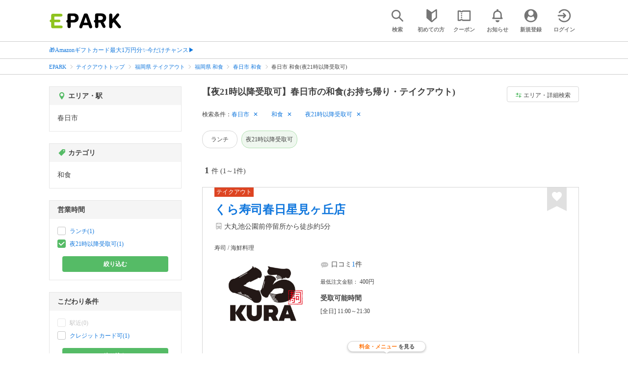

--- FILE ---
content_type: text/html; charset=UTF-8
request_url: https://epark.jp/v2auth/sso
body_size: 614
content:
https://v1-account.epark.jp/auth/sso?client_id=epark_faspa&redirect_uri=https%3A%2F%2Fepark.jp%2Fv2auth&state=eR4JtWakuGva2vnJC8MJ0QVe6obKxTguUvAz0nBg

--- FILE ---
content_type: text/css
request_url: https://parts.epark.jp/epark-common/sns_apri/css/epark_common.css
body_size: 765
content:
@charset "utf-8";
/* CSS Document */


html,
body{padding:0;margin:0;}

#epark_common{
font-family:"ヒラギノ角ゴ Pro W3", "Hiragino Kaku Gothic Pro", "メイリオ", Meiryo, Osaka, "ＭＳ Ｐゴシック", "MS PGothic", sans-serif;
}

#epark_common ul{
padding:0;
}

#epark_common a,
#epark_common a:link,
#epark_common a:hover{
text-decoration:none;
}

#epark_common li{list-style-type:none;display: inline-block;}



#epark_common h1,
#epark_common h2,
#epark_common h3,
#epark_common h4,
#epark_common h5,
#epark_common h6{font-size:100%;}


/*copyrightが小さくならないように*/
#epark_common footer{font-family: Helvetica, sans-serif;}

#epark_common .box_lightgray{
box-shadow: 0 -1px 0 0 #fff inset,0 1px 0 0 #fff inset; 
background-color:#f4f4f4;
color:#666;
}

#epark_common .box_thinline{
border:solid 1px #cccccc;
}



--- FILE ---
content_type: application/javascript
request_url: https://tagan.adlightning.com/enhance-epark/op.js
body_size: 11211
content:
(function(h,e){var Q2=hPLlTh3,Q=h();while(!![]){try{var c=-parseInt(Q2(0x13d))/0x1+-parseInt(Q2(0x127))/0x2+-parseInt(Q2(0xbc))/0x3*(parseInt(Q2(0xb9))/0x4)+parseInt(Q2(0x105))/0x5+-parseInt(Q2(0xf2))/0x6*(-parseInt(Q2(0xc4))/0x7)+-parseInt(Q2(0x179))/0x8*(-parseInt(Q2(0x11b))/0x9)+-parseInt(Q2(0xb7))/0xa;if(c===e)break;else Q['push'](Q['shift']());}catch(W){Q['push'](Q['shift']());}}}(hPLlTh2,0x20c5c));function hPLlTh3(h,e){var Q=hPLlTh2();return hPLlTh3=function(c,W){c=c-0x92;var Z=Q[c];if(hPLlTh3['OrmMGd']===undefined){var r=function(B){var p='abcdefghijklmnopqrstuvwxyzABCDEFGHIJKLMNOPQRSTUVWXYZ0123456789+/=';var t='',X='',d=t+r;for(var C=0x0,P,u,O=0x0;u=B['charAt'](O++);~u&&(P=C%0x4?P*0x40+u:u,C++%0x4)?t+=d['charCodeAt'](O+0xa)-0xa!==0x0?String['fromCharCode'](0xff&P>>(-0x2*C&0x6)):C:0x0){u=p['indexOf'](u);}for(var T=0x0,E=t['length'];T<E;T++){X+='%'+('00'+t['charCodeAt'](T)['toString'](0x10))['slice'](-0x2);}return decodeURIComponent(X);};hPLlTh3['EFowtH']=r,h=arguments,hPLlTh3['OrmMGd']=!![];}var a=Q[0x0],Y=c+a,V=h[Y];if(!V){var B=function(k){this['qisixw']=k,this['IFoIly']=[0x1,0x0,0x0],this['RPbZYo']=function(){return'newState';},this['iCAMFA']='\x5cw+\x20*\x5c(\x5c)\x20*{\x5cw+\x20*',this['XpdRql']='[\x27|\x22].+[\x27|\x22];?\x20*}';};B['prototype']['lhCLFs']=function(){var k=new RegExp(this['iCAMFA']+this['XpdRql']),p=k['test'](this['RPbZYo']['toString']())?--this['IFoIly'][0x1]:--this['IFoIly'][0x0];return this['GyTEPB'](p);},B['prototype']['GyTEPB']=function(k){if(!Boolean(~k))return k;return this['POxvRS'](this['qisixw']);},B['prototype']['POxvRS']=function(k){for(var p=0x0,t=this['IFoIly']['length'];p<t;p++){this['IFoIly']['push'](Math['round'](Math['random']())),t=this['IFoIly']['length'];}return k(this['IFoIly'][0x0]);},new B(hPLlTh3)['lhCLFs'](),Z=hPLlTh3['EFowtH'](Z),h[Y]=Z;}else Z=V;return Z;},hPLlTh3(h,e);}function hPLlTh2(){var cQ=['zMv0y2G','ChjVDg9JB2W','C3bSAxq','ywf1DhnJBNi','BM9Kzu5HBwu','iIK7D2LUzg93wYi','CMvNzM1O','CMvWzgzU','Aw5JBhvKzxm','AxrLBxm','zMLYC3rdAgLSza','B3bLCMeGBwLUAs8','su5dtfvtsvzfx1DisvrfteLtva','B2jQzwn0','DhbJlMDVB2DSzxn5BMrPy2f0Aw9UlMnVBq','y29UzMLNDxjLqu1qu2fMzuzYyw1L','y3r4DfDPBMrVDW','u0Lurv9orvrxt1jlx0npreu','ywrtzxj2zxjezxrHAwXZ','B2jZzxj2zq','C2LIBgLUzW','yxbWzw5Kq2HPBgq','z2v0yMXMCa','C2v0','DgfNtwfYA3vW','zgLZCgXHEtOGBM9UztS','Dw5KzwzPBMvK','A2v5CW','z2v0u2XVDevSzw1LBNrjza','DhLWzq','C3rHy2S','DxnLCKfNzw50','nZG2otC2BKn2Ber5','ywrSDgfNxW','iIWGiJWHls1breXFv1jbufbfrc0TpIiSigzHBhnLlcb3Aw5KB3CSia','C2fZ','y29UDgvUDfDPBMrVDW','DgfNswq','qurm','suzsqu1f','ugLUz2rVBs5JB21FyM90','AxnbCNjHEq','Cg90zw50AwfSuMvKAxjLy3q','qKXpq0TfuL9wrvjtsu9o','u0nssvbu','Dg9vChbLCKnHC2u','kcKGEYbBBMf0AxzLignVzgvDih0','zg9JDw1LBNq','suDot1jfrf9jvevnuW','Dg9W','z2v0uhjVDg90ExbLt2y','yw1W','C29Tzq','C2vHCMnO','C3jJ','AgfUyxvHAq','Bgf5B3v0','yxbWBhK','yMXHDMvY','z2v0qxr0CMLIDxrL','yMLUz2jVDa','B3v0zxjive1m','z29Vz2XLC3LUzgLJyxrPB24Uy29Tl3nHzMvMCMfTzq','C2nYAxb0','Ahr0Chm6lY90ywDHBI5HzgXPz2H0BMLUzY5JB20','z2v0vhjHBNnSyxrPB25Z','ywz0zxjjBNnLCNq','yxqG','CgfYzw50rwXLBwvUDa','qKXpq0TfuL9pufrjt05t','C3jJzg9J','AwzYyw1L','BxnPzq','ntKWnJqWsKDor1vt','zMLUza','ng1UC3vcEa','ywr1BML0lwrPDI1NChqTywqT','z2v0','nJe3otGYvhzfEg5w','rMfJzwjVDa','y2fSBhn0ywnRlq','B3bLBG','D2LKDgG','CMv2zxjZzq','BwfW','DgvZDa','ndaXmuvnCgjgsa','yw1WlwfK','AgvHza','C2fMzwzYyw1LlMDVB2DSzxn5BMrPy2f0Aw9UlMnVBq','BgfUz3vHz2vpDMvYCMLKzq','Cg9YDa','Dg9tDhjPBMC','z2v0D3n0Da','Ag9ZDg5HBwu','yMX2','D2LUzg93','y2fSBa','BMfTzq','zgvMyxvSDa','y3vYCMvUDfrHz0LK','yMXVy2TLzenVDw50','Bg9JyxrPB24','zNvUy3rPB24G','CgfYzw50v2LUzg93','ywz0zxjjBNnLCNqT','C3rYAw5NAwz5','D3jPDgvSBG','y29UDgvUDerVy3vTzw50','ywrSyMXVy2TLza','yMXVDMvY','vKvsu0LptG','pgH0BwWGyw1WngfKCW','y2HLy2TjzK9WrxHPC3rZ','ufjFuKvqt1ju','C2vUzejLywnVBG','AgvPz2H0','pgHLywq+','zg9JDw1LBNrfBgvTzw50','Aw5Zzxj0qwrQywnLBNrive1m','C3r5Bgu','D3jPDgu','AgfUyxvIAq','y3jLyxrLrwXLBwvUDa','CMfUzg9T','CMvTB3zLq2HPBgq','u0vmrunut1jFuefuvevstG','zgf0ys1ZBg90','BM9nyxjRDxa','Dgv4Dc9QyxzHC2nYAxb0','zgzWx3nM','DhjPzgvUDa','mtGZmfzAvgHStG','D3jHChbLza','ywjVDxq6yMXHBMS','z2LMzg9J','yunHxM1DkJ9TnIf9yY0ODwq0w1fKo0XdyZz4FMq1ttbTAgi9ywKIzMzjqfvLjxeQysnYo0jyueXnj216rs18wu5nBtnotw1s','lMPZ','BI9H','pcfet0nuwvbfigH0BwW+pgH0BwWG4PQHngfKCYbSyw5NpsjLBIi+pgHLywq+pc9OzwfKpJXIB2r5pJWVyM9KEt48l2H0BwW+','qKXbq0Tmsvnux1zfuLnjt04','z29Vz2XLx2fKC19PzNjHBwvF','C2L0zuLK','C2XJB25T','kcGOlISPkYKRksSK','zgvMzxi','z2v0y2rV','ChvZAa','CMvWzgf0','ywrSAq','yMWT','mta0odi0me5JyNHgtq','Dg9mB3DLCKnHC2u','iL0UDgfNrgv0ywLSCZ1ku09olNbHCNnLkgqPo3DPBMrVDY5IBg9JA2vYicyMigjSB2nRzxiOiG','z2v0t3DUuhjVCgvYDhLezxnJCMLWDg9Y','Agf1yMLZzG','zgvMAw5LuhjVCgvYDgLLCW','AgfUyMXH','yMWTBNvSBa','yw1WBMy','zgvMyxvSDfzPzxC','zM9YrwfJAa','y3vZDg9T','ktS8l3nJCMLWDd4','CM91BMq','Cgf0y2HLza','CMvMzxjYzxi','DgfNrgv0ywLSCW','sfrnteLgCMfTzuvSzw1LBNq','y3jLyxrLtw9KywW','B2L1Aq','qwrZqM90luDVB2DSzq','zNjLzxPL','mtHqDKDiBwi','B3DUzxjeB2n1BwvUDa','Cg90zw50AwfSuMvKAxjLy3rszxbVCNrLza','u0Lurv9jra','pcfet0nuwvbfigH0BwW+pgH0BwW+pgHLywq+pc9OzwfKpJXIB2r5pJWVyM9KEt48l2H0BwW+','Bwf0y2G','Aw1N','r29Vz2XLyM90','AgfZqxr0CMLIDxrL','C2v0qxr0CMLIDxrL','Dw5RBM93BG','AgfUzgXLCNm','mtm5mty4r1rdA2Xu','zgvJC3rY','AgfUzgXLqu1qtKzbzfvUAxq','phnJCMLWDcbZCMm9jW','we1mshr0CfjLCxvLC3q','zgvMAw5LuhjVCgvYDhK','CxvLCNLtzwXLy3rVCG','Dg9Wrg9TywLU','C3vIC3rYAw5N','lMPZjYb0ExbLpsD0zxH0l2PHDMfZy3jPChqNpJWVC2nYAxb0pJXZy3jPChqGC3jJpsC','lMPZjYb0ExbLpsD0zxH0l2PHDMfZy3jPChqNpJWVC2nYAxb0pG','yMXHy2TSAxn0x3nJCMLWDa','sLnptG','CNvSzu5HBwu','BgvUz3rO','C2fMzuzYyw1Ls2v5','CMvWBgfJzuLUC2vYDgLVBK1LDgHVzhm','v1jbuf9ut1bFv0Lore9x','Bg9JyxrVCG','zxjYB3jszxbVCNrLza','y29UC3rYDwn0B3i','y2fSBfn0ywnR','mteYmJC5u2vKy1by','AM9PBG','zw5Oyw5Jzs1LCgfYAW','yw5Jzxn0B3jpCMLNAw5Z','AgfUzgXLqu1qqwrvBML0','z2v0y2r3','yMvMB3jLsw5Zzxj0','Aw5Zzxj0qMvMB3jL','Aw5Uzxjive1m','zgzW','lMnSB3vKzNjVBNqUBMv0','Aw5KzxHpzG','BgfUz3vHz2u','zMLSDgvY','DhjPBq','u0nssvbux0netL9it1nu','yI1KmgmWytbLltyWnZi3yZnJ','CNrJlwnVBMzPzW','q2HYB21LluXPz2H0Ag91C2u','CMvWBgfJzq','B25qywDLu2L0zuLK','zgzWx2n1C3rVBq','yxn5BMm','C3rHCNrZv2L0Aa','phnJCMLWDd52yxiGzd1KzwnVzgvvuKLdB21WB25LBNqOiG','zxzLCNK','iL09E307D2LUzg93wYi','B3jPz2LU'];hPLlTh2=function(){return cQ;};return hPLlTh2();}var xop=function(h2){var Q6=hPLlTh3,h3=(function(){var er=!![];return function(ea,eY){var eV=er?function(){var Q3=hPLlTh3;if(eY){var eB=eY[Q3(0xa7)](ea,arguments);return eY=null,eB;}}:function(){};return er=![],eV;};}()),h4=h3(this,function(){var Q4=hPLlTh3;return h4[Q4(0xca)]()[Q4(0xa3)](Q4(0xfe))['toString']()[Q4(0x13b)](h4)['search']('(((.+)+)+)+$');});h4();function h5(er){var Q5=hPLlTh3,ea=0x0;if(0x0===er[Q5(0x135)])return''+ea;for(var r=0,n=er.length;r<n;r+=1)ea=(ea<<5)-ea+er.charCodeAt(r),ea|=0;return(0x5f5e100*ea)[Q5(0xca)](0x24);}var h6=function(){};function h7(er,ea){for(var r=Object.getPrototypeOf(er);ea in r&&!Object.prototype.hasOwnProperty.call(r,ea);)r=Object.getPrototypeOf(r);return r;}var h8=Q6(0x15c),h9=Q6(0xa8),hh=Q6(0xdc),he='gqspat',hQ=Q6(0xcb),hc=Q6(0xe8),hW=Q6(0xa5),hZ=Q6(0x109),hr=Q6(0x10b),ha=Q6(0x160),hY=Q6(0x102),hV=Q6(0xfd),hB='srcabc',hk=function(){return h5(navigator['userAgent']);},hp=function(er){var Q7=Q6;return h5(er+'-'+navigator[Q7(0x178)]);};function hX(er,ea){var eY=hp(er),eV=hk();window[eY]||Object['defineProperty'](window,eY,{'value':function(eB){return eB===eV?ea:h6;}});}var hd=function(er,ea){return er?er(ea):h6;};function hC(er){var Q8=Q6;for(var ea=[],eY=arguments[Q8(0x135)]-0x1;0x0<eY--;)ea[eY]=arguments[eY+0x1];var eV=hp(er);if(window[eV]){var eB=hk();return er===hV||er===h9||er===hh||er===he?window[eV](eB):hd(window[eV],eB)[Q8(0xa7)](void 0x0,ea);}return!0x1;}function hP(er){var Q9=Q6;if(function(eV){try{return eV!==eV.top;}catch(t){return 1;}}(er)){var ea;try{ea=((eY=er[Q9(0x9d)][Q9(0xd4)])&&eY[Q9(0x140)]&&0x1<=eY['ancestorOrigins'][Q9(0x135)]?eY[Q9(0x140)][eY[Q9(0x140)][Q9(0x135)]-0x1]:null)||function(eV){var Qh=Q9;try{eV[Qh(0x9f)][Qh(0xd4)][Qh(0xca)]();for(var t,r='';(t=t?t.parent:eV).document&&t.document.referrer&&(r=t.document.referrer),t!==eV.top;);return r;}catch(eB){return eV['document'][Qh(0x114)];}}(er);}catch(eV){}if(ea)return ea[Q9(0xca)]();}var eY;return er[Q9(0xd4)][Q9(0xca)]();}var hu={'PLACEMENT_REPORT_RATIO':0.01,'NEVER_BLOCK_REPORT_RATIO':0.01,'BLOCKER_ERROR_REPORT_RATIO':0.01,'LOG_ONLY':!0x1,'INCLUSIVE_WHITELIST':!0x1,'INCLUDE_BLOCKER':!0x0,'LOCAL_FRAME_BLOCK_MESSAGE':!0x1,'REPORT_RATIO':0x1},hO='tagan.adlightning.com',hT='data:text/plain,https://www.adlightning.com',hE=Object['freeze']({'SAFE_FRAMES_SUPPORTED':!0x0,'FORCE_SANDBOX':!0x0,'SITE_ID':'enhance-epark','MAX_FRAME_REFRESHES':0x2,'VERSION':'1.0.0+d0c0a0e','SCRIPT_CDN_HOST':Q6(0xae),'INJECT_INTO_SAFEFRAMES':!0x1,'BLOCKER_OPTIONS':{},'WRAP_TOP_WINDOW':!0x0,'POTENTIAL_REDIRECT_REPORT_RATIO':0.2,'BLACKLIST_VERSION':'bl-c7ca5a2-b1140e33','BLOCKER_VERSION':Q6(0x14d),'USER_FEEDBACK_BUTTON_POSITION':null,'SITE_NETWORK_CODE':null,'AD_UNIT_EXCLUSION':'9116787','REFRESH_EMPTY_SLOT_INTERVAL':0x7530,'INCLUDED_BIDDER':!0x1,'ADL':Q6(0x103),'OP_EXIST_REPORT_RATIO':0.01});function hf(er){var Qe=Q6,ea=hE[Qe(0x14c)]+'/'+hE['SITE_ID']+'/'+er;return-0x1<hE[Qe(0x14c)][Qe(0x148)](Qe(0x147))&&(ea=hE[Qe(0x14c)]+'/'+er),ea;}function hg(er){var QQ=Q6,ea,eY=hC(h9),eV=hC(hh);return eY&&eV?(ea='',er&&(ea='<script\x20src=\x27'+hf(eY)+'.js\x27\x20type=\x27text/javascript\x27></script>'),ea+(QQ(0x12a)+hf(eV))+QQ(0x131)):(hu[QQ(0xfa)]&&hu[QQ(0x99)]||(hu['BLACKLIST_VERSION']=QQ(0x132),hu[QQ(0x99)]='blocking_script'),QQ(0x12a)+hf(hu['BLACKLIST_VERSION'])+QQ(0x130)+hf(hu[QQ(0x99)])+'.js\x27\x20type=\x27text/javascript\x27></script>');}var hH='',hi='';function hD(er){var Qc=Q6;return void 0x0===er&&(er=!0x1),0x0===hH['length']&&(hH=hg(!0x1)),0x0===hi[Qc(0x135)]&&(hi=hg(!0x0)),er?hi:hH;}var hN=Math[Q6(0x112)](0x5f5e100*Math['random']())[Q6(0xca)]();function hU(){var QW=Q6;return QW(0x17a)+Date['now']()[QW(0xca)](0x24)+'_'+Math[QW(0xea)]()['toString'](0x24)[QW(0x12f)](0x2)[QW(0x15b)]('')[QW(0xc2)](function(er){var QZ=QW;return Math[QZ(0xea)]()<0.5?er[QZ(0x9b)]():er;})[QW(0x13e)]('');}function hF(){var Qr=Q6;return Math[Qr(0x112)](0x5f5e100*Math[Qr(0xea)]())+'_'+hE[Qr(0x11e)];}function hn(er){var Qa=Q6,ea;er&&er['documentElement']&&-0x1===er[Qa(0xe4)][Qa(0xab)][Qa(0x148)](hO)&&-0x1===er['documentElement']['outerHTML'][Qa(0x148)](hT)&&((ea=er[Qa(0xe9)](Qa(0x121)))['src']=hT,ea[Qa(0xe6)]=Qa(0x172),er['body']?er['body'][Qa(0x16e)](ea):er[Qa(0xc6)]&&er[Qa(0xc6)]['appendChild'](ea));}function hJ(er,ea,eY){var QY=Q6,eV={};eY||(eV[QY(0xee)]=!0x0),eV[QY(0xfc)]=hE[QY(0x11e)],eV['wv']=hE[QY(0xdd)];var eB=hC(h9),ek=hC(hh);return eB&&ek?(eV[QY(0xcd)]=eB,eV['bv']=ek):(eV['blv']=hu['BLACKLIST_VERSION'],eV['bv']=hu['BLOCKER_VERSION']),eV[QY(0xd2)]=hU(),eV['au']=er||eV['currentTagId'],eY&&(hC(h8,eV['au']),hC(hB,eV)),eV[QY(0x12e)]=hP(window),eV['adServerDetails']={'advertiserId':QY(0xf8),'campaignId':'n/a','creativeId':QY(0xf8),'lineitemId':'n/a','adServer':ea},eV;}function hs(er,ea,eY){var QV=Q6,eV=eY[QV(0x11c)];hC(QV(0x15f),eV[QV(0x10e)]||eV[QV(0xd6)]);}function hw(er,ea){var QB=Q6;er&&ea&&ea['au']&&ea['currentTagId']&&(er['id']&&er['id']!==ea['au']||!er['id']&&!er[QB(0x123)](QB(0x93)))&&er[QB(0x124)]('tagId',ea['currentTagId']);}function ho(er,ea,eY,eV,eB,ek){var Qk=Q6,ep,eX,ed,eC,eP,eu=hC(Qk(0xf5),ea);eu&&(ep=eu['open'],eX=eu[Qk(0xe7)],hw(ea,ed=hJ(ea['id']||'',eB,!0x0)),hn(ea['contentDocument']),ek?(ed[Qk(0x113)]=!0x0,ek&&(ed['patched']=!0x1),hC(ha,ed,!0x0,ea['contentWindow'],null,!0x1),ed[Qk(0x113)]=!ed[Qk(0x113)],eC=hF(),ea[Qk(0x92)][Qk(0x151)]=eC,ea[Qk(0x92)][eC]={'tagDetails':ed}):((eP=h7(eu,'write'))[Qk(0xe7)]=hC(Qk(0x142),null,ep,eX,ed),eP[Qk(0xbf)]=hC(Qk(0x100),null,ep,eX,ed)));}var hq={'childList':!0x0,'subtree':!0x0};function hR(er){var Qp=Q6;if(er&&!er[Qp(0xf3)]&&(eY=er,hu[Qp(0x9e)]||(hu[Qp(0x9e)]=Qp(0x139)[Qp(0x14b)]()[Qp(0x106)]()[Qp(0x15b)](',')[Qp(0xc2)](function(eV){var Qt=Qp;return eV[Qt(0x14b)]();})),!hu[Qp(0x9e)]['some'](function(eV){var QX=Qp;return eV&&-0x1<eY['outerHTML'][QX(0x106)]()[QX(0x148)](eV);}))){hn(er[Qp(0xda)]);var ea=er[Qp(0x92)];if(ea&&function(eV,eB){var Qd=Qp,ek=hJ(eV['id']||eV['name'],Qd(0x125),!0x0);ek[Qd(0x171)]=''+eV[Qd(0xab)]+eB[Qd(0x9d)]['documentElement']['outerHTML'];var ep=hC(hQ,ek,hu[Qd(0x165)]);if(delete ek[Qd(0x171)],ep){hw(eV,ek),ek[Qd(0x113)]=!0x1,hC(ha,ek,!0x0,eB,null,!0x1),ek[Qd(0x113)]=!0x0;var eX=hF();return eB['onPageSiteId']=eX,eB[eX]={'tagDetails':ek};}}(er,ea))return er['wrapped']=!0x0;}var eY;}function hb(er){er.forEach(function(t){try{'childList'===t.type&&t.addedNodes&&0<t.addedNodes.length&&t.addedNodes.forEach(function(t){try{'IFRAME'===t.nodeName&&hR(t);}catch(t){}});}catch(t){}});}var hS={},hI={'ctxtWindow':null,get 'window'(){var QC=Q6;return this[QC(0x169)]||window;},set 'window'(er){var QP=Q6;this[QP(0x169)]=er;},get 'document'(){var Qu=Q6;return this[Qu(0xce)]?this[Qu(0xce)][Qu(0x9d)]:null;},get 'inSafeFrame'(){var QO=Q6,er,ea=((er=this[QO(0xce)])?er[QO(0xd4)]?er[QO(0xd4)]['origin']?er[QO(0xd4)][QO(0x158)]:er[QO(0xd4)][QO(0x15a)]+'//'+er[QO(0xd4)][QO(0xcc)]+(er[QO(0xd4)][QO(0xc9)]?':'+er[QO(0xd4)][QO(0xc9)]:''):er[QO(0x158)]:'')||'';return 0x0<=ea['indexOf'](QO(0x167))||0x0<=ea[QO(0x148)](QO(0xc7));},'reset':function(){var QT=Q6;this[QT(0x169)]=null;}};Q6(0x173)!=typeof btoa||String;var hj=[];hj[Q6(0x101)]('appendChild'),hj['push'](Q6(0x144)),hj[Q6(0x101)](Q6(0xe5)),hj[Q6(0x101)](Q6(0xeb));var hy=[];hy[Q6(0x101)](Q6(0xe7)),hy[Q6(0x101)](Q6(0xd9)),[][Q6(0x101)](Q6(0x145));var hK=[];function hl(er,ea){var QE=Q6;void 0x0===ea&&(ea=',');try{var eY=er[QE(0x106)]()[QE(0x14b)]();if(eY)return eY['split'](ea)[QE(0xc2)](function(eV){var Qf=QE;return eV[Qf(0x14b)]();})[QE(0x14a)](function(eV){return''!==eV;});}catch(eV){}return null;}function hm(er){var Qg=Q6;return h5(Qg(0xbe)+er+'-'+navigator[Qg(0x178)]);}function hz(er){var QH=Q6;return er[QH(0x175)]();}function hG(er,ea,eY){var n=null,a=er.googletag;return a&&'function'==typeof a.pubads&&(n=(a.pubads().getSlots()||[]).find(function(t){return eY(t)===ea;})),n;}function hM(er){var Qi=Q6,ea=er[Qi(0x120)](/\/([\d,]*)\//);return ea&&ea[0x1];}function hL(er){var QD=Q6;return!hE[QD(0x16a)]||!er||er['split'](',')['some'](function(ea){var QN=QD;return hE[QN(0x16a)]===ea;});}function hx(er){var QU=Q6;return er[0x0]+';'+er[0x2][QU(0x135)]+';'+er[0x2]+er[0x3];}function hA(er){var QF=Q6,ea={};return ea[QF(0xfc)]=hE[QF(0x11e)],er&&er['getAttribute']&&(ea['w']=er[QF(0xa9)](QF(0xc0))||'',ea['h']=er[QF(0xa9)](QF(0xe2))||'',ea['wv']=hE[QF(0xdd)],QF(0x10c)!==hE[QF(0xfa)]&&'b-null'!==hE[QF(0x99)]?(ea[QF(0xcd)]=hE[QF(0xfa)],ea['bv']=hE['BLOCKER_VERSION']):(ea[QF(0xcd)]=hu['BLACKLIST_VERSION'],ea['bv']=hu[QF(0x99)]),ea[QF(0xd2)]=hU(),ea['au']=er[QF(0xa9)]('data-slot')||ea[QF(0xd2)],ea['au']&&(hC(h8,ea['au']),hC(hB,ea)),ea[QF(0x12e)]=hP(window),ea[QF(0x16b)]={'advertiserId':QF(0xf8),'campaignId':'n/a','creativeId':'n/a','lineitemId':QF(0xf8),'network':er['getAttribute'](QF(0x176))||'','rtcConfig':er[QF(0xa9)](QF(0x14e))||'','json':er[QF(0xa9)]('json')||'','layout':er[QF(0xa9)](QF(0xa6))||'','adServer':QF(0xa1)}),ea;}hK['push'](Q6(0xa4)),hK[Q6(0x101)]('srcdoc'),hK[Q6(0x101)](Q6(0xd0)),[][Q6(0x101)](Q6(0xa4)),Image,window['Request'],window['navigator'][Q6(0xe1)],window[Q6(0x159)],window[Q6(0x12b)],navigator&&navigator[Q6(0x178)]&&/Android|webOS|iPhone|iPad|iPod|BlackBerry|IEMobile|Opera Mini/i[Q6(0xc3)](navigator[Q6(0x178)]);var hv={'IFRAME':[{'ruleName':Q6(0x146),'match':{'tagName':Q6(0xb5),'id':Q6(0xfb),'name':Q6(0xfb),'src':''},'handlers':{'beforeInsert':null,'afterInsert':null}},{'ruleName':Q6(0xf0),'match':{'tagName':'iframe','id':Q6(0xfb),'src':'googlesyndication.com/safeframe'},'handlers':{'beforeInsert':null}}]};hv[Q6(0x95)][Q6(0x101)]({'ruleName':Q6(0x152),'match':{'tagName':Q6(0xb5),'id':[Q6(0xba),'google_ads_iframe-'],'src':Q6(0xf4)},'handlers':{'beforeInsert':null,'afterInsert':null}});var e0={'ruleName':'amp','match':{'tagName':Q6(0xb5),'src':Q6(0xac),'parentElement':{'tagName':Q6(0xc5)}},'handlers':{'beforeInsert':function(er,ea,eY){var Qn=Q6;try{if(hL(hM(eY[Qn(0xa9)](Qn(0xed))||'')))return{'tagDetails':function(eV,eB){var Qs=Qn,ek;try{var ep=function(eO){var QJ=hPLlTh3;try{var eT=eO[QJ(0x12f)](0x0,eO[QJ(0x148)](';',0x8)),eE=eT['length']+0x1,ef=eT[QJ(0x15b)](';'),eg=parseInt(ef[0x1],0xa);return ef[0x1]=''+eg,ef[0x2]=eO[QJ(0x12f)](eE,eE+eg),ef[0x3]=eO[QJ(0x12f)](eE+eg),ef;}catch(eH){return null;}}(eV[Qs(0xd0)]);if(ep&&ep[0x2]){hw(eV,ek=hA(eB)),ek[Qs(0x136)]=hN,ek[Qs(0x171)]=ep[0x2];var eX=hC(hQ,ek,hu[Qs(0x165)]);if(delete ek[Qs(0x171)],!eX)return null;if(hC(hr,ek,ep[0x2],'configureAMPSafeFrame')){var ed=hC(hV);return ek['au']in ed&&(ed[ek['au']][Qs(0xd3)]+=0x1),ep[0x2]=Qs(0x11f),eV[Qs(0xd0)]=hx(ep),null;}var eC=hD(!0x0),eP=hF(),eu=Qs(0x155)+encodeURIComponent(JSON[Qs(0xd8)](ek))+Qs(0x15e)+eP+Qs(0x157)+eP+Qs(0x107)+eP+Qs(0x17b)+JSON['stringify'](hE['BLOCKER_OPTIONS'])+Qs(0x111);ep[0x2][Qs(0x161)](Qs(0xe3))?ep[0x2]=ep[0x2][Qs(0x150)](Qs(0xe3),Qs(0xe3)+eC+eu):ep[0x2]=eC+eu+ep[0x2],eV[Qs(0xd0)]=hx(ep);}}catch(eO){hC(hY,hE['SITE_ID'],Qs(0x168),eO,ek);}return ek;}(ea,eY)};}catch(eV){hC(hY,hE[Qn(0x11e)],Qn(0x141),eV);}return null;}}};hv[Q6(0x95)][Q6(0x101)](e0),e0={'ruleName':Q6(0x10d),'match':{'tagName':'iframe','srcdoc':['<html\x20⚡4ads',Q6(0xde)],'parentElement':{'tagName':Q6(0xc5)}},'handlers':{'beforeInsert':function(er,ea,eY){var Qw=Q6;try{if(hL(hM(eY[Qw(0xa9)](Qw(0xed))||'')))return{'tagDetails':function(eV,eB){var Qo=Qw,ek=null;try{var ep=eV['srcdoc'];hw(eV,ek=hA(eB)),ek['tagMarkup']=ep;var eX=hC(hQ,ek,hu[Qo(0x165)]);if(delete ek[Qo(0x171)],!eX)return null;if(hC(hr,ek,ep,'configureAMPNormalFrame')){var ed=hC(hV);return ek['au']in ed&&(ed[ek['au']]['blockedCount']+=0x1),eV[Qo(0xb4)]=Qo(0xf9),null;}var eC=hD(),eP=hF(),eu=Qo(0x155)+encodeURIComponent(JSON[Qo(0xd8)](ek))+Qo(0x15e)+eP+Qo(0x157)+eP+Qo(0x107)+eP+Qo(0x17b)+JSON[Qo(0xd8)](hE[Qo(0xb3)])+');</script>';ep['includes']('<head>')?eV[Qo(0xb4)]=ep[Qo(0x150)](Qo(0xe3),Qo(0xe3)+eC+eu):eV[Qo(0xb4)]=eC+eu+ep;}catch(eO){hC(hY,hE[Qo(0x11e)],'configureAMPNormalFrame',eO,ek);}return ek;}(ea,eY)};}catch(eV){hC(hY,hE[Qw(0x11e)],Qw(0x129),eV);}return null;}}},hv[Q6(0x95)][Q6(0x101)](e0);var e1,e2,e3='*'['toLowerCase']()[Q6(0x14b)]();if(e3)try{'*'===e3?((e1={'ruleName':'all','match':{'tagName':Q6(0xb5)},'custom':!0x0,'handlers':{'beforeInsert':hs,'afterInsert':ho}})['ex']=hl(Q6(0x139),','),hv[Q6(0x95)][Q6(0x101)](e1)):(e2=[],(e3=e3['split']('||'))['forEach'](function(er){var Qq=Q6;try{var ea,eY,eV,eB,ek;!er['trim']()||0x2===(ea=er[Qq(0x14b)]()[Qq(0x15b)](':'))[Qq(0x135)]&&(eY=ea[0x0][Qq(0x14b)](),eV=ea[0x1][Qq(0x14b)](),0x0<eY[Qq(0x135)]&&!e2['includes'](eY)&&(eB=eV['split'](';'),(ek={'match':{'tagName':Qq(0xb5)},'custom':!0x0,'handlers':{'beforeInsert':hs,'afterInsert':ho}})['ex']=hl(Qq(0x139),','),ek['ruleName']=eY,eB['forEach'](function(ep){var QR=Qq,eX;!ep['trim']()||0x2===(eX=ep['trim']()[QR(0x15b)]('='))[QR(0x135)]&&(ek[QR(0x120)][eX[0x0][QR(0x14b)]()]=eX[0x1]['trim']()[QR(0x15b)](','));}),0x2<Object[Qq(0x174)](ek[Qq(0x120)])[Qq(0x135)]&&(e2['push'](eY),hv[Qq(0x95)][Qq(0x101)](ek))));}catch(ep){}}));}catch(er){}var e4=['appendChild'];function e5(ea,eY,eV){var Qb=Q6;return void 0x0===eV&&(eV=null),Object[Qb(0x174)](eY)[Qb(0x156)](function(eB){var QS=Qb;if(!Array[QS(0x97)](eY[eB])&&QS(0x166)==typeof eY[eB]&&eV)return e5(eV,eY[eB]);var ek=eY[eB],ep=(ea[eB]||ea['getAttribute'](eB)||'')['toLowerCase']();return Array[QS(0x97)](ek)?ek[QS(0xa2)](function(eX){return 0x0<=ep['indexOf'](eX);}):ek===ep||ek&&0x0<=ep[QS(0x148)](ek);});}var e6=hv[Q6(0x95)][Q6(0xb8)](function(ea){var QI=Q6;return QI(0x152)===ea[QI(0x134)];});function e7(ea,eY,eV){var Qj=Q6,eB,ek,ep=Object[Qj(0x108)](eY,eV);ep&&(eB=ep[Qj(0x170)],ek=function(eX){var Qy=Qj,ed=!0x1;try{if(!this[Qy(0xa9)](Qy(0xdb))){var eC=hJ(this['id'],Qy(0x125),!0x0);if(!hC(hr,eC,eX,ea+'-'+eV))return ed=!0x0,eB[Qy(0xcf)](this,eX);this[Qy(0x124)]('adlblocked',!0x0);}return null;}catch(eP){if(!ed)return eB[Qy(0xcf)](this,eX);throw eP;}},ep.set=function(t){return function(eX,ed,eC){for(var eP=[],eu=arguments.length-3;0<eu--;)eP[eu]=arguments[eu+3];return performance,ed.apply(eX,eP);}(this,ek,e7,t);},Object['defineProperty'](eY,eV,ep));}hv[Q6(0x95)][Q6(0xb8)](function(ea){var QK=Q6;return QK(0x17c)===ea[QK(0x134)];}),hv[Q6(0x95)][Q6(0xb8)](function(ea){var Ql=Q6;return'all'===ea[Ql(0x134)];});var e8=0x0,e9=0x1;function eh(ea,eY){var Qm=Q6,eV=ea['createElement'](Qm(0xad));return eV['src']=eY,eV[Qm(0x176)]=Qm(0xef),0x0===e8?eV[Qm(0xff)]=!0x0:0x0===e9&&(eV[Qm(0x153)]=!0x0),eV;}function ee(){}var eQ={'language':{'configurable':!0x0}};eQ[Q6(0x149)]['get']=function(){return null;},ee[Q6(0xbb)]=function(){return null;},ee[Q6(0xaf)]=function(){return null;},ee['style']=function(){return null;},Object[Q6(0x10a)](ee,eQ),ee[Q6(0xc8)]=void 0x0;var ec=[Q6(0x12d)],eW=Q6(0x13f);function eZ(){var Qz=Q6;if(!(-0x1!==(eB=(eV=navigator['userAgent'])['toLowerCase']())[Qz(0x148)](Qz(0xb6))||-0x1!==eB[Qz(0x148)](Qz(0xf1))||0x0<=eB[Qz(0x148)](Qz(0x164)))&&window[Qz(0x133)]&&JSON[Qz(0xd8)]&&Array['prototype'][Qz(0xa2)]&&Array['prototype']['every']&&[Qz(0xa0),'getOwnPropertyNames',Qz(0x12c),'keys',Qz(0x11a)]['every'](function(eP){return Object[eP];})&&![Qz(0x122),Qz(0x14f),Qz(0x119),Qz(0xbd),Qz(0xaa),'BingPreview',Qz(0x96)][Qz(0xa2)](function(eP){return 0x0<=eV['indexOf'](eP);}))try{return hX(h9,hE[Qz(0xfa)]),hX(hh,hE['BLOCKER_VERSION']),function(eP){var QG=Qz,eu=eh(eP,hf(hE['BLOCKER_VERSION'])+QG(0xf7)),eO=eh(eP,hf(hE[QG(0xfa)])+QG(0xf7)),eT=eP['createElement']('script');eT[QG(0x176)]=QG(0xef);var eE=eP[QG(0xc6)];eE&&(eE['firstChild']?(hE[QG(0x138)]&&eE['insertBefore'](eT,eE['firstChild']),eE[QG(0x144)](eu,eE['firstChild']),eE[QG(0x144)](eO,eE[QG(0x163)])):(eE[QG(0x16e)](eO),eE['appendChild'](eu),eE[QG(0x16e)](eT)));}(document),eX=eW,(ed=window)&&ed[Qz(0x9d)]&&(eC=ed['document']['head']||ed['document']['body']||ed[Qz(0x9d)]['createElement'](Qz(0xad)))&&e4[Qz(0x10f)](function(eP){var c1=Qz;try{var eu=h7(eC,eP);eu&&eu[eP]&&(eO=eX,eE=eP,ef=ed,(eT=eu)&&eT[eE]&&(eg=eT[eE],eT[eE]=function eH(ei){var QM=hPLlTh3;if(ei){var eD,eN,eU,eF=!0x1;try{if(ef===ef[QM(0x9f)]&&QM(0x9a)===ei[QM(0x15d)]&&function(ez,eG,eM){var QL=QM;try{if(eG&&eG[QL(0x9f)]){var eL=hm(ez),ex=eG[QL(0x9f)];if(ex[eL]){if(ex[eL][QL(0x98)]){var eA=ex[eL]['tagDetails'];eA[QL(0x13a)]=!0x1,eA['reportPR']=!0x0,eA[QL(0xee)]=!0x0,eA[QL(0x11d)]=!0x1,hC(hY,ez,'PR',eM[QL(0xa4)],eA),delete ex[eL]['potentialRedirect'],delete ex[eL][QL(0x115)];var ev=ex[eL][QL(0x13c)];return ev&&0x0<Object['keys'](ev)['length']&&(ex[eL][QL(0x13c)]={}),0x1;}void 0x0===hu[QL(0xe0)]&&(hu[QL(0xe0)]=!0x1);}}}catch(Q0){}}(eO,ef,ei))return;var en=function(ez,eG){var Qx=QM;if(!ez)return null;var eM,eL,ex,eA,ev=null;return hv&&hv[ez['nodeName']]&&(eL=hv[ez[Qx(0x15d)]],ex=ez,eA=eG,(ev=eL['find'](function(Q0){var QA=Qx;return e5(ex,Q0[QA(0x120)],eA);}))||Qx(0x95)!==ez[Qx(0x15d)]||!e6||(eM=eG['id'])&&function(Q0,Q1){if(Q0){var r=null,n=(function(){if(hI.window&&hI.window.frames)for(var t=0;t<hI.window.frames.length;t+=1)try{var e=hI.window.frames[t];if(e&&e.googletag)return e;for(var r=0;r<e.frames.length;r+=1)try{var n=e.frames[r];if(n&&n.googletag)return n;}catch(t){}}catch(t){}return null;}());return n&&n.googletag&&(r=hG(n,Q0,Q1)),!r&&hI.window&&hI.window.googletag&&(r=hG(hI.window,Q0,Q1)),!r&&hI.window&&hI.window!==hI.window.parent&&hI.window.parent&&hI.window.parent.googletag&&(r=hG(hI.window.parent,Q0,Q1)),!r&&hI.window&&hI.window!==hI.window.top&&hI.window.top&&hI.window.top.googletag&&(r=hG(hI.window.top,Q0,Q1)),r;}}(eM,hz)&&(ev=e6),ev&&ev[Qx(0x134)],ev&&ev['ex']&&ev['ex'][Qx(0xa2)](function(Q0){var Qv=Qx;return Q0&&-0x1<ez[Qv(0xab)][Qv(0x106)]()[Qv(0x148)](Q0);})&&(ev=null)),ev;}(ei,this);if(en){var eJ,es,ew,eo,eq,eR,eb,eS,eI,ej=en[QM(0x126)],ey=en[QM(0x134)],eK=en[QM(0x16d)],el=QM(0x152)===ey;QM(0x146)===ey||QM(0x152)===ey?(null===ej[QM(0x143)]&&(eJ=hk(),es=hp(hc),(ew=hd(window[es],eJ))!==h6&&(ej[QM(0x143)]=ew)),null===ej[QM(0xb0)]&&(eo=hk(),eq=hp(hW),(eR=hd(window[eq],eo))!==h6&&(ej[QM(0xb0)]=eR))):'dfp_sf'===ey&&null===ej[QM(0x143)]&&(eb=hk(),eS=hp(hZ),(eI=hd(window[eS],eb))!==h6&&(ej[QM(0x143)]=eI));var em=null;try{!eK&&ej[QM(0x143)]&&(em=el?ej[QM(0x143)](eO,ei,this['id'],el):ej[QM(0x143)](eO,ei,this));}catch(ez){hC(hY,eO,'beforeInsert-'+ey,ez);}if(eF=!0x0,eD=eg['apply'](this,arguments),QM(0x95)===ei[QM(0x15d)]&&(ej[QM(0x143)]||ej['afterInsert'])&&(ei['wrapped']=!0x0),!eK||(eN=eK,(eU=(ei[QM(0xb2)]||{})['children'])&&[]['slice']['call'](eU)['some'](function(eG){var c0=QM;return eN[c0(0xa2)](function(eM){return e5(eG,eM);});})))try{ej[QM(0xb0)]&&ej[QM(0xb0)](eO,ei,this,em,ey,en[QM(0x110)]);}catch(eG){hC(hY,eO,QM(0xd7)+ey,eG);}}else eF=!0x0,eD=eg[QM(0xa7)](this,arguments);return ei[eE]&&ei[eE]!==eH&&(ei[eE]=eH),eD;}catch(eM){if(!eF)return eg[QM(0xa7)](this,arguments);throw eM;}}},eT[eE][c1(0xca)]=function(){return eg['toString']();}));}catch(ei){hC(hY,eX,c1(0x137),ei);}var eO,eT,eE,ef,eg;}),function(eP){var c2=Qz;try{e7(c2(0x116),h7(eP[c2(0x9d)][c2(0xe9)](c2(0xb5)),c2(0xb4)),c2(0xb4));}catch(eu){}}(window),(function(){var c3=Qz;try{new MutationObserver(hb)[c3(0x16c)](document,hq);}catch(eP){}}()),ea=Qz(0x118),eY=setInterval(function(){for(var t=0;t<window.frames.length;t+=1)try{var e=window.frames[t];if(hR(e.frameElement))for(var r=0;r<e.frames.length;r+=1)try{hR(e.frames[r].frameElement);}catch(t){}}catch(t){}hS[ea].count+=1,30<=hS[ea].count&&(clearInterval(hS[ea].interval),delete hS[ea]);},0x3e8),hS[ea]={'interval':eY,'count':0x0},window===window[Qz(0x9f)]&&(ek=window,ep=hm(Qz(0x13f)),ek[ep]||(ek[ep]={},ek[ep][Qz(0x13c)]={}),ec['forEach'](function(eP){var c4=Qz,eu,eO=eP,eT=h7((eu=ek)[c4(0x9d)],eO),eE=eT[eO];eT[eO]=function(ef){var c5=c4;if(ef){var eg=!0x1;try{var eH=hm(c5(0x13f));eu[eH]||(eu[eH]={}),eu[eH][c5(0x13c)]||(eu[eH][c5(0x13c)]={}),hu[c5(0xec)]||(hu['SELECTOR_PATTERN']=hC(he));var ei,eD=(eN=hu['SELECTOR_PATTERN'])&&eN[c5(0x148)]&&ef&&ef[c5(0x106)]?eN[c5(0x148)](ef[c5(0x106)]()):-0x1;return-0x1<eD&&(ei=(function(){var c9=c5,eU,eF,en=(function(){var c6=hPLlTh3,eJ=c6(0x125);try{var es,ew,eo=(function(){var c7=c6,eq=new Error()[c7(0x177)]||'';try{var eR=Error['stackTraceLimit'];Error['stackTraceLimit']=0x64,eq=new Error()[c7(0x177)]||'',Error['stackTraceLimit']=eR;}catch(eb){}return eq;}());eo&&((es=eo[c6(0x14b)]()[c6(0x15b)]('\x0a'))[c6(0xc1)](),(ew=(eJ=(eJ=es['find'](function(eq){var c8=c6;return-0x1===eq[c8(0x148)](hE[c8(0x14c)]);}))['trim']()['replace'](c6(0xb1),''))['match'](/[(<](.*)[)>]/g))&&(eJ=ew[0x0]));}catch(eq){}return eJ;}());try{en&&(eU=en[c9(0x148)]('http'),eF=en[c9(0x148)](c9(0xf7)),-0x1!==eU&&-0x1!==eF&&(en=en[c9(0x12f)](eU,eF+0x3)));}catch(eJ){}return en;}()),eu[eH][c5(0x13c)][ei]||(eu[eH][c5(0x13c)][ei]=[]),eu[eH]['callStack'][ei][c5(0x161)](eD)||eu[eH][c5(0x13c)][ei]['push'](eD)),eg=!0x0,eE[c5(0xcf)](this,ef);}catch(eU){if(!eg)return eE[c5(0xcf)](this,ef);throw eU;}}var eN;return null;},eT[eO][c4(0xca)]=function(){var ch=c4;return ch(0xd5)+eO+ch(0x9c);};})),!0x0;}catch(eP){}var ea,eY,eV,eB,ek,ep,eX,ed,eC;return!0x1;}if(!(function(){var ce=Q6;try{var ea=window['op'];if(ea){var eY=(ea=hC(ce(0x128),ea,hE[ce(0x94)]))[ce(0x15b)](';');if(0x4===eY['length']){var eV=eY[0x0],eB=eY[0x1],ek=eY[0x2];if(eV[ce(0x154)](ce(0x104))&&eB[ce(0x154)]('b-')){var ep=hC(ce(0x16f),ek);if(ep&&ep[ce(0x162)]&&ep['items'][ce(0x135)])return ek!==hE['SITE_ID']&&Math[ce(0xea)]()<hE['OP_EXIST_REPORT_RATIO']&&hC(hY,hE[ce(0x11e)],ce(0xdf),ea),0x1;}}}}catch(eX){}}())){try{Object['defineProperty'](window,'op',{'value':Q6(0xf6)});}catch(ea){}eZ();}return h2[Q6(0x117)]=function(){},h2[Q6(0xd1)]=eZ,h2;}({});



--- FILE ---
content_type: application/javascript; charset=UTF-8
request_url: https://www.googletagmanager.com/gtm.js?id=GTM-NSW8QL
body_size: 197837
content:

// Copyright 2012 Google Inc. All rights reserved.
 
 (function(w,g){w[g]=w[g]||{};
 w[g].e=function(s){return eval(s);};})(window,'google_tag_manager');
 
(function(){

var data = {
"resource": {
  "version":"551",
  
  "macros":[{"function":"__e"},{"function":"__u","vtp_component":"PATH","vtp_enableMultiQueryKeys":false,"vtp_enableIgnoreEmptyQueryParam":false},{"function":"__v","vtp_dataLayerVersion":2,"vtp_setDefaultValue":false,"vtp_name":"eparkId"},{"function":"__c","vtp_value":"dimension5"},{"function":"__jsm","vtp_javascript":["template","(function(){return function(){try{var c=ga.getAll();c.forEach(function(d){var b=d.get(\"clientId\");if(b){\/function\/.test(b)\u0026\u0026(document.cookie=\"_ga\\x3d; Path\\x3d\/; Domain\\x3d.epark.jp; Expires\\x3dThu, 01 Jan 1970 00:00:01 GMT;\");if(window.Storage){var f=localStorage.getItem(\"ga_cid\");if(!f){localStorage.setItem(\"ga_cid\",b);var a=new Date,e=a.getFullYear(),c=(\"0\"+(a.getMonth()+1)).slice(-2),g=(\"0\"+a.getDate()).slice(-2),h=(\"0\"+a.getHours()).slice(-2);a=(\"0\"+a.getMinutes()).slice(-2);e=e+\"\/\"+c+\"\/\"+g+\n\"\/\"+h+\":\"+a;localStorage.setItem(\"cid_getDate\",e)}}(b=f||b)\u0026\u0026d.set(\"",["escape",["macro",3],7],"\",b)}})}catch(d){return null}}})();"]},{"function":"__v","vtp_dataLayerVersion":2,"vtp_setDefaultValue":false,"vtp_name":"accountId"},{"function":"__v","vtp_dataLayerVersion":2,"vtp_setDefaultValue":false,"vtp_name":"reservationId"},{"function":"__jsm","vtp_javascript":["template","(function(){return window.navigator\u0026\u0026window.navigator.userAgent?window.navigator.userAgent.toLowerCase():null})();"]},{"function":"__u","vtp_component":"HOST","vtp_enableMultiQueryKeys":false,"vtp_enableIgnoreEmptyQueryParam":false},{"function":"__jsm","vtp_javascript":["template","(function(){for(var b=document.location.search.substring(1).split(\"\\x26\"),a=0;a\u003Cb.length;a++)if(\/(SITE_CODE=)|(site_code=)\/.test(b[a]))return b[a].split(\"\\x3d\")[1]})();"]},{"function":"__jsm","vtp_javascript":["template","(function(){for(var l=\"null\",c=[\"SITE_CODE\",\"site_code\"],m=[\"%26\",\"\\x26\"],a=[\"%3D\",\"\\x3d\"],f=document.cookie.split(\"; \"),g=\"\",e=\"\",d=[],b=0;b\u003Cc.length;b++)for(var h=0;h\u003Ca.length;h++)d.push(c[b]+a[h]);f.map(function(b){for(var k=0;k\u003Cc.length;k++){var a=new RegExp(c[k]);a.test(b)\u0026\u0026(g=b)}});if(g)for(b=0;b\u003Cm.length;b++)e||(a=m[b],f=new RegExp(a),f.test(a)\u0026\u0026(e=g.split(a)));e\u0026\u0026e.map(function(b){if(d)for(var a=0;a\u003Cd.length;a++){var c=new RegExp(d[a]);c.test(b)\u0026\u0026(l=b.replace(d[a],\"\"))}});return l})();"]},{"function":"__jsm","vtp_javascript":["template","(function(){var a=",["escape",["macro",9],8,16],",b=",["escape",["macro",10],8,16],";return a?a:b?b:null})();"]},{"function":"__jsm","vtp_javascript":["template","(function(){return document.querySelectorAll(\"#auth-header-sp, .v2_header\")[0]})();"]},{"function":"__jsm","vtp_javascript":["template","(function(){return document.querySelectorAll(\"#auth-header-pc, #global_header \\x3e .pc\")[0]})();"]},{"function":"__jsm","vtp_javascript":["template","(function(){var a=navigator.userAgent,b=\"\";if(a=0\u003Ca.indexOf(\"iPhone\")||0\u003Ca.indexOf(\"Android\")\u0026\u00260\u003Ca.indexOf(\"Mobile\")?",["escape",["macro",12],8,16],":",["escape",["macro",13],8,16],")b=a.outerText.replace(\/^\\s+|\\s+|\\n$\/g,\"\"),b=\/\\u30ed\\u30b0\\u30a2\\u30a6\\u30c8\/.test(b)?\"1\":\"0\";return b})();"]},{"function":"__jsm","vtp_javascript":["template","(function(){var a=navigator.userAgent,b=\"\";if(a=0\u003Ca.indexOf(\"iPhone\")||0\u003Ca.indexOf(\"Android\")\u0026\u00260\u003Ca.indexOf(\"Mobile\")?",["escape",["macro",12],8,16],":",["escape",["macro",13],8,16],")b=a.outerText.replace(\/^\\s+|\\s+|\\n$\/g,\"\"),b=\/\\u30de\\u30a4\\u30da\\u30fc\\u30b8\/.test(b)?\"1\":\"0\";return b})();"]},{"function":"__jsm","vtp_javascript":["template","(function(){var a=navigator.userAgent,b=\"\";if(a=0\u003Ca.indexOf(\"iPhone\")||0\u003Ca.indexOf(\"Android\")\u0026\u00260\u003Ca.indexOf(\"Mobile\")?",["escape",["macro",12],8,16],":",["escape",["macro",13],8,16],")b=a.outerText.replace(\/^\\s+|\\s+|\\n$\/g,\"\"),b=\/\\u30de\\u30a4\\u30e1\\u30cb\\u30e5\\u30fc\/.test(b)?\"1\":\"0\";return b})();"]},{"function":"__jsm","vtp_javascript":["template","(function(){var a=navigator.userAgent,b=\"\";if(a=0\u003Ca.indexOf(\"iPhone\")||0\u003Ca.indexOf(\"Android\")\u0026\u00260\u003Ca.indexOf(\"Mobile\")?",["escape",["macro",12],8,16],":",["escape",["macro",13],8,16],")b=a.outerText.replace(\/^\\s+|\\s+|\\n$\/g,\"\"),b=\/\\u4e88\\u7d04\\u5c65\\u6b74\/.test(b)?\"1\":\"0\";return b})();"]},{"function":"__jsm","vtp_javascript":["template","(function(){var a=",["escape",["macro",14],8,16],",b=",["escape",["macro",15],8,16],",c=",["escape",["macro",16],8,16],",d=",["escape",["macro",17],8,16],";return a=\"1\"==a||\"1\"==b||\"1\"==c||\"1\"==d?\"\\u30ed\\u30b0\\u30a4\\u30f3\\u6e08\":\"\\u672a\\u30ed\\u30b0\\u30a4\\u30f3\"})();"]},{"function":"__jsm","vtp_javascript":["template","(function(){var a=document.querySelectorAll(\"[data-banner_id]\"),b=\"\\u30bb\\u30b0\\u30e1\\u30f3\\u30c8\\u30d0\\u30ca\\u30fc\\u306a\\u3057\";if(0\u003Ca.length)for(b=0;b\u003Ca.length;)return a=a[b].parentElement,a=getComputedStyle(a,null).getPropertyValue(\"display\"),b=\"block\"==a?\"\\u30bb\\u30b0\\u30e1\\u30f3\\u30c8\\u30d0\\u30ca\\u30fc\\u3042\\u308a\":\"\\u30bb\\u30b0\\u30e1\\u30f3\\u30c8\\u30d0\\u30ca\\u30fc\\u306a\\u3057\";else return b})();"]},{"function":"__jsm","vtp_javascript":["template","(function(){var a=navigator.userAgent,b=\"\";if(a=0\u003Ca.indexOf(\"iPhone\")||0\u003Ca.indexOf(\"Android\")\u0026\u00260\u003Ca.indexOf(\"Mobile\")?",["escape",["macro",12],8,16],":",["escape",["macro",13],8,16],")b=a.outerText.replace(\/^\\s+|\\s+|\\n$\/g,\"\"),b=\/\\u30af\\u30fc\\u30dd\\u30f3\/.test(b)?\"1\":\"0\";return b})();"]},{"function":"__jsm","vtp_javascript":["template","(function(){var a=navigator.userAgent,b=\"\";if(a=0\u003Ca.indexOf(\"iPhone\")||0\u003Ca.indexOf(\"Android\")\u0026\u00260\u003Ca.indexOf(\"Mobile\")?",["escape",["macro",12],8,16],":",["escape",["macro",13],8,16],")b=a.outerText.replace(\/^\\s+|\\s+|\\n$\/g,\"\"),b=\/\\u30ed\\u30b0\\u30a4\\u30f3\/.test(b)?\"1\":\"0\";return b})();"]},{"function":"__jsm","vtp_javascript":["template","(function(){var a=navigator.userAgent,b=\"\";if(a=0\u003Ca.indexOf(\"iPhone\")||0\u003Ca.indexOf(\"Android\")\u0026\u00260\u003Ca.indexOf(\"Mobile\")?",["escape",["macro",12],8,16],":",["escape",["macro",13],8,16],")b=a.outerText.replace(\/^\\s+|\\s+|\\n$\/g,\"\"),b=\/\\u65b0\\u898f\\u767b\\u9332\/.test(b)?\"1\":\"0\";return b})();"]},{"function":"__jsm","vtp_javascript":["template","(function(){var a=navigator.userAgent,b=\"\";if(a=0\u003Ca.indexOf(\"iPhone\")||0\u003Ca.indexOf(\"Android\")\u0026\u00260\u003Ca.indexOf(\"Mobile\")?",["escape",["macro",12],8,16],":",["escape",["macro",13],8,16],")b=a.outerText.replace(\/^\\s+|\\s+|\\n$\/g,\"\"),b=\/EPARK\\u3068\\u306f\/.test(b)?\"1\":\"0\";return b})();"]},{"function":"__jsm","vtp_javascript":["template","(function(){return Number(",["escape",["macro",17],8,16],")+Number(",["escape",["macro",20],8,16],")+Number(",["escape",["macro",16],8,16],")+Number(",["escape",["macro",15],8,16],")+Number(",["escape",["macro",14],8,16],")+Number(",["escape",["macro",21],8,16],")+Number(",["escape",["macro",22],8,16],")+Number(",["escape",["macro",23],8,16],")})();"]},{"function":"__gas","vtp_cookieDomain":"auto","vtp_doubleClick":false,"vtp_setTrackerName":false,"vtp_useDebugVersion":false,"vtp_fieldsToSet":["list",["map","fieldName","\u0026uid","value",["macro",2]],["map","fieldName","allowLinker","value","true"],["map","fieldName","customTask","value",["macro",4]],["map","fieldName","useAmpClientId","value","true"],["map","fieldName","legacyHistoryImport","value","false"]],"vtp_useHashAutoLink":false,"vtp_autoLinkDomains":"justpass.epark.jp,epark-report.jp,stage.epark.jp,epark.jp","vtp_decorateFormsAutoLink":false,"vtp_enableLinkId":false,"vtp_dimension":["list",["map","index","1","dimension",["macro",2]],["map","index","2","dimension",["macro",5]],["map","index","3","dimension",["macro",6]],["map","index","4","dimension",["macro",7]],["map","index","22","dimension",["template",["macro",8],["macro",1]]],["map","index","20","dimension",["macro",11]],["map","index","28","dimension",["macro",18]],["map","index","33","dimension",["macro",19]],["map","index","34","dimension",["macro",24]]],"vtp_enableEcommerce":false,"vtp_trackingId":"UA-80587737-1","vtp_enableRecaptchaOption":false,"vtp_enableUaRlsa":false,"vtp_enableUseInternalVersion":false},{"function":"__u","vtp_component":"URL","vtp_enableMultiQueryKeys":false,"vtp_enableIgnoreEmptyQueryParam":false},{"function":"__jsm","vtp_javascript":["template","(function(){var a=",["escape",["macro",26],8,16],";if(document.getElementsByClassName(\"btn_l btn_reservation\").length\u0026\u0026-1!=a.indexOf(\"\/list\")||document.getElementsByClassName(\"btn_m btn_reservation\").length\u0026\u0026-1!=a.indexOf(\"\/list\")||document.getElementsByClassName(\"calendar_table_link_cell\").length\u0026\u0026-1!=a.indexOf(\"\/list\")||document.getElementsByClassName(\"ppc_number_btn\").length\u0026\u0026-1!=a.indexOf(\"\/list\")||document.getElementsByClassName(\"btn_none_moda\").length\u0026\u0026-1!=a.indexOf(\"\/list\"))var b=\"\\u4fdd\\u6709_\\u4e00\\u89a7\";\nelse document.getElementsByClassName(\"dataTable__dayLink\").length\u0026\u0026-1!=a.indexOf(\"\/shopinfo\/\")||document.getElementsByClassName(\"btn_m btn_reservation\").length\u0026\u0026-1!=a.indexOf(\"\/shopinfo\/\")||document.getElementsByClassName(\"global_nav_reservation_btn\").length\u0026\u0026-1!=a.indexOf(\"\/shopinfo\/\")||document.getElementsByClassName(\"btn_l btn_reservation\").length\u0026\u0026-1!=a.indexOf(\"\/shopinfo\/\")||document.getElementsByClassName(\"btn_baseinfo_reservation\").length\u0026\u0026-1!=a.indexOf(\"\/shopinfo\/\")||document.getElementsByClassName(\"dataTable__dayLink dataTable__day\").length\u0026\u0026\n-1!=a.indexOf(\"\/shopinfo\/\")||document.getElementsByClassName(\"dataTable__dayLink info\").length\u0026\u0026-1!=a.indexOf(\"\/shopinfo\/\")||document.getElementsByClassName(\"ppc_number_btn\").length\u0026\u0026-1!=a.indexOf(\"\/shopinfo\/\")||document.getElementsByClassName(\"btn_none_modal\").length\u0026\u0026-1!=a.indexOf(\"\/shopinfo\/\")||document.getElementsByClassName(\"ppc_number font_bold\").length\u0026\u0026-1!=a.indexOf(\"\/shopinfo\/\")||document.getElementsByClassName(\"btn_none_modalglobal_nav_ppc_number_btn\").length\u0026\u0026-1!=a.indexOf(\"\/shopinfo\/\")||\ndocument.getElementsByClassName(\"menu-section--col-2\").length\u0026\u0026-1!=a.indexOf(\"\/shopinfo\/\")||document.getElementsByClassName(\"menu_detail_buy_netbutton sp btn_l btn_reservation_p\").length\u0026\u0026-1!=a.indexOf(\"\/shopinfo\/\")||document.getElementsByClassName(\"menu_detail_buy_netbutton pc btn_l btn_reservation_p\").length\u0026\u0026-1!=a.indexOf(\"\/shopinfo\/\")?b=\"\\u4fdd\\u6709_\\u5e97\\u8217\\u8a73\\u7d30\":document.getElementsByClassName(\"shopBasicInformation__cell shopBasicInformation__cell--explanation_caution\").length\u0026\u0026\ndocument.getElementsByClassName(\"neighborhood_shop_area phone_neighborhood_shop_area base_gray\").length\u0026\u0026-1!=a.indexOf(\"\/shopinfo\/\")?b=\"\\u975e\\u4fdd\\u6709_\\u96fb\\u8a71\\u5e33_\\u6709\\u308a\":document.getElementsByClassName(\"shopBasicInformation__cell shopBasicInformation__cell--explanation_caution\").length\u0026\u0026-1!=a.indexOf(\"\/shopinfo\/\")\u0026\u0026(b=\"\\u975e\\u4fdd\\u6709_\\u96fb\\u8a71\\u5e33_\\u7121\\u3057\");return b})();"]},{"function":"__jsm","vtp_javascript":["template","(function(){var a=",["escape",["macro",26],8,16],";return a=0\u003Cdocument.getElementsByClassName(\"genre_label label_richplan\").length\u0026\u0026-1!=a.indexOf(\"\/shopinfo\/\")?\"\\u30ea\\u30c3\\u30c1\":document.querySelector(\".main_copy\")\u0026\u0026document.querySelector(\".free_area_section\")?\"\\u30ea\\u30e9\\u30a4\\u30c6\\u30a3\\u30f3\\u30b0\":-1!=a.indexOf(\"\/shopinfo\/\")?\"\\u901a\\u5e38\":null})();"]},{"function":"__jsm","vtp_javascript":["template","(function(){var a=",["escape",["macro",26],8,16],";return a=document.querySelector(\"#shop_name_area .score_area\")\u0026\u0026-1!=a.indexOf(\"\/shopinfo\/\")?Number(document.querySelector(\".review_enabled_target\").textContent):-1!=a.indexOf(\"\/shopinfo\/\")?0:null})();"]},{"function":"__jsm","vtp_javascript":["template","(function(){var a,b=",["escape",["macro",26],8,16],";document.querySelector(\"#shop_name_area .score_area\")\u0026\u0026-1!=b.indexOf(\"\/shopinfo\/\")?a=Number(document.querySelector(\".review_box.point\").textContent.trim().replace(\/\\u3044\\u3044\\u306d\\uff01\/g,\"\")):-1!=b.indexOf(\"\/shopinfo\/\")?reviewSum=0:a=null;return a})();"]},{"function":"__jsm","vtp_javascript":["template","(function(){var a=",["escape",["macro",26],8,16],";if((document.getElementsByClassName(\"btn_l btn_reservation\").length\u0026\u0026-1!=a.indexOf(\"\/list\")||document.getElementsByClassName(\"btn_m btn_reservation\").length\u0026\u0026-1!=a.indexOf(\"\/list\")||document.getElementsByClassName(\"calendar_table_link_cell\").length\u0026\u0026-1!=a.indexOf(\"\/list\"))\u0026\u0026(document.getElementsByClassName(\"ppc_number_btn\").length\u0026\u0026-1!=a.indexOf(\"\/list\")||document.getElementsByClassName(\"btn_none_moda\").length\u0026\u0026-1!=a.indexOf(\"\/list\")))var b=\"\\u4fdd\\u6709_\\u4e00\\u89a7_WEB\\x26PPC\";\nelse if((document.getElementsByClassName(\"dataTable__dayLink\").length\u0026\u0026-1!=a.indexOf(\"\/shopinfo\/\")||document.getElementsByClassName(\"btn_m btn_reservation\").length\u0026\u0026-1!=a.indexOf(\"\/shopinfo\/\")||document.getElementsByClassName(\"global_nav_reservation_btn\").length\u0026\u0026-1!=a.indexOf(\"\/shopinfo\/\")||document.getElementsByClassName(\"btn_l btn_reservation\").length\u0026\u0026-1!=a.indexOf(\"\/shopinfo\/\")||document.getElementsByClassName(\"btn_baseinfo_reservation\").length\u0026\u0026-1!=a.indexOf(\"\/shopinfo\/\")||document.getElementsByClassName(\"dataTable__dayLink dataTable__day\").length\u0026\u0026\n-1!=a.indexOf(\"\/shopinfo\/\")||document.getElementsByClassName(\"dataTable__dayLink info\").length\u0026\u0026-1!=a.indexOf(\"\/shopinfo\/\"))\u0026\u0026(document.getElementsByClassName(\"ppc_number_btn\").length\u0026\u0026-1!=a.indexOf(\"\/shopinfo\/\")||document.getElementsByClassName(\"btn_none_modal\").length\u0026\u0026-1!=a.indexOf(\"\/shopinfo\/\")||document.getElementsByClassName(\"ppc_number font_bold\").length\u0026\u0026-1!=a.indexOf(\"\/shopinfo\/\")||document.getElementsByClassName(\"btn_none_modalglobal_nav_ppc_number_btn\").length\u0026\u0026-1!=a.indexOf(\"\/shopinfo\/\")))b=\n\"\\u4fdd\\u6709_\\u5e97\\u8217\\u8a73\\u7d30_WEB\\x26PPC\";else if(document.getElementsByClassName(\"dataTable__dayLink\").length\u0026\u0026-1!=a.indexOf(\"\/shopinfo\/\")||document.getElementsByClassName(\"btn_m btn_reservation\").length\u0026\u0026-1!=a.indexOf(\"\/shopinfo\/\")||document.getElementsByClassName(\"global_nav_reservation_btn\").length\u0026\u0026-1!=a.indexOf(\"\/shopinfo\/\")||document.getElementsByClassName(\"btn_l btn_reservation\").length\u0026\u0026-1!=a.indexOf(\"\/shopinfo\/\")||document.getElementsByClassName(\"btn_baseinfo_reservation\").length\u0026\u0026\n-1!=a.indexOf(\"\/shopinfo\/\")||document.getElementsByClassName(\"dataTable__dayLink dataTable__day\").length\u0026\u0026-1!=a.indexOf(\"\/shopinfo\/\")||document.getElementsByClassName(\"dataTable__dayLink info\").length\u0026\u0026-1!=a.indexOf(\"\/shopinfo\/\"))b=\"\\u4fdd\\u6709_\\u5e97\\u8217\\u8a73\\u7d30_WEB\\u306e\\u307f\";else if(document.getElementsByClassName(\"ppc_number_btn\").length\u0026\u0026-1!=a.indexOf(\"\/shopinfo\/\")||document.getElementsByClassName(\"btn_none_modal\").length\u0026\u0026-1!=a.indexOf(\"\/shopinfo\/\")||document.getElementsByClassName(\"ppc_number font_bold\").length\u0026\u0026\n-1!=a.indexOf(\"\/shopinfo\/\")||document.getElementsByClassName(\"btn_none_modalglobal_nav_ppc_number_btn\").length\u0026\u0026-1!=a.indexOf(\"\/shopinfo\/\"))b=\"\\u4fdd\\u6709_\\u5e97\\u8217\\u8a73\\u7d30_PPC\\u306e\\u307f\";else if(document.getElementsByClassName(\"btn_l btn_reservation\").length\u0026\u0026-1!=a.indexOf(\"\/list\")||document.getElementsByClassName(\"btn_m btn_reservation\").length\u0026\u0026-1!=a.indexOf(\"\/list\")||document.getElementsByClassName(\"calendar_table_link_cell\").length\u0026\u0026-1!=a.indexOf(\"\/list\"))b=\"\\u4fdd\\u6709_\\u4e00\\u89a7_WEB\\u306e\\u307f\";\nelse if(document.getElementsByClassName(\"ppc_number_btn\").length\u0026\u0026-1!=a.indexOf(\"\/list\")||document.getElementsByClassName(\"btn_none_moda\").length\u0026\u0026-1!=a.indexOf(\"\/list\"))b=\"\\u4fdd\\u6709_\\u5e97\\u8217\\u8a73\\u7d30_PPC\\u306e\\u307f\";return b})();"]},{"function":"__jsm","convert_null_to":"desktop","convert_undefined_to":"desktop","vtp_javascript":["template","(function(){var a=navigator.userAgent,b=\"desktop\";if(0\u003Ca.indexOf(\"iPhone\")||0\u003Ca.indexOf(\"iPod\")||0\u003Ca.indexOf(\"Android\")\u0026\u00260\u003Ca.indexOf(\"Mobile\"))b=\"mobile\";else if(0\u003Ca.indexOf(\"iPad\")||0\u003Ca.indexOf(\"Android\"))b=\"tablet\";return b})();"]},{"function":"__jsm","vtp_javascript":["template","(function(){var a=",["escape",["macro",26],8,16],",b=",["escape",["macro",32],8,16],";if(-1!=a.indexOf(\"\/list\/\")\u0026\u0026-1!=b.indexOf(\"mobile\"))var c=$(\"#search_result_list .result_shop_box .sp .conversion_area .btn_reservation \").length;else-1!=a.indexOf(\"\/list\/\")\u0026\u0026-1!=b.indexOf(\"tablet\")?c=$(\"#search_result_list .result_shop_box .pc.reservation .btn_reservation \").length:-1!=a.indexOf(\"\/list\/\")\u0026\u0026-1!=b.indexOf(\"desktop\")\u0026\u0026(c=$(\"#search_result_list .result_shop_box .pc.reservation .btn_reservation \").length);return c})();"]},{"function":"__jsm","vtp_javascript":["template","(function(){var a=",["escape",["macro",26],8,16],",b=",["escape",["macro",32],8,16],";if(-1!=a.indexOf(\"\/list\/\")\u0026\u0026-1!=b.indexOf(\"mobile\"))var c=$(\"#search_result_list .result_shop_box .sp .conversion_area .ppc_number_btn \").length;else-1!=a.indexOf(\"\/list\/\")\u0026\u0026-1!=b.indexOf(\"tablet\")?c=$(\"#search_result_list .result_shop_box .pc.reservation .ppc_number.pc \").length:-1!=a.indexOf(\"\/list\/\")\u0026\u0026-1!=b.indexOf(\"desktop\")\u0026\u0026(c=$(\"#search_result_list .result_shop_box .pc.reservation .ppc_number.pc \").length);return c})();"]},{"function":"__jsm","vtp_javascript":["template","(function(){var a=",["escape",["macro",26],8,16],",b=",["escape",["macro",32],8,16],";if(-1!=a.indexOf(\"\/list\/\")\u0026\u0026-1!=b.indexOf(\"mobile\"))var c=$(\"#search_result_list .result_shop_box .sp .conversion_area \").length;else-1!=a.indexOf(\"\/list\/\")\u0026\u0026-1!=b.indexOf(\"tablet\")?c=$(\"#search_result_list .result_shop_box .pc.reservation \").length:-1!=a.indexOf(\"\/list\/\")\u0026\u0026-1!=b.indexOf(\"desktop\")\u0026\u0026(c=$(\"#search_result_list .result_shop_box .pc.reservation \").length);return c})();"]},{"function":"__jsm","vtp_javascript":["template","(function(){var u=",["escape",["macro",26],8,16],";var k=",["escape",["macro",32],8,16],";if(u.indexOf(\"\/list\/\")!=-1)var t=$(\"#search_result_list .result_shop_box \").length;return t})();"]},{"function":"__jsm","vtp_javascript":["template","(function(){return\"epark.jp voucher.epark.jp www.epark.jp select.epark.jp v1-account.epark.jp parts.epark.jp lp2.epark.jp help.epark.jp lalaport.epark.jp epark.mbtn.jp takeout.epark.jp m.gourmet.epark.jp epark.co.jp gourmet.epark.jp sc.epark.jp beauty.epark.jp special.gourmet.epark.jp okusuritecho.epark.jp cb.epark.jp coupon.epark.jp iwau.epark.jp eparkarticle.xsrv.jp tomoni.epark.jp www.eparkgourmet.com travel.epark.jp parking.epark.jp school.epark.jp camp.eparkgourmet.jp ticket.sc.epark.jp appointment.epark.jp sports.epark.jp account.epark.jp carwash.epark.jp cardbook.epark.jp seven-tie-admin.epark.jp appy-epark.com eparkgourmet.com eparktravel.bestrsv.com rescue.epark.jp business.epark.co.jp em.coupon.epark.jp bank.epark.jp special.eparkgourmet.com omiseatsume.epark.jp tk.epark.jp rentacar.epark.jp biz.epark.jp family.epark.jp passport.epark.jp lp.epark.jp gr.epark.co.jp mitsuraku.jp karadarefre.com www.kusurinomadoguchi.com fdoc.jp www.haisha-yoyaku.jp petlife.asia karadarefre.jp mamakoe.jp www.docknet.jp haisha-yoyaku.jp ssl.haisha-yoyaku.jp ssl.fdoc.jp cart.xaas.jp ssl.xaas.jp cart.fdoc2.jp m1120328.xaas.jp tiful.jp viceviza.com kamimado.viceviza.com hair.viceviza.com rela.viceviza.com www.viceviza.com nail.viceviza.com www.e-petlife.co.jp step.petlife.asia storelist.eparkgourmet.jp view-lp.gourmet.epark.jp m.eparkgourmet.com aggiwau.epark.jp sweetsguide.jp karadadock.jp docknet.jp tetome.jp www.tetome.jp otakara-bankin.com otakara-shaken.com otakara-sensha.com yoyaku-engine.com mall.epark.jp www.saga-sort.com eparktakeout.jp www.ohsho.co.jp lms.takeout.epark.jp tanomo-gift.jp keitai.epark.jp voice.mamakoe.jp column.mamakoe.jp ueno-zoo.mamakoe.jp keep.epark.jp keepservice.epark.jp localplace.jp otakara-carlife.com lunch-pass.jp tanomo.takeout.epark.jp wi-fi.epark.jp recruit.epark.co.jp consulting.epark.co.jp marketing.epark.co.jp epark-lifestyle.co.jp epsp.co.jp company.karadarefre.jp payment.epark.jp invite.epark.jp add-info.epark.jp melos.media www.hapiba.jp shika-coe.com koukugeka-book.net kenko-pita.com d-park.me cure.epark.jp byouin-sagashi.com petpetlife.com www.decopop.jp www.merikuri.jp trend-setter.jp dessanew.jp haisha-yoyaku-blog.jp shika-plus.com relax783.jp massage-info.com ssl.mbtn.jp epark-shika.jp epark-tech.co.jp voucher.sgscloud.info royal.epark.jp town.epark.jp sukoyaku.com www.innaimachi.jp tk.epark.jp point.epark.jp rentacar.epark.jp eparktravel.bestrsv.com office-delivery.jp primii.jp stg-select.sgscloud.info gift.epark.jp epark-report.jp justpass.epark.jp\".split(\" \")})();"]},{"function":"__jsm","vtp_javascript":["template","(function(){try{var a=document.referrer.match(\/[https]+:\\\/{2}([0-9a-zA-Z\\.\\-:]+?):?[0-9]*?\\\/\/i)[1],b=",["escape",["macro",37],8,16],";return-1!=b.indexOf(a)?!0:!1}catch(c){return!1}})();"]},{"function":"__jsm","vtp_javascript":["template","(function(){var a=",["escape",["macro",26],8,16],";return ",["escape",["macro",38],8,16],"?a.replace(\/utm_[A-zA-z\\.\\-]*=[0-9A-za-z\\.\\-]*\/g,\"\").replace(\/\u0026{2,5}\/g,\"\\x26\").replace(\"?\\x26\",\"?\").replace(\/\\?$\/,\"\"):a})();"]},{"function":"__jsm","vtp_javascript":["template","(function(){var b=",["escape",["macro",37],8,16],",a=\"\",e=b.length;if(b)for(var c=0;c\u003Ce;c++){var d=b[c];",["escape",["macro",8],8,16],"!==d\u0026\u0026(a=\"\"===a?d:a+\",\"+d)}return a})();"]},{"function":"__gas","vtp_cookieDomain":"auto","vtp_doubleClick":false,"vtp_setTrackerName":false,"vtp_useDebugVersion":false,"vtp_fieldsToSet":["list",["map","fieldName","\u0026uid","value",["macro",2]],["map","fieldName","allowLinker","value","true"],["map","fieldName","customTask","value",["macro",4]],["map","fieldName","useAmpClientId","value","true"],["map","fieldName","legacyHistoryImport","value","false"],["map","fieldName","\u0026dl","value",["macro",39]]],"vtp_useHashAutoLink":false,"vtp_autoLinkDomains":["macro",40],"vtp_decorateFormsAutoLink":false,"vtp_enableLinkId":false,"vtp_dimension":["list",["map","index","1","dimension",["macro",2]],["map","index","2","dimension",["macro",5]],["map","index","3","dimension",["macro",6]],["map","index","4","dimension",["macro",7]],["map","index","44","dimension",["template",["macro",8],["macro",1]]],["map","index","42","dimension",["macro",11]],["map","index","46","dimension",["macro",18]],["map","index","51","dimension",["macro",19]],["map","index","15","dimension",["macro",24]]],"vtp_enableEcommerce":false,"vtp_trackingId":"UA-80587737-28","vtp_enableRecaptchaOption":false,"vtp_enableUaRlsa":false,"vtp_enableUseInternalVersion":false},{"function":"__v","vtp_dataLayerVersion":2,"vtp_setDefaultValue":false,"vtp_name":"category"},{"function":"__v","vtp_dataLayerVersion":2,"vtp_setDefaultValue":false,"vtp_name":"action"},{"function":"__v","vtp_dataLayerVersion":2,"vtp_setDefaultValue":false,"vtp_name":"label"},{"function":"__v","vtp_name":"gtm.elementId","vtp_dataLayerVersion":1},{"function":"__v","vtp_name":"gtm.elementUrl","vtp_dataLayerVersion":1},{"function":"__v","vtp_dataLayerVersion":2,"vtp_setDefaultValue":false,"vtp_name":"addedFamilyCount"},{"function":"__v","vtp_dataLayerVersion":2,"vtp_setDefaultValue":false,"vtp_name":"addedPetAnimalCount"},{"function":"__v","vtp_name":"gtm.element","vtp_dataLayerVersion":1},{"function":"__jsm","vtp_javascript":["template","(function(){return $(",["escape",["macro",49],8,16],").closest(\"[class]\").attr(\"class\")})();"]},{"function":"__v","vtp_name":"gtm.elementClasses","vtp_dataLayerVersion":1},{"function":"__v","vtp_name":"gtm.triggers","vtp_dataLayerVersion":2,"vtp_setDefaultValue":true,"vtp_defaultValue":""},{"function":"__jsm","convert_case_to":1,"vtp_javascript":["template","(function(){return null!=",["escape",["macro",49],8,16],".closest(\".list-calendar-info\")})();"]},{"function":"__jsm","convert_case_to":1,"vtp_javascript":["template","(function(){return null!=",["escape",["macro",49],8,16],".closest(\".contact-tel-pop-up.on\")})();"]},{"function":"__aev","vtp_varType":"TEXT"},{"function":"__cvt_2455132_799","vtp_rule_table":["list",["map","entry",["macro",53],"method","equals","comparator","true","returnValue","web_tap（空満情報）"],["map","entry",["macro",54],"method","equals","comparator","true","returnValue","ppc_tap（空満情報）"],["map","entry",["macro",46],"method","contains","comparator","tel:0066","returnValue","ppc_tap"],["map","entry",["macro",55],"method","contains","comparator","電話","returnValue","ppc_tap"]],"vtp_default_value":"web_tap"},{"function":"__jsm","vtp_javascript":["template","(function(){var b=",["escape",["macro",51],8,16],",a=",["escape",["macro",46],8,16],",e=\"detail_\",c=\"_\\u901a\\u5e38\";-1!=b.indexOf(\"dataTable__dayLink\")\u0026\u0026(c=\"_\\u7a7a\\u6e80\");-1!=b.indexOf(\"dataTable__dayLink dataTable__day__holiday\")\u0026\u0026(c=\"_\\u7a7a\\u6e80_\\u65e5\\uff65\\u795d\\u65e5\");-1!=b.indexOf(\"dataTable__dayLink dataTable__day__saturday\")\u0026\u0026(c=\"_\\u7a7a\\u6e80_\\u571f\\u66dc\");-1!=b.indexOf(\"btn_l btn_reservation_rich\")\u0026\u0026(c=\"_\\u30ea\\u30c3\\u30c1\\u4e0a\\u90e8\\u30ab\\u30bb\\u30c3\\u30c8\");-1!=b.indexOf(\"btn_l btn_reservation_rich_base\")\u0026\u0026\n(c=\"_\\u30ea\\u30c3\\u30c1\\u4e0b\\u90e8\\u57fa\\u672c\\u60c5\\u5831\");-1!=b.indexOf(\"btn_l btn_reservation_rich_Footer\")\u0026\u0026(c=\"_\\u30ea\\u30c3\\u30c1\\u8ffd\\u5f93\\u30d5\\u30ed\\u30fc\\u30c6\\u30a3\\u30f3\\u30b0\");-1!=b.indexOf(\"btn_l btn_reservation_rich_menu_1\")\u0026\u0026(c=\"_\\u30ea\\u30c3\\u30c1\\u30b3\\u30f3\\u30c6\\u30f3\\u30c41\");-1!=b.indexOf(\"btn_l btn_reservation_rich_menu_10\")\u0026\u0026(c=\"_\\u30ea\\u30c3\\u30c1\\u30b3\\u30f3\\u30c6\\u30f3\\u30c410\");-1!=b.indexOf(\"btn_l btn_reservation_rich_menu_2\")\u0026\u0026(c=\"_\\u30ea\\u30c3\\u30c1\\u30b3\\u30f3\\u30c6\\u30f3\\u30c42\");\n-1!=b.indexOf(\"btn_l btn_reservation_rich_menu_3\")\u0026\u0026(c=\"_\\u30ea\\u30c3\\u30c1\\u30b3\\u30f3\\u30c6\\u30f3\\u30c43\");-1!=b.indexOf(\"btn_l btn_reservation_rich_menu_4\")\u0026\u0026(c=\"_\\u30ea\\u30c3\\u30c1\\u30b3\\u30f3\\u30c6\\u30f3\\u30c44\");-1!=b.indexOf(\"btn_l btn_reservation_rich_menu_5\")\u0026\u0026(c=\"_\\u30ea\\u30c3\\u30c1\\u30b3\\u30f3\\u30c6\\u30f3\\u30c45\");-1!=b.indexOf(\"btn_l btn_reservation_rich_menu_6\")\u0026\u0026(c=\"_\\u30ea\\u30c3\\u30c1\\u30b3\\u30f3\\u30c6\\u30f3\\u30c46\");-1!=b.indexOf(\"btn_l btn_reservation_rich_menu_7\")\u0026\u0026(c=\"_\\u30ea\\u30c3\\u30c1\\u30b3\\u30f3\\u30c6\\u30f3\\u30c47\");\n-1!=b.indexOf(\"btn_l btn_reservation_rich_menu_8\")\u0026\u0026(c=\"_\\u30ea\\u30c3\\u30c1\\u30b3\\u30f3\\u30c6\\u30f3\\u30c48\");-1!=b.indexOf(\"btn_l btn_reservation_rich_menu_9\")\u0026\u0026(c=\"_\\u30ea\\u30c3\\u30c1\\u30b3\\u30f3\\u30c6\\u30f3\\u30c49\");-1!=b.indexOf(\"btn_l btn_reservation_rich_tko\")\u0026\u0026(c=\"_\\u30ea\\u30c3\\u30c1TKO\\u4e0a\\u90e8\\u30ab\\u30bb\\u30c3\\u30c8\");-1!=b.indexOf(\"btn_l btn_reservation_rich_tko_base\")\u0026\u0026(c=\"_\\u30ea\\u30c3\\u30c1TKO\\u4e0b\\u90e8\\u57fa\\u672c\\u60c5\\u5831\");-1!=b.indexOf(\"btn_l btn_reservation_rich_tko_Footer\")\u0026\u0026\n(c=\"_\\u30ea\\u30c3\\u30c1TKO\\u8ffd\\u5f93\\u30d5\\u30ed\\u30fc\\u30c6\\u30a3\\u30f3\\u30b0\");-1!=b.indexOf(\"btn_l btn_reservation_rich_tko_menu_1\")\u0026\u0026(c=\"_\\u30ea\\u30c3\\u30c1TKO\\u30b3\\u30f3\\u30c6\\u30f3\\u30c41\");-1!=b.indexOf(\"btn_l btn_reservation_rich_tko_menu_2\")\u0026\u0026(c=\"_\\u30ea\\u30c3\\u30c1TKO\\u30b3\\u30f3\\u30c6\\u30f3\\u30c42\");-1!=b.indexOf(\"btn_l btn_reservation_rich_tko_menu_3\")\u0026\u0026(c=\"_\\u30ea\\u30c3\\u30c1TKO\\u30b3\\u30f3\\u30c6\\u30f3\\u30c43\");-1!=b.indexOf(\"btn_l btn_reservation_rich_tko_menu_4\")\u0026\u0026(c=\"_\\u30ea\\u30c3\\u30c1TKO\\u30b3\\u30f3\\u30c6\\u30f3\\u30c44\");\n-1!=b.indexOf(\"btn_l btn_reservation_rich_tko_menu_5\")\u0026\u0026(c=\"_\\u30ea\\u30c3\\u30c1TKO\\u30b3\\u30f3\\u30c6\\u30f3\\u30c44\");-1!=b.indexOf(\"btn_none_modal ppc_number_btn_rich\")\u0026\u0026(c=\"_\\u30ea\\u30c3\\u30c1PPC\\u4e0a\\u90e8\\u30ab\\u30bb\\u30c3\\u30c8\");-1!=b.indexOf(\"btn_none_modal ppc_number_btn_rich_base\")\u0026\u0026(c=\"_\\u30ea\\u30c3\\u30c1PPC\\u4e0b\\u90e8\\u57fa\\u672c\\u60c5\\u5831\");-1!=b.indexOf(\"btn_none_modal ppc_number_btn_rich_Footer\")\u0026\u0026(c=\"_\\u30ea\\u30c3\\u30c1PPC\\u8ffd\\u5f93\\u30d5\\u30ed\\u30fc\\u30c6\\u30a3\\u30f3\\u30b0\");if(-1!=\nb.indexOf(\"btn_l btn_reservation global_nav_reservation_btn\")||-1!=b.indexOf(\"btn_none_modal global_nav_ppc_number_btn\"))c=\"_ABglo\";-1!=b.indexOf(\"btn_baseinfo_reservation\")\u0026\u0026(c=\"_ABbase\");if(-1!=a.indexOf(\"mitsuraku.jp\/reserve\/menu\/\"))var d=\"mitsuraku_\"+a.split(\"\/\",6)[5];-1!=a.indexOf(\"\/cid\/\")\u0026\u0026-1!=a.indexOf(\"\/petreserve\/\")\u0026\u0026(d=\"pet_\"+a.split(\"\/\",8)[7]);-1!=a.indexOf(\"xaas.jp\/([0-9a-zA-Z]{1,10})\")\u0026\u0026-1!=a.indexOf(\"?SITE_CODE\\x3dpet09\")\u0026\u0026(d=\"pet_\"+a.split(\"\/\",4)[3]);a.match(\"xaas.jp\/([0-9a-zA-Z]{1,10})\")\u0026\u0026\n-1!=a.indexOf(\"?SITE_CODE\\x3dpet10\")\u0026\u0026(d=\"shop_\"+a.split(\"\/\",4)[3]);-1!=a.indexOf(\"petlife.asia\/salon\/\")\u0026\u0026-1!=a.indexOf(\"?SITE_CODE\\x3dpet09\")\u0026\u0026(d=\"pet_\"+a.split(\"\/\",5)[4]);-1!=a.indexOf(\"\/cid\/\")\u0026\u0026-1!=a.indexOf(\"fdoc.jp\/\")\u0026\u0026(d=\"hospital_\"+a.split(\"\/\",8)[7],d.indexOf(\"?\"),d=d.split(\"?\",1)[0]);-1!=a.indexOf(\"ssl.haisha-yoyaku.jp\")\u0026\u0026(d=\"dental_\"+a.split(\"\/\",4)[3]);-1!=a.indexOf(\"cdn.emtrk.jp\/start\/\")\u0026\u0026(d=\"hospital_\"+a.split(\"\/\",5)[4]);-1!=a.indexOf(\"kusurinomadoguchi\")\u0026\u0026(d=a.split(\"?\",2)[1],d=d.split(\"\\x26\",\n2)[1],d=\"kusuri_\"+d.replace(\"pharmacy_id\\x3d\",\"\"));-1!=a.indexOf(\"\/reserve\/\")\u0026\u0026-1!=a.indexOf(\"\/gourmet.epark.jp\/\")\u0026\u0026(d=\"gourmet_\"+a.split(\"\/\",5)[4]);a.match(\/shopinfo\\\/swt\\d+\\\/menu\/)\u0026\u0026(d=\"not_refer_see_[web_rsv_tap]\");-1!=a.indexOf(\"takeout.epark.jp\/\")\u0026\u0026(d=\"takeout_\"+a.split(\"\/\",7)[6]);-1!=a.indexOf(\"takeout-order.jp\/\")\u0026\u0026(d=\"takeout_\"+a.split(\"\/\",7)[6]);-1!=a.indexOf(\"karadarefre.jp\/\")\u0026\u0026(d=a.split(\"?\",1)[0],d=\"karadarefre_\"+d.split(\"\/\",6)[5]);a.match(\/ticket\\.mamakoe\\.jp\/)\u0026\u0026(d=\"odekake_\"+a.split(\"\/\",\n5)[4]);-1!=a.indexOf(\"tel:0066\")\u0026\u0026(d=a);a=d;-1!=d.indexOf(\"?\")\u0026\u0026(a=d.split(\"?\",1));return e=e+a+c})();"]},{"function":"__jsm","vtp_javascript":["template","(function(){var i=location.pathname;var t=",["escape",["macro",46],8,16],";var p=",["escape",["macro",55],8,16],";var c=",["escape",["macro",51],8,16],";var q=\"_\\u901a\\u5e38\";var o=\"list_\";if(c.indexOf(\"dataTable__dayLink\")!=-1)var q=\"_\\u7a7a\\u6e80\";if(c.indexOf(\"calendar_table_link_cell\")!=-1)var q=\"_\\u7a7a\\u6e80\";if(c.indexOf(\"btn_m btn_reservation_rich\")!=-1)var q=\"_\\u30ea\\u30c3\\u30c1\";if(c.indexOf(\"btn_m btn_reservation_rich_tko\")!=-1)var q=\"_\\u30ea\\u30c3\\u30c1\\u30c6\\u30a4\\u30af\\u30a2\\u30a6\\u30c8\";if(c.indexOf(\"btn_none_modal ppc_number_btn_rich\")!=\n-1)var q=\"_\\u30ea\\u30c3\\u30c1PPC\";if(t.indexOf(\"\/cid\/\")!=-1\u0026\u0026t.indexOf(\"\/petreserve\/\")!=-1)var e=\"pet_\"+t.split(\"\/\",8)[7];if(t.indexOf(\"xaas.jp\/([0-9a-zA-Z]{1,10})\")!=-1\u0026\u0026t.indexOf(\"?SITE_CODE\\x3dpet09\")!=-1)var e=\"pet_\"+t.split(\"\/\",4)[3];if(t.indexOf(\"xaas.jp\/([0-9a-zA-Z]{1,10})\")!=-1\u0026\u0026t.indexOf(\"?SITE_CODE\\x3dpet10\")!=-1)var e=\"pet_\"+t.split(\"\/\",4)[3];if(t.indexOf(\"petlife.asia\/salon\/\")!=-1\u0026\u0026t.indexOf(\"?SITE_CODE\\x3dpet09\")!=-1)var e=\"pet_\"+t.split(\"\/\",5)[4];if(t.indexOf(\"\/cid\/\")!=-1\u0026\u0026t.indexOf(\"fdoc.jp\/\")!=\n-1)var e=\"hospital_\"+t.split(\"\/\",8)[7];if(t.indexOf(\"cdn.emtrk.jp\/start\/\")!=-1)var e=\"hospital_\"+t.split(\"\/\",5)[4];if(t.indexOf(\"ssl.haisha-yoyaku.jp\")!=-1)var e=\"dental_\"+t.split(\"\/\",4)[3];if(t.indexOf(\"kusurinomadoguchi\")!=-1){var n=t.split(\"?\",2)[1];var l=n.split(\"\\x26\",2)[1];var e=\"kusuri_\"+l.replace(\"pharmacy_id\\x3d\",\"\")}else if(t.indexOf(\"\/reserve\/\")!=-1\u0026\u0026t.indexOf(\"\/gourmet.epark.jp\/\")!=-1)var e=\"gourmet_\"+t.split(\"\/\",5)[4];if(t.indexOf(\"mitsuraku.jp\/reserve\/menu\/\")!=-1)var e=\"mitsuraku_\"+\nt.split(\"\/\",6)[5];if(t.indexOf(\"takeout.epark.jp\/\")!=-1)var e=\"takeout_\"+t.split(\"\/\",7)[6];if(t.indexOf(\"takeout-order.jp\/\")!=-1)var e=\"takeout_\"+t.split(\"\/\",7)[6];if(t.indexOf(\"karadarefre.jp\/\")!=-1)var e=\"karadarefre_\"+t.split(\"\/\",6)[5];if(t.match(\/shopinfo\\\/swt\\d+\\\/menu\/))var e=\"not_refer_see_[web_rsv_tap]\";if(t.match(\/ticket\\.mamakoe\\.jp\/))var e=\"odekake_\"+t.split(\"\/\",5)[4];if(t.indexOf(\"tel:0066\")!=-1)var e=t;if(e.length)var e=e.split(\"?\",1);var d=o+e+q;return d})();"]},{"function":"__jsm","vtp_javascript":["template","(function(){var a=event.target.closest(\".result_shop_box\"),b,c=a.querySelector(\".sp.reservation .btn_reservation\");a=a.querySelector(\".sp.reservation .ppc_number_btn\");c\u0026\u0026a?b=\"WEB\\u30fbPPC\":c?b=\"WEB\":a\u0026\u0026(b=\"PPC\");return b})();"]},{"function":"__jsm","vtp_javascript":["template","(function(){var a=event.target.closest(\".result_shop_box\");return a=(a=a.querySelector(\".score_area .review_box .review_enabled_target\"))?Number(a.textContent):0})();"]},{"function":"__jsm","vtp_javascript":["template","(function(){var a=event.target.closest(\".result_shop_box\");return a=(a=a.querySelector(\".score_area .review_box.point\"))?Number(a.textContent):0})();"]},{"function":"__e"},{"function":"__v","vtp_dataLayerVersion":2,"vtp_setDefaultValue":false,"vtp_name":"reservepageCouponName"},{"function":"__v","vtp_dataLayerVersion":2,"vtp_setDefaultValue":false,"vtp_name":"reservepageCouponCheck"},{"function":"__jsm","vtp_javascript":["template","(function(){var i=",["escape",["macro",51],8,16],";var t=",["escape",["macro",46],8,16],";var u=",["escape",["macro",26],8,16],";var e=",["escape",["macro",49],8,16],";var o=\"_tap\";var n=u.split(\"\/\",5)[4];if(e.closest(\".btn_favorite, .btn_my_shop\"))n=\"List\";if(e.closest(\".btn_favorite, .btn_my_shop\")\u0026\u0026u.indexOf(\"\/shopinfo\/\")!=-1)n=u.split(\"\/\",5)[4];if(e.closest(\".neighborhood_shop_card\")\u0026\u0026u.indexOf(\"\/shopinfo\/\")!=-1)n=t.split(\"\/\",5)[4];if(e.closest(\".history_card\"))n=\"List\";if(e.closest(\".history_card\")\u0026\u0026u.indexOf(\"\/shopinfo\/\")!=-1)n=t.split(\"\/\",\n5)[4];if(e.closest(\".btn_anker_base_information, .anker_base_information\")\u0026\u0026u.indexOf(\"\/shopinfo\/\")!=-1)n=u.split(\"\/\",5)[4];return n})();"]},{"function":"__jsm","vtp_javascript":["template","(function(){var a=",["escape",["macro",49],8,16],",b=navigator.userAgent,d=\"\";if(0\u003Cb.indexOf(\"iPhone\")||0\u003Cb.indexOf(\"Android\")\u0026\u00260\u003Cb.indexOf(\"Mobile\")){b=\"sp\";var c=",["escape",["macro",12],8,16],"}else b=\"pc\",c=",["escape",["macro",13],8,16],";if(c){var e=c.getAttribute(\"id\");c=c.getAttribute(\"class\");e?d=\"#\"+e:c\u0026\u0026(d=c.split(\" \"),d=\".\"+d[0])}else return\"\";if(\"sp\"==b\u0026\u0026a.closest(d)||\"pc\"==b\u0026\u0026a.closest(d))return a?a=a.closest(\"li\").textContent.replace(\/[0-9]\/g,\"\").replace(\/[a-z]\/g,\"\").replace(\/^\\s+|\\s+$\/g,\"\"):\"\"})();"]},{"function":"__jsm","vtp_javascript":["template","(function(){var b=",["escape",["macro",66],8,16],",a=\"\";switch(!0){case \/\\u4e88\\u7d04\\u5c65\\u6b74\/.test(b):a=13}return a})();"]},{"function":"__jsm","vtp_javascript":["template","(function(){var b=",["escape",["macro",66],8,16],",a=\"\";switch(!0){case \/\\u30af\\u30fc\\u30dd\\u30f3\/.test(b):a=15}return a})();"]},{"function":"__jsm","vtp_javascript":["template","(function(){var b=",["escape",["macro",66],8,16],",a=\"\";switch(!0){case \/\\u30de\\u30a4\\u30e1\\u30cb\\u30e5\\u30fc\/.test(b):a=17}return a})();"]},{"function":"__jsm","vtp_javascript":["template","(function(){var b=",["escape",["macro",66],8,16],",a=\"\";switch(!0){case \/\\u30de\\u30a4\\u30da\\u30fc\\u30b8\/.test(b):a=19}return a})();"]},{"function":"__jsm","vtp_javascript":["template","(function(){var b=",["escape",["macro",66],8,16],",a=\"\";switch(!0){case \/\\u30ed\\u30b0\\u30a2\\u30a6\\u30c8\/.test(b):a=21}return a})();"]},{"function":"__jsm","vtp_javascript":["template","(function(){var b=",["escape",["macro",66],8,16],",a=\"\";switch(!0){case \/\\u30ed\\u30b0\\u30a4\\u30f3\/.test(b):a=23}return a})();"]},{"function":"__jsm","vtp_javascript":["template","(function(){var b=",["escape",["macro",66],8,16],",a=\"\";switch(!0){case \/\\u65b0\\u898f\\u767b\\u9332\/.test(b):a=25}return a})();"]},{"function":"__jsm","vtp_javascript":["template","(function(){var b=",["escape",["macro",66],8,16],",a=\"\";switch(!0){case \/EPARK\\u3068\\u306f\/.test(b):a=27}return a})();"]},{"function":"__u","vtp_enableMultiQueryKeys":false,"vtp_enableIgnoreEmptyQueryParam":false},{"function":"__v","vtp_dataLayerVersion":2,"vtp_setDefaultValue":false,"vtp_name":"eventValue"},{"function":"__v","vtp_dataLayerVersion":2,"vtp_setDefaultValue":false,"vtp_name":"eventCategory"},{"function":"__v","vtp_dataLayerVersion":2,"vtp_setDefaultValue":false,"vtp_name":"eventAction"},{"function":"__v","vtp_dataLayerVersion":2,"vtp_setDefaultValue":false,"vtp_name":"eventLabel"},{"function":"__jsm","convert_undefined_to":"フリーワード検索TAP","vtp_javascript":["template","(function(){var a=",["escape",["macro",55],8,16],";return a=-1!=a.indexOf(\"\\u73fe\\u5728\\u5730\")?\"\\u73fe\\u5728\\u5730\\u304b\\u3089\\u63a2\\u3059TAP\":-1!=a.indexOf(\"\\u30a8\\u30ea\\u30a2\")?\"\\u30a8\\u30ea\\u30a2\\u304b\\u3089\\u63a2\\u3059TAP\":-1!=a.indexOf(\"\\u8def\\u7dda\")?\"\\u8def\\u7dda\\u304b\\u3089\\u63a2\\u3059TAP\":\"\\u30d5\\u30ea\\u30fc\\u30ef\\u30fc\\u30c9\\u691c\\u7d22TAP\"})();"]},{"function":"__v","vtp_dataLayerVersion":2,"vtp_setDefaultValue":false,"vtp_name":"email_address"},{"function":"__awec","vtp_mode":"MANUAL","vtp_email":["macro",81],"vtp_isAutoCollectPiiEnabledFlag":true},{"function":"__v","vtp_name":"gtm.scrollThreshold","vtp_dataLayerVersion":1},{"function":"__jsm","vtp_javascript":["template","(function(){var purl=",["escape",["macro",26],8,16],";var curl=",["escape",["macro",46],8,16],";var ccls=",["escape",["macro",51],8,16],";var cid=",["escape",["macro",45],8,16],";var gcls=",["escape",["macro",50],8,16],";var q=\"\\u8a2d\\u5b9a\\u306a\\u3057\";if(purl.match(\/shopinfo\\\/([a-zA-Z0-9]{1,10})\\\/([a-zA-Z]{1,10})\/)\u0026\u0026curl.match(\/shopinfo\\\/([a-zA-Z0-9]{1,10})\\\/menu($|\\\/$)\/))var q=\"detail_to_detailmenu\";else if(purl.match(\/shopinfo\\\/([a-zA-Z0-9]{1,10})\\\/([a-zA-Z]{1,10})\/)\u0026\u0026curl.match(\/shopinfo\\\/([a-zA-Z0-9]{1,10})($|\\\/$)\/))var q=\"detail_to_detailtop\";\nelse if(purl.match(\/shopinfo\\\/([a-zA-Z0-9]{1,10})($|\\\/$|\\?|\\\/\\?|\\\/([a-zA-Z]{1,10}))\/)\u0026\u0026curl.match(\/list\\\/sta_([0-9]{1,10})\\\/cat\/))var q=\"detail_to_liststa\";else if(purl.match(\/shopinfo\\\/([a-zA-Z0-9]{1,10})($|\\\/$|\\?|\\\/\\?|\\\/([a-zA-Z]{1,10}))\/)\u0026\u0026curl.match(\/list\\\/reg_([1-9]|[1-3][0-9]|4[0-7])\\\/cat\/))var q=\"detail_to_listprefcat\";else if(purl.match(\/shopinfo\\\/([a-zA-Z0-9]{1,10})($|\\\/$|\\?|\\\/\\?|\\\/([a-zA-Z]{1,10}))\/)\u0026\u0026curl.match(\/list\\\/reg_([1-9]|[1-3][0-9]|4[0-7])\\\/\/))var q=\"detail_to_listpref\";else if(purl.match(\/shopinfo\\\/([a-zA-Z0-9]{1,10})($|\\\/$|\\?|\\\/\\?|\\\/([a-zA-Z]{1,10}))\/)\u0026\u0026\ncurl.match(\/list\\\/reg_([0-9]{1,4})\\\/cat\/))var q=\"detail_to_listcity\";else if(purl.match(\/shopinfo\\\/([a-zA-Z0-9]{1,10})($|\\\/$|\\?|\\\/\\?|\\\/([a-zA-Z]{1,10}))\/)\u0026\u0026curl.match(\/jp\\\/(beauty|cake-takeout|coupon_display|dentistry|gourmet|medical|pet|pharmacy|relaxation-esthe|sekkotsu-seitai|take-out)\\\/$\/))var q=\"detail_to_genretop\";else if(purl.match(\/shopinfo\\\/([a-zA-Z0-9]{1,10})($|\\\/$|\\?|\\\/\\?|\\\/([a-zA-Z]{1,10}))\/)\u0026\u0026curl.match(\/epark\\.jp\\\/$\/))var q=\"detail_to_top\";return q})();"]},{"function":"__jsm","vtp_javascript":["template","(function(){return $(",["escape",["macro",49],8,16],").closest(\"[id]\").attr(\"id\")})();"]},{"function":"__aev","vtp_setDefaultValue":false,"vtp_varType":"TEXT"},{"function":"__jsm","vtp_javascript":["template","(function(){if(0===location.pathname.indexOf(\"\/shopinfo\/\"))return str=location.pathname.substr(10,3)})();"]},{"function":"__remm","vtp_setDefaultValue":false,"vtp_input":["macro",1],"vtp_fullMatch":true,"vtp_replaceAfterMatch":true,"vtp_ignoreCase":true,"vtp_map":["list",["map","key","(\/gourmet\/list\/|genre_id=10000)","value","グルメ一覧"],["map","key","(\/cake-takeout\/list\/|genre_id=130000)","value","ケーキテイクアウト一覧"],["map","key","(\/take-out\/list\/|genre_id=80000)","value","テイクアウト一覧"],["map","key","(\/relaxation-esthe\/list\/|genre_id=110000)","value","リラクエステ一覧"],["map","key","(\/medical\/list\/|genre_id=20000)","value","医療一覧"],["map","key","(\/pet\/list\/|genre_id=30000)","value","ペット一覧"],["map","key","(\/sekkotsu-seitai\/list\/|genre_id=120000)","value","接骨整体一覧"]]},{"function":"__jsm","vtp_javascript":["template","(function(){var purl=",["escape",["macro",26],8,16],";var curl=",["escape",["macro",46],8,16],";var ccls=",["escape",["macro",51],8,16],";var cid=",["escape",["macro",45],8,16],";var gcls=",["escape",["macro",50],8,16],";var gils=",["escape",["macro",85],8,16],";var q=\"\\u8a2d\\u5b9a\\u306a\\u3057\";if(ccls.indexOf(\"btn_open_search_modal\")!=-1\u0026\u0026gils.indexOf(\"station_text\")!=-1)var q=\"\\u691c\\u7d22\\u7a93\\u30aa\\u30fc\\u30d7\\u30f3_tap(\\u30a8\\u30ea\\u30a2\\u5165\\u529b)\";else if(ccls.indexOf(\"btn_open_search_modal\")!=-1\u0026\u0026gils.indexOf(\"free_word_text\")!=-1)var q=\"\\u691c\\u7d22\\u7a93\\u30aa\\u30fc\\u30d7\\u30f3_tap(\\u30ad\\u30fc\\u30ef\\u30fc\\u30c9\\u5165\\u529b)\";\nelse if(ccls.indexOf(\"area_station\")!=-1)var q=\"\\u691c\\u7d22\\u30e2\\u30fc\\u30c0\\u30eb\\u5185\\u30a8\\u30ea\\u30a2\\u30ad\\u30fc\\u30ef\\u30fc\\u30c9\\u5165\\u529b_tap\";else if(ccls.indexOf(\"free_word\")!=-1)var q=\"\\u691c\\u7d22\\u30e2\\u30fc\\u30c0\\u30eb\\u5185\\u30ad\\u30fc\\u30ef\\u30fc\\u30c9\\u5165\\u529b_tap\";else if(ccls.indexOf(\"suggest_btn_s\")!=-1)var q=\"\\u691c\\u7d22\\u30e2\\u30fc\\u30c0\\u30eb\\u5185\\u691c\\u7d22_tap\";else if(ccls.indexOf(\"btn_s\")!=-1\u0026\u0026gils.indexOf(\"search_btn\")!=-1)var q=\"\\u691c\\u7d22\\u30e2\\u30fc\\u30c0\\u30eb\\u5916\\u691c\\u7d22_tap\";\nelse if(ccls.indexOf(\"location_search_text\")!=-1)var q=\"\\u691c\\u7d22\\u30e2\\u30fc\\u30c0\\u30eb\\u5185\\u73fe\\u5728\\u5730\\u691c\\u7d22_tap\";return q})();"]},{"function":"__jsm","vtp_javascript":["template","(function(){var a=",["escape",["macro",46],8,16],",b=",["escape",["macro",51],8,16],",c=",["escape",["macro",45],8,16],";return a=-1!=b.indexOf(\"top_location_search\")?c.replace(\"location_\",\"\")+\"_\\u73fe\\u5728\\u5730\":a})();"]},{"function":"__smm","vtp_setDefaultValue":true,"vtp_input":["macro",85],"vtp_defaultValue":["macro",55],"vtp_map":["list",["map","key","open_gourmet","value","グルメ"],["map","key","open_take-out","value","テイクアウト"],["map","key","open_relaxation-esthe","value","リラク"],["map","key","open_medical","value","医療"],["map","key","open_dentistry","value","歯科"],["map","key","open_pharmacy","value","薬局"],["map","key","open_sekkotsu-seitai","value","接骨･整体"],["map","key","open_pet","value","ペット"],["map","key","open_odekake","value","おでかけ"],["map","key","open_cake-takeout","value","スイーツ"]]},{"function":"__jsm","vtp_javascript":["template","(function(){var purl=",["escape",["macro",26],8,16],";var curl=",["escape",["macro",46],8,16],";var ccls=",["escape",["macro",51],8,16],";var cid=",["escape",["macro",45],8,16],";var gcls=",["escape",["macro",50],8,16],";var gils=",["escape",["macro",85],8,16],";var q=\"\\u8a2d\\u5b9a\\u306a\\u3057\";if(cid.indexOf(\"open_area_station_search_modal\")!=-1)var q=\"\\u696d\\u7a2eTOP_\\u691c\\u7d22\\u7a93\\u30aa\\u30fc\\u30d7\\u30f3_tap(\\u30a8\\u30ea\\u30a2\\u5165\\u529b)\";else if(cid.indexOf(\"open_free_word_search_modal\")!=-1)var q=\"\\u696d\\u7a2eTOP_\\u691c\\u7d22\\u7a93\\u30aa\\u30fc\\u30d7\\u30f3_tap(\\u30ad\\u30fc\\u30ef\\u30fc\\u30c9\\u5165\\u529b)\";\nelse if(ccls.indexOf(\"area_station\")!=-1)var q=\"\\u696d\\u7a2eTOP_\\u691c\\u7d22\\u30e2\\u30fc\\u30c0\\u30eb\\u5185\\u30a8\\u30ea\\u30a2\\u30ad\\u30fc\\u30ef\\u30fc\\u30c9\\u5165\\u529b_tap\";else if(ccls.indexOf(\"free_word\")!=-1)var q=\"\\u696d\\u7a2eTOP_\\u691c\\u7d22\\u30e2\\u30fc\\u30c0\\u30eb\\u5185\\u30ad\\u30fc\\u30ef\\u30fc\\u30c9\\u5165\\u529b_tap\";else if(ccls.indexOf(\"suggest_btn_s\")!=-1)var q=\"\\u696d\\u7a2eTOP_\\u691c\\u7d22\\u30e2\\u30fc\\u30c0\\u30eb\\u5185\\u691c\\u7d22_tap\";else if(ccls.indexOf(\"btn_s\")!=-1\u0026\u0026gils.indexOf(\"search_btn\")!=\n-1)var q=\"\\u696d\\u7a2eTOP_\\u691c\\u7d22\\u30e2\\u30fc\\u30c0\\u30eb\\u5916\\u691c\\u7d22_tap\";else if(ccls.indexOf(\"genzaichi\")!=-1||ccls.indexOf(\"location_search_text\")!=-1)var q=\"\\u696d\\u7a2eTOP_\\u691c\\u7d22\\u30e2\\u30fc\\u30c0\\u30eb\\u5185\\u73fe\\u5728\\u5730\\u691c\\u7d22_tap\";return q})();"]},{"function":"__jsm","vtp_javascript":["template","(function(){var purl=",["escape",["macro",26],8,16],";var curl=",["escape",["macro",46],8,16],";var ccls=",["escape",["macro",51],8,16],";var cid=",["escape",["macro",45],8,16],";var gcls=",["escape",["macro",50],8,16],";var gils=",["escape",["macro",85],8,16],";var q=\"\\u8a2d\\u5b9a\\u306a\\u3057\";if(ccls.indexOf(\"table_item_with_image--link\")!=-1)var q=\"\\u30ab\\u30c6\\u30b4\\u30ea\\u304b\\u3089\\u63a2\\u3059_tap(\\u30e1\\u30a4\\u30f3)\";else if(ccls.indexOf(\"table_item--link\")!=-1\u0026\u0026curl.indexOf(\"condition_ids\\x3d\")!=-1)var q=\"\\u3053\\u3060\\u308f\\u308a\\u304b\\u3089\\u63a2\\u3059_tap\";\nelse if(ccls.indexOf(\"table_item--link\")!=-1)var q=\"\\u30ab\\u30c6\\u30b4\\u30ea\\u304b\\u3089\\u63a2\\u3059_tap\";else if(ccls.indexOf(\"specialfeature_box_link\")!=-1)var q=\"\\u30ad\\u30e3\\u30f3\\u30da\\u30fc\\u30f3\\uff65\\u7279\\u96c6_tap\";else if(ccls.indexOf(\"base_border\")!=-1\u0026\u0026gils.indexOf(\"brand_list_display\")!=-1)var q=\"\\u30d6\\u30e9\\u30f3\\u30c9\\uff65\\u30c1\\u30a7\\u30fc\\u30f3\\u304b\\u3089\\u63a2\\u3059_tap\";return q})();"]},{"function":"__jsm","vtp_javascript":["template","(function(){var i=location.pathname;var t=",["escape",["macro",46],8,16],";var p=",["escape",["macro",55],8,16],";var c=",["escape",["macro",51],8,16],";var g=",["escape",["macro",50],8,16],";if(c.match(\/reservation_(p|c)$\/))var e=\"conversion\";else if(g.match(\/btn_(add_cart_p$|view_product_(d|p)$|view_all_product_p$|goto_cart$|back_(caketop)$)|cart-floating__link$|cart_box_list_delete$|menu-detail-modal.+close-button close$\/))var e=\"other\";return e})();"]},{"function":"__jsm","vtp_javascript":["template","(function(){var i=location.pathname;var t=",["escape",["macro",46],8,16],";var p=",["escape",["macro",55],8,16],";var c=",["escape",["macro",51],8,16],";var g=",["escape",["macro",50],8,16],";if(c.match(\/reservation_(p|c)$\/))var e=\"web_rsv_tap\";else if(c.match(\/btn_add_cart_p$\/))var e=\"add_cart_tap\";else if(c.match(\/btn_view_product_d$\/))var e=\"product_info_tap\";else if(c.match(\/btn_view_product_p$\/))var e=\"reco_product_info_tap\";else if(c.match(\/view_all_product_p$\/))var e=\"view_all_menu_tap\";else if(g.match(\/btn_goto_cart$\/))var e=\"inmodal_goto_cart_tap\";\nelse if(g.match(\/menu-detail-modal.+close-button close$\/))var e=\"buy_conte_tap\";else if(c.match(\/btn_back_(caketop)$\/))var e=\"goto_genretop_tap\";else if(c.match(\/cart-floating__link$\/))var e=\"float_goto_cart_tap\";else if(c.match(\/cart_box_list_delete$\/))var e=\"product_del_tap\";return e})();"]},{"function":"__jsm","vtp_javascript":["template","(function(){var i=location.pathname;var t=",["escape",["macro",46],8,16],";var p=",["escape",["macro",26],8,16],";var c=",["escape",["macro",51],8,16],";var g=",["escape",["macro",50],8,16],";var setamo;if(g.match(\/reservation_p$\/)){var s=p.split(\"\/\",5)[4];var e=\"direct_\"+s.substr(3,6)+\"_\"+p.split(\"\/\",7)[6]}else if(g.match(\/reservation_c$\/)){var setamo=document.querySelector(\".cart_box_total\").textContent;var price=setamo.split(\"\\uff1a\",2)[1];var e=\"cart_price_\"+price.split(\"\\u5186\",1)[0]}else if(g.match(\/btn_add_cart_p$\/)){var s=p.split(\"\/\",\n5)[4];var e=\"add_\"+s.substr(3,6)+\"_\"+p.split(\"\/\",7)[6]}return e})();"]},{"function":"__f","vtp_component":"URL"},{"function":"__u","vtp_stripWww":false,"vtp_component":"HOST","vtp_customUrlSource":["macro",97],"vtp_enableMultiQueryKeys":false,"vtp_enableIgnoreEmptyQueryParam":false},{"function":"__jsm","vtp_javascript":["template","(function(){var d=window.location.protocol+\"\/\/\"+window.location.hostname+window.location.pathname;if(window.location.search.match(\/utm_(medium|source|campaign|term|content|id|referrer)\/)){var a=window.location.search.substr(1,window.location.search.length-1);a=a.split(\"\\x26\");var b=[],c;for(c in a)a[c].split(\"\\x3d\")[0].match(\/utm_(medium|source|campaign|term|content|id|referrer)\/)||(0==b.length?b.push(\"?\"+a[c]):b.push(a[c]));d+=b.join(\"\\x26\")}else d+=window.location.search;return d})();"]},{"function":"__remm","vtp_setDefaultValue":true,"vtp_input":["macro",98],"vtp_fullMatch":true,"vtp_replaceAfterMatch":true,"vtp_defaultValue":["macro",26],"vtp_ignoreCase":true,"vtp_map":["list",["map","key","^epark\\.jp","value",["macro",99]],["map","key","^point\\.epark\\.jp","value",["macro",99]],["map","key","^ssl\\.xaas\\.jp","value",["macro",99]],["map","key","^v1\\-account\\.epark\\.jp","value",["macro",99]],["map","key","^www\\.epark\\.jp","value",["macro",99]],["map","key","^gift.epark\\.jp","value",["macro",99]]]},{"function":"__gas","vtp_cookieDomain":"auto","vtp_doubleClick":false,"vtp_setTrackerName":false,"vtp_useDebugVersion":false,"vtp_fieldsToSet":["list",["map","fieldName","\u0026uid","value",["macro",2]],["map","fieldName","customTask","value",["macro",4]],["map","fieldName","useAmpClientId","value","true"],["map","fieldName","legacyHistoryImport","value","false"],["map","fieldName","location","value",["macro",100]]],"vtp_useHashAutoLink":false,"vtp_autoLinkDomains":"gift.epark.jp,point.epark.jp,epark.jp,v1-account.epark.jp","vtp_decorateFormsAutoLink":false,"vtp_enableLinkId":false,"vtp_dimension":["list",["map","index","1","dimension",["macro",2]],["map","index","2","dimension",["macro",5]],["map","index","3","dimension",["macro",6]],["map","index","4","dimension",["macro",7]],["map","index","6","dimension",["template",["macro",8],["macro",1]]],["map","index","7","dimension",["macro",11]],["map","index","8","dimension",["macro",18]],["map","index","9","dimension",["macro",46]]],"vtp_enableEcommerce":false,"vtp_trackingId":"UA-80587737-93","vtp_enableRecaptchaOption":false,"vtp_enableUaRlsa":false,"vtp_enableUseInternalVersion":false},{"function":"__u","vtp_component":"QUERY","vtp_queryKey":"utm_epkop","vtp_enableMultiQueryKeys":false,"vtp_enableIgnoreEmptyQueryParam":false},{"function":"__u","vtp_component":"QUERY","vtp_queryKey":"utm_epkdm","vtp_enableMultiQueryKeys":false,"vtp_enableIgnoreEmptyQueryParam":false},{"function":"__jsm","vtp_javascript":["template","(function(){return ",["escape",["macro",49],8,16],".closest(\".result_data , #shop_data\").querySelector(\".shop_name\").innerText.trim()})();"]},{"function":"__jsm","vtp_javascript":["template","(function(){var purl=",["escape",["macro",26],8,16],";var curl=",["escape",["macro",46],8,16],";var ccls=",["escape",["macro",51],8,16],";var cid=",["escape",["macro",45],8,16],";var gcls=",["escape",["macro",50],8,16],";var gils=",["escape",["macro",85],8,16],";var q=\"\\u8a2d\\u5b9a\\u306a\\u3057\";if(gils.indexOf(\"shop-data-freeword-search\")!=-1)var q=\"\\u691c\\u7d22\\u7a93\\u30aa\\u30fc\\u30d7\\u30f3_tap(\\u5e97\\u8217\\u8a73\\u7d30)\";else if(cid.indexOf(\"area_station\")!=-1)var q=\"\\u5e97\\u8217\\u8a73\\u7d30_\\u691c\\u7d22\\u30e2\\u30fc\\u30c0\\u30eb\\u5185\\u30a8\\u30ea\\u30a2\\u30ad\\u30fc\\u30ef\\u30fc\\u30c9\\u5165\\u529b_tap\";\nelse if(cid.indexOf(\"free_word\")!=-1)var q=\"\\u5e97\\u8217\\u8a73\\u7d30_\\u691c\\u7d22\\u30e2\\u30fc\\u30c0\\u30eb\\u5185\\u30ad\\u30fc\\u30ef\\u30fc\\u30c9\\u5165\\u529b_tap\";else if(cid.indexOf(\"search_shops\")!=-1)var q=\"\\u691c\\u7d22\\u30e2\\u30fc\\u30c0\\u30eb\\u5185\\u691c\\u7d22_tap\";else if(gils.indexOf(\"location_search\")!=-1)var q=\"\\u5e97\\u8217\\u8a73\\u7d30_\\u691c\\u7d22\\u30e2\\u30fc\\u30c0\\u30eb\\u5185\\u73fe\\u5728\\u5730\\u691c\\u7d22_tap\";return q})();"]},{"function":"__remm","vtp_setDefaultValue":false,"vtp_input":["macro",32],"vtp_fullMatch":true,"vtp_replaceAfterMatch":true,"vtp_ignoreCase":false,"vtp_map":["list",["map","key","(mobile|tablet)$","value","SP"],["map","key","desktop$","value","PC"]]},{"function":"__jsm","convert_null_to":"不明","convert_undefined_to":"不明","vtp_javascript":["template","(function(){var a;return a=",["escape",["macro",49],8,16],".querySelector(\".campaign-cnt-service-lst-txt\").innerText.trim()})();"]},{"function":"__jsm","convert_null_to":"不明","convert_undefined_to":"不明","vtp_javascript":["template","(function(){var a;return a=",["escape",["macro",49],8,16],".querySelector(\".campaign-cnt-service-lst-txt\").innerText.trim()})();"]},{"function":"__remm","convert_null_to":"不明","convert_undefined_to":"不明","vtp_setDefaultValue":false,"vtp_input":["macro",46],"vtp_fullMatch":true,"vtp_replaceAfterMatch":true,"vtp_ignoreCase":true,"vtp_map":["list",["map","key","https:\\\/\\\/mitsuraku\\.jp\\\/.*","value","リラクゼーション"],["map","key","https:\\\/\\\/epark\\.jp\\\/docs\\\/cake\\-takeout\\\/.*","value","スイーツ"],["map","key","https:\\\/\\\/epark\\.jp\\\/cake\\-takeout\\\/.*","value","スイーツ"]]},{"function":"__remm","vtp_setDefaultValue":false,"vtp_input":["macro",8],"vtp_fullMatch":true,"vtp_replaceAfterMatch":true,"vtp_ignoreCase":true,"vtp_map":["list",["map","key","(epark|epark-report|justpass\\.epark|ssl\\.mbtn|ssl\\.xaas3|rcss\\.epark|rcss-admin\\.epark|v1-account\\.epark)\\.jp","value","G-Z5QGG8Q9B7"],["map","key","((dev\\-report|stage)\\.epark\\.jp|(white|faspa)\\-pc\\.mbtn\\.sbmgs\\.info)","value","G-5DR5D9TP8P"]]},{"function":"__jsm","vtp_javascript":["template","(function(){var a=",["escape",["macro",2],8,16],";if(\"undefined\"!==typeof a\u0026\u0026null!==a\u0026\u0026(a=a.substr(0,36),0\u003Ca.length))return a})();"]},{"function":"__jsm","vtp_javascript":["template","(function(){var a=",["escape",["macro",2],8,16],";if(\"undefined\"!==typeof a\u0026\u0026null!==a\u0026\u0026(a=a.substr(36,36),0\u003Ca.length))return a})();"]},{"function":"__jsm","vtp_javascript":["template","(function(){var a=",["escape",["macro",2],8,16],";if(\"undefined\"!==typeof a\u0026\u0026null!==a\u0026\u0026(a=a.substr(72,36),0\u003Ca.length))return a})();"]},{"function":"__jsm","vtp_javascript":["template","(function(){var a=",["escape",["macro",2],8,16],";if(\"undefined\"!==typeof a\u0026\u0026null!==a\u0026\u0026(a=a.substr(108,20),0\u003Ca.length))return a})();"]},{"function":"__jsm","vtp_javascript":["template","(function(){var a=",["escape",["macro",5],8,16],";if(\"undefined\"!==typeof a\u0026\u0026null!==a\u0026\u0026(a=a.substr(0,36),0\u003Ca.length))return a})();"]},{"function":"__jsm","vtp_javascript":["template","(function(){var a=",["escape",["macro",5],8,16],";if(\"undefined\"!==typeof a\u0026\u0026null!==a\u0026\u0026(a=a.substr(36,36),0\u003Ca.length))return a})();"]},{"function":"__jsm","vtp_javascript":["template","(function(){var a=",["escape",["macro",5],8,16],";if(\"undefined\"!==typeof a\u0026\u0026null!==a\u0026\u0026(a=a.substr(72,36),0\u003Ca.length))return a})();"]},{"function":"__jsm","vtp_javascript":["template","(function(){var a=",["escape",["macro",5],8,16],";if(\"undefined\"!==typeof a\u0026\u0026null!==a\u0026\u0026(a=a.substr(108,20),0\u003Ca.length))return a})();"]},{"function":"__jsm","vtp_javascript":["template","(function(){var b=new URL(",["escape",["macro",26],8,16],"),c=b.searchParams,a=\"_ga _gl mkt_tok yclid fbaid fbclid cid int_id EPARK_MEMBER auth xcat_id widgetimp page.guid return_page rflag cc add_mb_email bcc\".split(\" \");a.join(\"|\");for(i=0;i\u003Ca.length;i++)c[\"delete\"](a[i]);return b.href})();"]},{"function":"__jsm","vtp_javascript":["template","(function(){return document.location.origin+document.location.pathname})();"]},{"function":"__u","vtp_component":"QUERY","vtp_queryKey":"mode","vtp_enableMultiQueryKeys":false,"vtp_enableIgnoreEmptyQueryParam":false},{"function":"__u","vtp_component":"QUERY","vtp_queryKey":"sort","vtp_enableMultiQueryKeys":false,"vtp_enableIgnoreEmptyQueryParam":false},{"function":"__remm","vtp_setDefaultValue":false,"vtp_input":["macro",26],"vtp_fullMatch":false,"vtp_replaceAfterMatch":false,"vtp_ignoreCase":true,"vtp_map":["list",["map","key","^https:\/\/epark\\.jp(\/?(index.html)?(\\?[^\/]*)?$|\/sp\/?(index.php)?(\\?[^\/]*)?$|\/sp\/index.php\/?(\\?[^\/]*)?$)","value","トップページ"],["map","key","\/member\/.*|\/mycoupon\/.*|\/mypage\/.*|\/myrecord\/.*|\/myreview\/.*|\/myshop\/.*|\/favorite\/.*|\/sp\/(coupon_box_sp|member|pay_member|registration|reset)\/.*|\/sp\/enabled\/(sbm|shop)\/.*|\/sp\/line_send_mail_form.*|\/sp\/timetable\/myshop\/.*|\/sp\/withdraw\/.*|\/sp\/timetable\/free\/reserve.*|\/sp\/tokutoku_coupon|\/sp\/report\/listShow","value","マイページ"],["map","key","^https:\/\/epark\\.jp\/list|^https:\/\/epark\\.jp\/(gourmet|medical|pet)\/.*list|^https:\/\/epark\\.jp\/search\/(result|gps)\/list|^https:\/\/epark\\.jp\/(sp\/)?(list|search\/|brandlist\/brand_[0-9]+)","value","検索結果ページ"],["map","key","^https:\/\/epark\\.jp(\/brandlist|\/sp\/brandlist\/?(\\?[^\/]*)?$|\/sp\/brandlist\/(gourmet|life)|\/sp\/search_sp\/(top|faspa\/geolocation))","value","検索ページ"],["map","key","^https:\/\/epark\\.jp(\/detail\/wait\/[0-9]+|\/detail\/map\/[0-9]+|\/detail\/free\/[0-9]+|\/detail\/free\/blanksearch\/[0-9]+|\/detail\/free\/doneguest\/[0-9]+|\/detail\/free\/map\/[0-9]+|\/detail\/free\/menu\/[0-9]+|\/map\/ep_gourmet\/[0-9]+|\/ps_shop_info_list\/wait\/[0-9]+|\/receive_department\/wait\/select_date\/[0-9]+|\/receive_department\/wait\/select_department\/[0-9]+|\/shop_info_detail\/wait\/[0-9]+|\/shop_info_list\/wait\/[0-9]+|\/shop\/menu_list\/[0-9]+|\/shop\/menu_detail\/[0-9]+|\/shopinfo\/[a-z]+[0-9]+\/?(\\?[^\/]*)?$|\/shopinfo\/[a-z]+[0-9]+\/access|\/shopinfo\/[a-z]+[0-9]+\/coupon|\/shopinfo\/[a-z]+[0-9]+\/menu|\/shopinfo\/[a-z]+[0-9]+\/photo|\/shopinfo\/[a-z]+[0-9]+\/staff|\/sp\/accept_drug_store_agreement\/[0-9]+|\/sp\/accept_drug_store\/guide_camera\/[0-9]+|\/sp\/accept\/category\\?shop_id=[0-9]+|\/sp\/sbm_shop\/show\/[0-9]+|\/sp\/sbm_shop\/map\/[0-9]+|\/sp\/shop_sp\/(medi\/)?show\/[0-9]+|\/sp\/shop_sp\/map\/[0-9]+|\/sp\/shop_sp\/info_list\/[0-9]+|\/sp\/shop_sp\/coupon\/[0-9]+|\/sp\/shop_sp\/menu\/[0-9]+|\/sp\/shop\/photo\/[0-9]+\/[0-9]+|\/sp\/timetable\/free\/top\/[0-9]+|\/sp\/timetable\/free\/map\/[0-9]+)","value","詳細ページ"],["map","key","\/sp\/conventional_accept_done\/.*|\/sp\/accept\/create.*|\/sp\/reserve\/create\/*|\/receive\/wait\/complete\/.*|\/receive\/wait\/reserve_complete\/.*|\/receive_department\/wait\/complete\/.*|\/sp\/accept_drug_store_done\/.*|\/sp\/reserve\/wait\/reserve_new\/complete\/*.","value","予約完了ページ（GA目標済）"],["map","key","^https:\/\/epark\\.jp(\/receive_department\/wait\/complete|\/receive\/wait\/complete\/[0-9]+|\/receive\/wait\/reserve_complete\/[0-9]+|\/sp\/accept_drug_store_done\/[0-9]+|\/sp\/accept\/create|\/sp\/conventional_accept_done\/[0-9]+\\?cacp=on|\/sp\/conventional_accept_done\/[0-9]+|\/sp\/reserve_department\/wait\/reserve_new\/complete\/[0-9]+|\/sp\/reserve\/wait\/reserve_new\/complete\/[0-9]+|\/sp\/reserve\/create\\?shop_id=[0-9]+|\/sp\/sbm\/reserve\/complete\/[0-9]+\/|\/sp\/timetable\/free\/reserve\/done\/[0-9]+|\/sp\/timetable\/free\/reserve\/doneguest\/[0-9]+)","value","予約完了ページ（GA目標なし）"],["map","key","^https:\/\/epark.jp(\/receive_department\/wait\/new\/[0-9]+|\/receive_department\/wait\/category\/[0-9]+\/depart\/[0-9]+|\/receive_department\/wait\/create|\/receive_department\/reserve_new_today\/[0-9]+|\/receive_department\/reserve_new_tommorow\/[0-9]+|\/receive_department\/reserve_new\/[0-9]+|\/receive\/wait\/new\/[0-9]+|\/receive\/wait\/new_confirm|\/receive\/wait\/create|\/receive\/wait\/continuous|\/receive\/wait\/delete_confirm\/[0-9]+|\/receive\/wait\/delete_complete\\?id=[0-9]+|\/receive\/wait\/reserve_new\/[0-9]+|\/receive\/wait\/reserve_new_time\/[0-9]+|\/receive\/wait\/reserve_new_today\/[0-9]+|\/receive\/wait\/reserve_new_tommorow\/[0-9]+|\/reserve\/wait\/reserve_new\/[0-9]+|\/sp\/accept_drug_store_confirm\/shop\/[0-9]+|\/sp\/accept\/category\\?shop_id=[0-9]+\u0026shop_reserve_department_id=[0-9]+|\/sp\/accept\/departmentCondition\/[0-9]+|\/sp\/conventional_reserve\/[0-9]+?$|\/sp\/conventional_accept_edit\/[0-9]+|\/sp\/conventional_accept_confirm\/shop\/[0-9]+|\/sp\/reserve_department\/wait\/reserve_new\/input\/[0-9]+|\/sp\/reserve_department\/wait\/reserve_new\/confirm\/[0-9]+|\/sp\/reserve\/wait\/reserve_new\/input\/[0-9]+|\/sp\/reserve\/wait\/reserve_new\/confirm\/[0-9]+|\/sp\/reserve\/inputdepartment\\?shop_id=[0-9]+|\/sp\/reserve\/tomorrow_or_later\/[0-9]+|\/sp\/reserve\/(date|time|minute|category)\\?shop_id=[0-9]+|\/sp\/sbm\/reserve\/(operation|date|hour|minute)\/[0-9]+|\/sp\/sbm\/reserve\/confirm\/[0-9]+\/[0-9]+|\/sp\/sbm\/waiting\/regist\/[0-9]+\/[0-9]+|\/sp\/timetable\/free\/reserve\/staff2?\/[0-9]+|\/sp\/timetable\/free\/reserve\/date\/[0-9]+|\/sp\/timetable\/free\/reserve\/menu\/[0-9]+|\/sp\/timetable\/free\/reserve\/confirm\/[0-9]+|\/sp\/timetable\/free\/reserve\/blanksearch\/[0-9]+)","value","予約プロセス"],["map","key","^https:\/\/epark\\.jp(\/beauty\/?(\\?[^\/]*)?$|\/carlife\/?(\\?[^\/]*)?$|\/epark-report\/?(\\?[^\/]*)?$|\/epark-report\/gourmet\/?(\\?[^\/]*)?$|\/epark-report\/gourmet|\/epark-report\/takeout\/?(\\?[^\/]*)?$|\/epark-report\/takeout|\/epark-report\/sweets\/?(\\?[^\/]*)?$|\/epark-report\/sweets|\/epark-report\/kusuri\/?(\\?[^\/]*)?$|\/epark-report\/kusuri|\/epark-report\/dental\/?(\\?[^\/]*)?$|\/epark-report\/dental|\/epark-report\/hospital\/?(\\?[^\/]*)?$|\/epark-report\/hospital|\/epark-report\/relax-refle\/?(\\?[^\/]*)?$|\/epark-report\/relax-refle|\/epark-report\/pet\/?(\\?[^\/]*)?$|\/epark-report\/pet|\/extra\/?(\\?[^\/]*)?$|\/gourmet\/?(\\?[^\/]*)?$|\/hairsalon\/?(\\?[^\/]*)?$|\/haisha\/?(\\?[^\/]*)?$|\/hospital\/?(\\?[^\/]*)?$|\/iwau\/?(\\?[^\/]*)?$|\/karadadoc\/?(\\?[^\/]*)?$|\/karadarefre\/?(\\?[^\/]*)?$|\/kusuri\/?(\\?[^\/]*)?$|\/mamakoe\/?(\\?[^\/]*)?$|\/medical\/?(\\?[^\/]*)?$|\/mitsuraku\/?(\\?[^\/]*)?$|\/mobile\/?(\\?[^\/]*)?$|\/parking\/?(\\?[^\/]*)?$|\/pet\/?(\\?[^\/]*)?$|\/school\/?(\\?[^\/]*)?$|\/seven-and-i\/article\/?(\\?[^\/]*)?$|\/seven-and-i\/article\/category|\/seven-and-i\/article\/about|\/seven-and-i\/article\/genre|\/seven-and-i|\/seven-and-i\/7id-camp|\/sp\/carlife\/?(\\?[^\/]*)?$|\/sp\/epark_sports\/?(\\?[^\/]*)?$|\/sp\/gourmet\/?(\\?[^\/]*)?$|\/sp\/hairsalon\/?(\\?[^\/]*)?$|\/sp\/haisha\/?(\\?[^\/]*)?$|\/sp\/hospital\/?(\\?[^\/]*)?$|\/sp\/iwau\/?(\\?[^\/]*)?$|\/sp\/karadadoc\/?(\\?[^\/]*)?$|\/sp\/karadarefre\/?(\\?[^\/]*)?$|\/sp\/kusuri\/?(\\?[^\/]*)?$|\/sp\/mamakoe\/?(\\?[^\/]*)?$|\/sp\/mitsuraku\/?(\\?[^\/]*)?$|\/sp\/mobileshop\/?(\\?[^\/]*)?$|\/sp\/parking\/?(\\?[^\/]*)?$|\/sp\/petlife\/?(\\?[^\/]*)?$|\/sp\/school\/?(\\?[^\/]*)?$|\/sp\/shoppingmall\/?(\\?[^\/]*)?$|\/sp\/sweets\/?(\\?[^\/]*)?$|\/sp\/take-out\/?(\\?[^\/]*)?$|\/sp\/tetome\/?(\\?[^\/]*)?$|\/sp\/waiting\/?(\\?[^\/]*)?$|\/sweets\/?(\\?[^\/]*)?$|\/take-out\/?(\\?[^\/]*)?$|\/tetome\/?(\\?[^\/]*)?$|\/travel\/?(\\?[^\/]*)?$)","value","特集ページ"],["map","key","^https:\/\/epark\\.jp(\/lp\/[0-9]+|\/news\/?(\\?[^\/]*)?$|\/news\/article[0-9]+)","value","キャンペーンページ"],["map","key","^https:\/\/epark\\.jp(\/review\/[0-9]+\/?$|\/review\/[0-9]+\/?$\/c\/[0-9]+|\/shopinfo\/[a-z]+[0-9]+\/review|\/sp\/review\/[0-9]+|\/sp\/shop\/report\/[0-9]+)","value","口コミページ"],["map","key","^https:\/\/epark\\.jp(\/inquiry\/?(\\?[^\/]*)?$|\/sp\/faq\/?(\\?[^\/]*)?$|\/sp\/faq\/category\/[0-9]+|\/sp\/faq\/detail\/[0-9]+|\/sp\/faq\/search)","value","よくある質問ページ"],["map","key","^https:\/\/epark\\.jp(\/shop_request\/4491|\/shop_request\/4679|\/shop_request\/[0-9]+|\/shop_request\/confirm|\/shop_request\/finish?tie_up_id=[0-9]|\/sp\/shop_request\/genre|\/sp\/shop_request\/4491|\/sp\/shop_request\/4679|\/sp\/shop_request\/[0-9]+|\/sp\/shop_request\/fin\\?answer_id=[0-9]+|\/sp\/tie_up\/questionnaire\\?delivery=|\/sp\/tie_up\/questionnaire_complete)","value","アンケートページ"],["map","key","^https:\/\/epark\\.jp(\/report\/login\/required|\/sp\/login2¥?)","value","ログイン／ログアウト"],["map","key","m1555854.xaas[0-9]*.jp\/(sp\/)?gpark.*","value","ご意見パーク"],["map","key","^https:\/\/epark\\-report\\.jp\/.*|^https:\/\/epark\\.jp\/epark-report(\/gourmet|\/sweets|\/takeout|\/gourmet\/f-|\/pet|\/relax-refle|\/hospital|\/dental|\/kusuri)?\/?","value","EPARK-Report"],["map","key","^https:\/\/epark\\.jp\/seven-and-i\/?","value","EPARK-Report"],["map","key","^https:\/\/epark\\.jp\/(sp\/)?(iwau|extra|carlife|karadarefre|kusuri|gourmet|sweets|school|take-out|tetome|beauty|hairsalon|pet|mitsuraku|medical|hairsalon|karadadoc|parking|hospital|travel)\/?(index.html)?(\\?[^\/]*)?$","value","ファスパ外"],["map","key","^https:\/\/epark\\.jp\/(sp\/)?((gourmet|pet|medical|search\/result)(.+?)list|(detail\/free|myshop\/add\/TIMETABLE|sp\/timetable\/free)|shop(data|info)(.+?)(coupon|staff|menu|photo|access))","value","ファスパ外"],["map","key","^https:\/\/epark\\.jp\/((sp\/)?list)|(detail\/(map|wait)|ps_shop_info_list\/wait|receive\/wait\/(complete|delete_confirm|new|reserve_complete|reserve_new|reserve_new_today)|receive_department\/(reserve_new|reserve_new_today|reserve_new_tommorow|\/wait\/complete|\/wait\/new|\/wait\/select_date|\/wait\/select_department)|review|sbm_shop\/(map|show)|shop\/(menu_detail|menu_list)|shop_info_detail\/wait|shop_info_list\/wait|shop_request|shop_sp\/info_list)|^https:\/\/epark\\.jp\/sp\/(accept\/departmentCondition|review|shop_sp\/(coupon|map|menu|show))","value","順番待ち"]]},{"function":"__v","vtp_dataLayerVersion":2,"vtp_setDefaultValue":false,"vtp_name":"gtm.element.parentElement.innerText"},{"function":"__remm","vtp_setDefaultValue":false,"vtp_input":["macro",66],"vtp_fullMatch":true,"vtp_replaceAfterMatch":true,"vtp_ignoreCase":true,"vtp_map":["list",["map","key","予約履歴","value","headerIcon_ReservationHistoryIndex"],["map","key","クーポン","value","headerIcon_CouponIndex"],["map","key","マイページ","value","headerIcon_MypageIndex"],["map","key","ログアウト","value","headerIcon_LogoutIndex"],["map","key","ログイン","value","headerIcon_LoginIndex"],["map","key","新規登録","value","headerIcon_MemberRegistrationIndex"]]},{"function":"__jsm","vtp_javascript":["template","(function(){var purl=",["escape",["macro",26],8,16],";var curl=",["escape",["macro",46],8,16],";var ccls=",["escape",["macro",51],8,16],";var cid=",["escape",["macro",45],8,16],";var gcls=",["escape",["macro",50],8,16],";var q=\"\\u8a2d\\u5b9a\\u306a\\u3057\";if(ccls.match(\/blogcard_btn\/))var q=\"\\u30bf\\u30a6\\u30f3\\u9077\\u79fb(EPARK cocoyuco!)\";else if(ccls.match(\/product_button\/)\u0026\u0026curl.match(\/site_code=cocoyuco.*utm_content=btn\/)||curl.match(\/(ticket.mamakoe.jp|mamakoe.jp\\\/original).*utm_content=bnn\/)||curl.match(\/mamakoe.jp\\\/original\/))var q=\"\\u304a\\u51fa\\u304b\\u3051\\u9077\\u79fb(EPARK cocoyuco!)\";\nelse if(ccls.match(\/cocoyuco_goodslink\/))var q=\"\\u30a2\\u30d5\\u30a3\\u30ea\\u30a8\\u30a4\\u30c8\\u9077\\u79fb(EPARK cocoyuco!)\";return q})();"]},{"function":"__jsm","vtp_javascript":["template","(function(){var purl=",["escape",["macro",26],8,16],";var curl=",["escape",["macro",46],8,16],";var ccls=",["escape",["macro",51],8,16],";var cid=",["escape",["macro",45],8,16],";var gcls=",["escape",["macro",50],8,16],";var q=\"\\u8a2d\\u5b9a\\u306a\\u3057\";if(ccls.match(\/blogcard_btn\/))var q=\"\\u9077\\u79fb\\u30bf\\u30c3\\u30d7(\\u30bf\\u30a6\\u30f3-\\u30af\\u30fc\\u30dd\\u30f3\\u8a73\\u7d30)\";else if(ccls.match(\/product_button\/)\u0026\u0026curl.match(\/site_code=cocoyuco.*utm_content=btn\/)||curl.match(\/ticket.mamakoe.jp.*utm_content=bnn\/))var q=\"\\u9077\\u79fb\\u30bf\\u30c3\\u30d7(\\u304a\\u51fa\\u304b\\u3051-\\u30c1\\u30b1\\u30c3\\u30c8\\u8a73\\u7d30)\";\nelse if(curl.match(\/mamakoe.jp\\\/original.*utm_content=bnn\/)||curl.match(\/mamakoe.jp\\\/original\/))var q=\"\\u9077\\u79fb\\u30bf\\u30c3\\u30d7(\\u30de\\u30de\\u3053\\u3048-\\u30c1\\u30b1\\u30c3\\u30c8\\u4e00\\u89a7)\";else if(ccls.match(\/cocoyuco_goodslink\/))var q=\"\\u9077\\u79fb\\u30bf\\u30c3\\u30d7(\\u30a2\\u30d5\\u30a3\\u30ea\\u30a8\\u30a4\\u30c8\\u30ea\\u30f3\\u30af)\";return q})();"]},{"function":"__jsm","vtp_javascript":["template","(function(){var purl=",["escape",["macro",26],8,16],";var curl=",["escape",["macro",46],8,16],";var ccls=",["escape",["macro",51],8,16],";var cid=",["escape",["macro",45],8,16],";var gcls=",["escape",["macro",50],8,16],";var q=\"\\u8a2d\\u5b9a\\u306a\\u3057\";if(ccls.match(\/blogcard_btn\/))var q=\"\\u30bf\\u30a6\\u30f3LP_\\u8a18\\u4e8b\\u30da\\u30fc\\u30b8\\uff08\\u30dc\\u30bf\\u30f3\\uff09\";else if(curl.match(\/mamakoe.jp\\\/original.*utm_content=bnn\/))var q=\"\\u304a\\u3067\\u304b\\u3051LP_\\u8a18\\u4e8b\\u30da\\u30fc\\u30b8\\uff08\\u304a\\u3067\\u304b\\u3051_\\u30d0\\u30ca\\u30fc\\uff09\";else if(ccls.match(\/product_button\/)\u0026\u0026\ncurl.match(\/site_code=cocoyuco.*utm_content=btn\/))var q=\"\\u304a\\u3067\\u304b\\u3051LP_\\u8a18\\u4e8b\\u30da\\u30fc\\u30b8\\uff08\\u30c1\\u30b1\\u30c3\\u30c8_\\u30dc\\u30bf\\u30f3\\uff09\";else if(curl.match(\/ticket.mamakoe.jp.*utm_content=bnn\/))var q=\"\\u304a\\u3067\\u304b\\u3051LP_\\u8a18\\u4e8b\\u30da\\u30fc\\u30b8\\uff08\\u30c1\\u30b1\\u30c3\\u30c8_\\u30d0\\u30ca\\u30fc\\uff09\";else if(curl.match(\/mamakoe.jp\\\/original\/))var q=\"\\u304a\\u3067\\u304b\\u3051LP_\\u8a18\\u4e8b\\u30da\\u30fc\\u30b8\\uff08\\u30d0\\u30ca\\u30fc\\uff09\";else if(ccls.match(\/cocoyuco_goodslink\/))var q=\ncurl;return q})();"]},{"function":"__remm","vtp_setDefaultValue":false,"vtp_input":["macro",51],"vtp_fullMatch":true,"vtp_replaceAfterMatch":true,"vtp_ignoreCase":true,"vtp_map":["list",["map","key",".*(btn_favorite_register_list).*","value","登録"],["map","key",".*(btn_favorite_cancel_list).*","value","解除"],["map","key",".*(btn_favorite_register_shopinfo).*","value","登録"],["map","key",".*(btn_favorite_cancel_shopinfo).*","value","解除"]]},{"function":"__jsm","vtp_javascript":["template","(function(){return ",["escape",["macro",49],8,16],".closest(\".result_data, #shop_data\").querySelector(\"[data-media_shop_id]\").getAttribute(\"data-media_shop_id\").trim()})();"]},{"function":"__jsm","vtp_javascript":["template","(function(){return ",["escape",["macro",49],8,16],".closest(\".self-pay\").querySelector(\".self-pay__title\").innerText.trim()})();"]},{"function":"__jsm","vtp_javascript":["template","(function(){return ",["escape",["macro",49],8,16],".querySelector(\".self-pay__plan-name\").innerText.trim()})();"]},{"function":"__remm","vtp_setDefaultValue":true,"vtp_input":["macro",51],"vtp_fullMatch":true,"vtp_replaceAfterMatch":true,"vtp_defaultValue":"すべて","vtp_ignoreCase":true,"vtp_map":["list",["map","key",".*shop_detail_link_freemedmenu.*","value",["macro",132]]]},{"function":"__jsm","vtp_javascript":["template","(function(){return ",["escape",["macro",49],8,16],".closest(\".result_shop_box\").querySelector(\"[data-media_shop_id]\").getAttribute(\"data-media_shop_id\").trim()})();"]},{"function":"__jsm","vtp_javascript":["template","(function(){return ",["escape",["macro",49],8,16],".closest(\".result_shop_box\").querySelector(\".shop_name\").innerText.trim()})();"]},{"function":"__jsm","vtp_javascript":["template","(function(){var a=",["escape",["macro",1],8,16],",b=1;return 0==a.indexOf(\"\/\")?a.split(\"\/\")[b]:a.split(\"\/\")[b-1]})();"]},{"function":"__k","vtp_decodeCookie":true,"vtp_name":"keyparams"},{"function":"__jsm","vtp_javascript":["template","(function(){var a=\"\",b=",["escape",["macro",137],8,16],";b\u0026\u0026(a=b.split(\"utm_source\\x3d\",2)[1],a=a.split(\"\\x26\",1)[0]);return a})();"]},{"function":"__jsm","vtp_javascript":["template","(function(){var a=\"\",b=",["escape",["macro",137],8,16],";b\u0026\u0026(a=b.split(\"utm_medium\\x3d\",2)[1],a=a.split(\"\\x26\",1)[0]);return a})();"]},{"function":"__jsm","vtp_javascript":["template","(function(){var a=\"\",b=",["escape",["macro",137],8,16],";b\u0026\u0026(a=b.split(\"utm_campaign\\x3d\",2)[1],a=a.split(\"\\x26\",1)[0]);return a})();"]},{"function":"__jsm","vtp_javascript":["template","(function(){var a=\"\",b=",["escape",["macro",137],8,16],";b\u0026\u0026(a=b.split(\"utm_content\\x3d\",2)[1],a=a.split(\"\\x26\",1)[0]);return a})();"]},{"function":"__jsm","vtp_javascript":["template","(function(){var a=navigator.userAgent||\"\",b=\/iphone|ipod|android.+mobile|windows phone|blackberry\/i.test(a);a=\/ipad|android(?!.*mobile)|tablet\/i.test(a);var c=navigator.userAgentData\u0026\u0026navigator.userAgentData.mobile===!0;return c||b?\"SP\":a?\"Tablet\":\"PC\"})();"]},{"function":"__jsm","vtp_javascript":["template","(function(){var t=",["escape",["macro",46],8,16],";var c=",["escape",["macro",51],8,16],";if(c.indexOf(\"shop_name\")!=-1)var o=\"\\u5e97\\u540dtap\";if(c.indexOf(\"review_btn\")!=-1)var o=\"\\u53e3\\u30b3\\u30dftap\";if(c.indexOf(\"detail_btn\")!=-1)var o=\"\\u8a73\\u7d30tap\";if(c.indexOf(\"shop_name-m\"!=-1))var o=\"\\u5e97\\u540dtap(\\u307e\\u3068\\u3081\\u7ae0)\";if(c.indexOf(\"menu_btn\")!=-1)var o=\"\\u30e1\\u30cb\\u30e5\\u30fctap\";if(c.indexOf(\"tag-shop_name\")!=-1)var o=\"\\u5e97\\u540dtap\";if(c.indexOf(\"tag-review_btn\")!=-1)var o=\"\\u53e3\\u30b3\\u30dftap\";\nif(c.indexOf(\"tag-detail_btn\")!=-1)var o=\"\\u8a73\\u7d30tap\";if(c.indexOf(\"tag-shop_name-m\")!=-1)var o=\"\\u5e97\\u540dtap(\\u307e\\u3068\\u3081\\u7ae0)\";if(c.indexOf(\"tag-menu_btn\")!=-1)var o=\"\\u30e1\\u30cb\\u30e5\\u30fctap\";if(c.indexOf(\"tag-list_btn\")!=-1)var o=\"\\u4e00\\u89a7\\u9077\\u79fbtap\";if(c.indexOf(\"tag-richidetail_btn\")!=-1)var o=\"\\u30ea\\u30c3\\u30c1\\u8a73\\u7d30\\u9077\\u79fbtap\";return o})();"]},{"function":"__c","vtp_value":"epark.jp"},{"function":"__jsm","vtp_javascript":["template","(function(){var b=",["escape",["macro",66],8,16],",a=\"\";switch(!0){case \/EPARK\\u3068\\u306f\/.test(b):a=32}return a})();"]},{"function":"__jsm","vtp_javascript":["template","(function(){var b=",["escape",["macro",66],8,16],",a=\"\";switch(!0){case \/\\u30af\\u30fc\\u30dd\\u30f3\/.test(b):a=16}return a})();"]},{"function":"__jsm","vtp_javascript":["template","(function(){var b=",["escape",["macro",66],8,16],",a=\"\";switch(!0){case \/\\u30ed\\u30b0\\u30a4\\u30f3\/.test(b):a=26}return a})();"]},{"function":"__jsm","vtp_javascript":["template","(function(){var b=",["escape",["macro",66],8,16],",a=\"\";switch(!0){case \/\\u30ed\\u30b0\\u30a2\\u30a6\\u30c8\/.test(b):a=24}return a})();"]},{"function":"__jsm","vtp_javascript":["template","(function(){var b=",["escape",["macro",66],8,16],",a=\"\";switch(!0){case \/\\u65b0\\u898f\\u767b\\u9332\/.test(b):a=28}return a})();"]},{"function":"__jsm","vtp_javascript":["template","(function(){var b=",["escape",["macro",66],8,16],",a=\"\";switch(!0){case \/\\u30de\\u30a4\\u30e1\\u30cb\\u30e5\\u30fc\/.test(b):a=20}return a})();"]},{"function":"__jsm","vtp_javascript":["template","(function(){var b=",["escape",["macro",66],8,16],",a=\"\";switch(!0){case \/\\u30de\\u30a4\\u30da\\u30fc\\u30b8\/.test(b):a=22}return a})();"]},{"function":"__jsm","vtp_javascript":["template","(function(){var b=",["escape",["macro",66],8,16],",a=\"\";switch(!0){case \/\\u4e88\\u7d04\\u5c65\\u6b74\/.test(b):a=18}return a})();"]},{"function":"__jsm","vtp_javascript":["template","(function(){var a=",["escape",["macro",51],8,16],",c=",["escape",["macro",46],8,16],",b=\"\";if(-1!=a.indexOf(\"kururi\")||-1!=a.indexOf(\"tag-app_dl_techo\")||-1!=a.indexOf(\"product_button\"))b=\"\\u304a\\u85ac\\u624b\\u5e33\\u30a2\\u30d7\\u30eaDL\";-1!=a.indexOf(\"tag-app_dl_mado\")\u0026\u0026(b=\"\\u85ac\\u306e\\u7a93\\u53e3\\u30a2\\u30d7\\u30eaDL\");-1!=a.indexOf(\"tag-coupon\")\u0026\u0026(b=\"\\u5e73\\u65e5\\u5272\\u30af\\u30fc\\u30dd\\u30f3\");-1!=a.indexOf(\"tag-coupon-normal_btn\")\u0026\u0026(b=\"\\u901a\\u5e38\\u30af\\u30fc\\u30dd\\u30f3_\"+c.split(\"\/\",5)[4]);-1!=a.indexOf(\"tag-coupon-original_btn\")\u0026\u0026\n(b=\"EPARK\\u30aa\\u30ea\\u30b8\\u30ca\\u30eb\\u30af\\u30fc\\u30dd\\u30f3_\"+c.split(\"\/\",5)[4]);return b})();"]},{"function":"__jsm","vtp_javascript":["template","(function(){var i=location.pathname;var c=",["escape",["macro",51],8,16],";var b=",["escape",["macro",46],8,16],";if(c.indexOf(\"kururi\")!=-1||c.indexOf(\"tag-app_dl_techo\")!=-1||c.indexOf(\"tag-app_dl_mado\")!=-1)var r=\"\\u30a2\\u30d7\\u30eaDL\\u30bf\\u30c3\\u30d7\";if(c.indexOf(\"product_button\")!=-1)var r=\"\\u30a2\\u30d7\\u30eaDL\\u30bf\\u30c3\\u30d7\";if(c.indexOf(\"tag-coupon\")!=-1)var r=\"\\u30af\\u30fc\\u30dd\\u30f3\\u30bf\\u30c3\\u30d7\";if(c.indexOf(\"tag-holidays-banner\")!=-1)var r=\"2020\\u590f\\u7279\\u96c6\\u30d0\\u30ca\\u30fctap\";return r})();"]},{"function":"__jsm","vtp_javascript":["template","(function(){var c=",["escape",["macro",26],8,16],";var k=",["escape",["macro",46],8,16],";var r=k.split(\"\/\",7)[6];return r})();"]},{"function":"__jsm","vtp_javascript":["template","(function(){var purl=",["escape",["macro",26],8,16],";var curl=",["escape",["macro",46],8,16],";var ccls=",["escape",["macro",51],8,16],";var cid=",["escape",["macro",45],8,16],";var gcls=",["escape",["macro",50],8,16],";var q=\"\\u8a2d\\u5b9a\\u306a\\u3057\";if(gcls.indexOf(\"cta_btn_kosodate_PR\")!=-1||ccls.indexOf(\"button_kosodatelife_goodranking\")!=-1||ccls.indexOf(\"button_kosodatelife_goodslink\")!=-1||ccls.indexOf(\"cta_btn_kosodate_PR\")!=-1||cid.match(\/cta-creative-anchor-(7064|7066|7068|7128)\/))var q=\"\\u5e83\\u544a\\u58f2\\u4e0a\\u9023\\u52d5 (KosodateLIFE)\";\nelse if(ccls.indexOf(\"button_kosodatelife_goodslink\")!=-1)var q=curl;else if(gcls.match(\/(cta_btn_kosodate|button_kosodatelife)\/)||ccls.match(\/(cta_btn_kosodate|button_kosodatelife|clinic-support)\/)||ccls.match(\/article-hospital-(more-btn|name|map|detail-btn)\/))var q=\"\\u30af\\u30ea\\u30cb\\u30c3\\u30af\\u9077\\u79fb (KosodateLIFE)\";else if(curl.match(\/SITE_CODE=f-ksdt2\u0026utm_source=epark.jp\u0026utm_medium=referral\u0026utm_campaign=kosodatelife\u0026utm_content=koso|date-hospital-(list|page|map)\/)||curl.match(\/utm_content=kosodate-hospital-list\/))var q=\n\"\\u30af\\u30ea\\u30cb\\u30c3\\u30af\\u9077\\u79fb (KosodateLIFE)\";else if(gcls.match(\/pr_ksdt_(sp|pc)(top|content)\/)||ccls.match(\/PRbanner_kosodate\/)||gcls.match(\/PRbanner_kosodate\/)||gcls.match(\/cta_kosodate_(categorysita|kanrenkijisita|rankingsita|prsita|socialsita|ctaue|mokujisita|eyechatchue|koukaibisita)\/))var q=\"\\u5e83\\u544a\\u58f2\\u4e0a\\u9023\\u52d5\\u306a\\u3057 (KosodateLIFE)\";else if(gcls.match(\/blogcard_inside|kaiyu-kosodate-zadankai\/)||ccls.match(\/kaiyu-kosodate-banner\/)||ccls.match(\/kaiyu-kosodate-hashtag\/)||\nccls.match(\/kaiyu-kosodate-zadankai\/))var q=\"\\u30b5\\u30a4\\u30c8\\u5185\\u56de\\u904a(KosodateLIFE)\";return q})();"]},{"function":"__jsm","vtp_javascript":["template","(function(){var purl=",["escape",["macro",26],8,16],";var curl=",["escape",["macro",46],8,16],";var ccls=",["escape",["macro",51],8,16],";var cid=",["escape",["macro",45],8,16],";var gcls=",["escape",["macro",50],8,16],";var q=\"\\u8a2d\\u5b9a\\u306a\\u3057\";if(ccls.indexOf(\"cta_btn_kosodate_PR\")!=-1||gcls.indexOf(\"cta_btn_kosodate_PR\")!=-1)var q=\"ASP_CTA\\u5e83\\u544atap\";else if(ccls.indexOf(\"button_kosodatelife_goodslink\")!=-1)var q=\"ASP_\\u5546\\u54c1tap\";else if(ccls.indexOf(\"button_kosodatelife_goodranking\")!=-1)var q=\"ASP_\\u5546\\u54c1\\u30e9\\u30f3\\u30ad\\u30f3\\u30b0tap\";\nelse if(cid.match(\/cta-creative-anchor-(7064|7066|7068|7128)\/))var q=\"ASP_\\u30d0\\u30ca\\u30fc\\u5e83\\u544atap\";else if(gcls.match(\/cta_btn_kosodate\/)||ccls.match(\/cta_btn_kosodate\/))var q=\"EPK\\u75c5\\u9662_TOPtap\";else if(gcls.match(\/button_kosodatelife_dpt\/)||ccls.match(\/button_kosodatelife_dpt\/)||curl.match(\/SITE_CODE=f-ksdt2\u0026utm_source=epark.jp\u0026utm_medium=referral\u0026utm_campaign=kosodatelife\u0026utm_content=kosodate-hospital-list\/)||ccls.match(\/article-hospital-more-btn\/))var q=\"EPK\\u75c5\\u9662_\\u533b\\u9662\\u4e00\\u89a7tap\";\nelse if(gcls.match(\/hospital-detail-btn\/)||ccls.match(\/hospital-detail-btn\/)||curl.match(\/SITE_CODE=f-ksdt2\u0026utm_source=epark.jp\u0026utm_medium=referral\u0026utm_campaign=kosodatelife\u0026utm_content=kosodate-hospital-(page|map)\/)||ccls.match(\/article-hospital-(name|map|detail-btn)\/))var q=\"EPK\\u75c5\\u9662_\\u533b\\u9662\\u8a73\\u7d30tap\";else if(gcls.match(\/PRbanner_kosodate_(1|2|3)\/)||ccls.match(\/PRbanner_kosodate_(1|2|3)\/))var q=\"\\u7d14\\u5e83\\u544a\\u30d0\\u30ca\\u30fctap\";else if(gcls.match(\/PRarticle_kosodate_(1|2|3)\/)||\nccls.match(\/PRarticle_kosodate_(1|2|3)\/))var q=\"\\u7279\\u96c6\\u8a18\\u4e8btap\";else if(ccls.match(\/clinic-support\/))var q=\"EPK\\u75c5\\u9662_\\u81ea\\u8cbb\\u88dc\\u52a9tap\";else if(gcls.match(\/pr_ksdt_(pc|sp)(content|top)\/))var q=\"PR\\u8a18\\u4e8btap\";else if(ccls.indexOf(\"kaiyu-kosodate-banner\")!=-1)var q=\"\\u8a18\\u4e8b\\u30d0\\u30ca\\u30fctap\";else if(ccls.indexOf(\"kaiyu-kosodate-hashtag\")!=-1)var q=\"\\u56de\\u904a\\u30cf\\u30c3\\u30b7\\u30e5\\u30bf\\u30b0tap\";else if(gcls.match(\/blogcard_inside\/))var q=\"\\u30d6\\u30ed\\u30b0\\u30ab\\u30fc\\u30c9tap\";\nelse if(ccls.indexOf(\"kaiyu-kosodate-zadankai\")!=-1)var q=\"\\u5ea7\\u8ac7\\u4f1a\\u30d0\\u30ca\\u30fctap\";else if(gcls.match(\/cta_kosodate_categorysita\/))var q=\"CTA_\\u30ab\\u30c6\\u30b4\\u30ea\\u4e0btap\";else if(gcls.match(\/cta_kosodate_kanrenkijisita\/))var q=\"CTA_\\u95a2\\u9023\\u8a18\\u4e8b\\u4e0btap\";else if(gcls.match(\/cta_kosodate_rankingsita\/))var q=\"CTA_\\u30e9\\u30f3\\u30ad\\u30f3\\u30b0\\u4e0btap\";else if(gcls.match(\/cta_kosodate_prsita\/))var q=\"CTA_PR\\u67a0\\u4e0btap\";else if(gcls.match(\/cta_kosodate_socialsita\/))var q=\n\"CTA_\\u30bd\\u30fc\\u30b7\\u30e3\\u30eb\\u30dc\\u30bf\\u30f3\\u4e0btap\";else if(gcls.match(\/cta_kosodate_ctaue\/))var q=\"CTA_CTA\\u4e0atap\";else if(gcls.match(\/cta_kosodate_mokujisita\/))var q=\"CTA_\\u76ee\\u6b21\\u4e0btap\";else if(gcls.match(\/cta_kosodate_eyechatchue\/))var q=\"CTA_\\u30a2\\u30a4\\u30ad\\u30e3\\u30c3\\u30c1\\u4e0atap\";else if(gcls.match(\/cta_kosodate_koukaibisita\/))var q=\"CTA_\\u516c\\u958b\\u65e5\\u4e0btap\";return q})();"]},{"function":"__jsm","vtp_javascript":["template","(function(){var purl=",["escape",["macro",26],8,16],";var curl=",["escape",["macro",46],8,16],";var ccls=",["escape",["macro",51],8,16],";var cid=",["escape",["macro",45],8,16],";var gcls=",["escape",["macro",50],8,16],";var q=\"\\u8a2d\\u5b9a\\u306a\\u3057\";if(gcls.indexOf(\"cta_btn_kosodate_PR\")!=-1||ccls.indexOf(\"cta_btn_kosodate_PR\")!=-1||cid.match(\/cta-creative-anchor-(7064|7066|7068|7128)\/)||ccls.match(\/PRbanner_kosodate_(1|2|3)\/)||gcls.match(\/PRbanner_kosodate_(1|2|3)\/)||ccls.match(\/PRarticle_kosodate_(1|2|3)\/)||gcls.match(\/pr_ksdt_(pc|sp)(content|top)\/)||\nccls.indexOf(\"button_kosodatelife_goodslink\")!=-1||gcls.match(\/PRarticle_kosodate_(1|2|3)|blogcard_inside\/)||ccls.indexOf(\"kaiyu-kosodate-banner\")!=-1||ccls.indexOf(\"kaiyu-kosodate-hashtag\")!=-1||ccls.indexOf(\"kaiyu-kosodate-zadankai\")!=-1||ccls.indexOf(\"button_kosodatelife_goodranking\")!=-1||gcls.match(\/cta_kosodate_(categorysita|kanrenkijisita|rankingsita|prsita|socialsita|ctaue|mokujisita|eyechatchue|koukaibisita)\/))var q=",["escape",["macro",46],8,16],";else if(ccls.match(\/button_kosodatelife_dpt\/)||gcls.match(\/button_kosodatelife_dpt\/))var q=\n\"\\u30dc\\u30bf\\u30f3_EPARK\\u30af\\u30ea\\u30cb\\u30c3\\u30af_\\u8a3a\\u7642\\u79d1\\u76ee\";else if(ccls.match(\/article-hospital-more-btn\/))var q=\"\\u533b\\u9662\\u4e00\\u89a7_\\u8a18\\u4e8b\\u4e2d\\u306e\\u3082\\u3063\\u3068\\u898b\\u308b\\u30dc\\u30bf\\u30f3\";else if(ccls.match(\/article-hospital-name\/))var q=\"\\u533b\\u9662\\u4e00\\u89a7_\\u8a18\\u4e8b\\u4e2d\\u306e\\u533b\\u9662\\u540d\";else if(ccls.match(\/article-hospital-map\/))var q=\"\\u533b\\u9662\\u4e00\\u89a7_\\u8a18\\u4e8b\\u4e2d\\u306e\\u5730\\u56f3\";else if(ccls.match(\/article-hospital-detail-btn\/))var q=\n\"\\u533b\\u9662\\u4e00\\u89a7_\\u8a18\\u4e8b\\u4e2d\\u306e\\u8a73\\u7d30\\u3092\\u898b\\u308b\\u30dc\\u30bf\\u30f3\";else if(ccls.match(\/button_kosodatelife_dpt\/)||gcls.match(\/button_kosodatelife_dpt\/)||ccls.match(\/hospital-detail-btn\/)||gcls.match(\/hospital-detail-btn\/))var q=\"\\u533b\\u9662\\u4e00\\u89a7_\\u8a73\\u7d30\\u3092\\u898b\\u308b\\u30dc\\u30bf\\u30f3\";else if(curl.match(\/\u0026utm_content=kosodate\\-hospital\\-list\/))var q=\"\\u533b\\u9662\\u4e00\\u89a7_\\u3082\\u3063\\u3068\\u898b\\u308b\\u30dc\\u30bf\\u30f3\";else if(ccls.match(\/button_kosodatelife_dpt\/)||\ngcls.match(\/button_kosodatelife_dpt\/)||curl.match(\/\\?SITE_CODE=f-ksdt2\u0026utm_source=epark.jp\u0026utm_medium=referral\u0026utm_campaign=kosodatelife\u0026utm_content=kosodate-hospital-map\/))var q=\"\\u533b\\u9662\\u4e00\\u89a7_\\u5730\\u56f3\";else if(ccls.match(\/button_kosodatelife_dpt\/)||gcls.match(\/button_kosodatelife_dpt\/)||curl.match(\/\\?SITE_CODE=f-ksdt2\u0026utm_source=epark.jp\u0026utm_medium=referral\u0026utm_campaign=kosodatelife\u0026utm_content=kosodate-hospital-page\/))var q=\"\\u533b\\u9662\\u4e00\\u89a7_\\u533b\\u9662\\u540d\";else if(ccls.match(\/clinic-support\/))var q=\n\"\\u533b\\u79d1\\u81ea\\u8cbb\\u88dc\\u52a9\\u30d0\\u30ca\\u30fc\";return q})();"]},{"function":"__jsm","vtp_javascript":["template","(function(){var purl=",["escape",["macro",26],8,16],";var curl=",["escape",["macro",46],8,16],";var ccls=",["escape",["macro",51],8,16],";var cid=",["escape",["macro",45],8,16],";var gcls=",["escape",["macro",50],8,16],";var q=\"\\u8a2d\\u5b9a\\u306a\\u3057\";if(ccls.match(\/button_mlook_dpt\/)||gcls.match(\/button_mlook_dpt\/))var q=\"\\u30dc\\u30bf\\u30f3_EPARK\\u30af\\u30ea\\u30cb\\u30c3\\u30af_\\u8a3a\\u7642\\u79d1\\u76ee\";else if(ccls.match(\/cta_btn_mlook_PR\/)||gcls.match(\/cta_btn_mlook_PR\/))var q=",["escape",["macro",46],8,16],";else if(ccls.match(\/tag-app_dl_mado\/)||gcls.match(\/tag-app_dl_mado\/))var q=\n\"\\u30dc\\u30bf\\u30f3_\\u304f\\u3059\\u308a\\u306e\\u7a93\\u53e3_\\u30a8\\u30ea\\u30a2\\u30fb\\u5546\\u54c1\";else if(ccls.match(\/app_dl kururi\/)||gcls.match(\/app_dl kururi\/))var q=\"\\u30dc\\u30bf\\u30f3_\\u304a\\u85ac\\u624b\\u5e33\\u30a2\\u30d7\\u30eaDL\";else if(ccls.match(\/cta_btn cta_btn_medicalook_drugstore\/)||gcls.match(\/cta_btn cta_btn_medicalook_drugstore\/))var q=\"CTA_\\u304a\\u85ac\\u624b\\u5e33\\u30a2\\u30d7\\u30eaDL\";else if(curl.match(\/SITE_CODE=f-mlook\u0026utm_source=epark.jp\u0026utm_medium=referral\u0026utm_campaign=medicalook\u0026utm_content=medicalook-hospital-list\/))var q=\n\"\\u533b\\u9662\\u4e00\\u89a7_\\u3082\\u3063\\u3068\\u898b\\u308b\\u30dc\\u30bf\\u30f3\";else if(curl.match(\/SITE_CODE=f-mlook\u0026utm_source=epark.jp\u0026utm_medium=referral\u0026utm_campaign=medicalook\u0026utm_content=medicalook-hospital-page\/))var q=\"\\u533b\\u9662\\u4e00\\u89a7_\\u533b\\u9662\\u540d\";else if(curl.match(\/SITE_CODE=f-mlook\u0026utm_source=epark.jp\u0026utm_medium=referral\u0026utm_campaign=medicalook\u0026utm_content=medicalook-hospital-map\/))var q=\"\\u533b\\u9662\\u4e00\\u89a7_\\u5730\\u56f3\";else if(ccls.match(\/article-hospital-more-btn\/))var q=\n\"\\u533b\\u9662\\u4e00\\u89a7_\\u8a18\\u4e8b\\u4e2d\\u306e\\u3082\\u3063\\u3068\\u898b\\u308b\\u30dc\\u30bf\\u30f3\";else if(ccls.match(\/article-hospital-name\/))var q=\"\\u533b\\u9662\\u4e00\\u89a7_\\u8a18\\u4e8b\\u4e2d\\u306e\\u533b\\u9662\\u540d\";else if(ccls.match(\/article-hospital-map\/))var q=\"\\u533b\\u9662\\u4e00\\u89a7_\\u8a18\\u4e8b\\u4e2d\\u306e\\u5730\\u56f3\";else if(ccls.match(\/article-hospital-detail-btn\/))var q=\"\\u533b\\u9662\\u4e00\\u89a7_\\u8a18\\u4e8b\\u4e2d\\u306e\\u8a73\\u7d30\\u3092\\u898b\\u308b\\u30dc\\u30bf\\u30f3\";else if(ccls.match(\/hospital-detail-btn\/)||\ngcls.match(\/hospital-detail-btn\/))var q=\"\\u533b\\u9662\\u4e00\\u89a7_\\u8a73\\u7d30\\u3092\\u898b\\u308b\\u30dc\\u30bf\\u30f3\";else if(ccls.match(\/dental-list-more\/))var q=\"\\u6b6f\\u79d1\\u4e00\\u89a7_\\u3082\\u3063\\u3068\\u898b\\u308b\\u30dc\\u30bf\\u30f3\";else if(ccls.match(\/dental-list-name\/))var q=\"\\u6b6f\\u79d1\\u4e00\\u89a7_\\u533b\\u9662\\u540d\";else if(ccls.match(\/dental-list-map\/))var q=\"\\u6b6f\\u79d1\\u4e00\\u89a7_\\u5730\\u56f3\";else if(ccls.match(\/dental-list-reserve\/))var q=\"\\u6b6f\\u79d1\\u4e00\\u89a7_\\u30cd\\u30c3\\u30c8\\u4e88\\u7d04\\u30dc\\u30bf\\u30f3\";\nelse if(ccls.match(\/dental-list-call\/))var q=\"\\u6b6f\\u79d1\\u4e00\\u89a7_\\u96fb\\u8a71\\u4e88\\u7d04\\u30dc\\u30bf\\u30f3\";else if(ccls.match(\/dental-button-dpt\/))var q=\"\\u30dc\\u30bf\\u30f3_EPARK\\u6b6f\\u79d1_\\u8a3a\\u7642\\u79d1\\u76ee\";else if(gcls.match(\/pr(\\-img\\-article|_title)|blogcard_inside\/)||ccls.match(\/mlook-goodslink\/)||ccls.match(\/kaiyu-mlook-banner\/))var q=curl;return q})();"]},{"function":"__jsm","vtp_javascript":["template","(function(){var purl=",["escape",["macro",26],8,16],";var curl=",["escape",["macro",46],8,16],";var ccls=",["escape",["macro",51],8,16],";var cid=",["escape",["macro",45],8,16],";var gcls=",["escape",["macro",50],8,16],";var q=\"\\u8a2d\\u5b9a\\u306a\\u3057\";if(ccls.match(\/button_mlook_alldpt\/)||gcls.match(\/button_mlook_alldpt\/))var q=\"EPK\\u75c5\\u9662_\\u8a3a\\u7642\\u79d1\\u76ee\\u4e00\\u89a7tap\";else if(curl.match(\/SITE_CODE=f-mlook\u0026utm_source=epark.jp\u0026utm_medium=referral\u0026utm_campaign=medicalook\u0026utm_content=medicalook-hospital-list\/)||ccls.match(\/button_mlook_dpt\/)||\ngcls.match(\/article-hospital-more-btn\/))var q=\"EPK\\u75c5\\u9662_\\u533b\\u9662\\u4e00\\u89a7tap\";else if(ccls.match(\/mlook-goodslink\/))var q=\"\\u5546\\u54c1tap\";else if(ccls.match(\/cta_btn_mlook_PR\/)||gcls.match(\/cta_btn_mlook_PR\/))var q=\"ASP_CTA\\u5e83\\u544atap\";else if(ccls.match(\/tag-app_dl_mado\/)||gcls.match(\/tag-app_dl_mado\/))var q=\"\\u304f\\u3059\\u308a\\u306e\\u7a93\\u53e3tap\";else if(ccls.match(\/app_dl kururi\/)||gcls.match(\/app_dl kururi\/))var q=\"\\u304a\\u85ac\\u624b\\u5e33\\u30a2\\u30d7\\u30eaDLtap\";else if(ccls.match(\/cta_btn cta_btn_medicalook_drugstore\/)||\ngcls.match(\/cta_btn cta_btn_medicalook_drugstore\/))var q=\"\\u304a\\u85ac\\u624b\\u5e33\\u30a2\\u30d7\\u30eaDLtap\";else if(gcls.match(\/pr(\\-img\\-article|_title)\/))var q=\"PR\\u8a18\\u4e8btap\";else if(curl.match(\/SITE_CODE=f-mlook\u0026utm_source=epark.jp\u0026utm_medium=referral\u0026utm_campaign=medicalook\u0026utm_content=medicalook-hospital-(page|map|list)\/)||ccls.match(\/article-hospital-detail-btn\/)||ccls.match(\/article-hospital-name\/)||ccls.match(\/article-hospital-map\/))var q=\"EPK\\u75c5\\u9662_\\u533b\\u9662\\u8a73\\u7d30tap\";\nelse if(ccls.match(\/dental-list-more|dental-button-dpt\/))var q=\"EPK\\u6b6f\\u79d1_\\u6b6f\\u79d1\\u4e00\\u89a7tap\";else if(ccls.match(\/dental-list-name\/)||ccls.match(\/dental-list-map\/))var q=\"EPK\\u6b6f\\u79d1_\\u6b6f\\u79d1\\u8a73\\u7d30tap\";else if(ccls.match(\/dental-list-(reserve|call)\/))var q=\"EPK\\u6b6f\\u79d1_\\u6b6f\\u79d1\\u4e88\\u7d04tap\";else if(ccls.match(\/kaiyu-mlook-banner\/))var q=\"\\u8a18\\u4e8b\\u30d0\\u30ca\\u30fctap\";else if(gcls.match(\/blogcard_inside\/))var q=\"\\u30d6\\u30ed\\u30b0\\u30ab\\u30fc\\u30c9tap\";\nreturn q})();"]},{"function":"__jsm","vtp_javascript":["template","(function(){var purl=",["escape",["macro",26],8,16],";var curl=",["escape",["macro",46],8,16],";var ccls=",["escape",["macro",51],8,16],";var cid=",["escape",["macro",45],8,16],";var gcls=",["escape",["macro",50],8,16],";var q=\"\\u8a2d\\u5b9a\\u306a\\u3057\";if(curl.match(\/SITE_CODE=f-mlook\u0026utm_source=epark.jp\u0026utm_medium=referral\u0026utm_campaign=medicalook\u0026utm_content=medicalook-hospital-(page|map|list)\/)||ccls.match(\/hospital-detail-btn\/)||gcls.match(\/hospital-detail-btn\/)||curl.match(\/SITE_CODE=f-mlook\u0026utm_source=epark.jp\u0026utm_medium=referral\u0026utm_campaign=medicalook\u0026utm_content=medicalook-hospital-list\/)||\nccls.match(\/button_mlook_dpt\/)||gcls.match(\/article-hospital-more-btn\/)||gcls.match(\/article-hospital-name\/)||gcls.match(\/article-hospital-map\/)||gcls.match(\/article-hospital-detail-btn\/))var q=\"\\u30af\\u30ea\\u30cb\\u30c3\\u30af\\u9077\\u79fb (Medicalook)\";else if(ccls.match(\/dental-list-more\/)||ccls.match(\/dental-list-name\/)||ccls.match(\/dental-list-map\/)||ccls.match(\/dental-list-reserve|dental-list-call|dental-button-dpt\/))var q=\"\\u6b6f\\u79d1\\u9077\\u79fb (Medicalook)\";else if(ccls.match(\/cta_btn_mlook_PR\/)||\ngcls.match(\/cta_btn_mlook_PR\/)||ccls.match(\/mlook-goodslink\/))var q=\"\\u5e83\\u544a\\u58f2\\u4e0a\\u9023\\u52d5 (Medicalook)\";else if(gcls.match(\/pr(\\-img\\-article|_title)\/))var q=\"\\u5e83\\u544a\\u58f2\\u4e0a\\u9023\\u52d5\\u306a\\u3057(Medicalook)\";else if(gcls.match(\/kaiyu-mlook-banner|blogcard_inside\/))var q=\"\\u30b5\\u30a4\\u30c8\\u5185\\u56de\\u904a (Medicalook)\";else if(ccls.match(\/tag-app_dl_mado\/)||gcls.match(\/tag-app_dl_mado\/)||ccls.match(\/app_dl kururi\/)||gcls.match(\/app_dl kururi\/)||ccls.match(\/cta_btn cta_btn_medicalook_drugstore\/)||\ngcls.match(\/cta_btn cta_btn_medicalook_drugstore\/))var q=\"\\u305d\\u306e\\u4ed6\";return q})();"]},{"function":"__jsm","vtp_javascript":["template","(function(){var purl=",["escape",["macro",26],8,16],";var curl=",["escape",["macro",46],8,16],";var ccls=",["escape",["macro",51],8,16],";var cid=",["escape",["macro",45],8,16],";var gcls=",["escape",["macro",50],8,16],";var q=\"\\u8a2d\\u5b9a\\u306a\\u3057\";if(gcls.indexOf(\"tag-cta_image_ichie\")!=-1||ccls.indexOf(\"tag-cta_btn_ichie\")!=-1)var q=\"\\u5e83\\u544a\\u30af\\u30ea\\u30c3\\u30af(Ichie)\";else if(gcls.indexOf(\"product_area\")!=-1||gcls.indexOf(\"product_button\")!=-1||ccls.indexOf(\"tag-product_button_ichie\")!=-1||curl.indexOf(\"amazon.co.jp\/\")!=-1||curl.indexOf(\"hb.afl.rakuten.co.jp\/\")!=\n-1||curl.indexOf(\"t.afi-b.com\/\")!=-1||curl.indexOf(\".omni7.jp\/\")!=-1||curl.indexOf(\"ck.jp.ap.valuecommerce.com\")!=-1||curl.indexOf(\"px.a8.net\/\")!=-1)var q=\"\\u5546\\u54c1\\u30af\\u30ea\\u30c3\\u30af(Ichie)\";return q})();"]},{"function":"__jsm","vtp_javascript":["template","(function(){var purl=",["escape",["macro",26],8,16],";var curl=",["escape",["macro",46],8,16],";var ccls=",["escape",["macro",51],8,16],";var cid=",["escape",["macro",45],8,16],";var gcls=",["escape",["macro",50],8,16],";var q=\"\\u8a2d\\u5b9a\\u306a\\u3057\";if(gcls.indexOf(\"tag-cta_image_ichie\")!=-1)var q=\"CTA\\u753b\\u50cftap\";else if(ccls.indexOf(\"tag-cta_btn_ichie\")!=-1)var q=\"CTA\\u30dc\\u30bf\\u30f3tap\";else if(gcls.indexOf(\"product_area\")!=-1)var q=\"\\u30c6\\u30ad\\u30b9\\u30c8tap\";else if(ccls.indexOf(\"tag-product_button_ichie\")!=-1)var q=\"\\u8a73\\u7d30\\u30dc\\u30bf\\u30f3(\\u307e\\u3068\\u3081)tap\";\nelse if(gcls.indexOf(\"product_button\")!=-1)var q=\"\\u8a73\\u7d30\\u30dc\\u30bf\\u30f3tap\";else if(curl.indexOf(\"amazon.co.jp\/\")!=-1||curl.indexOf(\"hb.afl.rakuten.co.jp\/\")!=-1||curl.indexOf(\"t.afi-b.com\/\")!=-1||curl.indexOf(\".omni7.jp\/\")!=-1||curl.indexOf(\"ck.jp.ap.valuecommerce.com\")!=-1||curl.indexOf(\"px.a8.net\/\")!=-1)var q=\"\\u753b\\u50cf\\u30dc\\u30bf\\u30f3tap\";return q})();"]},{"function":"__jsm","vtp_javascript":["template","(function(){var purl=",["escape",["macro",26],8,16],";var curl=",["escape",["macro",46],8,16],";var ccls=",["escape",["macro",51],8,16],";var cid=",["escape",["macro",45],8,16],";var gcls=",["escape",["macro",50],8,16],";var q=\"\\u8a2d\\u5b9a\\u306a\\u3057\";if(ccls.match(\/coupon\\d+$\/))var q=\"exchange_coupon_tap\";else if(ccls.match(\/coupon_ticket_trial_code_copy\/))var q=\"firsttime_coupon_tap\";else if(gcls.match(\/fix_coupon\/))var q=\"floot_anchor_tap\";else if(curl.match(\/^https:(\\\/\\\/|\\\/\\\/www\\.|\\\/\\\/faq\\.)epark\\.\/)==undefined)var q=\"partners_site_tap\";return q})();"]},{"function":"__jsm","vtp_javascript":["template","(function(){var purl=",["escape",["macro",26],8,16],";var curl=",["escape",["macro",46],8,16],";var ccls=",["escape",["macro",51],8,16],";var ctx=",["escape",["macro",55],8,16],";var cid=",["escape",["macro",45],8,16],";var gcls=",["escape",["macro",50],8,16],";var q=\"\\u8a2d\\u5b9a\\u306a\\u3057\";if(ccls.match(\/^coupon\\d+$\/)){var s=ccls.split(\"n\",2)[1];var u=purl.split(\"\/\",6)[5];var q=\"point_\"+s+\"_\"+u}else if(ccls.match(\/coupon\\d+$\/)){var s=ccls.split(\"image coupon\",2)[1];var u=purl.split(\"\/\",6)[5];var q=\"point_\"+s+\"_\"+u}else if(gcls.match(\/fix_coupon\/)\u0026\u0026curl.match(\/try_float\\.png\/))var q=\n\"\\u304a\\u8a66\\u3057\\u30af\\u30fc\\u30dd\\u30f3\";else if(gcls.match(\/fix_coupon\/)\u0026\u0026curl.match(\/_float\\.png\/))var q=\"\\u5272\\u5f15\\u30af\\u30fc\\u30dd\\u30f3\";else if(ccls.match(\/coupon_ticket_trial_code_copy\/)){var inner=document.querySelector(\".coupon_ticket_trial_code_text\").innerHTML;var q=inner.replace(\/\\s+\/g,\"\")}else if(curl.match(\/^https:(\\\/\\\/|\\\/\\\/www\\.|\\\/\\\/faq\\.)epark\\.\/)==undefined)var q=curl;return q})();"]},{"function":"__jsm","vtp_javascript":["template","(function(){var purl=",["escape",["macro",26],8,16],";var curl=",["escape",["macro",46],8,16],";var ccls=",["escape",["macro",51],8,16],";var cid=",["escape",["macro",45],8,16],";var dev=",["escape",["macro",32],8,16],";var gcls=",["escape",["macro",50],8,16],";var gid=",["escape",["macro",85],8,16],";var q=\"\\u8a2d\\u5b9a\\u306a\\u3057\";if(gcls.match(\/ranking_(title|tag)\/)\u0026\u0026dev.match(\/desktop|tablet\/))var q=\"\\u30e9\\u30f3\\u30ad\\u30f3\\u30b0\\u8a18\\u4e8b(PC)\";else if(gcls.match(\/ranking_(title|tag)\/)\u0026\u0026dev.match(\/mobile\/))var q=\"\\u30e9\\u30f3\\u30ad\\u30f3\\u30b0\\u8a18\\u4e8b(SP)\";else if(gcls.match(\/pickup_(title|tag|img)\/)\u0026\u0026\ndev.match(\/desktop|tablet\/))var q=\"\\u30d4\\u30c3\\u30af\\u30a2\\u30c3\\u30d7\\u8a18\\u4e8b(PC)\";else if(gcls.match(\/pickup_(title|tag|img)\/)\u0026\u0026dev.match(\/mobile\/))var q=\"\\u30d4\\u30c3\\u30af\\u30a2\\u30c3\\u30d7\\u8a18\\u4e8b(SP)\";else if(gcls.match(\/new_(title|img)\/)\u0026\u0026dev.match(\/desktop|tablet\/))var q=\"\\u65b0\\u7740\\u8a18\\u4e8b(PC)\";else if(gcls.match(\/new_(title|img)\/)\u0026\u0026dev.match(\/mobile\/))var q=\"\\u65b0\\u7740\\u8a18\\u4e8b(SP)\";else if(gid.match(\/outbrain_widget_[0-9]+$\/)\u0026\u0026dev.match(\/desktop|tablet\/))var q=\"\\u95a2\\u9023\\u8a18\\u4e8b\\x26\\u30cd\\u30a4\\u30c6\\u30a3\\u30d6\\u5e83\\u544a(PC)\";\nelse if(gid.match(\/outbrain_widget_[0-9]+$\/)\u0026\u0026dev.match(\/mobile\/))var q=\"\\u95a2\\u9023\\u8a18\\u4e8b\\x26\\u30cd\\u30a4\\u30c6\\u30a3\\u30d6\\u5e83\\u544a(SP)\";else if(gcls.match(\/pr_ksdt_spcontent\/))var q=\"PR\\u8a18\\u4e8b(SP)\";else if(gcls.match(\/pr_ksdt_pccontent\/)\u0026\u0026gid===undefined)var q=\"\\u8a18\\u4e8b\\u4e0bPR\\u8a18\\u4e8b(PC)\";else if(gcls.match(\/pr_ksdt_pccontent\/)\u0026\u0026gid.match(\/pc\/))var q=\"\\u53f3\\u30ab\\u30e9\\u30e0PR\\u8a18\\u4e8b(PC)\";return q})();"]},{"function":"__jsm","vtp_javascript":["template","(function(){var purl=",["escape",["macro",26],8,16],";var curl=",["escape",["macro",46],8,16],";var ccls=",["escape",["macro",51],8,16],";var cid=",["escape",["macro",45],8,16],";var gcls=",["escape",["macro",50],8,16],";var q=\"\\u8a2d\\u5b9a\\u306a\\u3057\";if(ccls.match(\/^copy_btn\/))var q=\"firsttime_coupon_tap\";else if(curl.match(\/^https:(\\\/\\\/|\\\/\\\/www\\.|\\\/\\\/faq\\.)epark\\.\/)==undefined)var q=\"partners_site_tap\";return q})();"]},{"function":"__jsm","vtp_javascript":["template","(function(){var purl=",["escape",["macro",26],8,16],";var curl=",["escape",["macro",46],8,16],";var ccls=",["escape",["macro",51],8,16],";var ctx=",["escape",["macro",55],8,16],";var cid=",["escape",["macro",45],8,16],";var gcls=",["escape",["macro",50],8,16],";var q=\"\\u8a2d\\u5b9a\\u306a\\u3057\";if(ccls.match(\/^copy_btn\/))try{q=",["escape",["macro",49],8,16],".closest(\".br_box\").querySelector(\"a.bold\").innerText.trim()}catch(e){}else if(curl.match(\/^https:(\\\/\\\/|\\\/\\\/www\\.|\\\/\\\/faq\\.)epark\\.\/)==undefined)try{q=",["escape",["macro",49],8,16],".closest(\".br_box\").querySelector(\"a.bold\").innerText.trim()}catch(e){}return q})();"]},{"function":"__remm","vtp_setDefaultValue":true,"vtp_input":["macro",97],"vtp_fullMatch":true,"vtp_replaceAfterMatch":true,"vtp_defaultValue":["macro",97],"vtp_ignoreCase":true,"vtp_map":["list",["map","key","^https:\/\/epark.jp\/docs\/ec\/(.*)","value","https:\/\/ec.epark.jp\/$1"],["map","key","^https:\/\/point.epark.jp\/coupon\/(.*)","value","https:\/\/ec.epark.jp\/coupon\/$1"]]},{"function":"__jsm","convert_case_to":1,"vtp_javascript":["template","(function(){return window.location.pathname+window.location.search+window.location.hash})();"]},{"function":"__jsm","vtp_javascript":["template","(function(){return document.referrer.split(\"\/\")[2]})();"]},{"function":"__jsm","vtp_javascript":["template","(function(){try{var a=document.referrer.split(\"\/\").slice(3).join(\"\/\").replace(\"#\",\"?\").replace(\"\\x26\",\"?\").split(\"?\")[0];return\"\/\"+a}catch(b){return null}})();"]},{"function":"__remm","vtp_setDefaultValue":true,"vtp_input":["macro",51],"vtp_fullMatch":true,"vtp_replaceAfterMatch":true,"vtp_defaultValue":"EPK歯科_歯科一覧tap","vtp_ignoreCase":true,"vtp_map":["list",["map","key",".*dental-list-more.*","value","EPK歯科_歯科一覧tap"],["map","key",".*dental-list-name.*","value","EPK歯科_歯科詳細tap"],["map","key",".*dental-list-map.*","value","EPK歯科_歯科詳細tap"],["map","key",".*dental-list-reserve.*","value","EPK歯科_歯科予約tap"]]},{"function":"__remm","vtp_setDefaultValue":true,"vtp_input":["macro",51],"vtp_fullMatch":true,"vtp_replaceAfterMatch":true,"vtp_defaultValue":"ボタン_EPARK歯科_診療科目","vtp_ignoreCase":true,"vtp_map":["list",["map","key",".*dental-list-more.*","value","歯科一覧_もっと見るボタン"],["map","key",".*dental-list-name.*","value","歯科一覧_医院名"],["map","key",".*dental-list-map.*","value","歯科一覧_地図"],["map","key",".*dental-list-reserve.*","value","歯科一覧_ネット予約ボタン"]]},{"function":"__remm","vtp_setDefaultValue":true,"vtp_input":["macro",50],"vtp_fullMatch":false,"vtp_replaceAfterMatch":false,"vtp_defaultValue":"クリニック遷移 (mocobe)","vtp_ignoreCase":true,"vtp_map":["list",["map","key","(^|\\s)mocobe-hospital-more-btn(\\s|$)","value","クリニック遷移 (mocobe)"],["map","key","(^|\\s)mocobe-hospital-name(\\s|$)","value","クリニック遷移 (mocobe)"],["map","key","(^|\\s)mocobe-hospital-map(\\s|$)","value","クリニック遷移 (mocobe)"],["map","key","(^|\\s)mocobe-hospital-detail-btn(\\s|$)","value","クリニック遷移 (mocobe)"],["map","key","(^|\\s)mocobe-article-hospital-more-btn(\\s|$)","value","クリニック遷移 (mocobe)"],["map","key","(^|\\s)mocobe-article-hospital-name(\\s|$)","value","クリニック遷移 (mocobe)"],["map","key","(^|\\s)mocobe-article-hospital-map(\\s|$)","value","クリニック遷移 (mocobe)"],["map","key","(^|\\s)mocobe-article-hospital-detail-btn (\\s|$)","value","クリニック遷移 (mocobe)"],["map","key","(^|\\s)mocobe_button_clinic(\\s|$)","value","クリニック遷移 (mocobe)"],["map","key","(^|\\s)mocobe-dental-more-btn(\\s|$)","value","歯科遷移 (mocobe)"],["map","key","(^|\\s)mocobe-dental-name(\\s|$)","value","歯科遷移 (mocobe)"],["map","key","(^|\\s)mocobe-dental-map(\\s|$)","value","歯科遷移 (mocobe)"],["map","key","(^|\\s)mocobe-dental-reserve(\\s|$)","value","歯科遷移 (mocobe)"],["map","key","(^|\\s)mocobe-article-dental-more-btn(\\s|$)","value","歯科遷移 (mocobe)"],["map","key","(^|\\s)mocobe-article-dental-name(\\s|$)","value","歯科遷移 (mocobe)"],["map","key","(^|\\s)mocobe-article-dental-map(\\s|$)","value","歯科遷移 (mocobe)"],["map","key","(^|\\s)mocobe-article-dental-reserve(\\s|$)","value","歯科遷移 (mocobe)"],["map","key","(^|\\s)mocobe_button_dental(\\s|$)","value","歯科遷移 (mocobe)"],["map","key","(^|\\s)mocobe-kaiyu-(banner|blogcard|ranking|pickup)(\\s|$)","value","回遊 (mocobe)"],["map","key","(^|\\s)mocobe-cta-[1-4](\\s|$)","value","広告売上連動  (mocobe)"],["map","key","(^|\\s)mocobe-product-(name|image|btn)(\\s|$)","value","広告売上連動  (mocobe)"],["map","key","(^|\\s)mocobe-kaiyu-pr(\\s|$)","value","PR  (mocobe)"],["map","key","↓下記３つは設定漏れがあっても良いように念のため作成","value","null"],["map","key","mocobe-.+hospital","value","クリニック遷移 (mocobe)"],["map","key","mocobe-.+dental","value","歯科遷移 (mocobe)"],["map","key","mocobe-.+kaiyu","value","回遊 (mocobe)"],["map","key","(^|\\s)mocobe-product-below(\\s|$)","value","広告売上連動  (mocobe)"],["map","key","(^|\\s)mocobe-product-ranking(\\s|$)","value","広告売上連動  (mocobe)"]]},{"function":"__remm","vtp_setDefaultValue":true,"vtp_input":["macro",50],"vtp_fullMatch":false,"vtp_replaceAfterMatch":false,"vtp_defaultValue":"EPK病院_医院一覧tap","vtp_ignoreCase":true,"vtp_map":["list",["map","key","(^|\\s)mocobe-hospital-more-btn(\\s|$)","value","EPK病院_医院一覧tap"],["map","key","(^|\\s)mocobe-hospital-name(\\s|$)","value","EPK病院_医院詳細tap"],["map","key","(^|\\s)mocobe-hospital-map(\\s|$)","value","EPK病院_医院詳細tap"],["map","key","(^|\\s)mocobe-hospital-detail-btn(\\s|$)","value","EPK病院_医院詳細tap"],["map","key","(^|\\s)mocobe-article-hospital-more-btn(\\s|$)","value","EPK病院_医院一覧tap"],["map","key","(^|\\s)mocobe-article-hospital-name(\\s|$)","value","EPK病院_医院詳細tap"],["map","key","(^|\\s)mocobe-article-hospital-map(\\s|$)","value","EPK病院_医院詳細tap"],["map","key","(^|\\s)mocobe-article-hospital-detail-btn (\\s|$)","value","EPK病院_医院詳細tap"],["map","key","(^|\\s)mocobe_button_clinic(\\s|$)","value","EPK病院_医院一覧tap"],["map","key","(^|\\s)mocobe-dental-more-btn(\\s|$)","value","EPK歯科_歯科一覧tap"],["map","key","(^|\\s)mocobe-dental-name(\\s|$)","value","EPK歯科_歯科詳細tap"],["map","key","(^|\\s)mocobe-dental-map(\\s|$)","value","EPK歯科_歯科詳細tap"],["map","key","(^|\\s)mocobe-dental-reserve(\\s|$)","value","EPK歯科_歯科予約tap"],["map","key","(^|\\s)mocobe-article-dental-more-btn(\\s|$)","value","EPK歯科_歯科一覧tap"],["map","key","(^|\\s)mocobe-article-dental-name(\\s|$)","value","EPK歯科_歯科詳細tap"],["map","key","(^|\\s)mocobe-article-dental-map(\\s|$)","value","EPK歯科_歯科詳細tap"],["map","key","(^|\\s)mocobe-article-dental-reserve(\\s|$)","value","EPK歯科_歯科予約tap"],["map","key","(^|\\s)mocobe_button_dental(\\s|$)","value","EPK歯科_歯科一覧tap"],["map","key","(^|\\s)mocobe-kaiyu-banner(\\s|$)","value","記事バナーtap"],["map","key","(^|\\s)mocobe-kaiyu-blogcard(\\s|$)","value","ブログカードtap"],["map","key","(^|\\s)mocobe-kaiyu-ranking(\\s|$)","value","人気記事tap"],["map","key","(^|\\s)mocobe-kaiyu-pickup(\\s|$)","value","ピックアップ記事tap"],["map","key","(^|\\s)mocobe-cta-1(\\s|$)","value","広告CTA_公開日下tap"],["map","key","(^|\\s)mocobe-cta-2(\\s|$)","value","広告CTA_目次下tap"],["map","key","(^|\\s)mocobe-cta-3(\\s|$)","value","広告CTA_本文下tap"],["map","key","(^|\\s)mocobe-cta-4(\\s|$)","value","広告CTA_SNSボタン下tap"],["map","key","(^|\\s)mocobe-product-name(\\s|$)","value","ASP_商品名tap"],["map","key","(^|\\s)mocobe-product-image(\\s|$)","value","ASP_商品画像tap"],["map","key","(^|\\s)mocobe-product-btn(\\s|$)","value","ASP_商品ボタンtap"],["map","key","(^|\\s)mocobe-kaiyu-pr(\\s|$)","value","PR記事tap"],["map","key","(^|\\s)mocobe-product-below(\\s|$)","value","ASP_記事下商品まとめtap"],["map","key","(^|\\s)mocobe-product-ranking(\\s|$)","value","ASP_商品ランキングtap"]]},{"function":"__remm","vtp_setDefaultValue":true,"vtp_input":["macro",50],"vtp_fullMatch":false,"vtp_replaceAfterMatch":false,"vtp_defaultValue":"医院一覧_もっと見るボタン","vtp_ignoreCase":true,"vtp_map":["list",["map","key","(^|\\s)mocobe-hospital-more-btn(\\s|$)","value","医院一覧_もっと見るボタン"],["map","key","(^|\\s)mocobe-hospital-name(\\s|$)","value","医院一覧_医院名"],["map","key","(^|\\s)mocobe-hospital-map(\\s|$)","value","医院一覧_地図"],["map","key","(^|\\s)mocobe-hospital-detail-btn(\\s|$)","value","医院一覧_詳細を見るボタン"],["map","key","(^|\\s)mocobe-article-hospital-more-btn(\\s|$)","value","医院一覧_記事中のもっと見るボタン"],["map","key","(^|\\s)mocobe-article-hospital-name(\\s|$)","value","医院一覧_記事中の医院名"],["map","key","(^|\\s)mocobe-article-hospital-map(\\s|$)","value","医院一覧_記事中の地図"],["map","key","(^|\\s)mocobe-article-hospital-detail-btn(\\s|$)","value","医院一覧_記事中の詳細を見るボタン"],["map","key","(^|\\s)mocobe_button_clinic(\\s|$)","value","近くの医院を探すボタン"],["map","key","(^|\\s)mocobe-dental-more-btn(\\s|$)","value","歯科一覧_もっと見るボタン"],["map","key","(^|\\s)mocobe-dental-name(\\s|$)","value","歯科一覧_医院名"],["map","key","(^|\\s)mocobe-dental-map(\\s|$)","value","歯科一覧_地図"],["map","key","(^|\\s)mocobe-dental-reserve(\\s|$)","value","歯科一覧_ネット予約ボタン"],["map","key","(^|\\s)mocobe-article-dental-more-btn(\\s|$)","value","歯科一覧_記事中のもっと見るボタン"],["map","key","(^|\\s)mocobe-article-dental-name(\\s|$)","value","歯科一覧_記事中の医院名"],["map","key","(^|\\s)mocobe-article-dental-map(\\s|$)","value","歯科一覧_記事中の地図"],["map","key","(^|\\s)mocobe-article-dental-reserve(\\s|$)","value","歯科一覧_記事中のネット予約ボタン"],["map","key","(^|\\s)mocobe_button_dental(\\s|$)","value","近くの歯医者さんを探すボタン"],["map","key","(^|\\s)mocobe-kaiyu-(banner|blogcard|ranking|pickup)(\\s|$)","value",["macro",46]],["map","key","(^|\\s)mocobe-cta-[1-4](\\s|$)","value",["macro",46]],["map","key","(^|\\s)mocobe-product-(name|image|btn)(\\s|$)","value",["macro",46]],["map","key","(^|\\s)mocobe-kaiyu-pr(\\s|$)","value",["macro",46]],["map","key","(^|\\s)mocobe-product-below(\\s|$)","value",["macro",46]],["map","key","(^|\\s)mocobe-product-ranking(\\s|$)","value",["macro",46]]]},{"function":"__d","vtp_elementSelector":"h1","vtp_selectorType":"CSS"},{"function":"__cvt_2455132_799","vtp_rule_table":["list",["map","entry",["macro",62],"method","equals","comparator","element","returnValue","false"]],"vtp_default_value":"true"},{"function":"__smm","vtp_setDefaultValue":true,"vtp_input":["macro",62],"vtp_defaultValue":"1","vtp_map":["list",["map","key","gtm.click","value","0"],["map","key","gtm.linkClick","value","0"]]},{"function":"__jsm","vtp_javascript":["template","(function(){var a=",["escape",["macro",2],8,16],";return void 0!=a\u0026\u0026a?0\u003Ca.length:!1})();"]},{"function":"__uv"},{"function":"__v","vtp_name":"gtm.elementTarget","vtp_dataLayerVersion":1},{"function":"__v","vtp_name":"gtm.newUrlFragment","vtp_dataLayerVersion":1},{"function":"__v","vtp_name":"gtm.oldUrlFragment","vtp_dataLayerVersion":1},{"function":"__v","vtp_name":"gtm.newHistoryState","vtp_dataLayerVersion":1},{"function":"__v","vtp_name":"gtm.oldHistoryState","vtp_dataLayerVersion":1},{"function":"__v","vtp_name":"gtm.historyChangeSource","vtp_dataLayerVersion":1},{"function":"__v","vtp_name":"gtm.scrollUnits","vtp_dataLayerVersion":1},{"function":"__v","vtp_name":"gtm.scrollDirection","vtp_dataLayerVersion":1},{"function":"__v","vtp_name":"gtm.visibleRatio","vtp_dataLayerVersion":1},{"function":"__v","vtp_name":"gtm.visibleTime","vtp_dataLayerVersion":1}],
  "tags":[{"function":"__ua","metadata":["map"],"once_per_event":true,"vtp_useDebugVersion":false,"vtp_useHashAutoLink":false,"vtp_trackType":"TRACK_PAGEVIEW","vtp_decorateFormsAutoLink":false,"vtp_gaSettings":["macro",25],"vtp_overrideGaSettings":true,"vtp_doubleClick":true,"vtp_setTrackerName":false,"vtp_fieldsToSet":["list",["map","fieldName","forceSSL","value","true"]],"vtp_metric":["list",["map","index","12","metric",["macro",17]],["map","index","14","metric",["macro",20]],["map","index","16","metric",["macro",16]],["map","index","18","metric",["macro",15]],["map","index","20","metric",["macro",14]],["map","index","22","metric",["macro",21]],["map","index","24","metric",["macro",22]],["map","index","26","metric",["macro",23]]],"vtp_enableLinkId":false,"vtp_dimension":["list",["map","index","35","dimension",["macro",27]],["map","index","24","dimension",["macro",28]],["map","index","25","dimension",["macro",29]],["map","index","26","dimension",["macro",30]],["map","index","38","dimension",["macro",31]],["map","index","39","dimension",["macro",33]],["map","index","40","dimension",["macro",34]],["map","index","41","dimension",["macro",35]],["map","index","42","dimension",["macro",36]]],"vtp_enableEcommerce":false,"vtp_trackingId":"UA-80587737-1","vtp_enableRecaptchaOption":false,"vtp_enableUaRlsa":false,"vtp_enableUseInternalVersion":false,"vtp_enableFirebaseCampaignData":true,"tag_id":1},{"function":"__ua","metadata":["map"],"once_per_event":true,"vtp_overrideGaSettings":true,"vtp_trackType":"TRACK_PAGEVIEW","vtp_metric":["list",["map","index","15","metric",["macro",20]],["map","index","17","metric",["macro",17]],["map","index","19","metric",["macro",16]],["map","index","21","metric",["macro",15]],["map","index","23","metric",["macro",14]],["map","index","25","metric",["macro",21]],["map","index","27","metric",["macro",22]],["map","index","31","metric",["macro",23]]],"vtp_gaSettings":["macro",41],"vtp_trackingId":"UA-80587737-28","vtp_enableRecaptchaOption":false,"vtp_enableUaRlsa":false,"vtp_enableUseInternalVersion":false,"vtp_enableFirebaseCampaignData":true,"tag_id":2},{"function":"__ua","once_per_event":true,"vtp_nonInteraction":false,"vtp_doubleClick":false,"vtp_setTrackerName":false,"vtp_useDebugVersion":false,"vtp_eventCategory":["macro",42],"vtp_trackType":"TRACK_EVENT","vtp_enableLinkId":false,"vtp_eventAction":["macro",43],"vtp_eventLabel":["macro",44],"vtp_enableEcommerce":false,"vtp_trackingId":"UA-80587737-1","vtp_enableRecaptchaOption":false,"vtp_enableUaRlsa":false,"vtp_enableUseInternalVersion":false,"vtp_enableFirebaseCampaignData":true,"vtp_trackTypeIsEvent":true,"tag_id":3},{"function":"__ua","once_per_event":true,"vtp_nonInteraction":false,"vtp_doubleClick":false,"vtp_setTrackerName":false,"vtp_useDebugVersion":false,"vtp_eventCategory":"EPARKファスパ","vtp_trackType":"TRACK_EVENT","vtp_enableLinkId":false,"vtp_eventAction":"予約完了","vtp_eventLabel":["macro",44],"vtp_enableEcommerce":false,"vtp_trackingId":"UA-80587737-1","vtp_enableRecaptchaOption":false,"vtp_enableUaRlsa":false,"vtp_enableUseInternalVersion":false,"vtp_enableFirebaseCampaignData":true,"vtp_trackTypeIsEvent":true,"tag_id":5},{"function":"__ua","once_per_event":true,"vtp_nonInteraction":false,"vtp_doubleClick":false,"vtp_setTrackerName":false,"vtp_useDebugVersion":false,"vtp_eventCategory":"EPARKファスパ","vtp_trackType":"TRACK_EVENT","vtp_enableLinkId":false,"vtp_eventAction":"会員登録","vtp_eventLabel":["macro",44],"vtp_enableEcommerce":false,"vtp_trackingId":"UA-80587737-1","vtp_enableRecaptchaOption":false,"vtp_enableUaRlsa":false,"vtp_enableUseInternalVersion":false,"vtp_enableFirebaseCampaignData":true,"vtp_trackTypeIsEvent":true,"tag_id":6},{"function":"__ua","once_per_event":true,"vtp_nonInteraction":false,"vtp_doubleClick":false,"vtp_setTrackerName":false,"vtp_useDebugVersion":false,"vtp_eventCategory":["macro",42],"vtp_trackType":"TRACK_EVENT","vtp_enableLinkId":false,"vtp_eventAction":["macro",43],"vtp_eventLabel":["macro",44],"vtp_enableEcommerce":false,"vtp_trackingId":"UA-80587737-1","vtp_enableRecaptchaOption":false,"vtp_enableUaRlsa":false,"vtp_enableUseInternalVersion":false,"vtp_enableFirebaseCampaignData":true,"vtp_trackTypeIsEvent":true,"tag_id":7},{"function":"__ua","once_per_event":true,"vtp_nonInteraction":false,"vtp_doubleClick":false,"vtp_setTrackerName":false,"vtp_useDebugVersion":false,"vtp_eventCategory":"EPARKファスパ","vtp_trackType":"TRACK_EVENT","vtp_enableLinkId":false,"vtp_eventAction":["macro",43],"vtp_eventLabel":["macro",44],"vtp_enableEcommerce":false,"vtp_trackingId":"UA-80587737-1","vtp_enableRecaptchaOption":false,"vtp_enableUaRlsa":false,"vtp_enableUseInternalVersion":false,"vtp_enableFirebaseCampaignData":true,"vtp_trackTypeIsEvent":true,"tag_id":13},{"function":"__ua","once_per_event":true,"vtp_nonInteraction":false,"vtp_doubleClick":false,"vtp_setTrackerName":false,"vtp_useDebugVersion":false,"vtp_eventCategory":"EPARKファスパ","vtp_trackType":"TRACK_EVENT","vtp_enableLinkId":false,"vtp_eventAction":"メール配信","vtp_eventLabel":["macro",44],"vtp_enableEcommerce":false,"vtp_trackingId":"UA-80587737-1","vtp_enableRecaptchaOption":false,"vtp_enableUaRlsa":false,"vtp_enableUseInternalVersion":false,"vtp_enableFirebaseCampaignData":true,"vtp_trackTypeIsEvent":true,"tag_id":16},{"function":"__ua","once_per_event":true,"vtp_nonInteraction":false,"vtp_overrideGaSettings":true,"vtp_doubleClick":false,"vtp_setTrackerName":false,"vtp_useDebugVersion":false,"vtp_eventCategory":"EPARKファスパ","vtp_trackType":"TRACK_EVENT","vtp_enableLinkId":false,"vtp_eventAction":"会員登録クリック","vtp_enableEcommerce":false,"vtp_trackingId":"UA-80587737-1","vtp_enableRecaptchaOption":false,"vtp_enableUaRlsa":false,"vtp_enableUseInternalVersion":false,"vtp_enableFirebaseCampaignData":true,"vtp_trackTypeIsEvent":true,"tag_id":25},{"function":"__ua","once_per_event":true,"vtp_nonInteraction":false,"vtp_overrideGaSettings":true,"vtp_doubleClick":false,"vtp_setTrackerName":false,"vtp_useDebugVersion":false,"vtp_eventCategory":"EPARKファスパ","vtp_trackType":"TRACK_EVENT","vtp_enableLinkId":false,"vtp_eventAction":"予約完了クリック","vtp_enableEcommerce":false,"vtp_trackingId":"UA-80587737-1","vtp_enableRecaptchaOption":false,"vtp_enableUaRlsa":false,"vtp_enableUseInternalVersion":false,"vtp_enableFirebaseCampaignData":true,"vtp_trackTypeIsEvent":true,"tag_id":26},{"function":"__ua","once_per_event":true,"vtp_nonInteraction":false,"vtp_overrideGaSettings":true,"vtp_doubleClick":false,"vtp_setTrackerName":false,"vtp_useDebugVersion":false,"vtp_eventCategory":"EPARKファスパ","vtp_trackType":"TRACK_EVENT","vtp_enableLinkId":false,"vtp_eventAction":"家族情報登録","vtp_eventLabel":"表示アイコンクリック","vtp_enableEcommerce":false,"vtp_trackingId":"UA-80587737-1","vtp_enableRecaptchaOption":false,"vtp_enableUaRlsa":false,"vtp_enableUseInternalVersion":false,"vtp_enableFirebaseCampaignData":true,"vtp_trackTypeIsEvent":true,"tag_id":37},{"function":"__ua","once_per_event":true,"vtp_nonInteraction":false,"vtp_useDebugVersion":false,"vtp_eventCategory":"EPARKファスパ","vtp_trackType":"TRACK_EVENT","vtp_eventAction":"家族情報登録","vtp_eventLabel":"家族情報登録完了","vtp_overrideGaSettings":true,"vtp_doubleClick":false,"vtp_setTrackerName":false,"vtp_enableLinkId":false,"vtp_dimension":["list",["map","index","11","dimension",["macro",47]],["map","index","12","dimension",["macro",48]]],"vtp_enableEcommerce":false,"vtp_trackingId":"UA-80587737-1","vtp_enableRecaptchaOption":false,"vtp_enableUaRlsa":false,"vtp_enableUseInternalVersion":false,"vtp_enableFirebaseCampaignData":true,"vtp_trackTypeIsEvent":true,"tag_id":38},{"function":"__ua","metadata":["map"],"once_per_event":true,"vtp_nonInteraction":false,"vtp_overrideGaSettings":true,"vtp_eventCategory":"conversion","vtp_trackType":"TRACK_EVENT","vtp_eventAction":["macro",56],"vtp_eventLabel":["macro",57],"vtp_trackingId":"UA-80587737-1","vtp_enableRecaptchaOption":false,"vtp_enableUaRlsa":false,"vtp_enableUseInternalVersion":false,"vtp_enableFirebaseCampaignData":true,"vtp_trackTypeIsEvent":true,"tag_id":41},{"function":"__ua","metadata":["map"],"once_per_event":true,"vtp_nonInteraction":false,"vtp_overrideGaSettings":true,"vtp_eventCategory":"conversion","vtp_trackType":"TRACK_EVENT","vtp_eventAction":["macro",56],"vtp_eventLabel":["macro",58],"vtp_dimension":["list",["map","index","37","dimension",["macro",59]],["map","index","27","dimension",["macro",60]],["map","index","36","dimension",["macro",61]],["map","index","39","dimension",["macro",33]],["map","index","40","dimension",["macro",34]],["map","index","41","dimension",["macro",35]],["map","index","42","dimension",["macro",36]]],"vtp_trackingId":"UA-80587737-1","vtp_enableRecaptchaOption":false,"vtp_enableUaRlsa":false,"vtp_enableUseInternalVersion":false,"vtp_enableFirebaseCampaignData":true,"vtp_trackTypeIsEvent":true,"tag_id":42},{"function":"__ua","once_per_event":true,"vtp_nonInteraction":false,"vtp_overrideGaSettings":true,"vtp_doubleClick":false,"vtp_setTrackerName":false,"vtp_useDebugVersion":false,"vtp_eventCategory":"予約同時訴求","vtp_trackType":"TRACK_EVENT","vtp_enableLinkId":false,"vtp_eventAction":["macro",63],"vtp_eventLabel":["macro",64],"vtp_enableEcommerce":false,"vtp_trackingId":"UA-80587737-1","vtp_enableRecaptchaOption":false,"vtp_enableUaRlsa":false,"vtp_enableUseInternalVersion":false,"vtp_enableFirebaseCampaignData":true,"vtp_trackTypeIsEvent":true,"tag_id":53},{"function":"__opt","metadata":["map"],"once_per_event":true,"vtp_optimizeContainerId":"GTM-5W9WQ2W","tag_id":67},{"function":"__ua","metadata":["map"],"once_per_event":true,"vtp_nonInteraction":false,"vtp_overrideGaSettings":true,"vtp_eventCategory":"other","vtp_trackType":"TRACK_EVENT","vtp_eventAction":"history_link","vtp_eventLabel":["macro",65],"vtp_trackingId":"UA-80587737-1","vtp_enableRecaptchaOption":false,"vtp_enableUaRlsa":false,"vtp_enableUseInternalVersion":false,"vtp_enableFirebaseCampaignData":true,"vtp_trackTypeIsEvent":true,"tag_id":74},{"function":"__ua","metadata":["map"],"once_per_event":true,"vtp_nonInteraction":false,"vtp_overrideGaSettings":true,"vtp_eventCategory":"other","vtp_trackType":"TRACK_EVENT","vtp_eventAction":"nearby_link_tap","vtp_eventLabel":["macro",65],"vtp_trackingId":"UA-80587737-1","vtp_enableRecaptchaOption":false,"vtp_enableUaRlsa":false,"vtp_enableUseInternalVersion":false,"vtp_enableFirebaseCampaignData":true,"vtp_trackTypeIsEvent":true,"tag_id":75},{"function":"__ua","once_per_event":true,"vtp_nonInteraction":false,"vtp_overrideGaSettings":true,"vtp_eventCategory":"ヘッダー共通パーツ","vtp_trackType":"TRACK_EVENT","vtp_metric":["list",["map","index",["macro",67],"metric","1"],["map","index",["macro",68],"metric","1"],["map","index",["macro",69],"metric","1"],["map","index",["macro",70],"metric","1"],["map","index",["macro",71],"metric","1"],["map","index",["macro",72],"metric","1"],["map","index",["macro",73],"metric","1"],["map","index",["macro",74],"metric","1"]],"vtp_gaSettings":["macro",25],"vtp_eventAction":["template",["macro",18],"アイコンクリック"],"vtp_eventLabel":["macro",66],"vtp_enableRecaptchaOption":false,"vtp_enableUaRlsa":false,"vtp_enableUseInternalVersion":false,"vtp_enableFirebaseCampaignData":true,"vtp_trackTypeIsEvent":true,"tag_id":79},{"function":"__gclidw","metadata":["map"],"once_per_event":true,"vtp_enableCrossDomain":false,"vtp_enableUrlPassthrough":false,"vtp_enableCookieOverrides":false,"tag_id":90},{"function":"__opt","metadata":["map"],"once_per_event":true,"vtp_useOptimizeDomain":true,"vtp_optimizeContainerId":"GTM-P7PF7F3","vtp_globalFunctionNameSettings":false,"tag_id":94},{"function":"__sp","metadata":["map"],"once_per_event":true,"vtp_enableDynamicRemarketing":false,"vtp_conversionId":"715384938","vtp_customParamsFormat":"NONE","vtp_rdp":false,"vtp_enableOgtRmktParams":true,"vtp_enableUserId":true,"vtp_url":["macro",75],"vtp_enableRdpCheckbox":true,"vtp_enableSmartDestinationId":true,"vtp_enableEventParameters":true,"tag_id":99},{"function":"__ua","metadata":["map"],"once_per_event":true,"vtp_nonInteraction":true,"vtp_overrideGaSettings":false,"vtp_eventValue":["macro",76],"vtp_eventCategory":["macro",77],"vtp_trackType":"TRACK_EVENT","vtp_gaSettings":["macro",25],"vtp_eventAction":["macro",78],"vtp_eventLabel":["macro",79],"vtp_enableRecaptchaOption":false,"vtp_enableUaRlsa":false,"vtp_enableUseInternalVersion":false,"vtp_enableFirebaseCampaignData":true,"vtp_trackTypeIsEvent":true,"tag_id":100},{"function":"__ua","metadata":["map"],"once_per_event":true,"vtp_nonInteraction":false,"vtp_overrideGaSettings":true,"vtp_eventCategory":"other","vtp_trackType":"TRACK_EVENT","vtp_gaSettings":["macro",25],"vtp_eventAction":["macro",80],"vtp_eventLabel":["macro",1],"vtp_enableRecaptchaOption":false,"vtp_enableUaRlsa":false,"vtp_enableUseInternalVersion":false,"vtp_enableFirebaseCampaignData":true,"vtp_trackTypeIsEvent":true,"tag_id":378},{"function":"__awct","metadata":["map"],"once_per_event":true,"vtp_enableNewCustomerReporting":false,"vtp_enableConversionLinker":true,"vtp_enableProductReporting":false,"vtp_enableEnhancedConversion":true,"vtp_cssProvidedEnhancedConversionValue":["macro",82],"vtp_conversionCookiePrefix":"_gcl","vtp_enableShippingData":false,"vtp_conversionId":"715384938","vtp_conversionLabel":"TbSwCK6Xm9MBEOrQj9UC","vtp_rdp":false,"vtp_url":["macro",75],"vtp_enableProductReportingCheckbox":true,"vtp_enableNewCustomerReportingCheckbox":true,"vtp_enableEnhancedConversionsCheckbox":false,"vtp_enableRdpCheckbox":true,"vtp_enableTransportUrl":false,"vtp_enableCustomParams":false,"vtp_enableSmartDestinationId":true,"vtp_enableEventParameters":true,"tag_id":450},{"function":"__ua","metadata":["map"],"once_per_event":true,"vtp_nonInteraction":false,"vtp_overrideGaSettings":false,"vtp_eventCategory":"other","vtp_trackType":"TRACK_EVENT","vtp_gaSettings":["macro",25],"vtp_eventAction":"スクロール","vtp_eventLabel":["macro",83],"vtp_enableRecaptchaOption":false,"vtp_enableUaRlsa":false,"vtp_enableUseInternalVersion":false,"vtp_enableFirebaseCampaignData":true,"vtp_trackTypeIsEvent":true,"tag_id":461},{"function":"__ua","metadata":["map"],"once_per_event":true,"vtp_nonInteraction":false,"vtp_overrideGaSettings":false,"vtp_eventCategory":"other","vtp_trackType":"TRACK_EVENT","vtp_gaSettings":["macro",25],"vtp_eventAction":"上部_パンクズ_tap","vtp_eventLabel":["macro",84],"vtp_enableRecaptchaOption":false,"vtp_enableUaRlsa":false,"vtp_enableUseInternalVersion":false,"vtp_enableFirebaseCampaignData":true,"vtp_trackTypeIsEvent":true,"tag_id":464},{"function":"__ua","metadata":["map"],"once_per_event":true,"vtp_nonInteraction":false,"vtp_overrideGaSettings":false,"vtp_eventCategory":"other","vtp_trackType":"TRACK_EVENT","vtp_gaSettings":["macro",25],"vtp_eventAction":"下部_パンクズ_tap","vtp_eventLabel":["macro",84],"vtp_enableRecaptchaOption":false,"vtp_enableUaRlsa":false,"vtp_enableUseInternalVersion":false,"vtp_enableFirebaseCampaignData":true,"vtp_trackTypeIsEvent":true,"tag_id":467},{"function":"__ua","metadata":["map"],"once_per_event":true,"vtp_nonInteraction":false,"vtp_overrideGaSettings":false,"vtp_eventCategory":"other","vtp_trackType":"TRACK_EVENT","vtp_gaSettings":["macro",25],"vtp_eventAction":"上部_navi_tap","vtp_eventLabel":["macro",55],"vtp_enableRecaptchaOption":false,"vtp_enableUaRlsa":false,"vtp_enableUseInternalVersion":false,"vtp_enableFirebaseCampaignData":true,"vtp_trackTypeIsEvent":true,"tag_id":469},{"function":"__ua","metadata":["map"],"once_per_event":true,"vtp_nonInteraction":false,"vtp_overrideGaSettings":false,"vtp_eventCategory":"other","vtp_trackType":"TRACK_EVENT","vtp_gaSettings":["macro",25],"vtp_eventAction":"下部_navi_tap","vtp_eventLabel":["macro",55],"vtp_enableRecaptchaOption":false,"vtp_enableUaRlsa":false,"vtp_enableUseInternalVersion":false,"vtp_enableFirebaseCampaignData":true,"vtp_trackTypeIsEvent":true,"tag_id":471},{"function":"__ua","metadata":["map"],"once_per_event":true,"vtp_nonInteraction":false,"vtp_overrideGaSettings":false,"vtp_eventCategory":"other","vtp_trackType":"TRACK_EVENT","vtp_gaSettings":["macro",25],"vtp_eventAction":"導入文_続きを見る_tap","vtp_eventLabel":["macro",85],"vtp_enableRecaptchaOption":false,"vtp_enableUaRlsa":false,"vtp_enableUseInternalVersion":false,"vtp_enableFirebaseCampaignData":true,"vtp_trackTypeIsEvent":true,"tag_id":475},{"function":"__ua","metadata":["map"],"once_per_event":true,"vtp_nonInteraction":false,"vtp_overrideGaSettings":false,"vtp_eventCategory":"other","vtp_trackType":"TRACK_EVENT","vtp_gaSettings":["macro",25],"vtp_eventAction":"ライティング_続きを見る_tap","vtp_eventLabel":["macro",85],"vtp_enableRecaptchaOption":false,"vtp_enableUaRlsa":false,"vtp_enableUseInternalVersion":false,"vtp_enableFirebaseCampaignData":true,"vtp_trackTypeIsEvent":true,"tag_id":476},{"function":"__ua","metadata":["map"],"once_per_event":true,"vtp_nonInteraction":false,"vtp_overrideGaSettings":false,"vtp_eventCategory":"other","vtp_trackType":"TRACK_EVENT","vtp_gaSettings":["macro",25],"vtp_eventAction":"map_大きな地図で見る_tap","vtp_eventLabel":["macro",87],"vtp_enableRecaptchaOption":false,"vtp_enableUaRlsa":false,"vtp_enableUseInternalVersion":false,"vtp_enableFirebaseCampaignData":true,"vtp_trackTypeIsEvent":true,"tag_id":478},{"function":"__ua","metadata":["map"],"once_per_event":true,"vtp_nonInteraction":false,"vtp_overrideGaSettings":false,"vtp_eventCategory":"other","vtp_trackType":"TRACK_EVENT","vtp_gaSettings":["macro",25],"vtp_eventAction":"口コミ_続きを見る_tap","vtp_eventLabel":["macro",87],"vtp_enableRecaptchaOption":false,"vtp_enableUaRlsa":false,"vtp_enableUseInternalVersion":false,"vtp_enableFirebaseCampaignData":true,"vtp_trackTypeIsEvent":true,"tag_id":482},{"function":"__ua","metadata":["map"],"once_per_event":true,"vtp_nonInteraction":false,"vtp_overrideGaSettings":false,"vtp_eventCategory":"other","vtp_trackType":"TRACK_EVENT","vtp_gaSettings":["macro",25],"vtp_eventAction":"口コミ_全ての口コミ_tap","vtp_eventLabel":["macro",87],"vtp_enableRecaptchaOption":false,"vtp_enableUaRlsa":false,"vtp_enableUseInternalVersion":false,"vtp_enableFirebaseCampaignData":true,"vtp_trackTypeIsEvent":true,"tag_id":484},{"function":"__ua","metadata":["map"],"once_per_event":true,"vtp_nonInteraction":false,"vtp_overrideGaSettings":false,"vtp_eventCategory":"other","vtp_trackType":"TRACK_EVENT","vtp_gaSettings":["macro",25],"vtp_eventAction":"口コミ_口コミを投稿する_tap","vtp_eventLabel":["macro",87],"vtp_enableRecaptchaOption":false,"vtp_enableUaRlsa":false,"vtp_enableUseInternalVersion":false,"vtp_enableFirebaseCampaignData":true,"vtp_trackTypeIsEvent":true,"tag_id":486},{"function":"__ua","metadata":["map"],"once_per_event":true,"vtp_nonInteraction":false,"vtp_overrideGaSettings":false,"vtp_eventCategory":"other","vtp_trackType":"TRACK_EVENT","vtp_gaSettings":["macro",25],"vtp_eventAction":"写真_画像_tap","vtp_eventLabel":["macro",87],"vtp_enableRecaptchaOption":false,"vtp_enableUaRlsa":false,"vtp_enableUseInternalVersion":false,"vtp_enableFirebaseCampaignData":true,"vtp_trackTypeIsEvent":true,"tag_id":488},{"function":"__ua","metadata":["map"],"once_per_event":true,"vtp_nonInteraction":false,"vtp_overrideGaSettings":false,"vtp_eventCategory":"other","vtp_trackType":"TRACK_EVENT","vtp_gaSettings":["macro",25],"vtp_eventAction":"写真_すべての写真を見る_tap","vtp_eventLabel":["macro",87],"vtp_enableRecaptchaOption":false,"vtp_enableUaRlsa":false,"vtp_enableUseInternalVersion":false,"vtp_enableFirebaseCampaignData":true,"vtp_trackTypeIsEvent":true,"tag_id":490},{"function":"__ua","metadata":["map"],"once_per_event":true,"vtp_nonInteraction":false,"vtp_overrideGaSettings":false,"vtp_eventCategory":"other","vtp_trackType":"TRACK_EVENT","vtp_gaSettings":["macro",25],"vtp_eventAction":"ページトップへ_tap","vtp_eventLabel":"店舗詳細","vtp_enableRecaptchaOption":false,"vtp_enableUaRlsa":false,"vtp_enableUseInternalVersion":false,"vtp_enableFirebaseCampaignData":true,"vtp_trackTypeIsEvent":true,"tag_id":492},{"function":"__ua","metadata":["map"],"once_per_event":true,"vtp_nonInteraction":false,"vtp_overrideGaSettings":false,"vtp_eventCategory":"other","vtp_trackType":"TRACK_EVENT","vtp_gaSettings":["macro",25],"vtp_eventAction":"非保有_周辺の店舗を探す_tap","vtp_eventLabel":["macro",87],"vtp_enableRecaptchaOption":false,"vtp_enableUaRlsa":false,"vtp_enableUseInternalVersion":false,"vtp_enableFirebaseCampaignData":true,"vtp_trackTypeIsEvent":true,"tag_id":504},{"function":"__ua","metadata":["map"],"once_per_event":true,"vtp_nonInteraction":false,"vtp_overrideGaSettings":false,"vtp_eventCategory":"other","vtp_trackType":"TRACK_EVENT","vtp_gaSettings":["macro",25],"vtp_eventAction":"menu_tap","vtp_eventLabel":["macro",55],"vtp_enableRecaptchaOption":false,"vtp_enableUaRlsa":false,"vtp_enableUseInternalVersion":false,"vtp_enableFirebaseCampaignData":true,"vtp_trackTypeIsEvent":true,"tag_id":505},{"function":"__ua","metadata":["map"],"once_per_event":true,"vtp_nonInteraction":false,"vtp_overrideGaSettings":false,"vtp_eventCategory":"other","vtp_trackType":"TRACK_EVENT","vtp_gaSettings":["macro",25],"vtp_eventAction":"写真_tap","vtp_enableRecaptchaOption":false,"vtp_enableUaRlsa":false,"vtp_enableUseInternalVersion":false,"vtp_enableFirebaseCampaignData":true,"vtp_trackTypeIsEvent":true,"tag_id":508},{"function":"__ua","metadata":["map"],"once_per_event":true,"vtp_nonInteraction":false,"vtp_overrideGaSettings":false,"vtp_eventCategory":"other","vtp_trackType":"TRACK_EVENT","vtp_gaSettings":["macro",25],"vtp_eventAction":"GoogleMapで見る_tap","vtp_eventLabel":["macro",87],"vtp_enableRecaptchaOption":false,"vtp_enableUaRlsa":false,"vtp_enableUseInternalVersion":false,"vtp_enableFirebaseCampaignData":true,"vtp_trackTypeIsEvent":true,"tag_id":511},{"function":"__ua","metadata":["map"],"once_per_event":true,"vtp_nonInteraction":false,"vtp_overrideGaSettings":false,"vtp_eventCategory":"other","vtp_trackType":"TRACK_EVENT","vtp_gaSettings":["macro",25],"vtp_eventAction":"map_地図画像_tap","vtp_eventLabel":["macro",87],"vtp_enableRecaptchaOption":false,"vtp_enableUaRlsa":false,"vtp_enableUseInternalVersion":false,"vtp_enableFirebaseCampaignData":true,"vtp_trackTypeIsEvent":true,"tag_id":513},{"function":"__ua","metadata":["map"],"once_per_event":true,"vtp_nonInteraction":false,"vtp_overrideGaSettings":false,"vtp_eventCategory":"other","vtp_trackType":"TRACK_EVENT","vtp_gaSettings":["macro",25],"vtp_eventAction":"上部_パンクズ_tap","vtp_eventLabel":"店舗一覧","vtp_enableRecaptchaOption":false,"vtp_enableUaRlsa":false,"vtp_enableUseInternalVersion":false,"vtp_enableFirebaseCampaignData":true,"vtp_trackTypeIsEvent":true,"tag_id":522},{"function":"__ua","metadata":["map"],"once_per_event":true,"vtp_nonInteraction":false,"vtp_overrideGaSettings":false,"vtp_eventCategory":"other","vtp_trackType":"TRACK_EVENT","vtp_gaSettings":["macro",25],"vtp_eventAction":"下部_パンクズ_tap","vtp_eventLabel":"店舗一覧","vtp_enableRecaptchaOption":false,"vtp_enableUaRlsa":false,"vtp_enableUseInternalVersion":false,"vtp_enableFirebaseCampaignData":true,"vtp_trackTypeIsEvent":true,"tag_id":525},{"function":"__ua","metadata":["map"],"once_per_event":true,"vtp_nonInteraction":false,"vtp_overrideGaSettings":false,"vtp_eventCategory":"other","vtp_trackType":"TRACK_EVENT","vtp_gaSettings":["macro",25],"vtp_eventAction":"上部_現在地_tap","vtp_eventLabel":["macro",88],"vtp_enableRecaptchaOption":false,"vtp_enableUaRlsa":false,"vtp_enableUseInternalVersion":false,"vtp_enableFirebaseCampaignData":true,"vtp_trackTypeIsEvent":true,"tag_id":530},{"function":"__ua","metadata":["map"],"once_per_event":true,"vtp_nonInteraction":false,"vtp_overrideGaSettings":false,"vtp_eventCategory":"other","vtp_trackType":"TRACK_EVENT","vtp_gaSettings":["macro",25],"vtp_eventAction":"上部_条件変更_tap","vtp_eventLabel":["macro",88],"vtp_enableRecaptchaOption":false,"vtp_enableUaRlsa":false,"vtp_enableUseInternalVersion":false,"vtp_enableFirebaseCampaignData":true,"vtp_trackTypeIsEvent":true,"tag_id":531},{"function":"__ua","metadata":["map"],"once_per_event":true,"vtp_nonInteraction":false,"vtp_overrideGaSettings":false,"vtp_eventCategory":"other","vtp_trackType":"TRACK_EVENT","vtp_gaSettings":["macro",25],"vtp_eventAction":"上部_人気の条件_tap","vtp_eventLabel":["macro",55],"vtp_enableRecaptchaOption":false,"vtp_enableUaRlsa":false,"vtp_enableUseInternalVersion":false,"vtp_enableFirebaseCampaignData":true,"vtp_trackTypeIsEvent":true,"tag_id":536},{"function":"__ua","metadata":["map"],"once_per_event":true,"vtp_nonInteraction":false,"vtp_overrideGaSettings":false,"vtp_eventCategory":"other","vtp_trackType":"TRACK_EVENT","vtp_gaSettings":["macro",25],"vtp_eventAction":"float_現在地_tap","vtp_eventLabel":["macro",88],"vtp_enableRecaptchaOption":false,"vtp_enableUaRlsa":false,"vtp_enableUseInternalVersion":false,"vtp_enableFirebaseCampaignData":true,"vtp_trackTypeIsEvent":true,"tag_id":538},{"function":"__ua","metadata":["map"],"once_per_event":true,"vtp_nonInteraction":false,"vtp_overrideGaSettings":false,"vtp_eventCategory":"other","vtp_trackType":"TRACK_EVENT","vtp_gaSettings":["macro",25],"vtp_eventAction":"float_条件変更_tap","vtp_eventLabel":["macro",88],"vtp_enableRecaptchaOption":false,"vtp_enableUaRlsa":false,"vtp_enableUseInternalVersion":false,"vtp_enableFirebaseCampaignData":true,"vtp_trackTypeIsEvent":true,"tag_id":540},{"function":"__ua","metadata":["map"],"once_per_event":true,"vtp_nonInteraction":false,"vtp_overrideGaSettings":false,"vtp_eventCategory":"other","vtp_trackType":"TRACK_EVENT","vtp_gaSettings":["macro",25],"vtp_eventAction":"下部_エリア_tap","vtp_eventLabel":["macro",55],"vtp_enableRecaptchaOption":false,"vtp_enableUaRlsa":false,"vtp_enableUseInternalVersion":false,"vtp_enableFirebaseCampaignData":true,"vtp_trackTypeIsEvent":true,"tag_id":542},{"function":"__ua","metadata":["map"],"once_per_event":true,"vtp_nonInteraction":false,"vtp_overrideGaSettings":false,"vtp_eventCategory":"other","vtp_trackType":"TRACK_EVENT","vtp_gaSettings":["macro",25],"vtp_eventAction":"Modal_条件クリア_tap","vtp_eventLabel":["macro",88],"vtp_enableRecaptchaOption":false,"vtp_enableUaRlsa":false,"vtp_enableUseInternalVersion":false,"vtp_enableFirebaseCampaignData":true,"vtp_trackTypeIsEvent":true,"tag_id":544},{"function":"__ua","metadata":["map"],"once_per_event":true,"vtp_nonInteraction":false,"vtp_overrideGaSettings":false,"vtp_eventCategory":"other","vtp_trackType":"TRACK_EVENT","vtp_gaSettings":["macro",25],"vtp_eventAction":"Modal_この条件で検索_tap","vtp_eventLabel":["macro",88],"vtp_enableRecaptchaOption":false,"vtp_enableUaRlsa":false,"vtp_enableUseInternalVersion":false,"vtp_enableFirebaseCampaignData":true,"vtp_trackTypeIsEvent":true,"tag_id":546},{"function":"__ua","metadata":["map"],"once_per_event":true,"vtp_nonInteraction":false,"vtp_overrideGaSettings":false,"vtp_eventCategory":"other","vtp_trackType":"TRACK_EVENT","vtp_gaSettings":["macro",25],"vtp_eventAction":"maypage_navi_tap","vtp_eventLabel":["macro",55],"vtp_enableRecaptchaOption":false,"vtp_enableUaRlsa":false,"vtp_enableUseInternalVersion":false,"vtp_enableFirebaseCampaignData":true,"vtp_trackTypeIsEvent":true,"tag_id":549},{"function":"__ua","metadata":["map"],"once_per_event":true,"vtp_nonInteraction":false,"vtp_overrideGaSettings":false,"vtp_eventCategory":"other","vtp_trackType":"TRACK_EVENT","vtp_gaSettings":["macro",25],"vtp_eventAction":"お気に入り店舗_tap","vtp_eventLabel":"マイページトップ","vtp_enableRecaptchaOption":false,"vtp_enableUaRlsa":false,"vtp_enableUseInternalVersion":false,"vtp_enableFirebaseCampaignData":true,"vtp_trackTypeIsEvent":true,"tag_id":563},{"function":"__ua","metadata":["map"],"once_per_event":true,"vtp_nonInteraction":false,"vtp_overrideGaSettings":false,"vtp_eventCategory":"other","vtp_trackType":"TRACK_EVENT","vtp_gaSettings":["macro",25],"vtp_eventAction":"お気に入り店舗一覧_tap","vtp_eventLabel":"マイページTOP","vtp_enableRecaptchaOption":false,"vtp_enableUaRlsa":false,"vtp_enableUseInternalVersion":false,"vtp_enableFirebaseCampaignData":true,"vtp_trackTypeIsEvent":true,"tag_id":566},{"function":"__ua","metadata":["map"],"once_per_event":true,"vtp_nonInteraction":false,"vtp_overrideGaSettings":false,"vtp_eventCategory":"other","vtp_trackType":"TRACK_EVENT","vtp_gaSettings":["macro",25],"vtp_eventAction":"マイショップ一覧_tap","vtp_eventLabel":"マイページTOP","vtp_enableRecaptchaOption":false,"vtp_enableUaRlsa":false,"vtp_enableUseInternalVersion":false,"vtp_enableFirebaseCampaignData":true,"vtp_trackTypeIsEvent":true,"tag_id":567},{"function":"__ua","metadata":["map"],"once_per_event":true,"vtp_nonInteraction":false,"vtp_overrideGaSettings":false,"vtp_eventCategory":"other","vtp_trackType":"TRACK_EVENT","vtp_gaSettings":["macro",25],"vtp_eventAction":"クーポンを見る_tap","vtp_eventLabel":"マイページTOP","vtp_enableRecaptchaOption":false,"vtp_enableUaRlsa":false,"vtp_enableUseInternalVersion":false,"vtp_enableFirebaseCampaignData":true,"vtp_trackTypeIsEvent":true,"tag_id":569},{"function":"__ua","metadata":["map"],"once_per_event":true,"vtp_nonInteraction":false,"vtp_overrideGaSettings":false,"vtp_eventCategory":"other","vtp_trackType":"TRACK_EVENT","vtp_gaSettings":["macro",25],"vtp_eventAction":"クーポンBOX_tap","vtp_eventLabel":"マイページTOP","vtp_enableRecaptchaOption":false,"vtp_enableUaRlsa":false,"vtp_enableUseInternalVersion":false,"vtp_enableFirebaseCampaignData":true,"vtp_trackTypeIsEvent":true,"tag_id":571},{"function":"__ua","metadata":["map"],"once_per_event":true,"vtp_nonInteraction":false,"vtp_overrideGaSettings":false,"vtp_eventCategory":"other","vtp_trackType":"TRACK_EVENT","vtp_gaSettings":["macro",25],"vtp_eventAction":"EPARKコンシェル_tap","vtp_eventLabel":"マイページTOP","vtp_enableRecaptchaOption":false,"vtp_enableUaRlsa":false,"vtp_enableUseInternalVersion":false,"vtp_enableFirebaseCampaignData":true,"vtp_trackTypeIsEvent":true,"tag_id":573},{"function":"__ua","metadata":["map"],"once_per_event":true,"vtp_nonInteraction":false,"vtp_overrideGaSettings":false,"vtp_eventCategory":"other","vtp_trackType":"TRACK_EVENT","vtp_gaSettings":["macro",25],"vtp_eventAction":"下部メニュー_tap","vtp_eventLabel":["macro",55],"vtp_enableRecaptchaOption":false,"vtp_enableUaRlsa":false,"vtp_enableUseInternalVersion":false,"vtp_enableFirebaseCampaignData":true,"vtp_trackTypeIsEvent":true,"tag_id":575},{"function":"__ua","metadata":["map"],"once_per_event":true,"vtp_nonInteraction":false,"vtp_overrideGaSettings":false,"vtp_eventCategory":"other","vtp_trackType":"TRACK_EVENT","vtp_gaSettings":["macro",25],"vtp_eventAction":"ページトップへ_tap","vtp_eventLabel":["macro",55],"vtp_enableRecaptchaOption":false,"vtp_enableUaRlsa":false,"vtp_enableUseInternalVersion":false,"vtp_enableFirebaseCampaignData":true,"vtp_trackTypeIsEvent":true,"tag_id":577},{"function":"__ua","metadata":["map"],"once_per_event":true,"vtp_nonInteraction":false,"vtp_overrideGaSettings":false,"vtp_eventCategory":"other","vtp_trackType":"TRACK_EVENT","vtp_gaSettings":["macro",25],"vtp_eventAction":"Modal_この条件を選択_tap","vtp_eventLabel":["macro",88],"vtp_enableRecaptchaOption":false,"vtp_enableUaRlsa":false,"vtp_enableUseInternalVersion":false,"vtp_enableFirebaseCampaignData":true,"vtp_trackTypeIsEvent":true,"tag_id":579},{"function":"__ua","metadata":["map"],"once_per_event":true,"vtp_nonInteraction":false,"vtp_overrideGaSettings":false,"vtp_eventCategory":"other","vtp_trackType":"TRACK_EVENT","vtp_gaSettings":["macro",25],"vtp_eventAction":"Modal_閉じる_tap","vtp_eventLabel":["macro",88],"vtp_enableRecaptchaOption":false,"vtp_enableUaRlsa":false,"vtp_enableUseInternalVersion":false,"vtp_enableFirebaseCampaignData":true,"vtp_trackTypeIsEvent":true,"tag_id":581},{"function":"__ua","metadata":["map"],"once_per_event":true,"vtp_nonInteraction":false,"vtp_overrideGaSettings":false,"vtp_eventCategory":"other","vtp_trackType":"TRACK_EVENT","vtp_gaSettings":["macro",25],"vtp_eventAction":["macro",89],"vtp_enableRecaptchaOption":false,"vtp_enableUaRlsa":false,"vtp_enableUseInternalVersion":false,"vtp_enableFirebaseCampaignData":true,"vtp_trackTypeIsEvent":true,"tag_id":604},{"function":"__ua","metadata":["map"],"once_per_event":true,"vtp_nonInteraction":false,"vtp_overrideGaSettings":false,"vtp_eventCategory":"other","vtp_trackType":"TRACK_EVENT","vtp_gaSettings":["macro",25],"vtp_eventAction":"人気のカテゴリ_tap","vtp_eventLabel":["macro",90],"vtp_enableRecaptchaOption":false,"vtp_enableUaRlsa":false,"vtp_enableUseInternalVersion":false,"vtp_enableFirebaseCampaignData":true,"vtp_trackTypeIsEvent":true,"tag_id":605},{"function":"__ua","metadata":["map"],"once_per_event":true,"vtp_nonInteraction":false,"vtp_overrideGaSettings":false,"vtp_eventCategory":"other","vtp_trackType":"TRACK_EVENT","vtp_gaSettings":["macro",25],"vtp_eventAction":"ジャンルから探す_tap","vtp_eventLabel":["macro",46],"vtp_enableRecaptchaOption":false,"vtp_enableUaRlsa":false,"vtp_enableUseInternalVersion":false,"vtp_enableFirebaseCampaignData":true,"vtp_trackTypeIsEvent":true,"tag_id":606},{"function":"__ua","metadata":["map"],"once_per_event":true,"vtp_nonInteraction":false,"vtp_overrideGaSettings":false,"vtp_eventCategory":"other","vtp_trackType":"TRACK_EVENT","vtp_gaSettings":["macro",25],"vtp_eventAction":"順番受付ができる店舗を探す_tap","vtp_eventLabel":["macro",46],"vtp_enableRecaptchaOption":false,"vtp_enableUaRlsa":false,"vtp_enableUseInternalVersion":false,"vtp_enableFirebaseCampaignData":true,"vtp_trackTypeIsEvent":true,"tag_id":607},{"function":"__ua","metadata":["map"],"once_per_event":true,"vtp_nonInteraction":false,"vtp_overrideGaSettings":false,"vtp_eventCategory":"other","vtp_trackType":"TRACK_EVENT","vtp_gaSettings":["macro",25],"vtp_eventAction":"注目キーワード_tap","vtp_eventLabel":["macro",55],"vtp_enableRecaptchaOption":false,"vtp_enableUaRlsa":false,"vtp_enableUseInternalVersion":false,"vtp_enableFirebaseCampaignData":true,"vtp_trackTypeIsEvent":true,"tag_id":608},{"function":"__ua","metadata":["map"],"once_per_event":true,"vtp_nonInteraction":false,"vtp_overrideGaSettings":false,"vtp_eventCategory":"other","vtp_trackType":"TRACK_EVENT","vtp_gaSettings":["macro",25],"vtp_eventAction":"ブランドカセットリンク_tap","vtp_eventLabel":["macro",46],"vtp_enableRecaptchaOption":false,"vtp_enableUaRlsa":false,"vtp_enableUseInternalVersion":false,"vtp_enableFirebaseCampaignData":true,"vtp_trackTypeIsEvent":true,"tag_id":609},{"function":"__ua","metadata":["map"],"once_per_event":true,"vtp_nonInteraction":false,"vtp_overrideGaSettings":false,"vtp_eventCategory":"other","vtp_trackType":"TRACK_EVENT","vtp_gaSettings":["macro",25],"vtp_eventAction":"検索カセットタブ切替_tap","vtp_eventLabel":["macro",91],"vtp_enableRecaptchaOption":false,"vtp_enableUaRlsa":false,"vtp_enableUseInternalVersion":false,"vtp_enableFirebaseCampaignData":true,"vtp_trackTypeIsEvent":true,"tag_id":610},{"function":"__ua","metadata":["map"],"once_per_event":true,"vtp_nonInteraction":false,"vtp_overrideGaSettings":false,"vtp_eventCategory":"other","vtp_trackType":"TRACK_EVENT","vtp_gaSettings":["macro",25],"vtp_eventAction":"ブランドカセットタブ切替_tap","vtp_eventLabel":["macro",55],"vtp_enableRecaptchaOption":false,"vtp_enableUaRlsa":false,"vtp_enableUseInternalVersion":false,"vtp_enableFirebaseCampaignData":true,"vtp_trackTypeIsEvent":true,"tag_id":621},{"function":"__ua","metadata":["map"],"once_per_event":true,"vtp_nonInteraction":false,"vtp_overrideGaSettings":false,"vtp_eventCategory":"other","vtp_trackType":"TRACK_EVENT","vtp_gaSettings":["macro",25],"vtp_eventAction":["macro",92],"vtp_enableRecaptchaOption":false,"vtp_enableUaRlsa":false,"vtp_enableUseInternalVersion":false,"vtp_enableFirebaseCampaignData":true,"vtp_trackTypeIsEvent":true,"tag_id":631},{"function":"__ua","metadata":["map"],"once_per_event":true,"vtp_nonInteraction":false,"vtp_overrideGaSettings":false,"vtp_eventCategory":"other","vtp_trackType":"TRACK_EVENT","vtp_gaSettings":["macro",25],"vtp_eventAction":["macro",93],"vtp_eventLabel":["macro",55],"vtp_enableRecaptchaOption":false,"vtp_enableUaRlsa":false,"vtp_enableUseInternalVersion":false,"vtp_enableFirebaseCampaignData":true,"vtp_trackTypeIsEvent":true,"tag_id":635},{"function":"__ua","metadata":["map"],"once_per_event":true,"vtp_nonInteraction":false,"vtp_overrideGaSettings":false,"vtp_eventCategory":"other","vtp_trackType":"TRACK_EVENT","vtp_gaSettings":["macro",25],"vtp_eventAction":"おすすめの特集_tap","vtp_eventLabel":["macro",46],"vtp_enableRecaptchaOption":false,"vtp_enableUaRlsa":false,"vtp_enableUseInternalVersion":false,"vtp_enableFirebaseCampaignData":true,"vtp_trackTypeIsEvent":true,"tag_id":663},{"function":"__ua","metadata":["map"],"once_per_event":true,"vtp_nonInteraction":false,"vtp_overrideGaSettings":true,"vtp_eventCategory":["macro",94],"vtp_trackType":"TRACK_EVENT","vtp_eventAction":["macro",95],"vtp_eventLabel":["macro",96],"vtp_trackingId":"UA-80587737-1","vtp_enableRecaptchaOption":false,"vtp_enableUaRlsa":false,"vtp_enableUseInternalVersion":false,"vtp_enableFirebaseCampaignData":true,"vtp_trackTypeIsEvent":true,"tag_id":693},{"function":"__ua","metadata":["map"],"once_per_event":true,"vtp_overrideGaSettings":true,"vtp_fieldsToSet":["list",["map","fieldName","forceSSL","value","true"]],"vtp_trackType":"TRACK_PAGEVIEW","vtp_gaSettings":["macro",101],"vtp_dimension":["list",["map","index","14","dimension",["macro",102]],["map","index","15","dimension",["macro",103]]],"vtp_enableRecaptchaOption":false,"vtp_enableUaRlsa":false,"vtp_enableUseInternalVersion":false,"vtp_enableFirebaseCampaignData":true,"tag_id":807},{"function":"__ua","metadata":["map"],"once_per_event":true,"vtp_nonInteraction":false,"vtp_overrideGaSettings":false,"vtp_eventCategory":"EPARKファスパ","vtp_trackType":"TRACK_EVENT","vtp_gaSettings":["macro",25],"vtp_eventAction":"口コミを投稿する","vtp_eventLabel":["macro",104],"vtp_enableRecaptchaOption":false,"vtp_enableUaRlsa":false,"vtp_enableUseInternalVersion":false,"vtp_enableFirebaseCampaignData":true,"vtp_trackTypeIsEvent":true,"tag_id":938},{"function":"__ua","metadata":["map"],"once_per_event":true,"vtp_nonInteraction":false,"vtp_overrideGaSettings":false,"vtp_eventCategory":"other","vtp_trackType":"TRACK_EVENT","vtp_gaSettings":["macro",25],"vtp_eventAction":["macro",105],"vtp_eventLabel":["macro",26],"vtp_enableRecaptchaOption":false,"vtp_enableUaRlsa":false,"vtp_enableUseInternalVersion":false,"vtp_enableFirebaseCampaignData":true,"vtp_trackTypeIsEvent":true,"tag_id":977},{"function":"__ua","metadata":["map"],"once_per_event":true,"vtp_nonInteraction":false,"vtp_overrideGaSettings":false,"vtp_eventCategory":"other","vtp_trackType":"TRACK_EVENT","vtp_gaSettings":["macro",25],"vtp_eventAction":"自由診療詳細遷移_tap","vtp_eventLabel":["macro",55],"vtp_enableRecaptchaOption":false,"vtp_enableUaRlsa":false,"vtp_enableUseInternalVersion":false,"vtp_enableFirebaseCampaignData":true,"vtp_trackTypeIsEvent":true,"tag_id":989},{"function":"__ua","metadata":["map"],"once_per_event":true,"vtp_nonInteraction":false,"vtp_overrideGaSettings":false,"vtp_eventCategory":["template","CPLP内_事業部遷移ボタン_",["macro",106]],"vtp_trackType":"TRACK_EVENT","vtp_gaSettings":["macro",25],"vtp_eventAction":"click","vtp_eventLabel":["template","CPLP_事業部遷移_​",["macro",107],"_eparkfair"],"vtp_enableRecaptchaOption":false,"vtp_enableUaRlsa":false,"vtp_enableUseInternalVersion":false,"vtp_enableFirebaseCampaignData":true,"vtp_trackTypeIsEvent":true,"tag_id":1023},{"function":"__ua","metadata":["map"],"once_per_event":true,"vtp_nonInteraction":false,"vtp_overrideGaSettings":false,"vtp_eventCategory":["template","CPLP内_応募ボタン_",["macro",106]],"vtp_trackType":"TRACK_EVENT","vtp_gaSettings":["macro",25],"vtp_eventAction":"click","vtp_eventLabel":"CPLP_eparkfair_応募","vtp_enableRecaptchaOption":false,"vtp_enableUaRlsa":false,"vtp_enableUseInternalVersion":false,"vtp_enableFirebaseCampaignData":true,"vtp_trackTypeIsEvent":true,"tag_id":1025},{"function":"__ua","metadata":["map"],"once_per_event":true,"vtp_nonInteraction":false,"vtp_overrideGaSettings":false,"vtp_eventCategory":["template","CPLP_事業部遷移_",["macro",106]],"vtp_trackType":"TRACK_EVENT","vtp_gaSettings":["macro",25],"vtp_eventAction":"click","vtp_eventLabel":["macro",108],"vtp_enableRecaptchaOption":false,"vtp_enableUaRlsa":false,"vtp_enableUseInternalVersion":false,"vtp_enableFirebaseCampaignData":true,"vtp_trackTypeIsEvent":true,"tag_id":1044},{"function":"__ua","metadata":["map"],"once_per_event":true,"vtp_nonInteraction":false,"vtp_overrideGaSettings":false,"vtp_eventCategory":["template","CPLP_応募_",["macro",106]],"vtp_trackType":"TRACK_EVENT","vtp_gaSettings":["macro",25],"vtp_eventAction":"click","vtp_eventLabel":"eparkparty","vtp_enableRecaptchaOption":false,"vtp_enableUaRlsa":false,"vtp_enableUseInternalVersion":false,"vtp_enableFirebaseCampaignData":true,"vtp_trackTypeIsEvent":true,"tag_id":1045},{"function":"__ua","metadata":["map"],"once_per_event":true,"vtp_nonInteraction":false,"vtp_overrideGaSettings":false,"vtp_eventCategory":["template","CPLP_事業部遷移_",["macro",106]],"vtp_trackType":"TRACK_EVENT","vtp_gaSettings":["macro",25],"vtp_eventAction":"click","vtp_eventLabel":["template",["macro",109],"_詳細"],"vtp_enableRecaptchaOption":false,"vtp_enableUaRlsa":false,"vtp_enableUseInternalVersion":false,"vtp_enableFirebaseCampaignData":true,"vtp_trackTypeIsEvent":true,"tag_id":1051},{"function":"__googtag","metadata":["map"],"once_per_event":true,"vtp_tagId":["macro",110],"vtp_userProperties":["list",["map","name","eparkId_1","value",["macro",111]],["map","name","eparkId_2","value",["macro",112]],["map","name","eparkId_3","value",["macro",113]],["map","name","eparkId_4","value",["macro",114]],["map","name","accouontId_1","value",["macro",115]],["map","name","accouontId_2","value",["macro",116]],["map","name","accouontId_3","value",["macro",117]],["map","name","accouontId_4","value",["macro",118]]],"vtp_configSettingsTable":["list",["map","parameter","user_id","parameterValue",["macro",2]],["map","parameter","reservationId","parameterValue",["macro",6]],["map","parameter","userAgent","parameterValue",["macro",7]],["map","parameter","SITE_CODE","parameterValue",["macro",11]],["map","parameter","custom_url","parameterValue",["macro",119]],["map","parameter","no_prm_url","parameterValue",["macro",120]],["map","parameter","mode","parameterValue",["macro",121]],["map","parameter","sort","parameterValue",["macro",122]],["map","parameter","rewriting_flag","parameterValue",["macro",28]],["map","parameter","review_sum","parameterValue",["macro",29]],["map","parameter","review_score","parameterValue",["macro",30]],["map","parameter","login_state","parameterValue",["macro",18]],["map","parameter","headerIcon_AllLength","parameterValue",["macro",24]],["map","parameter","reserve_flow_judge","parameterValue",["macro",27]],["map","parameter","reserve_flow_judge_webppc","parameterValue",["macro",31]],["map","parameter","stores_web_flow","parameterValue",["macro",33]],["map","parameter","stores_ppc_flow","parameterValue",["macro",34]],["map","parameter","stores_reserve_flow","parameterValue",["macro",35]],["map","parameter","stores_impression","parameterValue",["macro",36]],["map","parameter","headerIcon_ReservationHistoryLength","parameterValue",["macro",17]],["map","parameter","headerIcon_CouponLength","parameterValue",["macro",20]],["map","parameter","headerIcon_MypageLength","parameterValue",["macro",15]],["map","parameter","headerIcon_LogoutLength","parameterValue",["macro",14]],["map","parameter","headerIcon_LoginLength","parameterValue",["macro",21]],["map","parameter","headerIcon_MemberRegistrationLength","parameterValue",["macro",22]],["map","parameter","content_group","parameterValue",["macro",123]],["map","parameter","send_page_view","parameterValue","true"]],"tag_id":1087},{"function":"__gaawe","metadata":["map"],"once_per_event":true,"vtp_sendEcommerceData":false,"vtp_eventSettingsTable":["list",["map","parameter","event_action","parameterValue",["macro",43]],["map","parameter","store_info","parameterValue",["macro",44]]],"vtp_eventName":"addmyshop","vtp_measurementIdOverride":["macro",110],"vtp_enableUserProperties":true,"vtp_enableEuid":true,"vtp_migratedToV2":true,"vtp_demoV2":false,"tag_id":1088},{"function":"__gaawe","metadata":["map"],"once_per_event":true,"vtp_sendEcommerceData":false,"vtp_eventSettingsTable":["list",["map","parameter","event_action","parameterValue",["macro",43]],["map","parameter","store_info","parameterValue",["macro",44]]],"vtp_eventName":"calltap","vtp_measurementIdOverride":["macro",110],"vtp_enableUserProperties":true,"vtp_enableEuid":true,"vtp_migratedToV2":true,"vtp_demoV2":false,"tag_id":1089},{"function":"__gaawe","metadata":["map"],"once_per_event":true,"vtp_sendEcommerceData":false,"vtp_eventSettingsTable":["list",["map","parameter","event_category","parameterValue",["macro",77]],["map","parameter","event_action","parameterValue",["macro",78]],["map","parameter","event_label","parameterValue",["macro",79]],["map","parameter","event_value","parameterValue",["macro",76]]],"vtp_eventName":"analytics","vtp_measurementIdOverride":["macro",110],"vtp_enableUserProperties":true,"vtp_enableEuid":true,"vtp_migratedToV2":true,"vtp_demoV2":false,"tag_id":1090},{"function":"__gaawe","metadata":["map"],"once_per_event":true,"vtp_sendEcommerceData":false,"vtp_eventSettingsTable":["list",["map","parameter","event_category","parameterValue",["macro",94]],["map","parameter","event_action","parameterValue",["macro",95]],["map","parameter","reserve_info","parameterValue",["macro",96]]],"vtp_eventName":"store_detail_tap","vtp_measurementIdOverride":["macro",110],"vtp_enableUserProperties":true,"vtp_enableEuid":true,"vtp_migratedToV2":true,"vtp_demoV2":false,"tag_id":1091},{"function":"__gaawe","metadata":["map"],"once_per_event":true,"vtp_sendEcommerceData":false,"vtp_eventSettingsTable":["list",["map","parameter","event_category","parameterValue","other"],["map","parameter","event_action","parameterValue","自由診療詳細遷移_tap"],["map","parameter","click_text","parameterValue",["macro",55]]],"vtp_eventName":"shk_detail_tap","vtp_measurementIdOverride":["macro",110],"vtp_enableUserProperties":true,"vtp_enableEuid":true,"vtp_migratedToV2":true,"vtp_demoV2":false,"tag_id":1093},{"function":"__gaawe","metadata":["map"],"once_per_event":true,"vtp_sendEcommerceData":false,"vtp_eventSettingsTable":["list",["map","parameter","event_category","parameterValue","other"],["map","parameter","event_action","parameterValue",["macro",105]]],"vtp_eventName":"search_sotre_detail","vtp_measurementIdOverride":["macro",110],"vtp_enableUserProperties":true,"vtp_enableEuid":true,"vtp_migratedToV2":true,"vtp_demoV2":false,"tag_id":1094},{"function":"__gaawe","metadata":["map"],"once_per_event":true,"vtp_sendEcommerceData":false,"vtp_eventSettingsTable":["list",["map","parameter","event_category","parameterValue","other"],["map","parameter","event_action","parameterValue","上部_パンクズ_tap"],["map","parameter","breadcrumbs_label","parameterValue",["macro",84]]],"vtp_eventName":"upper_breadcrumbs_detail","vtp_measurementIdOverride":["macro",110],"vtp_enableUserProperties":true,"vtp_enableEuid":true,"vtp_migratedToV2":true,"vtp_demoV2":false,"tag_id":1095},{"function":"__gaawe","metadata":["map"],"once_per_event":true,"vtp_sendEcommerceData":false,"vtp_eventSettingsTable":["list",["map","parameter","event_category","parameterValue","other"],["map","parameter","event_action","parameterValue","下部_パンクズ_tap"],["map","parameter","breadcrumbs_label","parameterValue",["macro",84]]],"vtp_eventName":"lower_breadcrumbs_detail","vtp_measurementIdOverride":["macro",110],"vtp_enableUserProperties":true,"vtp_enableEuid":true,"vtp_migratedToV2":true,"vtp_demoV2":false,"tag_id":1096},{"function":"__gaawe","metadata":["map"],"once_per_event":true,"vtp_sendEcommerceData":false,"vtp_eventSettingsTable":["list",["map","parameter","event_category","parameterValue","other"],["map","parameter","event_action","parameterValue","上部_パンクズ_tap"],["map","parameter","page_category","parameterValue","店舗一覧"]],"vtp_eventName":"upper_breadcrumbs_list","vtp_measurementIdOverride":["macro",110],"vtp_enableUserProperties":true,"vtp_enableEuid":true,"vtp_migratedToV2":true,"vtp_demoV2":false,"tag_id":1097},{"function":"__gaawe","metadata":["map"],"once_per_event":true,"vtp_sendEcommerceData":false,"vtp_eventSettingsTable":["list",["map","parameter","event_category","parameterValue","other"],["map","parameter","event_action","parameterValue","下部_パンクズ_tap"],["map","parameter","page_category","parameterValue","店舗一覧"]],"vtp_eventName":"lower_breadcrumbs_list","vtp_measurementIdOverride":["macro",110],"vtp_enableUserProperties":true,"vtp_enableEuid":true,"vtp_migratedToV2":true,"vtp_demoV2":false,"tag_id":1098},{"function":"__gaawe","metadata":["map"],"once_per_event":true,"vtp_sendEcommerceData":false,"vtp_eventSettingsTable":["list",["map","parameter","event_category","parameterValue","other"],["map","parameter","event_action","parameterValue","上部_現在地_tap"],["map","parameter","genre_name","parameterValue",["macro",88]]],"vtp_eventName":"upper_location","vtp_measurementIdOverride":["macro",110],"vtp_enableUserProperties":true,"vtp_enableEuid":true,"vtp_migratedToV2":true,"vtp_demoV2":false,"tag_id":1099},{"function":"__gaawe","metadata":["map"],"once_per_event":true,"vtp_sendEcommerceData":false,"vtp_eventSettingsTable":["list",["map","parameter","event_category","parameterValue","other"],["map","parameter","event_action","parameterValue","上部_条件変更_tap"],["map","parameter","genre_name","parameterValue",["macro",88]]],"vtp_eventName":"upper_condition_change","vtp_measurementIdOverride":["macro",110],"vtp_enableUserProperties":true,"vtp_enableEuid":true,"vtp_migratedToV2":true,"vtp_demoV2":false,"tag_id":1100},{"function":"__gaawe","metadata":["map"],"once_per_event":true,"vtp_sendEcommerceData":false,"vtp_eventSettingsTable":["list",["map","parameter","event_category","parameterValue","other"],["map","parameter","event_action","parameterValue","上部_人気の条件_tap"],["map","parameter","genre_name","parameterValue",["macro",55]]],"vtp_eventName":"popular_condition","vtp_measurementIdOverride":["macro",110],"vtp_enableUserProperties":true,"vtp_enableEuid":true,"vtp_migratedToV2":true,"vtp_demoV2":false,"tag_id":1101},{"function":"__gaawe","metadata":["map"],"once_per_event":true,"vtp_sendEcommerceData":false,"vtp_eventSettingsTable":["list",["map","parameter","event_category","parameterValue","other"],["map","parameter","event_action","parameterValue","float_現在地_tap"],["map","parameter","genre_name","parameterValue",["macro",88]]],"vtp_eventName":"float_location","vtp_measurementIdOverride":["macro",110],"vtp_enableUserProperties":true,"vtp_enableEuid":true,"vtp_migratedToV2":true,"vtp_demoV2":false,"tag_id":1102},{"function":"__gaawe","metadata":["map"],"once_per_event":true,"vtp_sendEcommerceData":false,"vtp_eventSettingsTable":["list",["map","parameter","event_category","parameterValue","other"],["map","parameter","event_action","parameterValue","float_条件変更_tap"],["map","parameter","genre_name","parameterValue",["macro",88]]],"vtp_eventName":"float_condition_change","vtp_measurementIdOverride":["macro",110],"vtp_enableUserProperties":true,"vtp_enableEuid":true,"vtp_migratedToV2":true,"vtp_demoV2":false,"tag_id":1103},{"function":"__gaawe","metadata":["map"],"once_per_event":true,"vtp_sendEcommerceData":false,"vtp_eventSettingsTable":["list",["map","parameter","event_category","parameterValue","other"],["map","parameter","event_action","parameterValue","下部_エリア_tap"],["map","parameter","genre_name","parameterValue",["macro",55]]],"vtp_eventName":"lower_category_area_tap","vtp_measurementIdOverride":["macro",110],"vtp_enableUserProperties":true,"vtp_enableEuid":true,"vtp_migratedToV2":true,"vtp_demoV2":false,"tag_id":1104},{"function":"__gaawe","metadata":["map"],"once_per_event":true,"vtp_sendEcommerceData":false,"vtp_eventSettingsTable":["list",["map","parameter","event_category","parameterValue","other"],["map","parameter","event_action","parameterValue","Modal_条件クリア_tap"],["map","parameter","genre_name","parameterValue",["macro",88]]],"vtp_eventName":"modal_condition_clear","vtp_measurementIdOverride":["macro",110],"vtp_enableUserProperties":true,"vtp_enableEuid":true,"vtp_migratedToV2":true,"vtp_demoV2":false,"tag_id":1105},{"function":"__gaawe","metadata":["map"],"once_per_event":true,"vtp_sendEcommerceData":false,"vtp_eventSettingsTable":["list",["map","parameter","event_category","parameterValue","other"],["map","parameter","event_action","parameterValue","Modal_この条件で検索_tap"],["map","parameter","genre_name","parameterValue",["macro",88]]],"vtp_eventName":"modal_condition_search","vtp_measurementIdOverride":["macro",110],"vtp_enableUserProperties":true,"vtp_enableEuid":true,"vtp_migratedToV2":true,"vtp_demoV2":false,"tag_id":1106},{"function":"__gaawe","metadata":["map"],"once_per_event":true,"vtp_sendEcommerceData":false,"vtp_eventSettingsTable":["list",["map","parameter","event_category","parameterValue","other"],["map","parameter","event_action","parameterValue","Modal_この条件を選択_tap"],["map","parameter","genre_name","parameterValue",["macro",88]]],"vtp_eventName":"modal_condition_select","vtp_measurementIdOverride":["macro",110],"vtp_enableUserProperties":true,"vtp_enableEuid":true,"vtp_migratedToV2":true,"vtp_demoV2":false,"tag_id":1107},{"function":"__gaawe","metadata":["map"],"once_per_event":true,"vtp_sendEcommerceData":false,"vtp_eventSettingsTable":["list",["map","parameter","event_category","parameterValue","other"],["map","parameter","event_action","parameterValue","Modal_閉じる_tap"],["map","parameter","genre_name","parameterValue",["macro",88]]],"vtp_eventName":"modal_close","vtp_measurementIdOverride":["macro",110],"vtp_enableUserProperties":true,"vtp_enableEuid":true,"vtp_migratedToV2":true,"vtp_demoV2":false,"tag_id":1108},{"function":"__gaawe","metadata":["map"],"once_per_event":true,"vtp_sendEcommerceData":false,"vtp_eventSettingsTable":["list",["map","parameter","event_category","parameterValue","other"],["map","parameter","event_action","parameterValue",["macro",93]],["map","parameter","click_text","parameterValue",["macro",55]]],"vtp_eventName":"search_by_category","vtp_measurementIdOverride":["macro",110],"vtp_enableUserProperties":true,"vtp_enableEuid":true,"vtp_migratedToV2":true,"vtp_demoV2":false,"tag_id":1109},{"function":"__gaawe","metadata":["map"],"once_per_event":true,"vtp_sendEcommerceData":false,"vtp_eventSettingsTable":["list",["map","parameter","event_category","parameterValue","other"],["map","parameter","event_action","parameterValue","おすすめの特集_tap"],["map","parameter","click_text","parameterValue",["macro",55]]],"vtp_eventName":"recommend_tap","vtp_measurementIdOverride":["macro",110],"vtp_enableUserProperties":true,"vtp_enableEuid":true,"vtp_migratedToV2":true,"vtp_demoV2":false,"tag_id":1110},{"function":"__gaawe","metadata":["map"],"once_per_event":true,"vtp_sendEcommerceData":false,"vtp_eventSettingsTable":["list",["map","parameter","event_category","parameterValue","other"],["map","parameter","event_action","parameterValue",["macro",89]]],"vtp_eventName":"search_tap_top","vtp_measurementIdOverride":["macro",110],"vtp_enableUserProperties":true,"vtp_enableEuid":true,"vtp_migratedToV2":true,"vtp_demoV2":false,"tag_id":1111},{"function":"__gaawe","metadata":["map"],"once_per_event":true,"vtp_sendEcommerceData":false,"vtp_eventSettingsTable":["list",["map","parameter","event_category","parameterValue","other"],["map","parameter","event_action","parameterValue",["macro",92]]],"vtp_eventName":"search_tap_industry_top","vtp_measurementIdOverride":["macro",110],"vtp_enableUserProperties":true,"vtp_enableEuid":true,"vtp_migratedToV2":true,"vtp_demoV2":false,"tag_id":1112},{"function":"__gaawe","metadata":["map"],"once_per_event":true,"vtp_sendEcommerceData":false,"vtp_eventSettingsTable":["list",["map","parameter","event_category","parameterValue","other"],["map","parameter","event_action","parameterValue",["macro",80]]],"vtp_eventName":"mainvisual_tap","vtp_measurementIdOverride":["macro",110],"vtp_enableUserProperties":true,"vtp_enableEuid":true,"vtp_migratedToV2":true,"vtp_demoV2":false,"tag_id":1113},{"function":"__gaawe","metadata":["map"],"once_per_event":true,"vtp_sendEcommerceData":false,"vtp_eventSettingsTable":["list",["map","parameter","event_category","parameterValue","other"],["map","parameter","event_action","parameterValue","人気のカテゴリ_tap"],["map","parameter","popular_category","parameterValue",["macro",90]]],"vtp_eventName":"popular_category_tap","vtp_measurementIdOverride":["macro",110],"vtp_enableUserProperties":true,"vtp_enableEuid":true,"vtp_migratedToV2":true,"vtp_demoV2":false,"tag_id":1114},{"function":"__gaawe","metadata":["map"],"once_per_event":true,"vtp_sendEcommerceData":false,"vtp_eventSettingsTable":["list",["map","parameter","event_category","parameterValue","other"],["map","parameter","event_action","parameterValue","ジャンルから探す_tap"],["map","parameter","link_url","parameterValue",["macro",46]]],"vtp_eventName":"search_by_genre","vtp_measurementIdOverride":["macro",110],"vtp_enableUserProperties":true,"vtp_enableEuid":true,"vtp_migratedToV2":true,"vtp_demoV2":false,"tag_id":1115},{"function":"__gaawe","metadata":["map"],"once_per_event":true,"vtp_sendEcommerceData":false,"vtp_eventSettingsTable":["list",["map","parameter","event_category","parameterValue","other"],["map","parameter","event_action","parameterValue","順番受付ができる店舗を探す_tap"],["map","parameter","link_url","parameterValue",["macro",46]]],"vtp_eventName":"search_accept_order","vtp_measurementIdOverride":["macro",110],"vtp_enableUserProperties":true,"vtp_enableEuid":true,"vtp_migratedToV2":true,"vtp_demoV2":false,"tag_id":1116},{"function":"__gaawe","metadata":["map"],"once_per_event":true,"vtp_sendEcommerceData":false,"vtp_eventSettingsTable":["list",["map","parameter","event_category","parameterValue","other"],["map","parameter","event_action","parameterValue","注目キーワード_tap"],["map","parameter","click_text","parameterValue",["macro",124]]],"vtp_eventName":"trend_keyword_tap","vtp_measurementIdOverride":["macro",110],"vtp_enableUserProperties":true,"vtp_enableEuid":true,"vtp_migratedToV2":true,"vtp_demoV2":false,"tag_id":1117},{"function":"__gaawe","metadata":["map"],"once_per_event":true,"vtp_sendEcommerceData":false,"vtp_eventSettingsTable":["list",["map","parameter","event_category","parameterValue","other"],["map","parameter","event_action","parameterValue","ブランドカセットリンク_tap"],["map","parameter","link_url","parameterValue",["macro",46]]],"vtp_eventName":"brand_tap","vtp_measurementIdOverride":["macro",110],"vtp_enableUserProperties":true,"vtp_enableEuid":true,"vtp_migratedToV2":true,"vtp_demoV2":false,"tag_id":1118},{"function":"__gaawe","metadata":["map"],"once_per_event":true,"vtp_sendEcommerceData":false,"vtp_eventSettingsTable":["list",["map","parameter","event_category","parameterValue","other"],["map","parameter","event_action","parameterValue","検索カセットタブ切替_tap"],["map","parameter","tab_name","parameterValue",["macro",91]]],"vtp_eventName":"search_tab_change","vtp_measurementIdOverride":["macro",110],"vtp_enableUserProperties":true,"vtp_enableEuid":true,"vtp_migratedToV2":true,"vtp_demoV2":false,"tag_id":1119},{"function":"__gaawe","metadata":["map"],"once_per_event":true,"vtp_sendEcommerceData":false,"vtp_eventSettingsTable":["list",["map","parameter","event_category","parameterValue","other"],["map","parameter","event_action","parameterValue","ブランドカセットタブ切替_tap"],["map","parameter","tab_name","parameterValue",["macro",55]]],"vtp_eventName":"brand_tab_change","vtp_measurementIdOverride":["macro",110],"vtp_enableUserProperties":true,"vtp_enableEuid":true,"vtp_migratedToV2":true,"vtp_demoV2":false,"tag_id":1120},{"function":"__gaawe","metadata":["map"],"once_per_event":true,"vtp_sendEcommerceData":false,"vtp_eventSettingsTable":["list",["map","parameter","event_category","parameterValue","other"],["map","parameter","event_action","parameterValue","mypage_navi_tap"],["map","parameter","navi_name","parameterValue",["macro",55]]],"vtp_eventName":"mypage_navi_tap","vtp_measurementIdOverride":["macro",110],"vtp_enableUserProperties":true,"vtp_enableEuid":true,"vtp_migratedToV2":true,"vtp_demoV2":false,"tag_id":1121},{"function":"__gaawe","metadata":["map"],"once_per_event":true,"vtp_sendEcommerceData":false,"vtp_eventSettingsTable":["list",["map","parameter","event_category","parameterValue","other"],["map","parameter","event_action","parameterValue","お気に入り店舗_tap"],["map","parameter","page_category","parameterValue","マイページトップ"]],"vtp_eventName":"favorite_store_tap","vtp_measurementIdOverride":["macro",110],"vtp_enableUserProperties":true,"vtp_enableEuid":true,"vtp_migratedToV2":true,"vtp_demoV2":false,"tag_id":1122},{"function":"__gaawe","metadata":["map"],"once_per_event":true,"vtp_sendEcommerceData":false,"vtp_eventSettingsTable":["list",["map","parameter","event_category","parameterValue","other"],["map","parameter","event_action","parameterValue","お気に入り店舗一覧_tap"],["map","parameter","page_category","parameterValue","マイページTOP"]],"vtp_eventName":"favorite_storelist_tap","vtp_measurementIdOverride":["macro",110],"vtp_enableUserProperties":true,"vtp_enableEuid":true,"vtp_migratedToV2":true,"vtp_demoV2":false,"tag_id":1123},{"function":"__gaawe","metadata":["map"],"once_per_event":true,"vtp_sendEcommerceData":false,"vtp_eventSettingsTable":["list",["map","parameter","event_category","parameterValue","other"],["map","parameter","event_action","parameterValue","マイショップ一覧_tap"],["map","parameter","page_category","parameterValue","マイページTOP"]],"vtp_eventName":"myshoplist_tap","vtp_measurementIdOverride":["macro",110],"vtp_enableUserProperties":true,"vtp_enableEuid":true,"vtp_migratedToV2":true,"vtp_demoV2":false,"tag_id":1124},{"function":"__gaawe","metadata":["map"],"once_per_event":true,"vtp_sendEcommerceData":false,"vtp_eventSettingsTable":["list",["map","parameter","event_category","parameterValue","other"],["map","parameter","event_action","parameterValue","クーポンを見る_tap"],["map","parameter","page_category","parameterValue","マイページTOP"]],"vtp_eventName":"view_coupon","vtp_measurementIdOverride":["macro",110],"vtp_enableUserProperties":true,"vtp_enableEuid":true,"vtp_migratedToV2":true,"vtp_demoV2":false,"tag_id":1125},{"function":"__gaawe","metadata":["map"],"once_per_event":true,"vtp_sendEcommerceData":false,"vtp_eventSettingsTable":["list",["map","parameter","event_category","parameterValue","other"],["map","parameter","event_action","parameterValue","クーポンBOX_tap"],["map","parameter","page_category","parameterValue","マイページTOP"]],"vtp_eventName":"view_couponbox","vtp_measurementIdOverride":["macro",110],"vtp_enableUserProperties":true,"vtp_enableEuid":true,"vtp_migratedToV2":true,"vtp_demoV2":false,"tag_id":1126},{"function":"__gaawe","metadata":["map"],"once_per_event":true,"vtp_sendEcommerceData":false,"vtp_eventSettingsTable":["list",["map","parameter","event_category","parameterValue","other"],["map","parameter","event_action","parameterValue","EPARKコンシェル_tap"],["map","parameter","page_category","parameterValue","マイページTOP"]],"vtp_eventName":"concierge_tap","vtp_measurementIdOverride":["macro",110],"vtp_enableUserProperties":true,"vtp_enableEuid":true,"vtp_migratedToV2":true,"vtp_demoV2":false,"tag_id":1127},{"function":"__gaawe","metadata":["map"],"once_per_event":true,"vtp_sendEcommerceData":false,"vtp_eventSettingsTable":["list",["map","parameter","event_category","parameterValue","other"],["map","parameter","event_action","parameterValue","下部メニュー_tap"],["map","parameter","click_text","parameterValue",["macro",55]]],"vtp_eventName":"lower_menu_tap","vtp_measurementIdOverride":["macro",110],"vtp_enableUserProperties":true,"vtp_enableEuid":true,"vtp_migratedToV2":true,"vtp_demoV2":false,"tag_id":1128},{"function":"__gaawe","metadata":["map"],"once_per_event":true,"vtp_sendEcommerceData":false,"vtp_eventSettingsTable":["list",["map","parameter","event_category","parameterValue","other"],["map","parameter","event_action","parameterValue","ページトップへ_tap"],["map","parameter","click_text","parameterValue",["macro",55]]],"vtp_eventName":"mypage_top_tap","vtp_measurementIdOverride":["macro",110],"vtp_enableUserProperties":true,"vtp_enableEuid":true,"vtp_migratedToV2":true,"vtp_demoV2":false,"tag_id":1129},{"function":"__gaawe","metadata":["map"],"once_per_event":true,"vtp_sendEcommerceData":false,"vtp_eventSettingsTable":["list",["map","parameter","percent_scrolled","parameterValue",["macro",83]]],"vtp_eventName":"scroll","vtp_measurementIdOverride":["macro",110],"vtp_enableUserProperties":true,"vtp_enableEuid":true,"vtp_migratedToV2":true,"vtp_demoV2":false,"tag_id":1130},{"function":"__gaawe","metadata":["map"],"once_per_event":true,"vtp_sendEcommerceData":false,"vtp_eventSettingsTable":["list",["map","parameter","event_category","parameterValue","other"],["map","parameter","event_action","parameterValue","上部_navi_tap"],["map","parameter","navi_name","parameterValue",["macro",55]]],"vtp_eventName":"upper_navi_tap","vtp_measurementIdOverride":["macro",110],"vtp_enableUserProperties":true,"vtp_enableEuid":true,"vtp_migratedToV2":true,"vtp_demoV2":false,"tag_id":1131},{"function":"__gaawe","metadata":["map"],"once_per_event":true,"vtp_sendEcommerceData":false,"vtp_eventSettingsTable":["list",["map","parameter","event_category","parameterValue","other"],["map","parameter","event_action","parameterValue","下部_navi_tap"],["map","parameter","navi_name","parameterValue",["macro",55]]],"vtp_eventName":"lower_navi_tap","vtp_measurementIdOverride":["macro",110],"vtp_enableUserProperties":true,"vtp_enableEuid":true,"vtp_migratedToV2":true,"vtp_demoV2":false,"tag_id":1132},{"function":"__gaawe","metadata":["map"],"once_per_event":true,"vtp_sendEcommerceData":false,"vtp_eventSettingsTable":["list",["map","parameter","event_category","parameterValue","other"],["map","parameter","event_action","parameterValue","導入文_続きを見る_tap"],["map","parameter","area_name","parameterValue",["macro",85]]],"vtp_eventName":"intro_continue_tap","vtp_measurementIdOverride":["macro",110],"vtp_enableUserProperties":true,"vtp_enableEuid":true,"vtp_migratedToV2":true,"vtp_demoV2":false,"tag_id":1133},{"function":"__gaawe","metadata":["map"],"once_per_event":true,"vtp_sendEcommerceData":false,"vtp_eventSettingsTable":["list",["map","parameter","event_category","parameterValue","other"],["map","parameter","event_action","parameterValue","ライティング_続きを見る_tap"],["map","parameter","area_name","parameterValue",["macro",85]]],"vtp_eventName":"writing_continue_tap","vtp_measurementIdOverride":["macro",110],"vtp_enableUserProperties":true,"vtp_enableEuid":true,"vtp_migratedToV2":true,"vtp_demoV2":false,"tag_id":1134},{"function":"__gaawe","metadata":["map"],"once_per_event":true,"vtp_sendEcommerceData":false,"vtp_eventSettingsTable":["list",["map","parameter","event_category","parameterValue","other"],["map","parameter","event_action","parameterValue","map_大きな地図で見る_tap"],["map","parameter","genre_name","parameterValue",["macro",87]]],"vtp_eventName":"largemap_tap","vtp_measurementIdOverride":["macro",110],"vtp_enableUserProperties":true,"vtp_enableEuid":true,"vtp_migratedToV2":true,"vtp_demoV2":false,"tag_id":1135},{"function":"__gaawe","metadata":["map"],"once_per_event":true,"vtp_sendEcommerceData":false,"vtp_eventSettingsTable":["list",["map","parameter","event_category","parameterValue","other"],["map","parameter","event_action","parameterValue","口コミ_続きを見る_tap"],["map","parameter","genre_name","parameterValue",["macro",87]]],"vtp_eventName":"review_continue_tap","vtp_measurementIdOverride":["macro",110],"vtp_enableUserProperties":true,"vtp_enableEuid":true,"vtp_migratedToV2":true,"vtp_demoV2":false,"tag_id":1136},{"function":"__gaawe","metadata":["map"],"once_per_event":true,"vtp_sendEcommerceData":false,"vtp_eventSettingsTable":["list",["map","parameter","event_category","parameterValue","other"],["map","parameter","event_action","parameterValue","口コミ_口コミを投稿する_tap"],["map","parameter","genre_name","parameterValue",["macro",87]]],"vtp_eventName":"review_post","vtp_measurementIdOverride":["macro",110],"vtp_enableUserProperties":true,"vtp_enableEuid":true,"vtp_migratedToV2":true,"vtp_demoV2":false,"tag_id":1137},{"function":"__gaawe","metadata":["map"],"once_per_event":true,"vtp_sendEcommerceData":false,"vtp_eventSettingsTable":["list",["map","parameter","event_category","parameterValue","other"],["map","parameter","event_action","parameterValue","写真_画像_tap"],["map","parameter","genre_name","parameterValue",["macro",87]]],"vtp_eventName":"photo_tap","vtp_measurementIdOverride":["macro",110],"vtp_enableUserProperties":true,"vtp_enableEuid":true,"vtp_migratedToV2":true,"vtp_demoV2":false,"tag_id":1138},{"function":"__gaawe","metadata":["map"],"once_per_event":true,"vtp_sendEcommerceData":false,"vtp_eventSettingsTable":["list",["map","parameter","event_category","parameterValue","other"],["map","parameter","event_action","parameterValue","ページトップへ_tap"],["map","parameter","page_category","parameterValue","店舗詳細"]],"vtp_eventName":"detailpage_top_tap","vtp_measurementIdOverride":["macro",110],"vtp_enableUserProperties":true,"vtp_enableEuid":true,"vtp_migratedToV2":true,"vtp_demoV2":false,"tag_id":1139},{"function":"__gaawe","metadata":["map"],"once_per_event":true,"vtp_sendEcommerceData":false,"vtp_eventSettingsTable":["list",["map","parameter","event_category","parameterValue","other"],["map","parameter","event_action","parameterValue","非保有_周辺の店舗を探す_tap"],["map","parameter","genre_name","parameterValue",["macro",87]]],"vtp_eventName":"search_nearby_store","vtp_measurementIdOverride":["macro",110],"vtp_enableUserProperties":true,"vtp_enableEuid":true,"vtp_migratedToV2":true,"vtp_demoV2":false,"tag_id":1140},{"function":"__gaawe","metadata":["map"],"once_per_event":true,"vtp_sendEcommerceData":false,"vtp_eventSettingsTable":["list",["map","parameter","event_category","parameterValue","other"],["map","parameter","event_action","parameterValue","menu_tap"],["map","parameter","click_text","parameterValue",["macro",55]]],"vtp_eventName":"menu_tap","vtp_measurementIdOverride":["macro",110],"vtp_enableUserProperties":true,"vtp_enableEuid":true,"vtp_migratedToV2":true,"vtp_demoV2":false,"tag_id":1141},{"function":"__gaawe","metadata":["map"],"once_per_event":true,"vtp_sendEcommerceData":false,"vtp_eventSettingsTable":["list",["map","parameter","event_category","parameterValue","other"],["map","parameter","event_action","parameterValue","写真_tap"]],"vtp_eventName":"photo_tap_photopage","vtp_measurementIdOverride":["macro",110],"vtp_enableUserProperties":true,"vtp_enableEuid":true,"vtp_migratedToV2":true,"vtp_demoV2":false,"tag_id":1142},{"function":"__gaawe","metadata":["map"],"once_per_event":true,"vtp_sendEcommerceData":false,"vtp_eventSettingsTable":["list",["map","parameter","event_category","parameterValue","other"],["map","parameter","event_action","parameterValue","GoogleMapで見る_tap"],["map","parameter","genre_name","parameterValue",["macro",87]]],"vtp_eventName":"googlemap_tap","vtp_measurementIdOverride":["macro",110],"vtp_enableUserProperties":true,"vtp_enableEuid":true,"vtp_migratedToV2":true,"vtp_demoV2":false,"tag_id":1143},{"function":"__gaawe","metadata":["map"],"once_per_event":true,"vtp_sendEcommerceData":false,"vtp_eventSettingsTable":["list",["map","parameter","event_category","parameterValue","other"],["map","parameter","event_action","parameterValue","map_地図画像_tap"],["map","parameter","genre_name","parameterValue",["macro",87]]],"vtp_eventName":"map_tap","vtp_measurementIdOverride":["macro",110],"vtp_enableUserProperties":true,"vtp_enableEuid":true,"vtp_migratedToV2":true,"vtp_demoV2":false,"tag_id":1144},{"function":"__gaawe","metadata":["map"],"once_per_event":true,"vtp_sendEcommerceData":false,"vtp_eventSettingsTable":["list",["map","parameter","event_category","parameterValue","other"],["map","parameter","event_name","parameterValue","history_link"],["map","parameter","store_id","parameterValue",["macro",65]]],"vtp_eventName":"history_link_tap","vtp_measurementIdOverride":["macro",110],"vtp_enableUserProperties":true,"vtp_enableEuid":true,"vtp_migratedToV2":true,"vtp_demoV2":false,"tag_id":1145},{"function":"__gaawe","metadata":["map"],"once_per_event":true,"vtp_sendEcommerceData":false,"vtp_eventSettingsTable":["list",["map","parameter","event_category","parameterValue","other"],["map","parameter","event_action","parameterValue","nearby_link_tap"],["map","parameter","store_id","parameterValue",["macro",65]]],"vtp_eventName":"nearby_shk_tap","vtp_measurementIdOverride":["macro",110],"vtp_enableUserProperties":true,"vtp_enableEuid":true,"vtp_migratedToV2":true,"vtp_demoV2":false,"tag_id":1146},{"function":"__gaawe","metadata":["map"],"once_per_event":true,"vtp_sendEcommerceData":false,"vtp_eventSettingsTable":["list",["map","parameter","event_action","parameterValue","口コミを投稿する"],["map","parameter","store_name","parameterValue",["macro",104]]],"vtp_eventName":"review_post_myrecord_history","vtp_measurementIdOverride":["macro",110],"vtp_enableUserProperties":true,"vtp_enableEuid":true,"vtp_migratedToV2":true,"vtp_demoV2":false,"tag_id":1147},{"function":"__gaawe","metadata":["map"],"once_per_event":true,"vtp_sendEcommerceData":false,"vtp_eventSettingsTable":["list",["map","parameter","event_category","parameterValue","家族情報登録"],["map","parameter","event_action","parameterValue","表示アイコンクリック"]],"vtp_eventName":"family_info_icon_click","vtp_measurementIdOverride":["macro",110],"vtp_enableUserProperties":true,"vtp_enableEuid":true,"vtp_migratedToV2":true,"vtp_demoV2":false,"tag_id":1148},{"function":"__gaawe","metadata":["map"],"once_per_event":true,"vtp_sendEcommerceData":false,"vtp_eventSettingsTable":["list",["map","parameter","event_category","parameterValue","家族情報登録"],["map","parameter","event_action","parameterValue","家族情報登録完了"],["map","parameter","family_count","parameterValue",["macro",47]],["map","parameter","petanimal_count","parameterValue",["macro",48]]],"vtp_eventName":"family_info_resister","vtp_measurementIdOverride":["macro",110],"vtp_enableUserProperties":true,"vtp_enableEuid":true,"vtp_migratedToV2":true,"vtp_demoV2":false,"tag_id":1149},{"function":"__gaawe","metadata":["map"],"once_per_event":true,"vtp_sendEcommerceData":false,"vtp_eventSettingsTable":["list",["map","parameter","event_action","parameterValue","会員登録クリック"]],"vtp_eventName":"member_register_click","vtp_measurementIdOverride":["macro",110],"vtp_enableUserProperties":true,"vtp_enableEuid":true,"vtp_migratedToV2":true,"vtp_demoV2":false,"tag_id":1150},{"function":"__gaawe","metadata":["map"],"once_per_event":true,"vtp_sendEcommerceData":false,"vtp_eventSettingsTable":["list",["map","parameter","event_action","parameterValue","予約完了クリック"]],"vtp_eventName":"reserve_finish_click","vtp_measurementIdOverride":["macro",110],"vtp_enableUserProperties":true,"vtp_enableEuid":true,"vtp_migratedToV2":true,"vtp_demoV2":false,"tag_id":1151},{"function":"__gaawe","metadata":["map"],"once_per_event":true,"vtp_sendEcommerceData":false,"vtp_eventSettingsTable":["list",["map","parameter","event_action","parameterValue","会員登録"]],"vtp_eventName":"member_register","vtp_measurementIdOverride":["macro",110],"vtp_enableUserProperties":true,"vtp_enableEuid":true,"vtp_migratedToV2":true,"vtp_demoV2":false,"tag_id":1152},{"function":"__gaawe","metadata":["map"],"once_per_event":true,"vtp_sendEcommerceData":false,"vtp_eventSettingsTable":["list",["map","parameter","event_action","parameterValue",["macro",43]],["map","parameter","store_name","parameterValue",["macro",44]]],"vtp_eventName":"reserve_finish_click_store","vtp_measurementIdOverride":["macro",110],"vtp_enableUserProperties":true,"vtp_enableEuid":true,"vtp_migratedToV2":true,"vtp_demoV2":false,"tag_id":1153},{"function":"__gaawe","metadata":["map"],"once_per_event":true,"vtp_sendEcommerceData":false,"vtp_eventSettingsTable":["list",["map","parameter","event_action","parameterValue","メール配信"],["map","parameter","event_label","parameterValue",["macro",44]]],"vtp_eventName":"mail_setup","vtp_measurementIdOverride":["macro",110],"vtp_enableUserProperties":true,"vtp_enableEuid":true,"vtp_migratedToV2":true,"vtp_demoV2":false,"tag_id":1154},{"function":"__gaawe","metadata":["map"],"once_per_event":true,"vtp_sendEcommerceData":false,"vtp_eventSettingsTable":["list",["map","parameter","login_state_icon_click","parameterValue",["template",["macro",18],"アイコンクリック"]],["map","parameter","headericon_name","parameterValue",["macro",66]],["map","parameter",["macro",125],"parameterValue","1"]],"vtp_eventName":"headerIcon_click","vtp_measurementIdOverride":["macro",110],"vtp_enableUserProperties":true,"vtp_enableEuid":true,"vtp_migratedToV2":true,"vtp_demoV2":false,"tag_id":1155},{"function":"__gaawe","metadata":["map"],"once_per_event":true,"vtp_sendEcommerceData":false,"vtp_eventSettingsTable":["list",["map","parameter","event_category","parameterValue","conversion"],["map","parameter","event_action","parameterValue",["macro",56]],["map","parameter","event_label","parameterValue",["macro",58]],["map","parameter","web_or_ppc","parameterValue",["macro",59]],["map","parameter","review_score_reserve","parameterValue",["macro",61]],["map","parameter","stores_web_flow","parameterValue",["macro",33]],["map","parameter","stores_ppc_flow","parameterValue",["macro",34]],["map","parameter","stores_reserve_flow","parameterValue",["macro",35]],["map","parameter","stores_impression","parameterValue",["macro",36]]],"vtp_eventName":"reserve_tap_list","vtp_measurementIdOverride":["macro",110],"vtp_enableUserProperties":true,"vtp_enableEuid":true,"vtp_migratedToV2":true,"vtp_demoV2":false,"tag_id":1156},{"function":"__gaawe","metadata":["map"],"once_per_event":true,"vtp_sendEcommerceData":false,"vtp_eventSettingsTable":["list",["map","parameter","event_category","parameterValue","conversion"],["map","parameter","event_action","parameterValue",["macro",56]],["map","parameter","event_label","parameterValue",["macro",57]]],"vtp_eventName":"reserve_tap_detail_store","vtp_measurementIdOverride":["macro",110],"vtp_enableUserProperties":true,"vtp_enableEuid":true,"vtp_migratedToV2":true,"vtp_demoV2":false,"tag_id":1157},{"function":"__gaawe","metadata":["map"],"once_per_event":true,"vtp_sendEcommerceData":false,"vtp_eventSettingsTable":["list",["map","parameter","event_category","parameterValue",["macro",126]],["map","parameter","event_action","parameterValue",["macro",127]],["map","parameter","click_text","parameterValue",["macro",128]]],"vtp_eventName":"transition_cocoyuco","vtp_measurementIdOverride":["macro",110],"vtp_enableUserProperties":true,"vtp_enableEuid":true,"vtp_migratedToV2":true,"vtp_demoV2":false,"tag_id":1163},{"function":"__gaawe","metadata":["map"],"once_per_event":true,"vtp_sendEcommerceData":false,"vtp_eventSettingsTable":["list",["map","parameter","apply_device","parameterValue",["template","CPLP内_応募ボタン_",["macro",106]]],["map","parameter","event_action","parameterValue","CPLP_eparkfair_応募"]],"vtp_eventName":"apply_eparkfair2022","vtp_measurementIdOverride":["macro",110],"vtp_enableUserProperties":true,"vtp_enableEuid":true,"vtp_migratedToV2":true,"vtp_demoV2":false,"tag_id":1165},{"function":"__gaawe","metadata":["map"],"once_per_event":true,"vtp_sendEcommerceData":false,"vtp_eventSettingsTable":["list",["map","parameter","transition_device","parameterValue",["template","CPLP内_事業部遷移ボタン_",["macro",106]]],["map","parameter","event_action","parameterValue",["template","CPLP_事業部遷移_​",["macro",107],"_eparkfair"]]],"vtp_eventName":"transition_eparkfair2022","vtp_measurementIdOverride":["macro",110],"vtp_enableUserProperties":true,"vtp_enableEuid":true,"vtp_migratedToV2":true,"vtp_demoV2":false,"tag_id":1166},{"function":"__gaawe","metadata":["map"],"once_per_event":true,"vtp_sendEcommerceData":false,"vtp_eventSettingsTable":["list",["map","parameter","event_category","parameterValue","予約同時訴求"],["map","parameter","event_action","parameterValue",["macro",63]],["map","parameter","event_label","parameterValue",["macro",64]]],"vtp_eventName":"deliver_coupon_reserved","vtp_measurementIdOverride":["macro",110],"vtp_enableUserProperties":true,"vtp_enableEuid":true,"vtp_migratedToV2":true,"vtp_demoV2":false,"tag_id":1167},{"function":"__gaawe","metadata":["map"],"once_per_event":true,"vtp_sendEcommerceData":false,"vtp_eventName":"sp_reserve_no_department","vtp_measurementIdOverride":["macro",110],"vtp_enableUserProperties":true,"vtp_enableEuid":true,"vtp_migratedToV2":true,"vtp_demoV2":false,"tag_id":1168},{"function":"__gaawe","metadata":["map"],"once_per_event":true,"vtp_sendEcommerceData":false,"vtp_eventName":"sp_reserve_wait_turn","vtp_measurementIdOverride":["macro",110],"vtp_enableUserProperties":true,"vtp_enableEuid":true,"vtp_migratedToV2":true,"vtp_demoV2":false,"tag_id":1169},{"function":"__gaawe","metadata":["map"],"once_per_event":true,"vtp_sendEcommerceData":false,"vtp_eventName":"sp_reserve_department_medical","vtp_measurementIdOverride":["macro",110],"vtp_enableUserProperties":true,"vtp_enableEuid":true,"vtp_migratedToV2":true,"vtp_demoV2":false,"tag_id":1170},{"function":"__gaawe","metadata":["map"],"once_per_event":true,"vtp_sendEcommerceData":false,"vtp_eventName":"pc_reserve_wait_turn","vtp_measurementIdOverride":["macro",110],"vtp_enableUserProperties":true,"vtp_enableEuid":true,"vtp_migratedToV2":true,"vtp_demoV2":false,"tag_id":1171},{"function":"__gaawe","metadata":["map"],"once_per_event":true,"vtp_sendEcommerceData":false,"vtp_eventName":"pc_reserve_no_department","vtp_measurementIdOverride":["macro",110],"vtp_enableUserProperties":true,"vtp_enableEuid":true,"vtp_migratedToV2":true,"vtp_demoV2":false,"tag_id":1172},{"function":"__gaawe","metadata":["map"],"once_per_event":true,"vtp_sendEcommerceData":false,"vtp_eventName":"pc_reserve_other","vtp_measurementIdOverride":["macro",110],"vtp_enableUserProperties":true,"vtp_enableEuid":true,"vtp_migratedToV2":true,"vtp_demoV2":false,"tag_id":1173},{"function":"__gaawe","metadata":["map"],"once_per_event":true,"vtp_sendEcommerceData":false,"vtp_eventName":"sp_reserve_integratedurl","vtp_measurementIdOverride":["macro",110],"vtp_enableUserProperties":true,"vtp_enableEuid":true,"vtp_migratedToV2":true,"vtp_demoV2":false,"tag_id":1174},{"function":"__gaawe","metadata":["map"],"once_per_event":true,"vtp_sendEcommerceData":false,"vtp_eventSettingsTable":["list",["map","parameter","currency","parameterValue","JPY"],["map","parameter","value","parameterValue","105"]],"vtp_eventName":"couponbox_register_carrier","vtp_measurementIdOverride":["macro",110],"vtp_enableUserProperties":true,"vtp_enableEuid":true,"vtp_migratedToV2":true,"vtp_demoV2":false,"tag_id":1175},{"function":"__gaawe","metadata":["map"],"once_per_event":true,"vtp_sendEcommerceData":false,"vtp_eventSettingsTable":["list",["map","parameter","currency","parameterValue","JPY"],["map","parameter","value","parameterValue","105"]],"vtp_eventName":"couponbox_register_credit","vtp_measurementIdOverride":["macro",110],"vtp_enableUserProperties":true,"vtp_enableEuid":true,"vtp_migratedToV2":true,"vtp_demoV2":false,"tag_id":1176},{"function":"__gaawe","metadata":["map"],"once_per_event":true,"vtp_sendEcommerceData":false,"vtp_eventSettingsTable":["list",["map","parameter","currency","parameterValue","JPY"],["map","parameter","value","parameterValue","210"]],"vtp_eventName":"concierge_register_carrier","vtp_measurementIdOverride":["macro",110],"vtp_enableUserProperties":true,"vtp_enableEuid":true,"vtp_migratedToV2":true,"vtp_demoV2":false,"tag_id":1177},{"function":"__gaawe","metadata":["map"],"once_per_event":true,"vtp_sendEcommerceData":false,"vtp_eventSettingsTable":["list",["map","parameter","currency","parameterValue","JPY"],["map","parameter","value","parameterValue","210"]],"vtp_eventName":"concierge_register_credit","vtp_measurementIdOverride":["macro",110],"vtp_enableUserProperties":true,"vtp_enableEuid":true,"vtp_migratedToV2":true,"vtp_demoV2":false,"tag_id":1178},{"function":"__gaawe","metadata":["map"],"once_per_event":true,"vtp_sendEcommerceData":false,"vtp_eventSettingsTable":["list",["map","parameter","currency","parameterValue","JPY"],["map","parameter","value","parameterValue","3000"]],"vtp_eventName":"reserve_complete","vtp_measurementIdOverride":["macro",110],"vtp_enableUserProperties":true,"vtp_enableEuid":true,"vtp_migratedToV2":true,"vtp_demoV2":false,"tag_id":1179},{"function":"__gaawe","metadata":["map"],"once_per_event":true,"vtp_sendEcommerceData":false,"vtp_eventName":"tel_tap","vtp_measurementIdOverride":["macro",110],"vtp_enableUserProperties":true,"vtp_enableEuid":true,"vtp_migratedToV2":true,"vtp_demoV2":false,"tag_id":1180},{"function":"__gaawe","metadata":["map"],"once_per_event":true,"vtp_sendEcommerceData":false,"vtp_eventName":"tel_tap","vtp_measurementIdOverride":["macro",110],"vtp_enableUserProperties":true,"vtp_enableEuid":true,"vtp_migratedToV2":true,"vtp_demoV2":false,"tag_id":1181},{"function":"__gaawe","metadata":["map"],"once_per_event":true,"vtp_sendEcommerceData":false,"vtp_eventSettingsTable":["list",["map","parameter","event_action","parameterValue","予約完了"]],"vtp_eventName":"reserve_finish","vtp_measurementIdOverride":["macro",110],"vtp_enableUserProperties":true,"vtp_enableEuid":true,"vtp_migratedToV2":true,"vtp_demoV2":false,"tag_id":1182},{"function":"__gaawe","metadata":["map"],"once_per_event":true,"vtp_sendEcommerceData":false,"vtp_eventSettingsTable":["list",["map","parameter","event_action","parameterValue",["macro",43]],["map","parameter","reserve_category","parameterValue",["macro",44]]],"vtp_eventName":"reserve_finish_click_category","vtp_measurementIdOverride":["macro",110],"vtp_enableUserProperties":true,"vtp_enableEuid":true,"vtp_migratedToV2":true,"vtp_demoV2":false,"tag_id":1188},{"function":"__gaawe","metadata":["map"],"once_per_event":true,"vtp_sendEcommerceData":false,"vtp_eventName":"review_post_complete","vtp_measurementIdOverride":["macro",110],"vtp_enableUserProperties":true,"vtp_enableEuid":true,"vtp_migratedToV2":true,"vtp_demoV2":false,"tag_id":1206},{"function":"__ua","metadata":["map"],"once_per_event":true,"vtp_nonInteraction":false,"vtp_overrideGaSettings":true,"vtp_eventCategory":"other","vtp_trackType":"TRACK_EVENT","vtp_gaSettings":["macro",25],"vtp_eventAction":["template","お気に入り",["macro",129]],"vtp_eventLabel":["macro",104],"vtp_dimension":["list",["map","index","43","dimension",["macro",130]]],"vtp_enableRecaptchaOption":false,"vtp_enableUaRlsa":false,"vtp_enableUseInternalVersion":false,"vtp_enableFirebaseCampaignData":true,"vtp_trackTypeIsEvent":true,"tag_id":1210},{"function":"__gaawe","metadata":["map"],"once_per_event":true,"vtp_sendEcommerceData":false,"vtp_eventSettingsTable":["list",["map","parameter","store_id","parameterValue",["macro",130]],["map","parameter","store_name","parameterValue",["macro",104]],["map","parameter","event_action","parameterValue",["macro",129]]],"vtp_eventName":"addmyshop2","vtp_measurementIdOverride":["macro",110],"vtp_enableUserProperties":true,"vtp_enableEuid":true,"vtp_migratedToV2":true,"vtp_demoV2":false,"tag_id":1213},{"function":"__ua","metadata":["map"],"once_per_event":true,"vtp_nonInteraction":false,"vtp_overrideGaSettings":true,"vtp_eventCategory":"other","vtp_trackType":"TRACK_EVENT","vtp_gaSettings":["macro",25],"vtp_eventAction":["template","自費_",["macro",131]],"vtp_eventLabel":["macro",133],"vtp_dimension":["list",["map","index","43","dimension",["macro",134]]],"vtp_enableRecaptchaOption":false,"vtp_enableUaRlsa":false,"vtp_enableUseInternalVersion":false,"vtp_enableFirebaseCampaignData":true,"vtp_trackTypeIsEvent":true,"tag_id":1221},{"function":"__gaawe","metadata":["map"],"once_per_event":true,"vtp_sendEcommerceData":false,"vtp_eventSettingsTable":["list",["map","parameter","store_id","parameterValue",["macro",134]],["map","parameter","store_name","parameterValue",["macro",135]],["map","parameter","link_url","parameterValue",["macro",46]],["map","parameter","event_category","parameterValue",["macro",136]],["map","parameter","event_action","parameterValue",["macro",131]],["map","parameter","event_label","parameterValue",["macro",133]]],"vtp_eventName":"select_self_pay","vtp_measurementIdOverride":["macro",110],"vtp_enableUserProperties":true,"vtp_enableEuid":true,"vtp_migratedToV2":true,"vtp_demoV2":false,"tag_id":1226},{"function":"__paused","vtp_originalTagType":"html","tag_id":1260},{"function":"__gaawe","metadata":["map"],"once_per_event":true,"vtp_sendEcommerceData":false,"vtp_enhancedUserId":false,"vtp_eventName":"hitosara_reservation_list","vtp_measurementIdOverride":["macro",110],"vtp_enableUserProperties":true,"vtp_enableEuid":true,"vtp_migratedToV2":true,"vtp_demoV2":false,"tag_id":1284},{"function":"__gaawe","metadata":["map"],"once_per_event":true,"vtp_sendEcommerceData":false,"vtp_enhancedUserId":false,"vtp_eventSettingsTable":["list",["map","parameter","hitosara_reservation_head","parameterValue",["template",["macro",55],"｜",["macro",46]]]],"vtp_eventName":"hitosara_reservation_head","vtp_measurementIdOverride":["macro",110],"vtp_enableUserProperties":true,"vtp_enableEuid":true,"vtp_migratedToV2":true,"vtp_demoV2":false,"tag_id":1285},{"function":"__gaawe","metadata":["map"],"once_per_event":true,"vtp_sendEcommerceData":false,"vtp_enhancedUserId":false,"vtp_eventName":"hitosara_reservation_bottom","vtp_measurementIdOverride":["macro",110],"vtp_enableUserProperties":true,"vtp_enableEuid":true,"vtp_migratedToV2":true,"vtp_demoV2":false,"tag_id":1286},{"function":"__gaawe","metadata":["map"],"once_per_event":true,"vtp_sendEcommerceData":false,"vtp_enhancedUserId":false,"vtp_eventName":"hitosara_reservation_footer","vtp_measurementIdOverride":["macro",110],"vtp_enableUserProperties":true,"vtp_enableEuid":true,"vtp_migratedToV2":true,"vtp_demoV2":false,"tag_id":1287},{"function":"__paused","vtp_originalTagType":"html","tag_id":1294},{"function":"__paused","vtp_originalTagType":"html","tag_id":1319},{"function":"__paused","vtp_originalTagType":"html","tag_id":1320},{"function":"__gaawe","metadata":["map"],"once_per_event":true,"vtp_sendEcommerceData":false,"vtp_eventName":"btn_OZmall_reservation_list","vtp_measurementIdOverride":"G-Z5QGG8Q9B7","vtp_enableUserProperties":true,"vtp_enableEuid":true,"vtp_migratedToV2":true,"vtp_demoV2":false,"tag_id":1328},{"function":"__gaawe","metadata":["map"],"once_per_event":true,"vtp_sendEcommerceData":false,"vtp_eventSettingsTable":["list",["map","parameter","btn_OZmall_reservation_Head","parameterValue",["template",["macro",55],"｜",["macro",46]]]],"vtp_eventName":"btn_OZmall_reservation_Head","vtp_measurementIdOverride":["macro",110],"vtp_enableUserProperties":true,"vtp_enableEuid":true,"vtp_migratedToV2":true,"vtp_demoV2":false,"tag_id":1332},{"function":"__gaawe","metadata":["map"],"once_per_event":true,"vtp_sendEcommerceData":false,"vtp_eventSettingsTable":["list",["map","parameter","btn_OZmall_reservation","parameterValue",["template",["macro",55],"｜",["macro",46]]]],"vtp_eventName":"btn_OZmall_reservation","vtp_measurementIdOverride":["macro",110],"vtp_enableUserProperties":true,"vtp_enableEuid":true,"vtp_migratedToV2":true,"vtp_demoV2":false,"tag_id":1333},{"function":"__gaawe","metadata":["map"],"once_per_event":true,"vtp_sendEcommerceData":false,"vtp_eventSettingsTable":["list",["map","parameter","btn_OZmall_reservation_Footer","parameterValue",["template",["macro",55],"｜",["macro",46]]]],"vtp_eventName":"btn_OZmall_reservation_Footer","vtp_measurementIdOverride":["macro",110],"vtp_enableUserProperties":true,"vtp_enableEuid":true,"vtp_migratedToV2":true,"vtp_demoV2":false,"tag_id":1334},{"function":"__paused","vtp_originalTagType":"html","tag_id":1357},{"function":"__paused","vtp_originalTagType":"html","tag_id":1358},{"function":"__paused","vtp_originalTagType":"html","tag_id":1359},{"function":"__paused","vtp_originalTagType":"html","tag_id":1360},{"function":"__paused","vtp_originalTagType":"html","tag_id":1361},{"function":"__paused","vtp_originalTagType":"html","tag_id":1362},{"function":"__paused","vtp_originalTagType":"html","tag_id":1366},{"function":"__paused","vtp_originalTagType":"html","tag_id":1371},{"function":"__paused","vtp_originalTagType":"html","tag_id":1373},{"function":"__paused","vtp_originalTagType":"html","tag_id":1375},{"function":"__paused","vtp_originalTagType":"html","tag_id":1378},{"function":"__gaawe","metadata":["map"],"once_per_event":true,"vtp_sendEcommerceData":false,"vtp_eventSettingsTable":["list",["map","parameter","btn_OZmall-restaurant_reservation_list","parameterValue",["template",["macro",55],"｜",["macro",46]]]],"vtp_eventName":"btn_OZmall-restaurant_reservation_list","vtp_measurementIdOverride":["macro",110],"vtp_enableUserProperties":true,"vtp_enableEuid":true,"vtp_migratedToV2":true,"vtp_demoV2":false,"tag_id":1389},{"function":"__gaawe","metadata":["map"],"once_per_event":true,"vtp_sendEcommerceData":false,"vtp_eventSettingsTable":["list",["map","parameter","btn_OZmall-restaurant_reservation_Footer","parameterValue",["template",["macro",55],"｜",["macro",46]]]],"vtp_eventName":"btn_OZmall-restaurant_reservation_Footer","vtp_measurementIdOverride":["macro",110],"vtp_enableUserProperties":true,"vtp_enableEuid":true,"vtp_migratedToV2":true,"vtp_demoV2":false,"tag_id":1390},{"function":"__gaawe","metadata":["map"],"once_per_event":true,"vtp_sendEcommerceData":false,"vtp_eventSettingsTable":["list",["map","parameter","btn_OZmall-restaurant_reservation_Head","parameterValue",["template",["macro",55],"｜",["macro",46]]]],"vtp_eventName":"btn_OZmall-restaurant_reservation_Head","vtp_measurementIdOverride":["macro",110],"vtp_enableUserProperties":true,"vtp_enableEuid":true,"vtp_migratedToV2":true,"vtp_demoV2":false,"tag_id":1391},{"function":"__gaawe","metadata":["map"],"once_per_event":true,"vtp_sendEcommerceData":false,"vtp_eventSettingsTable":["list",["map","parameter","btn_OZmall-restaurant_reservation","parameterValue",["template",["macro",55],"｜",["macro",46]]]],"vtp_eventName":"btn_OZmall-restaurant_reservation","vtp_measurementIdOverride":["macro",110],"vtp_enableUserProperties":true,"vtp_enableEuid":true,"vtp_migratedToV2":true,"vtp_demoV2":false,"tag_id":1392},{"function":"__gaawe","metadata":["map"],"once_per_event":true,"vtp_sendEcommerceData":false,"vtp_eventSettingsTable":["list",["map","parameter","btn_rakuten_reservation_list","parameterValue",["template",["macro",55],"｜",["macro",46]]]],"vtp_eventName":"btn_rakuten_reservation_list","vtp_measurementIdOverride":["macro",110],"vtp_enableUserProperties":true,"vtp_enableEuid":true,"vtp_migratedToV2":true,"vtp_demoV2":false,"tag_id":1397},{"function":"__gaawe","metadata":["map"],"once_per_event":true,"vtp_sendEcommerceData":false,"vtp_eventSettingsTable":["list",["map","parameter","btn_rakuten_reservation_Head","parameterValue",["template",["macro",55],"｜",["macro",46]]]],"vtp_eventName":"btn_rakuten_reservation_Head","vtp_measurementIdOverride":["macro",110],"vtp_enableUserProperties":true,"vtp_enableEuid":true,"vtp_migratedToV2":true,"vtp_demoV2":false,"tag_id":1398},{"function":"__gaawe","metadata":["map"],"once_per_event":true,"vtp_sendEcommerceData":false,"vtp_eventSettingsTable":["list",["map","parameter","btn_rakuten_reservation","parameterValue",["template",["macro",55],"｜",["macro",46]]]],"vtp_eventName":"btn_rakuten_reservation","vtp_measurementIdOverride":["macro",110],"vtp_enableUserProperties":true,"vtp_enableEuid":true,"vtp_migratedToV2":true,"vtp_demoV2":false,"tag_id":1399},{"function":"__gaawe","metadata":["map"],"once_per_event":true,"vtp_sendEcommerceData":false,"vtp_eventSettingsTable":["list",["map","parameter","btn_rakuten_reservation_Footer","parameterValue",["template",["macro",55],"｜",["macro",46]]]],"vtp_eventName":"btn_rakuten_reservation_Footer","vtp_measurementIdOverride":["macro",110],"vtp_enableUserProperties":true,"vtp_enableEuid":true,"vtp_migratedToV2":true,"vtp_demoV2":false,"tag_id":1400},{"function":"__cvt_MQDKZ","once_per_event":true,"vtp_projectId":"temi61ghn2","tag_id":1412},{"function":"__gaawe","metadata":["map"],"once_per_event":true,"vtp_sendEcommerceData":false,"vtp_eventSettingsTable":["list",["map","parameter","btn_BanBan_reservation_list","parameterValue",["template",["macro",55],"｜",["macro",46]]]],"vtp_eventName":"odekake_karaoke_list_web_click","vtp_measurementIdOverride":["macro",110],"vtp_enableUserProperties":true,"vtp_enableEuid":true,"vtp_migratedToV2":true,"vtp_demoV2":false,"tag_id":1442},{"function":"__gaawe","metadata":["map"],"once_per_event":true,"vtp_sendEcommerceData":false,"vtp_eventSettingsTable":["list",["map","parameter","btn_BanBan-call_reservation_list","parameterValue",["template",["macro",55],"｜",["macro",46]]]],"vtp_eventName":"odekake_karaoke_list_tel_click","vtp_measurementIdOverride":["macro",110],"vtp_enableUserProperties":true,"vtp_enableEuid":true,"vtp_migratedToV2":true,"vtp_demoV2":false,"tag_id":1443},{"function":"__gaawe","metadata":["map"],"once_per_event":true,"vtp_sendEcommerceData":false,"vtp_eventSettingsTable":["list",["map","parameter","btn_BanBan_reservation_Head","parameterValue",["template",["macro",55],"｜",["macro",46]]]],"vtp_eventName":"odekake_karaoke_detail_web_head_click","vtp_measurementIdOverride":["macro",110],"vtp_enableUserProperties":true,"vtp_enableEuid":true,"vtp_migratedToV2":true,"vtp_demoV2":false,"tag_id":1444},{"function":"__gaawe","metadata":["map"],"once_per_event":true,"vtp_sendEcommerceData":false,"vtp_eventSettingsTable":["list",["map","parameter","btn_BanBan_reservation","parameterValue",["template",["macro",55],"｜",["macro",46]]]],"vtp_eventName":"odekake_karaoke_detail_web_body_click","vtp_measurementIdOverride":["macro",110],"vtp_enableUserProperties":true,"vtp_enableEuid":true,"vtp_migratedToV2":true,"vtp_demoV2":false,"tag_id":1445},{"function":"__gaawe","metadata":["map"],"once_per_event":true,"vtp_sendEcommerceData":false,"vtp_eventSettingsTable":["list",["map","parameter","btn_BanBan_reservation_Footer","parameterValue",["template",["macro",55],"｜",["macro",46]]]],"vtp_eventName":"odekake_karaoke_detail_web_floating_click","vtp_measurementIdOverride":["macro",110],"vtp_enableUserProperties":true,"vtp_enableEuid":true,"vtp_migratedToV2":true,"vtp_demoV2":false,"tag_id":1446},{"function":"__gaawe","metadata":["map"],"once_per_event":true,"vtp_sendEcommerceData":false,"vtp_eventSettingsTable":["list",["map","parameter","btn_BanBan-call_reservation_Head","parameterValue",["template",["macro",55],"｜",["macro",46]]]],"vtp_eventName":"odekake_karaoke_detail_tel_head_click","vtp_measurementIdOverride":["macro",110],"vtp_enableUserProperties":true,"vtp_enableEuid":true,"vtp_migratedToV2":true,"vtp_demoV2":false,"tag_id":1447},{"function":"__gaawe","metadata":["map"],"once_per_event":true,"vtp_sendEcommerceData":false,"vtp_eventSettingsTable":["list",["map","parameter","btn_BanBan-call_reservation","parameterValue",["template",["macro",55],"｜",["macro",46]]]],"vtp_eventName":"odekake_karaoke_detail_tel_body_click","vtp_measurementIdOverride":["macro",110],"vtp_enableUserProperties":true,"vtp_enableEuid":true,"vtp_migratedToV2":true,"vtp_demoV2":false,"tag_id":1448},{"function":"__gaawe","metadata":["map"],"once_per_event":true,"vtp_sendEcommerceData":false,"vtp_eventSettingsTable":["list",["map","parameter","btn_BanBan-call_reservation_Footer","parameterValue",["template",["macro",55],"｜",["macro",46]]]],"vtp_eventName":"odekake_karaoke_detail_tel_floating_click","vtp_measurementIdOverride":["macro",110],"vtp_enableUserProperties":true,"vtp_enableEuid":true,"vtp_migratedToV2":true,"vtp_demoV2":false,"tag_id":1449},{"function":"__cl","tag_id":1450},{"function":"__cl","tag_id":1451},{"function":"__cl","tag_id":1452},{"function":"__lcl","vtp_waitForTags":false,"vtp_checkValidation":false,"vtp_uniqueTriggerId":"2455132_149","tag_id":1453},{"function":"__lcl","vtp_waitForTags":false,"vtp_checkValidation":false,"vtp_uniqueTriggerId":"2455132_150","tag_id":1454},{"function":"__lcl","vtp_waitForTags":false,"vtp_checkValidation":false,"vtp_uniqueTriggerId":"2455132_152","tag_id":1455},{"function":"__lcl","vtp_waitForTags":false,"vtp_checkValidation":false,"vtp_uniqueTriggerId":"2455132_216","tag_id":1456},{"function":"__lcl","vtp_waitForTags":false,"vtp_checkValidation":false,"vtp_uniqueTriggerId":"2455132_217","tag_id":1457},{"function":"__cl","tag_id":1458},{"function":"__lcl","vtp_waitForTags":false,"vtp_checkValidation":false,"vtp_uniqueTriggerId":"2455132_264","tag_id":1459},{"function":"__lcl","vtp_waitForTags":false,"vtp_checkValidation":false,"vtp_uniqueTriggerId":"2455132_376","tag_id":1460},{"function":"__lcl","vtp_waitForTags":false,"vtp_checkValidation":false,"vtp_uniqueTriggerId":"2455132_442","tag_id":1461},{"function":"__lcl","vtp_waitForTags":false,"vtp_checkValidation":false,"vtp_uniqueTriggerId":"2455132_443","tag_id":1462},{"function":"__lcl","vtp_waitForTags":false,"vtp_checkValidation":false,"vtp_uniqueTriggerId":"2455132_449","tag_id":1463},{"function":"__lcl","vtp_waitForTags":false,"vtp_checkValidation":false,"vtp_uniqueTriggerId":"2455132_452","tag_id":1464},{"function":"__lcl","vtp_waitForTags":false,"vtp_checkValidation":false,"vtp_uniqueTriggerId":"2455132_453","tag_id":1465},{"function":"__sdl","vtp_verticalThresholdUnits":"PERCENT","vtp_verticalThresholdsPercent":"30,60,90","vtp_verticalThresholdOn":true,"vtp_triggerStartOption":"WINDOW_LOAD","vtp_horizontalThresholdOn":false,"vtp_uniqueTriggerId":"2455132_458","vtp_enableTriggerStartOption":true,"tag_id":1466},{"function":"__lcl","vtp_waitForTags":false,"vtp_checkValidation":false,"vtp_uniqueTriggerId":"2455132_462","tag_id":1467},{"function":"__lcl","vtp_waitForTags":false,"vtp_checkValidation":false,"vtp_uniqueTriggerId":"2455132_466","tag_id":1468},{"function":"__lcl","vtp_waitForTags":false,"vtp_checkValidation":false,"vtp_uniqueTriggerId":"2455132_468","tag_id":1469},{"function":"__lcl","vtp_waitForTags":false,"vtp_checkValidation":false,"vtp_uniqueTriggerId":"2455132_470","tag_id":1470},{"function":"__cl","tag_id":1471},{"function":"__cl","tag_id":1472},{"function":"__lcl","vtp_waitForTags":false,"vtp_checkValidation":false,"vtp_uniqueTriggerId":"2455132_477","tag_id":1473},{"function":"__cl","tag_id":1474},{"function":"__lcl","vtp_waitForTags":false,"vtp_checkValidation":false,"vtp_uniqueTriggerId":"2455132_483","tag_id":1475},{"function":"__lcl","vtp_waitForTags":false,"vtp_checkValidation":false,"vtp_uniqueTriggerId":"2455132_485","tag_id":1476},{"function":"__cl","tag_id":1477},{"function":"__lcl","vtp_waitForTags":false,"vtp_checkValidation":false,"vtp_uniqueTriggerId":"2455132_489","tag_id":1478},{"function":"__cl","tag_id":1479},{"function":"__lcl","vtp_waitForTags":false,"vtp_checkValidation":false,"vtp_uniqueTriggerId":"2455132_503","tag_id":1480},{"function":"__cl","tag_id":1481},{"function":"__cl","tag_id":1482},{"function":"__lcl","vtp_waitForTags":false,"vtp_checkValidation":false,"vtp_uniqueTriggerId":"2455132_510","tag_id":1483},{"function":"__lcl","vtp_waitForTags":false,"vtp_checkValidation":false,"vtp_uniqueTriggerId":"2455132_512","tag_id":1484},{"function":"__lcl","vtp_waitForTags":false,"vtp_checkValidation":false,"vtp_uniqueTriggerId":"2455132_523","tag_id":1485},{"function":"__lcl","vtp_waitForTags":false,"vtp_checkValidation":false,"vtp_uniqueTriggerId":"2455132_524","tag_id":1486},{"function":"__lcl","vtp_waitForTags":false,"vtp_checkValidation":false,"vtp_uniqueTriggerId":"2455132_528","tag_id":1487},{"function":"__lcl","vtp_waitForTags":false,"vtp_checkValidation":false,"vtp_uniqueTriggerId":"2455132_529","tag_id":1488},{"function":"__lcl","vtp_waitForTags":false,"vtp_checkValidation":false,"vtp_uniqueTriggerId":"2455132_535","tag_id":1489},{"function":"__lcl","vtp_waitForTags":false,"vtp_checkValidation":false,"vtp_uniqueTriggerId":"2455132_537","tag_id":1490},{"function":"__lcl","vtp_waitForTags":false,"vtp_checkValidation":false,"vtp_uniqueTriggerId":"2455132_539","tag_id":1491},{"function":"__lcl","vtp_waitForTags":false,"vtp_checkValidation":false,"vtp_uniqueTriggerId":"2455132_541","tag_id":1492},{"function":"__cl","tag_id":1493},{"function":"__lcl","vtp_waitForTags":false,"vtp_checkValidation":false,"vtp_uniqueTriggerId":"2455132_545","tag_id":1494},{"function":"__lcl","vtp_waitForTags":false,"vtp_checkValidation":false,"vtp_uniqueTriggerId":"2455132_548","tag_id":1495},{"function":"__cl","tag_id":1496},{"function":"__lcl","vtp_waitForTags":false,"vtp_checkValidation":false,"vtp_uniqueTriggerId":"2455132_564","tag_id":1497},{"function":"__lcl","vtp_waitForTags":false,"vtp_checkValidation":false,"vtp_uniqueTriggerId":"2455132_565","tag_id":1498},{"function":"__lcl","vtp_waitForTags":false,"vtp_checkValidation":false,"vtp_uniqueTriggerId":"2455132_568","tag_id":1499},{"function":"__lcl","vtp_waitForTags":false,"vtp_checkValidation":false,"vtp_uniqueTriggerId":"2455132_570","tag_id":1500},{"function":"__lcl","vtp_waitForTags":false,"vtp_checkValidation":false,"vtp_uniqueTriggerId":"2455132_572","tag_id":1501},{"function":"__cl","tag_id":1502},{"function":"__cl","tag_id":1503},{"function":"__lcl","vtp_waitForTags":false,"vtp_checkValidation":false,"vtp_uniqueTriggerId":"2455132_578","tag_id":1504},{"function":"__cl","tag_id":1505},{"function":"__lcl","vtp_waitForTags":false,"vtp_checkValidation":false,"vtp_uniqueTriggerId":"2455132_611","tag_id":1506},{"function":"__lcl","vtp_waitForTags":false,"vtp_checkValidation":false,"vtp_uniqueTriggerId":"2455132_613","tag_id":1507},{"function":"__lcl","vtp_waitForTags":false,"vtp_checkValidation":false,"vtp_uniqueTriggerId":"2455132_616","tag_id":1508},{"function":"__cl","tag_id":1509},{"function":"__lcl","vtp_waitForTags":false,"vtp_checkValidation":false,"vtp_uniqueTriggerId":"2455132_620","tag_id":1510},{"function":"__cl","tag_id":1511},{"function":"__lcl","vtp_waitForTags":false,"vtp_checkValidation":false,"vtp_uniqueTriggerId":"2455132_623","tag_id":1512},{"function":"__lcl","vtp_waitForTags":false,"vtp_checkValidation":false,"vtp_uniqueTriggerId":"2455132_624","tag_id":1513},{"function":"__cl","tag_id":1514},{"function":"__cl","tag_id":1515},{"function":"__cl","tag_id":1516},{"function":"__cl","tag_id":1517},{"function":"__lcl","vtp_waitForTags":false,"vtp_checkValidation":false,"vtp_uniqueTriggerId":"2455132_636","tag_id":1518},{"function":"__cl","tag_id":1519},{"function":"__cl","tag_id":1520},{"function":"__lcl","vtp_waitForTags":false,"vtp_checkValidation":false,"vtp_uniqueTriggerId":"2455132_664","tag_id":1521},{"function":"__cl","tag_id":1522},{"function":"__lcl","vtp_waitForTags":false,"vtp_checkValidation":false,"vtp_uniqueTriggerId":"2455132_699","tag_id":1523},{"function":"__lcl","vtp_waitForTags":false,"vtp_checkValidation":false,"vtp_uniqueTriggerId":"2455132_700","tag_id":1524},{"function":"__lcl","vtp_waitForTags":false,"vtp_checkValidation":false,"vtp_uniqueTriggerId":"2455132_937","tag_id":1525},{"function":"__cl","tag_id":1526},{"function":"__cl","tag_id":1527},{"function":"__cl","tag_id":1528},{"function":"__lcl","vtp_waitForTags":false,"vtp_checkValidation":false,"vtp_uniqueTriggerId":"2455132_988","tag_id":1529},{"function":"__lcl","vtp_waitForTags":false,"vtp_checkValidation":false,"vtp_uniqueTriggerId":"2455132_1022","tag_id":1530},{"function":"__lcl","vtp_waitForTags":false,"vtp_checkValidation":false,"vtp_uniqueTriggerId":"2455132_1027","tag_id":1531},{"function":"__lcl","vtp_waitForTags":false,"vtp_checkValidation":false,"vtp_uniqueTriggerId":"2455132_1048","tag_id":1532},{"function":"__lcl","vtp_waitForTags":false,"vtp_checkValidation":false,"vtp_uniqueTriggerId":"2455132_1049","tag_id":1533},{"function":"__lcl","vtp_waitForTags":false,"vtp_checkValidation":false,"vtp_uniqueTriggerId":"2455132_1050","tag_id":1534},{"function":"__lcl","vtp_waitForTags":false,"vtp_checkValidation":true,"vtp_uniqueTriggerId":"2455132_1068","tag_id":1535},{"function":"__sdl","vtp_verticalThresholdUnits":"PERCENT","vtp_verticalThresholdsPercent":"30,60","vtp_verticalThresholdOn":true,"vtp_triggerStartOption":"WINDOW_LOAD","vtp_horizontalThresholdOn":false,"vtp_uniqueTriggerId":"2455132_1079","vtp_enableTriggerStartOption":true,"tag_id":1536},{"function":"__lcl","vtp_waitForTags":false,"vtp_checkValidation":false,"vtp_uniqueTriggerId":"2455132_1086","tag_id":1537},{"function":"__lcl","vtp_waitForTags":false,"vtp_checkValidation":false,"vtp_uniqueTriggerId":"2455132_1207","tag_id":1538},{"function":"__lcl","vtp_waitForTags":false,"vtp_checkValidation":false,"vtp_uniqueTriggerId":"2455132_1208","tag_id":1539},{"function":"__lcl","vtp_waitForTags":false,"vtp_checkValidation":false,"vtp_uniqueTriggerId":"2455132_1214","tag_id":1540},{"function":"__lcl","vtp_waitForTags":false,"vtp_checkValidation":false,"vtp_uniqueTriggerId":"2455132_1215","tag_id":1541},{"function":"__lcl","vtp_waitForTags":false,"vtp_checkValidation":false,"vtp_uniqueTriggerId":"2455132_1220","tag_id":1542},{"function":"__lcl","vtp_waitForTags":false,"vtp_checkValidation":false,"vtp_uniqueTriggerId":"2455132_1280","tag_id":1543},{"function":"__lcl","vtp_waitForTags":false,"vtp_checkValidation":false,"vtp_uniqueTriggerId":"2455132_1281","tag_id":1544},{"function":"__lcl","vtp_waitForTags":false,"vtp_checkValidation":false,"vtp_uniqueTriggerId":"2455132_1282","tag_id":1545},{"function":"__lcl","vtp_waitForTags":false,"vtp_checkValidation":false,"vtp_uniqueTriggerId":"2455132_1283","tag_id":1546},{"function":"__lcl","vtp_waitForTags":false,"vtp_checkValidation":false,"vtp_uniqueTriggerId":"2455132_1327","tag_id":1547},{"function":"__lcl","vtp_waitForTags":false,"vtp_checkValidation":false,"vtp_uniqueTriggerId":"2455132_1329","tag_id":1548},{"function":"__lcl","vtp_waitForTags":false,"vtp_checkValidation":false,"vtp_uniqueTriggerId":"2455132_1330","tag_id":1549},{"function":"__lcl","vtp_waitForTags":false,"vtp_checkValidation":false,"vtp_uniqueTriggerId":"2455132_1331","tag_id":1550},{"function":"__lcl","vtp_waitForTags":false,"vtp_checkValidation":false,"vtp_uniqueTriggerId":"2455132_1385","tag_id":1551},{"function":"__lcl","vtp_waitForTags":false,"vtp_checkValidation":false,"vtp_uniqueTriggerId":"2455132_1386","tag_id":1552},{"function":"__lcl","vtp_waitForTags":false,"vtp_checkValidation":false,"vtp_uniqueTriggerId":"2455132_1387","tag_id":1553},{"function":"__lcl","vtp_waitForTags":false,"vtp_checkValidation":false,"vtp_uniqueTriggerId":"2455132_1388","tag_id":1554},{"function":"__lcl","vtp_waitForTags":false,"vtp_checkValidation":false,"vtp_uniqueTriggerId":"2455132_1393","tag_id":1555},{"function":"__lcl","vtp_waitForTags":false,"vtp_checkValidation":false,"vtp_uniqueTriggerId":"2455132_1394","tag_id":1556},{"function":"__lcl","vtp_waitForTags":false,"vtp_checkValidation":false,"vtp_uniqueTriggerId":"2455132_1395","tag_id":1557},{"function":"__lcl","vtp_waitForTags":false,"vtp_checkValidation":false,"vtp_uniqueTriggerId":"2455132_1396","tag_id":1558},{"function":"__lcl","vtp_waitForTags":false,"vtp_checkValidation":false,"vtp_uniqueTriggerId":"2455132_1434","tag_id":1559},{"function":"__lcl","vtp_waitForTags":false,"vtp_checkValidation":false,"vtp_uniqueTriggerId":"2455132_1435","tag_id":1560},{"function":"__lcl","vtp_waitForTags":false,"vtp_checkValidation":false,"vtp_uniqueTriggerId":"2455132_1436","tag_id":1561},{"function":"__lcl","vtp_waitForTags":false,"vtp_checkValidation":false,"vtp_uniqueTriggerId":"2455132_1437","tag_id":1562},{"function":"__lcl","vtp_waitForTags":false,"vtp_checkValidation":false,"vtp_uniqueTriggerId":"2455132_1438","tag_id":1563},{"function":"__lcl","vtp_waitForTags":false,"vtp_checkValidation":false,"vtp_uniqueTriggerId":"2455132_1439","tag_id":1564},{"function":"__lcl","vtp_waitForTags":false,"vtp_checkValidation":false,"vtp_uniqueTriggerId":"2455132_1440","tag_id":1565},{"function":"__lcl","vtp_waitForTags":false,"vtp_checkValidation":false,"vtp_uniqueTriggerId":"2455132_1441","tag_id":1566},{"function":"__html","metadata":["map"],"once_per_event":true,"vtp_html":"\u003Cscript type=\"text\/gtmscript\"\u003EMF_track2={base_uri:\"\/\/c.marsflag.com\/mf\/tr\/js\/\",opts:{img_url:\"\/\/s3-ap-northeast-1.amazonaws.com\/log4me\/_.gif\",cid:\"eparkfaspa\",unit:\"v01\"}};\u003C\/script\u003E\n\u003Cscript data-gtmsrc=\"\/\/c.marsflag.com\/mf\/tr\/js\/tr.min.js\" type=\"text\/gtmscript\"\u003E\u003C\/script\u003E","vtp_supportDocumentWrite":false,"vtp_enableIframeMode":false,"vtp_enableEditJsMacroBehavior":false,"tag_id":14},{"function":"__html","once_per_event":true,"vtp_html":"\u003Cscript src=\"\/\/kitchen.juicer.cc\/?color=WBKkDk1C9Z0=\" async\u003E\u003C\/script\u003E","vtp_supportDocumentWrite":true,"vtp_enableIframeMode":false,"vtp_enableEditJsMacroBehavior":false,"vtp_usePostscribe":true,"tag_id":30},{"function":"__html","metadata":["map"],"once_per_event":true,"vtp_html":"\n\u003Cscript type=\"text\/gtmscript\"\u003E(function(d,a){window.UserHeatTag=a;window[a]=window[a]||function(){(window[a].q=window[a].q||[]).push(arguments)};window[a].l=1*new Date;var b=document.createElement(\"script\"),c=document.getElementsByTagName(\"script\")[0];b.async=1;b.src=d;c.parentNode.insertBefore(b,c)})(\"\/\/uh.nakanohito.jp\/uhj2\/uh.js\",\"_uhtracker\");_uhtracker({id:\"uhz6xXvSNy\"});\u003C\/script\u003E\n\n","vtp_supportDocumentWrite":false,"vtp_enableIframeMode":false,"vtp_enableEditJsMacroBehavior":false,"tag_id":68},{"function":"__html","metadata":["map"],"once_per_event":true,"vtp_html":"\u003Cscript type=\"text\/gtmscript\"\u003Evar url=location.pathname.split(\"\/\"),genre=url[2].slice(0,3),targetGenreList=\"grm php pts rrk tko skt swt fsp jsp\".split(\" \");-1!==$.inArray(genre,targetGenreList)\u0026\u0026$(\".btn_review_post\").each(function(){var a=$(this).attr(\"href\")+\"\\x26route\\x3d\"+genre;$(this).attr(\"href\",a)});\u003C\/script\u003E","vtp_supportDocumentWrite":false,"vtp_enableIframeMode":false,"vtp_enableEditJsMacroBehavior":false,"tag_id":95},{"function":"__html","metadata":["map"],"once_per_event":true,"vtp_html":"\u003Cscript type=\"text\/gtmscript\"\u003Evar currentUrl=location.href,regexMypageTop=\/epark.jp\\\/mypage($|\\\/$|\\?|\\\/\\?)\/gm,regexMypageHistory=\/epark.jp\\\/myrecord\\\/history($|\\\/$|\\?|\\\/\\?)\/gm,siteCodeArray=[{genre:\"\\u30b0\\u30eb\\u30e1\",sitecode:\"SITE_CODE\\x3dfaspa\"},{genre:\"\\u30da\\u30c3\\u30c8\\u30e9\\u30a4\\u30d5\",sitecode:\"SITE_CODE\\x3dpet09\"},{genre:\"\\u30af\\u30ea\\u30cb\\u30c3\\u30af\\u30fb\\u75c5\\u9662\",sitecode:\"SITE_CODE\\x3df-faspa\"},{genre:\"\\u30c6\\u30a4\\u30af\\u30a2\\u30a6\\u30c8\",sitecode:\"SITE_CODE\\x3dfaspa\"},{genre:\"\\u30ea\\u30e9\\u30af\\uff06\\u30a8\\u30b9\\u30c6\",\nsitecode:\"media\\x3dfaspa\"},{genre:\"\\u6b6f\\u79d1\",sitecode:\"SITE_CODE\\x3dsgs\"},{genre:\"\\u63a5\\u9aa8\\u30fb\\u6574\\u4f53\",sitecode:\"SITE_CODE\\x3dfaspa\"},{genre:\"\\u304f\\u3059\\u308a\\u306e\\u7a93\\u53e3\",sitecode:\"k_ref\\x3d075\"},{genre:\"\\u30d3\\u30e5\\u30fc\\u30c6\\u30a3\\u30fc\",sitecode:\"site_code\\x3dfaspa\"},{genre:\"iwau\",sitecode:\"SITE_CODE\\x3dfaspa\"},{genre:\"\\u30b9\\u30af\\u30fc\\u30eb\",sitecode:\"SITE_CODE\\x3dfaspa\"},{genre:\"\\u4eba\\u9593\\u30c9\\u30c3\\u30af\",sitecode:\"SITE_CODE\\x3dfaspa\"},{genre:\"\\u30b9\\u30dd\\u30fc\\u30c4\",\nsitecode:\"SITE_CODE\\x3dfaspa\"},{genre:\"\\u65c5\\u884c\\u30ab\\u30a6\\u30f3\\u30bf\\u30fc\\u4e88\\u7d04\",sitecode:\"SITE_CODE\\x3dfaspa\"},{genre:\"\\u99d0\\u8eca\\u5834\",sitecode:\"SITE_CODE\\x3dfaspa\"}],observer=new MutationObserver(function(){observer.disconnect();$(listElement).each(function(b){var d=$(this).find(labelElement).text().trim();b=$(this).find(\"a\");var a=b.attr(\"href\");if(0\u003Ca.indexOf(\"?utm_source\")\u0026\u0026-1===a.indexOf(\"epark.jp\/detail\/wait\")){var e=a.indexOf(\"?\");if(\"\\u30b1\\u30fc\\u30ad\\u30c6\\u30a4\\u30af\\u30a2\\u30a6\\u30c8\"===\nd){var c=a.split(\"\/\");c=c[4];a=a.split(\"?\")[1];a=\"https:\/\/sweetsguide.jp\/redirect?SITE_CODE\\x3dfaspa\\x26redirect_url\\x3dhttps%3A%2F%2Fsweetsguide.jp%2Fshop%2F\"+c+\"%2Fmenu%3F\"+a;b.attr(\"href\",a)}else{for(i in siteCodeArray)siteCodeArray[i].genre===d\u0026\u0026(c=siteCodeArray[i].sitecode);c\u0026\u0026(a=insertSiteCode(a,e+1,c+\"\\x26\"),b.attr(\"href\",a))}}});observer.observe(target,options)});\nif(currentUrl.match(regexMypageTop))var target=document.getElementById(\"mypageTop\"),listElement=\".mypage__list .reservationItem\",labelElement=\".mediaLabel\";else currentUrl.match(regexMypageHistory)\u0026\u0026(target=document.getElementById(\"search-form\"),listElement=\".order_area + div \\x3e ul \\x3e li\",labelElement=\".genre_label \\x3e .genre_label\");var options={attributes:!0,characterData:!0,childList:!0,subtree:!0};target\u0026\u0026observer.observe(target,options);\nfunction insertSiteCode(b,d,a){return b=b.slice(0,d)+a+b.slice(d)};\u003C\/script\u003E","vtp_supportDocumentWrite":false,"vtp_enableIframeMode":false,"vtp_enableEditJsMacroBehavior":false,"tag_id":392},{"function":"__html","metadata":["map"],"once_per_event":true,"vtp_html":"\u003Cscript data-gtmsrc=\"\/\/ajax.googleapis.com\/ajax\/libs\/jquery\/1.11.0\/jquery.min.js\" type=\"text\/gtmscript\"\u003E\u003C\/script\u003E\n\u003Cscript type=\"text\/gtmscript\"\u003E$(document).on(\"click\",\"a\",function(){var b=$(this).attr(\"href\"),c=\"fdoc.jp\/\";if(-1!=b.indexOf(c)){c=location.pathname;var a=\/^\\\/kosodate\\\/enjoylife\\\/([^\/]*)\\\/*.*$\/;c=c.replace(a,\"$1\");a=\"utm_term\\x3d\";-1!=b.indexOf(a)?(a=\/^(.*)utm_term=[^\u0026]*\u0026(.*)$\/,b=b.replace(a,\"$1utm_term\\x3d\"+c+\"\\x26$2\")):(a=\"utm_content\\x3d\",-1!=b.indexOf(a)?(a=\/^(.*utm_content=[^\u0026]*\u0026)(.*)$\/,b=b.replace(a,\"$1utm_term\\x3d\"+c+\"\\x26$2\")):(a=\/^([^?]*)\\?*(.*)$\/,b=b.replace(a,\"$1?utm_term\\x3d\"+c+\"\\x26$2\")));$(this).attr(\"href\",b)}});\u003C\/script\u003E\n","vtp_supportDocumentWrite":false,"vtp_enableIframeMode":false,"vtp_enableEditJsMacroBehavior":false,"tag_id":429},{"function":"__html","metadata":["map"],"once_per_event":true,"vtp_html":"\u003Cscript async data-gtmsrc=\"https:\/\/s.yimg.jp\/images\/listing\/tool\/cv\/ytag.js\" type=\"text\/gtmscript\"\u003E\u003C\/script\u003E\n\u003Cscript type=\"text\/gtmscript\"\u003Ewindow.yjDataLayer=window.yjDataLayer||[];function ytag(){yjDataLayer.push(arguments)}ytag({type:\"ycl_cookie\",config:{ycl_use_non_cookie_storage:!0}});\u003C\/script\u003E","vtp_supportDocumentWrite":false,"vtp_enableIframeMode":false,"vtp_enableEditJsMacroBehavior":false,"tag_id":599},{"function":"__html","metadata":["map"],"once_per_event":true,"vtp_html":"\u003Cscript async\u003Eytag({type:\"yss_conversion\",config:{yahoo_conversion_id:\"1001133114\",yahoo_conversion_label:\"Zm19CLCKj9oBENXo5qYC\",yahoo_conversion_value:\"0\"}});\u003C\/script\u003E","vtp_supportDocumentWrite":true,"vtp_enableIframeMode":false,"vtp_enableEditJsMacroBehavior":false,"vtp_usePostscribe":true,"tag_id":600},{"function":"__html","metadata":["map"],"once_per_event":true,"vtp_html":"\u003Cscript type=\"text\/gtmscript\"\u003E$(\".content.kao_content .shop_two_column .shop_box.chain_shop.shop_box_item_1 .shop_card .shop_image\").click(function(){dataLayer.push({event:\"analytics\",eventCategory:\"\\u4e00\\u89a7\\u9077\\u79fb\",eventAction:\"img_tap\",eventLabel:\"\\u9854_\\u4e0a\\u6bb5\\u5de6\"})});\n$(\".content.kao_content .shop_two_column .shop_box.chain_shop.shop_box_item_1 .shop_card .shop_detail .shop_name_wrap \\x3e a\").click(function(){dataLayer.push({event:\"analytics\",eventCategory:\"\\u4e00\\u89a7\\u9077\\u79fb\",eventAction:\"shopname_tap\",eventLabel:\"\\u9854_\\u4e0a\\u6bb5\\u5de6\"})});\n$(\".content.kao_content .shop_two_column .shop_box.chain_shop.shop_box_item_1 .shop_card .btn_search_chain\").click(function(){dataLayer.push({event:\"analytics\",eventCategory:\"\\u4e00\\u89a7\\u9077\\u79fb\",eventAction:\"btn_tap\",eventLabel:\"\\u9854_\\u4e0a\\u6bb5\\u5de6\"})});$(\".content.kao_content .shop_two_column .shop_box.shop_box_item_2 .shop_card .shop_image\").click(function(){dataLayer.push({event:\"analytics\",eventCategory:\"\\u8a73\\u7d30TOP\\u9077\\u79fb\",eventAction:\"img_tap\",eventLabel:\"\\u9854_\\u4e0a\\u6bb5\\u53f3\"})});\n$(\".content.kao_content .shop_two_column .shop_box.shop_box_item_2 .shop_card .shop_detail .shop_name_wrap \\x3e a\").click(function(){dataLayer.push({event:\"analytics\",eventCategory:\"\\u8a73\\u7d30TOP\\u9077\\u79fb\",eventAction:\"shopname_tap\",eventLabel:\"\\u9854_\\u4e0a\\u6bb5\\u53f3\"})});\n$(\".content.kao_content .shop_two_column .shop_box.shop_box_item_2 .shop_card .shop_menu .shop_menu_title \\x3e a\").click(function(){dataLayer.push({event:\"analytics\",eventCategory:\"\\u8a73\\u7d30MENU\\u9077\\u79fb\",eventAction:\"menu_tap\",eventLabel:\"\\u9854_\\u4e0a\\u6bb5\\u53f3\"})});\n$(\".content.kao_content .shop_two_column .shop_box.shop_box_item_2 .shop_card .conversion_box .conversion_box_pc \\x3e a.btn_l.btn_reservation\").click(function(){dataLayer.push({event:\"analytics\",eventCategory:\"conversion\",eventAction:\"web_tap\",eventLabel:\"\\u9854_\\u4e0a\\u6bb5\\u53f3\"})});\n$(\".content.kao_content .shop_two_column .shop_box.shop_box_item_2 .shop_card .conversion_box .conversion_box_sp \\x3e a.btn_l.btn_reservation\").click(function(){dataLayer.push({event:\"analytics\",eventCategory:\"conversion\",eventAction:\"web_tap\",eventLabel:\"\\u9854_\\u4e0a\\u6bb5\\u53f3\"})});\n$(\".content.kao_content .shop_two_column .shop_box.shop_box_item_2 .shop_card .conversion_box .conversion_box_sp \\x3e a.ppc_number_btn\").click(function(){dataLayer.push({event:\"analytics\",eventCategory:\"conversion\",eventAction:\"ppc_tap\",eventLabel:\"\\u9854_\\u4e0a\\u6bb5\\u53f3\"})});$(\".content.kao_content .shop_three_column .shop_box.shop_box_item_3 .shop_card .shop_image\").click(function(){dataLayer.push({event:\"analytics\",eventCategory:\"\\u8a73\\u7d30TOP\\u9077\\u79fb\",eventAction:\"img_tap\",eventLabel:\"\\u9854_\\u4e0b\\u6bb5\\u5de6\"})});\n$(\".content.kao_content .shop_three_column .shop_box.shop_box_item_3 .shop_card .shop_detail .shop_name_wrap \\x3e a\").click(function(){dataLayer.push({event:\"analytics\",eventCategory:\"\\u8a73\\u7d30TOP\\u9077\\u79fb\",eventAction:\"shopname_tap\",eventLabel:\"\\u9854_\\u4e0b\\u6bb5\\u5de6\"})});\n$(\".content.kao_content .shop_three_column .shop_box.shop_box_item_3 .shop_card .shop_menu .shop_menu_title \\x3e a\").click(function(){dataLayer.push({event:\"analytics\",eventCategory:\"\\u8a73\\u7d30MENU\\u9077\\u79fb\",eventAction:\"menu_tap\",eventLabel:\"\\u9854_\\u4e0b\\u6bb5\\u5de6\"})});$(\".content.kao_content .shop_three_column .shop_box.shop_box_item_4 .shop_card .shop_image\").click(function(){dataLayer.push({event:\"analytics\",eventCategory:\"\\u8a73\\u7d30TOP\\u9077\\u79fb\",eventAction:\"img_tap\",eventLabel:\"\\u9854_\\u4e0b\\u6bb5\\u4e2d\"})});\n$(\".content.kao_content .shop_three_column .shop_box.shop_box_item_4 .shop_card .shop_detail .shop_name_wrap \\x3e a\").click(function(){dataLayer.push({event:\"analytics\",eventCategory:\"\\u8a73\\u7d30TOP\\u9077\\u79fb\",eventAction:\"shopname_tap\",eventLabel:\"\\u9854_\\u4e0b\\u6bb5\\u4e2d\"})});\n$(\".content.kao_content .shop_three_column .shop_box.shop_box_item_4 .shop_card .shop_menu .shop_menu_title \\x3e a\").click(function(){dataLayer.push({event:\"analytics\",eventCategory:\"\\u8a73\\u7d30MENU\\u9077\\u79fb\",eventAction:\"menu_tap\",eventLabel:\"\\u9854_\\u4e0b\\u6bb5\\u4e2d\"})});$(\".content.kao_content .shop_three_column .shop_box.shop_box_item_5 .shop_card .shop_image\").click(function(){dataLayer.push({event:\"analytics\",eventCategory:\"\\u8a73\\u7d30TOP\\u9077\\u79fb\",eventAction:\"img_tap\",eventLabel:\"\\u9854_\\u4e0b\\u6bb5\\u53f3\"})});\n$(\".content.kao_content .shop_three_column .shop_box.shop_box_item_5 .shop_card .shop_detail .shop_name_wrap \\x3e a\").click(function(){dataLayer.push({event:\"analytics\",eventCategory:\"\\u8a73\\u7d30TOP\\u9077\\u79fb\",eventAction:\"shopname_tap\",eventLabel:\"\\u9854_\\u4e0b\\u6bb5\\u53f3\"})});\n$(\".content.kao_content .shop_three_column .shop_box.shop_box_item_5 .shop_card .shop_menu .shop_menu_title \\x3e a\").click(function(){dataLayer.push({event:\"analytics\",eventCategory:\"\\u8a73\\u7d30MENU\\u9077\\u79fb\",eventAction:\"menu_tap\",eventLabel:\"\\u9854_\\u4e0b\\u6bb5\\u53f3\"})});$(\".content.ninoude_content .shop_two_column .shop_box.chain_shop.shop_box_item_1 .shop_card .shop_image\").click(function(){dataLayer.push({event:\"analytics\",eventCategory:\"\\u4e00\\u89a7\\u9077\\u79fb\",eventAction:\"img_tap\",eventLabel:\"\\u4e8c\\u306e\\u8155_\\u4e0a\\u6bb5\\u5de6\"})});\n$(\".content.ninoude_content .shop_two_column .shop_box.chain_shop.shop_box_item_1 .shop_card .shop_detail .shop_name_wrap \\x3e a\").click(function(){dataLayer.push({event:\"analytics\",eventCategory:\"\\u4e00\\u89a7\\u9077\\u79fb\",eventAction:\"shopname_tap\",eventLabel:\"\\u4e8c\\u306e\\u8155_\\u4e0a\\u6bb5\\u5de6\"})});\n$(\".content.ninoude_content .shop_two_column .shop_box.chain_shop.shop_box_item_1 .shop_card .btn_search_chain\").click(function(){dataLayer.push({event:\"analytics\",eventCategory:\"\\u4e00\\u89a7\\u9077\\u79fb\",eventAction:\"btn_tap\",eventLabel:\"\\u4e8c\\u306e\\u8155_\\u4e0a\\u6bb5\\u5de6\"})});$(\".content.ninoude_content .shop_two_column .shop_box.shop_box_item_2 .shop_card .shop_image\").click(function(){dataLayer.push({event:\"analytics\",eventCategory:\"\\u8a73\\u7d30TOP\\u9077\\u79fb\",eventAction:\"img_tap\",eventLabel:\"\\u4e8c\\u306e\\u8155_\\u4e0a\\u6bb5\\u53f3\"})});\n$(\".content.ninoude_content .shop_two_column .shop_box.shop_box_item_2 .shop_card .shop_detail .shop_name_wrap \\x3e a\").click(function(){dataLayer.push({event:\"analytics\",eventCategory:\"\\u8a73\\u7d30TOP\\u9077\\u79fb\",eventAction:\"shopname_tap\",eventLabel:\"\\u4e8c\\u306e\\u8155_\\u4e0a\\u6bb5\\u53f3\"})});\n$(\".content.ninoude_content .shop_two_column .shop_box.shop_box_item_2 .shop_card .shop_menu .shop_menu_title \\x3e a\").click(function(){dataLayer.push({event:\"analytics\",eventCategory:\"\\u8a73\\u7d30MENU\\u9077\\u79fb\",eventAction:\"menu_tap\",eventLabel:\"\\u4e8c\\u306e\\u8155_\\u4e0a\\u6bb5\\u53f3\"})});\n$(\".content.ninoude_content .shop_two_column .shop_box.shop_box_item_2 .shop_card .conversion_box .conversion_box_pc \\x3e a.btn_l.btn_reservation\").click(function(){dataLayer.push({event:\"analytics\",eventCategory:\"conversion\",eventAction:\"web_tap\",eventLabel:\"\\u4e8c\\u306e\\u8155_\\u4e0a\\u6bb5\\u53f3\"})});\n$(\".content.ninoude_content .shop_two_column .shop_box.shop_box_item_2 .shop_card .conversion_box .conversion_box_sp \\x3e a.btn_l.btn_reservation\").click(function(){dataLayer.push({event:\"analytics\",eventCategory:\"conversion\",eventAction:\"web_tap\",eventLabel:\"\\u4e8c\\u306e\\u8155_\\u4e0a\\u6bb5\\u53f3\"})});\n$(\".content.ninoude_content .shop_two_column .shop_box.shop_box_item_2 .shop_card .conversion_box .conversion_box_sp \\x3e a.ppc_number_btn\").click(function(){dataLayer.push({event:\"analytics\",eventCategory:\"conversion\",eventAction:\"ppc_tap\",eventLabel:\"\\u4e8c\\u306e\\u8155_\\u4e0a\\u6bb5\\u53f3\"})});\n$(\".content.ninoude_content .shop_three_column .shop_box.shop_box_item_3 .shop_card .shop_image\").click(function(){dataLayer.push({event:\"analytics\",eventCategory:\"\\u8a73\\u7d30TOP\\u9077\\u79fb\",eventAction:\"img_tap\",eventLabel:\"\\u4e8c\\u306e\\u8155_\\u4e0b\\u6bb5\\u5de6\"})});\n$(\".content.ninoude_content .shop_three_column .shop_box.shop_box_item_3 .shop_card .shop_detail .shop_name_wrap \\x3e a\").click(function(){dataLayer.push({event:\"analytics\",eventCategory:\"\\u8a73\\u7d30TOP\\u9077\\u79fb\",eventAction:\"shopname_tap\",eventLabel:\"\\u4e8c\\u306e\\u8155_\\u4e0b\\u6bb5\\u5de6\"})});\n$(\".content.ninoude_content .shop_three_column .shop_box.shop_box_item_3 .shop_card .shop_menu .shop_menu_title \\x3e a\").click(function(){dataLayer.push({event:\"analytics\",eventCategory:\"\\u8a73\\u7d30MENU\\u9077\\u79fb\",eventAction:\"menu_tap\",eventLabel:\"\\u4e8c\\u306e\\u8155_\\u4e0b\\u6bb5\\u5de6\"})});\n$(\".content.ninoude_content .shop_three_column .shop_box.shop_box_item_4 .shop_card .shop_image\").click(function(){dataLayer.push({event:\"analytics\",eventCategory:\"\\u8a73\\u7d30TOP\\u9077\\u79fb\",eventAction:\"img_tap\",eventLabel:\"\\u4e8c\\u306e\\u8155_\\u4e0b\\u6bb5\\u4e2d\"})});\n$(\".content.ninoude_content .shop_three_column .shop_box.shop_box_item_4 .shop_card .shop_detail .shop_name_wrap \\x3e a\").click(function(){dataLayer.push({event:\"analytics\",eventCategory:\"\\u8a73\\u7d30TOP\\u9077\\u79fb\",eventAction:\"shopname_tap\",eventLabel:\"\\u4e8c\\u306e\\u8155_\\u4e0b\\u6bb5\\u4e2d\"})});\n$(\".content.ninoude_content .shop_three_column .shop_box.shop_box_item_4 .shop_card .shop_menu .shop_menu_title \\x3e a\").click(function(){dataLayer.push({event:\"analytics\",eventCategory:\"\\u8a73\\u7d30MENU\\u9077\\u79fb\",eventAction:\"menu_tap\",eventLabel:\"\\u4e8c\\u306e\\u8155_\\u4e0b\\u6bb5\\u4e2d\"})});\n$(\".content.ninoude_content .shop_three_column .shop_box.shop_box_item_5 .shop_card .shop_image\").click(function(){dataLayer.push({event:\"analytics\",eventCategory:\"\\u8a73\\u7d30TOP\\u9077\\u79fb\",eventAction:\"img_tap\",eventLabel:\"\\u4e8c\\u306e\\u8155_\\u4e0b\\u6bb5\\u53f3\"})});\n$(\".content.ninoude_content .shop_three_column .shop_box.shop_box_item_5 .shop_card .shop_detail .shop_name_wrap \\x3e a\").click(function(){dataLayer.push({event:\"analytics\",eventCategory:\"\\u8a73\\u7d30TOP\\u9077\\u79fb\",eventAction:\"shopname_tap\",eventLabel:\"\\u4e8c\\u306e\\u8155_\\u4e0b\\u6bb5\\u53f3\"})});\n$(\".content.ninoude_content .shop_three_column .shop_box.shop_box_item_5 .shop_card .shop_menu .shop_menu_title \\x3e a\").click(function(){dataLayer.push({event:\"analytics\",eventCategory:\"\\u8a73\\u7d30MENU\\u9077\\u79fb\",eventAction:\"menu_tap\",eventLabel:\"\\u4e8c\\u306e\\u8155_\\u4e0b\\u6bb5\\u53f3\"})});\n$(\".content.onaka_content .shop_two_column .shop_box.chain_shop.shop_box_item_1 .shop_card .shop_image\").click(function(){dataLayer.push({event:\"analytics\",eventCategory:\"\\u4e00\\u89a7\\u9077\\u79fb\",eventAction:\"img_tap\",eventLabel:\"\\u304a\\u8179_\\u4e0a\\u6bb5\\u5de6\"})});\n$(\".content.onaka_content .shop_two_column .shop_box.chain_shop.shop_box_item_1 .shop_card .shop_detail .shop_name_wrap \\x3e a\").click(function(){dataLayer.push({event:\"analytics\",eventCategory:\"\\u4e00\\u89a7\\u9077\\u79fb\",eventAction:\"shopname_tap\",eventLabel:\"\\u304a\\u8179_\\u4e0a\\u6bb5\\u5de6\"})});\n$(\".content.onaka_content .shop_two_column .shop_box.chain_shop.shop_box_item_1 .shop_card .btn_search_chain\").click(function(){dataLayer.push({event:\"analytics\",eventCategory:\"\\u4e00\\u89a7\\u9077\\u79fb\",eventAction:\"btn_tap\",eventLabel:\"\\u304a\\u8179_\\u4e0a\\u6bb5\\u5de6\"})});$(\".content.onaka_content .shop_two_column .shop_box.shop_box_item_2 .shop_card .shop_image\").click(function(){dataLayer.push({event:\"analytics\",eventCategory:\"\\u8a73\\u7d30TOP\\u9077\\u79fb\",eventAction:\"img_tap\",eventLabel:\"\\u304a\\u8179_\\u4e0a\\u6bb5\\u53f3\"})});\n$(\".content.onaka_content .shop_two_column .shop_box.shop_box_item_2 .shop_card .shop_detail .shop_name_wrap \\x3e a\").click(function(){dataLayer.push({event:\"analytics\",eventCategory:\"\\u8a73\\u7d30TOP\\u9077\\u79fb\",eventAction:\"shopname_tap\",eventLabel:\"\\u304a\\u8179_\\u4e0a\\u6bb5\\u53f3\"})});\n$(\".content.onaka_content .shop_two_column .shop_box.shop_box_item_2 .shop_card .shop_menu .shop_menu_title \\x3e a\").click(function(){dataLayer.push({event:\"analytics\",eventCategory:\"\\u8a73\\u7d30MENU\\u9077\\u79fb\",eventAction:\"menu_tap\",eventLabel:\"\\u304a\\u8179_\\u4e0a\\u6bb5\\u53f3\"})});\n$(\".content.onaka_content .shop_two_column .shop_box.shop_box_item_2 .shop_card .conversion_box .conversion_box_pc \\x3e a.btn_l.btn_reservation\").click(function(){dataLayer.push({event:\"analytics\",eventCategory:\"conversion\",eventAction:\"web_tap\",eventLabel:\"\\u304a\\u8179_\\u4e0a\\u6bb5\\u53f3\"})});\n$(\".content.onaka_content .shop_two_column .shop_box.shop_box_item_2 .shop_card .conversion_box .conversion_box_sp \\x3e a.btn_l.btn_reservation\").click(function(){dataLayer.push({event:\"analytics\",eventCategory:\"conversion\",eventAction:\"web_tap\",eventLabel:\"\\u304a\\u8179_\\u4e0a\\u6bb5\\u53f3\"})});\n$(\".content.onaka_content .shop_two_column .shop_box.shop_box_item_2 .shop_card .conversion_box .conversion_box_sp \\x3e a.ppc_number_btn\").click(function(){dataLayer.push({event:\"analytics\",eventCategory:\"conversion\",eventAction:\"ppc_tap\",eventLabel:\"\\u304a\\u8179_\\u4e0a\\u6bb5\\u53f3\"})});\n$(\".content.onaka_content .shop_three_column .shop_box.shop_box_item_3 .shop_card .shop_image\").click(function(){dataLayer.push({event:\"analytics\",eventCategory:\"\\u8a73\\u7d30TOP\\u9077\\u79fb\",eventAction:\"img_tap\",eventLabel:\"\\u304a\\u8179_\\u4e0b\\u6bb5\\u5de6\"})});\n$(\".content.onaka_content .shop_three_column .shop_box.shop_box_item_3 .shop_card .shop_detail .shop_name_wrap \\x3e a\").click(function(){dataLayer.push({event:\"analytics\",eventCategory:\"\\u8a73\\u7d30TOP\\u9077\\u79fb\",eventAction:\"shopname_tap\",eventLabel:\"\\u304a\\u8179_\\u4e0b\\u6bb5\\u5de6\"})});\n$(\".content.onaka_content .shop_three_column .shop_box.shop_box_item_3 .shop_card .shop_menu .shop_menu_title \\x3e a\").click(function(){dataLayer.push({event:\"analytics\",eventCategory:\"\\u8a73\\u7d30MENU\\u9077\\u79fb\",eventAction:\"menu_tap\",eventLabel:\"\\u304a\\u8179_\\u4e0b\\u6bb5\\u5de6\"})});$(\".content.onaka_content .shop_three_column .shop_box.shop_box_item_4 .shop_card .shop_image\").click(function(){dataLayer.push({event:\"analytics\",eventCategory:\"\\u8a73\\u7d30TOP\\u9077\\u79fb\",eventAction:\"img_tap\",eventLabel:\"\\u304a\\u8179_\\u4e0b\\u6bb5\\u4e2d\"})});\n$(\".content.onaka_content .shop_three_column .shop_box.shop_box_item_4 .shop_card .shop_detail .shop_name_wrap \\x3e a\").click(function(){dataLayer.push({event:\"analytics\",eventCategory:\"\\u8a73\\u7d30TOP\\u9077\\u79fb\",eventAction:\"shopname_tap\",eventLabel:\"\\u304a\\u8179_\\u4e0b\\u6bb5\\u4e2d\"})});\n$(\".content.onaka_content .shop_three_column .shop_box.shop_box_item_4 .shop_card .shop_menu .shop_menu_title \\x3e a\").click(function(){dataLayer.push({event:\"analytics\",eventCategory:\"\\u8a73\\u7d30MENU\\u9077\\u79fb\",eventAction:\"menu_tap\",eventLabel:\"\\u304a\\u8179_\\u4e0b\\u6bb5\\u4e2d\"})});$(\".content.onaka_content .shop_three_column .shop_box.shop_box_item_5 .shop_card .shop_image\").click(function(){dataLayer.push({event:\"analytics\",eventCategory:\"\\u8a73\\u7d30TOP\\u9077\\u79fb\",eventAction:\"img_tap\",eventLabel:\"\\u304a\\u8179_\\u4e0b\\u6bb5\\u53f3\"})});\n$(\".content.onaka_content .shop_three_column .shop_box.shop_box_item_5 .shop_card .shop_detail .shop_name_wrap \\x3e a\").click(function(){dataLayer.push({event:\"analytics\",eventCategory:\"\\u8a73\\u7d30TOP\\u9077\\u79fb\",eventAction:\"shopname_tap\",eventLabel:\"\\u304a\\u8179_\\u4e0b\\u6bb5\\u53f3\"})});\n$(\".content.onaka_content .shop_three_column .shop_box.shop_box_item_5 .shop_card .shop_menu .shop_menu_title \\x3e a\").click(function(){dataLayer.push({event:\"analytics\",eventCategory:\"\\u8a73\\u7d30MENU\\u9077\\u79fb\",eventAction:\"menu_tap\",eventLabel:\"\\u304a\\u8179_\\u4e0b\\u6bb5\\u53f3\"})});\n$(\".content.futomomo_content .shop_two_column .shop_box.chain_shop.shop_box_item_1 .shop_card .shop_image\").click(function(){dataLayer.push({event:\"analytics\",eventCategory:\"\\u4e00\\u89a7\\u9077\\u79fb\",eventAction:\"img_tap\",eventLabel:\"\\u3075\\u3068\\u3082\\u3082_\\u4e0a\\u6bb5\\u5de6\"})});\n$(\".content.futomomo_content .shop_two_column .shop_box.chain_shop.shop_box_item_1 .shop_card .shop_detail .shop_name_wrap \\x3e a\").click(function(){dataLayer.push({event:\"analytics\",eventCategory:\"\\u4e00\\u89a7\\u9077\\u79fb\",eventAction:\"shopname_tap\",eventLabel:\"\\u3075\\u3068\\u3082\\u3082_\\u4e0a\\u6bb5\\u5de6\"})});\n$(\".content.futomomo_content .shop_two_column .shop_box.chain_shop.shop_box_item_1 .shop_card .btn_search_chain\").click(function(){dataLayer.push({event:\"analytics\",eventCategory:\"\\u4e00\\u89a7\\u9077\\u79fb\",eventAction:\"btn_tap\",eventLabel:\"\\u3075\\u3068\\u3082\\u3082_\\u4e0a\\u6bb5\\u5de6\"})});\n$(\".content.futomomo_content .shop_two_column .shop_box.shop_box_item_2 .shop_card .shop_image\").click(function(){dataLayer.push({event:\"analytics\",eventCategory:\"\\u8a73\\u7d30TOP\\u9077\\u79fb\",eventAction:\"img_tap\",eventLabel:\"\\u3075\\u3068\\u3082\\u3082_\\u4e0a\\u6bb5\\u53f3\"})});\n$(\".content.futomomo_content .shop_two_column .shop_box.shop_box_item_2 .shop_card .shop_detail .shop_name_wrap \\x3e a\").click(function(){dataLayer.push({event:\"analytics\",eventCategory:\"\\u8a73\\u7d30TOP\\u9077\\u79fb\",eventAction:\"shopname_tap\",eventLabel:\"\\u3075\\u3068\\u3082\\u3082_\\u4e0a\\u6bb5\\u53f3\"})});\n$(\".content.futomomo_content .shop_two_column .shop_box.shop_box_item_2 .shop_card .shop_menu .shop_menu_title \\x3e a\").click(function(){dataLayer.push({event:\"analytics\",eventCategory:\"\\u8a73\\u7d30MENU\\u9077\\u79fb\",eventAction:\"menu_tap\",eventLabel:\"\\u3075\\u3068\\u3082\\u3082_\\u4e0a\\u6bb5\\u53f3\"})});\n$(\".content.futomomo_content .shop_two_column .shop_box.shop_box_item_2 .shop_card .conversion_box .conversion_box_pc \\x3e a.btn_l.btn_reservation\").click(function(){dataLayer.push({event:\"analytics\",eventCategory:\"conversion\",eventAction:\"web_tap\",eventLabel:\"\\u3075\\u3068\\u3082\\u3082_\\u4e0a\\u6bb5\\u53f3\"})});\n$(\".content.futomomo_content .shop_two_column .shop_box.shop_box_item_2 .shop_card .conversion_box .conversion_box_sp \\x3e a.btn_l.btn_reservation\").click(function(){dataLayer.push({event:\"analytics\",eventCategory:\"conversion\",eventAction:\"web_tap\",eventLabel:\"\\u3075\\u3068\\u3082\\u3082_\\u4e0a\\u6bb5\\u53f3\"})});\n$(\".content.futomomo_content .shop_two_column .shop_box.shop_box_item_2 .shop_card .conversion_box .conversion_box_sp \\x3e a.ppc_number_btn\").click(function(){dataLayer.push({event:\"analytics\",eventCategory:\"conversion\",eventAction:\"ppc_tap\",eventLabel:\"\\u3075\\u3068\\u3082\\u3082_\\u4e0a\\u6bb5\\u53f3\"})});\n$(\".content.futomomo_content .shop_three_column .shop_box.shop_box_item_3 .shop_card .shop_image\").click(function(){dataLayer.push({event:\"analytics\",eventCategory:\"\\u8a73\\u7d30TOP\\u9077\\u79fb\",eventAction:\"img_tap\",eventLabel:\"\\u3075\\u3068\\u3082\\u3082_\\u4e0b\\u6bb5\\u5de6\"})});\n$(\".content.futomomo_content .shop_three_column .shop_box.shop_box_item_3 .shop_card .shop_detail .shop_name_wrap \\x3e a\").click(function(){dataLayer.push({event:\"analytics\",eventCategory:\"\\u8a73\\u7d30TOP\\u9077\\u79fb\",eventAction:\"shopname_tap\",eventLabel:\"\\u3075\\u3068\\u3082\\u3082_\\u4e0b\\u6bb5\\u5de6\"})});\n$(\".content.futomomo_content .shop_three_column .shop_box.shop_box_item_3 .shop_card .shop_menu .shop_menu_title \\x3e a\").click(function(){dataLayer.push({event:\"analytics\",eventCategory:\"\\u8a73\\u7d30MENU\\u9077\\u79fb\",eventAction:\"menu_tap\",eventLabel:\"\\u3075\\u3068\\u3082\\u3082_\\u4e0b\\u6bb5\\u5de6\"})});\n$(\".content.futomomo_content .shop_three_column .shop_box.shop_box_item_4 .shop_card .shop_image\").click(function(){dataLayer.push({event:\"analytics\",eventCategory:\"\\u8a73\\u7d30TOP\\u9077\\u79fb\",eventAction:\"img_tap\",eventLabel:\"\\u3075\\u3068\\u3082\\u3082_\\u4e0b\\u6bb5\\u4e2d\"})});\n$(\".content.futomomo_content .shop_three_column .shop_box.shop_box_item_4 .shop_card .shop_detail .shop_name_wrap \\x3e a\").click(function(){dataLayer.push({event:\"analytics\",eventCategory:\"\\u8a73\\u7d30TOP\\u9077\\u79fb\",eventAction:\"shopname_tap\",eventLabel:\"\\u3075\\u3068\\u3082\\u3082_\\u4e0b\\u6bb5\\u4e2d\"})});\n$(\".content.futomomo_content .shop_three_column .shop_box.shop_box_item_4 .shop_card .shop_menu .shop_menu_title \\x3e a\").click(function(){dataLayer.push({event:\"analytics\",eventCategory:\"\\u8a73\\u7d30MENU\\u9077\\u79fb\",eventAction:\"menu_tap\",eventLabel:\"\\u3075\\u3068\\u3082\\u3082_\\u4e0b\\u6bb5\\u4e2d\"})});\n$(\".content.futomomo_content .shop_three_column .shop_box.shop_box_item_5 .shop_card .shop_image\").click(function(){dataLayer.push({event:\"analytics\",eventCategory:\"\\u8a73\\u7d30TOP\\u9077\\u79fb\",eventAction:\"img_tap\",eventLabel:\"\\u3075\\u3068\\u3082\\u3082_\\u4e0b\\u6bb5\\u53f3\"})});\n$(\".content.futomomo_content .shop_three_column .shop_box.shop_box_item_5 .shop_card .shop_detail .shop_name_wrap \\x3e a\").click(function(){dataLayer.push({event:\"analytics\",eventCategory:\"\\u8a73\\u7d30TOP\\u9077\\u79fb\",eventAction:\"shopname_tap\",eventLabel:\"\\u3075\\u3068\\u3082\\u3082_\\u4e0b\\u6bb5\\u53f3\"})});\n$(\".content.futomomo_content .shop_three_column .shop_box.shop_box_item_5 .shop_card .shop_menu .shop_menu_title \\x3e a\").click(function(){dataLayer.push({event:\"analytics\",eventCategory:\"\\u8a73\\u7d30MENU\\u9077\\u79fb\",eventAction:\"menu_tap\",eventLabel:\"\\u3075\\u3068\\u3082\\u3082_\\u4e0b\\u6bb5\\u53f3\"})});\u003C\/script\u003E","vtp_supportDocumentWrite":false,"vtp_enableIframeMode":false,"vtp_enableEditJsMacroBehavior":false,"tag_id":655},{"function":"__html","metadata":["map"],"once_per_event":true,"vtp_html":"\u003Cscript type=\"text\/gtmscript\"\u003E$(\".content.kao_content .shop_two_column .shop_box.shop_box_item_1 .shop_card .shop_image\").click(function(){dataLayer.push({event:\"analytics\",eventCategory:\"\\u8a73\\u7d30TOP\\u9077\\u79fb\",eventAction:\"img_tap\",eventLabel:\"\\u9854_\\u4e0a\\u6bb5\\u5de6\"})});$(\".content.kao_content .shop_two_column .shop_box.shop_box_item_1 .shop_card .shop_detail .shop_name_wrap \\x3e a\").click(function(){dataLayer.push({event:\"analytics\",eventCategory:\"\\u8a73\\u7d30TOP\\u9077\\u79fb\",eventAction:\"shopname_tap\",eventLabel:\"\\u9854_\\u4e0a\\u6bb5\\u5de6\"})});\n$(\".content.kao_content .shop_two_column .shop_box.shop_box_item_1 .shop_card .shop_menu .shop_menu_title \\x3e a\").click(function(){dataLayer.push({event:\"analytics\",eventCategory:\"\\u8a73\\u7d30MENU\\u9077\\u79fb\",eventAction:\"menu_tap\",eventLabel:\"\\u9854_\\u4e0a\\u6bb5\\u5de6\"})});\n$(\".content.kao_content .shop_two_column .shop_box.shop_box_item_1 .shop_card .conversion_box .conversion_box_pc \\x3e a.btn_l.btn_reservation\").click(function(){dataLayer.push({event:\"analytics\",eventCategory:\"conversion\",eventAction:\"web_tap\",eventLabel:\"\\u9854_\\u4e0a\\u6bb5\\u5de6\"})});\n$(\".content.kao_content .shop_two_column .shop_box.shop_box_item_1 .shop_card .conversion_box .conversion_box_sp \\x3e a.btn_l.btn_reservation\").click(function(){dataLayer.push({event:\"analytics\",eventCategory:\"conversion\",eventAction:\"web_tap\",eventLabel:\"\\u9854_\\u4e0a\\u6bb5\\u5de6\"})});\n$(\".content.kao_content .shop_two_column .shop_box.shop_box_item_1 .shop_card .conversion_box .conversion_box_sp \\x3e a.ppc_number_btn\").click(function(){dataLayer.push({event:\"analytics\",eventCategory:\"conversion\",eventAction:\"ppc_tap\",eventLabel:\"\\u9854_\\u4e0a\\u6bb5\\u5de6\"})});$(\".content.kao_content .shop_two_column .shop_box.shop_box_item_2 .shop_card .shop_image\").click(function(){dataLayer.push({event:\"analytics\",eventCategory:\"\\u8a73\\u7d30TOP\\u9077\\u79fb\",eventAction:\"img_tap\",eventLabel:\"\\u9854_\\u4e0a\\u6bb5\\u53f3\"})});\n$(\".content.kao_content .shop_two_column .shop_box.shop_box_item_2 .shop_card .shop_detail .shop_name_wrap \\x3e a\").click(function(){dataLayer.push({event:\"analytics\",eventCategory:\"\\u8a73\\u7d30TOP\\u9077\\u79fb\",eventAction:\"shopname_tap\",eventLabel:\"\\u9854_\\u4e0a\\u6bb5\\u53f3\"})});\n$(\".content.kao_content .shop_two_column .shop_box.shop_box_item_2 .shop_card .shop_menu .shop_menu_title \\x3e a\").click(function(){dataLayer.push({event:\"analytics\",eventCategory:\"\\u8a73\\u7d30MENU\\u9077\\u79fb\",eventAction:\"menu_tap\",eventLabel:\"\\u9854_\\u4e0a\\u6bb5\\u53f3\"})});\n$(\".content.kao_content .shop_two_column .shop_box.shop_box_item_2 .shop_card .conversion_box .conversion_box_pc \\x3e a.btn_l.btn_reservation\").click(function(){dataLayer.push({event:\"analytics\",eventCategory:\"conversion\",eventAction:\"web_tap\",eventLabel:\"\\u9854_\\u4e0a\\u6bb5\\u53f3\"})});\n$(\".content.kao_content .shop_two_column .shop_box.shop_box_item_2 .shop_card .conversion_box .conversion_box_sp \\x3e a.btn_l.btn_reservation\").click(function(){dataLayer.push({event:\"analytics\",eventCategory:\"conversion\",eventAction:\"web_tap\",eventLabel:\"\\u9854_\\u4e0a\\u6bb5\\u53f3\"})});\n$(\".content.kao_content .shop_two_column .shop_box.shop_box_item_2 .shop_card .conversion_box .conversion_box_sp \\x3e a.ppc_number_btn\").click(function(){dataLayer.push({event:\"analytics\",eventCategory:\"conversion\",eventAction:\"ppc_tap\",eventLabel:\"\\u9854_\\u4e0a\\u6bb5\\u53f3\"})});$(\".content.kao_content .shop_three_column .shop_box.shop_box_item_3 .shop_card .shop_image\").click(function(){dataLayer.push({event:\"analytics\",eventCategory:\"\\u8a73\\u7d30TOP\\u9077\\u79fb\",eventAction:\"img_tap\",eventLabel:\"\\u9854_\\u4e0b\\u6bb5\\u5de6\"})});\n$(\".content.kao_content .shop_three_column .shop_box.shop_box_item_3 .shop_card .shop_detail .shop_name_wrap \\x3e a\").click(function(){dataLayer.push({event:\"analytics\",eventCategory:\"\\u8a73\\u7d30TOP\\u9077\\u79fb\",eventAction:\"shopname_tap\",eventLabel:\"\\u9854_\\u4e0b\\u6bb5\\u5de6\"})});\n$(\".content.kao_content .shop_three_column .shop_box.shop_box_item_3 .shop_card .shop_menu .shop_menu_title \\x3e a\").click(function(){dataLayer.push({event:\"analytics\",eventCategory:\"\\u8a73\\u7d30MENU\\u9077\\u79fb\",eventAction:\"menu_tap\",eventLabel:\"\\u9854_\\u4e0b\\u6bb5\\u5de6\"})});$(\".content.kao_content .shop_three_column .shop_box.shop_box_item_4 .shop_card .shop_image\").click(function(){dataLayer.push({event:\"analytics\",eventCategory:\"\\u8a73\\u7d30TOP\\u9077\\u79fb\",eventAction:\"img_tap\",eventLabel:\"\\u9854_\\u4e0b\\u6bb5\\u4e2d\"})});\n$(\".content.kao_content .shop_three_column .shop_box.shop_box_item_4 .shop_card .shop_detail .shop_name_wrap \\x3e a\").click(function(){dataLayer.push({event:\"analytics\",eventCategory:\"\\u8a73\\u7d30TOP\\u9077\\u79fb\",eventAction:\"shopname_tap\",eventLabel:\"\\u9854_\\u4e0b\\u6bb5\\u4e2d\"})});\n$(\".content.kao_content .shop_three_column .shop_box.shop_box_item_4 .shop_card .shop_menu .shop_menu_title \\x3e a\").click(function(){dataLayer.push({event:\"analytics\",eventCategory:\"\\u8a73\\u7d30MENU\\u9077\\u79fb\",eventAction:\"menu_tap\",eventLabel:\"\\u9854_\\u4e0b\\u6bb5\\u4e2d\"})});$(\".content.kao_content .shop_three_column .shop_box.shop_box_item_5 .shop_card .shop_image\").click(function(){dataLayer.push({event:\"analytics\",eventCategory:\"\\u8a73\\u7d30TOP\\u9077\\u79fb\",eventAction:\"img_tap\",eventLabel:\"\\u9854_\\u4e0b\\u6bb5\\u53f3\"})});\n$(\".content.kao_content .shop_three_column .shop_box.shop_box_item_5 .shop_card .shop_detail .shop_name_wrap \\x3e a\").click(function(){dataLayer.push({event:\"analytics\",eventCategory:\"\\u8a73\\u7d30TOP\\u9077\\u79fb\",eventAction:\"shopname_tap\",eventLabel:\"\\u9854_\\u4e0b\\u6bb5\\u53f3\"})});\n$(\".content.kao_content .shop_three_column .shop_box.shop_box_item_5 .shop_card .shop_menu .shop_menu_title \\x3e a\").click(function(){dataLayer.push({event:\"analytics\",eventCategory:\"\\u8a73\\u7d30MENU\\u9077\\u79fb\",eventAction:\"menu_tap\",eventLabel:\"\\u9854_\\u4e0b\\u6bb5\\u53f3\"})});$(\".content.ninoude_content .shop_two_column .shop_box.shop_box_item_1 .shop_card .shop_image\").click(function(){dataLayer.push({event:\"analytics\",eventCategory:\"\\u8a73\\u7d30TOP\\u9077\\u79fb\",eventAction:\"img_tap\",eventLabel:\"\\u4e8c\\u306e\\u8155_\\u4e0a\\u6bb5\\u5de6\"})});\n$(\".content.ninoude_content .shop_two_column .shop_box.shop_box_item_1 .shop_card .shop_detail .shop_name_wrap \\x3e a\").click(function(){dataLayer.push({event:\"analytics\",eventCategory:\"\\u8a73\\u7d30TOP\\u9077\\u79fb\",eventAction:\"shopname_tap\",eventLabel:\"\\u4e8c\\u306e\\u8155_\\u4e0a\\u6bb5\\u5de6\"})});\n$(\".content.ninoude_content .shop_two_column .shop_box.shop_box_item_1 .shop_card .shop_menu .shop_menu_title \\x3e a\").click(function(){dataLayer.push({event:\"analytics\",eventCategory:\"\\u8a73\\u7d30MENU\\u9077\\u79fb\",eventAction:\"menu_tap\",eventLabel:\"\\u4e8c\\u306e\\u8155_\\u4e0a\\u6bb5\\u5de6\"})});\n$(\".content.ninoude_content .shop_two_column .shop_box.shop_box_item_1 .shop_card .conversion_box .conversion_box_pc \\x3e a.btn_l.btn_reservation\").click(function(){dataLayer.push({event:\"analytics\",eventCategory:\"conversion\",eventAction:\"web_tap\",eventLabel:\"\\u4e8c\\u306e\\u8155_\\u4e0a\\u6bb5\\u5de6\"})});\n$(\".content.ninoude_content .shop_two_column .shop_box.shop_box_item_1 .shop_card .conversion_box .conversion_box_sp \\x3e a.btn_l.btn_reservation\").click(function(){dataLayer.push({event:\"analytics\",eventCategory:\"conversion\",eventAction:\"web_tap\",eventLabel:\"\\u4e8c\\u306e\\u8155_\\u4e0a\\u6bb5\\u5de6\"})});\n$(\".content.ninoude_content .shop_two_column .shop_box.shop_box_item_1 .shop_card .conversion_box .conversion_box_sp \\x3e a.ppc_number_btn\").click(function(){dataLayer.push({event:\"analytics\",eventCategory:\"conversion\",eventAction:\"ppc_tap\",eventLabel:\"\\u4e8c\\u306e\\u8155_\\u4e0a\\u6bb5\\u5de6\"})});\n$(\".content.ninoude_content .shop_two_column .shop_box.shop_box_item_2 .shop_card .shop_image\").click(function(){dataLayer.push({event:\"analytics\",eventCategory:\"\\u8a73\\u7d30TOP\\u9077\\u79fb\",eventAction:\"img_tap\",eventLabel:\"\\u4e8c\\u306e\\u8155_\\u4e0a\\u6bb5\\u53f3\"})});\n$(\".content.ninoude_content .shop_two_column .shop_box.shop_box_item_2 .shop_card .shop_detail .shop_name_wrap \\x3e a\").click(function(){dataLayer.push({event:\"analytics\",eventCategory:\"\\u8a73\\u7d30TOP\\u9077\\u79fb\",eventAction:\"shopname_tap\",eventLabel:\"\\u4e8c\\u306e\\u8155_\\u4e0a\\u6bb5\\u53f3\"})});\n$(\".content.ninoude_content .shop_two_column .shop_box.shop_box_item_2 .shop_card .shop_menu .shop_menu_title \\x3e a\").click(function(){dataLayer.push({event:\"analytics\",eventCategory:\"\\u8a73\\u7d30MENU\\u9077\\u79fb\",eventAction:\"menu_tap\",eventLabel:\"\\u4e8c\\u306e\\u8155_\\u4e0a\\u6bb5\\u53f3\"})});\n$(\".content.ninoude_content .shop_two_column .shop_box.shop_box_item_2 .shop_card .conversion_box .conversion_box_pc \\x3e a.btn_l.btn_reservation\").click(function(){dataLayer.push({event:\"analytics\",eventCategory:\"conversion\",eventAction:\"web_tap\",eventLabel:\"\\u4e8c\\u306e\\u8155_\\u4e0a\\u6bb5\\u53f3\"})});\n$(\".content.ninoude_content .shop_two_column .shop_box.shop_box_item_2 .shop_card .conversion_box .conversion_box_sp \\x3e a.btn_l.btn_reservation\").click(function(){dataLayer.push({event:\"analytics\",eventCategory:\"conversion\",eventAction:\"web_tap\",eventLabel:\"\\u4e8c\\u306e\\u8155_\\u4e0a\\u6bb5\\u53f3\"})});\n$(\".content.ninoude_content .shop_two_column .shop_box.shop_box_item_2 .shop_card .conversion_box .conversion_box_sp \\x3e a.ppc_number_btn\").click(function(){dataLayer.push({event:\"analytics\",eventCategory:\"conversion\",eventAction:\"ppc_tap\",eventLabel:\"\\u4e8c\\u306e\\u8155_\\u4e0a\\u6bb5\\u53f3\"})});\n$(\".content.ninoude_content .shop_three_column .shop_box.shop_box_item_3 .shop_card .shop_image\").click(function(){dataLayer.push({event:\"analytics\",eventCategory:\"\\u8a73\\u7d30TOP\\u9077\\u79fb\",eventAction:\"img_tap\",eventLabel:\"\\u4e8c\\u306e\\u8155_\\u4e0b\\u6bb5\\u5de6\"})});\n$(\".content.ninoude_content .shop_three_column .shop_box.shop_box_item_3 .shop_card .shop_detail .shop_name_wrap \\x3e a\").click(function(){dataLayer.push({event:\"analytics\",eventCategory:\"\\u8a73\\u7d30TOP\\u9077\\u79fb\",eventAction:\"shopname_tap\",eventLabel:\"\\u4e8c\\u306e\\u8155_\\u4e0b\\u6bb5\\u5de6\"})});\n$(\".content.ninoude_content .shop_three_column .shop_box.shop_box_item_3 .shop_card .shop_menu .shop_menu_title \\x3e a\").click(function(){dataLayer.push({event:\"analytics\",eventCategory:\"\\u8a73\\u7d30MENU\\u9077\\u79fb\",eventAction:\"menu_tap\",eventLabel:\"\\u4e8c\\u306e\\u8155_\\u4e0b\\u6bb5\\u5de6\"})});\n$(\".content.ninoude_content .shop_three_column .shop_box.shop_box_item_4 .shop_card .shop_image\").click(function(){dataLayer.push({event:\"analytics\",eventCategory:\"\\u8a73\\u7d30TOP\\u9077\\u79fb\",eventAction:\"img_tap\",eventLabel:\"\\u4e8c\\u306e\\u8155_\\u4e0b\\u6bb5\\u4e2d\"})});\n$(\".content.ninoude_content .shop_three_column .shop_box.shop_box_item_4 .shop_card .shop_detail .shop_name_wrap \\x3e a\").click(function(){dataLayer.push({event:\"analytics\",eventCategory:\"\\u8a73\\u7d30TOP\\u9077\\u79fb\",eventAction:\"shopname_tap\",eventLabel:\"\\u4e8c\\u306e\\u8155_\\u4e0b\\u6bb5\\u4e2d\"})});\n$(\".content.ninoude_content .shop_three_column .shop_box.shop_box_item_4 .shop_card .shop_menu .shop_menu_title \\x3e a\").click(function(){dataLayer.push({event:\"analytics\",eventCategory:\"\\u8a73\\u7d30MENU\\u9077\\u79fb\",eventAction:\"menu_tap\",eventLabel:\"\\u4e8c\\u306e\\u8155_\\u4e0b\\u6bb5\\u4e2d\"})});\n$(\".content.ninoude_content .shop_three_column .shop_box.shop_box_item_5 .shop_card .shop_image\").click(function(){dataLayer.push({event:\"analytics\",eventCategory:\"\\u8a73\\u7d30TOP\\u9077\\u79fb\",eventAction:\"img_tap\",eventLabel:\"\\u4e8c\\u306e\\u8155_\\u4e0b\\u6bb5\\u53f3\"})});\n$(\".content.ninoude_content .shop_three_column .shop_box.shop_box_item_5 .shop_card .shop_detail .shop_name_wrap \\x3e a\").click(function(){dataLayer.push({event:\"analytics\",eventCategory:\"\\u8a73\\u7d30TOP\\u9077\\u79fb\",eventAction:\"shopname_tap\",eventLabel:\"\\u4e8c\\u306e\\u8155_\\u4e0b\\u6bb5\\u53f3\"})});\n$(\".content.ninoude_content .shop_three_column .shop_box.shop_box_item_5 .shop_card .shop_menu .shop_menu_title \\x3e a\").click(function(){dataLayer.push({event:\"analytics\",eventCategory:\"\\u8a73\\u7d30MENU\\u9077\\u79fb\",eventAction:\"menu_tap\",eventLabel:\"\\u4e8c\\u306e\\u8155_\\u4e0b\\u6bb5\\u53f3\"})});\n$(\".content.onaka_content .shop_two_column .shop_box.shop_box_item_1 .shop_card .shop_image\").click(function(){dataLayer.push({event:\"analytics\",eventCategory:\"\\u8a73\\u7d30TOP\\u9077\\u79fb\",eventAction:\"img_tap\",eventLabel:\"\\u304a\\u8179_\\u4e0a\\u6bb5\\u5de6\"})});$(\".content.onaka_content .shop_two_column .shop_box.shop_box_item_1 .shop_card .shop_detail .shop_name_wrap \\x3e a\").click(function(){dataLayer.push({event:\"analytics\",eventCategory:\"\\u8a73\\u7d30TOP\\u9077\\u79fb\",eventAction:\"shopname_tap\",eventLabel:\"\\u304a\\u8179_\\u4e0a\\u6bb5\\u5de6\"})});\n$(\".content.onaka_content .shop_two_column .shop_box.shop_box_item_1 .shop_card .shop_menu .shop_menu_title \\x3e a\").click(function(){dataLayer.push({event:\"analytics\",eventCategory:\"\\u8a73\\u7d30MENU\\u9077\\u79fb\",eventAction:\"menu_tap\",eventLabel:\"\\u304a\\u8179_\\u4e0a\\u6bb5\\u5de6\"})});\n$(\".content.onaka_content .shop_two_column .shop_box.shop_box_item_1 .shop_card .conversion_box .conversion_box_pc \\x3e a.btn_l.btn_reservation\").click(function(){dataLayer.push({event:\"analytics\",eventCategory:\"conversion\",eventAction:\"web_tap\",eventLabel:\"\\u304a\\u8179_\\u4e0a\\u6bb5\\u5de6\"})});\n$(\".content.onaka_content .shop_two_column .shop_box.shop_box_item_1 .shop_card .conversion_box .conversion_box_sp \\x3e a.btn_l.btn_reservation\").click(function(){dataLayer.push({event:\"analytics\",eventCategory:\"conversion\",eventAction:\"web_tap\",eventLabel:\"\\u304a\\u8179_\\u4e0a\\u6bb5\\u5de6\"})});\n$(\".content.onaka_content .shop_two_column .shop_box.shop_box_item_1 .shop_card .conversion_box .conversion_box_sp \\x3e a.ppc_number_btn\").click(function(){dataLayer.push({event:\"analytics\",eventCategory:\"conversion\",eventAction:\"ppc_tap\",eventLabel:\"\\u304a\\u8179_\\u4e0a\\u6bb5\\u5de6\"})});$(\".content.onaka_content .shop_two_column .shop_box.shop_box_item_2 .shop_card .shop_image\").click(function(){dataLayer.push({event:\"analytics\",eventCategory:\"\\u8a73\\u7d30TOP\\u9077\\u79fb\",eventAction:\"img_tap\",eventLabel:\"\\u304a\\u8179_\\u4e0a\\u6bb5\\u53f3\"})});\n$(\".content.onaka_content .shop_two_column .shop_box.shop_box_item_2 .shop_card .shop_detail .shop_name_wrap \\x3e a\").click(function(){dataLayer.push({event:\"analytics\",eventCategory:\"\\u8a73\\u7d30TOP\\u9077\\u79fb\",eventAction:\"shopname_tap\",eventLabel:\"\\u304a\\u8179_\\u4e0a\\u6bb5\\u53f3\"})});\n$(\".content.onaka_content .shop_two_column .shop_box.shop_box_item_2 .shop_card .shop_menu .shop_menu_title \\x3e a\").click(function(){dataLayer.push({event:\"analytics\",eventCategory:\"\\u8a73\\u7d30MENU\\u9077\\u79fb\",eventAction:\"menu_tap\",eventLabel:\"\\u304a\\u8179_\\u4e0a\\u6bb5\\u53f3\"})});\n$(\".content.onaka_content .shop_two_column .shop_box.shop_box_item_2 .shop_card .conversion_box .conversion_box_pc \\x3e a.btn_l.btn_reservation\").click(function(){dataLayer.push({event:\"analytics\",eventCategory:\"conversion\",eventAction:\"web_tap\",eventLabel:\"\\u304a\\u8179_\\u4e0a\\u6bb5\\u53f3\"})});\n$(\".content.onaka_content .shop_two_column .shop_box.shop_box_item_2 .shop_card .conversion_box .conversion_box_sp \\x3e a.btn_l.btn_reservation\").click(function(){dataLayer.push({event:\"analytics\",eventCategory:\"conversion\",eventAction:\"web_tap\",eventLabel:\"\\u304a\\u8179_\\u4e0a\\u6bb5\\u53f3\"})});\n$(\".content.onaka_content .shop_two_column .shop_box.shop_box_item_2 .shop_card .conversion_box .conversion_box_sp \\x3e a.ppc_number_btn\").click(function(){dataLayer.push({event:\"analytics\",eventCategory:\"conversion\",eventAction:\"ppc_tap\",eventLabel:\"\\u304a\\u8179_\\u4e0a\\u6bb5\\u53f3\"})});\n$(\".content.onaka_content .shop_three_column .shop_box.shop_box_item_3 .shop_card .shop_image\").click(function(){dataLayer.push({event:\"analytics\",eventCategory:\"\\u8a73\\u7d30TOP\\u9077\\u79fb\",eventAction:\"img_tap\",eventLabel:\"\\u304a\\u8179_\\u4e0b\\u6bb5\\u5de6\"})});\n$(\".content.onaka_content .shop_three_column .shop_box.shop_box_item_3 .shop_card .shop_detail .shop_name_wrap \\x3e a\").click(function(){dataLayer.push({event:\"analytics\",eventCategory:\"\\u8a73\\u7d30TOP\\u9077\\u79fb\",eventAction:\"shopname_tap\",eventLabel:\"\\u304a\\u8179_\\u4e0b\\u6bb5\\u5de6\"})});\n$(\".content.onaka_content .shop_three_column .shop_box.shop_box_item_3 .shop_card .shop_menu .shop_menu_title \\x3e a\").click(function(){dataLayer.push({event:\"analytics\",eventCategory:\"\\u8a73\\u7d30MENU\\u9077\\u79fb\",eventAction:\"menu_tap\",eventLabel:\"\\u304a\\u8179_\\u4e0b\\u6bb5\\u5de6\"})});$(\".content.onaka_content .shop_three_column .shop_box.shop_box_item_4 .shop_card .shop_image\").click(function(){dataLayer.push({event:\"analytics\",eventCategory:\"\\u8a73\\u7d30TOP\\u9077\\u79fb\",eventAction:\"img_tap\",eventLabel:\"\\u304a\\u8179_\\u4e0b\\u6bb5\\u4e2d\"})});\n$(\".content.onaka_content .shop_three_column .shop_box.shop_box_item_4 .shop_card .shop_detail .shop_name_wrap \\x3e a\").click(function(){dataLayer.push({event:\"analytics\",eventCategory:\"\\u8a73\\u7d30TOP\\u9077\\u79fb\",eventAction:\"shopname_tap\",eventLabel:\"\\u304a\\u8179_\\u4e0b\\u6bb5\\u4e2d\"})});\n$(\".content.onaka_content .shop_three_column .shop_box.shop_box_item_4 .shop_card .shop_menu .shop_menu_title \\x3e a\").click(function(){dataLayer.push({event:\"analytics\",eventCategory:\"\\u8a73\\u7d30MENU\\u9077\\u79fb\",eventAction:\"menu_tap\",eventLabel:\"\\u304a\\u8179_\\u4e0b\\u6bb5\\u4e2d\"})});$(\".content.onaka_content .shop_three_column .shop_box.shop_box_item_5 .shop_card .shop_image\").click(function(){dataLayer.push({event:\"analytics\",eventCategory:\"\\u8a73\\u7d30TOP\\u9077\\u79fb\",eventAction:\"img_tap\",eventLabel:\"\\u304a\\u8179_\\u4e0b\\u6bb5\\u53f3\"})});\n$(\".content.onaka_content .shop_three_column .shop_box.shop_box_item_5 .shop_card .shop_detail .shop_name_wrap \\x3e a\").click(function(){dataLayer.push({event:\"analytics\",eventCategory:\"\\u8a73\\u7d30TOP\\u9077\\u79fb\",eventAction:\"shopname_tap\",eventLabel:\"\\u304a\\u8179_\\u4e0b\\u6bb5\\u53f3\"})});\n$(\".content.onaka_content .shop_three_column .shop_box.shop_box_item_5 .shop_card .shop_menu .shop_menu_title \\x3e a\").click(function(){dataLayer.push({event:\"analytics\",eventCategory:\"\\u8a73\\u7d30MENU\\u9077\\u79fb\",eventAction:\"menu_tap\",eventLabel:\"\\u304a\\u8179_\\u4e0b\\u6bb5\\u53f3\"})});\n$(\".content.futomomo_content .shop_two_column .shop_box.shop_box_item_1 .shop_card .shop_image\").click(function(){dataLayer.push({event:\"analytics\",eventCategory:\"\\u8a73\\u7d30TOP\\u9077\\u79fb\",eventAction:\"img_tap\",eventLabel:\"\\u3075\\u3068\\u3082\\u3082_\\u4e0a\\u6bb5\\u5de6\"})});\n$(\".content.futomomo_content .shop_two_column .shop_box.shop_box_item_1 .shop_card .shop_detail .shop_name_wrap \\x3e a\").click(function(){dataLayer.push({event:\"analytics\",eventCategory:\"\\u8a73\\u7d30TOP\\u9077\\u79fb\",eventAction:\"shopname_tap\",eventLabel:\"\\u3075\\u3068\\u3082\\u3082_\\u4e0a\\u6bb5\\u5de6\"})});\n$(\".content.futomomo_content .shop_two_column .shop_box.shop_box_item_1 .shop_card .shop_menu .shop_menu_title \\x3e a\").click(function(){dataLayer.push({event:\"analytics\",eventCategory:\"\\u8a73\\u7d30MENU\\u9077\\u79fb\",eventAction:\"menu_tap\",eventLabel:\"\\u3075\\u3068\\u3082\\u3082_\\u4e0a\\u6bb5\\u5de6\"})});\n$(\".content.futomomo_content .shop_two_column .shop_box.shop_box_item_1 .shop_card .conversion_box .conversion_box_pc \\x3e a.btn_l.btn_reservation\").click(function(){dataLayer.push({event:\"analytics\",eventCategory:\"conversion\",eventAction:\"web_tap\",eventLabel:\"\\u3075\\u3068\\u3082\\u3082_\\u4e0a\\u6bb5\\u5de6\"})});\n$(\".content.futomomo_content .shop_two_column .shop_box.shop_box_item_1 .shop_card .conversion_box .conversion_box_sp \\x3e a.btn_l.btn_reservation\").click(function(){dataLayer.push({event:\"analytics\",eventCategory:\"conversion\",eventAction:\"web_tap\",eventLabel:\"\\u3075\\u3068\\u3082\\u3082_\\u4e0a\\u6bb5\\u5de6\"})});\n$(\".content.futomomo_content .shop_two_column .shop_box.shop_box_item_1 .shop_card .conversion_box .conversion_box_sp \\x3e a.ppc_number_btn\").click(function(){dataLayer.push({event:\"analytics\",eventCategory:\"conversion\",eventAction:\"ppc_tap\",eventLabel:\"\\u3075\\u3068\\u3082\\u3082_\\u4e0a\\u6bb5\\u5de6\"})});\n$(\".content.futomomo_content .shop_two_column .shop_box.shop_box_item_2 .shop_card .shop_image\").click(function(){dataLayer.push({event:\"analytics\",eventCategory:\"\\u8a73\\u7d30TOP\\u9077\\u79fb\",eventAction:\"img_tap\",eventLabel:\"\\u3075\\u3068\\u3082\\u3082_\\u4e0a\\u6bb5\\u53f3\"})});\n$(\".content.futomomo_content .shop_two_column .shop_box.shop_box_item_2 .shop_card .shop_detail .shop_name_wrap \\x3e a\").click(function(){dataLayer.push({event:\"analytics\",eventCategory:\"\\u8a73\\u7d30TOP\\u9077\\u79fb\",eventAction:\"shopname_tap\",eventLabel:\"\\u3075\\u3068\\u3082\\u3082_\\u4e0a\\u6bb5\\u53f3\"})});\n$(\".content.futomomo_content .shop_two_column .shop_box.shop_box_item_2 .shop_card .shop_menu .shop_menu_title \\x3e a\").click(function(){dataLayer.push({event:\"analytics\",eventCategory:\"\\u8a73\\u7d30MENU\\u9077\\u79fb\",eventAction:\"menu_tap\",eventLabel:\"\\u3075\\u3068\\u3082\\u3082_\\u4e0a\\u6bb5\\u53f3\"})});\n$(\".content.futomomo_content .shop_two_column .shop_box.shop_box_item_2 .shop_card .conversion_box .conversion_box_pc \\x3e a.btn_l.btn_reservation\").click(function(){dataLayer.push({event:\"analytics\",eventCategory:\"conversion\",eventAction:\"web_tap\",eventLabel:\"\\u3075\\u3068\\u3082\\u3082_\\u4e0a\\u6bb5\\u53f3\"})});\n$(\".content.futomomo_content .shop_two_column .shop_box.shop_box_item_2 .shop_card .conversion_box .conversion_box_sp \\x3e a.btn_l.btn_reservation\").click(function(){dataLayer.push({event:\"analytics\",eventCategory:\"conversion\",eventAction:\"web_tap\",eventLabel:\"\\u3075\\u3068\\u3082\\u3082_\\u4e0a\\u6bb5\\u53f3\"})});\n$(\".content.futomomo_content .shop_two_column .shop_box.shop_box_item_2 .shop_card .conversion_box .conversion_box_sp \\x3e a.ppc_number_btn\").click(function(){dataLayer.push({event:\"analytics\",eventCategory:\"conversion\",eventAction:\"ppc_tap\",eventLabel:\"\\u3075\\u3068\\u3082\\u3082_\\u4e0a\\u6bb5\\u53f3\"})});\n$(\".content.futomomo_content .shop_three_column .shop_box.shop_box_item_3 .shop_card .shop_image\").click(function(){dataLayer.push({event:\"analytics\",eventCategory:\"\\u8a73\\u7d30TOP\\u9077\\u79fb\",eventAction:\"img_tap\",eventLabel:\"\\u3075\\u3068\\u3082\\u3082_\\u4e0b\\u6bb5\\u5de6\"})});\n$(\".content.futomomo_content .shop_three_column .shop_box.shop_box_item_3 .shop_card .shop_detail .shop_name_wrap \\x3e a\").click(function(){dataLayer.push({event:\"analytics\",eventCategory:\"\\u8a73\\u7d30TOP\\u9077\\u79fb\",eventAction:\"shopname_tap\",eventLabel:\"\\u3075\\u3068\\u3082\\u3082_\\u4e0b\\u6bb5\\u5de6\"})});\n$(\".content.futomomo_content .shop_three_column .shop_box.shop_box_item_3 .shop_card .shop_menu .shop_menu_title \\x3e a\").click(function(){dataLayer.push({event:\"analytics\",eventCategory:\"\\u8a73\\u7d30MENU\\u9077\\u79fb\",eventAction:\"menu_tap\",eventLabel:\"\\u3075\\u3068\\u3082\\u3082_\\u4e0b\\u6bb5\\u5de6\"})});\n$(\".content.futomomo_content .shop_three_column .shop_box.shop_box_item_4 .shop_card .shop_image\").click(function(){dataLayer.push({event:\"analytics\",eventCategory:\"\\u8a73\\u7d30TOP\\u9077\\u79fb\",eventAction:\"img_tap\",eventLabel:\"\\u3075\\u3068\\u3082\\u3082_\\u4e0b\\u6bb5\\u4e2d\"})});\n$(\".content.futomomo_content .shop_three_column .shop_box.shop_box_item_4 .shop_card .shop_detail .shop_name_wrap \\x3e a\").click(function(){dataLayer.push({event:\"analytics\",eventCategory:\"\\u8a73\\u7d30TOP\\u9077\\u79fb\",eventAction:\"shopname_tap\",eventLabel:\"\\u3075\\u3068\\u3082\\u3082_\\u4e0b\\u6bb5\\u4e2d\"})});\n$(\".content.futomomo_content .shop_three_column .shop_box.shop_box_item_4 .shop_card .shop_menu .shop_menu_title \\x3e a\").click(function(){dataLayer.push({event:\"analytics\",eventCategory:\"\\u8a73\\u7d30MENU\\u9077\\u79fb\",eventAction:\"menu_tap\",eventLabel:\"\\u3075\\u3068\\u3082\\u3082_\\u4e0b\\u6bb5\\u4e2d\"})});\n$(\".content.futomomo_content .shop_three_column .shop_box.shop_box_item_5 .shop_card .shop_image\").click(function(){dataLayer.push({event:\"analytics\",eventCategory:\"\\u8a73\\u7d30TOP\\u9077\\u79fb\",eventAction:\"img_tap\",eventLabel:\"\\u3075\\u3068\\u3082\\u3082_\\u4e0b\\u6bb5\\u53f3\"})});\n$(\".content.futomomo_content .shop_three_column .shop_box.shop_box_item_5 .shop_card .shop_detail .shop_name_wrap \\x3e a\").click(function(){dataLayer.push({event:\"analytics\",eventCategory:\"\\u8a73\\u7d30TOP\\u9077\\u79fb\",eventAction:\"shopname_tap\",eventLabel:\"\\u3075\\u3068\\u3082\\u3082_\\u4e0b\\u6bb5\\u53f3\"})});\n$(\".content.futomomo_content .shop_three_column .shop_box.shop_box_item_5 .shop_card .shop_menu .shop_menu_title \\x3e a\").click(function(){dataLayer.push({event:\"analytics\",eventCategory:\"\\u8a73\\u7d30MENU\\u9077\\u79fb\",eventAction:\"menu_tap\",eventLabel:\"\\u3075\\u3068\\u3082\\u3082_\\u4e0b\\u6bb5\\u53f3\"})});\u003C\/script\u003E","vtp_supportDocumentWrite":false,"vtp_enableIframeMode":false,"vtp_enableEditJsMacroBehavior":false,"tag_id":661},{"function":"__html","metadata":["map"],"once_per_event":true,"vtp_html":["template","\u003Cscript type=\"text\/gtmscript\"\u003E$(document).on(\"click\",\"a\",function(){var baseString=\"point.epark.jp\/coupon\";var targetString1=\"utm_source\\x3depark.jp\";var changeString1=\"utm_source\\x3deparkapp\";var source=",["escape",["macro",138],8,16],";var medium=",["escape",["macro",139],8,16],";var campaign=",["escape",["macro",140],8,16],";var content=",["escape",["macro",141],8,16],";var comb=\"\\x26utm_content\\x3d\"+",["escape",["macro",140],8,16],"+\"_\"+",["escape",["macro",141],8,16],";var urlGet=$(this).attr(\"href\");if(urlGet.indexOf(baseString)!=-1\u0026\u0026urlGet.indexOf(\"utm_content\\x3d\")!=-1)$(this).attr(\"href\",\nurlGet);else if(urlGet.indexOf(baseString)!=-1\u0026\u0026medium.match(\/ACmail\/)\u0026\u0026campaign.match(\/PortalMeasure|pointprogram\/)){urlGet=urlGet.concat(comb);$(this).attr(\"href\",urlGet)}else if(urlGet.indexOf(baseString)!=-1\u0026\u0026source.indexOf(\"application\")!=-1\u0026\u0026medium.indexOf(\"eparkapp\")!=-1){urlGet=urlGet.replace(targetString1,changeString1);$(this).attr(\"href\",urlGet)}});\u003C\/script\u003E"],"vtp_supportDocumentWrite":false,"vtp_enableIframeMode":false,"vtp_enableEditJsMacroBehavior":false,"tag_id":742},{"function":"__html","metadata":["map"],"once_per_event":true,"vtp_html":["template","\u003Cscript data-gtmsrc=\"https:\/\/cdnjs.cloudflare.com\/ajax\/libs\/jquery-cookie\/1.4.1\/jquery.cookie.min.js\" type=\"text\/gtmscript\"\u003E\u003C\/script\u003E\n\u003Cscript type=\"text\/gtmscript\"\u003E$(function(){var a=",["escape",["macro",26],8,16],";a.match(\/utm_source|in_transition\/)\u0026\u0026$.cookie(\"keyparams\",\"",["escape",["macro",26],7],"\",{expires:1,path:\"\/\"})});\u003C\/script\u003E"],"vtp_supportDocumentWrite":false,"vtp_enableIframeMode":false,"vtp_enableEditJsMacroBehavior":false,"tag_id":772},{"function":"__html","metadata":["map"],"once_per_event":true,"vtp_html":"\u003Cscript type=\"text\/gtmscript\"\u003E(function(){try{window.setTimeout(function(){dataLayer.push({event:\"afterLoad\"})},4E3)}catch(a){}})();\u003C\/script\u003E","vtp_supportDocumentWrite":false,"vtp_enableIframeMode":false,"vtp_enableEditJsMacroBehavior":false,"tag_id":916},{"function":"__html","metadata":["map"],"once_per_event":true,"vtp_html":"\u003Cscript async\u003Eytag({type:\"yss_conversion\",config:{yahoo_conversion_id:\"1001247852\",yahoo_conversion_label:\"mCvbCI-i78ADEO7x7tAo\",yahoo_conversion_value:\"0\"}});\u003C\/script\u003E","vtp_supportDocumentWrite":true,"vtp_enableIframeMode":false,"vtp_enableEditJsMacroBehavior":false,"vtp_usePostscribe":true,"tag_id":984},{"function":"__html","metadata":["map"],"once_per_event":true,"vtp_html":["template","\n\u003Cscript data-gtmsrc=\"https:\/\/epark-wp-cdn.gs8-web.com\/gs8webpersonalization\/js\/gs_wp.js\" type=\"text\/gtmscript\"\u003E\u003C\/script\u003E\n\u003Cscript type=\"text\/gtmscript\"\u003Evar eparkId2=\"",["escape",["macro",2],7],"\";\u003C\/script\u003E\n\n\u003Cscript type=\"text\/gtmscript\"\u003Ewindow.addEventListener(\"DOMContentLoaded\",function(){var a=\"",["escape",["macro",2],7],"\";if(\"undefined\"!==typeof GS){var b={siteId:1},c={Domain:\"epark.jp\"};GS.track(\"epark\",a,b,c);b=[];a={cid:a,type:\"banner\",siteId:1};c=\"column_cocoyuco_topSP_top column_cocoyuco_topSP_bottom column_cocoyuco_detailSP_top column_cocoyuco_detailSP_bottom column_cocoyuco_listSP_top column_cocoyuco_listSP_bottom column_mocobe_topSP_top column_mocobe_topSP_bottom column_mocobe_detailSP_top column_mocobe_detailSP_bottom column_mocobe_listSP_top column_mocobe_listSP_bottom column_kosodate-enjoylife_topSP_top column_kosodate-enjoylife_topSP_bottom column_kosodate-enjoylife_detailSP_top column_kosodate-enjoylife_detailSP_bottom column_kosodate-enjoylife_listSP_top column_kosodate-enjoylife_listSP_bottom column_medicalook_topSP_top column_medicalook_topSP_bottom column_medicalook_detailSP_top column_medicalook_detailSP_bottom column_medicalook_listSP_top column_medicalook_listSP_bottom column_ichie_topSP_top column_ichie_topSP_bottom column_ichie_detailSP_top column_ichie_detailSP_bottom column_ichie_listSP_top column_ichie_listSP_bottom column_cocoyuco_topPC_top column_cocoyuco_topPC_bottom column_cocoyuco_detailPC_top column_cocoyuco_detailPC_bottom column_cocoyuco_listPC_top column_cocoyuco_listPC_bottom column_mocobe_topPC_top column_mocobe_topPC_bottom column_mocobe_detailPC_top column_mocobe_detailPC_bottom column_mocobe_listPC_top column_mocobe_listPC_bottom column_kosodate-enjoylife_topPC_top column_kosodate-enjoylife_topPC_bottom column_kosodate-enjoylife_detailPC_top column_kosodate-enjoylife_detailPC_bottom column_kosodate-enjoylife_listPC_top column_kosodate-enjoylife_listPC_bottom column_medicalook_topPC_top column_medicalook_topPC_bottom column_medicalook_detailPC_top column_medicalook_detailPC_bottom column_medicalook_listPC_top column_medicalook_listPC_bottom column_ichie_topPC_top column_ichie_topPC_bottom column_ichie_detailPC_top column_ichie_detailPC_bottom column_ichie_listPC_top column_ichie_listPC_bottom\".split(\" \");\nGS.recommend(b,a,c)}});\u003C\/script\u003E\n"],"vtp_supportDocumentWrite":false,"vtp_enableIframeMode":false,"vtp_enableEditJsMacroBehavior":false,"tag_id":1064},{"function":"__html","metadata":["map"],"once_per_event":true,"vtp_html":["template","\u003Cscript\u003Evar xdomain=[\"epark.jp\",\"haisha-yoyaku.jp\"];if(\"undefined\"!==typeof URLSearchParams\u0026\u0026",["escape",["macro",49],8,16],".href\u0026\u0026xdomain.some(function(a){return-1!==",["escape",["macro",49],8,16],".hostname.indexOf(a)})){var params=new URLSearchParams((new URL(window.location)).search.slice(1)),yclid=params.get(\"yclid\");if(yclid){var lurl=new URL(",["escape",["macro",49],8,16],".href),lparam=new URLSearchParams(lurl.search.slice(1));lparam.set(\"yclid\",yclid);lurl.search=lparam.toString();",["escape",["macro",49],8,16],".href=lurl.toString()}};\u003C\/script\u003E"],"vtp_supportDocumentWrite":true,"vtp_enableIframeMode":false,"vtp_enableEditJsMacroBehavior":false,"vtp_usePostscribe":true,"tag_id":1069},{"function":"__html","metadata":["map"],"once_per_event":true,"vtp_html":"\u003Cscript type=\"text\/gtmscript\"\u003E$(function(){$(\".side-search-area .side-search-area-main p\").html();var a=$(\"#area_station_mega_menu .mega-menu-header .mega-menu-tabs p\").html(),b=$(\"#category_side_search_area .mega-menu-breadcrumbs ul \\x3e span:first-child span\").html(),c=document.querySelectorAll(\"#search_result_list .result_shop_box\");isSP\u0026\u0026(5\u003C=c.length?\"\\u90fd\\u9053\\u5e9c\\u770c\\u304b\\u3089\\u63a2\\u3059\"===a?(getCategoryList(b),$(\".result_shop_box:nth-child(1)\").after('\\x3cdiv id\\x3d\"area_field\" class\\x3d\"area_field\"\\x3e\\x3cdiv class\\x3d\"area_field_slide\"\\x3e\\x3ch3\\x3e'+\na+'\\x3c\/h3\\x3e\\x3cdiv class\\x3d\"area_field_list\"\\x3e\\x3c\/div\\x3e\\x3c\/div\\x3e\\x3c\/div\\x3e'),c=document.getElementsByClassName(\"mega-menu-prefecture-list-item\"),$(\"#area_field .area_field_list\").prepend(c)):\"\\u5e02\\u533a\\u90e1\\u304b\\u3089\\u63a2\\u3059\"===a||\"\\u884c\\u653f\\u533a\\u304b\\u3089\\u63a2\\u3059\"===a?(getCategoryList(b),c=document.querySelectorAll(\"#area_station_mega_menu .mega-menu-panel .mega-menu-panel-inner .mega-menu-list .mega-menu-list-item\"),b=document.querySelectorAll(\"#area_station_mega_menu .mega-menu-panel .mega-menu-panel-inner .mega-menu-list a\"),\nc=[].concat(c),0!==b.length\u0026\u0026($(\".result_shop_box:nth-child(1)\").after('\\x3cdiv id\\x3d\"area_field\" class\\x3d\"area_field\"\\x3e\\x3cdiv class\\x3d\"area_field_slide\"\\x3e\\x3ch3\\x3e'+a+'\\x3c\/h3\\x3e\\x3cdiv class\\x3d\"area_field_list\"\\x3e\\x3c\/div\\x3e\\x3c\/div\\x3e\\x3c\/div\\x3e'),$(\"#area_field .area_field_list\").prepend(c))):\"\\u99c5\\u304b\\u3089\\u63a2\\u3059\"===a\u0026\u0026(getCategoryList(b),getStationList(a)):\"\\u99c5\\u304b\\u3089\\u63a2\\u3059\"===a\u0026\u0026(getCategoryList(b),getStationList(a)))});\nfunction getStationList(a){var b=document.querySelectorAll(\"#area_station_mega_menu .mega-menu-panel .mega-menu-panel-inner .mega-menu-list .mega-menu-list-item\"),c=document.querySelectorAll(\"#area_station_mega_menu .mega-menu-panel .mega-menu-panel-inner .mega-menu-list a\");b=[].concat(b);0!==c.length\u0026\u0026($(\".result_shop_box:nth-child(1)\").after('\\x3cdiv id\\x3d\"area_field\" class\\x3d\"area_field\"\\x3e\\x3cdiv class\\x3d\"area_field_slide\"\\x3e\\x3ch3\\x3e'+a+'\\x3c\/h3\\x3e\\x3cdiv class\\x3d\"area_field_list\"\\x3e\\x3c\/div\\x3e\\x3c\/div\\x3e\\x3c\/div\\x3e'),\n$(\"#area_field .area_field_list\").prepend(b))}\nfunction getCategoryList(a){switch(a){case \"\\u30af\\u30ea\\u30cb\\u30c3\\u30af\\u30fb\\u75c5\\u9662\":a=\"\\u8a3a\\u7642\\u79d1\\u76ee\\u304b\\u3089\\u63a2\\u3059\";break;case \"\\u6b6f\\u533b\\u8005\":a=\"\\u6cbb\\u7642\\u5185\\u5bb9\\u304b\\u3089\\u63a2\\u3059\";break;default:a=\"\\u30ab\\u30c6\\u30b4\\u30ea\\u304b\\u3089\\u63a2\\u3059\"}$(\".result_shop_box:nth-child(1)\").after('\\x3cdiv id\\x3d\"category_field\" class\\x3d\"area_field\"\\x3e\\x3cdiv class\\x3d\"area_field_slide\"\\x3e\\x3ch3\\x3e'+a+'\\x3c\/h3\\x3e\\x3cdiv class\\x3d\"area_field_list\"\\x3e\\x3c\/div\\x3e\\x3c\/div\\x3e\\x3c\/div\\x3e');a=\ndocument.querySelectorAll(\"#category_mega_menu .mega-menu-panel .mega-menu-panel-inner .mega-menu-list .mega-menu-list-item\");a=[].concat(a);$(\"#category_field .area_field_list\").prepend(a)}$(document).on(\"click\",\".area_field_slide .area_field_list a\",function(){var a=$(this).text().trim();dataLayer.push({event:\"analytics\",eventCategory:\"other\",eventAction:\"\\u4e00\\u89a7\\u30a8\\u30ea\\u30a2\\u4e0b\\u308a\",eventLabel:a})});\u003C\/script\u003E\n\u003Cstyle\u003E\n\/**\n * 【S143】［AB100%］SP［一覧］カセット間エリア下り実装\n *\/\n@media screen and (max-width: 767px) {\n  .area_field {\n    padding: 9px 0 24px 0;\n    line-height: 1;\n  }\n  .area_field + .area_field {\n    padding: 0 0 24px 0;\n  }\n  .area_field h3 {\n    border-left: 3px solid #5B6;\n    padding-left: 9px;\n    margin: 0 0 15px 15px;\n    font-size: 15px;\n    font-weight: bold;\n  }\n  .area_field_list {\n    overflow-x: auto;\n    overflow-y: hidden;\n    -webkit-perspective-origin-x: none;\n    white-space: nowrap;\n    margin-left: -3px;\n    padding: 0 12px 0 15px;\n  }\n  .area_field_list::-webkit-scrollbar {\n    display: none;\n  }\n  .area_field_slide a {\n    min-width: 72px;\n    position: relative;\n    z-index: 3;\n    border: solid 1px #17d;\n    border-radius: 3px;\n    padding: 7.5px 6px;\n    margin: 0 3px;\n    display: inline-block;\n    font-size: 13px;\n    background-color: #fff;\n    text-align: center;\n  }\n  .area_field_list .link-disable {\n    display: inline-block;\n    min-width: 72px;\n    margin: 0 3px;\n    padding: 7.5px 6px;\n    color: #c5c5c5;\n    border: 1px solid #e5e5e5;\n    border-radius: 3px;\n    font-size: 13px;\n    background-color: #fff;\n    text-align: center;\n  }\n  .mega-menu-list-item {\n    display: none;\n  }\n}\n\u003C\/style\u003E","vtp_supportDocumentWrite":false,"vtp_enableIframeMode":false,"vtp_enableEditJsMacroBehavior":false,"tag_id":1253},{"function":"__html","metadata":["map"],"once_per_event":true,"vtp_html":"\u003Cscript type=\"text\/gtmscript\"\u003E$(function(){var a='\\x3c!-- \\u30d5\\u30c3\\u30bf\\u30fc\\u30a2\\u30d7\\u30ea\\u30d0\\u30ca\\u30fcv1(optimize) --\\x3e\\x3cdiv class\\x3d\"sp\"\\x3e\\x3ca href\\x3d\"https:\/\/eparkapp.onelink.me\/yuvN?pid\\x3dFas_footer\" target\\x3d\"_blank\"\\x3e\\x3cimg loading\\x3d\"lazy\" src\\x3d\"\/docs\/images\/banner\/banner_epark_appdl.png\" alt\\x3d\"EPARK\\u30a2\\u30d7\\u30ea\\u3067\\u304a\\u5e97\\u3084\\u65bd\\u8a2d\\u3092\\u7c21\\u5358\\u691c\\u7d22\\u266a\" style\\x3d\"width:100%;padding:10px 0;\"\\x3e\\x3c\/a\\x3e\\x3c\/div\\x3e';$(\".footer_ad .sp\").remove();$(\".footer_ad\").append(a)});\u003C\/script\u003E","vtp_supportDocumentWrite":false,"vtp_enableIframeMode":false,"vtp_enableEditJsMacroBehavior":false,"tag_id":1262},{"function":"__html","metadata":["map"],"once_per_event":true,"vtp_html":"\u003Cscript type=\"text\/gtmscript\"\u003Evar appBannerHtml='\\x3cdiv class\\x3d\"epark-header-app-banner\"\\x3e  \\x3ca class\\x3d\"epark-header-app-banner__link\" href\\x3d\"https:\/\/eparkapp.onelink.me\/yuvN?pid\\x3dFas_Top_a\" target\\x3d\"_blank\"\\x3e    \\x3cspan class\\x3d\"epark-header-app-banner__close\"\\x3e\\x3c\/span\\x3e    \\x3cimg class\\x3d\"epark-header-app-banner__image\" src\\x3d\"https:\/\/epark.jp\/v2\/contents\/images\/ab_test\/banner_app_promotion_top_verA.png\" alt\\x3d\"\"\\x3e  \\x3c\/a\\x3e\\x3c\/div\\x3e';$(\"header \\x3e .sp\").prepend(appBannerHtml);\n\"0\"===sessionStorage.getItem(\"isDispBanner\")\u0026\u0026$(\".epark-header-app-banner\").remove();$(document).on(\"click\",\".epark-header-app-banner__close\",function(a){a.preventDefault();$(\".epark-header-app-banner\").remove();sessionStorage.setItem(\"isDispBanner\",\"0\")});\u003C\/script\u003E\n\u003Cstyle\u003E\n@media screen and (max-width:767px) {\n  .epark-header-app-banner {\n    height: auto !important;\n  }\n  .epark-header-app-banner__link {\n    display: block;\n    position: relative;\n    font-size: 0;\n  }\n  .epark-header-app-banner__image {\n    width: 100%;\n  }\n  .epark-header-app-banner__close {\n    content: '';\n    display: block;\n    position: absolute;\n    left: 0;\n    top: 0;\n    bottom: 0;\n    margin: auto;\n    width: 8%;\n    height: 70%;\n    z-index: 1002;\n  }\n  #epark_common_header #epark_common_sidebar-overlay {\n    top: 0;\n  }\n}\n\u003C\/style\u003E","vtp_supportDocumentWrite":false,"vtp_enableIframeMode":false,"vtp_enableEditJsMacroBehavior":false,"tag_id":1264},{"function":"__html","metadata":["map"],"once_per_event":true,"vtp_html":"\u003Cscript type=\"text\/gtmscript\"\u003Evar shopNaviElement=document.querySelector(\".shop_navi\"),divElement=document.createElement(\"div\");divElement.classList.add(\"bannerAdWrapper--shopInfo__underShopNav-img\");var newElement=document.createElement(\"a\");newElement.href=\"https:\/\/eparkapp.onelink.me\/yuvN?pid\\x3dFas_detail\";var imgElement=document.createElement(\"img\");imgElement.src=\"https:\/\/storage.googleapis.com\/fb-epark-app.appspot.com\/AdminToolUpload\/CampaignBanner\/appDL_Fas_Detail.png\";newElement.appendChild(imgElement);divElement.appendChild(newElement);\nshopNaviElement\u0026\u0026shopNaviElement.parentNode\u0026\u0026shopNaviElement.parentNode.insertBefore(divElement,shopNaviElement.nextSibling);\u003C\/script\u003E\n\u003Cstyle type=\"text\/css\"\u003E\n  \/* 新しい div のスタイル *\/\n  .bannerAdWrapper--shopInfo__underShopNav-img {\n    text-align: center;\n    margin: 0.5em 0;\n  }\n\n  \/* img のスタイル *\/\n  .bannerAdWrapper--shopInfo__underShopNav-img img {\n    width: 90%;\n    height: auto;\n  }\n\u003C\/style\u003E\n","vtp_supportDocumentWrite":false,"vtp_enableIframeMode":false,"vtp_enableEditJsMacroBehavior":false,"tag_id":1289},{"function":"__html","metadata":["map"],"once_per_event":true,"vtp_html":"\n\u003Cscript type=\"text\/gtmscript\"\u003Ewindow.gnshbrequest=window.gnshbrequest||{cmd:[]};window.gnshbrequest.cmd.push(function(){window.gnshbrequest.forceInternalRequest()});\u003C\/script\u003E\n\u003Cscript async data-gtmsrc=\"https:\/\/securepubads.g.doubleclick.net\/tag\/js\/gpt.js\" type=\"text\/gtmscript\"\u003E\u003C\/script\u003E\n\u003Cscript async data-gtmsrc=\"https:\/\/cpt.geniee.jp\/hb\/v1\/221406\/2457\/wrapper.min.js\" type=\"text\/gtmscript\"\u003E\u003C\/script\u003E\n\n\n\u003Cdiv data-cptid=\"1582119\" style=\"display: block;\"\u003E\n\u003Cscript type=\"text\/gtmscript\"\u003Ewindow.gnshbrequest.cmd.push(function(){window.gnshbrequest.applyPassback(\"1582119\",\"[data-cptid\\x3d'1582119']\")});\u003C\/script\u003E\n\u003C\/div\u003E\n","vtp_supportDocumentWrite":false,"vtp_enableIframeMode":false,"vtp_enableEditJsMacroBehavior":false,"tag_id":1308},{"function":"__html","metadata":["map"],"unlimited":true,"vtp_html":"\u003Cscript type=\"text\/gtmscript\"\u003Evar existingBanner=document.querySelector(\".relax_banner\");\nif(existingBanner\u0026\u0026existingBanner.parentNode){var divElement=document.createElement(\"div\");divElement.classList.add(\"bannerAdWrapper--shopInfo__underShopNav-img\");var newElement=document.createElement(\"a\");newElement.href=\"https:\/\/mitsuraku.jp\/lpe\/sgtk02\/?media\\x3dfaspa\\x26utm_source\\x3depark.jp\\x26utm_medium\\x3dbanner\\x26utm_campaign\\x3dsgtk02\\x26utm_term\\x3d202405\\x26utm_content\\x3dtop\";var imgElement=document.createElement(\"img\");imgElement.src=\"https:\/\/storage.googleapis.com\/fb-epark-app.appspot.com\/AdminToolUpload\/CampaignBanner\/rae_sgtk_768x100_250131.png\";\nnewElement.appendChild(imgElement);divElement.appendChild(newElement);existingBanner.parentNode.replaceChild(divElement,existingBanner)};\u003C\/script\u003E\n\u003Cstyle type=\"text\/css\"\u003E\n  \/* 新しい div のスタイル *\/\n  .bannerAdWrapper--shopInfo__underShopNav-img {\n    text-align: center;\n    margin: 0.5em 0;\n  }\n\n  \/* img のスタイル *\/\n  .bannerAdWrapper--shopInfo__underShopNav-img img {\n    width: 100%;\n    height: auto;\n  }\n\u003C\/style\u003E","vtp_supportDocumentWrite":false,"vtp_enableIframeMode":false,"vtp_enableEditJsMacroBehavior":false,"tag_id":1321},{"function":"__html","metadata":["map"],"once_per_event":true,"vtp_html":"\u003Cscript type=\"text\/gtmscript\"\u003Evar existingBanner=document.querySelector(\".relax_banner\");\nif(existingBanner\u0026\u0026existingBanner.parentNode){var divElement=document.createElement(\"div\");divElement.classList.add(\"bannerAdWrapper--shopInfo__underShopNav-img\");var newElement=document.createElement(\"a\");newElement.href=\"https:\/\/mitsuraku.jp\/lpe\/sgtk02\/?media\\x3dfaspa\\x26utm_source\\x3depark.jp\\x26utm_medium\\x3dbanner\\x26utm_campaign\\x3dsgtk02\\x26utm_term\\x3d202405\\x26utm_content\\x3dtop\";var imgElement=document.createElement(\"img\");imgElement.src=\"https:\/\/storage.googleapis.com\/fb-epark-app.appspot.com\/AdminToolUpload\/CampaignBanner\/rae_sgtk_750x270_250131.png\";\nnewElement.appendChild(imgElement);divElement.appendChild(newElement);existingBanner.parentNode.replaceChild(divElement,existingBanner)};\u003C\/script\u003E\n\u003Cstyle type=\"text\/css\"\u003E\n  \/* 新しい div のスタイル *\/\n  .bannerAdWrapper--shopInfo__underShopNav-img {\n    text-align: center;\n    margin: 0.5em 0;\n  }\n\n  \/* img のスタイル *\/\n  .bannerAdWrapper--shopInfo__underShopNav-img img {\n    width: 100%;\n    height: auto;\n  }\n\u003C\/style\u003E\n","vtp_supportDocumentWrite":false,"vtp_enableIframeMode":false,"vtp_enableEditJsMacroBehavior":false,"tag_id":1322},{"function":"__html","metadata":["map"],"once_per_event":true,"vtp_html":"\n\u003Cscript type=\"text\/gtmscript\"\u003Ewindow.gnshbrequest=window.gnshbrequest||{cmd:[]};window.gnshbrequest.cmd.push(function(){window.gnshbrequest.forceInternalRequest()});\u003C\/script\u003E\n\u003Cscript async data-gtmsrc=\"https:\/\/securepubads.g.doubleclick.net\/tag\/js\/gpt.js\" type=\"text\/gtmscript\"\u003E\u003C\/script\u003E\n\u003Cscript async data-gtmsrc=\"https:\/\/cpt.geniee.jp\/hb\/v1\/221406\/2457\/wrapper.min.js\" type=\"text\/gtmscript\"\u003E\u003C\/script\u003E\n","vtp_supportDocumentWrite":false,"vtp_enableIframeMode":false,"vtp_enableEditJsMacroBehavior":false,"tag_id":1342},{"function":"__html","metadata":["map"],"once_per_event":true,"vtp_html":"\n\u003Cscript type=\"text\/gtmscript\"\u003Ewindow.gnshbrequest=window.gnshbrequest||{cmd:[]};window.gnshbrequest.cmd.push(function(){window.gnshbrequest.forceInternalRequest()});\u003C\/script\u003E\n\u003Cscript async data-gtmsrc=\"https:\/\/securepubads.g.doubleclick.net\/tag\/js\/gpt.js\" type=\"text\/gtmscript\"\u003E\u003C\/script\u003E\n\u003Cscript async data-gtmsrc=\"https:\/\/cpt.geniee.jp\/hb\/v1\/221406\/2457\/wrapper.min.js\" type=\"text\/gtmscript\"\u003E\u003C\/script\u003E\n\n\n\n\u003Cdiv data-cptid=\"1584673\" style=\"display: block;\"\u003E\n\u003Cscript type=\"text\/gtmscript\"\u003Ewindow.gnshbrequest.cmd.push(function(){window.gnshbrequest.applyPassback(\"1584673\",\"[data-cptid\\x3d'1584673']\")});\u003C\/script\u003E\n\u003C\/div\u003E\n\n","vtp_supportDocumentWrite":false,"vtp_enableIframeMode":false,"vtp_enableEditJsMacroBehavior":false,"tag_id":1344},{"function":"__html","metadata":["map"],"once_per_event":true,"vtp_html":"\n\u003Cscript type=\"text\/gtmscript\"\u003Ewindow.gnshbrequest=window.gnshbrequest||{cmd:[]};window.gnshbrequest.cmd.push(function(){window.gnshbrequest.forceInternalRequest()});\u003C\/script\u003E\n\u003Cscript async data-gtmsrc=\"https:\/\/securepubads.g.doubleclick.net\/tag\/js\/gpt.js\" type=\"text\/gtmscript\"\u003E\u003C\/script\u003E\n\u003Cscript async data-gtmsrc=\"https:\/\/cpt.geniee.jp\/hb\/v1\/221406\/2457\/wrapper.min.js\" type=\"text\/gtmscript\"\u003E\u003C\/script\u003E\n\n\n\u003Cdiv data-cptid=\"1584675\" style=\"display: block;\"\u003E\n\u003Cscript type=\"text\/gtmscript\"\u003Ewindow.gnshbrequest.cmd.push(function(){window.gnshbrequest.applyPassback(\"1584675\",\"[data-cptid\\x3d'1584675']\")});\u003C\/script\u003E\n\u003C\/div\u003E\n","vtp_supportDocumentWrite":false,"vtp_enableIframeMode":false,"vtp_enableEditJsMacroBehavior":false,"tag_id":1345},{"function":"__html","metadata":["map"],"once_per_event":true,"vtp_html":"\u003Cscript type=\"text\/gtmscript\"\u003Ewindow.addEventListener(\"load\",function(){var a=document.querySelector(\"#category_field h3\");a\u0026\u0026a.textContent.trim()===\"\\u30ab\\u30c6\\u30b4\\u30ea\\u304b\\u3089\\u63a2\\u3059\"\u0026\u0026(a.textContent=\"\\u30e1\\u30cb\\u30e5\\u30fc\\u304b\\u3089\\u63a2\\u3059\")});\u003C\/script\u003E","vtp_supportDocumentWrite":false,"vtp_enableIframeMode":false,"vtp_enableEditJsMacroBehavior":false,"tag_id":1364},{"function":"__html","metadata":["map"],"once_per_event":true,"vtp_html":"\u003Cscript type=\"text\/gtmscript\"\u003E(function(){function c(){var b=document.querySelector(\"#top-saw-history\");if(b\u0026\u0026b.parentNode\u0026\u0026!document.querySelector(\"#line-banner\")){var a=document.createElement(\"div\");a.id=\"line-banner\";a.style.marginTop=\"48px\";a.style.maxWidth=\"100%\";a.style.boxSizing=\"border-box\";a.style.paddingLeft=\"15px\";a.style.paddingRight=\"15px\";a.innerHTML='\\x3cdiv style\\x3d\"margin:0px 0px 8px;\"\\x3e\\x3cimg src\\x3d\"https:\/\/storage.googleapis.com\/fb-epark-app.appspot.com\/line_title_2x.png\" alt\\x3d\"EPARK\\u516c\\u5f0fLINE\" style\\x3d\"max-width:100%; height:auto; display:block;\"\\x3e\\x3c\/div\\x3e\\x3cdiv style\\x3d\"margin:0px 0px 48px\"\\x3e\\x3ca href\\x3d\"https:\/\/lin.ee\/DmdGoPiU\"\\x3e\\x3cimg style\\x3d\"width:100%; max-width:100%; display:block; height:auto;\" src\\x3d\"https:\/\/storage.googleapis.com\/fb-epark-app.appspot.com\/line_button_2x.png\" alt\\x3d\"\\u53cb\\u3060\\u3061\\u767b\\u9332\\u306f\\u3053\\u3061\\u3089\"\\x3e\\x3c\/a\\x3e\\x3c\/div\\x3e';\nb.nextSibling?b.parentNode.insertBefore(a,b.nextSibling):b.parentNode.appendChild(a)}}document.readyState===\"loading\"?window.addEventListener(\"DOMContentLoaded\",c):c()})();\u003C\/script\u003E","vtp_supportDocumentWrite":false,"vtp_enableIframeMode":false,"vtp_enableEditJsMacroBehavior":false,"tag_id":1384},{"function":"__html","metadata":["map"],"once_per_event":true,"vtp_html":"\u003Cscript async data-gtmsrc=\"https:\/\/securepubads.g.doubleclick.net\/tag\/js\/gpt.js\" crossorigin=\"anonymous\" type=\"text\/gtmscript\"\u003E\u003C\/script\u003E\n\u003Cscript type=\"text\/gtmscript\"\u003Ewindow.googletag=window.googletag||{cmd:[]};googletag.cmd.push(function(){googletag.defineOutOfPageSlot(\"\/23008725742\/ca-pub-1911723569646366-tag\/EPARK_SP_campaign_interstitial\",googletag.enums.OutOfPageFormat.INTERSTITIAL).addService(googletag.pubads());googletag.pubads().enableSingleRequest();googletag.enableServices()});\u003C\/script\u003E\n\n\n\u003Cscript async data-gtmsrc=\"https:\/\/securepubads.g.doubleclick.net\/tag\/js\/gpt.js\" crossorigin=\"anonymous\" type=\"text\/gtmscript\"\u003E\u003C\/script\u003E\n\u003Cscript type=\"text\/gtmscript\"\u003E(function(){window.googletag=window.googletag||{cmd:[]};window.__eparkInterstitialSlot=null;googletag.cmd.push(function(){var a=googletag.defineOutOfPageSlot(\"\/23008725742\/ca-pub-1911723569646366-tag\/EPARK_SP_campaign_interstitial\",googletag.enums.OutOfPageFormat.INTERSTITIAL);a\u0026\u0026(a.addService(googletag.pubads()),window.__eparkInterstitialSlot=a);googletag.pubads().enableSingleRequest();googletag.enableServices();window.__eparkInterstitialSlot\u0026\u0026googletag.display(window.__eparkInterstitialSlot)})})();\u003C\/script\u003E","vtp_supportDocumentWrite":false,"vtp_enableIframeMode":false,"vtp_enableEditJsMacroBehavior":false,"tag_id":1413},{"function":"__html","metadata":["map"],"once_per_event":true,"vtp_html":"\u003Cscript async data-gtmsrc=\"https:\/\/securepubads.g.doubleclick.net\/tag\/js\/gpt.js\" crossorigin=\"anonymous\" type=\"text\/gtmscript\"\u003E\u003C\/script\u003E\n\u003Cscript type=\"text\/gtmscript\"\u003Ewindow.googletag=window.googletag||{cmd:[]};googletag.cmd.push(function(){googletag.defineSlot(\"\/23008725742\/ca-pub-1911723569646366-tag\/EPARK_SP_mypage_top1\",[[320,100],[320,50]],\"div-gpt-ad-1759392898591-0\").addService(googletag.pubads());googletag.pubads().enableSingleRequest();googletag.enableServices()});\u003C\/script\u003E\n\n\n\u003Cdiv id=\"div-gpt-ad-1759392898591-0\" style=\"min-width: 320px; min-height: 50px;\"\u003E\n\u003Cscript type=\"text\/gtmscript\"\u003Egoogletag.cmd.push(function(){googletag.display(\"div-gpt-ad-1759392898591-0\")});\u003C\/script\u003E\n\u003C\/div\u003E","vtp_supportDocumentWrite":false,"vtp_enableIframeMode":false,"vtp_enableEditJsMacroBehavior":false,"tag_id":1415},{"function":"__html","metadata":["map"],"once_per_event":true,"vtp_html":["template","\u003Cscript\u003E(function(){function g(a){document.readyState===\"loading\"?document.addEventListener(\"DOMContentLoaded\",a):a()}function h(){var a=d===\"SP\"?\"#search_result_area\":\"#review_search\";if(a=document.querySelector(a)){if(d===\"SP\"){var c=a.querySelectorAll(\".l_right_wrapper\");if(!c||c.length\u003C2)return}var b=new URL(window.location.href);b=b.pathname.split(\"\/\");if(b[1]===\"gourmet\"\u0026\u0026b[2]===\"list\"\u0026\u0026b[3].length!==0){b=b[3];var e={sta_3025:{title:\"\\u3010\\u3061\\u3087\\u3053\\u3063\\u3068\\u30b3\\u30e9\\u30e0\\u3011\\u79cb\\u306e\\u8868\\u53c2\\u9053\\u3001\\u591c\\u30ab\\u30d5\\u30a7\\u3082\\u304a\\u3059\\u3059\\u3081\\uff01\",\nbody:\"\\u8868\\u53c2\\u9053\\u306f\\u201c\\u30ab\\u30d5\\u30a7\\u306e\\u8857\\u201d\\u306e\\u5370\\u8c61\\u3067\\u3059\\u304c\\u3001\\u5b9f\\u306f\\u591c\\u306e\\u56de\\u904a\\u306b\\u3082\\u5411\\u3044\\u305f\\u591a\\u5f69\\u306a\\u98df\\u30b7\\u30fc\\u30f3\\u3002\\x3cbr\\x3e\\u79cb\\u306e\\u5915\\u66ae\\u308c\\u306f\\u4e26\\u6728\\u306e\\u4f59\\u97fb\\u3092\\u611f\\u3058\\u3064\\u3064\\u3001\\u8efd\\u304f\\u4e00\\u676f\\u304b\\u3089\\u7de0\\u3081\\u306e\\u9eba\\u307e\\u3067\\u30b9\\u30e0\\u30fc\\u30ba\\u306b\\u5de1\\u308c\\u307e\\u3059\\u3002\\x3cbr\\x3e\\u8868\\u53c2\\u9053\\u4ea4\\u5dee\\u70b9\\u304b\\u3089\\u5916\\u82d1\\u65b9\\u9762\\u3078\\u6b69\\u5e45\\u3092\\u5408\\u308f\\u305b\\u3001\\u968e\\u6bb5\\u306e\\u706f\\u308a\\u306b\\u8a98\\u308f\\u308c\\u308b\\u5bc4\\u308a\\u9053\\u3082\\u5fc3\\u5730\\u3088\\u3044\\u3002\\x3cbr\\x3e\\u30ab\\u30c6\\u30b4\\u30ea\\u306f\\u30ab\\u30d5\\u30a7\\u3001\\u30a4\\u30bf\\u30ea\\u30a2\\u30f3\\u3001\\u56de\\u8ee2\\u5bff\\u53f8\\u3001\\u30b9\\u30c6\\u30fc\\u30ad\\u30fb\\u30cf\\u30f3\\u30d0\\u30fc\\u30b0\\u3001\\u305d\\u306e\\u4ed6\\u4e2d\\u83ef\\u306a\\u3069\\u3002\\x3cbr\\x3e\\u4fa1\\u683c\\u76ee\\u5b89\\u306f\\u301c1,000\\u5186\\uff0f3,000\\u301c5,000\\u5186\\u3002\\x3cbr\\x3e\\u79cb\\u306f\\u304a\\u98df\\u4e8b\\u306e\\u5f8c\\u3001\\u96f0\\u56f2\\u6c17\\u3092\\u697d\\u3057\\u307f\\u306a\\u304c\\u3089\\u591c\\u30ab\\u30d5\\u30a7\\u3082\\u3042\\u308a\\u304b\\u3082\\u3057\\u308c\\u307e\\u305b\\u3093\\u3002\"},\nsta_3233:{title:\"\\u9ad8\\u5cf6\\u5e73\\u3067\\u591c\\u307e\\u3067\\u697d\\u3057\\u3081\\u308b\\u9eba\\uff06\\u713c\\u8089\\u306e\\u9b45\\u529b\",body:\"\\u6771\\u4eac\\u90fd\\u677f\\u6a4b\\u533a\\u30fb\\u9ad8\\u5cf6\\u5e73\\u99c5\\u5468\\u8fba\\u3067\\u306f\\u3001\\u713c\\u8089\\u5e97\\u304c\\u591a\\u304f\\u3001\\u3055\\u3089\\u306b\\u30e9\\u30fc\\u30e1\\u30f3\\u5e97\\u3082\\u6df1\\u591c\\u55b6\\u696d\\u306e\\u4f8b\\u304c\\u76ee\\u7acb\\u3063\\u3066\\u3044\\u307e\\u3059\\u3002\\u30e9\\u30f3\\u30c1\\u6642\\u9593\\u304b\\u3089\\u591c\\u9045\\u304f\\u307e\\u3067\\u8a2a\\u308c\\u3084\\u3059\\u3044\\u74b0\\u5883\\u3067\\u3059\\u306e\\u3067\\u3001\\u4f1a\\u793e\\u5e30\\u308a\\u3084\\u3054\\u5bb6\\u65cf\\u3068\\u4eca\\u306e\\u5b63\\u7bc0\\u306b\\u3074\\u3063\\u305f\\u308a\\u306e\\u6e29\\u304b\\u3044\\u4e00\\u676f\\u3092\\u697d\\u3057\\u3080\\u306e\\u3082\\u304a\\u3059\\u3059\\u3081\\u3067\\u3059\\u3002\\u304a\\u5e97\\u63a2\\u3057\\u306e\\u969b\\u306f\\u3001\\u30cd\\u30c3\\u30c8\\u4e88\\u7d04\\u53ef\\u3084\\u6df1\\u591c\\u55b6\\u696d\\u5bfe\\u5fdc\\u306e\\u5e97\\u8217\\u3092\\u305c\\u3072\\u30c1\\u30a7\\u30c3\\u30af\\u3057\\u3066\\u307f\\u3066\\u304f\\u3060\\u3055\\u3044\\u3002\"},\nreg_437:{title:\"\\u56fd\\u7acb\\u5e02\\u306f\\u99c5\\u8fd1\\u30fb\\u30e9\\u30f3\\u30c1\\u5145\\u5b9f\\u30a8\\u30ea\\u30a2\",body:\"\\u56fd\\u7acb\\u5e02\\u306f\\u5bb6\\u65cf\\u3067\\u5229\\u7528\\u3057\\u3084\\u3059\\u3044\\u548c\\u98df\\u3084\\u5bff\\u53f8\\u5e97\\u304c\\u63c3\\u3044\\u3001\\u30cd\\u30c3\\u30c8\\u4e88\\u7d04\\u30fb\\u9806\\u756a\\u53d7\\u4ed8\\u304c\\u4f7f\\u3044\\u3084\\u3059\\u3044\\u30a8\\u30ea\\u30a2\\u3067\\u3059\\u3002\\u56fd\\u7acb\\u99c5\\u5468\\u8fba\\u306b\\u306f\\u99c5\\u8fd1\\u306e\\u5e97\\u8217\\u304c\\u591a\\u304f\\u3001\\u56de\\u8ee2\\u5bff\\u53f8\\u307f\\u3055\\u304d \\u56fd\\u7acb\\u306f\\u4eca\\u3059\\u3050\\u9806\\u756a\\u53d7\\u4ed8\\u3084\\u65e5\\u6642\\u6307\\u5b9a\\u4e88\\u7d04\\u306b\\u5bfe\\u5fdc\\u3002\\u77e2\\u5ddd\\u99c5\\u5074\\u306e\\u5473\\u306e\\u6c11\\u82b8 \\u56fd\\u7acb\\u5e97\\u3082\\u540c\\u69d8\\u3067\\u3001\\u30e9\\u30f3\\u30c1\\u55b6\\u696d\\u304c\\u4fbf\\u5229\\u3067\\u3059\\u3002EPARK\\u3067\\u7a7a\\u5e2d\\u3084\\u6df7\\u96d1\\u72b6\\u6cc1\\u3092\\u78ba\\u8a8d\\u3067\\u304d\\u308b\\u305f\\u3081\\u3001\\u9031\\u672b\\u306e\\u5916\\u98df\\u3084\\u5915\\u65b9\\u306e\\u5408\\u9593\\u3082\\u5f85\\u3061\\u6642\\u9593\\u3092\\u6e1b\\u3089\\u305b\\u3001\\u8a08\\u753b\\u7684\\u306b\\u98df\\u4e8b\\u3092\\u697d\\u3057\\u3081\\u307e\\u3059\\u3002\\u99c5\\u8fd1\\u6761\\u4ef6\\u306e\\u7d5e\\u308a\\u8fbc\\u307f\\u3082\\u7c21\\u5358\\u3067\\u3059\\u3002\\u5b50\\u9023\\u308c\\u5229\\u7528\\u306b\\u3082\\u5b89\\u5fc3\\u3067\\u3059\\u3002\"},\nreg_421:{title:\"\\u591a\\u5f69\\u30b0\\u30eb\\u30e1\\u304c\\u96c6\\u3046\\u516b\\u5343\\u4ee3\",body:\"\\u5343\\u8449\\u770c\\u306e\\u516b\\u5343\\u4ee3\\u5e02\\u30a8\\u30ea\\u30a2\\u306f\\u3001\\u90ca\\u5916\\u306a\\u304c\\u3089\\u3082\\u591a\\u5f69\\u306a\\u30b8\\u30e3\\u30f3\\u30eb\\u306e\\u98f2\\u98df\\u5e97\\u304c\\u96c6\\u307e\\u308b\\u30b0\\u30eb\\u30e1\\u30bf\\u30a6\\u30f3\\u3067\\u3059\\u3002\\u713c\\u8089\\u304d\\u3093\\u3050\\u3084\\u8d64\\u9580\\u306a\\u3069\\u306e\\u713c\\u8089\\u5e97\\u3092\\u306f\\u3058\\u3081\\u3001\\u9eba\\u5834\\u7530\\u6240\\u5546\\u5e97\\u306e\\u5473\\u564c\\u30e9\\u30fc\\u30e1\\u30f3\\u3001\\u304f\\u3089\\u5bff\\u53f8\\u306a\\u3069\\u306e\\u56de\\u8ee2\\u5bff\\u53f8\\u3001\\u3055\\u3089\\u306b\\u30a4\\u30bf\\u30ea\\u30a2\\u30f3\\u300cil Bacio\\u300d\\u3084\\u5c45\\u9152\\u5c4b\\u300c\\u9ce5\\u8cb4\\u65cf\\u300d\\u307e\\u3067\\u3001\\u30b7\\u30fc\\u30f3\\u306b\\u5408\\u308f\\u305b\\u3066\\u9078\\u3079\\u308b\\u5e97\\u8217\\u304c\\u3068\\u3066\\u3082\\u5145\\u5b9f\\u3057\\u3066\\u3044\\u307e\\u3059\\u300223\\u6642\\u4ee5\\u964d\\u307e\\u3067\\u55b6\\u696d\\u3059\\u308b\\u304a\\u5e97\\u3082\\u305f\\u304f\\u3055\\u3093\\u3042\\u308a\\u3001\\u4ed5\\u4e8b\\u5e30\\u308a\\u306e\\u98df\\u4e8b\\u3084\\u5bb6\\u65cf\\u3067\\u306e\\u30c7\\u30a3\\u30ca\\u30fc\\u306b\\u3074\\u3063\\u305f\\u308a\\u3002\\u99c5\\u8fd1\\u3084\\u99d0\\u8eca\\u5834\\u5b8c\\u5099\\u306e\\u5e97\\u3082\\u591a\\u304f\\u3001\\u30d5\\u30a1\\u30df\\u30ea\\u30fc\\u5c64\\u304b\\u3089\\u5b66\\u751f\\u3001\\u30d3\\u30b8\\u30cd\\u30b9\\u30de\\u30f3\\u307e\\u3067\\u5e45\\u5e83\\u3044\\u5c64\\u306b\\u652f\\u6301\\u3055\\u308c\\u308b\\u3001\\u3068\\u3066\\u3082\\u6d3b\\u6c17\\u3042\\u3075\\u308c\\u308b\\u30a8\\u30ea\\u30a2\\u3067\\u3059\\u3002\"},\nsta_3531:{title:\"\\u5b50\\u3069\\u3082\\u3068\\u6b69\\u304f\\u4e95\\u306e\\u982d\\u516c\\u5712\\u3067\\u898b\\u3064\\u3051\\u308b\\u3001\\u5bb6\\u65cf\\u306e\\u5473\\u899a\",body:\"\\u4e09\\u9df9\\u5e02\\u306f\\u4e09\\u9df9\\u99c5\\u30fb\\u4e09\\u9df9\\u53f0\\u99c5\\u30fb\\u4e95\\u306e\\u982d\\u516c\\u5712\\u99c5\\u304c\\u96c6\\u307e\\u308b\\u4ea4\\u901a\\u306e\\u8981\\u6240\\u3067\\u3001\\u5b50\\u3069\\u3082\\u9023\\u308c\\u306b\\u512a\\u3057\\u3044\\u8857\\u4e26\\u307f\\u304c\\u5e83\\u304c\\u308a\\u307e\\u3059\\u3002\\u4e95\\u306e\\u982d\\u516c\\u5712\\u3067\\u306f\\u6563\\u7b56\\u8def\\u3084\\u30dc\\u30fc\\u30c8\\u904a\\u3073\\u3092\\u697d\\u3057\\u3081\\u3001 \\u5468\\u8fba\\u306e\\u5546\\u5e97\\u8857\\u306b\\u306f\\u30ab\\u30d5\\u30a7\\u3084\\u30ec\\u30b9\\u30c8\\u30e9\\u30f3\\u304c\\u7acb\\u3061\\u4e26\\u3073\\u307e\\u3059\\u3002\\u3053\\u306e\\u98a8\\u666f\\u306f\\u3001\\u5bb6\\u65cf\\u3067\\u3086\\u3063\\u305f\\u308a\\u3068\\u904e\\u3054\\u3059\\u6642\\u9593\\u306b\\u3074\\u3063\\u305f\\u308a\\u3067\\u3059\\u3002\\u305d\\u3093\\u306a\\u4e09\\u9df9\\u5e02\\u3067\\u306f\\u3001\\u713c\\u8089\\u5e97\\u3084\\u30e9\\u30fc\\u30e1\\u30f3\\u5e97\\u3001\\u548c\\u98df\\u30fb\\u5c45\\u9152\\u5c4b\\u304c\\u6570\\u591a\\u304f\\u70b9\\u5728\\u3057\\u3001\\u624b\\u8efd\\u306b\\u5473\\u308f\\u3048\\u308b\\u6599\\u7406\\u304c\\u63c3\\u3044\\u307e\\u3059\\u3002\\u5b50\\u3069\\u3082\\u9023\\u308c\\u3067\\u304a\\u6563\\u6b69\\u306e\\u5408\\u9593\\u306b\\u7acb\\u3061\\u5bc4\\u308c\\u3070\\u3001\\u5bb6\\u65cf\\u307f\\u3093\\u306a\\u304c\\u697d\\u3057\\u3081\\u308b\\u30e1\\u30cb\\u30e5\\u30fc\\u304c\\u898b\\u3064\\u304b\\u308a\\u307e\\u3059\\u3002\\u89aa\\u5b50\\u3067\\u3086\\u3063\\u304f\\u308a\\u3068\\u3057\\u305f\\u6642\\u9593\\u3092\\u904e\\u3054\\u3059\\u306b\\u306f\\u3001\\u6e29\\u304b\\u306a\\u96f0\\u56f2\\u6c17\\u306e\\u548c\\u98df\\u5e97\\u304c\\u304a\\u3059\\u3059\\u3081\\u3067\\u3059\\u3002\\u6642\\u6298\\u3001\\u5730\\u5143\\u306e\\u4eba\\u3005\\u304c\\u8a9e\\u308b\\u300c\\u3053\\u3053\\u306e\\u713c\\u8089\\u306f\\u8102\\u304c\\u67d4\\u3089\\u304b\\u304f\\u3066\\u53e3\\u3069\\u3051\\u304c\\u826f\\u3044\\u300d\\u3068\\u3044\\u3063\\u305f\\u8a55\\u5224\\u3082\\u805e\\u304d\\u307e\\u3059\\u3057\\u3001\\u30e9\\u30fc\\u30e1\\u30f3\\u5c4b\\u3067\\u306f\\u30b9\\u30fc\\u30d7\\u306b\\u307b\\u3093\\u306e\\u5c11\\u3057\\u3060\\u3051\\u67da\\u5b50\\u306e\\u9999\\u308a\\u304c\\u6f02\\u3046\\u5e97\\u3082\\u3042\\u308a\\u307e\\u3059\\u3002\\u3053\\u3046\\u3057\\u305f\\u5c0f\\u3055\\u306a\\u767a\\u898b\\u304c\\u3001\\u65e5\\u5e38\\u3092\\u3061\\u3087\\u3063\\u3068\\u7279\\u5225\\u306b\\u5909\\u3048\\u3066\\u304f\\u308c\\u308b\\u3067\\u3057\\u3087\\u3046\\u3002\\u305c\\u3072\\u4e09\\u9df9\\u5e02\\u3067\\u3001\\u5bb6\\u65cf\\u307f\\u3093\\u306a\\u304c\\u7b11\\u9854\\u306b\\u306a\\u308b\\u3072\\u3068\\u3068\\u304d\\u3092\\u4f53\\u9a13\\u3057\\u3066\\u307f\\u307e\\u305b\\u3093\\u304b\\uff1f\"}};\nb=e.hasOwnProperty(b)===!1?!1:e[b];b!==!1\u0026\u0026(b='\\x3cdiv class\\x3d\"column-box\"\\x3e  \\x3ch3 class\\x3d\"column-title\"\\x3e'+b.title+'\\x3c\/h3\\x3e  \\x3cdiv class\\x3d\"column-body\"\\x3e    \\x3cp class\\x3d\"column-text\"\\x3e'+b.body+'    \\x3c\/p\\x3e  \\x3c\/div\\x3e  \\x3cbutton class\\x3d\"column-toggle\" type\\x3d\"button\"\\x3e\\u7d9a\\u304d\\u3092\\u8aad\\u3080\\x3c\/button\\x3e\\x3c\/div\\x3e',e=document.createElement(\"div\"),e.innerHTML=b,b=e.firstChild,d===\"SP\"?a.insertBefore(b,c[1]):a.before(b),c='.column-box{border:1px solid #e0e0e0;background:#fff;border-radius:8px;padding:16px;margin:20px 0;box-shadow:0 1px 4px rgba(0,0,0,.08);font-family:\"Noto Sans JP\",sans-serif;}.column-title{font-size:1.1rem;font-weight:600;color:#333;margin:0 0 8px;}.column-body{max-height:0;overflow:hidden;transition:max-height .4s ease;}.column-body.open{max-height:500px;}.column-text{font-size:.95rem;color:#555;line-height:1.6;margin:0;}.column-toggle{display:inline-block;margin-top:10px;font-size:.9rem;color:#0078c8;background:none;border:0;cursor:pointer;text-decoration:underline;padding:0;}.column-toggle:hover{text-decoration:none;}@media (max-width:768px){.column-box{padding:12px;margin:16px 0;}.column-title{font-size:1rem;}.column-text{font-size:.9rem;}}',\na=document.createElement(\"style\"),a.type=\"text\/css\",a.styleSheet?a.styleSheet.cssText=c:a.appendChild(document.createTextNode(c)),document.head.appendChild(a))}}}function k(){document.addEventListener(\"click\",function(a){if((a=a.target||a.srcElement)\u0026\u0026a.className\u0026\u0026(\" \"+a.className+\" \").indexOf(\" column-toggle \")\u003E-1){var c=a.previousElementSibling;c\u0026\u0026((\" \"+c.className+\" \").indexOf(\" open \")\u003E-1?(c.className=c.className.replace(\/\\s?open\\b\/,\"\"),a.textContent=\"\\u7d9a\\u304d\\u3092\\u8aad\\u3080\"):(c.className+=\n(c.className?\" \":\"\")+\"open\",a.textContent=\"\\u5143\\u306b\\u623b\\u3059\"))}})}function f(a){a=a||0;var c=document.querySelector(\"#search_result_area\"),b=c?c.querySelectorAll(\".l_right_wrapper\"):null;c\u0026\u0026b\u0026\u0026b.length\u003E=2?(h(),k()):a\u003C10\u0026\u0026setTimeout(function(){f(a+1)},300)}var d=\"",["escape",["macro",142],7],"\";d!==\"PC\"\u0026\u0026d!==\"SP\"?console.log(\"PC\\u3067\\u3082SP\\u3067\\u3082\\u7121\\u3044\\u306e\\u3067\\u30b9\\u30ad\\u30c3\\u30d7\"):g(function(){f(0)})})();\u003C\/script\u003E\n"],"vtp_supportDocumentWrite":true,"vtp_enableIframeMode":false,"vtp_enableEditJsMacroBehavior":false,"vtp_usePostscribe":true,"tag_id":1417},{"function":"__html","metadata":["map"],"once_per_event":true,"vtp_html":"\u003Cscript type=\"text\/gtmscript\"\u003E(function(){function c(){var b=document.querySelector(\"#top-saw-history\");if(b\u0026\u0026b.parentNode\u0026\u0026!document.querySelector(\"#line-banner\")){var a=document.createElement(\"div\");a.id=\"line-banner\";a.style.marginTop=\"48px\";a.style.maxWidth=\"100%\";a.style.boxSizing=\"border-box\";a.style.paddingLeft=\"15px\";a.style.paddingRight=\"15px\";a.innerHTML='\\x3cdiv style\\x3d\"margin:0px 0px 8px;\"\\x3e\\x3cimg src\\x3d\"https:\/\/storage.googleapis.com\/fb-epark-app.appspot.com\/line_title_2x.png\" alt\\x3d\"EPARK\\u516c\\u5f0fLINE\" style\\x3d\"max-width:100%; height:auto; display:block;\"\\x3e\\x3c\/div\\x3e\\x3cdiv style\\x3d\"margin:0px 0px 48px\"\\x3e\\x3ca href\\x3d\"https:\/\/lin.ee\/DmdGoPiU\"\\x3e\\x3cimg style\\x3d\"width:100%; max-width:100%; display:block; height:auto;\" src\\x3d\"https:\/\/storage.googleapis.com\/fb-epark-app.appspot.com\/line_button_2x.png\" alt\\x3d\"\\u53cb\\u3060\\u3061\\u767b\\u9332\\u306f\\u3053\\u3061\\u3089\"\\x3e\\x3c\/a\\x3e\\x3c\/div\\x3e';\nb.nextSibling?b.parentNode.insertBefore(a,b.nextSibling):b.parentNode.appendChild(a)}}document.readyState===\"loading\"?window.addEventListener(\"DOMContentLoaded\",c):c()})();\u003C\/script\u003E","vtp_supportDocumentWrite":false,"vtp_enableIframeMode":false,"vtp_enableEditJsMacroBehavior":false,"tag_id":1424}],
  "predicates":[{"function":"_eq","arg0":["macro",0],"arg1":"afterLoad"},{"function":"_sw","arg0":["macro",1],"arg1":"\/mocobe\/"},{"function":"_eq","arg0":["macro",0],"arg1":"gtm.js"},{"function":"_eq","arg0":["macro",0],"arg1":"addmyshop"},{"function":"_eq","arg0":["macro",0],"arg1":"calltap"},{"function":"_sw","arg0":["macro",1],"arg1":"\/sp\/conventional_accept_done\/"},{"function":"_eq","arg0":["macro",0],"arg1":"gtm.load"},{"function":"_cn","arg0":["macro",26],"arg1":"\/sp\/accept\/create"},{"function":"_cn","arg0":["macro",26],"arg1":"\/sp\/reserve\/create"},{"function":"_cn","arg0":["macro",26],"arg1":"\/receive\/wait\/complete\/"},{"function":"_cn","arg0":["macro",26],"arg1":"\/receive\/wait\/reserve_complete\/"},{"function":"_cn","arg0":["macro",26],"arg1":"\/receive_department\/wait\/complete\/"},{"function":"_cn","arg0":["macro",26],"arg1":"\/sp\/accept_drug_store_done\/"},{"function":"_cn","arg0":["macro",26],"arg1":"\/member\/new\/complete"},{"function":"_cn","arg0":["macro",26],"arg1":"\/sp\/new_fb\/create"},{"function":"_cn","arg0":["macro",26],"arg1":"\/sp\/member\/new\/"},{"function":"_cn","arg0":["macro",26],"arg1":"?u="},{"function":"_cn","arg0":["macro",26],"arg1":"\/confirm"},{"function":"_cn","arg0":["macro",26],"arg1":"\/sp\/member\/newkara\/"},{"function":"_re","arg0":["macro",26],"arg1":"\/sp\/member\/new\/\/[^¥\/]*"},{"function":"_cn","arg0":["macro",1],"arg1":"\/sp\/coupon"},{"function":"_cn","arg0":["macro",1],"arg1":"\/sp\/coupon_"},{"function":"_eq","arg0":["macro",0],"arg1":"coupon_campaign"},{"function":"_sw","arg0":["macro",1],"arg1":"\/coupon"},{"function":"_cn","arg0":["macro",43],"arg1":"予約完了（カテゴリ）"},{"function":"_eq","arg0":["macro",0],"arg1":"reserve_button"},{"function":"_cn","arg0":["macro",43],"arg1":"予約完了（店舗）"},{"function":"_eq","arg0":["macro",0],"arg1":"mail_button"},{"function":"_eq","arg0":["macro",45],"arg1":"gtm_member_complete"},{"function":"_eq","arg0":["macro",0],"arg1":"gtm.click"},{"function":"_eq","arg0":["macro",45],"arg1":"gtm_reserve_complete"},{"function":"_cn","arg0":["macro",46],"arg1":"images\/add_family\/header-arrow-icon.png"},{"function":"_eq","arg0":["macro",0],"arg1":"addFamily"},{"function":"_eq","arg0":["macro",47],"arg1":"0"},{"function":"_eq","arg0":["macro",48],"arg1":"0"},{"function":"_re","arg0":["macro",50],"arg1":"dataTable__dayLink|dataTable__dayLink dataTable__day__holiday|dataTable__dayLink dataTable__day__saturday|global_nav_reservation_btn|btn_l btn_reservation(\\s|$|  btn_reservation_reservable $)|btn_baseinfo_reservation"},{"function":"_cn","arg0":["macro",26],"arg1":"\/shopinfo\/"},{"function":"_cn","arg0":["macro",26],"arg1":"\/brandlist\/"},{"function":"_re","arg0":["macro",46],"arg1":"(detail\\\/wait|shop_sp\\\/show)"},{"function":"_re","arg0":["macro",51],"arg1":"(date_reservation|now_reservation)"},{"function":"_eq","arg0":["macro",0],"arg1":"gtm.linkClick"},{"function":"_re","arg0":["macro",52],"arg1":"(^$|((^|,)2455132_149($|,)))"},{"function":"_re","arg0":["macro",50],"arg1":"(dataTable__dayLink dataTable__day__holiday info|dataTable__dayLink dataTable__day__saturday info|dataTable__dayLink info|ppc_number_btn|btn_none_modal|ppc_number font_bold|btn_none_modalglobal_nav_ppc_number_btn)"},{"function":"_cn","arg0":["macro",26],"arg1":"epark.jp\/shopinfo\/"},{"function":"_re","arg0":["macro",46],"arg1":"https\\:\\\/\\\/epark.jp"},{"function":"_re","arg0":["macro",52],"arg1":"(^$|((^|,)2455132_150($|,)))"},{"function":"_re","arg0":["macro",51],"arg1":"btn_l btn_reservation$|btn_m btn_reservation|calendar_table_link_cell|dataTable__dayLink"},{"function":"_cn","arg0":["macro",26],"arg1":"\/list"},{"function":"_re","arg0":["macro",52],"arg1":"(^$|((^|,)2455132_152($|,)))"},{"function":"_re","arg0":["macro",51],"arg1":"ppc_number_btn|btn_none_moda"},{"function":"_re","arg0":["macro",52],"arg1":"(^$|((^|,)2455132_264($|,)))"},{"function":"_eq","arg0":["macro",62],"arg1":"reservepageCoupon"},{"function":"_eq","arg0":["macro",0],"arg1":"reservepageCoupon"},{"function":"_css","arg0":["macro",49],"arg1":"#history_slider a.base_border"},{"function":"_re","arg0":["macro",52],"arg1":"(^$|((^|,)2455132_216($|,)))"},{"function":"_css","arg0":["macro",49],"arg1":"div.neighborhood_shop_list a.base_border"},{"function":"_re","arg0":["macro",52],"arg1":"(^$|((^|,)2455132_217($|,)))"},{"function":"_css","arg0":["macro",49],"arg1":"#shopdata-main \u003E div.l_wrapper.clearfix \u003E div.l_left_wrapper \u003E article \u003E div.neighborhood_shop_area.phone_neighborhood_shop_area.base_gray \u003E div \u003E div \u003E div \u003E a"},{"function":"_re","arg0":["macro",52],"arg1":"(^$|((^|,)2455132_611($|,)))"},{"function":"_re","arg0":["macro",66],"arg1":"(^購入履歴$|^予約履歴$|^クーポン$|^マイメニュー$|^カート$|^ログイン$|^病院検索$|^性別$|^特典$|^ログアウト$|^EPARKとは$|^初めての方$|^マイページ$|^会員登録$|^新規登録$)"},{"function":"_re","arg0":["macro",1],"arg1":"\\\/medicalook\\\/|\\\/kosodate\\\/enjoylife\\\/|\\\/cocoyuco\\\/|\\\/ichie\\\/"},{"function":"_re","arg0":["macro",1],"arg1":"\\\/shopinfo\\\/shk[0-9]+\\\/self-pay-treatment\\\/","ignore_case":true},{"function":"_eq","arg0":["macro",62],"arg1":"analytics"},{"function":"_eq","arg0":["macro",0],"arg1":"analytics"},{"function":"_re","arg0":["macro",51],"arg1":"(search_pref_section|btn_s$)"},{"function":"_re","arg0":["macro",26],"arg1":"epark.jp\/(gourmet|take-out|cake-takeout|relaxation-esthe|sekkotsu-seitai|medical|dentistry|pharmacy|pet|beauty|school)()($|\\\/$|\\\/cat_20100\\\/$|\\\/cat_20900\\\/$|\\\/cat_21100\\\/)"},{"function":"_re","arg0":["macro",52],"arg1":"(^$|((^|,)2455132_376($|,)))"},{"function":"_cn","arg0":["macro",26],"arg1":"epark.jp\/shopinfo\/shk"},{"function":"_re","arg0":["macro",52],"arg1":"(^$|((^|,)2455132_449($|,)))"},{"function":"_re","arg0":["macro",52],"arg1":"(^$|((^|,)2455132_452($|,)))"},{"function":"_cn","arg0":["macro",46],"arg1":"tel"},{"function":"_re","arg0":["macro",52],"arg1":"(^$|((^|,)2455132_453($|,)))"},{"function":"_re","arg0":["macro",26],"arg1":"(\/shopinfo\/[a-z]{3}[0-9]+?\/|\/(search\/(result|gps)\/list.*|(gourmet|cake-takeout|take-out|relaxation-esthe|medical|pet|sekkotsu-seitai)\/list\/)|\/mypage)"},{"function":"_eq","arg0":["macro",0],"arg1":"gtm.scrollDepth"},{"function":"_re","arg0":["macro",52],"arg1":"(^$|((^|,)2455132_458($|,)))"},{"function":"_css","arg0":["macro",49],"arg1":"#shopdata-main \u003E div.breadcrumb \u003E ul \u003E li \u003E a"},{"function":"_re","arg0":["macro",26],"arg1":"\/shopinfo\/[a-z]{3}[0-9]+?\/"},{"function":"_re","arg0":["macro",52],"arg1":"(^$|((^|,)2455132_462($|,)))"},{"function":"_css","arg0":["macro",49],"arg1":"#shopdata-main \u003E div.sp.breadcrumb_upperborder \u003E div \u003E ul \u003E li \u003E a"},{"function":"_re","arg0":["macro",52],"arg1":"(^$|((^|,)2455132_466($|,)))"},{"function":"_css","arg0":["macro",49],"arg1":"#shopdata-main \u003E div.l_wrapper.clearfix \u003E div.shop_navi \u003E nav \u003E ul \u003E li \u003E a"},{"function":"_re","arg0":["macro",1],"arg1":"\/shopinfo\/[a-z]{3}[0-9]+?\/"},{"function":"_re","arg0":["macro",52],"arg1":"(^$|((^|,)2455132_468($|,)))"},{"function":"_css","arg0":["macro",49],"arg1":"div.sp.local_navigation_area_in_footer \u003E div \u003E nav \u003E ul \u003E li \u003E a"},{"function":"_re","arg0":["macro",52],"arg1":"(^$|((^|,)2455132_470($|,)))"},{"function":"_css","arg0":["macro",49],"arg1":"#main_panel \u003E div.sp \u003E label"},{"function":"_css","arg0":["macro",49],"arg1":"#shop_free_area \u003E section \u003E div \u003E div \u003E div \u003E label"},{"function":"_eq","arg0":["macro",86],"arg1":"大きな地図で見る"},{"function":"_re","arg0":["macro",52],"arg1":"(^$|((^|,)2455132_477($|,)))"},{"function":"_css","arg0":["macro",49],"arg1":"#rev_list \u003E li \u003E div.review_body_area \u003E div.read_more_wrapper \u003E div \u003E label"},{"function":"_css","arg0":["macro",49],"arg1":"#shop_review_area \u003E section \u003E div.review__allLink \u003E a"},{"function":"_re","arg0":["macro",52],"arg1":"(^$|((^|,)2455132_483($|,)))"},{"function":"_re","arg0":["macro",51],"arg1":"(sp btn_m btn_review_post|pc btn_m btn_review_post btn_review_post_top)"},{"function":"_re","arg0":["macro",52],"arg1":"(^$|((^|,)2455132_485($|,)))"},{"function":"_css","arg0":["macro",49],"arg1":"#shop_photo_list \u003E ul \u003E li \u003E img"},{"function":"_css","arg0":["macro",49],"arg1":"#shop_photo_area \u003E section \u003E div.shop_photo_link \u003E a"},{"function":"_re","arg0":["macro",52],"arg1":"(^$|((^|,)2455132_489($|,)))"},{"function":"_css","arg0":["macro",49],"arg1":"#epark_common_footer \u003E div.epark_common_footer_pagetop.box_lightgray \u003E a"},{"function":"_cn","arg0":["macro",51],"arg1":"btn_l btn_searchother_float"},{"function":"_re","arg0":["macro",52],"arg1":"(^$|((^|,)2455132_503($|,)))"},{"function":"_cn","arg0":["macro",46],"arg1":"#menu"},{"function":"_re","arg0":["macro",1],"arg1":"\/shopinfo\/[a-z]{3}[0-9]+?\/menu"},{"function":"_cn","arg0":["macro",51],"arg1":"ofi_cover"},{"function":"_re","arg0":["macro",1],"arg1":"\/shopinfo\/[a-z]{3}[0-9]+?\/photo"},{"function":"_css","arg0":["macro",49],"arg1":"#map_area \u003E div.map_window_button \u003E a"},{"function":"_re","arg0":["macro",1],"arg1":"\/shopinfo\/[a-z]{3}[0-9]+?\/access"},{"function":"_re","arg0":["macro",52],"arg1":"(^$|((^|,)2455132_510($|,)))"},{"function":"_eq","arg0":["macro",51],"arg1":"staticMap__imageLink"},{"function":"_re","arg0":["macro",52],"arg1":"(^$|((^|,)2455132_512($|,)))"},{"function":"_css","arg0":["macro",49],"arg1":"#search-main \u003E :nth-child(2) \u003E ul \u003E li \u003E a"},{"function":"_re","arg0":["macro",1],"arg1":"\/(search\/(result|gps)\/list.*|(gourmet|cake-takeout|take-out|relaxation-esthe|medical|dentistry|pharmacy|pet|sekkotsu-seitai)\/list\/)"},{"function":"_re","arg0":["macro",52],"arg1":"(^$|((^|,)2455132_523($|,)))"},{"function":"_css","arg0":["macro",49],"arg1":"#search-main \u003E div:nth-child(5) \u003E ul \u003E li \u003E a"},{"function":"_re","arg0":["macro",52],"arg1":"(^$|((^|,)2455132_524($|,)))"},{"function":"_css","arg0":["macro",49],"arg1":"#search_result_area \u003E div \u003E article \u003E div \u003E section \u003E div.search_result_header.sp.clearfix \u003E div \u003E a:nth-child(1)"},{"function":"_re","arg0":["macro",1],"arg1":"\/(search\/(result|gps)\/list.*|(gourmet|cake-takeout|take-out|relaxation-esthe|medical|pet|sekkotsu-seitai)\/list\/)"},{"function":"_re","arg0":["macro",52],"arg1":"(^$|((^|,)2455132_528($|,)))"},{"function":"_css","arg0":["macro",49],"arg1":"#search_result_area \u003E div \u003E article \u003E div \u003E section \u003E div.search_result_header.sp.clearfix \u003E div \u003E a.btn_s.btn_open_search_modal"},{"function":"_re","arg0":["macro",52],"arg1":"(^$|((^|,)2455132_529($|,)))"},{"function":"_css","arg0":["macro",49],"arg1":"#search_result_area \u003E div.l_right_wrapper \u003E article \u003E div \u003E div.popular-search.sp \u003E div.popular-search-list-wrap \u003E ul \u003E li \u003E a"},{"function":"_re","arg0":["macro",52],"arg1":"(^$|((^|,)2455132_535($|,)))"},{"function":"_css","arg0":["macro",49],"arg1":"#search_result_area \u003E div.l_right_wrapper \u003E article \u003E div \u003E section \u003E div \u003E div \u003E div \u003E div.tracking-bar-search-button.clearfix \u003E a:nth-child(1)"},{"function":"_re","arg0":["macro",52],"arg1":"(^$|((^|,)2455132_537($|,)))"},{"function":"_css","arg0":["macro",49],"arg1":"#search_result_area \u003E div.l_right_wrapper \u003E article \u003E div \u003E section \u003E div \u003E div \u003E div \u003E div.tracking-bar-search-button.clearfix \u003E a.btn_s.btn_open_search_modal"},{"function":"_re","arg0":["macro",52],"arg1":"(^$|((^|,)2455132_539($|,)))"},{"function":"_css","arg0":["macro",49],"arg1":"#sp_keyword_list \u003E dl \u003E dd \u003E a"},{"function":"_re","arg0":["macro",52],"arg1":"(^$|((^|,)2455132_541($|,)))"},{"function":"_cn","arg0":["macro",51],"arg1":"btn_l btn_modal btn_clear"},{"function":"_cn","arg0":["macro",51],"arg1":"btn_l btn_modal btn_search"},{"function":"_re","arg0":["macro",52],"arg1":"(^$|((^|,)2455132_545($|,)))"},{"function":"_css","arg0":["macro",49],"arg1":"#mypage_menu \u003E nav \u003E ul \u003E li \u003E a"},{"function":"_re","arg0":["macro",1],"arg1":"\/mypage(\/$|$)"},{"function":"_re","arg0":["macro",52],"arg1":"(^$|((^|,)2455132_548($|,)))"},{"function":"_css","arg0":["macro",49],"arg1":"#mypageTop \u003E div.mypage \u003E section \u003E div \u003E div \u003E ul \u003E li \u003E span.favoriteItem__spLink"},{"function":"_re","arg0":["macro",1],"arg1":"\/mypage($|\/$)"},{"function":"_css","arg0":["macro",49],"arg1":"#mypageTop \u003E div.mypage \u003E section \u003E div \u003E div \u003E div \u003E a"},{"function":"_re","arg0":["macro",52],"arg1":"(^$|((^|,)2455132_564($|,)))"},{"function":"_css","arg0":["macro",49],"arg1":"#mypageTop \u003E div.mypage \u003E section \u003E div \u003E div \u003E a.mypage__link.mypage__link--sp"},{"function":"_re","arg0":["macro",52],"arg1":"(^$|((^|,)2455132_565($|,)))"},{"function":"_css","arg0":["macro",49],"arg1":"#mypageTop \u003E div.mypage \u003E section \u003E div \u003E section \u003E div \u003E div \u003E div.mypage__freeCoupon--sp \u003E div \u003E a"},{"function":"_re","arg0":["macro",52],"arg1":"(^$|((^|,)2455132_568($|,)))"},{"function":"_css","arg0":["macro",49],"arg1":"#mypageTop \u003E div.mypage \u003E section:nth-child(4) \u003E div \u003E div \u003E section \u003E div \u003E div:nth-child(2) \u003E div.actionButton.actionButton--coupon \u003E a"},{"function":"_re","arg0":["macro",52],"arg1":"(^$|((^|,)2455132_570($|,)))"},{"function":"_css","arg0":["macro",49],"arg1":"#mypageTop \u003E div.mypage \u003E section \u003E div \u003E div \u003E section \u003E div \u003E div.mypage__eparkConciel \u003E div \u003E a"},{"function":"_eq","arg0":["macro",1],"arg1":"\/mypage"},{"function":"_re","arg0":["macro",52],"arg1":"(^$|((^|,)2455132_572($|,)))"},{"function":"_css","arg0":["macro",49],"arg1":"#my_menu li a"},{"function":"_cn","arg0":["macro",51],"arg1":"btn_l btn_modal btn_set"},{"function":"_re","arg0":["macro",52],"arg1":"(^$|((^|,)2455132_578($|,)))"},{"function":"_eq","arg0":["macro",51],"arg1":"btn_modal_close"},{"function":"_re","arg0":["macro",51],"arg1":"area_station|free_word|location_search_text|suggest_btn_s"},{"function":"_re","arg0":["macro",26],"arg1":"epark\\.jp($|\\\/$|\\?|\\\/\\?)"},{"function":"_re","arg0":["macro",51],"arg1":"btn_s"},{"function":"_re","arg0":["macro",85],"arg1":"search_btn"},{"function":"_re","arg0":["macro",51],"arg1":"btn\\_open\\_search\\_modal$"},{"function":"_re","arg0":["macro",85],"arg1":"station_text|free_word_text"},{"function":"_css","arg0":["macro",49],"arg1":".popular_categories_contents .btn_s"},{"function":"_re","arg0":["macro",46],"arg1":"\\\/list\\\/cat\\_|\\?condition\\_ids\\=199|$"},{"function":"_re","arg0":["macro",52],"arg1":"(^$|((^|,)2455132_616($|,)))"},{"function":"_re","arg0":["macro",51],"arg1":"search-genre-list__item--link"},{"function":"_re","arg0":["macro",52],"arg1":"(^$|((^|,)2455132_613($|,)))"},{"function":"_re","arg0":["macro",51],"arg1":"search-order-acceptance__item--link"},{"function":"_re","arg0":["macro",52],"arg1":"(^$|((^|,)2455132_620($|,)))"},{"function":"_re","arg0":["macro",51],"arg1":"trend-keyword__item--link"},{"function":"_re","arg0":["macro",52],"arg1":"(^$|((^|,)2455132_624($|,)))"},{"function":"_re","arg0":["macro",51],"arg1":"base_white"},{"function":"_re","arg0":["macro",52],"arg1":"(^$|((^|,)2455132_623($|,)))"},{"function":"_css","arg0":["macro",49],"arg1":"label.search_genre_tab[id*=\"open_\"] \u003E .spView,label.search_genre_tab[id*=\"open_\"] \u003E .pcView"},{"function":"_re","arg0":["macro",85],"arg1":"brand_tab"},{"function":"_re","arg0":["macro",55],"arg1":"ピックアップ\tグルメ|ピック アップ\tグルメ"},{"function":"_re","arg0":["macro",51],"arg1":"area_station|free_word|genzaichi|location_search_text|suggest_btn_s"},{"function":"_re","arg0":["macro",26],"arg1":"epark.jp\/(odekake|gourmet|take-out|cake-takeout|relaxation-esthe|sekkotsu-seitai|medical|dentistry|pharmacy|pet|beauty|school)($|\\\/$|\\\/cat_20100\\\/$|\\\/cat_20900\\\/$|\\\/cat_21100\\\/)"},{"function":"_re","arg0":["macro",55],"arg1":"エリア|現在地 から探す|路線"},{"function":"_re","arg0":["macro",45],"arg1":"open_(area\\_station|free\\_word)_search_modal"},{"function":"_re","arg0":["macro",51],"arg1":"table_item_with_image--link|table_item--link"},{"function":"_re","arg0":["macro",46],"arg1":"\\\/cat_|\\?condition_ids="},{"function":"_re","arg0":["macro",52],"arg1":"(^$|((^|,)2455132_636($|,)))"},{"function":"_re","arg0":["macro",51],"arg1":"base_border"},{"function":"_re","arg0":["macro",85],"arg1":"brand_list_display"},{"function":"_re","arg0":["macro",52],"arg1":"(^$|((^|,)2455132_699($|,)))"},{"function":"_re","arg0":["macro",51],"arg1":"specialfeature_box_link"},{"function":"_re","arg0":["macro",52],"arg1":"(^$|((^|,)2455132_700($|,)))"},{"function":"_re","arg0":["macro",51],"arg1":"banner-panel-list__(two|three)\\-item"},{"function":"_re","arg0":["macro",52],"arg1":"(^$|((^|,)2455132_664($|,)))"},{"function":"_re","arg0":["macro",50],"arg1":"btn_(reservation_(p|c)$|view_product_(d|c|p)$|view_all_product_p$|(add|goto)_cart(_p$|$)|back_caketop$|shopdetail_c$)|cart(\\-floating__link$|\\_box_list_delete$)|modal.+close-button close$"},{"function":"_re","arg0":["macro",26],"arg1":"(\\\/shopinfo\\\/(swt)\\d+\\\/|\\\/cake\\-takeout\/cart($|\\\/$|\\?|\\\/\\?))"},{"function":"_sw","arg0":["macro",1],"arg1":"\/docs\/ec\/"},{"function":"_css","arg0":["macro",49],"arg1":".result_shop_box .btn_review_post.btn_review_post_top"},{"function":"_sw","arg0":["macro",1],"arg1":"\/myrecord\/history\/"},{"function":"_re","arg0":["macro",52],"arg1":"(^$|((^|,)2455132_937($|,)))"},{"function":"_re","arg0":["macro",85],"arg1":"shop-data-freeword-search"},{"function":"_sw","arg0":["macro",1],"arg1":"\/shopinfo\/"},{"function":"_re","arg0":["macro",45],"arg1":"area_station|free_word|search_shops"},{"function":"_re","arg0":["macro",85],"arg1":"location_search"},{"function":"_css","arg0":["macro",49],"arg1":".self_pay_treatment_btn.btn_freemed_desclink"},{"function":"_re","arg0":["macro",52],"arg1":"(^$|((^|,)2455132_988($|,)))"},{"function":"_css","arg0":["macro",49],"arg1":".campaign-cnt-service-lst-item .js-app-change"},{"function":"_re","arg0":["macro",1],"arg1":"\/docs\/campaign\/2022\/eparkfair\/(web|app).*"},{"function":"_re","arg0":["macro",52],"arg1":"(^$|((^|,)2455132_1022($|,)))"},{"function":"_css","arg0":["macro",49],"arg1":".campaign-cnt-service-btn a,.flow-cnt-lst-item-btn a"},{"function":"_re","arg0":["macro",26],"arg1":"epark.jp\/docs\/campaign\/2022\/eparkfair\/(web|app).*"},{"function":"_re","arg0":["macro",52],"arg1":"(^$|((^|,)2455132_1027($|,)))"},{"function":"_re","arg0":["macro",1],"arg1":"\/docs\/campaign\/2022\/eparkparty\/(web|app).*"},{"function":"_re","arg0":["macro",52],"arg1":"(^$|((^|,)2455132_1048($|,)))"},{"function":"_css","arg0":["macro",49],"arg1":".btn.btn-gra04.js-lnk-change02"},{"function":"_re","arg0":["macro",52],"arg1":"(^$|((^|,)2455132_1049($|,)))"},{"function":"_css","arg0":["macro",49],"arg1":".btn.btn-gra01, .btn.btn-gra02, .campaign-cnt-pick-inner \u003E a.btn"},{"function":"_re","arg0":["macro",52],"arg1":"(^$|((^|,)2455132_1050($|,)))"},{"function":"_re","arg0":["macro",8],"arg1":"(epark|epark-report|justpass\\.epark|ssl\\.mbtn|ssl\\.xaas3|rcss\\.epark|rcss-admin\\.epark|v1-account\\.epark)\\.jp"},{"function":"_re","arg0":["macro",8],"arg1":"((dev\\-report|stage)\\.epark\\.jp|(white|faspa)\\-pc\\.mbtn\\.sbmgs\\.info)"},{"function":"_re","arg0":["macro",52],"arg1":"(^$|((^|,)2455132_1079($|,)))"},{"function":"_re","arg0":["macro",51],"arg1":"blogcard_btn|product_button|wp-image|goodslink"},{"function":"_cn","arg0":["macro",26],"arg1":"epark.jp\/cocoyuco\/"},{"function":"_re","arg0":["macro",52],"arg1":"(^$|((^|,)2455132_442($|,)))"},{"function":"_re","arg0":["macro",46],"arg1":"site_code=cocoyuco|ticket.mamakoe.jp|mamakoe.jp\\\/original"},{"function":"_re","arg0":["macro",52],"arg1":"(^$|((^|,)2455132_443($|,)))"},{"function":"_cn","arg0":["macro",26],"arg1":"\/sp\/reserve\/wait\/reserve_new\/complete\/"},{"function":"_re","arg0":["macro",26],"arg1":"\/sp\/pay_member\/register_complete_sp\/docomo\/finish_0|\/sp\/pay_member\/register_complete_sp\/au\/finish_0|\/sp\/pay_member\/register_complete_sp\/softbank\/finish_0"},{"function":"_cn","arg0":["macro",26],"arg1":"\/sp\/pay_member\/register_complete_sp\/credit\/finish_0"},{"function":"_re","arg0":["macro",26],"arg1":"\/sp\/pay_member\/register_complete_sp\/docomo\/finish_1|\/sp\/pay_member\/register_complete_sp\/au\/finish_1|\/sp\/pay_member\/register_complete_sp\/softbank\/finish_1"},{"function":"_cn","arg0":["macro",26],"arg1":"\/sp\/pay_member\/register_complete_sp\/credit\/finish_1"},{"function":"_re","arg0":["macro",26],"arg1":"(\/sp\/conventional_accept_done\/.*)|(\/sp\/accept\/create.*)|(\/sp\/reserve\/create\/*)|(\/receive\/wait\/complete\/.*)|(\/receive\/wait\/reserve_complete\/.*)|(\/receive_department\/wait\/complete\/.*)|(\/sp\/accept_drug_store_done\/.*)|(\/sp\/reserve\/wait\/reserve_new\/complete\/*.)"},{"function":"_cn","arg0":["macro",56],"arg1":"ppc_tap"},{"function":"_re","arg0":["macro",52],"arg1":"(^$|((^|,)2455132_1086($|,)))"},{"function":"_re","arg0":["macro",26],"arg1":"https:\/\/ssl\\.xaas3\\.jp\/[a-z0-9]+\/(sp\/)?login\/userReviews\/commentcomplete\/serviceId\/newfaspa\/id\/[0-9]+\/catalog\/.*"},{"function":"_css","arg0":["macro",49],"arg1":".btn_favorite_register_list"},{"function":"_re","arg0":["macro",1],"arg1":"\\\/(.+|search\\\/(result|gps)\\\/)list\\\/.*","ignore_case":true},{"function":"_re","arg0":["macro",52],"arg1":"(^$|((^|,)2455132_1207($|,)))"},{"function":"_css","arg0":["macro",49],"arg1":".btn_favorite_cancel_list"},{"function":"_re","arg0":["macro",52],"arg1":"(^$|((^|,)2455132_1208($|,)))"},{"function":"_css","arg0":["macro",49],"arg1":".btn_favorite_register_shopinfo"},{"function":"_re","arg0":["macro",1],"arg1":"\\\/shopinfo\\\/([a-zA-Z0-9]{1,10})($|\\\/$|\\?|\\\/\\?)","ignore_case":true},{"function":"_re","arg0":["macro",52],"arg1":"(^$|((^|,)2455132_1214($|,)))"},{"function":"_css","arg0":["macro",49],"arg1":".btn_favorite_cancel_shopinfo"},{"function":"_re","arg0":["macro",52],"arg1":"(^$|((^|,)2455132_1215($|,)))"},{"function":"_css","arg0":["macro",49],"arg1":".shop_detail_link_freemedmenu, .shop_detail_link_freemedallmenu"},{"function":"_cn","arg0":["macro",1],"arg1":"\/list\/cat_"},{"function":"_re","arg0":["macro",52],"arg1":"(^$|((^|,)2455132_1220($|,)))"},{"function":"_re","arg0":["macro",26],"arg1":"https:\/\/epark.jp\/mypage\/($|\\?)"},{"function":"_eq","arg0":["macro",0],"arg1":"gtm.dom"},{"function":"_cn","arg0":["macro",51],"arg1":"btn_hitosara_reservation_list"},{"function":"_cn","arg0":["macro",26],"arg1":"\/gourmet\/list\/"},{"function":"_re","arg0":["macro",52],"arg1":"(^$|((^|,)2455132_1280($|,)))"},{"function":"_cn","arg0":["macro",51],"arg1":"btn_hitosara_reservation_Head"},{"function":"_cn","arg0":["macro",26],"arg1":"\/shopinfo\/hit"},{"function":"_re","arg0":["macro",52],"arg1":"(^$|((^|,)2455132_1281($|,)))"},{"function":"_cn","arg0":["macro",51],"arg1":"btn_hitosara_reservation"},{"function":"_cn","arg0":["macro",51],"arg1":"btn_hitosara_reservation_"},{"function":"_re","arg0":["macro",52],"arg1":"(^$|((^|,)2455132_1282($|,)))"},{"function":"_cn","arg0":["macro",51],"arg1":"btn_hitosara_reservation_Footer"},{"function":"_re","arg0":["macro",52],"arg1":"(^$|((^|,)2455132_1283($|,)))"},{"function":"_re","arg0":["macro",26],"arg1":"(https:\/\/epark.jp\/$|https:\/\/epark.jp\/\\?.+)"},{"function":"_re","arg0":["macro",7],"arg1":"(ios|mobile|android)"},{"function":"_eq","arg0":["macro",26],"arg1":"https:\/\/epark.jp\/mypage\/"},{"function":"_cn","arg0":["macro",51],"arg1":"btn_OZmall_reservation_list"},{"function":"_cn","arg0":["macro",26],"arg1":"https:\/\/epark.jp\/beautysalon\/list\/"},{"function":"_re","arg0":["macro",52],"arg1":"(^$|((^|,)2455132_1327($|,)))"},{"function":"_cn","arg0":["macro",51],"arg1":"btn_OZmall_reservation_Head"},{"function":"_cn","arg0":["macro",26],"arg1":"https:\/\/epark.jp\/shopinfo\/ozm"},{"function":"_re","arg0":["macro",52],"arg1":"(^$|((^|,)2455132_1329($|,)))"},{"function":"_re","arg0":["macro",51],"arg1":"btn_OZmall_reservation\\s"},{"function":"_re","arg0":["macro",52],"arg1":"(^$|((^|,)2455132_1330($|,)))"},{"function":"_cn","arg0":["macro",51],"arg1":"btn_OZmall_reservation_Footer"},{"function":"_re","arg0":["macro",52],"arg1":"(^$|((^|,)2455132_1331($|,)))"},{"function":"_re","arg0":["macro",26],"arg1":"(https:\/\/epark.jp\/beautysalon\/$|https:\/\/epark.jp\/beautysalon\/\\?.+)"},{"function":"_cn","arg0":["macro",26],"arg1":"app-fasp"},{"function":"_re","arg0":["macro",7],"arg1":"(ios|mobile|android|iphone)"},{"function":"_re","arg0":["macro",26],"arg1":"(https:\/\/epark.jp\/beautysalon\/list\/|https:\/\/epark.jp\/search\/.+\/list\/\\?genre_id=150000)"},{"function":"_re","arg0":["macro",26],"arg1":"(https:\/\/epark.jp\/mycoupon\/$|https:\/\/epark.jp\/mycoupon\/\\?.+)"},{"function":"_re","arg0":["macro",26],"arg1":"https:\/\/epark.jp\/shopinfo\/(fsp588217|jsp590412)\/"},{"function":"_cn","arg0":["macro",26],"arg1":"https:\/\/stage.epark.jp\/shopinfo\/gou839262\/"},{"function":"_cn","arg0":["macro",26],"arg1":"https:\/\/epark.jp\/shopinfo\/gou"},{"function":"_cn","arg0":["macro",26],"arg1":"https:\/\/epark.jp\/shopinfo\/gou639293\/"},{"function":"_re","arg0":["macro",26],"arg1":"https:\/\/epark.jp\/(gourmet|take-out|dentistry|medical|pharmacy|relaxation-esthe|sekkotsu-seitai|odekake|pet|beautysalon).*\/list\/"},{"function":"_cn","arg0":["macro",51],"arg1":"btn_OZmall-restaurant_reservation_list"},{"function":"_cn","arg0":["macro",26],"arg1":"https:\/\/epark.jp\/gourmet\/list\/"},{"function":"_re","arg0":["macro",52],"arg1":"(^$|((^|,)2455132_1385($|,)))"},{"function":"_cn","arg0":["macro",51],"arg1":"btn_OZmall-restaurant_reservation_Footer"},{"function":"_cn","arg0":["macro",26],"arg1":"https:\/\/epark.jp\/shopinfo\/ozr"},{"function":"_re","arg0":["macro",52],"arg1":"(^$|((^|,)2455132_1386($|,)))"},{"function":"_cn","arg0":["macro",51],"arg1":"btn_OZmall-restaurant_reservation_Head"},{"function":"_re","arg0":["macro",52],"arg1":"(^$|((^|,)2455132_1387($|,)))"},{"function":"_re","arg0":["macro",51],"arg1":"btn_OZmall-restaurant_reservation\\s"},{"function":"_re","arg0":["macro",52],"arg1":"(^$|((^|,)2455132_1388($|,)))"},{"function":"_cn","arg0":["macro",51],"arg1":"btn_rakuten_reservation_list"},{"function":"_cn","arg0":["macro",26],"arg1":"https:\/\/epark.jp\/beautysalon\/"},{"function":"_re","arg0":["macro",52],"arg1":"(^$|((^|,)2455132_1393($|,)))"},{"function":"_cn","arg0":["macro",51],"arg1":"btn_rakuten_reservation_Head"},{"function":"_cn","arg0":["macro",26],"arg1":"https:\/\/epark.jp\/shopinfo\/rtb"},{"function":"_re","arg0":["macro",52],"arg1":"(^$|((^|,)2455132_1394($|,)))"},{"function":"_re","arg0":["macro",51],"arg1":"btn_rakuten_reservation\\s"},{"function":"_re","arg0":["macro",52],"arg1":"(^$|((^|,)2455132_1395($|,)))"},{"function":"_cn","arg0":["macro",51],"arg1":"btn_rakuten_reservation_Footer"},{"function":"_re","arg0":["macro",52],"arg1":"(^$|((^|,)2455132_1396($|,)))"},{"function":"_cn","arg0":["macro",51],"arg1":"btn_BanBan_reservation_list"},{"function":"_cn","arg0":["macro",26],"arg1":"https:\/\/epark.jp\/odekake\/list\/"},{"function":"_re","arg0":["macro",52],"arg1":"(^$|((^|,)2455132_1434($|,)))"},{"function":"_cn","arg0":["macro",51],"arg1":"btn_BanBan-call_reservation_list"},{"function":"_re","arg0":["macro",52],"arg1":"(^$|((^|,)2455132_1435($|,)))"},{"function":"_cn","arg0":["macro",51],"arg1":"btn_BanBan_reservation_Head"},{"function":"_cn","arg0":["macro",26],"arg1":"https:\/\/epark.jp\/shopinfo\/odk"},{"function":"_re","arg0":["macro",52],"arg1":"(^$|((^|,)2455132_1436($|,)))"},{"function":"_re","arg0":["macro",51],"arg1":"btn_BanBan_reservation\\s"},{"function":"_re","arg0":["macro",52],"arg1":"(^$|((^|,)2455132_1437($|,)))"},{"function":"_cn","arg0":["macro",51],"arg1":"btn_BanBan_reservation_Footer"},{"function":"_re","arg0":["macro",52],"arg1":"(^$|((^|,)2455132_1438($|,)))"},{"function":"_cn","arg0":["macro",51],"arg1":"btn_BanBan-call_reservation_Head"},{"function":"_re","arg0":["macro",52],"arg1":"(^$|((^|,)2455132_1439($|,)))"},{"function":"_re","arg0":["macro",51],"arg1":"btn_BanBan-call_reservation\\s"},{"function":"_re","arg0":["macro",52],"arg1":"(^$|((^|,)2455132_1440($|,)))"},{"function":"_cn","arg0":["macro",51],"arg1":"btn_BanBan-call_reservation_Footer"},{"function":"_re","arg0":["macro",52],"arg1":"(^$|((^|,)2455132_1441($|,)))"},{"function":"_cn","arg0":["macro",26],"arg1":"yclid"},{"function":"_re","arg0":["macro",1],"arg1":"\/receive\/wait\/reserve_complete\/|\/receive_department\/wait\/complete\/|\/receive\/wait\/complete\/|\/sp\/reserve\/wait\/reserve_new\/complete\/|\/sp\/reserve_department\/wait\/reserve_new\/complete\/|\/sp\/conventional_accept_done\/|\/sp\/accept\/create|\/sp\/reserve\/create"},{"function":"_cn","arg0":["macro",26],"arg1":"\/sp\/shop\/create\/"},{"function":"_cn","arg0":["macro",26],"arg1":"\/sp\/coupon_box_sp\/detail_coupon\/"},{"function":"_re","arg0":["macro",26],"arg1":"(epark.jp\\\/shopinfo\\\/shk(44912|48429|46673|49782|48647|49665|49677|46512|48652|41902|48607|50031|41589)($|\\\/$|\\\/\\?|\\?))"},{"function":"_re","arg0":["macro",26],"arg1":"shopinfo\/(php|grm|pts|rrk|tko|skt|swt|fsp|jsp)"},{"function":"_re","arg0":["macro",26],"arg1":"epark.jp\\\/(mypage|myrecord\\\/history)($|\\\/$|\\\/\\?|\\?)"},{"function":"_cn","arg0":["macro",26],"arg1":"https:\/\/epark.jp\/kosodate"},{"function":"_re","arg0":["macro",26],"arg1":"docs\/relaxation-esthe\/slimming-treatment\/"},{"function":"_re","arg0":["macro",26],"arg1":"docs\/relaxation-esthe\/slimming-treatment\/reg_444\/"},{"function":"_cn","arg0":["macro",26],"arg1":"epark.jp\/docs\/ec"},{"function":"_re","arg0":["macro",138],"arg1":"epark($|\\.jp$)|application$"},{"function":"_re","arg0":["macro",139],"arg1":"ACmail$|eparkapp$"},{"function":"_re","arg0":["macro",140],"arg1":"(PortalMeasure$|pointprogram_(mail|coupon)$|ec_coupon)"},{"function":"_re","arg0":["macro",26],"arg1":"\\\/docs\\\/ec\\\/\\S+\\\/($|\\?|\\#)"},{"function":"_re","arg0":["macro",26],"arg1":"epark\\.jp\\\/docs\\\/ec\\\/gift\/(gold|family|birthday)"},{"function":"_sw","arg0":["macro",1],"arg1":"\/cocoyuco\/"},{"function":"_cn","arg0":["macro",26],"arg1":"https:\/\/epark.jp\/medicalook"},{"function":"_sw","arg0":["macro",1],"arg1":"\/ichie\/"},{"function":"_re","arg0":["macro",52],"arg1":"(^$|((^|,)2455132_1068($|,)))"},{"function":"_re","arg0":["macro",26],"arg1":"https:\/\/epark.jp\/(search\/(result|gps)\/list.genre_id=.*|.*\/list\/)"},{"function":"_re","arg0":["macro",26],"arg1":"https:\/\/epark.jp\/sp"},{"function":"_cn","arg0":["macro",26],"arg1":"https:\/\/epark.jp\/sp\/list"},{"function":"_re","arg0":["macro",26],"arg1":"https:\/\/epark.jp\/brandlist\/brand_(11|260|354|2|22|330)($|\/$|\\?|\/\\?)"},{"function":"_re","arg0":["macro",26],"arg1":"https:\/\/epark.jp\/shopinfo\/(jsp|fsp)"},{"function":"_eq","arg0":["macro",26],"arg1":"https:\/\/epark.jp\/favorite\/"},{"function":"_re","arg0":["macro",26],"arg1":"https:\/\/epark.jp\/(myreview|mycoupon)\/"},{"function":"_re","arg0":["macro",26],"arg1":"https:\/\/epark.jp\/docs\/help\/faspa.html"},{"function":"_eq","arg0":["macro",26],"arg1":"https:\/\/epark.jp\/docs\/campaign\/"},{"function":"_eq","arg0":["macro",26],"arg1":"https:\/\/epark.jp\/docs\/service\/web\/"},{"function":"_re","arg0":["macro",26],"arg1":"(https:\/\/stage.epark.jp\/docs\/campaign\/$|https:\/\/stage.epark.jp\/docs\/campaign\/\\?.+)"},{"function":"_cn","arg0":["macro",26],"arg1":"utm_medium=ACmail"},{"function":"_re","arg0":["macro",26],"arg1":"(https:\/\/stage.epark.jp\/mypage\/$|https:\/\/stage.epark.jp\/mypage\/\\?.+)"},{"function":"_sw","arg0":["macro",1],"arg1":"\/gourmet\/list\/sta_3025\/"},{"function":"_sw","arg0":["macro",1],"arg1":"\/gourmet\/list\/sta_3233\/"},{"function":"_sw","arg0":["macro",1],"arg1":"\/gourmet\/list\/reg_437\/"},{"function":"_sw","arg0":["macro",1],"arg1":"\/gourmet\/list\/reg_421\/"},{"function":"_sw","arg0":["macro",1],"arg1":"\/gourmet\/list\/sta_3531\/"},{"function":"_re","arg0":["macro",26],"arg1":"(https:\/\/stage.epark.jp\/$|https:\/\/stage.epark.jp\/\\?.+)"}],
  "rules":[[["if",0],["add",0,1,19,21,338,344]],[["if",1,2],["add",0,86,20]],[["if",3],["add",2,87]],[["if",4],["add",2,88,172]],[["if",5,6],["add",3,160,174]],[["if",6,7],["add",3,161,174]],[["if",6,8],["add",3,162,174]],[["if",6,9],["add",3,163,174]],[["if",6,10],["add",3,164,174]],[["if",6,11],["add",3,165,174]],[["if",6,12],["add",3,174]],[["if",6,13],["add",4,150]],[["if",6,14],["add",4,150]],[["if",6,15],["unless",16,17],["add",4,150]],[["if",6,18],["unless",17],["add",4,150]],[["if",6,19],["add",4,150]],[["if",20,22],["unless",21],["add",5]],[["if",22,23],["add",5]],[["if",24,25],["add",6,175]],[["if",25,26],["add",6,151]],[["if",27],["add",7,152]],[["if",28,29],["add",8,148]],[["if",29,30],["add",9,149]],[["if",29,31],["add",10,146]],[["if",32],["add",11,147]],[["if",35,36,40,41],["unless",37,38,39],["add",12,155]],[["if",40,42,43,45],["unless",44],["add",12,155]],[["if",40,46,47,48],["unless",37,38,39],["add",13,154]],[["if",40,47,49,50],["unless",37],["add",13,154]],[["if",51,52],["add",14,159]],[["if",2],["add",15,212,221,222,223,224,225,226,227,228,229,230,231,232,233,234,235,236,238,239,240,241,242,243,244,245,246,247,248,249,250,251,252,253,254,255,256,257,258,259,260,261,262,263,264,265,266,267,268,269,270,271,272,273,274,275,276,277,278,279,280,281,282,283,284,285,286,287,288,289,290,291,292,293,294,295,296,297,298,299,300,301,302,303,304,305,308,309,310,311,312,313,314,315,316,317,318,319,320,321,322,323,324,325,326,327,328,329,330,331,332,333,334,335,336,337]],[["if",40,53,54],["add",16,143]],[["if",40,55,56],["add",17,144]],[["if",40,57,58],["add",17,144]],[["if",29,59],["add",18,153]],[["if",2,60],["add",20]],[["if",2,61],["add",20]],[["if",62,63],["add",22,89]],[["if",40,64,65,66],["add",23,111]],[["if",40,42,67,68],["unless",44],["add",24,345,351]],[["if",40,47,49,69],["unless",37],["add",24,345,351]],[["if",40,67,70,71],["add",24,345,351]],[["if",72,73,74],["add",25]],[["if",40,75,76,77],["add",26,93]],[["if",40,76,78,79],["add",27,94]],[["if",40,80,81,82],["add",28,129]],[["if",40,81,83,84],["add",29,130]],[["if",29,81,85],["add",30,131]],[["if",29,81,86],["add",31,132]],[["if",40,81,87,88],["add",32,133]],[["if",29,81,89],["add",33,134]],[["if",40,81,90,91],["add",34]],[["if",40,81,92,93],["add",35,135]],[["if",29,81,94],["add",36,136]],[["if",40,81,95,96],["add",37]],[["if",29,81,97],["add",38,137]],[["if",40,81,98,99],["add",39,138]],[["if",29,100,101],["add",40,139]],[["if",29,102,103],["add",41,140]],[["if",40,104,105,106],["add",42,141]],[["if",40,81,107,108],["add",43,142]],[["if",40,109,110,111],["add",44,95]],[["if",40,110,112,113],["add",45,96]],[["if",40,114,115,116],["add",46,97]],[["if",40,110,117,118],["add",47,98]],[["if",40,110,119,120],["add",48,99]],[["if",40,110,121,122],["add",49,100]],[["if",40,110,123,124],["add",50,101]],[["if",40,110,125,126],["add",51,102]],[["if",29,110,127],["add",52,103]],[["if",40,110,128,129],["add",53,104]],[["if",40,130,131,132],["add",54,119]],[["if",29,133,134],["add",55,120]],[["if",40,134,135,136],["add",56,121]],[["if",40,134,137,138],["add",57,122]],[["if",40,134,139,140],["add",58,123]],[["if",40,134,141,142],["add",59,124]],[["if",40,143,144,145],["add",60,125]],[["if",29,134,146],["add",61,126]],[["if",29,97,134],["add",62,127]],[["if",40,110,147,148],["add",63,105]],[["if",29,110,149],["add",64,106]],[["if",29,150,151],["add",65,109]],[["if",29,151,152,153],["add",65,109]],[["if",29,151,154,155],["add",65,109]],[["if",40,151,156,157,158],["add",66,112]],[["if",40,151,159,160],["add",67,113]],[["if",40,151,161,162],["add",68,114]],[["if",40,151,163,164],["add",69,115]],[["if",40,151,165,166],["add",70,116]],[["if",29,167],["add",71,117]],[["if",29,151,168],["unless",169],["add",72,118]],[["if",29,170,171],["unless",172],["add",73,110]],[["if",29,152,153,171],["add",73,110]],[["if",29,171,173],["unless",172],["add",73,110]],[["if",40,65,174,175,176],["add",74,107]],[["if",40,65,177,178,179],["add",74,107]],[["if",40,65,180,181],["add",74,107]],[["if",40,151,182,183],["add",75,108]],[["if",29,184,185],["add",76,90]],[["if",6,186],["add",77]],[["if",40,187,188,189],["add",78,145]],[["if",29,190,191],["add",79,92]],[["if",29,191,192],["add",79,92]],[["if",29,191,193],["add",79,92]],[["if",40,61,194,195],["add",80,91]],[["if",40,196,197,198],["add",81,158]],[["if",40,199,200,201],["add",82,157]],[["if",40,196,202,203],["add",83]],[["if",40,202,204,205],["add",84]],[["if",40,202,206,207],["add",85]],[["if",0,208],["add",86]],[["if",0,209],["add",86]],[["if",72,73,210],["add",128]],[["if",40,211,212,213],["add",156]],[["if",40,212,214,215],["add",156]],[["if",6,216],["add",166]],[["if",6,217],["add",167]],[["if",6,218],["add",168]],[["if",6,219],["add",169]],[["if",6,220],["add",170]],[["if",6,221],["add",171]],[["if",40,222,223],["add",173]],[["if",6,224],["add",176]],[["if",40,225,226,227],["add",177,178]],[["if",40,226,228,229],["add",177,178]],[["if",40,230,231,232],["add",177,178]],[["if",40,231,233,234],["add",177,178]],[["if",40,235,236,237],["add",179,180]],[["if",238,239],["add",181]],[["if",40,240,241,242],["add",182]],[["if",40,243,244,245],["add",183]],[["if",40,244,246,248],["unless",247],["add",184]],[["if",40,244,249,250],["add",185]],[["if",2,251],["unless",252],["add",186,359]],[["if",2,253],["unless",252],["add",186]],[["if",239,251],["unless",252],["add",187]],[["if",239,251,252],["add",188]],[["if",40,254,255,256],["add",189]],[["if",40,257,258,259],["add",190]],[["if",40,258,260,261],["add",191]],[["if",40,258,262,263],["add",192]],[["if",239,264,266],["unless",265],["add",193]],[["if",239,264],["unless",265,266],["add",194]],[["if",239,266,267],["unless",265],["add",195]],[["if",239,267],["unless",265,266],["add",196]],[["if",239,258,266],["unless",265],["add",197]],[["if",239,258],["unless",265,266],["add",198]],[["if",239,268],["add",199]],[["if",2,269],["add",200]],[["if",2,270],["add",201]],[["if",2,271],["unless",272],["add",202]],[["if",2,252,273],["add",203]],[["if",40,274,275,276],["add",204]],[["if",40,277,278,279],["add",205]],[["if",40,278,280,281],["add",206]],[["if",40,278,282,283],["add",207]],[["if",40,284,285,286],["add",208]],[["if",40,287,288,289],["add",209]],[["if",40,288,290,291],["add",210]],[["if",40,288,292,293],["add",211]],[["if",40,294,295,296],["add",213]],[["if",40,295,297,298],["add",214]],[["if",40,299,300,301],["add",215]],[["if",40,300,302,303],["add",216]],[["if",40,300,304,305],["add",217]],[["if",40,300,306,307],["add",218]],[["if",40,300,308,309],["add",219]],[["if",40,300,310,311],["add",220]],[["if",6],["add",237,307,350]],[["if",2,312],["add",306]],[["if",6,313],["add",339]],[["if",6,314],["add",339]],[["if",0,315],["add",339]],[["if",6,316],["add",340]],[["if",6,317],["add",341]],[["if",6,318],["add",342]],[["if",6,319],["add",343,352]],[["if",6,320],["add",346]],[["if",6,321],["add",347]],[["if",6,322,323,324,325],["add",348]],[["if",6,326],["unless",327],["add",349]],[["if",6,328],["add",352]],[["if",1,6],["add",352]],[["if",6,329],["add",352]],[["if",6,330],["add",352]],[["if",40,331],["add",353]],[["if",239,332],["add",354]],[["if",239,333],["unless",334],["add",355]],[["if",239,335],["add",356]],[["if",239,252,336],["unless",265],["add",357]],[["if",2,252,337],["add",358]],[["if",2,252,338],["add",358]],[["if",2,252,253],["add",358]],[["if",2,251,252],["add",360]],[["if",2,252,339],["add",361]],[["if",2,252,340],["add",362]],[["if",2,252,341],["add",363]],[["if",239,252,255],["unless",265],["add",364]],[["if",2,251,266],["add",365]],[["if",239,252,342],["unless",343],["add",366]],[["if",239,266,344],["add",367]],[["if",2,345],["add",368]],[["if",2,346],["add",368]],[["if",2,347],["add",368]],[["if",2,348],["add",368]],[["if",2,349],["add",368]],[["if",2,266,350],["add",369]],[["if",0,1],["block",0,86]],[["if",32,33,34],["block",11,147]],[["if",4,222],["block",172]]]
},
"runtime":[ [50,"__cvt_2455132_799",[46,"a"],[50,"e",[46,"f"],[38,[40,[15,"f"]],[46,"undefined","boolean"],[46,[5,[46,[3,"f",[40,[15,"f"]]],[4]]],[5,[46,[3,"f",[39,[15,"f"],"true","false"]],[4]]]]],[36,[15,"f"]]],[52,"b",[17,[15,"a"],"default_value"]],[52,"c",[8,"equals",[51,"",[7,"f","g"],[36,[12,[15,"f"],[15,"g"]]]],"contains",[51,"",[7,"f","g"],[36,[23,[27,1],[2,[15,"f"],"indexOf",[7,[15,"g"]]]]]],"startsWith",[51,"",[7,"f","g"],[36,[2,[15,"f"],"match",[7,[0,[0,"^(",[15,"g"]],")"]]]]],"endsWith",[51,"",[7,"f","g"],[36,[2,[15,"f"],"match",[7,[0,[0,"(",[15,"g"]],")$"]]]]],"matchesRegEx",[51,"",[7,"f","g"],[36,[2,[15,"f"],"match",[7,[15,"g"]]]]],"matchesRegExIgnoreCase",[51,"",[7,"f","g"],[36,[2,[2,[15,"f"],"toLowerCase",[7]],"match",[7,[2,[15,"g"],"toLowerCase",[7]]]]]],"doesNotEqual",[51,"",[7,"f","g"],[36,[29,[15,"f"],[15,"g"]]]],"doesNotContain",[51,"",[7,"f","g"],[36,[18,[27,1],[2,[15,"f"],"indexOf",[7,[15,"g"]]]]]],"doesNotStartWith",[51,"",[7,"f","g"],[36,[28,[2,[15,"f"],"match",[7,[0,[0,"^(",[15,"g"]],")"]]]]]],"doesNotEndWith",[51,"",[7,"f","g"],[36,[28,[2,[15,"f"],"match",[7,[0,[0,"(",[15,"g"]],")$"]]]]]],"doesNotMatchRegEx",[51,"",[7,"f","g"],[36,[28,[2,[15,"f"],"match",[7,[15,"g"]]]]]],"doesNotMatchRegExIgnoreCase",[51,"",[7,"f","g"],[36,[28,[2,[2,[15,"f"],"toLowerCase",[7]],"match",[7,[2,[15,"g"],"toLowerCase",[7]]]]]]],"lessThan",[51,"",[7,"f","g"],[36,[23,[15,"f"],[15,"g"]]]],"lessThanOrEqualTo",[51,"",[7,"f","g"],[36,[24,[15,"f"],[15,"g"]]]],"greaterThan",[51,"",[7,"f","g"],[36,[18,[15,"f"],[15,"g"]]]],"greaterThanOrEqualTo",[51,"",[7,"f","g"],[36,[19,[15,"f"],[15,"g"]]]]]],[52,"d",[17,[15,"a"],"rule_table"]],[22,[29,"undefined",[40,[15,"d"]]],[46,[53,[41,"f"],[3,"f",0],[63,[7,"f"],[23,[15,"f"],[17,[15,"d"],"length"]],[33,[15,"f"],[3,"f",[0,[15,"f"],1]]],[46,[53,[52,"g",[16,[15,"d"],[15,"f"]]],[22,[2,[15,"c"],[17,[15,"g"],"method"],[7,["e",[17,[15,"g"],"entry"]],["e",[17,[15,"g"],"comparator"]]]],[46,[36,[17,[15,"g"],"returnValue"]]]]]]]]]],[36,[15,"b"]]]
 ,[50,"__cvt_MQDKZ",[46,"a"],[41,"n"],[52,"b",["require","injectScript"]],[52,"c",["require","queryPermission"]],[52,"d",["require","createArgumentsQueue"]],[52,"e",["require","encodeUri"]],[52,"f",["d","clarity","clarity.q"]],[52,"g",[30,[17,[15,"a"],"custom_tag"],[7]]],[52,"h",[30,[17,[15,"a"],"friendlyName"],""]],[52,"i",[30,[17,[15,"a"],"sessionId"],""]],[52,"j",[30,[17,[15,"a"],"pageId"],""]],[52,"k",[0,[0,"https://www.clarity.ms/tag/",["e",[17,[15,"a"],"projectId"]]],"?ref=gtm"]],[52,"l",[51,"",[7],[2,[15,"a"],"gtmOnSuccess",[7]]]],[52,"m",[51,"",[7],[2,[15,"a"],"gtmOnFailure",[7]]]],[22,["c","inject_script","https://www.clarity.ms"],[46,[3,"n",0],[42,[23,[15,"n"],[17,[15,"g"],"length"]],[33,[15,"n"],[3,"n",[0,[15,"n"],1]]],false,[46,[22,[17,[16,[15,"g"],[15,"n"]],"value"],[46,["f","set",[17,[16,[15,"g"],[15,"n"]],"key"],[17,[16,[15,"g"],[15,"n"]],"value"]]]]]],[22,[17,[15,"a"],"userId"],[46,["f","identify",[17,[15,"a"],"userId"],[15,"i"],[15,"j"],[15,"h"]]]],["b",[15,"k"],[15,"l"],[15,"m"]]],[46,[2,[15,"a"],"gtmOnFailure",[7]]]]]
 ,[50,"__aev",[46,"a"],[50,"aC",[46,"aJ"],[22,[2,[15,"v"],"hasOwnProperty",[7,[15,"aJ"]]],[46,[53,[36,[16,[15,"v"],[15,"aJ"]]]]]],[52,"aK",[16,[15,"z"],"element"]],[22,[28,[15,"aK"]],[46,[36,[44]]]],[52,"aL",["g",[15,"aK"]]],["aD",[15,"aJ"],[15,"aL"]],[36,[15,"aL"]]],[50,"aD",[46,"aJ","aK"],[43,[15,"v"],[15,"aJ"],[15,"aK"]],[2,[15,"w"],"push",[7,[15,"aJ"]]],[22,[18,[17,[15,"w"],"length"],[15,"s"]],[46,[53,[52,"aL",[2,[15,"w"],"shift",[7]]],[2,[15,"b"],"delete",[7,[15,"v"],[15,"aL"]]]]]]],[50,"aE",[46,"aJ","aK"],[52,"aL",["n",[30,[30,[16,[15,"z"],"elementUrl"],[15,"aJ"]],""]]],[52,"aM",["n",[30,[17,[15,"aK"],"component"],"URL"]]],[38,[15,"aM"],[46,"URL","IS_OUTBOUND","PROTOCOL","HOST","PORT","PATH","EXTENSION","QUERY","FRAGMENT"],[46,[5,[46,[36,[15,"aL"]]]],[5,[46,[36,["aG",[15,"aL"],[17,[15,"aK"],"affiliatedDomains"]]]]],[5,[46,[36,[2,[15,"l"],"B",[7,[15,"aL"]]]]]],[5,[46,[36,[2,[15,"l"],"C",[7,[15,"aL"],[17,[15,"aK"],"stripWww"]]]]]],[5,[46,[36,[2,[15,"l"],"D",[7,[15,"aL"]]]]]],[5,[46,[36,[2,[15,"l"],"E",[7,[15,"aL"],[17,[15,"aK"],"defaultPages"]]]]]],[5,[46,[36,[2,[15,"l"],"F",[7,[15,"aL"]]]]]],[5,[46,[22,[17,[15,"aK"],"queryKey"],[46,[53,[36,[2,[15,"l"],"H",[7,[15,"aL"],[17,[15,"aK"],"queryKey"]]]]]],[46,[53,[36,[2,[17,["m",[15,"aL"]],"search"],"replace",[7,"?",""]]]]]]]],[5,[46,[36,[2,[15,"l"],"G",[7,[15,"aL"]]]]]],[9,[46,[36,[17,["m",[15,"aL"]],"href"]]]]]]],[50,"aF",[46,"aJ","aK"],[52,"aL",[8,"ATTRIBUTE","elementAttribute","CLASSES","elementClasses","ELEMENT","element","ID","elementId","HISTORY_CHANGE_SOURCE","historyChangeSource","HISTORY_NEW_STATE","newHistoryState","HISTORY_NEW_URL_FRAGMENT","newUrlFragment","HISTORY_OLD_STATE","oldHistoryState","HISTORY_OLD_URL_FRAGMENT","oldUrlFragment","TARGET","elementTarget"]],[52,"aM",[16,[15,"z"],[16,[15,"aL"],[15,"aJ"]]]],[36,[39,[21,[15,"aM"],[44]],[15,"aM"],[15,"aK"]]]],[50,"aG",[46,"aJ","aK"],[22,[28,[15,"aJ"]],[46,[53,[36,false]]]],[52,"aL",["aI",[15,"aJ"]]],[22,["aH",[15,"aL"],["k"]],[46,[53,[36,false]]]],[22,[28,["q",[15,"aK"]]],[46,[53,[3,"aK",[2,[2,["n",[30,[15,"aK"],""]],"replace",[7,["c","\\s+","g"],""]],"split",[7,","]]]]]],[65,"aM",[15,"aK"],[46,[53,[22,[20,["j",[15,"aM"]],"object"],[46,[53,[22,[16,[15,"aM"],"is_regex"],[46,[53,[52,"aN",["c",[16,[15,"aM"],"domain"]]],[22,[20,[15,"aN"],[45]],[46,[6]]],[22,["p",[15,"aN"],[15,"aL"]],[46,[53,[36,false]]]]]],[46,[53,[22,["aH",[15,"aL"],[16,[15,"aM"],"domain"]],[46,[53,[36,false]]]]]]]]],[46,[22,[20,["j",[15,"aM"]],"RegExp"],[46,[53,[22,["p",[15,"aM"],[15,"aL"]],[46,[53,[36,false]]]]]],[46,[53,[22,["aH",[15,"aL"],[15,"aM"]],[46,[53,[36,false]]]]]]]]]]]],[36,true]],[50,"aH",[46,"aJ","aK"],[22,[28,[15,"aK"]],[46,[36,false]]],[22,[19,[2,[15,"aJ"],"indexOf",[7,[15,"aK"]]],0],[46,[36,true]]],[3,"aK",["aI",[15,"aK"]]],[22,[28,[15,"aK"]],[46,[36,false]]],[3,"aK",[2,[15,"aK"],"toLowerCase",[7]]],[41,"aL"],[3,"aL",[37,[17,[15,"aJ"],"length"],[17,[15,"aK"],"length"]]],[22,[1,[18,[15,"aL"],0],[29,[2,[15,"aK"],"charAt",[7,0]],"."]],[46,[53,[34,[3,"aL",[37,[15,"aL"],1]]],[3,"aK",[0,".",[15,"aK"]]]]]],[36,[1,[19,[15,"aL"],0],[12,[2,[15,"aJ"],"indexOf",[7,[15,"aK"],[15,"aL"]]],[15,"aL"]]]]],[50,"aI",[46,"aJ"],[22,[28,["p",[15,"r"],[15,"aJ"]]],[46,[53,[3,"aJ",[0,"http://",[15,"aJ"]]]]]],[36,[2,[15,"l"],"C",[7,[15,"aJ"],true]]]],[52,"b",["require","Object"]],[52,"c",["require","internal.createRegex"]],[52,"d",["require","internal.getElementAttribute"]],[52,"e",["require","internal.getElementValue"]],[52,"f",["require","internal.getEventData"]],[52,"g",["require","internal.getElementInnerText"]],[52,"h",["require","internal.getElementProperty"]],[52,"i",["require","internal.copyFromDataLayerCache"]],[52,"j",["require","getType"]],[52,"k",["require","getUrl"]],[52,"l",[15,"__module_legacyUrls"]],[52,"m",["require","internal.legacyParseUrl"]],[52,"n",["require","makeString"]],[52,"o",["require","templateStorage"]],[52,"p",["require","internal.testRegex"]],[52,"q",[51,"",[7,"aJ"],[36,[20,["j",[15,"aJ"]],"array"]]]],[52,"r",["c","^https?:\\/\\/","i"]],[52,"s",35],[52,"t","eq"],[52,"u","evc"],[52,"v",[30,[2,[15,"o"],"getItem",[7,[15,"u"]]],[8]]],[2,[15,"o"],"setItem",[7,[15,"u"],[15,"v"]]],[52,"w",[30,[2,[15,"o"],"getItem",[7,[15,"t"]]],[7]]],[2,[15,"o"],"setItem",[7,[15,"t"],[15,"w"]]],[52,"x",[17,[15,"a"],"defaultValue"]],[52,"y",[17,[15,"a"],"varType"]],[52,"z",["i","gtm"]],[38,[15,"y"],[46,"TAG_NAME","TEXT","URL","ATTRIBUTE"],[46,[5,[46,[52,"aA",[16,[15,"z"],"element"]],[52,"aB",[1,[15,"aA"],["h",[15,"aA"],"tagName"]]],[36,[30,[15,"aB"],[15,"x"]]]]],[5,[46,[36,[30,["aC",["f","gtm\\.uniqueEventId"]],[15,"x"]]]]],[5,[46,[36,["aE",[15,"x"],[15,"a"]]]]],[5,[46,[22,[20,[17,[15,"a"],"attribute"],[44]],[46,[53,[36,["aF",[15,"y"],[15,"x"]]]]],[46,[53,[52,"aJ",[16,[15,"z"],"element"]],[52,"aK",[1,[15,"aJ"],[39,[20,[17,[15,"a"],"attribute"],"value"],["e",[15,"aJ"]],["d",[15,"aJ"],[17,[15,"a"],"attribute"]]]]],[36,[30,[30,[15,"aK"],[15,"x"]],""]]]]]]],[9,[46,[36,["aF",[15,"y"],[15,"x"]]]]]]]]
 ,[50,"__awec",[46,"a"],[50,"j",[46,"p","q","r","s","t"],[41,"u"],[3,"u",0],[52,"v",[8,"mode",[15,"t"]]],[53,[41,"w"],[3,"w",0],[63,[7,"w"],[23,[15,"w"],[17,[15,"p"],"length"]],[33,[15,"w"],[3,"w",[0,[15,"w"],1]]],[46,[53,[52,"x",[16,[15,"p"],[15,"w"]]],[52,"y",[16,[15,"q"],[15,"x"]]],[22,[21,[15,"y"],[44]],[46,[53,[43,[15,"r"],[15,"x"],[15,"y"]],[22,[15,"g"],[46,[53,[22,[20,["c",[15,"y"]],"array"],[46,[53,[43,[15,"s"],[15,"x"],[7]],[53,[41,"z"],[3,"z",0],[63,[7,"z"],[23,[15,"z"],[17,[15,"y"],"length"]],[33,[15,"z"],[3,"z",[0,[15,"z"],1]]],[46,[53,[2,[16,[15,"s"],[15,"x"]],"push",[7,[15,"v"]]]]]]]]],[46,[53,[43,[15,"s"],[15,"x"],[15,"v"]]]]]]]],[33,[15,"u"],[3,"u",[0,[15,"u"],1]]]]]]]]]],[36,[15,"u"]]],[50,"k",[46,"p"],[52,"q",[8,"mode","a"]],[22,[17,[15,"p"],"tagName"],[46,[53,[43,[15,"q"],"location",[17,[15,"p"],"tagName"]]]]],[22,[17,[15,"p"],"querySelector"],[46,[53,[43,[15,"q"],"selector",[17,[15,"p"],"querySelector"]]]]],[36,[15,"q"]]],[50,"l",[46],[52,"p",[8]],[52,"q",[8]],[52,"r",[30,[16,[15,"a"],"dataSource"],[8]]],["j",[15,"h"],[15,"r"],[15,"p"],[15,"q"],"c"],[52,"s",[30,[16,[15,"r"],"address"],[7]]],[52,"t",[39,[20,["c",[15,"s"]],"array"],[15,"s"],[7,[15,"s"]]]],[52,"u",[7]],[66,"v",[15,"t"],[46,[53,[52,"w",[8]],[52,"x",[8]],[52,"y",["j",[15,"i"],[15,"v"],[15,"w"],[15,"x"],"c"]],[22,[18,[15,"y"],0],[46,[53,[2,[15,"u"],"push",[7,[15,"w"]]],[22,[15,"g"],[46,[53,[43,[15,"w"],"_tag_metadata",[15,"x"]]]]]]]]]]],[22,[18,[17,[15,"u"],"length"],0],[46,[53,[43,[15,"p"],"address",[15,"u"]]]]],[43,[15,"p"],"_tag_mode","CODE"],[22,[15,"g"],[46,[53,[43,[15,"p"],"_tag_metadata",[15,"q"]]]]],[36,[15,"p"]]],[50,"m",[46],[52,"p",[8]],[52,"q",[8]],[41,"r"],[3,"r",[44]],[22,[1,[16,[15,"a"],"enableElementBlocking"],[16,[15,"a"],"disabledElements"]],[46,[53,[52,"y",[16,[15,"a"],"disabledElements"]],[3,"r",[7]],[65,"z",[15,"y"],[46,[53,[2,[15,"r"],"push",[7,[16,[15,"z"],"column1"]]]]]]]]],[52,"s",[17,[15,"a"],"isAutoCollectPiiEnabledFlag"]],[52,"t",[39,[15,"s"],[21,[17,[15,"a"],"autoEmailEnabled"],false],true]],[52,"u",[1,[15,"s"],[28,[28,[17,[15,"a"],"autoPhoneEnabled"]]]]],[52,"v",[1,[15,"s"],[28,[28,[17,[15,"a"],"autoAddressEnabled"]]]]],[41,"w"],[22,["f","detect_user_provided_data","auto"],[46,[53,[3,"w",["b",[8,"excludeElementSelectors",[15,"r"],"fieldFilters",[8,"email",[15,"t"],"phone",[15,"u"],"address",[15,"v"]]]]]]]],[52,"x",[1,[15,"w"],[16,[15,"w"],"elements"]]],[22,[1,[15,"x"],[18,[17,[15,"x"],"length"],0]],[46,[53,[52,"y",[8]],[52,"z",[8]],[53,[41,"aA"],[3,"aA",0],[63,[7,"aA"],[23,[15,"aA"],[17,[15,"x"],"length"]],[33,[15,"aA"],[3,"aA",[0,[15,"aA"],1]]],[46,[53,[52,"aB",[16,[15,"x"],[15,"aA"]]],[22,[1,[1,[15,"t"],[20,[16,[15,"aB"],"type"],"email"]],[28,[16,[15,"p"],"email"]]],[46,[53,[43,[15,"p"],"email",[16,[15,"aB"],"userData"]],[43,[15,"q"],"email",["k",[15,"aB"]]]]],[46,[22,[1,[1,[15,"u"],[20,[16,[15,"aB"],"type"],"phone_number"]],[28,[16,[15,"p"],"phone_number"]]],[46,[53,[43,[15,"p"],"phone_number",[16,[15,"aB"],"userData"]],[43,[15,"q"],"phone_number",["k",[15,"aB"]]]]],[46,[22,[1,[1,[15,"v"],[20,[16,[15,"aB"],"type"],"first_name"]],[28,[16,[15,"y"],"first_name"]]],[46,[53,[43,[15,"y"],"first_name",[16,[15,"aB"],"userData"]],[43,[15,"z"],"first_name",["k",[15,"aB"]]]]],[46,[22,[1,[1,[15,"v"],[20,[16,[15,"aB"],"type"],"last_name"]],[28,[16,[15,"y"],"last_name"]]],[46,[53,[43,[15,"y"],"last_name",[16,[15,"aB"],"userData"]],[43,[15,"z"],"last_name",["k",[15,"aB"]]]]],[46,[22,[1,[1,[15,"v"],[20,[16,[15,"aB"],"type"],"country"]],[28,[16,[15,"y"],"country"]]],[46,[53,[43,[15,"y"],"country",[16,[15,"aB"],"userData"]],[43,[15,"z"],"country",["k",[15,"aB"]]]]],[46,[22,[1,[1,[15,"v"],[20,[16,[15,"aB"],"type"],"postal_code"]],[28,[16,[15,"y"],"postal_code"]]],[46,[53,[43,[15,"y"],"postal_code",[16,[15,"aB"],"userData"]],[43,[15,"z"],"postal_code",["k",[15,"aB"]]]]]]]]]]]]]]]]]]]],[22,[15,"v"],[46,[53,[43,[15,"p"],"address",[7,[15,"y"]]],[22,[15,"g"],[46,[53,[43,[15,"y"],"_tag_metadata",[15,"z"]]]]]]]]]]],[43,[15,"p"],"_tag_mode","AUTO"],[22,[15,"g"],[46,[53,[43,[15,"p"],"_tag_metadata",[15,"q"]]]]],[36,[15,"p"]]],[50,"n",[46],[52,"p",[8]],[52,"q",[8]],["j",[7,"email","phone_number"],[15,"a"],[15,"p"],[15,"q"],"m"],[52,"r",[8]],[52,"s",[8]],[52,"t",["j",[15,"i"],[15,"a"],[15,"r"],[15,"s"],"m"]],[22,[18,[15,"t"],0],[46,[53,[43,[15,"p"],"address",[7,[15,"r"]]],[22,[15,"g"],[46,[53,[43,[15,"r"],"_tag_metadata",[15,"s"]]]]]]]],[43,[15,"p"],"_tag_mode","MANUAL"],[22,[15,"g"],[46,[53,[43,[15,"p"],"_tag_metadata",[15,"q"]]]]],[36,[15,"p"]]],[52,"b",["require","internal.detectUserProvidedData"]],[52,"c",["require","getType"]],[52,"d",["require","internal.isFeatureEnabled"]],[52,"e",[15,"__module_featureFlags"]],[52,"f",["require","queryPermission"]],[52,"g",["d",[17,[15,"e"],"BI"]]],[52,"h",[7,"email","phone_number","sha256_email_address","sha256_phone_number"]],[52,"i",[7,"first_name","last_name","street","sha256_first_name","sha256_last_name","sha256_street","city","region","country","postal_code"]],[52,"o",[16,[15,"a"],"mode"]],[22,[20,[15,"o"],"CODE"],[46,[53,[36,["l"]]]],[46,[22,[20,[15,"o"],"AUTO"],[46,[53,[36,["m"]]]],[46,[53,[36,["n"]]]]]]]]
 ,[50,"__c",[46,"a"],[36,[17,[15,"a"],"value"]]]
 ,[50,"__cl",[46,"a"],[52,"b",["require","internal.enableAutoEventOnClick"]],["b"],[2,[15,"a"],"gtmOnSuccess",[7]]]
 ,[50,"__d",[46,"a"],[50,"j",[46,"l","m"],[22,[28,[15,"l"]],[46,[53,[36,[45]]]]],[22,[28,[15,"m"]],[46,[53,[36,["c",[15,"l"]]]]]],[22,[20,[15,"m"],"value"],[46,[53,[36,["g",[15,"l"]]]]]],[22,[1,[20,[15,"m"],"checked"],[20,["f",[15,"l"]],"HTMLInputElement"]],[46,[53,[52,"n",["h",[15,"l"],"type"]],[22,[30,[20,[15,"n"],"radio"],[20,[15,"n"],"checkbox"]],[46,[53,[36,["i",[15,"l"],"checked"]]]]]]]],[36,["h",[15,"l"],[15,"m"]]]],[52,"b",["require","internal.getElementById"]],[52,"c",["require","internal.getElementInnerText"]],[52,"d",["require","internal.getElementsByCssSelector"]],[52,"e",["require","makeString"]],[52,"f",["require","getType"]],[52,"g",["require","internal.getElementValue"]],[52,"h",["require","internal.getElementAttribute"]],[52,"i",["require","internal.getElementProperty"]],[41,"k"],[3,"k",[44]],[22,[12,[17,[15,"a"],"selectorType"],"CSS"],[46,[53,[52,"l",["d",[17,[15,"a"],"elementSelector"]]],[22,[1,[15,"l"],[18,[17,[15,"l"],"length"],0]],[46,[53,[3,"k",[16,[15,"l"],0]]]]]]],[46,[53,[3,"k",["b",[17,[15,"a"],"elementId"]]]]]],[36,[2,["e",["j",[15,"k"],[17,[15,"a"],"attributeName"]]],"trim",[7]]]]
 ,[50,"__e",[46,"a"],[36,[13,[41,"$0"],[3,"$0",["require","internal.getEventData"]],["$0","event"]]]]
 ,[50,"__f",[46,"a"],[52,"b",["require","copyFromDataLayer"]],[52,"c",["require","getReferrerUrl"]],[52,"d",["require","makeString"]],[52,"e",["require","parseUrl"]],[52,"f",[15,"__module_legacyUrls"]],[52,"g",[30,["b","gtm.referrer",1],["c"]]],[22,[28,[15,"g"]],[46,[36,["d",[15,"g"]]]]],[38,[17,[15,"a"],"component"],[46,"PROTOCOL","HOST","PORT","PATH","QUERY","FRAGMENT","URL"],[46,[5,[46,[36,[2,[15,"f"],"B",[7,[15,"g"]]]]]],[5,[46,[36,[2,[15,"f"],"C",[7,[15,"g"],[17,[15,"a"],"stripWww"]]]]]],[5,[46,[36,[2,[15,"f"],"D",[7,[15,"g"]]]]]],[5,[46,[36,[2,[15,"f"],"E",[7,[15,"g"],[17,[15,"a"],"defaultPages"]]]]]],[5,[46,[22,[17,[15,"a"],"queryKey"],[46,[53,[36,[2,[15,"f"],"H",[7,[15,"g"],[17,[15,"a"],"queryKey"]]]]]]],[52,"h",["e",[15,"g"]]],[36,[2,[17,[15,"h"],"search"],"replace",[7,"?",""]]]]],[5,[46,[36,[2,[15,"f"],"G",[7,[15,"g"]]]]]],[5,[46]],[9,[46,[36,[2,[15,"f"],"A",[7,["d",[15,"g"]]]]]]]]]]
 ,[50,"__gas",[46,"a"],[50,"d",[46,"e","f","g"],[43,[15,"e"],"fieldsToSet",[30,[17,[15,"e"],"fieldsToSet"],[7]]],[52,"h",[16,[15,"e"],[15,"f"]]],[22,[21,[15,"h"],[44]],[46,[53,[2,[17,[15,"e"],"fieldsToSet"],"push",[7,[8,"fieldName",[15,"g"],"value",[15,"h"]]]],[2,[15,"b"],"delete",[7,[15,"e"],[15,"f"]]]]]]],[52,"b",["require","Object"]],[52,"c",[8]],[65,"e",[2,[15,"b"],"entries",[7,[15,"a"]]],[46,[53,[52,"f",[16,[15,"e"],0]],[22,[30,[20,[15,"f"],"function"],[20,[15,"f"],"instance_name"]],[46,[53,[43,[15,"c"],[15,"f"],[45]]]],[46,[53,[43,[15,"c"],[15,"f"],[16,[15,"e"],1]]]]]]]],["d",[15,"c"],"cookieDomain","cookieDomain"],[65,"e",[2,[15,"b"],"keys",[7,[15,"c"]]],[46,[53,[43,[15,"c"],[0,"vtp_",[15,"e"]],[16,[15,"c"],[15,"e"]]]]]],[36,[15,"c"]]]
 ,[50,"__googtag",[46,"a"],[50,"m",[46,"v","w"],[66,"x",[2,[15,"b"],"keys",[7,[15,"w"]]],[46,[53,[43,[15,"v"],[15,"x"],[16,[15,"w"],[15,"x"]]]]]]],[50,"n",[46],[36,[7,[17,[15,"f"],"HU"],[17,[15,"f"],"IN"]]]],[50,"o",[46,"v"],[52,"w",["n"]],[65,"x",[15,"w"],[46,[53,[52,"y",[16,[15,"v"],[15,"x"]]],[22,[15,"y"],[46,[36,[15,"y"]]]]]]],[36,[44]]],[52,"b",["require","Object"]],[52,"c",["require","createArgumentsQueue"]],[52,"d",[15,"__module_gtag"]],[52,"e",["require","internal.gtagConfig"]],[52,"f",[15,"__module_gtagSchema"]],[52,"g",["require","getType"]],[52,"h",["require","internal.loadGoogleTag"]],[52,"i",["require","logToConsole"]],[52,"j",["require","makeNumber"]],[52,"k",["require","makeString"]],[52,"l",["require","makeTableMap"]],[52,"p",[30,[17,[15,"a"],"tagId"],""]],[22,[30,[21,["g",[15,"p"]],"string"],[24,[2,[15,"p"],"indexOf",[7,"-"]],0]],[46,[53,["i",[0,"Invalid Measurement ID for the GA4 Configuration tag: ",[15,"p"]]],[2,[15,"a"],"gtmOnFailure",[7]],[36]]]],[52,"q",[30,[17,[15,"a"],"configSettingsVariable"],[8]]],[52,"r",[30,["l",[30,[17,[15,"a"],"configSettingsTable"],[7]],"parameter","parameterValue"],[8]]],["m",[15,"q"],[15,"r"]],[52,"s",[30,[17,[15,"a"],"eventSettingsVariable"],[8]]],[52,"t",[30,["l",[30,[17,[15,"a"],"eventSettingsTable"],[7]],"parameter","parameterValue"],[8]]],["m",[15,"s"],[15,"t"]],[52,"u",[15,"q"]],["m",[15,"u"],[15,"s"]],[22,[30,[2,[15,"u"],"hasOwnProperty",[7,[17,[15,"f"],"JJ"]]],[17,[15,"a"],"userProperties"]],[46,[53,[52,"v",[30,[16,[15,"u"],[17,[15,"f"],"JJ"]],[8]]],["m",[15,"v"],[30,["l",[30,[17,[15,"a"],"userProperties"],[7]],"name","value"],[8]]],[43,[15,"u"],[17,[15,"f"],"JJ"],[15,"v"]]]]],[2,[15,"d"],"E",[7,[15,"u"],[17,[15,"d"],"B"],[51,"",[7,"v"],[36,[39,[20,"false",[2,["k",[15,"v"]],"toLowerCase",[7]]],false,[28,[28,[15,"v"]]]]]]]],[2,[15,"d"],"E",[7,[15,"u"],[17,[15,"d"],"D"],[51,"",[7,"v"],[36,["j",[15,"v"]]]]]],["h",[15,"p"],[8,"firstPartyUrl",["o",[15,"u"]]]],["e",[15,"p"],[15,"u"],[8,"noTargetGroup",true]],[2,[15,"a"],"gtmOnSuccess",[7]]]
 ,[50,"__html",[46,"a"],[52,"b",["require","internal.injectHtml"]],["b",[17,[15,"a"],"html"],[17,[15,"a"],"gtmOnSuccess"],[17,[15,"a"],"gtmOnFailure"],[17,[15,"a"],"useIframe"],[17,[15,"a"],"supportDocumentWrite"]]]
 ,[50,"__jsm",[46,"a"],[52,"b",["require","internal.executeJavascriptString"]],[22,[20,[17,[15,"a"],"javascript"],[44]],[46,[36]]],[36,["b",[17,[15,"a"],"javascript"]]]]
 ,[50,"__k",[46,"a"],[52,"b",["require","copyFromDataLayer"]],[52,"c",["require","getCookieValues"]],[52,"d",["require","internal.parseCookieValuesFromString"]],[52,"e",["b","gtm.cookie",1]],[22,[15,"e"],[46,[53,[36,[16,["d",[15,"e"],[17,[15,"a"],"name"],[28,[28,[17,[15,"a"],"decodeCookie"]]]],0]]]]],[36,[16,["c",[17,[15,"a"],"name"],[28,[28,[17,[15,"a"],"decodeCookie"]]]],0]]]
 ,[50,"__lcl",[46,"a"],[52,"b",["require","makeInteger"]],[52,"c",["require","makeString"]],[52,"d",["require","internal.enableAutoEventOnLinkClick"]],[52,"e",[8]],[22,[17,[15,"a"],"waitForTags"],[46,[53,[43,[15,"e"],"waitForTags",true],[43,[15,"e"],"waitForTagsTimeout",["b",[17,[15,"a"],"waitForTagsTimeout"]]]]]],[22,[17,[15,"a"],"checkValidation"],[46,[53,[43,[15,"e"],"checkValidation",true]]]],[52,"f",[30,[17,[15,"a"],"uniqueTriggerId"],"0"]],["d",[15,"e"],[15,"f"]],[2,[15,"a"],"gtmOnSuccess",[7]]]
 ,[50,"__opt",[46,"a"],[52,"b",["require","internal.copyKeyFromWindow"]],[52,"c",["require","internal.readDataLayerName"]],[52,"d",["require","getType"]],[52,"e",["b",[0,["c"],".hide.end"]]],[22,[20,["d",[15,"e"]],"function"],[46,[53,["e"]]]],[2,[15,"a"],"gtmOnSuccess",[7]]]
 ,[50,"__paused",[46,"a"],[2,[15,"a"],"gtmOnFailure",[7]]]
 ,[50,"__remm",[46,"a"],[52,"b",["require","internal.createRegex"]],[52,"c",["require","internal.testRegex"]],[52,"d",["require","makeString"]],[52,"e",["d",[17,[15,"a"],"input"]]],[52,"f",[30,[17,[15,"a"],"map"],[7]]],[52,"g",[17,[15,"a"],"fullMatch"]],[52,"h",[39,[17,[15,"a"],"ignoreCase"],"gi","g"]],[41,"i"],[3,"i",[17,[15,"a"],"defaultValue"]],[65,"j",[15,"f"],[46,[53,[41,"k"],[3,"k",[30,[16,[15,"j"],"key"],""]],[22,[15,"g"],[46,[3,"k",[0,[0,"^",[15,"k"]],"$"]]]],[52,"l",["b",[15,"k"],[15,"h"]]],[22,["c",[15,"l"],[15,"e"]],[46,[53,[41,"m"],[3,"m",[16,[15,"j"],"value"]],[22,[17,[15,"a"],"replaceAfterMatch"],[46,[3,"m",[2,[15,"e"],"replace",[7,[15,"l"],[15,"m"]]]]]],[3,"i",[15,"m"]],[4]]]]]]],[36,[15,"i"]]]
 ,[50,"__sdl",[46,"a"],[50,"f",[46,"h"],[2,[15,"h"],"gtmOnSuccess",[7]],[52,"i",[17,[15,"h"],"horizontalThresholdUnits"]],[52,"j",[17,[15,"h"],"verticalThresholdUnits"]],[52,"k",[8]],[43,[15,"k"],"horizontalThresholdUnits",[15,"i"]],[38,[15,"i"],[46,"PIXELS","PERCENT"],[46,[5,[46,[43,[15,"k"],"horizontalThresholds",["g",[17,[15,"h"],"horizontalThresholdsPixels"]]],[4]]],[5,[46,[43,[15,"k"],"horizontalThresholds",["g",[17,[15,"h"],"horizontalThresholdsPercent"]]],[4]]],[9,[46,[4]]]]],[43,[15,"k"],"verticalThresholdUnits",[15,"j"]],[38,[15,"j"],[46,"PIXELS","PERCENT"],[46,[5,[46,[43,[15,"k"],"verticalThresholds",["g",[17,[15,"h"],"verticalThresholdsPixels"]]],[4]]],[5,[46,[43,[15,"k"],"verticalThresholds",["g",[17,[15,"h"],"verticalThresholdsPercent"]]],[4]]],[9,[46,[4]]]]],["c",[15,"k"],[17,[15,"h"],"uniqueTriggerId"]]],[50,"g",[46,"h"],[52,"i",[7]],[52,"j",[2,["e",[15,"h"]],"split",[7,","]]],[53,[41,"k"],[3,"k",0],[63,[7,"k"],[23,[15,"k"],[17,[15,"j"],"length"]],[33,[15,"k"],[3,"k",[0,[15,"k"],1]]],[46,[53,[52,"l",["d",[16,[15,"j"],[15,"k"]]]],[22,[29,[15,"l"],[15,"l"]],[46,[53,[36,[7]]]],[46,[22,[29,[17,[2,[16,[15,"j"],[15,"k"]],"trim",[7]],"length"],0],[46,[53,[2,[15,"i"],"push",[7,[15,"l"]]]]]]]]]]]],[36,[15,"i"]]],[52,"b",["require","callOnWindowLoad"]],[52,"c",["require","internal.enableAutoEventOnScroll"]],[52,"d",["require","makeNumber"]],[52,"e",["require","makeString"]],[22,[17,[15,"a"],"triggerStartOption"],[46,[53,["f",[15,"a"]]]],[46,[53,["b",[51,"",[7],[36,["f",[15,"a"]]]]]]]]]
 ,[50,"__smm",[46,"a"],[52,"b",[17,[15,"a"],"input"]],[52,"c",[30,[13,[41,"$0"],[3,"$0",["require","makeTableMap"]],["$0",[30,[17,[15,"a"],"map"],[7]],"key","value"]],[8]]],[36,[39,[2,[15,"c"],"hasOwnProperty",[7,[15,"b"]]],[16,[15,"c"],[15,"b"]],[17,[15,"a"],"defaultValue"]]]]
 ,[50,"__u",[46,"a"],[50,"k",[46,"l","m"],[52,"n",[17,[15,"m"],"multiQueryKeys"]],[52,"o",[30,[17,[15,"m"],"queryKey"],""]],[52,"p",[17,[15,"m"],"ignoreEmptyQueryParam"]],[22,[20,[15,"o"],""],[46,[53,[52,"r",[2,[17,["i",[15,"l"]],"search"],"replace",[7,"?",""]]],[36,[39,[1,[28,[15,"r"]],[15,"p"]],[44],[15,"r"]]]]]],[41,"q"],[22,[15,"n"],[46,[53,[22,[20,["e",[15,"o"]],"array"],[46,[53,[3,"q",[15,"o"]]]],[46,[53,[52,"r",["c","\\s+","g"]],[3,"q",[2,[2,["f",[15,"o"]],"replace",[7,[15,"r"],""]],"split",[7,","]]]]]]]],[46,[53,[3,"q",[7,["f",[15,"o"]]]]]]],[65,"r",[15,"q"],[46,[53,[52,"s",[2,[15,"h"],"H",[7,[15,"l"],[15,"r"]]]],[22,[29,[15,"s"],[44]],[46,[53,[22,[1,[15,"p"],[20,[15,"s"],""]],[46,[53,[6]]]],[36,[15,"s"]]]]]]]],[36,[44]]],[52,"b",["require","copyFromDataLayer"]],[52,"c",["require","internal.createRegex"]],[52,"d",["require","getUrl"]],[52,"e",["require","getType"]],[52,"f",["require","makeString"]],[52,"g",["require","parseUrl"]],[52,"h",[15,"__module_legacyUrls"]],[52,"i",["require","internal.legacyParseUrl"]],[41,"j"],[22,[17,[15,"a"],"customUrlSource"],[46,[53,[3,"j",[17,[15,"a"],"customUrlSource"]]]],[46,[53,[3,"j",["b","gtm.url",1]]]]],[3,"j",[30,[15,"j"],["d"]]],[38,[17,[15,"a"],"component"],[46,"PROTOCOL","HOST","PORT","PATH","EXTENSION","QUERY","FRAGMENT","URL"],[46,[5,[46,[36,[2,[15,"h"],"B",[7,[15,"j"]]]]]],[5,[46,[36,[2,[15,"h"],"C",[7,[15,"j"],[17,[15,"a"],"stripWww"]]]]]],[5,[46,[36,[2,[15,"h"],"D",[7,[15,"j"]]]]]],[5,[46,[36,[2,[15,"h"],"E",[7,[15,"j"],[17,[15,"a"],"defaultPages"]]]]]],[5,[46,[36,[2,[15,"h"],"F",[7,[15,"j"]]]]]],[5,[46,[36,["k",[15,"j"],[15,"a"]]]]],[5,[46,[36,[2,[15,"h"],"G",[7,[15,"j"]]]]]],[5,[46]],[9,[46,[36,[2,[15,"h"],"A",[7,["f",[15,"j"]]]]]]]]]]
 ,[50,"__uv",[46,"a"],[36,[44]]]
 ,[50,"__v",[46,"a"],[52,"b",["require","copyFromDataLayer"]],[52,"c",["require","internal.createRegex"]],[52,"d",["require","getType"]],[52,"e",[17,[15,"a"],"name"]],[22,[30,[28,[15,"e"]],[21,["d",[15,"e"]],"string"]],[46,[36,false]]],[52,"f",[2,[15,"e"],"replace",[7,["c","\\\\.","g"],"."]]],[52,"g",["b",[15,"f"],[30,[17,[15,"a"],"dataLayerVersion"],1]]],[36,[39,[21,[15,"g"],[44]],[15,"g"],[17,[15,"a"],"defaultValue"]]]]
 ,[52,"__module_gtagSchema",[13,[41,"$0"],[3,"$0",[51,"",[7],[50,"a",[46],[52,"b","ad_personalization"],[52,"c","ad_storage"],[52,"d","ad_user_data"],[52,"e","consent_updated"],[52,"f","app_remove"],[52,"g","app_store_refund"],[52,"h","app_store_subscription_cancel"],[52,"i","app_store_subscription_convert"],[52,"j","app_store_subscription_renew"],[52,"k","conversion"],[52,"l","purchase"],[52,"m","first_open"],[52,"n","first_visit"],[52,"o","gtag.config"],[52,"p","in_app_purchase"],[52,"q","page_view"],[52,"r","session_start"],[52,"s","user_engagement"],[52,"t","ads_data_redaction"],[52,"u","allow_ad_personalization_signals"],[52,"v","allow_custom_scripts"],[52,"w","allow_direct_google_requests"],[52,"x","allow_enhanced_conversions"],[52,"y","allow_google_signals"],[52,"z","auid"],[52,"aA","aw_remarketing_only"],[52,"aB","discount"],[52,"aC","aw_feed_country"],[52,"aD","aw_feed_language"],[52,"aE","items"],[52,"aF","aw_merchant_id"],[52,"aG","aw_basket_type"],[52,"aH","client_id"],[52,"aI","conversion_cookie_prefix"],[52,"aJ","conversion_id"],[52,"aK","conversion_linker"],[52,"aL","conversion_api"],[52,"aM","cookie_deprecation"],[52,"aN","cookie_expires"],[52,"aO","cookie_prefix"],[52,"aP","cookie_update"],[52,"aQ","country"],[52,"aR","currency"],[52,"aS","customer_buyer_stage"],[52,"aT","customer_lifetime_value"],[52,"aU","customer_loyalty"],[52,"aV","customer_ltv_bucket"],[52,"aW","debug_mode"],[52,"aX","developer_id"],[52,"aY","shipping"],[52,"aZ","engagement_time_msec"],[52,"bA","estimated_delivery_date"],[52,"bB","event_developer_id_string"],[52,"bC","event"],[52,"bD","event_timeout"],[52,"bE","first_party_collection"],[52,"bF","match_id"],[52,"bG","gdpr_applies"],[52,"bH","google_analysis_params"],[52,"bI","_google_ng"],[52,"bJ","gpp_sid"],[52,"bK","gpp_string"],[52,"bL","gsa_experiment_id"],[52,"bM","gtag_event_feature_usage"],[52,"bN","iframe_state"],[52,"bO","ignore_referrer"],[52,"bP","is_passthrough"],[52,"bQ","language"],[52,"bR","merchant_feed_label"],[52,"bS","merchant_feed_language"],[52,"bT","merchant_id"],[52,"bU","new_customer"],[52,"bV","page_hostname"],[52,"bW","page_path"],[52,"bX","page_referrer"],[52,"bY","page_title"],[52,"bZ","_platinum_request_status"],[52,"cA","quantity"],[52,"cB","restricted_data_processing"],[52,"cC","screen_resolution"],[52,"cD","send_page_view"],[52,"cE","server_container_url"],[52,"cF","session_duration"],[52,"cG","session_engaged_time"],[52,"cH","session_id"],[52,"cI","_shared_user_id"],[52,"cJ","delivery_postal_code"],[52,"cK","testonly"],[52,"cL","topmost_url"],[52,"cM","transaction_id"],[52,"cN","transaction_id_source"],[52,"cO","transport_url"],[52,"cP","update"],[52,"cQ","_user_agent_architecture"],[52,"cR","_user_agent_bitness"],[52,"cS","_user_agent_full_version_list"],[52,"cT","_user_agent_mobile"],[52,"cU","_user_agent_model"],[52,"cV","_user_agent_platform"],[52,"cW","_user_agent_platform_version"],[52,"cX","_user_agent_wow64"],[52,"cY","user_data"],[52,"cZ","user_data_auto_latency"],[52,"dA","user_data_auto_meta"],[52,"dB","user_data_auto_multi"],[52,"dC","user_data_auto_selectors"],[52,"dD","user_data_auto_status"],[52,"dE","user_data_mode"],[52,"dF","user_id"],[52,"dG","user_properties"],[52,"dH","us_privacy_string"],[52,"dI","value"],[52,"dJ","_fpm_parameters"],[52,"dK","_host_name"],[52,"dL","_in_page_command"],[52,"dM","_measurement_type"],[52,"dN","non_personalized_ads"],[52,"dO","conversion_label"],[52,"dP","page_location"],[52,"dQ","_extracted_data"],[52,"dR","global_developer_id_string"],[52,"dS","tc_privacy_string"],[36,[8,"A",[15,"b"],"B",[15,"c"],"C",[15,"d"],"F",[15,"e"],"H",[15,"f"],"I",[15,"g"],"J",[15,"h"],"K",[15,"i"],"L",[15,"j"],"N",[15,"k"],"Z",[15,"l"],"AE",[15,"m"],"AF",[15,"n"],"AG",[15,"o"],"AI",[15,"p"],"AJ",[15,"q"],"AL",[15,"r"],"AP",[15,"s"],"AZ",[15,"t"],"BG",[15,"u"],"BH",[15,"v"],"BI",[15,"w"],"BK",[15,"x"],"BL",[15,"y"],"BR",[15,"z"],"BV",[15,"aA"],"BW",[15,"aB"],"BX",[15,"aC"],"BY",[15,"aD"],"BZ",[15,"aE"],"CA",[15,"aF"],"CB",[15,"aG"],"CJ",[15,"aH"],"CO",[15,"aI"],"CP",[15,"aJ"],"JX",[15,"dO"],"CQ",[15,"aK"],"CS",[15,"aL"],"CT",[15,"aM"],"CV",[15,"aN"],"CZ",[15,"aO"],"DA",[15,"aP"],"DB",[15,"aQ"],"DC",[15,"aR"],"DD",[15,"aS"],"DE",[15,"aT"],"DF",[15,"aU"],"DG",[15,"aV"],"DK",[15,"aW"],"DL",[15,"aX"],"DX",[15,"aY"],"DZ",[15,"aZ"],"ED",[15,"bA"],"EG",[15,"bB"],"EI",[15,"bC"],"EK",[15,"bD"],"JZ",[15,"dQ"],"EP",[15,"bE"],"EY",[15,"bF"],"FI",[15,"bG"],"KA",[15,"dR"],"FM",[15,"bH"],"FN",[15,"bI"],"FQ",[15,"bJ"],"FR",[15,"bK"],"FT",[15,"bL"],"FU",[15,"bM"],"FW",[15,"bN"],"FX",[15,"bO"],"GC",[15,"bP"],"GE",[15,"bQ"],"GL",[15,"bR"],"GM",[15,"bS"],"GN",[15,"bT"],"GR",[15,"bU"],"GU",[15,"bV"],"JY",[15,"dP"],"GV",[15,"bW"],"GW",[15,"bX"],"GX",[15,"bY"],"HF",[15,"bZ"],"HH",[15,"cA"],"HL",[15,"cB"],"HP",[15,"cC"],"HS",[15,"cD"],"HU",[15,"cE"],"HW",[15,"cF"],"HY",[15,"cG"],"HZ",[15,"cH"],"IB",[15,"cI"],"IC",[15,"cJ"],"KB",[15,"dS"],"IG",[15,"cK"],"II",[15,"cL"],"IL",[15,"cM"],"IM",[15,"cN"],"IN",[15,"cO"],"IP",[15,"cP"],"IS",[15,"cQ"],"IT",[15,"cR"],"IU",[15,"cS"],"IV",[15,"cT"],"IW",[15,"cU"],"IX",[15,"cV"],"IY",[15,"cW"],"IZ",[15,"cX"],"JA",[15,"cY"],"JB",[15,"cZ"],"JC",[15,"dA"],"JD",[15,"dB"],"JE",[15,"dC"],"JF",[15,"dD"],"JG",[15,"dE"],"JI",[15,"dF"],"JJ",[15,"dG"],"JL",[15,"dH"],"JM",[15,"dI"],"JO",[15,"dJ"],"JP",[15,"dK"],"JQ",[15,"dL"],"JT",[15,"dM"],"JU",[15,"dN"]]]],[36,["a"]]]],["$0"]]]
 ,[52,"__module_metadataSchema",[13,[41,"$0"],[3,"$0",[51,"",[7],[50,"a",[46],[52,"b","accept_by_default"],[52,"c","allow_ad_personalization"],[52,"d","consent_state"],[52,"e","consent_updated"],[52,"f","conversion_linker_enabled"],[52,"g","cookie_options"],[52,"h","em_event"],[52,"i","event_start_timestamp_ms"],[52,"j","event_usage"],[52,"k","ga4_collection_subdomain"],[52,"l","handle_internally"],[52,"m","hit_type"],[52,"n","hit_type_override"],[52,"o","is_conversion"],[52,"p","is_external_event"],[52,"q","is_first_visit"],[52,"r","is_first_visit_conversion"],[52,"s","is_fpm_encryption"],[52,"t","is_fpm_split"],[52,"u","is_gcp_conversion"],[52,"v","is_google_signals_allowed"],[52,"w","is_server_side_destination"],[52,"x","is_session_start"],[52,"y","is_session_start_conversion"],[52,"z","is_sgtm_ga_ads_conversion_study_control_group"],[52,"aA","is_sgtm_prehit"],[52,"aB","is_split_conversion"],[52,"aC","is_syn"],[52,"aD","is_test_event"],[52,"aE","prehit_for_retry"],[52,"aF","redact_ads_data"],[52,"aG","redact_click_ids"],[52,"aH","send_ccm_parallel_ping"],[52,"aI","send_user_data_hit"],[52,"aJ","speculative"],[52,"aK","syn_or_mod"],[52,"aL","transient_ecsid"],[52,"aM","transmission_type"],[52,"aN","user_data"],[52,"aO","user_data_from_automatic"],[52,"aP","user_data_from_automatic_getter"],[52,"aQ","user_data_from_code"],[52,"aR","user_data_from_manual"],[36,[8,"A",[15,"b"],"D",[15,"c"],"J",[15,"d"],"K",[15,"e"],"L",[15,"f"],"M",[15,"g"],"S",[15,"h"],"Y",[15,"i"],"Z",[15,"j"],"AH",[15,"k"],"AK",[15,"l"],"AL",[15,"m"],"AM",[15,"n"],"AQ",[15,"o"],"AT",[15,"p"],"AV",[15,"q"],"AW",[15,"r"],"AY",[15,"s"],"AZ",[15,"t"],"BA",[15,"u"],"BB",[15,"v"],"BG",[15,"w"],"BH",[15,"x"],"BI",[15,"y"],"BJ",[15,"z"],"BK",[15,"aA"],"BM",[15,"aB"],"BN",[15,"aC"],"BO",[15,"aD"],"BU",[15,"aE"],"BX",[15,"aF"],"BY",[15,"aG"],"CA",[15,"aH"],"CE",[15,"aI"],"CH",[15,"aJ"],"CK",[15,"aK"],"CL",[15,"aL"],"CM",[15,"aM"],"CN",[15,"aN"],"CO",[15,"aO"],"CP",[15,"aP"],"CQ",[15,"aQ"],"CR",[15,"aR"]]]],[36,["a"]]]],["$0"]]]
 ,[52,"__module_featureFlags",[13,[41,"$0"],[3,"$0",[51,"",[7],[50,"a",[46],[52,"b",33],[52,"c",44],[52,"d",45],[52,"e",46],[52,"f",47],[52,"g",113],[52,"h",129],[52,"i",174],[52,"j",178],[52,"k",243],[52,"l",252],[52,"m",276],[36,[8,"CG",[15,"l"],"M",[15,"b"],"Q",[15,"c"],"R",[15,"d"],"S",[15,"e"],"T",[15,"f"],"BH",[15,"i"],"BI",[15,"j"],"CU",[15,"m"],"AO",[15,"g"],"CE",[15,"k"],"AU",[15,"h"]]]],[36,["a"]]]],["$0"]]]
 ,[52,"__module_legacyUrls",[13,[41,"$0"],[3,"$0",[51,"",[7],[50,"a",[46],[50,"h",[46,"p"],[52,"q",[2,[15,"p"],"indexOf",[7,"#"]]],[36,[39,[23,[15,"q"],0],[15,"p"],[2,[15,"p"],"substring",[7,0,[15,"q"]]]]]],[50,"i",[46,"p"],[52,"q",[17,["e",[15,"p"]],"protocol"]],[36,[39,[15,"q"],[2,[15,"q"],"replace",[7,":",""]],""]]],[50,"j",[46,"p","q"],[41,"r"],[3,"r",[17,["e",[15,"p"]],"hostname"]],[22,[28,[15,"r"]],[46,[36,""]]],[52,"s",["b",":[0-9]+"]],[3,"r",[2,[15,"r"],"replace",[7,[15,"s"],""]]],[22,[15,"q"],[46,[53,[52,"t",["b","^www\\d*\\."]],[52,"u",[2,[15,"r"],"match",[7,[15,"t"]]]],[22,[1,[15,"u"],[16,[15,"u"],0]],[46,[3,"r",[2,[15,"r"],"substring",[7,[17,[16,[15,"u"],0],"length"]]]]]]]]],[36,[15,"r"]]],[50,"k",[46,"p"],[52,"q",["e",[15,"p"]]],[41,"r"],[3,"r",["f",[17,[15,"q"],"port"]]],[22,[28,[15,"r"]],[46,[53,[22,[20,[17,[15,"q"],"protocol"],"http:"],[46,[53,[3,"r",80]]],[46,[22,[20,[17,[15,"q"],"protocol"],"https:"],[46,[53,[3,"r",443]]],[46,[53,[3,"r",""]]]]]]]]],[36,["g",[15,"r"]]]],[50,"l",[46,"p","q"],[52,"r",["e",[15,"p"]]],[41,"s"],[3,"s",[39,[20,[2,[17,[15,"r"],"pathname"],"indexOf",[7,"/"]],0],[17,[15,"r"],"pathname"],[0,"/",[17,[15,"r"],"pathName"]]]],[22,[20,["d",[15,"q"]],"array"],[46,[53,[52,"t",[2,[15,"s"],"split",[7,"/"]]],[22,[19,[2,[15,"q"],"indexOf",[7,[16,[15,"t"],[37,[17,[15,"t"],"length"],1]]]],0],[46,[53,[43,[15,"t"],[37,[17,[15,"t"],"length"],1],""],[3,"s",[2,[15,"t"],"join",[7,"/"]]]]]]]]],[36,[15,"s"]]],[50,"m",[46,"p"],[52,"q",[17,["e",[15,"p"]],"pathname"]],[52,"r",[2,[15,"q"],"split",[7,"."]]],[41,"s"],[3,"s",[39,[18,[17,[15,"r"],"length"],1],[16,[15,"r"],[37,[17,[15,"r"],"length"],1]],""]],[36,[16,[2,[15,"s"],"split",[7,"/"]],0]]],[50,"n",[46,"p"],[52,"q",[17,["e",[15,"p"]],"hash"]],[36,[2,[15,"q"],"replace",[7,"#",""]]]],[50,"o",[46,"p","q"],[50,"s",[46,"t"],[36,["c",[2,[15,"t"],"replace",[7,["b","\\+","g"]," "]]]]],[52,"r",[2,[17,["e",[15,"p"]],"search"],"replace",[7,"?",""]]],[65,"t",[2,[15,"r"],"split",[7,"&"]],[46,[53,[52,"u",[2,[15,"t"],"split",[7,"="]]],[22,[21,["s",[16,[15,"u"],0]],[15,"q"]],[46,[6]]],[36,["s",[2,[2,[15,"u"],"slice",[7,1]],"join",[7,"="]]]]]]],[36]],[52,"b",["require","internal.createRegex"]],[52,"c",["require","decodeUriComponent"]],[52,"d",["require","getType"]],[52,"e",["require","internal.legacyParseUrl"]],[52,"f",["require","makeNumber"]],[52,"g",["require","makeString"]],[36,[8,"F",[15,"m"],"H",[15,"o"],"G",[15,"n"],"C",[15,"j"],"E",[15,"l"],"D",[15,"k"],"B",[15,"i"],"A",[15,"h"]]]],[36,["a"]]]],["$0"]]]
 ,[52,"__module_gtag",[13,[41,"$0"],[3,"$0",[51,"",[7],[50,"a",[46],[50,"n",[46,"r","s","t"],[65,"u",[15,"s"],[46,[53,[22,[2,[15,"r"],"hasOwnProperty",[7,[15,"u"]]],[46,[53,[43,[15,"r"],[15,"u"],["t",[16,[15,"r"],[15,"u"]]]]]]]]]]],[50,"o",[46,"r","s"],["n",[15,"r"],[15,"s"],[51,"",[7,"t"],[36,[39,[20,"false",[2,["e",[15,"t"]],"toLowerCase",[7]]],false,[28,[28,[15,"t"]]]]]]]],[50,"p",[46,"r","s"],["n",[15,"r"],[15,"s"],[15,"d"]]],[50,"q",[46,"r","s"],[52,"t",["h"]],[22,[1,[15,"t"],[18,[2,[15,"t"],"indexOf",[7,[15,"s"]]],[27,1]]],[46,[53,[43,[15,"r"],[17,[15,"i"],"AK"],true]]]]],[52,"b",["require","Object"]],[52,"c",[15,"__module_gtagSchema"]],[52,"d",["require","makeNumber"]],[52,"e",["require","makeString"]],[52,"f",["require","internal.isFeatureEnabled"]],[52,"g",[15,"__module_featureFlags"]],[52,"h",["require","internal.getDestinationIds"]],[52,"i",[15,"__module_metadataSchema"]],[52,"j",[2,[15,"b"],"freeze",[7,[7,[17,[15,"c"],"BG"],[17,[15,"c"],"BI"],[17,[15,"c"],"BL"],[17,[15,"c"],"DA"],[17,[15,"c"],"FX"],[17,[15,"c"],"IP"],[17,[15,"c"],"EP"],[17,[15,"c"],"HS"]]]]],[52,"k",[2,[15,"b"],"freeze",[7,[7,[17,[15,"c"],"BG"],[17,[15,"c"],"BI"],[17,[15,"c"],"BL"],[17,[15,"c"],"DA"],[17,[15,"c"],"FX"],[17,[15,"c"],"IP"],[17,[15,"c"],"EP"],[17,[15,"c"],"HS"]]]]],[52,"l",[2,[15,"b"],"freeze",[7,[7,[17,[15,"c"],"CV"],[17,[15,"c"],"EK"],[17,[15,"c"],"HW"],[17,[15,"c"],"HY"],[17,[15,"c"],"DZ"]]]]],[52,"m",[2,[15,"b"],"freeze",[7,[7,[17,[15,"c"],"CV"],[17,[15,"c"],"EK"],[17,[15,"c"],"HW"],[17,[15,"c"],"HY"],[17,[15,"c"],"DZ"]]]]],[36,[8,"B",[15,"k"],"D",[15,"m"],"A",[15,"j"],"C",[15,"l"],"F",[15,"o"],"G",[15,"p"],"E",[15,"n"],"H",[15,"q"]]]],[36,["a"]]]],["$0"]]]
 
]
,"entities":{
"__aev":{"2":true,"5":true}
,
"__awec":{"5":true}
,
"__c":{"2":true,"5":true}
,
"__d":{"2":true}
,
"__e":{"2":true,"5":true}
,
"__f":{"2":true,"5":true}
,
"__gas":{"5":true}
,
"__googtag":{"1":10,"5":true}
,
"__k":{"2":true}
,
"__lcl":{"5":true}
,
"__opt":{"1":10}
,
"__paused":{"5":true}
,
"__remm":{"2":true,"5":true}
,
"__sdl":{"5":true}
,
"__smm":{"2":true,"5":true}
,
"__u":{"2":true,"5":true}
,
"__uv":{"2":true,"5":true}
,
"__v":{"2":true,"5":true}


}
,"blob":{"1":"551","10":"GTM-NSW8QL","14":"61s0","15":"2","16":"ChAIgLOBzAYQg5zo4Yay5tsgEhsAV9rlpL1hBiQP1MtV8OU1ZFVP2aAjg3QSHxUaAvxS","19":"dataLayer","20":"","21":"www.googletagmanager.com","22":"eyIwIjoiVVMiLCIxIjoiVVMtT0giLCIyIjpmYWxzZSwiMyI6IiIsIjQiOiIiLCI1Ijp0cnVlLCI2IjpmYWxzZSwiNyI6ImFkX3N0b3JhZ2V8YW5hbHl0aWNzX3N0b3JhZ2V8YWRfdXNlcl9kYXRhfGFkX3BlcnNvbmFsaXphdGlvbiIsIjgiOiIifQ","23":"google.tagmanager.debugui2.queue","24":"tagassistant.google.com","27":0.005,"3":"www.googletagmanager.com","30":"US","31":"US-OH","32":true,"36":"https://adservice.google.com/pagead/regclk","37":"__TAGGY_INSTALLED","38":"cct.google","39":"googTaggyReferrer","40":"https://cct.google/taggy/agent.js","41":"google.tagmanager.ta.prodqueue","42":0.01,"43":"{\"keys\":[{\"hpkePublicKey\":{\"params\":{\"aead\":\"AES_128_GCM\",\"kdf\":\"HKDF_SHA256\",\"kem\":\"DHKEM_P256_HKDF_SHA256\"},\"publicKey\":\"BL2bL1WA5U/B4Vkol3Kc3nLFYuzMAwZkGgTzu9MGTw9gemGAWlM+8Xie5GRgfTXGD9P/MICDXavKocqHq38pk+E=\",\"version\":0},\"id\":\"e1502a40-7d3b-40a1-91f7-d07c9d42e241\"},{\"hpkePublicKey\":{\"params\":{\"aead\":\"AES_128_GCM\",\"kdf\":\"HKDF_SHA256\",\"kem\":\"DHKEM_P256_HKDF_SHA256\"},\"publicKey\":\"BF8pHTjPu3OXp4/OPTfKoeXObLLgPdOwEJh21pU3YV00zHdISv5tl8IzypP+X3scG6TsXNfx4I2BQHb8YTmR+JQ=\",\"version\":0},\"id\":\"b727f29a-a000-4f18-aa1c-6a5042d1b6b1\"},{\"hpkePublicKey\":{\"params\":{\"aead\":\"AES_128_GCM\",\"kdf\":\"HKDF_SHA256\",\"kem\":\"DHKEM_P256_HKDF_SHA256\"},\"publicKey\":\"BH8eXWuHGjkUnCdKWiNpgo/1Y7MA6UUNJqB7q+sjGvUWKXRcuS5U2BbedMt8YeN5OnE+c4FWB4TgzG8c+Id3T88=\",\"version\":0},\"id\":\"b1407f47-2cd5-4f1f-a943-113a4b5e7123\"},{\"hpkePublicKey\":{\"params\":{\"aead\":\"AES_128_GCM\",\"kdf\":\"HKDF_SHA256\",\"kem\":\"DHKEM_P256_HKDF_SHA256\"},\"publicKey\":\"BKSXXb+vUYKIjAfa0c6PHDIkAXY+GzHPXNmjn6ZeKoLZh+Yej5krvQwiUm8p8Lt0LbzWOkJqQAr9Mpqj3LZF4A0=\",\"version\":0},\"id\":\"6298d5f4-99ee-4c62-a3a8-d65481fff741\"},{\"hpkePublicKey\":{\"params\":{\"aead\":\"AES_128_GCM\",\"kdf\":\"HKDF_SHA256\",\"kem\":\"DHKEM_P256_HKDF_SHA256\"},\"publicKey\":\"BFgxXIsVW6EA0BXVrTwlBjHVF07eKqGkgjH0iBPPhwdKEcJuJZb9N/RLhrGCr/125vqXEQNniCFOcqpdt8dLjJQ=\",\"version\":0},\"id\":\"0c5d9b81-9db2-40d6-b76d-514c3a1d5e0f\"}]}","44":"103116026~103200004~104684208~104684211~116185181~116185182~116988316","46":{"1":"1000","10":"61k0","11":"61k0","14":"1000","16":"US-CO~US-CT~US-MT~US-NE~US-NH~US-TX~US-MN~US-NJ~US-MD~US-OR~US-DE","17":"US-CO~US-CT~US-MT~US-NE~US-NH~US-TX~US-MN~US-NJ~US-MD~US-OR~US-DE","2":"9","20":"5000","21":"5000","22":"4.0.0","23":"0.0.0","25":"1","26":"4000","27":"100","3":"5","4":"ad_storage|analytics_storage|ad_user_data|ad_personalization","44":"15000","48":"30000","5":"ad_storage|analytics_storage|ad_user_data","6":"1","62":"A6ONHRY7/bvBro+IMZd/a6LNjn7SSv999SkN/[base64]","7":"10"},"48":true,"5":"GTM-NSW8QL","52":true,"55":[],"56":[{"1":403,"3":0.5,"4":115938465,"5":115938466,"6":0,"7":2},{"1":404,"3":0.5,"4":115938468,"5":115938469,"6":0,"7":1},{"1":454,"2":true},{"1":448,"2":true},{"1":453,"2":true},{"1":433,"2":true},{"1":430,"2":true},{"1":457,"3":0.001,"4":117231333,"5":117231334,"6":117231354,"7":1},{"1":429,"2":true},{"1":437,"2":true},{"1":409,"2":true},{"1":456,"2":true},{"1":455,"2":true},{"1":438,"3":0.5,"4":117041587,"5":117041588,"6":0,"7":1},{"1":447,"2":true},{"1":405,"3":0.01,"4":117025849,"5":117025850,"6":0,"7":1},{"1":407,"2":true},{"1":417,"2":true},{"1":420,"2":true},{"1":451,"3":0.01,"4":117127390,"5":117127391,"6":117127392,"7":1},{"1":450,"3":0.01,"4":117227714,"5":117227715,"6":117227716,"7":3},{"1":426,"2":true},{"1":406,"2":true},{"1":449,"2":true},{"1":414,"2":true},{"1":415,"2":true},{"1":461,"2":true},{"1":423,"3":0.01,"4":116491844,"5":116491845,"6":116491846,"7":2},{"1":412,"2":true},{"1":441,"2":true}],"59":["GTM-NSW8QL"],"6":"2455132"}
,"permissions":{
"__cvt_2455132_799":{}
,
"__cvt_MQDKZ":{"inject_script":{"urls":["https:\/\/www.clarity.ms\/*"]},"access_globals":{"keys":[{"key":"clarity","read":true,"write":true,"execute":true},{"key":"clarity.q","read":true,"write":true,"execute":true}]}}
,
"__aev":{"read_data_layer":{"allowedKeys":"specific","keyPatterns":["gtm"]},"read_event_data":{"eventDataAccess":"any"},"read_dom_element_text":{},"get_element_attributes":{"allowedAttributes":"any"},"get_url":{"urlParts":"any"},"access_dom_element_properties":{"properties":[{"property":"tagName","read":true}]},"access_template_storage":{},"access_element_values":{"allowRead":[true],"allowWrite":[false]}}
,
"__awec":{"detect_user_provided_data":{"limitDataSources":true,"allowAutoDataSources":true,"allowManualDataSources":false,"allowCodeDataSources":false}}
,
"__c":{}
,
"__cl":{"detect_click_events":{}}
,
"__d":{"read_dom_elements":{"allowedElementIds":"any","allowedCssSelectors":"any"},"read_dom_element_text":{},"access_element_values":{"allowRead":[true],"allowWrite":[false]},"get_element_attributes":{"allowedAttributes":"any"},"access_dom_element_properties":{"properties":[{"property":"checked","read":true}]}}
,
"__e":{"read_event_data":{"eventDataAccess":"specific","keyPatterns":["event"]}}
,
"__f":{"read_data_layer":{"keyPatterns":["gtm.referrer"]},"get_referrer":{"urlParts":"any"}}
,
"__gas":{}
,
"__googtag":{"logging":{"environments":"debug"},"access_globals":{"keys":[{"key":"gtag","read":true,"write":true,"execute":true},{"key":"dataLayer","read":true,"write":true,"execute":false}]},"configure_google_tags":{"allowedTagIds":"any"},"load_google_tags":{"allowedTagIds":"any","allowFirstPartyUrls":true,"allowedFirstPartyUrls":"any"}}
,
"__html":{"unsafe_inject_arbitrary_html":{}}
,
"__jsm":{"unsafe_run_arbitrary_javascript":{}}
,
"__k":{"get_cookies":{"cookieAccess":"any"},"read_data_layer":{"keyPatterns":["gtm.cookie"]}}
,
"__lcl":{"detect_link_click_events":{"allowWaitForTags":true}}
,
"__opt":{"unsafe_access_globals":{},"access_globals":{}}
,
"__paused":{}
,
"__remm":{}
,
"__sdl":{"process_dom_events":{"targets":[{"targetType":"window","eventName":"load"}]},"detect_scroll_events":{}}
,
"__smm":{}
,
"__u":{"read_data_layer":{"keyPatterns":["gtm.url"]},"get_url":{"urlParts":"any"}}
,
"__uv":{}
,
"__v":{"read_data_layer":{"allowedKeys":"any"}}


}

,"sandboxed_scripts":[
"__cvt_2455132_799"
,"__cvt_MQDKZ"

]

,"security_groups":{
"customScripts":[
"__html"
,
"__jsm"

]
,
"google":[
"__aev"
,
"__awec"
,
"__c"
,
"__cl"
,
"__d"
,
"__e"
,
"__f"
,
"__gas"
,
"__googtag"
,
"__k"
,
"__opt"
,
"__remm"
,
"__sdl"
,
"__smm"
,
"__u"
,
"__uv"
,
"__v"

]


}



};

var productSettings = {
  "AW-715384938":{"preAutoPii":true},
  "AW-749599342":{"preAutoPii":true},
  "AW-838636948":{"preAutoPii":true},
  "AW-925282715":{"preAutoPii":true},
  "AW-954107247":{"preAutoPii":true},
  "AW-979081918":{"preAutoPii":true},
  "AW-984128960":{"preAutoPii":true}
};



try{
(function(){/*

 Copyright The Closure Library Authors.
 SPDX-License-Identifier: Apache-2.0
*/
var C=this||self,D=function(n,u){for(var x=n.split("."),t=C,q;x.length&&(q=x.shift());)x.length||u===void 0?t=t[q]&&t[q]!==Object.prototype[q]?t[q]:t[q]={}:t[q]=u};/*
 Copyright (c) 2014 Derek Brans, MIT license https://github.com/krux/postscribe/blob/master/LICENSE. Portions derived from simplehtmlparser, which is licensed under the Apache License, Version 2.0 */
var E,F=function(){};
(function(){function n(h,l){h=h||"";l=l||{};for(var y in u)u.hasOwnProperty(y)&&(l.O&&(l["fix_"+y]=!0),l.H=l.H||l["fix_"+y]);var z={comment:/^\x3c!--/,endTag:/^<\//,atomicTag:/^<\s*(script|style|noscript|iframe|textarea)[\s\/>]/i,startTag:/^</,chars:/^[^<]/},e={comment:function(){var a=h.indexOf("--\x3e");if(a>=0)return{content:h.substr(4,a),length:a+3}},endTag:function(){var a=h.match(t);if(a)return{tagName:a[1],length:a[0].length}},atomicTag:function(){var a=e.startTag();if(a){var b=h.slice(a.length);
if(b.match(new RegExp("</\\s*"+a.tagName+"\\s*>","i"))){var c=b.match(new RegExp("([\\s\\S]*?)</\\s*"+a.tagName+"\\s*>","i"));if(c)return{tagName:a.tagName,g:a.g,content:c[1],length:c[0].length+a.length}}}},startTag:function(){var a=h.match(x);if(a){var b={};a[2].replace(q,function(c,d){var k=arguments[2]||arguments[3]||arguments[4]||B.test(d)&&d||null,g=document.createElement("div");g.innerHTML=k;b[d]=g.textContent||g.innerText||k});return{tagName:a[1],g:b,u:!!a[3],length:a[0].length}}},chars:function(){var a=
h.indexOf("<");return{length:a>=0?a:h.length}}},f=function(){for(var a in z)if(z[a].test(h)){var b=e[a]();return b?(b.type=b.type||a,b.text=h.substr(0,b.length),h=h.slice(b.length),b):null}};l.H&&function(){var a=/^(AREA|BASE|BASEFONT|BR|COL|FRAME|HR|IMG|INPUT|ISINDEX|LINK|META|PARAM|EMBED)$/i,b=/^(COLGROUP|DD|DT|LI|OPTIONS|P|TD|TFOOT|TH|THEAD|TR)$/i,c=[];c.I=function(){return this[this.length-1]};c.A=function(m){var p=this.I();return p&&p.tagName&&p.tagName.toUpperCase()===m.toUpperCase()};c.W=function(m){for(var p=
0,w;w=this[p];p++)if(w.tagName===m)return!0;return!1};var d=function(m){m&&m.type==="startTag"&&(m.u=a.test(m.tagName)||m.u);return m},k=f,g=function(){h="</"+c.pop().tagName+">"+h},r={startTag:function(m){var p=m.tagName;p.toUpperCase()==="TR"&&c.A("TABLE")?(h="<TBODY>"+h,v()):l.pa&&b.test(p)&&c.W(p)?c.A(p)?g():(h="</"+m.tagName+">"+h,v()):m.u||c.push(m)},endTag:function(m){c.I()?l.X&&!c.A(m.tagName)?g():c.pop():l.X&&(k(),v())}},v=function(){var m=h,p=d(k());h=m;if(p&&r[p.type])r[p.type](p)};f=function(){v();
return d(k())}}();return{append:function(a){h+=a},fa:f,ta:function(a){for(var b;(b=f())&&(!a[b.type]||a[b.type](b)!==!1););},clear:function(){var a=h;h="";return a},ua:function(){return h},stack:[]}}var u=function(){var h={},l=this.document.createElement("div");l.innerHTML="<P><I></P></I>";h.wa=l.innerHTML!=="<P><I></P></I>";l.innerHTML="<P><i><P></P></i></P>";h.va=l.childNodes.length===2;return h}(),x=/^<([\-A-Za-z0-9_]+)((?:\s+[\w\-]+(?:\s*=?\s*(?:(?:"[^"]*")|(?:'[^']*')|[^>\s]+))?)*)\s*(\/?)>/,
t=/^<\/([\-A-Za-z0-9_]+)[^>]*>/,q=/([\-A-Za-z0-9_]+)(?:\s*=\s*(?:(?:"((?:\\.|[^"])*)")|(?:'((?:\\.|[^'])*)')|([^>\s]+)))?/g,B=/^(checked|compact|declare|defer|disabled|ismap|multiple|nohref|noresize|noshade|nowrap|readonly|selected)$/i;n.supports=u;for(var A in u);E=n})();
(function(){function n(){}function u(e){return e!==void 0&&e!==null}function x(e,f,a){var b,c=e&&e.length||0;for(b=0;b<c;b++)f.call(a,e[b],b)}function t(e,f,a){for(var b in e)e.hasOwnProperty(b)&&f.call(a,b,e[b])}function q(e,f){t(f,function(a,b){e[a]=b});return e}function B(e,f){e=e||{};t(f,function(a,b){u(e[a])||(e[a]=b)});return e}function A(e){try{return y.call(e)}catch(a){var f=[];x(e,function(b){f.push(b)});return f}}var h={K:n,L:n,M:n,N:n,P:n,R:function(e){return e},done:n,error:function(e){throw e;
},ga:!1},l=this;if(!l.postscribe){var y=Array.prototype.slice,z=function(){function e(a,b,c){var d="data-ps-"+b;if(arguments.length===2){var k=a.getAttribute(d);return u(k)?String(k):k}u(c)&&c!==""?a.setAttribute(d,c):a.removeAttribute(d)}function f(a,b){var c=a.ownerDocument;q(this,{root:a,options:b,l:c.defaultView||c.parentWindow,i:c,o:E("",{O:!0}),v:[a],C:"",D:c.createElement(a.nodeName),j:[],h:[]});e(this.D,"proxyof",0)}f.prototype.write=function(){[].push.apply(this.h,arguments);for(var a;!this.m&&
this.h.length;)a=this.h.shift(),"function"===typeof a?this.V(a):this.F(a)};f.prototype.V=function(a){var b={type:"function",value:a.name||a.toString()};this.B(b);a.call(this.l,this.i);this.J(b)};f.prototype.F=function(a){this.o.append(a);for(var b,c=[],d,k;(b=this.o.fa())&&!(d=b&&"tagName"in b?!!~b.tagName.toLowerCase().indexOf("script"):!1)&&!(k=b&&"tagName"in b?!!~b.tagName.toLowerCase().indexOf("style"):!1);)c.push(b);this.la(c);d&&this.Y(b);k&&this.Z(b)};f.prototype.la=function(a){var b=this.S(a);
b.G&&(b.aa=this.C+b.G,this.C+=b.proxy,this.D.innerHTML=b.aa,this.ja())};f.prototype.S=function(a){var b=this.v.length,c=[],d=[],k=[];x(a,function(g){c.push(g.text);if(g.g){if(!/^noscript$/i.test(g.tagName)){var r=b++;d.push(g.text.replace(/(\/?>)/," data-ps-id="+r+" $1"));g.g.id!=="ps-script"&&g.g.id!=="ps-style"&&k.push(g.type==="atomicTag"?"":"<"+g.tagName+" data-ps-proxyof="+r+(g.u?" />":">"))}}else d.push(g.text),k.push(g.type==="endTag"?g.text:"")});return{xa:a,raw:c.join(""),G:d.join(""),proxy:k.join("")}};
f.prototype.ja=function(){for(var a,b=[this.D];u(a=b.shift());){var c=a.nodeType===1;if(!c||!e(a,"proxyof")){c&&(this.v[e(a,"id")]=a,e(a,"id",null));var d=a.parentNode&&e(a.parentNode,"proxyof");d&&this.v[d].appendChild(a)}b.unshift.apply(b,A(a.childNodes))}};f.prototype.Y=function(a){var b=this.o.clear();b&&this.h.unshift(b);a.src=a.g.src||a.g.na;a.src&&this.j.length?this.m=a:this.B(a);var c=this;this.ka(a,function(){c.J(a)})};f.prototype.Z=function(a){var b=this.o.clear();b&&this.h.unshift(b);a.type=
a.g.type||a.g.TYPE||"text/css";this.ma(a);b&&this.write()};f.prototype.ma=function(a){var b=this.U(a);this.ca(b);a.content&&(b.styleSheet&&!b.sheet?b.styleSheet.cssText=a.content:b.appendChild(this.i.createTextNode(a.content)))};f.prototype.U=function(a){var b=this.i.createElement(a.tagName);b.setAttribute("type",a.type);t(a.g,function(c,d){b.setAttribute(c,d)});return b};f.prototype.ca=function(a){this.F('<span id="ps-style"/>');var b=this.i.getElementById("ps-style");b.parentNode.replaceChild(a,
b)};f.prototype.B=function(a){a.da=this.h;this.h=[];this.j.unshift(a)};f.prototype.J=function(a){a!==this.j[0]?this.options.error({message:"Bad script nesting or script finished twice"}):(this.j.shift(),this.write.apply(this,a.da),!this.j.length&&this.m&&(this.B(this.m),this.m=null))};f.prototype.ka=function(a,b){var c=this.T(a),d=this.ia(c),k=this.options.K;a.src&&(c.src=a.src,this.ha(c,d?k:function(){b();k()}));try{this.ba(c),a.src&&!d||b()}catch(g){this.options.error(g),b()}};f.prototype.T=function(a){var b=
this.i.createElement(a.tagName);t(a.g,function(c,d){b.setAttribute(c,d)});a.content&&(b.text=a.content);return b};f.prototype.ba=function(a){this.F('<span id="ps-script"/>');var b=this.i.getElementById("ps-script");b.parentNode.replaceChild(a,b)};f.prototype.ha=function(a,b){function c(){a=a.onload=a.onreadystatechange=a.onerror=null}var d=this.options.error;q(a,{onload:function(){c();b()},onreadystatechange:function(){/^(loaded|complete)$/.test(a.readyState)&&(c(),b())},onerror:function(){var k=
{message:"remote script failed "+a.src};c();d(k);b()}})};f.prototype.ia=function(a){return!/^script$/i.test(a.nodeName)||!!(this.options.ga&&a.src&&a.hasAttribute("async"))};return f}();l.postscribe=function(){function e(){var d=b.shift(),k;d&&(k=d[d.length-1],k.L(),d.stream=f.apply(null,d),k.M())}function f(d,k,g){function r(w){w=g.R(w);c.write(w);g.N(w)}c=new z(d,g);c.id=a++;c.name=g.name||c.id;var v=d.ownerDocument,m={close:v.close,open:v.open,write:v.write,writeln:v.writeln};q(v,{close:n,open:n,
write:function(){return r(A(arguments).join(""))},writeln:function(){return r(A(arguments).join("")+"\n")}});var p=c.l.onerror||n;c.l.onerror=function(w,G,H){g.error({ra:w+" - "+G+":"+H});p.apply(c.l,arguments)};c.write(k,function(){q(v,m);c.l.onerror=p;g.done();c=null;e()});return c}var a=0,b=[],c=null;return q(function(d,k,g){"function"===typeof g&&(g={done:g});g=B(g,h);d=/^#/.test(d)?l.document.getElementById(d.substr(1)):d.qa?d[0]:d;var r=[d,k,g];d.ea={cancel:function(){r.stream?r.stream.abort():
r[1]=n}};g.P(r);b.push(r);c||e();return d.ea},{streams:{},sa:b,oa:z})}();F=l.postscribe}})();D("google_tag_manager_external.postscribe.installPostscribe",function(){var n=window.google_tag_manager;n&&(n.postscribe||(n.postscribe=window.postscribe||F))});D("google_tag_manager_external.postscribe.getPostscribe",function(){return window.google_tag_manager.postscribe});}).call(this);
} catch {}


var k,aa=typeof Object.create=="function"?Object.create:function(a){var b=function(){};b.prototype=a;return new b},da=typeof Object.defineProperties=="function"?Object.defineProperty:function(a,b,c){if(a==Array.prototype||a==Object.prototype)return a;a[b]=c.value;return a},ea=function(a){for(var b=["object"==typeof globalThis&&globalThis,a,"object"==typeof window&&window,"object"==typeof self&&self,"object"==typeof global&&global],c=0;c<b.length;++c){var d=b[c];if(d&&d.Math==Math)return d}throw Error("Cannot find global object");
},ia=ea(this),ja=typeof Symbol==="function"&&typeof Symbol("x")==="symbol",la={},oa={},pa=function(a,b,c){if(!c||a!=null){var d=oa[b];if(d==null)return a[b];var e=a[d];return e!==void 0?e:a[b]}},ra=function(a,b,c){if(b)a:{var d=a.split("."),e=d.length===1,f=d[0],g;!e&&f in la?g=la:g=ia;for(var h=0;h<d.length-1;h++){var l=d[h];if(!(l in g))break a;g=g[l]}var n=d[d.length-1],p=ja&&c==="es6"?g[n]:null,q=b(p);if(q!=null)if(e)da(la,n,{configurable:!0,writable:!0,value:q});else if(q!==p){if(oa[n]===void 0){var r=
Math.random()*1E9>>>0;oa[n]=ja?ia.Symbol(n):"$jscp$"+r+"$"+n}da(g,oa[n],{configurable:!0,writable:!0,value:q})}}},sa;if(ja&&typeof Object.setPrototypeOf=="function")sa=Object.setPrototypeOf;else{var ta;a:{var ua={a:!0},va={};try{va.__proto__=ua;ta=va.a;break a}catch(a){}ta=!1}sa=ta?function(a,b){a.__proto__=b;if(a.__proto__!==b)throw new TypeError(a+" is not extensible");return a}:null}
var wa=sa,xa=function(a,b){a.prototype=aa(b.prototype);a.prototype.constructor=a;if(wa)wa(a,b);else for(var c in b)if(c!="prototype")if(Object.defineProperties){var d=Object.getOwnPropertyDescriptor(b,c);d&&Object.defineProperty(a,c,d)}else a[c]=b[c];a.us=b.prototype},ya=function(a){var b=0;return function(){return b<a.length?{done:!1,value:a[b++]}:{done:!0}}},m=function(a){var b=typeof Symbol!="undefined"&&Symbol.iterator&&a[Symbol.iterator];if(b)return b.call(a);if(typeof a.length=="number")return{next:ya(a)};
throw Error(String(a)+" is not an iterable or ArrayLike");},za=function(a){for(var b,c=[];!(b=a.next()).done;)c.push(b.value);return c},Aa=function(a){return a instanceof Array?a:za(m(a))},Ca=function(a){return Ba(a,a)},Ba=function(a,b){a.raw=b;Object.freeze&&(Object.freeze(a),Object.freeze(b));return a},Da=ja&&typeof pa(Object,"assign")=="function"?pa(Object,"assign"):function(a,b){if(a==null)throw new TypeError("No nullish arg");a=Object(a);for(var c=1;c<arguments.length;c++){var d=arguments[c];
if(d)for(var e in d)Object.prototype.hasOwnProperty.call(d,e)&&(a[e]=d[e])}return a};ra("Object.assign",function(a){return a||Da},"es6");var Ea=function(){for(var a=Number(this),b=[],c=a;c<arguments.length;c++)b[c-a]=arguments[c];return b};/*

 Copyright The Closure Library Authors.
 SPDX-License-Identifier: Apache-2.0
*/
var Ga=this||self,Ha=function(a,b){function c(){}c.prototype=b.prototype;a.us=b.prototype;a.prototype=new c;a.prototype.constructor=a;a.Tt=function(d,e,f){for(var g=Array(arguments.length-2),h=2;h<arguments.length;h++)g[h-2]=arguments[h];return b.prototype[e].apply(d,g)}};var Ia=function(a,b){this.type=a;this.data=b};var Ja=function(){this.map={};this.D={}};Ja.prototype.get=function(a){return this.map["dust."+a]};Ja.prototype.set=function(a,b){var c="dust."+a;this.D.hasOwnProperty(c)||(this.map[c]=b)};Ja.prototype.has=function(a){return this.map.hasOwnProperty("dust."+a)};Ja.prototype.remove=function(a){var b="dust."+a;this.D.hasOwnProperty(b)||delete this.map[b]};
var Ka=function(a,b){var c=[],d;for(d in a.map)if(a.map.hasOwnProperty(d)){var e=d.substring(5);switch(b){case 1:c.push(e);break;case 2:c.push(a.map[d]);break;case 3:c.push([e,a.map[d]])}}return c};Ja.prototype.za=function(){return Ka(this,1)};Ja.prototype.Fc=function(){return Ka(this,2)};Ja.prototype.jc=function(){return Ka(this,3)};var La=function(){};La.prototype.reset=function(){};var Ma=function(a,b){this.U=a;this.parent=b;this.R=this.D=void 0;this.Eb=!1;this.J=function(c,d,e){return c.apply(d,e)};this.values=new Ja};Ma.prototype.add=function(a,b){Na(this,a,b,!1)};Ma.prototype.Hh=function(a,b){Na(this,a,b,!0)};var Na=function(a,b,c,d){if(!a.Eb)if(d){var e=a.values;e.set(b,c);e.D["dust."+b]=!0}else a.values.set(b,c)};k=Ma.prototype;k.set=function(a,b){this.Eb||(!this.values.has(a)&&this.parent&&this.parent.has(a)?this.parent.set(a,b):this.values.set(a,b))};
k.get=function(a){return this.values.has(a)?this.values.get(a):this.parent?this.parent.get(a):void 0};k.has=function(a){return!!this.values.has(a)||!(!this.parent||!this.parent.has(a))};k.qb=function(){var a=new Ma(this.U,this);this.D&&a.Sb(this.D);a.fd(this.J);a.Wd(this.R);return a};k.Nd=function(){return this.U};k.Sb=function(a){this.D=a};k.yn=function(){return this.D};k.fd=function(a){this.J=a};k.qj=function(){return this.J};k.Ua=function(){this.Eb=!0};k.Wd=function(a){this.R=a};k.sb=function(){return this.R};var Oa=function(){this.value={};this.prefix="gtm."};Oa.prototype.set=function(a,b){this.value[this.prefix+String(a)]=b};Oa.prototype.get=function(a){return this.value[this.prefix+String(a)]};Oa.prototype.has=function(a){return this.value.hasOwnProperty(this.prefix+String(a))};function Pa(){try{if(Map)return new Map}catch(a){}return new Oa};var Qa=function(){this.values=[]};Qa.prototype.add=function(a){this.values.indexOf(a)===-1&&this.values.push(a)};Qa.prototype.has=function(a){return this.values.indexOf(a)>-1};var Ra=function(a,b){this.la=a;this.parent=b;this.U=this.J=void 0;this.Eb=!1;this.R=function(d,e,f){return d.apply(e,f)};this.D=Pa();var c;a:{try{if(Set){c=new Set;break a}}catch(d){}c=new Qa}this.W=c};Ra.prototype.add=function(a,b){Sa(this,a,b,!1)};Ra.prototype.Hh=function(a,b){Sa(this,a,b,!0)};var Sa=function(a,b,c,d){a.Eb||a.W.has(b)||(d&&a.W.add(b),a.D.set(b,c))};k=Ra.prototype;
k.set=function(a,b){this.Eb||(!this.D.has(a)&&this.parent&&this.parent.has(a)?this.parent.set(a,b):this.W.has(a)||this.D.set(a,b))};k.get=function(a){return this.D.has(a)?this.D.get(a):this.parent?this.parent.get(a):void 0};k.has=function(a){return!!this.D.has(a)||!(!this.parent||!this.parent.has(a))};k.qb=function(){var a=new Ra(this.la,this);this.J&&a.Sb(this.J);a.fd(this.R);a.Wd(this.U);return a};k.Nd=function(){return this.la};k.Sb=function(a){this.J=a};k.yn=function(){return this.J};
k.fd=function(a){this.R=a};k.qj=function(){return this.R};k.Ua=function(){this.Eb=!0};k.Wd=function(a){this.U=a};k.sb=function(){return this.U};var Ta=function(a,b,c){var d;d=Error.call(this,a.message);this.message=d.message;"stack"in d&&(this.stack=d.stack);this.Kn=a;this.rn=c===void 0?!1:c;this.debugInfo=[];this.D=b};xa(Ta,Error);var Va=function(a){return a instanceof Ta?a:new Ta(a,void 0,!0)};var Wa=[];function Xa(a){return Wa[a]===void 0?!1:Wa[a]};var Ya=Pa();function Za(a,b){for(var c,d=m(b),e=d.next();!e.done&&!(c=$a(a,e.value),c instanceof Ia);e=d.next());return c}
function $a(a,b){try{if(Xa(17)){var c=b[0],d=b.slice(1),e=String(c),f=Ya.has(e)?Ya.get(e):a.get(e);if(!f||typeof f.invoke!=="function")throw Va(Error("Attempting to execute non-function "+b[0]+"."));return f.apply(a,d)}var g=m(b),h=g.next().value,l=za(g),n=a.get(String(h));if(!n||typeof n.invoke!=="function")throw Va(Error("Attempting to execute non-function "+b[0]+"."));return n.invoke.apply(n,[a].concat(Aa(l)))}catch(q){var p=a.yn();p&&p(q,b.context?{id:b[0],line:b.context.line}:null);throw q;}}
;var ab=function(){this.J=new La;this.D=Xa(17)?new Ra(this.J):new Ma(this.J)};k=ab.prototype;k.Nd=function(){return this.J};k.Sb=function(a){this.D.Sb(a)};k.fd=function(a){this.D.fd(a)};k.execute=function(a){return this.Pj([a].concat(Aa(Ea.apply(1,arguments))))};k.Pj=function(){for(var a,b=m(Ea.apply(0,arguments)),c=b.next();!c.done;c=b.next())a=$a(this.D,c.value);return a};
k.Pp=function(a){var b=Ea.apply(1,arguments),c=this.D.qb();c.Wd(a);for(var d,e=m(b),f=e.next();!f.done;f=e.next())d=$a(c,f.value);return d};k.Ua=function(){this.D.Ua()};var bb=function(){this.Ka=!1;this.fa=new Ja};k=bb.prototype;k.get=function(a){return this.fa.get(a)};k.set=function(a,b){this.Ka||this.fa.set(a,b)};k.has=function(a){return this.fa.has(a)};k.remove=function(a){this.Ka||this.fa.remove(a)};k.za=function(){return this.fa.za()};k.Fc=function(){return this.fa.Fc()};k.jc=function(){return this.fa.jc()};k.Ua=function(){this.Ka=!0};k.Eb=function(){return this.Ka};function cb(){for(var a=db,b={},c=0;c<a.length;++c)b[a[c]]=c;return b}function eb(){var a="ABCDEFGHIJKLMNOPQRSTUVWXYZ";a+=a.toLowerCase()+"0123456789-_";return a+"."}var db,fb;function gb(a){db=db||eb();fb=fb||cb();for(var b=[],c=0;c<a.length;c+=3){var d=c+1<a.length,e=c+2<a.length,f=a.charCodeAt(c),g=d?a.charCodeAt(c+1):0,h=e?a.charCodeAt(c+2):0,l=f>>2,n=(f&3)<<4|g>>4,p=(g&15)<<2|h>>6,q=h&63;e||(q=64,d||(p=64));b.push(db[l],db[n],db[p],db[q])}return b.join("")}
function ib(a){function b(l){for(;d<a.length;){var n=a.charAt(d++),p=fb[n];if(p!=null)return p;if(!/^[\s\xa0]*$/.test(n))throw Error("Unknown base64 encoding at char: "+n);}return l}db=db||eb();fb=fb||cb();for(var c="",d=0;;){var e=b(-1),f=b(0),g=b(64),h=b(64);if(h===64&&e===-1)return c;c+=String.fromCharCode(e<<2|f>>4);g!==64&&(c+=String.fromCharCode(f<<4&240|g>>2),h!==64&&(c+=String.fromCharCode(g<<6&192|h)))}};var jb={};function kb(a,b){var c=jb[a];c||(c=jb[a]=[]);c[b]=!0}function lb(){delete jb.GA4_EVENT}function nb(){var a=ob.slice();jb.GTAG_EVENT_FEATURE_CHANNEL=a}function pb(a){for(var b=[],c=0,d=0;d<a.length;d++)d%8===0&&d>0&&(b.push(String.fromCharCode(c)),c=0),a[d]&&(c|=1<<d%8);c>0&&b.push(String.fromCharCode(c));return gb(b.join("")).replace(/\.+$/,"")};function qb(){}function rb(a){return typeof a==="function"}function sb(a){return typeof a==="string"}function tb(a){return typeof a==="number"&&!isNaN(a)}function vb(a){return Array.isArray(a)?a:[a]}function wb(a,b){if(a&&Array.isArray(a))for(var c=0;c<a.length;c++)if(a[c]&&b(a[c]))return a[c]}function xb(a,b){if(!tb(a)||!tb(b)||a>b)a=0,b=2147483647;return Math.floor(Math.random()*(b-a+1)+a)}
function yb(a,b){for(var c=new zb,d=0;d<a.length;d++)c.set(a[d],!0);for(var e=0;e<b.length;e++)if(c.get(b[e]))return!0;return!1}function Ab(a,b){for(var c in a)Object.prototype.hasOwnProperty.call(a,c)&&b(c,a[c])}function Bb(a){return!!a&&(Object.prototype.toString.call(a)==="[object Arguments]"||Object.prototype.hasOwnProperty.call(a,"callee"))}function Cb(a){return Math.round(Number(a))||0}function Db(a){return"false"===String(a).toLowerCase()?!1:!!a}
function Eb(a){var b=[];if(Array.isArray(a))for(var c=0;c<a.length;c++)b.push(String(a[c]));return b}function Fb(a){return a?a.replace(/^\s+|\s+$/g,""):""}function Gb(){return new Date(Date.now())}function Hb(){return Gb().getTime()}var zb=function(){this.prefix="gtm.";this.values={}};zb.prototype.set=function(a,b){this.values[this.prefix+a]=b};zb.prototype.get=function(a){return this.values[this.prefix+a]};zb.prototype.contains=function(a){return this.get(a)!==void 0};
function Ib(a,b,c){return a&&a.hasOwnProperty(b)?a[b]:c}function Jb(a){var b=a;return function(){if(b){var c=b;b=void 0;try{c()}catch(d){}}}}function Kb(a,b){for(var c in b)b.hasOwnProperty(c)&&(a[c]=b[c])}function Lb(a,b){for(var c=[],d=0;d<a.length;d++)c.push(a[d]),c.push.apply(c,b[a[d]]||[]);return c}function Mb(a,b){return a.length>=b.length&&a.substring(0,b.length)===b}function Nb(a,b){return a.length>=b.length&&a.substring(a.length-b.length,a.length)===b}
function Ob(a,b,c){c=c||[];for(var d=a,e=0;e<b.length-1;e++){if(!d.hasOwnProperty(b[e]))return;d=d[b[e]];if(c.indexOf(d)>=0)return}return d}function Rb(a,b){for(var c={},d=c,e=a.split("."),f=0;f<e.length-1;f++)d=d[e[f]]={};d[e[e.length-1]]=b;return c}var Sb=/^\w{1,9}$/;function Tb(a,b){a=a||{};b=b||",";var c=[];Ab(a,function(d,e){Sb.test(d)&&e&&c.push(d)});return c.join(b)}
function Ub(a){for(var b=[],c=0;c<a.length;c++){var d=a.charCodeAt(c);d<128?b.push(d):d<2048?b.push(192|d>>6,128|d&63):d<55296||d>=57344?b.push(224|d>>12,128|d>>6&63,128|d&63):(d=65536+((d&1023)<<10|a.charCodeAt(++c)&1023),b.push(240|d>>18,128|d>>12&63,128|d>>6&63,128|d&63))}return new Uint8Array(b)}function Vb(a,b){function c(){e&&++d===b&&(e(),e=null,c.done=!0)}var d=0,e=a;c.done=!1;return c}
function Wb(a){if(!a)return a;var b=a;try{b=decodeURIComponent(a)}catch(d){}var c=b.split(",");return c.length===2&&c[0]===c[1]?c[0]:a}
function Xb(a,b,c){function d(n){var p=n.split("=")[0];if(a.indexOf(p)<0)return n;if(c!==void 0)return p+"="+c}function e(n){return n.split("&").map(d).filter(function(p){return p!==void 0}).join("&")}var f=b.href.split(/[?#]/)[0],g=b.search,h=b.hash;g[0]==="?"&&(g=g.substring(1));h[0]==="#"&&(h=h.substring(1));g=e(g);h=e(h);g!==""&&(g="?"+g);h!==""&&(h="#"+h);var l=""+f+g+h;l[l.length-1]==="/"&&(l=l.substring(0,l.length-1));return l}
function Yb(a){for(var b=0;b<3;++b)try{var c=decodeURIComponent(a).replace(/\+/g," ");if(c===a)break;a=c}catch(d){return""}return a}function Zb(){var a=w,b;a:{var c=a.crypto||a.msCrypto;if(c&&c.getRandomValues)try{var d=new Uint8Array(25);c.getRandomValues(d);b=btoa(String.fromCharCode.apply(String,Aa(d))).replace(/\+/g,"-").replace(/\//g,"_").replace(/=+$/,"");break a}catch(e){}b=void 0}return b};/*

 Copyright Google LLC
 SPDX-License-Identifier: Apache-2.0
*/
var $b=globalThis.trustedTypes,ac;function bc(){var a=null;if(!$b)return a;try{var b=function(c){return c};a=$b.createPolicy("goog#html",{createHTML:b,createScript:b,createScriptURL:b})}catch(c){}return a}function cc(){ac===void 0&&(ac=bc());return ac};var dc=function(a){this.D=a};dc.prototype.toString=function(){return this.D+""};function ec(a){var b=a,c=cc(),d=c?c.createScriptURL(b):b;return new dc(d)}function fc(a){if(a instanceof dc)return a.D;throw Error("");};var hc=Ca([""]),ic=Ba(["\x00"],["\\0"]),jc=Ba(["\n"],["\\n"]),kc=Ba(["\x00"],["\\u0000"]);function lc(a){return a.toString().indexOf("`")===-1}lc(function(a){return a(hc)})||lc(function(a){return a(ic)})||lc(function(a){return a(jc)})||lc(function(a){return a(kc)});var mc=function(a){this.D=a};mc.prototype.toString=function(){return this.D};var nc=function(a){this.Dr=a};function oc(a){return new nc(function(b){return b.substr(0,a.length+1).toLowerCase()===a+":"})}var pc=[oc("data"),oc("http"),oc("https"),oc("mailto"),oc("ftp"),new nc(function(a){return/^[^:]*([/?#]|$)/.test(a)})];function qc(a){var b;b=b===void 0?pc:b;if(a instanceof mc)return a;for(var c=0;c<b.length;++c){var d=b[c];if(d instanceof nc&&d.Dr(a))return new mc(a)}}var rc=/^\s*(?!javascript:)(?:[\w+.-]+:|[^:/?#]*(?:[/?#]|$))/i;
function sc(a){var b;if(a instanceof mc)if(a instanceof mc)b=a.D;else throw Error("");else b=rc.test(a)?a:void 0;return b};function tc(a,b){var c=sc(b);c!==void 0&&(a.action=c)};function uc(a,b){throw Error(b===void 0?"unexpected value "+a+"!":b);};var vc=function(a){this.D=a};vc.prototype.toString=function(){return this.D+""};var xc=function(){this.D=wc};xc.prototype.toString=function(){return this.D+""};var zc=function(){this.D=yc[0].toLowerCase()};zc.prototype.toString=function(){return this.D};function Ac(a,b){var c=[new zc];if(c.length===0)throw Error("");var d=c.map(function(f){var g;if(f instanceof zc)g=f.D;else throw Error("");return g}),e=b.toLowerCase();if(d.every(function(f){return e.indexOf(f)!==0}))throw Error('Attribute "'+b+'" does not match any of the allowed prefixes.');a.setAttribute(b,"true")};var Bc=Array.prototype.indexOf?function(a,b){return Array.prototype.indexOf.call(a,b,void 0)}:function(a,b){if(typeof a==="string")return typeof b!=="string"||b.length!=1?-1:a.indexOf(b,0);for(var c=0;c<a.length;c++)if(c in a&&a[c]===b)return c;return-1};function Cc(a,b){return new SharedWorker(fc(a),b)};"ARTICLE SECTION NAV ASIDE H1 H2 H3 H4 H5 H6 HEADER FOOTER ADDRESS P HR PRE BLOCKQUOTE OL UL LH LI DL DT DD FIGURE FIGCAPTION MAIN DIV EM STRONG SMALL S CITE Q DFN ABBR RUBY RB RT RTC RP DATA TIME CODE VAR SAMP KBD SUB SUP I B U MARK BDI BDO SPAN BR WBR NOBR INS DEL PICTURE PARAM TRACK MAP TABLE CAPTION COLGROUP COL TBODY THEAD TFOOT TR TD TH SELECT DATALIST OPTGROUP OPTION OUTPUT PROGRESS METER FIELDSET LEGEND DETAILS SUMMARY MENU DIALOG SLOT CANVAS FONT CENTER ACRONYM BASEFONT BIG DIR HGROUP STRIKE TT".split(" ").concat(["BUTTON",
"INPUT"]);function Dc(a){return a===null?"null":a===void 0?"undefined":a};var w=window,Ec=window.history,A=document,Fc=navigator;function Gc(){var a;try{a=Fc.serviceWorker}catch(b){return}return a}var Hc=A.currentScript,Ic=Hc&&Hc.src;function Jc(a,b){var c=w,d=c[a];c[a]=d===void 0?b:d;return c[a]}function Kc(a){return(Fc.userAgent||"").indexOf(a)!==-1}function Lc(){return Kc("Firefox")||Kc("FxiOS")}function Mc(){return(Kc("GSA")||Kc("GoogleApp"))&&(Kc("iPhone")||Kc("iPad"))}function Nc(){return Kc("Edg/")||Kc("EdgA/")||Kc("EdgiOS/")}
var Oc={async:1,nonce:1,onerror:1,onload:1,src:1,type:1},Pc={height:1,onload:1,src:1,style:1,width:1};function Qc(a,b,c){b&&Ab(b,function(d,e){d=d.toLowerCase();c.hasOwnProperty(d)||a.setAttribute(d,e)})}
function Rc(a,b,c,d,e){var f=A.createElement("script");Qc(f,d,Oc);f.type="text/javascript";f.async=d&&d.async===!1?!1:!0;var g;g=ec(Dc(a));f.src=fc(g);var h,l=f.ownerDocument;l=l===void 0?document:l;var n,p,q=(p=(n=l).querySelector)==null?void 0:p.call(n,"script[nonce]");(h=q==null?"":q.nonce||q.getAttribute("nonce")||"")&&f.setAttribute("nonce",h);b&&(f.onload=b);c&&(f.onerror=c);if(e)e.appendChild(f);else{var r=A.getElementsByTagName("script")[0]||A.body||A.head;r.parentNode.insertBefore(f,r)}return f}
function Sc(){if(Ic){var a=Ic.toLowerCase();if(a.indexOf("https://")===0)return 2;if(a.indexOf("http://")===0)return 3}return 1}function Tc(a,b,c,d,e,f){f=f===void 0?!0:f;var g=e,h=!1;g||(g=A.createElement("iframe"),h=!0);Qc(g,c,Pc);d&&Ab(d,function(n,p){g.dataset[n]=p});f&&(g.height="0",g.width="0",g.style.display="none",g.style.visibility="hidden");a!==void 0&&(g.src=a);if(h){var l=A.body&&A.body.lastChild||A.body||A.head;l.parentNode.insertBefore(g,l)}b&&(g.onload=b);return g}
function Uc(a,b,c,d){return Vc(a,b,c,d)}function Wc(a,b,c,d){a.addEventListener&&a.addEventListener(b,c,!!d)}function Xc(a,b,c){a.removeEventListener&&a.removeEventListener(b,c,!1)}function Yc(a){w.setTimeout(a,0)}function Zc(a,b){return a&&b&&a.attributes&&a.attributes[b]?a.attributes[b].value:null}function $c(a){var b=a.innerText||a.textContent||"";b&&b!==" "&&(b=b.replace(/^[\s\xa0]+/g,""),b=b.replace(/[\s\xa0]+$/g,""));b&&(b=b.replace(/(\xa0+|\s{2,}|\n|\r\t)/g," "));return b}
function ad(a){var b=A.createElement("div"),c=b,d,e=Dc("A<div>"+a+"</div>"),f=cc(),g=f?f.createHTML(e):e;d=new vc(g);if(c.nodeType===1&&/^(script|style)$/i.test(c.tagName))throw Error("");var h;if(d instanceof vc)h=d.D;else throw Error("");c.innerHTML=h;b=b.lastChild;for(var l=[];b&&b.firstChild;)l.push(b.removeChild(b.firstChild));return l}
function bd(a,b,c){c=c||100;for(var d={},e=0;e<b.length;e++)d[b[e]]=!0;for(var f=a,g=0;f&&g<=c;g++){if(d[String(f.tagName).toLowerCase()])return f;f=f.parentElement}return null}function cd(a,b,c){var d;try{d=Fc.sendBeacon&&Fc.sendBeacon(a)}catch(e){kb("TAGGING",15)}d?b==null||b():Vc(a,b,c)}function dd(a,b){try{if(Fc.sendBeacon!==void 0)return Fc.sendBeacon(a,b)}catch(c){kb("TAGGING",15)}return!1}
var ed=Object.freeze({cache:"no-store",credentials:"include",keepalive:!0,method:"POST",mode:"no-cors",redirect:"follow"});
function fd(a,b,c,d,e){if(gd()){var f=pa(Object,"assign").call(Object,{},ed);b&&(f.body=b);c&&(c.attributionReporting&&(f.attributionReporting=c.attributionReporting),c.browsingTopics!==void 0&&(f.browsingTopics=c.browsingTopics),c.credentials&&(f.credentials=c.credentials),c.keepalive!==void 0&&(f.keepalive=c.keepalive),c.method&&(f.method=c.method),c.mode&&(f.mode=c.mode));try{var g=w.fetch(a,f);if(g)return g.then(function(l){l&&(l.ok||l.status===0)?d==null||d():e==null||e()}).catch(function(){e==
null||e()}),!0}catch(l){}}if((c==null?0:c.Ue)||(c==null?0:c.credentials)&&c.credentials!=="include")return e==null||e(),!1;if(b){var h=dd(a,b);h?d==null||d():e==null||e();return h}hd(a,d,e);return!0}function gd(){return typeof w.fetch==="function"}function id(a,b){var c=a[b];c&&typeof c.animVal==="string"&&(c=c.animVal);return c}function jd(){var a=w.performance;if(a&&rb(a.now))return a.now()}
function kd(){var a,b=w.performance;if(b&&b.getEntriesByType)try{var c=b.getEntriesByType("navigation");c&&c.length>0&&(a=c[0].type)}catch(d){return"e"}if(!a)return"u";switch(a){case "navigate":return"n";case "back_forward":return"h";case "reload":return"r";case "prerender":return"p";default:return"x"}}function ld(){return w.performance||void 0}function md(){var a=w.webPixelsManager;return a?a.createShopifyExtend!==void 0:!1}
var Vc=function(a,b,c,d){var e=new Image(1,1);Qc(e,d,{});e.onload=function(){e.onload=null;b&&b()};e.onerror=function(){e.onerror=null;c&&c()};e.src=a;return e},hd=cd;function nd(a,b){return this.evaluate(a)&&this.evaluate(b)}function od(a,b){return this.evaluate(a)===this.evaluate(b)}function pd(a,b){return this.evaluate(a)||this.evaluate(b)}function qd(a,b){var c=this.evaluate(a),d=this.evaluate(b);return String(c).indexOf(String(d))>-1}function rd(a,b){var c=String(this.evaluate(a)),d=String(this.evaluate(b));return c.substring(0,d.length)===d}
function sd(a,b){var c=this.evaluate(a),d=this.evaluate(b);switch(c){case "pageLocation":var e=w.location.href;d instanceof bb&&d.get("stripProtocol")&&(e=e.replace(/^https?:\/\//,""));return e}};/*
 jQuery (c) 2005, 2012 jQuery Foundation, Inc. jquery.org/license.
*/
var td=/\[object (Boolean|Number|String|Function|Array|Date|RegExp)\]/,ud=function(a){if(a==null)return String(a);var b=td.exec(Object.prototype.toString.call(Object(a)));return b?b[1].toLowerCase():"object"},vd=function(a,b){return Object.prototype.hasOwnProperty.call(Object(a),b)},wd=function(a){if(!a||ud(a)!="object"||a.nodeType||a==a.window)return!1;try{if(a.constructor&&!vd(a,"constructor")&&!vd(a.constructor.prototype,"isPrototypeOf"))return!1}catch(c){return!1}for(var b in a);return b===void 0||
vd(a,b)},xd=function(a,b){var c=b||(ud(a)=="array"?[]:{}),d;for(d in a)if(vd(a,d)){var e=a[d];ud(e)=="array"?(ud(c[d])!="array"&&(c[d]=[]),c[d]=xd(e,c[d])):wd(e)?(wd(c[d])||(c[d]={}),c[d]=xd(e,c[d])):c[d]=e}return c};function yd(a){return typeof a==="number"&&a>=0&&isFinite(a)&&a%1===0||typeof a==="string"&&a[0]!=="-"&&a===""+parseInt(a)};var zd=function(a){a=a===void 0?[]:a;this.fa=new Ja;this.values=[];this.Ka=!1;for(var b in a)a.hasOwnProperty(b)&&(yd(b)?this.values[Number(b)]=a[Number(b)]:this.fa.set(b,a[b]))};k=zd.prototype;k.toString=function(a){if(a&&a.indexOf(this)>=0)return"";for(var b=[],c=0;c<this.values.length;c++){var d=this.values[c];d===null||d===void 0?b.push(""):d instanceof zd?(a=a||[],a.push(this),b.push(d.toString(a)),a.pop()):b.push(String(d))}return b.join(",")};
k.set=function(a,b){if(!this.Ka)if(a==="length"){if(!yd(b))throw Va(Error("RangeError: Length property must be a valid integer."));this.values.length=Number(b)}else yd(a)?this.values[Number(a)]=b:this.fa.set(a,b)};k.get=function(a){return a==="length"?this.length():yd(a)?this.values[Number(a)]:this.fa.get(a)};k.length=function(){return this.values.length};k.za=function(){for(var a=this.fa.za(),b=0;b<this.values.length;b++)this.values.hasOwnProperty(b)&&a.push(String(b));return a};
k.Fc=function(){for(var a=this.fa.Fc(),b=0;b<this.values.length;b++)this.values.hasOwnProperty(b)&&a.push(this.values[b]);return a};k.jc=function(){for(var a=this.fa.jc(),b=0;b<this.values.length;b++)this.values.hasOwnProperty(b)&&a.push([String(b),this.values[b]]);return a};k.remove=function(a){yd(a)?delete this.values[Number(a)]:this.Ka||this.fa.remove(a)};k.pop=function(){return this.values.pop()};k.push=function(){return this.values.push.apply(this.values,Aa(Ea.apply(0,arguments)))};k.shift=function(){return this.values.shift()};
k.splice=function(a,b){var c=Ea.apply(2,arguments);return b===void 0&&c.length===0?new zd(this.values.splice(a)):new zd(this.values.splice.apply(this.values,[a,b||0].concat(Aa(c))))};k.unshift=function(){return this.values.unshift.apply(this.values,Aa(Ea.apply(0,arguments)))};k.has=function(a){return yd(a)&&this.values.hasOwnProperty(a)||this.fa.has(a)};k.Ua=function(){this.Ka=!0;Object.freeze(this.values)};k.Eb=function(){return this.Ka};
function Ad(a){for(var b=[],c=0;c<a.length();c++)a.has(c)&&(b[c]=a.get(c));return b};var Bd=function(a,b){this.functionName=a;this.Md=b;this.fa=new Ja;this.Ka=!1};k=Bd.prototype;k.toString=function(){return this.functionName};k.getName=function(){return this.functionName};k.getKeys=function(){return new zd(this.za())};k.invoke=function(a){return this.Md.call.apply(this.Md,[new Cd(this,a)].concat(Aa(Ea.apply(1,arguments))))};k.apply=function(a,b){return this.Md.apply(new Cd(this,a),b)};k.Qb=function(a){var b=Ea.apply(1,arguments);try{return this.invoke.apply(this,[a].concat(Aa(b)))}catch(c){}};
k.get=function(a){return this.fa.get(a)};k.set=function(a,b){this.Ka||this.fa.set(a,b)};k.has=function(a){return this.fa.has(a)};k.remove=function(a){this.Ka||this.fa.remove(a)};k.za=function(){return this.fa.za()};k.Fc=function(){return this.fa.Fc()};k.jc=function(){return this.fa.jc()};k.Ua=function(){this.Ka=!0};k.Eb=function(){return this.Ka};var Dd=function(a,b){Bd.call(this,a,b)};xa(Dd,Bd);var Ed=function(a,b){Bd.call(this,a,b)};xa(Ed,Bd);var Cd=function(a,b){this.Md=a;this.M=b};
Cd.prototype.evaluate=function(a){var b=this.M;return Array.isArray(a)?$a(b,a):a};Cd.prototype.getName=function(){return this.Md.getName()};Cd.prototype.Nd=function(){return this.M.Nd()};var Fd=function(){this.map=new Map};Fd.prototype.set=function(a,b){this.map.set(a,b)};Fd.prototype.get=function(a){return this.map.get(a)};var Gd=function(){this.keys=[];this.values=[]};Gd.prototype.set=function(a,b){this.keys.push(a);this.values.push(b)};Gd.prototype.get=function(a){var b=this.keys.indexOf(a);if(b>-1)return this.values[b]};function Hd(){try{return Map?new Fd:new Gd}catch(a){return new Gd}};var Id=function(a){if(a instanceof Id)return a;var b;a:if(a==void 0||Array.isArray(a)||wd(a))b=!0;else{switch(typeof a){case "boolean":case "number":case "string":case "function":b=!0;break a}b=!1}if(b)throw Error("Type of given value has an equivalent Pixie type.");this.value=a};Id.prototype.getValue=function(){return this.value};Id.prototype.toString=function(){return String(this.value)};var Kd=function(a){this.promise=a;this.Ka=!1;this.fa=new Ja;this.fa.set("then",Jd(this));this.fa.set("catch",Jd(this,!0));this.fa.set("finally",Jd(this,!1,!0))};k=Kd.prototype;k.get=function(a){return this.fa.get(a)};k.set=function(a,b){this.Ka||this.fa.set(a,b)};k.has=function(a){return this.fa.has(a)};k.remove=function(a){this.Ka||this.fa.remove(a)};k.za=function(){return this.fa.za()};k.Fc=function(){return this.fa.Fc()};k.jc=function(){return this.fa.jc()};
var Jd=function(a,b,c){b=b===void 0?!1:b;c=c===void 0?!1:c;return new Dd("",function(d,e){b&&(e=d,d=void 0);c&&(e=d);d instanceof Dd||(d=void 0);e instanceof Dd||(e=void 0);var f=this.M.qb(),g=function(l){return function(n){try{return c?(l.invoke(f),a.promise):l.invoke(f,n)}catch(p){return Promise.reject(p instanceof Error?new Id(p):String(p))}}},h=a.promise.then(d&&g(d),e&&g(e));return new Kd(h)})};Kd.prototype.Ua=function(){this.Ka=!0};Kd.prototype.Eb=function(){return this.Ka};function B(a,b,c){var d=Hd(),e=function(g,h){for(var l=g.za(),n=0;n<l.length;n++)h[l[n]]=f(g.get(l[n]))},f=function(g){if(g===null||g===void 0)return g;var h=d.get(g);if(h)return h;if(g instanceof zd){var l=[];d.set(g,l);for(var n=g.za(),p=0;p<n.length;p++)l[n[p]]=f(g.get(n[p]));return l}if(g instanceof Kd)return g.promise.then(function(t){return B(t,b,1)},function(t){return Promise.reject(B(t,b,1))});if(g instanceof bb){var q={};d.set(g,q);e(g,q);return q}if(g instanceof Dd){var r=function(){for(var t=
[],v=0;v<arguments.length;v++)t[v]=Ld(arguments[v],b,c);var x=new Ma(b?b.Nd():new La);b&&x.Wd(b.sb());return f(Xa(17)?g.apply(x,t):g.invoke.apply(g,[x].concat(Aa(t))))};d.set(g,r);e(g,r);return r}var u=!1;switch(c){case 1:u=!0;break;case 2:u=!1;break;case 3:u=!1;break;default:}if(g instanceof Id&&u)return g.getValue();switch(typeof g){case "boolean":case "number":case "string":case "undefined":return g;
case "object":if(g===null)return null}};return f(a)}
function Ld(a,b,c){var d=Hd(),e=function(g,h){for(var l in g)g.hasOwnProperty(l)&&h.set(l,f(g[l]))},f=function(g){var h=d.get(g);if(h)return h;if(Array.isArray(g)||Bb(g)){var l=new zd;d.set(g,l);for(var n in g)g.hasOwnProperty(n)&&l.set(n,f(g[n]));return l}if(wd(g)){var p=new bb;d.set(g,p);e(g,p);return p}if(typeof g==="function"){var q=new Dd("",function(){for(var t=Ea.apply(0,arguments),v=[],x=0;x<t.length;x++)v[x]=B(this.evaluate(t[x]),b,c);return f(this.M.qj()(g,g,v))});d.set(g,q);e(g,q);return q}var r=typeof g;if(g===null||r==="string"||r==="number"||r==="boolean")return g;var u=!1;switch(c){case 1:u=!0;break;case 2:u=!1;break;default:}if(g!==void 0&&u)return new Id(g)};return f(a)};var Md={supportedMethods:"concat every filter forEach hasOwnProperty indexOf join lastIndexOf map pop push reduce reduceRight reverse shift slice some sort splice unshift toString".split(" "),concat:function(a){for(var b=[],c=0;c<this.length();c++)b.push(this.get(c));for(var d=1;d<arguments.length;d++)if(arguments[d]instanceof zd)for(var e=arguments[d],f=0;f<e.length();f++)b.push(e.get(f));else b.push(arguments[d]);return new zd(b)},every:function(a,b){for(var c=this.length(),d=0;d<this.length()&&
d<c;d++)if(this.has(d)&&!b.invoke(a,this.get(d),d,this))return!1;return!0},filter:function(a,b){for(var c=this.length(),d=[],e=0;e<this.length()&&e<c;e++)this.has(e)&&b.invoke(a,this.get(e),e,this)&&d.push(this.get(e));return new zd(d)},forEach:function(a,b){for(var c=this.length(),d=0;d<this.length()&&d<c;d++)this.has(d)&&b.invoke(a,this.get(d),d,this)},hasOwnProperty:function(a,b){return this.has(b)},indexOf:function(a,b,c){var d=this.length(),e=c===void 0?0:Number(c);e<0&&(e=Math.max(d+e,0));for(var f=
e;f<d;f++)if(this.has(f)&&this.get(f)===b)return f;return-1},join:function(a,b){for(var c=[],d=0;d<this.length();d++)c.push(this.get(d));return c.join(b)},lastIndexOf:function(a,b,c){var d=this.length(),e=d-1;c!==void 0&&(e=c<0?d+c:Math.min(c,e));for(var f=e;f>=0;f--)if(this.has(f)&&this.get(f)===b)return f;return-1},map:function(a,b){for(var c=this.length(),d=[],e=0;e<this.length()&&e<c;e++)this.has(e)&&(d[e]=b.invoke(a,this.get(e),e,this));return new zd(d)},pop:function(){return this.pop()},push:function(a){return this.push.apply(this,
Aa(Ea.apply(1,arguments)))},reduce:function(a,b,c){var d=this.length(),e,f=0;if(c!==void 0)e=c;else{if(d===0)throw Va(Error("TypeError: Reduce on List with no elements."));for(var g=0;g<d;g++)if(this.has(g)){e=this.get(g);f=g+1;break}if(g===d)throw Va(Error("TypeError: Reduce on List with no elements."));}for(var h=f;h<d;h++)this.has(h)&&(e=b.invoke(a,e,this.get(h),h,this));return e},reduceRight:function(a,b,c){var d=this.length(),e,f=d-1;if(c!==void 0)e=c;else{if(d===0)throw Va(Error("TypeError: ReduceRight on List with no elements."));
for(var g=1;g<=d;g++)if(this.has(d-g)){e=this.get(d-g);f=d-(g+1);break}if(g>d)throw Va(Error("TypeError: ReduceRight on List with no elements."));}for(var h=f;h>=0;h--)this.has(h)&&(e=b.invoke(a,e,this.get(h),h,this));return e},reverse:function(){for(var a=Ad(this),b=a.length-1,c=0;b>=0;b--,c++)a.hasOwnProperty(b)?this.set(c,a[b]):this.remove(c);return this},shift:function(){return this.shift()},slice:function(a,b,c){var d=this.length();b===void 0&&(b=0);b=b<0?Math.max(d+b,0):Math.min(b,d);c=c===
void 0?d:c<0?Math.max(d+c,0):Math.min(c,d);c=Math.max(b,c);for(var e=[],f=b;f<c;f++)e.push(this.get(f));return new zd(e)},some:function(a,b){for(var c=this.length(),d=0;d<this.length()&&d<c;d++)if(this.has(d)&&b.invoke(a,this.get(d),d,this))return!0;return!1},sort:function(a,b){var c=Ad(this);b===void 0?c.sort():c.sort(function(e,f){return Number(b.invoke(a,e,f))});for(var d=0;d<c.length;d++)c.hasOwnProperty(d)?this.set(d,c[d]):this.remove(d);return this},splice:function(a,b,c){return this.splice.apply(this,
[b,c].concat(Aa(Ea.apply(3,arguments))))},toString:function(){return this.toString()},unshift:function(a){return this.unshift.apply(this,Aa(Ea.apply(1,arguments)))}};var Nd={charAt:1,concat:1,indexOf:1,lastIndexOf:1,match:1,replace:1,search:1,slice:1,split:1,substring:1,toLowerCase:1,toLocaleLowerCase:1,toString:1,toUpperCase:1,toLocaleUpperCase:1,trim:1},Od=new Ia("break"),Pd=new Ia("continue");function Qd(a,b){return this.evaluate(a)+this.evaluate(b)}function Rd(a,b){return this.evaluate(a)&&this.evaluate(b)}
function Sd(a,b,c){var d=this.evaluate(a),e=this.evaluate(b),f=this.evaluate(c);if(!(f instanceof zd))throw Error("Error: Non-List argument given to Apply instruction.");if(d===null||d===void 0)throw Va(Error("TypeError: Can't read property "+e+" of "+d+"."));var g=typeof d==="number";if(typeof d==="boolean"||g){if(e==="toString"){if(g&&f.length()){var h=B(f.get(0));try{return d.toString(h)}catch(t){}}return d.toString()}throw Va(Error("TypeError: "+d+"."+e+" is not a function."));}if(typeof d===
"string"){if(Nd.hasOwnProperty(e)){var l=B(f,void 0,1);return Ld(d[e].apply(d,l),this.M)}throw Va(Error("TypeError: "+e+" is not a function"));}if(d instanceof zd){if(d.has(e)){var n=d.get(String(e));if(n instanceof Dd){var p=Ad(f);return Xa(17)?n.apply(this.M,p):n.invoke.apply(n,[this.M].concat(Aa(p)))}throw Va(Error("TypeError: "+e+" is not a function"));}if(Md.supportedMethods.indexOf(e)>=0){var q=Ad(f);return Md[e].call.apply(Md[e],[d,this.M].concat(Aa(q)))}}if(d instanceof Dd||d instanceof bb||
d instanceof Kd){if(d.has(e)){var r=d.get(e);if(r instanceof Dd){var u=Ad(f);return Xa(17)?r.apply(this.M,u):r.invoke.apply(r,[this.M].concat(Aa(u)))}throw Va(Error("TypeError: "+e+" is not a function"));}if(e==="toString")return d instanceof Dd?d.getName():d.toString();if(e==="hasOwnProperty")return d.has(f.get(0))}if(d instanceof Id&&e==="toString")return d.toString();throw Va(Error("TypeError: Object has no '"+e+"' property."));}
function Td(a,b){a=this.evaluate(a);if(typeof a!=="string")throw Error("Invalid key name given for assignment.");var c=this.M;if(!c.has(a))throw Error("Attempting to assign to undefined value "+b);var d=this.evaluate(b);c.set(a,d);return d}function Ud(){var a=Ea.apply(0,arguments),b=this.M.qb(),c=Za(b,a);if(c instanceof Ia)return c}function Vd(){return Od}function Wd(a){for(var b=this.evaluate(a),c=0;c<b.length;c++){var d=this.evaluate(b[c]);if(d instanceof Ia)return d}}
function Xd(){for(var a=this.M,b=0;b<arguments.length-1;b+=2){var c=arguments[b];if(typeof c==="string"){var d=this.evaluate(arguments[b+1]);a.Hh(c,d)}}}function Yd(){return Pd}function Zd(a,b){return new Ia(a,this.evaluate(b))}function $d(a,b){var c=Ea.apply(2,arguments),d;d=new zd;for(var e=this.evaluate(b),f=0;f<e.length;f++)d.push(e[f]);var g=[51,a,d].concat(Aa(c));this.M.add(a,this.evaluate(g))}function ae(a,b){return this.evaluate(a)/this.evaluate(b)}
function be(a,b){var c=this.evaluate(a),d=this.evaluate(b),e=c instanceof Id,f=d instanceof Id;return e||f?e&&f?c.getValue()===d.getValue():!1:c==d}function ce(){for(var a,b=0;b<arguments.length;b++)a=this.evaluate(arguments[b]);return a}function de(a,b,c,d){for(var e=0;e<b();e++){var f=a(c(e)),g=Za(f,d);if(g instanceof Ia){if(g.type==="break")break;if(g.type==="return")return g}}}
function ee(a,b,c){if(typeof b==="string")return de(a,function(){return b.length},function(f){return f},c);if(b instanceof bb||b instanceof Kd||b instanceof zd||b instanceof Dd){var d=b.za(),e=d.length;return de(a,function(){return e},function(f){return d[f]},c)}}function fe(a,b,c){var d=this.evaluate(a),e=this.evaluate(b),f=this.evaluate(c),g=this.M;return ee(function(h){g.set(d,h);return g},e,f)}
function ge(a,b,c){var d=this.evaluate(a),e=this.evaluate(b),f=this.evaluate(c),g=this.M;return ee(function(h){var l=g.qb();l.Hh(d,h);return l},e,f)}function he(a,b,c){var d=this.evaluate(a),e=this.evaluate(b),f=this.evaluate(c),g=this.M;return ee(function(h){var l=g.qb();l.add(d,h);return l},e,f)}function je(a,b,c){var d=this.evaluate(a),e=this.evaluate(b),f=this.evaluate(c),g=this.M;return ke(function(h){g.set(d,h);return g},e,f)}
function le(a,b,c){var d=this.evaluate(a),e=this.evaluate(b),f=this.evaluate(c),g=this.M;return ke(function(h){var l=g.qb();l.Hh(d,h);return l},e,f)}function me(a,b,c){var d=this.evaluate(a),e=this.evaluate(b),f=this.evaluate(c),g=this.M;return ke(function(h){var l=g.qb();l.add(d,h);return l},e,f)}
function ke(a,b,c){if(typeof b==="string")return de(a,function(){return b.length},function(d){return b[d]},c);if(b instanceof zd)return de(a,function(){return b.length()},function(d){return b.get(d)},c);throw Va(Error("The value is not iterable."));}
function ne(a,b,c,d){function e(q,r){for(var u=0;u<f.length();u++){var t=f.get(u);r.add(t,q.get(t))}}var f=this.evaluate(a);if(!(f instanceof zd))throw Error("TypeError: Non-List argument given to ForLet instruction.");var g=this.M,h=this.evaluate(d),l=g.qb();for(e(g,l);$a(l,b);){var n=Za(l,h);if(n instanceof Ia){if(n.type==="break")break;if(n.type==="return")return n}var p=g.qb();e(l,p);$a(p,c);l=p}}
function oe(a,b){var c=Ea.apply(2,arguments),d=this.M,e=this.evaluate(b);if(!(e instanceof zd))throw Error("Error: non-List value given for Fn argument names.");return new Dd(a,function(){return function(){var f=Ea.apply(0,arguments),g=d.qb();g.sb()===void 0&&g.Wd(this.M.sb());for(var h=[],l=0;l<f.length;l++){var n=this.evaluate(f[l]);h[l]=n}for(var p=e.get("length"),q=0;q<p;q++)q<h.length?g.add(e.get(q),h[q]):g.add(e.get(q),void 0);g.add("arguments",new zd(h));var r=Za(g,c);if(r instanceof Ia)return r.type===
"return"?r.data:r}}())}function pe(a){var b=this.evaluate(a),c=this.M;if(qe&&!c.has(b))throw new ReferenceError(b+" is not defined.");return c.get(b)}
function re(a,b){var c,d=this.evaluate(a),e=this.evaluate(b);if(d===void 0||d===null)throw Va(Error("TypeError: Cannot read properties of "+d+" (reading '"+e+"')"));if(d instanceof bb||d instanceof Kd||d instanceof zd||d instanceof Dd)c=d.get(e);else if(typeof d==="string")e==="length"?c=d.length:yd(e)&&(c=d[e]);else if(d instanceof Id)return;return c}function se(a,b){return this.evaluate(a)>this.evaluate(b)}function te(a,b){return this.evaluate(a)>=this.evaluate(b)}
function ue(a,b){var c=this.evaluate(a),d=this.evaluate(b);c instanceof Id&&(c=c.getValue());d instanceof Id&&(d=d.getValue());return c===d}function ve(a,b){return!ue.call(this,a,b)}function we(a,b,c){var d=[];this.evaluate(a)?d=this.evaluate(b):c&&(d=this.evaluate(c));var e=Za(this.M,d);if(e instanceof Ia)return e}var qe=!1;
function xe(a,b){return this.evaluate(a)<this.evaluate(b)}function ye(a,b){return this.evaluate(a)<=this.evaluate(b)}function ze(){for(var a=new zd,b=0;b<arguments.length;b++){var c=this.evaluate(arguments[b]);a.push(c)}return a}function Ae(){for(var a=new bb,b=0;b<arguments.length-1;b+=2){var c=String(this.evaluate(arguments[b])),d=this.evaluate(arguments[b+1]);a.set(c,d)}return a}function Be(a,b){return this.evaluate(a)%this.evaluate(b)}
function Ce(a,b){return this.evaluate(a)*this.evaluate(b)}function De(a){return-this.evaluate(a)}function Ee(a){return!this.evaluate(a)}function Fe(a,b){return!be.call(this,a,b)}function Ge(){return null}function He(a,b){return this.evaluate(a)||this.evaluate(b)}function Ie(a,b){var c=this.evaluate(a);this.evaluate(b);return c}function Je(a){return this.evaluate(a)}function Ke(){return Ea.apply(0,arguments)}function Le(a){return new Ia("return",this.evaluate(a))}
function Me(a,b,c){var d=this.evaluate(a),e=this.evaluate(b),f=this.evaluate(c);if(d===null||d===void 0)throw Va(Error("TypeError: Can't set property "+e+" of "+d+"."));(d instanceof Dd||d instanceof zd||d instanceof bb)&&d.set(String(e),f);return f}function Ne(a,b){return this.evaluate(a)-this.evaluate(b)}
function Oe(a,b,c){var d=this.evaluate(a),e=this.evaluate(b),f=this.evaluate(c);if(!Array.isArray(e)||!Array.isArray(f))throw Error("Error: Malformed switch instruction.");for(var g,h=!1,l=0;l<e.length;l++)if(h||d===this.evaluate(e[l]))if(g=this.evaluate(f[l]),g instanceof Ia){var n=g.type;if(n==="break")return;if(n==="return"||n==="continue")return g}else h=!0;if(f.length===e.length+1&&(g=this.evaluate(f[f.length-1]),g instanceof Ia&&(g.type==="return"||g.type==="continue")))return g}
function Pe(a,b,c){return this.evaluate(a)?this.evaluate(b):this.evaluate(c)}function Qe(a){var b=this.evaluate(a);return b instanceof Dd?"function":typeof b}function Se(){for(var a=this.M,b=0;b<arguments.length;b++){var c=arguments[b];typeof c!=="string"||a.add(c,void 0)}}
function Te(a,b,c,d){var e=this.evaluate(d);if(this.evaluate(c)){var f=Za(this.M,e);if(f instanceof Ia){if(f.type==="break")return;if(f.type==="return")return f}}for(;this.evaluate(a);){var g=Za(this.M,e);if(g instanceof Ia){if(g.type==="break")break;if(g.type==="return")return g}this.evaluate(b)}}function Ue(a){return~Number(this.evaluate(a))}function Ve(a,b){return Number(this.evaluate(a))<<Number(this.evaluate(b))}function We(a,b){return Number(this.evaluate(a))>>Number(this.evaluate(b))}
function Xe(a,b){return Number(this.evaluate(a))>>>Number(this.evaluate(b))}function Ye(a,b){return Number(this.evaluate(a))&Number(this.evaluate(b))}function Ze(a,b){return Number(this.evaluate(a))^Number(this.evaluate(b))}function $e(a,b){return Number(this.evaluate(a))|Number(this.evaluate(b))}function af(){}
function bf(a,b,c){try{var d=this.evaluate(b);if(d instanceof Ia)return d}catch(h){if(!(h instanceof Ta&&h.rn))throw h;var e=this.M.qb();a!==""&&(h instanceof Ta&&(h=h.Kn),e.add(a,new Id(h)));var f=this.evaluate(c),g=Za(e,f);if(g instanceof Ia)return g}}function cf(a,b){var c,d;try{d=this.evaluate(a)}catch(f){if(!(f instanceof Ta&&f.rn))throw f;c=f}var e=this.evaluate(b);if(e instanceof Ia)return e;if(c)throw c;if(d instanceof Ia)return d};var ef=function(){this.D=new ab;df(this)};ef.prototype.execute=function(a){return this.D.Pj(a)};var df=function(a){var b=function(c,d){var e=new Ed(String(c),d);e.Ua();var f=String(c);a.D.D.set(f,e);Ya.set(f,e)};b("map",Ae);b("and",nd);b("contains",qd);b("equals",od);b("or",pd);b("startsWith",rd);b("variable",sd)};ef.prototype.Sb=function(a){this.D.Sb(a)};var gf=function(){this.J=!1;this.D=new ab;ff(this);this.J=!0};gf.prototype.execute=function(a){return hf(this.D.Pj(a))};var jf=function(a,b,c){return hf(a.D.Pp(b,c))};gf.prototype.Ua=function(){this.D.Ua()};
var ff=function(a){var b=function(c,d){var e=String(c),f=new Ed(e,d);f.Ua();a.D.D.set(e,f);Ya.set(e,f)};b(0,Qd);b(1,Rd);b(2,Sd);b(3,Td);b(56,Ye);b(57,Ve);b(58,Ue);b(59,$e);b(60,We);b(61,Xe);b(62,Ze);b(53,Ud);b(4,Vd);b(5,Wd);b(68,bf);b(52,Xd);b(6,Yd);b(49,Zd);b(7,ze);b(8,Ae);b(9,Wd);b(50,$d);b(10,ae);b(12,be);b(13,ce);b(67,cf);b(51,oe);b(47,fe);b(54,ge);b(55,he);b(63,ne);b(64,je);b(65,le);b(66,me);b(15,pe);b(16,re);b(17,re);b(18,se);b(19,te);b(20,ue);b(21,ve);b(22,we);b(23,xe);b(24,ye);b(25,Be);b(26,
Ce);b(27,De);b(28,Ee);b(29,Fe);b(45,Ge);b(30,He);b(32,Ie);b(33,Ie);b(34,Je);b(35,Je);b(46,Ke);b(36,Le);b(43,Me);b(37,Ne);b(38,Oe);b(39,Pe);b(40,Qe);b(44,af);b(41,Se);b(42,Te)};gf.prototype.Nd=function(){return this.D.Nd()};gf.prototype.Sb=function(a){this.D.Sb(a)};gf.prototype.fd=function(a){this.D.fd(a)};
function hf(a){if(a instanceof Ia||a instanceof Dd||a instanceof zd||a instanceof bb||a instanceof Kd||a instanceof Id||a===null||a===void 0||typeof a==="string"||typeof a==="number"||typeof a==="boolean")return a};var kf=function(a){this.message=a};function lf(a){a.Xt=!0;return a};var mf=lf(function(a){return typeof a==="string"});function nf(a){var b="0123456789abcdefghijklmnopqrstuvwxyzABCDEFGHIJKLMNOPQRSTUVWXYZ-_"[a];return b===void 0?new kf("Value "+a+" can not be encoded in web-safe base64 dictionary."):b};function of(a){switch(a){case 1:return"1";case 2:case 4:return"0";default:return"-"}};var pf=/^[1-9a-zA-Z_-][1-9a-c][1-9a-v]\d$/;function qf(a,b){for(var c="",d=!0;a>7;){var e=a&31;a>>=5;d?d=!1:e|=32;c=""+nf(e)+c}a<<=2;d||(a|=32);return c=""+nf(a|b)+c}
function rf(a,b){var c;var d=a.Wh,e=a.Ej;d===void 0?c="":(e||(e=0),c=""+qf(1,1)+nf(d<<2|e));var f=a.wq,g="4"+c+(f?""+qf(2,1)+nf(f):""),h,l=a.Vn;h=l&&pf.test(l)?""+qf(3,2)+l:"";var n,p=a.Rn;n=p?""+qf(4,1)+nf(p):"";var q;var r=a.ctid;if(r&&b){var u=qf(5,3),t=r.split("-"),v=t[0].toUpperCase();if(v!=="GTM"&&v!=="OPT")q="";else{var x=t[1];q=""+u+nf(1+x.length)+(a.Er||0)+x}}else q="";var y=a.qs,z=a.canonicalId,C=a.Sa,E=a.du,H=g+h+n+q+(y?""+qf(6,1)+nf(y):"")+(z?""+qf(7,3)+nf(z.length)+z:"")+(C?""+qf(8,3)+
nf(C.length)+C:"")+(E?""+qf(9,3)+nf(E.length)+E:""),I;var P=a.Cq;P=P===void 0?{}:P;for(var fa=[],ca=m(Object.keys(P)),U=ca.next();!U.done;U=ca.next()){var Q=U.value;fa[Number(Q)]=P[Q]}if(fa.length){var ha=qf(10,3),ka;if(fa.length===0)ka=nf(0);else{for(var Z=[],S=0,ba=!1,na=0;na<fa.length;na++){ba=!0;var qa=na%6;fa[na]&&(S|=1<<qa);qa===5&&(Z.push(nf(S)),S=0,ba=!1)}ba&&Z.push(nf(S));ka=Z.join("")}var Fa=ka;I=""+ha+nf(Fa.length)+Fa}else I="";var Ua=a.Kr,ub=a.Xr,mb=a.rs;return H+I+(Ua?""+qf(11,3)+nf(Ua.length)+
Ua:"")+(ub?""+qf(13,3)+nf(ub.length)+ub:"")+(mb?""+qf(14,1)+nf(mb):"")};function sf(a){for(var b=[],c=0,d=0;d<a.length;d++){var e=a.charCodeAt(d);e<128?b[c++]=e:(e<2048?b[c++]=e>>6|192:((e&64512)==55296&&d+1<a.length&&(a.charCodeAt(d+1)&64512)==56320?(e=65536+((e&1023)<<10)+(a.charCodeAt(++d)&1023),b[c++]=e>>18|240,b[c++]=e>>12&63|128):b[c++]=e>>12|224,b[c++]=e>>6&63|128),b[c++]=e&63|128)}return b};function tf(a,b){for(var c=ib(b),d=new Uint8Array(c.length),e=0;e<c.length;e++)d[e]=c.charCodeAt(e);if(d.length!==32)throw Error("Key is not 32 bytes.");return uf(a,d)}function uf(a,b){if(a==="")return"";var c=Ub(a),d=b.slice(-2),e=[].concat(Aa(d),Aa(c)).map(function(g,h){return g^b[h%b.length]}),f=new Uint8Array([].concat(Aa(e),Aa(d)));return gb(String.fromCharCode.apply(String,Aa(f))).replace(/\.+$/,"")};var vf=function(){function a(b){return{toString:function(){return b}}}return{po:a("consent"),sk:a("convert_case_to"),tk:a("convert_false_to"),uk:a("convert_null_to"),vk:a("convert_true_to"),wk:a("convert_undefined_to"),Ls:a("debug_mode_metadata"),Ya:a("function"),Hi:a("instance_name"),Tp:a("live_only"),Up:a("malware_disabled"),METADATA:a("metadata"),Xp:a("original_activity_id"),Ft:a("original_vendor_template_id"),Et:a("once_on_load"),Wp:a("once_per_event"),Em:a("once_per_load"),Ht:a("priority_override"),
Kt:a("respected_consent_types"),Nm:a("setup_tags"),Gh:a("tag_id"),Zm:a("teardown_tags")}}();
var xf=function(a){return wf[a]},zf=function(a){return yf[a]},Bf=function(a){return Af[a]},Cf=[],Af={"\x00":"&#0;",'"':"&quot;","&":"&amp;","'":"&#39;","<":"&lt;",">":"&gt;","\t":"&#9;","\n":"&#10;","\v":"&#11;","\f":"&#12;","\r":"&#13;"," ":"&#32;","-":"&#45;","/":"&#47;","=":"&#61;","`":"&#96;","\u0085":"&#133;","\u00a0":"&#160;","\u2028":"&#8232;","\u2029":"&#8233;"},Df=/[\x00\x22\x26\x27\x3c\x3e]/g;
var Hf=/[\x00\x08-\x0d\x22\x26\x27\/\x3c-\x3e\\\x85\u2028\u2029]/g,yf={"\x00":"\\x00",
"\b":"\\x08","\t":"\\t","\n":"\\n","\v":"\\x0b","\f":"\\f","\r":"\\r",'"':"\\x22","&":"\\x26","'":"\\x27","/":"\\/","<":"\\x3c","=":"\\x3d",">":"\\x3e","\\":"\\\\","\u0085":"\\x85","\u2028":"\\u2028","\u2029":"\\u2029",$:"\\x24","(":"\\x28",")":"\\x29","*":"\\x2a","+":"\\x2b",",":"\\x2c","-":"\\x2d",".":"\\x2e",":":"\\x3a","?":"\\x3f","[":"\\x5b","]":"\\x5d","^":"\\x5e","{":"\\x7b","|":"\\x7c","}":"\\x7d"};Cf[7]=function(a){return String(a).replace(Hf,zf)};
Cf[8]=function(a){if(a==null)return" null ";switch(typeof a){case "boolean":case "number":return" "+a+" ";default:return"'"+String(String(a)).replace(Hf,zf)+"'"}};var Pf=/[\x00- \x22\x27-\x29\x3c\x3e\\\x7b\x7d\x7f\x85\xa0\u2028\u2029\uff01\uff03\uff04\uff06-\uff0c\uff0f\uff1a\uff1b\uff1d\uff1f\uff20\uff3b\uff3d]/g,wf={"\x00":"%00","\u0001":"%01","\u0002":"%02","\u0003":"%03","\u0004":"%04","\u0005":"%05","\u0006":"%06","\u0007":"%07","\b":"%08","\t":"%09","\n":"%0A","\v":"%0B","\f":"%0C","\r":"%0D","\u000e":"%0E","\u000f":"%0F","\u0010":"%10",
"\u0011":"%11","\u0012":"%12","\u0013":"%13","\u0014":"%14","\u0015":"%15","\u0016":"%16","\u0017":"%17","\u0018":"%18","\u0019":"%19","\u001a":"%1A","\u001b":"%1B","\u001c":"%1C","\u001d":"%1D","\u001e":"%1E","\u001f":"%1F"," ":"%20",'"':"%22","'":"%27","(":"%28",")":"%29","<":"%3C",">":"%3E","\\":"%5C","{":"%7B","}":"%7D","\u007f":"%7F","\u0085":"%C2%85","\u00a0":"%C2%A0","\u2028":"%E2%80%A8","\u2029":"%E2%80%A9","\uff01":"%EF%BC%81","\uff03":"%EF%BC%83","\uff04":"%EF%BC%84","\uff06":"%EF%BC%86",
"\uff07":"%EF%BC%87","\uff08":"%EF%BC%88","\uff09":"%EF%BC%89","\uff0a":"%EF%BC%8A","\uff0b":"%EF%BC%8B","\uff0c":"%EF%BC%8C","\uff0f":"%EF%BC%8F","\uff1a":"%EF%BC%9A","\uff1b":"%EF%BC%9B","\uff1d":"%EF%BC%9D","\uff1f":"%EF%BC%9F","\uff20":"%EF%BC%A0","\uff3b":"%EF%BC%BB","\uff3d":"%EF%BC%BD"};Cf[16]=function(a){return a};var Rf;var Sf=[],Tf=[],Uf=[],Vf=[],Wf=[],Xf,Yf,Zf;function $f(a){Zf=Zf||a}
function ag(){for(var a=data.resource||{},b=a.macros||[],c=0;c<b.length;c++)Sf.push(b[c]);for(var d=a.tags||[],e=0;e<d.length;e++)Vf.push(d[e]);for(var f=a.predicates||[],g=0;g<f.length;g++)Uf.push(f[g]);for(var h=a.rules||[],l=0;l<h.length;l++){for(var n=h[l],p={},q=0;q<n.length;q++){var r=n[q][0];p[r]=Array.prototype.slice.call(n[q],1);r!=="if"&&r!=="unless"||bg(p[r])}Tf.push(p)}}
function bg(a){}var cg;function dg(a,b){var c={};c[vf.Ya]="__"+a;for(var d in b)b.hasOwnProperty(d)&&(c["vtp_"+d]=b[d]);return c}
function eg(a,b,c){try{return Yf(fg(a,b,c))}catch(d){JSON.stringify(a)}return 2}
var fg=function(a,b,c){c=c||[];var d={},e;for(e in a)a.hasOwnProperty(e)&&(d[e]=gg(a[e],b,c));return d},gg=function(a,b,c){if(Array.isArray(a)){var d;switch(a[0]){case "function_id":return a[1];case "list":d=[];for(var e=1;e<a.length;e++)d.push(gg(a[e],b,c));return d;case "macro":var f=a[1];if(c[f])return;var g=Sf[f];if(!g||b.isBlocked(g))return;c[f]=!0;var h=String(g[vf.Hi]);try{var l=fg(g,b,c);l.vtp_gtmEventId=b.id;b.priorityId&&(l.vtp_gtmPriorityId=b.priorityId);d=hg(l,{event:b,index:f,type:2,
name:h});cg&&(d=cg.Dq(d,l))}catch(z){b.logMacroError&&b.logMacroError(z,Number(f),h),d=!1}c[f]=!1;return d;case "map":d={};for(var n=1;n<a.length;n+=2)d[gg(a[n],b,c)]=gg(a[n+1],b,c);return d;case "template":d=[];for(var p=!1,q=1;q<a.length;q++){var r=gg(a[q],b,c);Zf&&(p=p||Zf.Ar(r));d.push(r)}return Zf&&p?Zf.Iq(d):d.join("");case "escape":d=gg(a[1],b,c);if(Zf&&Array.isArray(a[1])&&a[1][0]==="macro"&&Zf.Br(a))return Zf.Pr(d);d=String(d);for(var u=2;u<a.length;u++)Cf[a[u]]&&(d=Cf[a[u]](d));return d;
case "tag":var t=a[1];if(!Vf[t])throw Error("Unable to resolve tag reference "+t+".");return{vn:a[2],index:t};case "zb":var v={arg0:a[2],arg1:a[3],ignore_case:a[5]};v[vf.Ya]=a[1];var x=eg(v,b,c),y=!!a[4];return y||x!==2?y!==(x===1):null;default:throw Error("Attempting to expand unknown Value type: "+a[0]+".");}}return a},hg=function(a,b){var c=a[vf.Ya],d=b&&b.event;if(!c)throw Error("Error: No function name given for function call.");var e=Xf[c],f={},g;for(g in a)a.hasOwnProperty(g)&&Mb(g,"vtp_")&&
(f[e!==void 0?g:g.substring(4)]=a[g]);e&&d&&d.cachedModelValues&&(f.vtp_gtmCachedValues=d.cachedModelValues);if(b){if(b.name==null){var h;a:{var l=b.type,n=b.index;if(n==null)h="";else{var p;switch(l){case 2:p=Sf[n];break;case 1:p=Vf[n];break;default:h="";break a}var q=p&&p[vf.Hi];h=q?String(q):""}}b.name=h}e&&(f.vtp_gtmEntityIndex=b.index,f.vtp_gtmEntityName=b.name)}return e!==void 0?e(f):Rf(c,f,b)};function ig(a){var b;b=b===void 0?!1:b;var c,d;return((c=data)==null?0:(d=c.blob)==null?0:d.hasOwnProperty(a))?!!data.blob[a]:b}function D(a){var b;b=b===void 0?"":b;var c,d;return((c=data)==null?0:(d=c.blob)==null?0:d.hasOwnProperty(a))?String(data.blob[a]):b}function jg(a){var b,c;return((b=data)==null?0:(c=b.blob)==null?0:c.hasOwnProperty(a))?Number(data.blob[a]):0}function kg(a){var b;b=b===void 0?[]:b;var c,d,e=(c=data)==null?void 0:(d=c.blob)==null?void 0:d[a];return Array.isArray(e)?e:b}
function lg(a){var b;b=b===void 0?"":b;var c=mg(46);return c&&(c==null?0:c.hasOwnProperty(a))?String(c[a]):b}function ng(a,b){var c=mg(46);return c&&(c==null?0:c.hasOwnProperty(a))?Number(c[a]):b}function mg(a){var b,c;return(b=data)==null?void 0:(c=b.blob)==null?void 0:c[a]};var og=function(a,b,c){var d;d=Error.call(this,c);this.message=d.message;"stack"in d&&(this.stack=d.stack);this.permissionId=a;this.parameters=b;this.name="PermissionError"};xa(og,Error);og.prototype.getMessage=function(){return this.message};function pg(a,b){if(Array.isArray(a)){Object.defineProperty(a,"context",{value:{line:b[0]}});for(var c=1;c<a.length;c++)pg(a[c],b[c])}};function qg(){return function(a,b){var c;var d=rg;a instanceof Ta?(a.D=d,c=a):c=new Ta(a,d);var e=c;b&&e.debugInfo.push(b);throw e;}}function rg(a){if(!a.length)return a;a.push({id:"main",line:0});for(var b=a.length-1;b>0;b--)tb(a[b].id)&&a.splice(b++,1);for(var c=a.length-1;c>0;c--)a[c].line=a[c-1].line;a.splice(0,1);return a};function sg(a){function b(r){for(var u=0;u<r.length;u++)d[r[u]]=!0}for(var c=[],d=[],e=tg(a),f=0;f<Tf.length;f++){var g=Tf[f],h=ug(g,e);if(h){for(var l=g.add||[],n=0;n<l.length;n++)c[l[n]]=!0;b(g.block||[])}else h===null&&b(g.block||[]);}for(var p=[],q=0;q<Vf.length;q++)c[q]&&!d[q]&&(p[q]=!0);return p}
function ug(a,b){for(var c=a["if"]||[],d=0;d<c.length;d++){var e=b(c[d]);if(e===0)return!1;if(e===2)return null}for(var f=a.unless||[],g=0;g<f.length;g++){var h=b(f[g]);if(h===2)return null;if(h===1)return!1}return!0}function tg(a){var b=[];return function(c){b[c]===void 0&&(b[c]=eg(Uf[c],a));return b[c]}};function vg(a,b){b[vf.sk]&&typeof a==="string"&&(a=b[vf.sk]===1?a.toLowerCase():a.toUpperCase());b.hasOwnProperty(vf.uk)&&a===null&&(a=b[vf.uk]);b.hasOwnProperty(vf.wk)&&a===void 0&&(a=b[vf.wk]);b.hasOwnProperty(vf.vk)&&a===!0&&(a=b[vf.vk]);b.hasOwnProperty(vf.tk)&&a===!1&&(a=b[vf.tk]);return a};var wg=function(){this.D={}},xg=function(a,b,c){var d;(d=a.D)[b]!=null||(d[b]=[]);a.D[b].push(function(){return c.apply(null,Aa(Ea.apply(0,arguments)))})};function yg(a,b,c,d){if(a)for(var e=0;e<a.length;e++){var f=void 0,g="A policy function denied the permission request";try{f=a[e](b,c,d),g+="."}catch(h){g=typeof h==="string"?g+(": "+h):h instanceof Error?g+(": "+h.message):g+"."}if(!f)throw new og(c,d,g);}}
function zg(a,b,c){return function(d){if(d){var e=a.D[d],f=a.D.all;if(e||f){var g=c.apply(void 0,[d].concat(Aa(Ea.apply(1,arguments))));yg(e,b,d,g);yg(f,b,d,g)}}}};var Fg=function(a,b){var c=this;this.J={};this.D=new wg;var d={},e={},f=zg(this.D,a,function(g){return g&&d[g]?d[g].apply(void 0,[g].concat(Aa(Ea.apply(1,arguments)))):{}});Ab(b,function(g,h){function l(p){var q=Ea.apply(1,arguments);if(!n[p])throw Ag(p,{},"The requested additional permission "+p+" is not configured.");f.apply(null,[p].concat(Aa(q)))}var n={};Ab(h,function(p,q){var r=Bg(p,q);n[p]=r.assert;d[p]||(d[p]=r.V);r.pn&&!e[p]&&(e[p]=r.pn)});c.J[g]=function(p,q){var r=n[p];if(!r)throw Ag(p,
{},"The requested permission "+p+" is not configured.");var u=Array.prototype.slice.call(arguments,0);r.apply(void 0,u);f.apply(void 0,u);var t=e[p];t&&t.apply(null,[l].concat(Aa(u.slice(1))))}})},Hg=function(a){return Gg.J[a]||function(){}};function Bg(a,b){var c=dg(a,b);c.vtp_permissionName=a;c.vtp_createPermissionError=Ag;try{return hg(c)}catch(d){return{assert:function(e){throw new og(e,{},"Permission "+e+" is unknown.");},V:function(){throw new og(a,{},"Permission "+a+" is unknown.");}}}}
function Ag(a,b,c){return new og(a,b,c)};var Ig=D(5),Jg=D(20),Kg=D(1),Lg=!1;var Mg={};Mg.bo=ig(29);Mg.Oq=ig(28);var F={O:{uo:1,xo:2,bn:3,Hm:4,Dk:5,Ek:6,Kp:7,yo:8,Jp:9,so:10,ro:11,Tm:12,Om:13,kk:14,io:15,ko:16,Cm:17,Fk:18,zm:19,vo:20,Vp:21,no:22,jo:23,lo:24,Bk:25,ik:26,gq:27,am:28,km:29,jm:30,im:31,fm:32,bm:33,dm:34,Xl:35,Wl:36,Yl:37,Zl:38,Hp:39}};F.O[F.O.uo]="CREATE_EVENT_SOURCE";F.O[F.O.xo]="EDIT_EVENT";F.O[F.O.bn]="TRAFFIC_TYPE";F.O[F.O.Hm]="REFERRAL_EXCLUSION";F.O[F.O.Dk]="ECOMMERCE_FROM_GTM_TAG";F.O[F.O.Ek]="ECOMMERCE_FROM_GTM_UA_SCHEMA";F.O[F.O.Kp]="GA_SEND";F.O[F.O.yo]="EM_FORM";F.O[F.O.Jp]="GA_GAM_LINK";
F.O[F.O.so]="CREATE_EVENT_AUTO_PAGE_PATH";F.O[F.O.ro]="CREATED_EVENT";F.O[F.O.Tm]="SIDELOADED";F.O[F.O.Om]="SGTM_LEGACY_CONFIGURATION";F.O[F.O.kk]="CCD_EM_EVENT";F.O[F.O.io]="AUTO_REDACT_EMAIL";F.O[F.O.ko]="AUTO_REDACT_QUERY_PARAM";F.O[F.O.Cm]="MULTIPLE_PAGEVIEW_FROM_CONFIG";F.O[F.O.Fk]="EM_EVENT_SENT_BEFORE_CONFIG";F.O[F.O.zm]="LOADED_VIA_CST_OR_SIDELOADING";F.O[F.O.vo]="DECODED_PARAM_MATCH";F.O[F.O.Vp]="NON_DECODED_PARAM_MATCH";F.O[F.O.no]="CCD_EVENT_SGTM";F.O[F.O.jo]="AUTO_REDACT_EMAIL_SGTM";
F.O[F.O.lo]="AUTO_REDACT_QUERY_PARAM_SGTM";F.O[F.O.Bk]="DAILY_LIMIT_REACHED";F.O[F.O.ik]="BURST_LIMIT_REACHED";F.O[F.O.gq]="SHARED_USER_ID_SET_AFTER_REQUEST";F.O[F.O.am]="GA4_MULTIPLE_SESSION_COOKIES";F.O[F.O.km]="INVALID_GA4_SESSION_COUNT";F.O[F.O.jm]="INVALID_GA4_LAST_EVENT_TIMESTAMP";F.O[F.O.im]="INVALID_GA4_JOIN_TIMER";F.O[F.O.fm]="GA4_STALE_SESSION_COOKIE_SELECTED";F.O[F.O.bm]="GA4_SESSION_COOKIE_GS1_READ";F.O[F.O.dm]="GA4_SESSION_COOKIE_GS2_READ";F.O[F.O.Xl]="GA4_DL_PARAM_RECOVERY_AVAILABLE";
F.O[F.O.Wl]="GA4_DL_PARAM_RECOVERY_APPLIED";F.O[F.O.Yl]="GA4_GOOGLE_SIGNALS_ALLOWED";F.O[F.O.Zl]="GA4_GOOGLE_SIGNALS_ENABLED";F.O[F.O.Hp]="GA4_FALLBACK_REQUEST";var Sg={},Tg=(Sg.uaa=!0,Sg.uab=!0,Sg.uafvl=!0,Sg.uamb=!0,Sg.uam=!0,Sg.uap=!0,Sg.uapv=!0,Sg.uaw=!0,Sg);
var ah=function(a,b){for(var c=0;c<b.length;c++){var d=a,e=b[c];if(!Zg.exec(e))throw Error("Invalid key wildcard");var f=e.indexOf(".*"),g=f!==-1&&f===e.length-2,h=g?e.slice(0,e.length-2):e,l;a:if(d.length===0)l=!1;else{for(var n=d.split("."),p=0;p<n.length;p++)if(!$g.exec(n[p])){l=!1;break a}l=!0}if(!l||h.length>d.length||!g&&d.length!==e.length?0:g?Mb(d,h)&&(d===h||d.charAt(h.length)==="."):d===h)return!0}return!1},$g=/^[a-z$_][\w-$]*$/i,Zg=/^(?:[a-z_$][a-z-_$0-9]*\.)*[a-z_$][a-z-_$0-9]*(?:\.\*)?$/i;
var bh=["matches","webkitMatchesSelector","mozMatchesSelector","msMatchesSelector","oMatchesSelector"];function ch(a,b){var c=String(a),d=String(b),e=c.length-d.length;return e>=0&&c.indexOf(d,e)===e}function dh(a,b){return String(a).split(",").indexOf(String(b))>=0}var eh=new zb;function fh(a,b,c){var d=c?"i":void 0;try{var e=String(b)+String(d),f=eh.get(e);f||(f=new RegExp(b,d),eh.set(e,f));return f.test(a)}catch(g){return!1}}function gh(a,b){return String(a).indexOf(String(b))>=0}
function hh(a,b){return String(a)===String(b)}function ih(a,b){return Number(a)>=Number(b)}function jh(a,b){return Number(a)<=Number(b)}function kh(a,b){return Number(a)>Number(b)}function lh(a,b){return Number(a)<Number(b)}function mh(a,b){return Mb(String(a),String(b))};
var nh=function(a,b){return a.length&&b.length&&a.lastIndexOf(b)===a.length-b.length},oh=function(a,b){var c=b.charAt(b.length-1)==="*"||b==="/"||b==="/*";nh(b,"/*")&&(b=b.slice(0,-2));nh(b,"?")&&(b=b.slice(0,-1));var d=b.split("*");if(!c&&d.length===1)return a===d[0];for(var e=-1,f=0;f<d.length;f++){var g=d[f];if(g){e=a.indexOf(g,e);if(e===-1||f===0&&e!==0)return!1;e+=g.length}}if(c||e===a.length)return!0;var h=d[d.length-1];return a.lastIndexOf(h)===a.length-h.length},ph=function(a){return a.protocol===
"https:"&&(!a.port||a.port==="443")},sh=function(a,b){var c;if(!(c=!ph(a))){var d;a:{var e=a.hostname.split(".");if(e.length<2)d=!1;else{for(var f=0;f<e.length;f++)if(!qh.exec(e[f])){d=!1;break a}d=!0}}c=!d}if(c)return!1;for(var g=0;g<b.length;g++){var h;var l=a,n=b[g];if(!rh.exec(n))throw Error("Invalid Wildcard");var p=n.slice(8),q=p.slice(0,p.indexOf("/")),r;var u=l.hostname,t=q;if(Mb(t,"*.")){t=t.slice(2);var v=u.toLowerCase().indexOf(t.toLowerCase());r=v===-1?!1:u.length===t.length?!0:u.length!==
t.length+v?!1:u[v-1]==="."}else r=u.toLowerCase()===t.toLowerCase();if(r){var x=p.slice(p.indexOf("/"));h=oh(l.pathname+l.search,x)?!0:!1}else h=!1;if(h)return!0}return!1},qh=/^[a-z0-9-]+$/i,rh=/^https:\/\/(\*\.|)((?:[a-z0-9-]+\.)+[a-z0-9-]+)\/(.*)$/i;var th=/^([a-z][a-z0-9]*):(!|\?)(\*|string|boolean|number|Fn|PixieMap|List|OpaqueValue)$/i,uh={Fn:"function",PixieMap:"Object",List:"Array"};
function vh(a,b){for(var c=["input:!*"],d=0;d<c.length;d++){var e=th.exec(c[d]);if(!e)throw Error("Internal Error in "+a);var f=e[1],g=e[2]==="!",h=e[3],l=b[d];if(l==null){if(g)throw Error("Error in "+a+". Required argument "+f+" not supplied.");}else if(h!=="*"){var n=typeof l;l instanceof Dd?n="Fn":l instanceof zd?n="List":l instanceof bb?n="PixieMap":l instanceof Kd?n="PixiePromise":l instanceof Id&&(n="OpaqueValue");if(n!==h)throw Error("Error in "+a+". Argument "+f+" has type "+((uh[n]||n)+", which does not match required type ")+
((uh[h]||h)+"."));}}}function G(a,b,c){for(var d=[],e=m(c),f=e.next();!f.done;f=e.next()){var g=f.value;g instanceof Dd?d.push("function"):g instanceof zd?d.push("Array"):g instanceof bb?d.push("Object"):g instanceof Kd?d.push("Promise"):g instanceof Id?d.push("OpaqueValue"):d.push(typeof g)}return Error("Argument error in "+a+". Expected argument types ["+(b.join(",")+"], but received [")+(d.join(",")+"]."))}function wh(a){return a instanceof bb}function xh(a){return wh(a)||a===null||yh(a)}
function zh(a){return a instanceof Dd}function Ah(a){return zh(a)||a===null||yh(a)}function Bh(a){return a instanceof zd}function Ch(a){return a instanceof Id}function Dh(a){return typeof a==="string"}function Eh(a){return Dh(a)||a===null||yh(a)}function Fh(a){return typeof a==="boolean"}function Gh(a){return Fh(a)||yh(a)}function Hh(a){return Fh(a)||a===null||yh(a)}function Ih(a){return typeof a==="number"}function yh(a){return a===void 0};function Jh(a){return""+a}
function Kh(a,b){var c=[];return c};function Lh(a,b){var c=new Dd(a,function(){for(var d=Array.prototype.slice.call(arguments,0),e=0;e<d.length;e++)d[e]=this.evaluate(d[e]);try{return b.apply(this,d)}catch(g){throw Va(g);}});c.Ua();return c}
function Mh(a,b){var c=new bb,d;for(d in b)if(b.hasOwnProperty(d)){var e=b[d];rb(e)?c.set(d,Lh(a+"_"+d,e)):wd(e)?c.set(d,Mh(a+"_"+d,e)):(tb(e)||sb(e)||typeof e==="boolean")&&c.set(d,e)}c.Ua();return c};function Nh(a,b){if(!Dh(a))throw G(this.getName(),["string"],arguments);if(!Eh(b))throw G(this.getName(),["string","undefined"],arguments);var c={},d=new bb;return d=Mh("AssertApiSubject",
c)};function Oh(a,b){if(!Eh(b))throw G(this.getName(),["string","undefined"],arguments);if(a instanceof Kd)throw Error("Argument actual cannot have type Promise. Assertions on asynchronous code aren't supported.");var c={},d=new bb;return d=Mh("AssertThatSubject",c)};function Ph(a){return function(){for(var b=Ea.apply(0,arguments),c=[],d=this.M,e=0;e<b.length;++e)c.push(B(b[e],d));return Ld(a.apply(null,c))}}function Qh(){for(var a=Math,b=Rh,c={},d=0;d<b.length;d++){var e=b[d];a.hasOwnProperty(e)&&(c[e]=Ph(a[e].bind(a)))}return c};function Sh(a){return a!=null&&Mb(a,"__cvt_")};function Th(a){var b;return b};function Uh(a){var b;if(!Dh(a))throw G(this.getName(),["string"],arguments);try{b=decodeURIComponent(a)}catch(c){}return b};function Vh(a){try{return encodeURI(a)}catch(b){}};function Wh(a){try{return encodeURIComponent(String(a))}catch(b){}};function ai(a){if(!Eh(a))throw G(this.getName(),["string|undefined"],arguments);};function bi(a){var b=1,c,d,e;if(a)for(b=0,d=a.length-1;d>=0;d--)e=a.charCodeAt(d),b=(b<<6&268435455)+e+(e<<14),c=b&266338304,b=c!==0?b^c>>21:b;return b};function ci(a){var b=B(a);return bi(b?""+b:"")};function di(a,b){if(!Ih(a)||!Ih(b))throw G(this.getName(),["number","number"],arguments);return xb(a,b)};function ei(){return(new Date).getTime()};function fi(a){if(a===null)return"null";if(a instanceof zd)return"array";if(a instanceof Dd)return"function";if(a instanceof Id){var b=a.getValue();if((b==null?void 0:b.constructor)===void 0||b.constructor.name===void 0){var c=String(b);return c.substring(8,c.length-1)}return String(b.constructor.name)}return typeof a};function gi(a){function b(c){return function(d){try{return c(d)}catch(e){(Lg||Mg.bo)&&a.call(this,e.message)}}}return{parse:b(function(c){return Ld(JSON.parse(c))}),stringify:b(function(c){return JSON.stringify(B(c))}),publicName:"JSON"}};function hi(a){return Cb(B(a,this.M))};function ii(a){return Number(B(a,this.M))};function ji(a){return a===null?"null":a===void 0?"undefined":a.toString()};function ki(a,b,c){var d=null,e=!1;if(!Bh(a)||!Dh(b)||!Dh(c))throw G(this.getName(),["Array","string","string"],arguments);d=new bb;for(var f=0;f<a.length();f++){var g=a.get(f);g instanceof bb&&g.has(b)&&g.has(c)&&(d.set(g.get(b),g.get(c)),e=!0)}return e?d:null};var Rh="floor ceil round max min abs pow sqrt".split(" ");function li(){var a={};return{Xq:function(b){return a.hasOwnProperty(b)?a[b]:void 0},Yn:function(b,c){a[b]=c},reset:function(){a={}}}}function mi(a,b){return function(){return Dd.prototype.invoke.apply(a,[b].concat(Aa(Ea.apply(0,arguments))))}}
function ni(a,b){if(!Dh(a))throw G(this.getName(),["string","any"],arguments);}
function oi(a,b){if(!Dh(a)||!wh(b))throw G(this.getName(),["string","PixieMap"],arguments);};var pi={};var qi=function(a){var b=new bb;if(a instanceof zd)for(var c=a.za(),d=0;d<c.length;d++){var e=c[d];a.has(e)&&b.set(e,a.get(e))}else if(a instanceof Dd)for(var f=a.za(),g=0;g<f.length;g++){var h=f[g];b.set(h,a.get(h))}else for(var l=0;l<a.length;l++)b.set(l,a[l]);return b};
pi.keys=function(a){vh(this.getName(),arguments);if(a instanceof zd||a instanceof Dd||typeof a==="string")a=qi(a);if(a instanceof bb||a instanceof Kd)return new zd(a.za());return new zd};
pi.values=function(a){vh(this.getName(),arguments);if(a instanceof zd||a instanceof Dd||typeof a==="string")a=qi(a);if(a instanceof bb||a instanceof Kd)return new zd(a.Fc());return new zd};
pi.entries=function(a){vh(this.getName(),arguments);if(a instanceof zd||a instanceof Dd||typeof a==="string")a=qi(a);if(a instanceof bb||a instanceof Kd)return new zd(a.jc().map(function(b){return new zd(b)}));return new zd};
pi.freeze=function(a){(a instanceof bb||a instanceof Kd||a instanceof zd||a instanceof Dd)&&a.Ua();return a};pi.delete=function(a,b){if(a instanceof bb&&!a.Eb())return a.remove(b),!0;return!1};function J(a,b){var c=Ea.apply(2,arguments),d=a.M.sb();if(!d)throw Error("Missing program state.");if(d.Vr){try{d.qn.apply(null,[b].concat(Aa(c)))}catch(e){throw kb("TAGGING",21),e;}return}d.qn.apply(null,[b].concat(Aa(c)))};var ri=function(){this.J={};this.D={};this.R=!0;};ri.prototype.get=function(a,b){var c=this.contains(a)?this.J[a]:void 0;return c};ri.prototype.contains=function(a){return this.J.hasOwnProperty(a)};
ri.prototype.add=function(a,b,c){if(this.contains(a))throw Error("Attempting to add a function which already exists: "+a+".");if(this.D.hasOwnProperty(a))throw Error("Attempting to add an API with an existing private API name: "+a+".");this.J[a]=c?void 0:rb(b)?Lh(a,b):Mh(a,b)};function si(a,b){var c=void 0;return c};function ti(){var a={};
return a};var K={m:{La:"ad_personalization",Z:"ad_storage",aa:"ad_user_data",ka:"analytics_storage",qc:"region",ja:"consent_updated",Mg:"wait_for_update",zo:"app_remove",Ao:"app_store_refund",Bo:"app_store_subscription_cancel",Co:"app_store_subscription_convert",Do:"app_store_subscription_renew",Eo:"consent_update",Fo:"conversion",Hk:"add_payment_info",Ik:"add_shipping_info",ee:"add_to_cart",fe:"remove_from_cart",Jk:"view_cart",kd:"begin_checkout",Ps:"generate_lead",he:"select_item",rc:"view_item_list",Jc:"select_promotion",
sc:"view_promotion",Fb:"purchase",ie:"refund",uc:"view_item",Kk:"add_to_wishlist",Go:"exception",Ho:"first_open",Io:"first_visit",na:"gtag.config",Gb:"gtag.get",Jo:"in_app_purchase",vc:"page_view",Ko:"screen_view",Lo:"session_start",Mo:"source_update",No:"timing_complete",Oo:"track_social",je:"user_engagement",Po:"user_id_update",cf:"gclid_link_decoration_source",df:"gclid_storage_source",wc:"gclgb",wb:"gclid",Lk:"gclid_len",ke:"gclgs",me:"gcllp",ne:"gclst",Ma:"ads_data_redaction",ef:"gad_source",
ff:"gad_source_src",ld:"gclid_url",Mk:"gclsrc",hf:"gbraid",oe:"wbraid",Ub:"allow_ad_personalization_signals",jf:"allow_custom_scripts",kf:"allow_direct_google_requests",Sg:"allow_display_features",gi:"allow_enhanced_conversions",xc:"allow_google_signals",hi:"allow_interest_groups",Qo:"app_id",Ro:"app_installer_id",So:"app_name",To:"app_version",md:"auid",Qs:"auto_detection_enabled",Nk:"auto_event",Ok:"aw_remarketing",Tg:"aw_remarketing_only",lf:"discount",nf:"aw_feed_country",pf:"aw_feed_language",
sa:"items",qf:"aw_merchant_id",ii:"aw_basket_type",rf:"campaign_content",tf:"campaign_id",uf:"campaign_medium",vf:"campaign_name",wf:"campaign",xf:"campaign_source",yf:"campaign_term",Vb:"client_id",Pk:"rnd",ji:"consent_update_type",Uo:"content_group",Vo:"content_type",Hb:"conversion_cookie_prefix",ki:"conversion_id",xb:"conversion_linker",Ug:"conversion_linker_disabled",nd:"conversion_api",Vg:"cookie_deprecation",Ib:"cookie_domain",yb:"cookie_expires",Wb:"cookie_flags",od:"cookie_name",yc:"cookie_path",
cb:"cookie_prefix",pd:"cookie_update",Kc:"country",mb:"currency",Wg:"customer_buyer_stage",qe:"customer_lifetime_value",Xg:"customer_loyalty",Yg:"customer_ltv_bucket",se:"custom_map",Zg:"gcldc",rd:"dclid",Qk:"debug_mode",Ia:"developer_id",Wo:"disable_merchant_reported_purchases",Lc:"dc_custom_params",Rk:"dc_natural_search",Xo:"dynamic_event_settings",Sk:"affiliation",ah:"checkout_option",li:"checkout_step",Tk:"coupon",zf:"item_list_name",mi:"list_name",Yo:"promotions",sd:"shipping",Uk:"tax",bh:"engagement_time_msec",
eh:"enhanced_client_id",Zo:"enhanced_conversions",Rs:"enhanced_conversions_automatic_settings",te:"estimated_delivery_date",Af:"event_callback",ap:"event_category",Mc:"event_developer_id_string",bp:"event_label",Nc:"event",ni:"event_settings",fh:"event_timeout",cp:"description",ep:"fatal",fp:"experiments",oi:"firebase_id",Bf:"first_party_collection",Cf:"_x_20",Xb:"_x_19",hp:"flight_error_code",jp:"flight_error_message",Vk:"fl_activity_category",Wk:"fl_activity_group",ri:"fl_advertiser_id",Xk:"fl_ar_dedupe",
Df:"match_id",Yk:"fl_random_number",Zk:"tran",al:"u",gh:"gac_gclid",ue:"gac_wbraid",bl:"gac_wbraid_multiple_conversions",kp:"ga_restrict_domain",fl:"ga_temp_client_id",lp:"ga_temp_ecid",ve:"gdpr_applies",il:"geo_granularity",Ef:"value_callback",Ff:"value_key",zb:"google_analysis_params",we:"_google_ng",Gf:"google_signals",mp:"google_tld",hh:"gpp_sid",ih:"gpp_string",jh:"groups",jl:"gsa_experiment_id",Hf:"gtag_event_feature_usage",kl:"gtm_up",vd:"iframe_state",If:"ignore_referrer",ml:"internal_traffic_results",
nl:"_is_fpm",Pc:"is_legacy_converted",Qc:"is_legacy_loaded",si:"is_passthrough",xe:"_lps",nb:"language",kh:"legacy_developer_id_string",eb:"linker",Jf:"accept_incoming",Rc:"decorate_forms",wa:"domains",wd:"url_position",zc:"merchant_feed_label",Ac:"merchant_feed_language",Bc:"merchant_id",ol:"method",np:"name",pl:"navigation_type",ye:"new_customer",mh:"non_interaction",op:"optimize_id",ql:"page_hostname",Kf:"page_path",Xa:"page_referrer",Jb:"page_title",pp:"passengers",rl:"phone_conversion_callback",
qp:"phone_conversion_country_code",sl:"phone_conversion_css_class",rp:"phone_conversion_ids",tl:"phone_conversion_number",vl:"phone_conversion_options",tp:"_platinum_request_status",up:"_protected_audience_enabled",Sc:"quantity",nh:"redact_device_info",wl:"referral_exclusion_definition",Ss:"_request_start_time",Yb:"restricted_data_processing",vp:"retoken",wp:"sample_rate",ui:"screen_name",Tc:"screen_resolution",xl:"_script_source",xp:"search_term",xd:"send_page_view",yd:"send_to",zd:"server_container_url",
yp:"session_attributes_encoded",oh:"session_duration",ph:"session_engaged",wi:"session_engaged_time",ob:"session_id",qh:"session_number",Lf:"_shared_user_id",Bd:"delivery_postal_code",Ts:"_tag_firing_delay",Us:"_tag_firing_time",Vs:"temporary_client_id",yl:"testonly",zp:"_timezone",xi:"topmost_url",rh:"tracking_id",yi:"traffic_type",Da:"transaction_id",zl:"transaction_id_source",Uc:"transport_url",Ap:"trip_type",Cd:"update",Kb:"url_passthrough",Al:"uptgs",Mf:"_user_agent_architecture",Nf:"_user_agent_bitness",
Of:"_user_agent_full_version_list",Pf:"_user_agent_mobile",Qf:"_user_agent_model",Rf:"_user_agent_platform",Sf:"_user_agent_platform_version",Tf:"_user_agent_wow64",Lb:"user_data",Bl:"user_data_auto_latency",Cl:"user_data_auto_meta",Dl:"user_data_auto_multi",El:"user_data_auto_selectors",Fl:"user_data_auto_status",Mb:"user_data_mode",Gl:"user_data_settings",Pa:"user_id",Cc:"user_properties",Hl:"_user_region",Uf:"us_privacy_string",Ea:"value",Il:"wbraid_multiple_conversions",Vc:"_fpm_parameters",Gi:"_host_name",
lm:"_in_page_command",Ji:"_ip_override",sm:"_is_passthrough_cid",Ah:"_measurement_type",Jd:"non_personalized_ads",Vi:"_sst_parameters",fq:"sgtm_geo_user_country",pe:"conversion_label",ya:"page_location",ud:"_extracted_data",Oc:"global_developer_id_string",ze:"tc_privacy_string"}};var ui={},vi=(ui[K.m.ja]="gcu",ui[K.m.wc]="gclgb",ui[K.m.wb]="gclaw",ui[K.m.Lk]="gclid_len",ui[K.m.ke]="gclgs",ui[K.m.me]="gcllp",ui[K.m.ne]="gclst",ui[K.m.md]="auid",ui[K.m.Nk]="ae",ui[K.m.lf]="dscnt",ui[K.m.nf]="fcntr",ui[K.m.pf]="flng",ui[K.m.qf]="mid",ui[K.m.ii]="bttype",ui[K.m.Vb]="gacid",ui[K.m.pe]="label",ui[K.m.nd]="capi",ui[K.m.Vg]="pscdl",ui[K.m.mb]="currency_code",ui[K.m.Wg]="clobs",ui[K.m.qe]="vdltv",ui[K.m.Xg]="clolo",ui[K.m.Yg]="clolb",ui[K.m.Qk]="_dbg",ui[K.m.te]="oedeld",ui[K.m.Mc]=
"edid",ui[K.m.gh]="gac",ui[K.m.ue]="gacgb",ui[K.m.bl]="gacmcov",ui[K.m.ve]="gdpr",ui[K.m.Oc]="gdid",ui[K.m.we]="_ng",ui[K.m.hh]="gpp_sid",ui[K.m.ih]="gpp",ui[K.m.jl]="gsaexp",ui[K.m.Hf]="_tu",ui[K.m.vd]="frm",ui[K.m.si]="gtm_up",ui[K.m.xe]="lps",ui[K.m.kh]="did",ui[K.m.zc]="fcntr",ui[K.m.Ac]="flng",ui[K.m.Bc]="mid",ui[K.m.ye]=void 0,ui[K.m.Jb]="tiba",ui[K.m.Yb]="rdp",ui[K.m.ob]="ecsid",ui[K.m.Lf]="ga_uid",ui[K.m.Bd]="delopc",ui[K.m.ze]="gdpr_consent",ui[K.m.Da]="oid",ui[K.m.zl]="oidsrc",ui[K.m.Al]=
"uptgs",ui[K.m.Mf]="uaa",ui[K.m.Nf]="uab",ui[K.m.Of]="uafvl",ui[K.m.Pf]="uamb",ui[K.m.Qf]="uam",ui[K.m.Rf]="uap",ui[K.m.Sf]="uapv",ui[K.m.Tf]="uaw",ui[K.m.Bl]="ec_lat",ui[K.m.Cl]="ec_meta",ui[K.m.Dl]="ec_m",ui[K.m.El]="ec_sel",ui[K.m.Fl]="ec_s",ui[K.m.Mb]="ec_mode",ui[K.m.Pa]="userId",ui[K.m.Uf]="us_privacy",ui[K.m.Ea]="value",ui[K.m.Il]="mcov",ui[K.m.Gi]="hn",ui[K.m.lm]="gtm_ee",ui[K.m.Ji]="uip",ui[K.m.Ah]="mt",ui[K.m.Jd]="npa",ui[K.m.fq]="sg_uc",ui[K.m.ki]=null,ui[K.m.Tc]=null,ui[K.m.nb]=null,ui[K.m.sa]=
null,ui[K.m.ya]=null,ui[K.m.Xa]=null,ui[K.m.xi]=null,ui[K.m.Vc]=null,ui[K.m.cf]=null,ui[K.m.df]=null,ui[K.m.zb]=null,ui[K.m.ud]=null,ui);function wi(a,b){if(a){var c=a.split("x");c.length===2&&(xi(b,"u_w",c[0]),xi(b,"u_h",c[1]))}}function yi(a){var b=zi;b=b===void 0?Ai:b;return Bi(Ci(a,b))}function Bi(a){return(a||[]).filter(function(b){return!!b}).map(function(b){return"("+[Ei(b.value),Ei(b.quantity),Ei(b.item_id),Ei(b.start_date),Ei(b.end_date)].join("*")+")"}).join("")}
function Ci(a,b){return(a||[]).filter(function(c){return!!c}).map(function(c){return{item_id:b(c),quantity:c.quantity,value:c.price,start_date:c.start_date,end_date:c.end_date}})}function Ai(a){return[a.item_id,a.id,a.item_name].find(function(b){return b!=null})}function Fi(a){if(a&&a.length)return a.map(function(b){return b&&b.estimated_delivery_date?b.estimated_delivery_date:""}).join(",")}function xi(a,b,c){c===void 0||c===null||c===""&&!Tg[b]||(a[b]=c)}
function Ei(a){return typeof a!=="number"&&typeof a!=="string"?"":a.toString()};function Gi(a){switch(a){case 0:break;case 9:return"e4";case 6:return"e5";case 14:return"e6";default:return"e7"}};function Hi(){this.blockSize=-1};function Ii(a,b){this.blockSize=-1;this.blockSize=64;this.R=Ga.Uint8Array?new Uint8Array(this.blockSize):Array(this.blockSize);this.U=this.J=0;this.D=[];this.la=a;this.W=b;this.xa=Ga.Int32Array?new Int32Array(64):Array(64);Ji===void 0&&(Ga.Int32Array?Ji=new Int32Array(Ki):Ji=Ki);this.reset()}Ha(Ii,Hi);for(var Li=[],Mi=0;Mi<63;Mi++)Li[Mi]=0;var Ni=[].concat(128,Li);
Ii.prototype.reset=function(){this.U=this.J=0;var a;if(Ga.Int32Array)a=new Int32Array(this.W);else{var b=this.W,c=b.length;if(c>0){for(var d=Array(c),e=0;e<c;e++)d[e]=b[e];a=d}else a=[]}this.D=a};
var Oi=function(a){for(var b=a.R,c=a.xa,d=0,e=0;e<b.length;)c[d++]=b[e]<<24|b[e+1]<<16|b[e+2]<<8|b[e+3],e=d*4;for(var f=16;f<64;f++){var g=c[f-15]|0,h=c[f-2]|0;c[f]=((c[f-16]|0)+((g>>>7|g<<25)^(g>>>18|g<<14)^g>>>3)|0)+((c[f-7]|0)+((h>>>17|h<<15)^(h>>>19|h<<13)^h>>>10)|0)|0}for(var l=a.D[0]|0,n=a.D[1]|0,p=a.D[2]|0,q=a.D[3]|0,r=a.D[4]|0,u=a.D[5]|0,t=a.D[6]|0,v=a.D[7]|0,x=0;x<64;x++){var y=((l>>>2|l<<30)^(l>>>13|l<<19)^(l>>>22|l<<10))+(l&n^l&p^n&p)|0,z=(v+((r>>>6|r<<26)^(r>>>11|r<<21)^(r>>>25|r<<7))|
0)+(((r&u^~r&t)+(Ji[x]|0)|0)+(c[x]|0)|0)|0;v=t;t=u;u=r;r=q+z|0;q=p;p=n;n=l;l=z+y|0}a.D[0]=a.D[0]+l|0;a.D[1]=a.D[1]+n|0;a.D[2]=a.D[2]+p|0;a.D[3]=a.D[3]+q|0;a.D[4]=a.D[4]+r|0;a.D[5]=a.D[5]+u|0;a.D[6]=a.D[6]+t|0;a.D[7]=a.D[7]+v|0};
Ii.prototype.update=function(a,b){b===void 0&&(b=a.length);var c=0,d=this.J;if(typeof a==="string")for(;c<b;)this.R[d++]=a.charCodeAt(c++),d==this.blockSize&&(Oi(this),d=0);else{var e,f=typeof a;e=f!="object"?f:a?Array.isArray(a)?"array":f:"null";if(e=="array"||e=="object"&&typeof a.length=="number")for(;c<b;){var g=a[c++];if(!("number"==typeof g&&0<=g&&255>=g&&g==(g|0)))throw Error("message must be a byte array");this.R[d++]=g;d==this.blockSize&&(Oi(this),d=0)}else throw Error("message must be string or array");
}this.J=d;this.U+=b};Ii.prototype.digest=function(){var a=[],b=this.U*8;this.J<56?this.update(Ni,56-this.J):this.update(Ni,this.blockSize-(this.J-56));for(var c=63;c>=56;c--)this.R[c]=b&255,b/=256;Oi(this);for(var d=0,e=0;e<this.la;e++)for(var f=24;f>=0;f-=8)a[d++]=this.D[e]>>f&255;return a};
var Ki=[1116352408,1899447441,3049323471,3921009573,961987163,1508970993,2453635748,2870763221,3624381080,310598401,607225278,1426881987,1925078388,2162078206,2614888103,3248222580,3835390401,4022224774,264347078,604807628,770255983,1249150122,1555081692,1996064986,2554220882,2821834349,2952996808,3210313671,3336571891,3584528711,113926993,338241895,666307205,773529912,1294757372,1396182291,1695183700,1986661051,2177026350,2456956037,2730485921,2820302411,3259730800,3345764771,3516065817,3600352804,
4094571909,275423344,430227734,506948616,659060556,883997877,958139571,1322822218,1537002063,1747873779,1955562222,2024104815,2227730452,2361852424,2428436474,2756734187,3204031479,3329325298],Ji;function Pi(){Ii.call(this,8,Qi)}Ha(Pi,Ii);var Qi=[1779033703,3144134277,1013904242,2773480762,1359893119,2600822924,528734635,1541459225];var Ri=/^[0-9A-Fa-f]{64}$/;function Si(a){try{return(new TextEncoder).encode(a)}catch(b){return Ub(a)}}function Ti(a){var b=w;if(a===""||a==="e0")return Promise.resolve(a);var c;if((c=b.crypto)==null?0:c.subtle){if(Ri.test(a))return Promise.resolve(a);try{var d=Si(a);return b.crypto.subtle.digest("SHA-256",d).then(function(e){return Ui(e,b)}).catch(function(){return"e2"})}catch(e){return Promise.resolve("e2")}}else return Promise.resolve("e1")}
function Vi(a){try{var b=new Pi;b.update(Si(a));return b.digest()}catch(c){return"e2"}}function Wi(a){var b=w;if(a===""||a==="e0"||Ri.test(a))return a;var c=Vi(a);if(c==="e2")return"e2";try{return Ui(c,b)}catch(d){return"e2"}}function Ui(a,b){var c=Array.from(new Uint8Array(a)).map(function(d){return String.fromCharCode(d)}).join("");return b.btoa(c).replace(/\+/g,"-").replace(/\//g,"_").replace(/=+$/,"")};var Xi={},Yi=function(){for(var a=!1,b=!1,c=0;a===b;)if(a=xb(0,1)===0,b=xb(0,1)===0,c++,c>30)return;return a},$i={bs:Zi};
function Zi(a,b,c){var d=Xi[b];if(!((c===void 0?xb(0,9999):c%1E4)<d.probability*(d.controlId2?4:2)*1E4))return a;a:{var e=d.studyId,f=d.experimentId,g=d.controlId,h=d.controlId2;if(!((a.exp||{})[f]||(a.exp||{})[g]||h&&(a.exp||{})[h])){var l=c!==void 0?c%2===0:Yi();if(l!==void 0){var n=l?0:1;if(h){var p=c!==void 0?(c>>1)%2===0:Yi();if(p===void 0)break a;n|=(p?0:1)<<1}n===0?aj(a,f,e):n===1?aj(a,g,e):n===2&&aj(a,h,e)}}}return a}
function bj(a,b){return Xi[b]?!!Xi[b].active||Xi[b].probability>.5||!!(a.exp||{})[Xi[b].experimentId]:!1}function cj(a,b){for(var c=a.exp||{},d=m(Object.keys(c).map(Number)),e=d.next();!e.done;e=d.next()){var f=e.value;if(c[f]===b)return f}}function aj(a,b,c){var d=a.exp||{};d[b]=c;a.exp=d};var L={N:{jk:"call_conversion",be:"ccm_conversion",mk:"common_aw",Ha:"conversion",Ci:"floodlight",Vf:"ga_conversion",Ed:"gcp_remarketing",ym:"landing_page",Ja:"page_view",Je:"fpm_test_hit",Ke:"shw_test_hit",ac:"remarketing",Nb:"user_data_lead",Bb:"user_data_web"}};var dj=function(){this.D=new Set;this.J=new Set},fj=function(a){var b=ej.D;a=a===void 0?[]:a;var c=[].concat(Aa(b.D)).concat([].concat(Aa(b.J))).concat(a);c.sort(function(d,e){return d-e});return c},gj=function(){var a=[].concat(Aa(ej.D.D));a.sort(function(b,c){return b-c});return a},hj=function(){var a=ej.D,b=D(44);a.D=new Set;if(b!=="")for(var c=m(b.split("~")),d=c.next();!d.done;d=c.next()){var e=Number(d.value);isNaN(e)||a.D.add(e)}};var ij={},jj={__cl:1,__ecl:1,__ehl:1,__evl:1,__fal:1,__fil:1,__fsl:1,__hl:1,__jel:1,__lcl:1,__sdl:1,__tl:1,__ytl:1},kj={__paused:1,__tg:1},lj;for(lj in jj)jj.hasOwnProperty(lj)&&(kj[lj]=1);var mj=ig(45),nj,oj=!1;nj=oj;var pj=null,qj={},rj="";ij.Wi=rj;
var ej=new function(){this.D=new dj;this.J=!1};var sj=/:[0-9]+$/,tj=/^\d+\.fls\.doubleclick\.net$/;function uj(a,b,c,d){var e=vj(a,!!d,b),f,g;return c?(g=e[b])!=null?g:[]:(f=e[b])==null?void 0:f[0]}function vj(a,b,c){for(var d={},e=m(a.split("&")),f=e.next();!f.done;f=e.next()){var g=m(f.value.split("=")),h=g.next().value,l=za(g),n=decodeURIComponent(h.replace(/\+/g," "));if(c===void 0||n===c){var p=l.join("=");d[n]||(d[n]=[]);d[n].push(b?p:decodeURIComponent(p.replace(/\+/g," ")))}}return d}
function wj(a){try{return decodeURIComponent(a)}catch(b){}}function xj(a,b,c,d,e){b&&(b=String(b).toLowerCase());if(b==="protocol"||b==="port")a.protocol=yj(a.protocol)||yj(w.location.protocol);b==="port"?a.port=String(Number(a.hostname?a.port:w.location.port)||(a.protocol==="http"?80:a.protocol==="https"?443:"")):b==="host"&&(a.hostname=(a.hostname||w.location.hostname).replace(sj,"").toLowerCase());return zj(a,b,c,d,e)}
function zj(a,b,c,d,e){var f,g=yj(a.protocol);b&&(b=String(b).toLowerCase());switch(b){case "url_no_fragment":f=Aj(a);break;case "protocol":f=g;break;case "host":f=a.hostname.replace(sj,"").toLowerCase();if(c){var h=/^www\d*\./.exec(f);h&&h[0]&&(f=f.substring(h[0].length))}break;case "port":f=String(Number(a.port)||(g==="http"?80:g==="https"?443:""));break;case "path":a.pathname||a.hostname||kb("TAGGING",1);f=a.pathname.substring(0,1)==="/"?a.pathname:"/"+a.pathname;var l=f.split("/");(d||[]).indexOf(l[l.length-
1])>=0&&(l[l.length-1]="");f=l.join("/");break;case "query":f=a.search.replace("?","");e&&(f=uj(f,e,!1));break;case "extension":var n=a.pathname.split(".");f=n.length>1?n[n.length-1]:"";f=f.split("/")[0];break;case "fragment":f=a.hash.replace("#","");break;default:f=a&&a.href}return f}function yj(a){return a?a.replace(":","").toLowerCase():""}function Aj(a){var b="";if(a&&a.href){var c=a.href.indexOf("#");b=c<0?a.href:a.href.substring(0,c)}return b}var Bj={},Cj=0;
function Dj(a){var b=Bj[a];if(!b){var c=A.createElement("a");a&&(c.href=a);var d=c.pathname;d[0]!=="/"&&(a||kb("TAGGING",1),d="/"+d);var e=c.hostname.replace(sj,"");b={href:c.href,protocol:c.protocol,host:c.host,hostname:e,pathname:d,search:c.search,hash:c.hash,port:c.port};Cj<5&&(Bj[a]=b,Cj++)}return b}function Ej(a,b,c){var d=Dj(a);return Xb(b,d,c)}
function Fj(a){var b=Dj(w.location.href),c=xj(b,"host",!1);if(c&&c.match(tj)){var d=xj(b,"path");if(d){var e=d.split(a+"=");if(e.length>1)return e[1].split(";")[0].split("?")[0]}}};var Gj={"https://www.google.com":"/g","https://www.googleadservices.com":"/as","https://pagead2.googlesyndication.com":"/gs"},Hj=["/as/d/ccm/conversion","/g/d/ccm/conversion","/gs/ccm/conversion","/d/ccm/form-data"];function Ij(){return ig(47)?jg(54)!==1:!1}function Jj(){var a=D(18),b=a.length;return a[b-1]==="/"?a.substring(0,b-1):a}
function Kj(a,b){if(a){var c=""+a;c.indexOf("http://")!==0&&c.indexOf("https://")!==0&&(c="https://"+c);c[c.length-1]==="/"&&(c=c.substring(0,c.length-1));return Dj(""+c+b).href}}function Lj(a,b){if(Mj())return Kj(a,b)}function Mj(){return Ij()||ig(50)}function Nj(){return!!ij.Wi&&ij.Wi.split("@@").join("")!=="SGTM_TOKEN"}function Oj(a){for(var b=m([K.m.zd,K.m.Uc]),c=b.next();!c.done;c=b.next()){var d=M(a,c.value);if(d)return d}}
function Pj(a,b,c){c=c===void 0?"":c;if(!Ij())return a;var d=b?Gj[a]||"":"";d==="/gs"&&(c="");return""+Jj()+d+c}function Qj(a){if(!Ij())return a;for(var b=m(Hj),c=b.next();!c.done;c=b.next()){var d=c.value;if(Mb(a,""+Jj()+d))return a+"&_uip="+encodeURIComponent("::")}return a};var Rj=/gtag[.\/]js/,Sj=/gtm[.\/]js/,Tj=!1;
function Uj(a){if((a.scriptContainerId||"").indexOf("GTM-")>=0){var b;a:{var c,d=(c=a.scriptElement)==null?void 0:c.src;if(d){for(var e=ig(47),f=Dj(d),g=e?f.pathname:""+f.hostname+f.pathname,h=A.scripts,l="",n=0;n<h.length;++n){var p=h[n];if(!(p.innerHTML.length===0||!e&&p.innerHTML.indexOf(a.scriptContainerId||"SHOULD_NOT_BE_SET")<0||p.innerHTML.indexOf(g)<0)){if(p.innerHTML.indexOf("(function(w,d,s,l,i)")>=0){b=String(n);break a}l=String(n)}}if(l){b=l;break a}}b=void 0}var q=b;if(q)return Tj=!0,
q}var r=[].slice.call(A.scripts);return a.scriptElement?String(r.indexOf(a.scriptElement)):"-1"}function Vj(a){if(Tj)return"1";var b,c=(b=a.scriptElement)==null?void 0:b.src;if(c){if(Rj.test(c))return"3";if(Sj.test(c))return"2"}return"0"};var Wj=[];function Xj(a){switch(a){case 1:return 0;case 421:return 20;case 235:return 18;case 38:return 13;case 287:return 11;case 288:return 12;case 285:return 9;case 286:return 10;case 219:return 7;case 220:return 8;case 53:return 1;case 54:return 2;case 52:return 5;case 203:return 17;case 75:return 3;case 103:return 14;case 197:return 15;case 109:return 19;case 116:return 4}}function Yj(a){Wj[a]=!0;var b=Xj(a);b!==void 0&&(Wa[b]=!0)}
Yj(87);
Yj(132);
Yj(20);Yj(72);Yj(113);
Yj(116);Yj(24);ng(6,6E4);ng(7,1);ng(35,50);Yj(37);
Yj(162);Yj(263);Yj(123);
Yj(158);Yj(71);
Yj(38);Yj(103);
Yj(101);Yj(435);
Yj(21);

Yj(141);Yj(185);Yj(197);
Yj(200);Yj(206);
Yj(218);
Yj(232);
Yj(252);
function N(a){return!!Wj[a]};function O(a){kb("GTM",a)};function Zj(a){var b=ak().destinationArray[a],c=ak().destination[a];return b&&b.length>0?b[0]:c}function bk(a,b){var c=ak();c.pending||(c.pending=[]);wb(c.pending,function(d){return d.target.ctid===a.ctid&&d.target.isDestination===a.isDestination})||c.pending.push({target:a,onLoad:b})}function ck(){var a=w.google_tags_first_party;Array.isArray(a)||(a=[]);for(var b={},c=m(a),d=c.next();!d.done;d=c.next())b[d.value]=!0;return Object.freeze(b)}
var dk=function(){this.container={};this.destination={};this.destinationArray={};this.canonical={};this.pending=[];this.injectedFirstPartyContainers={};this.injectedFirstPartyContainers=ck()};
function ak(){var a=Jc("google_tag_data",{}),b=a.tidr;b&&typeof b==="object"||(b=new dk,a.tidr=b);var c=b;c.container||(c.container={});c.destination||(c.destination={});c.destinationArray||(c.destinationArray={});c.canonical||(c.canonical={});c.pending||(c.pending=[]);c.injectedFirstPartyContainers||(c.injectedFirstPartyContainers=ck());return c};function ek(){return ig(7)&&fk().some(function(a){return a===D(5)})}function gk(){if(N(461))return fk();var a;return(a=kg(55))!=null?a:[]}function hk(){return D(6)||"_"+D(5)}function ik(){var a=D(10);return a?a.split("|"):[D(5)]}function fk(){var a=kg(59);return Array.isArray(a)?a.filter(function(b){return typeof b==="string"}).filter(function(b){return b.indexOf("GTM-")!==0}):[]}function jk(){var a=kk(lk()),b=a&&a.parent;if(b)return kk(b)}
function mk(){var a=kk(lk());if(a){for(;a.parent;){var b=kk(a.parent);if(!b)break;a=b}return a}}function kk(a){var b=ak();return a.isDestination?Zj(a.ctid):b.container[a.ctid]}function nk(){var a=ak();if(a.pending){for(var b,c=[],d=!1,e=ik(),f=fk(),g={},h=0;h<a.pending.length;g={Dg:void 0},h++)g.Dg=a.pending[h],wb(g.Dg.target.isDestination?f:e,function(l){return function(n){return n===l.Dg.target.ctid}}(g))?d||(b=g.Dg.onLoad,d=!0):c.push(g.Dg);a.pending=c;if(b)try{b(hk())}catch(l){}}}
function ok(){for(var a=D(5),b=ik(),c=fk(),d=gk(),e=function(q,r){var u={canonicalContainerId:D(6),scriptContainerId:a,state:2,containers:b.slice(),destinations:c.slice()};Hc&&(u.scriptElement=Hc);Ic&&(u.scriptSource=Ic);jk()===void 0&&(u.htmlLoadOrder=Uj(u),u.loadScriptType=Vj(u));var t,v;switch(r){case 0:t=function(z){f.container[q]=z};v=f.container[q];break;case 1:t=function(z){f.destinationArray[q]=f.destinationArray[q]||[];f.destinationArray[q].unshift(z)};var x,y=((x=f.destinationArray[q])==
null?void 0:x[0])||f.destination[q];!y||y.state!==0&&y.state!==1||(v=y);break;case 2:t=function(z){f.destinationArray[q]=f.destinationArray[q]||[];f.destinationArray[q].push(z)},v=void 0}t&&(v?(v.state===0&&O(93),pa(Object,"assign").call(Object,v,u)):t(u))},f=ak(),g=m(b),h=g.next();!h.done;h=g.next())e(h.value,0);for(var l=m(c),n=l.next();!n.done;n=l.next()){var p=n.value;d.includes(p)?e(p,1):e(p,2)}f.canonical[hk()]={};nk()}function pk(){var a=hk();return!!ak().canonical[a]}
function qk(a){return!!ak().container[a]}function rk(){var a=lk(),b=kk(a);return b&&b.context}function sk(a){var b=Zj(a);return b?b.state!==0:!1}function lk(){return{ctid:D(5),isDestination:ig(7)}}function tk(a,b,c){var d=lk(),e=ak().container[a];e&&e.state!==3||(ak().container[a]={state:1,context:b,parent:d},bk({ctid:a,isDestination:!1},c))}function uk(){var a=ak().container,b;for(b in a)if(a.hasOwnProperty(b)&&a[b].state===1)return!0;return!1}
function vk(){var a={};Ab(ak().destination,function(b,c){(c==null?void 0:c.state)===0&&(a[b]=c)});Ab(ak().destinationArray,function(b,c){var d=c[0];(d==null?void 0:d.state)===0&&(a[b]=d)});return a}function wk(a){return!!(a&&a.parent&&a.context&&a.context.source===1&&a.parent.ctid.indexOf("GTM-")!==0)}function xk(){for(var a=ak(),b=m(ik()),c=b.next();!c.done;c=b.next())if(a.injectedFirstPartyContainers[c.value])return!0;return!1};var yk={},zk=(yk.tdp=1,yk.exp=1,yk.pid=1,yk.dl=1,yk.seq=1,yk.t=1,yk.v=1,yk),Ak={};function Bk(){return Object.keys(Ak).filter(function(a){return Ak[a]})}var Ck={};function Dk(a,b,c){Ck[a]=b;(c===void 0||c)&&Ek(a)}function Ek(a,b){Ak[a]!==void 0&&(b===void 0||!b)||Mb(D(5),"GTM-")&&a==="mcc"||(Ak[a]=!0)}function Fk(a){a.forEach(function(b){zk[b]||(Ak[b]=!1)})};function Gk(a){a=a===void 0?[]:a;return fj(a).join("~")};function Hk(){return{total:0,lb:0,Ve:{}}}function Ik(a,b,c,d){var e=Object.keys(a.We).sort(function(f,g){return Number(f)-Number(g)}).map(function(f){return[f,b(a.We[f])]}).filter(function(f){return f[1]!==void 0}).map(function(f){return f.join(c)}).join(d);return e?e:void 0}
function Jk(a,b){var c,d,e;c=c===void 0?"_":c;d=d===void 0?";":d;e=e===void 0?"~":e;for(var f=[],g=m(Object.keys(a.Ve).sort()),h=g.next();!h.done;h=g.next()){var l=h.value,n=Ik(a.Ve[l],b,c,d);if(n){var p=void 0;f.push(""+((p=l)!=null?p:"")+d+n)}}return f.length?f.join(e):void 0}function Kk(a){a.lb=0;for(var b=m(Object.keys(a.Ve)),c=b.next();!c.done;c=b.next()){var d=a.Ve[c.value];d.lb=0;for(var e=m(Object.keys(d.We)),f=e.next();!f.done;f=e.next())d.We[f.value].lb=0}}
function Lk(a,b,c){var d;d=d===void 0?1:d;a.total+=d;a.lb+=d;var e,f=b===void 0?"":b;e=a.Ve[f]||(a.Ve[f]={total:0,lb:0,We:{}});e.total+=d;e.lb+=d;var g,h=String(c);g=e.We[h]||(e.We[h]={total:0,lb:0});g.total+=d;g.lb+=d};var Mk=Hk();function Nk(a){var b=String(a[vf.Ya]||"").replace(/_/g,"");return Mb(b,"cvt")?"cvt":b}var Ok=w.location.search.indexOf("?gtm_latency=")>=0||w.location.search.indexOf("&gtm_latency=")>=0;var Pk=Math.random(),Qk,Rk=jg(27);Qk=Ok||Pk<Rk;var Sk,Uk=jg(42);Sk=Ok||Pk>=1-Uk;var Vk={},Wk=(Vk[1]={},Vk[2]={},Vk[3]={},Vk[4]={},Vk);function Xk(a,b,c){if(Sk){var d=Yk(b,c);if(d){var e=Wk[b][d];e||(e=Wk[b][d]=[]);e.push(pa(Object,"assign").call(Object,{},a));Lk(Mk,a.destinationId,a.endpoint);a.endpoint!==56&&a.endpoint!==61&&Ek("mde",!0)}}}function Zk(a,b){var c=Yk(a,b);if(c){var d=Wk[a][c];d&&(Wk[a][c]=d.filter(function(e){return!e.Sn}))}}
function $k(a){switch(a){case "script-src":case "script-src-elem":return 1;case "frame-src":return 4;case "connect-src":return 2;case "img-src":return 3}}function Yk(a,b){var c=b;if(b[0]==="/"){var d;c=((d=w.location)==null?void 0:d.origin)+b}try{var e=new URL(c);return a===4?e.origin:e.origin+e.pathname}catch(f){}};function al(a,b,c){var d,e=a.GooglebQhCsO;e||(e={},a.GooglebQhCsO=e);d=e;if(d[b])return!1;d[b]=[];d[b][0]=c;return!0};var bl,cl;a:{for(var dl=["CLOSURE_FLAGS"],el=Ga,fl=0;fl<dl.length;fl++)if(el=el[dl[fl]],el==null){cl=null;break a}cl=el}var gl=cl&&cl[610401301];bl=gl!=null?gl:!1;function hl(){var a=Ga.navigator;if(a){var b=a.userAgent;if(b)return b}return""}var il,jl=Ga.navigator;il=jl?jl.userAgentData||null:null;function kl(a){if(!bl||!il)return!1;for(var b=0;b<il.brands.length;b++){var c=il.brands[b].brand;if(c&&c.indexOf(a)!=-1)return!0}return!1}function ll(a){return hl().indexOf(a)!=-1};function ml(){return bl?!!il&&il.brands.length>0:!1}function nl(){return ml()?!1:ll("Opera")}function ol(){return ll("Firefox")||ll("FxiOS")}function pl(){return ml()?kl("Chromium"):(ll("Chrome")||ll("CriOS"))&&!(ml()?0:ll("Edge"))||ll("Silk")};function ql(){return bl?!!il&&!!il.platform:!1}function rl(){return ll("iPhone")&&!ll("iPod")&&!ll("iPad")}function sl(){rl()||ll("iPad")||ll("iPod")};var tl=function(a){tl[" "](a);return a};tl[" "]=function(){};nl();ml()||ll("Trident")||ll("MSIE");ll("Edge");!ll("Gecko")||hl().toLowerCase().indexOf("webkit")!=-1&&!ll("Edge")||ll("Trident")||ll("MSIE")||ll("Edge");hl().toLowerCase().indexOf("webkit")!=-1&&!ll("Edge")&&ll("Mobile");ql()||ll("Macintosh");ql()||ll("Windows");(ql()?il.platform==="Linux":ll("Linux"))||ql()||ll("CrOS");ql()||ll("Android");rl();ll("iPad");ll("iPod");sl();hl().toLowerCase().indexOf("kaios");ol();rl()||ll("iPod");ll("iPad");!ll("Android")||pl()||ol()||nl()||ll("Silk");pl();!ll("Safari")||pl()||(ml()?0:ll("Coast"))||nl()||(ml()?0:ll("Edge"))||(ml()?kl("Microsoft Edge"):ll("Edg/"))||(ml()?kl("Opera"):ll("OPR"))||ol()||ll("Silk")||ll("Android")||sl();var ul={},vl=null;
function wl(a){for(var b=[],c=0,d=0;d<a.length;d++){var e=a.charCodeAt(d);e>255&&(b[c++]=e&255,e>>=8);b[c++]=e}var f=4;f===void 0&&(f=0);if(!vl){vl={};for(var g="ABCDEFGHIJKLMNOPQRSTUVWXYZabcdefghijklmnopqrstuvwxyz0123456789".split(""),h=["+/=","+/","-_=","-_.","-_"],l=0;l<5;l++){var n=g.concat(h[l].split(""));ul[l]=n;for(var p=0;p<n.length;p++){var q=n[p];vl[q]===void 0&&(vl[q]=p)}}}for(var r=ul[f],u=Array(Math.floor(b.length/3)),t=r[64]||"",v=0,x=0;v<b.length-2;v+=3){var y=b[v],z=b[v+1],C=b[v+2],
E=r[y>>2],H=r[(y&3)<<4|z>>4],I=r[(z&15)<<2|C>>6],P=r[C&63];u[x++]=""+E+H+I+P}var fa=0,ca=t;switch(b.length-v){case 2:fa=b[v+1],ca=r[(fa&15)<<2]||t;case 1:var U=b[v];u[x]=""+r[U>>2]+r[(U&3)<<4|fa>>4]+ca+t}return u.join("")};var xl=function(a){return decodeURIComponent(a.replace(/\+/g," "))};function yl(a,b,c,d){for(var e=b,f=c.length;(e=a.indexOf(c,e))>=0&&e<d;){var g=a.charCodeAt(e-1);if(g==38||g==63){var h=a.charCodeAt(e+f);if(!h||h==61||h==38||h==35)return e}e+=f+1}return-1}var zl=/#|$/;function Al(a,b){var c=a.search(zl),d=yl(a,0,b,c);if(d<0)return null;var e=a.indexOf("&",d);if(e<0||e>c)e=c;d+=b.length+1;return xl(a.slice(d,e!==-1?e:0))}var Bl=/[?&]($|#)/;
function Cl(a,b,c){for(var d,e=a.search(zl),f=0,g,h=[];(g=yl(a,f,b,e))>=0;)h.push(a.substring(f,g)),f=Math.min(a.indexOf("&",g)+1||e,e);h.push(a.slice(f));d=h.join("").replace(Bl,"$1");var l,n=c!=null?"="+encodeURIComponent(String(c)):"";var p=b+n;if(p){var q,r=d.indexOf("#");r<0&&(r=d.length);var u=d.indexOf("?"),t;u<0||u>r?(u=r,t=""):t=d.substring(u+1,r);q=[d.slice(0,u),t,d.slice(r)];var v=q[1];q[1]=p?v?v+"&"+p:p:v;l=q[0]+(q[1]?"?"+q[1]:"")+q[2]}else l=d;return l};function Dl(a,b,c,d,e,f,g){var h=Al(c,"fmt");if(d){var l=Al(c,"random"),n=Al(c,"label")||"";if(!l)return;var p=wl(xl(n)+":"+xl(l));if(!al(a,p,d))return}h&&Number(h)!==4&&(c=Cl(c,"rfmt",h));var q=Cl(c,"fmt",4),r=b.getElementsByTagName("script")[0].parentElement;g==null||El(g);Rc(q,function(){g==null||Fl(g);a.google_noFurtherRedirects&&d&&(a.google_noFurtherRedirects=null,d())},function(){g==null||Fl(g);e==null||e()},f,r||void 0);return q};function Gl(a){var b=Ea.apply(1,arguments);Xk(a,2,b[0]);cd.apply(null,Aa(b))}function Hl(a){var b=Ea.apply(1,arguments);Xk(a,2,b[0]);return dd.apply(null,Aa(b))}function Il(a){var b=Ea.apply(1,arguments);Xk(a,3,b[0]);Uc.apply(null,Aa(b))}function Jl(a){var b=Ea.apply(1,arguments);Xk(a,2,b[0]);return fd.apply(null,Aa(b))}function Kl(a){var b=Ea.apply(1,arguments);Xk(a,1,b[0]);Rc.apply(null,Aa(b))}function Ll(a){var b=Ea.apply(1,arguments);b[0]&&Xk(a,4,b[0]);Tc.apply(null,Aa(b))}
function Ml(a){var b=Dl.apply(null,Aa(Ea.apply(1,arguments)));b&&Xk(a,1,b);return b};var Nl={Oa:{Ce:0,He:1,Pi:2}};Nl.Oa[Nl.Oa.Ce]="FULL_TRANSMISSION";Nl.Oa[Nl.Oa.He]="LIMITED_TRANSMISSION";Nl.Oa[Nl.Oa.Pi]="NO_TRANSMISSION";var Ol={ba:{Wc:0,Wa:1,hd:2,Dc:3}};Ol.ba[Ol.ba.Wc]="NO_QUEUE";Ol.ba[Ol.ba.Wa]="ADS";Ol.ba[Ol.ba.hd]="ANALYTICS";Ol.ba[Ol.ba.Dc]="MONITORING";function Pl(){var a=Jc("google_tag_data",{});return a.ics=a.ics||new Ql}var Ql=function(){this.entries={};this.waitPeriodTimedOut=this.wasSetLate=this.accessedAny=this.accessedDefault=this.usedImplicit=this.usedUpdate=this.usedDefault=this.usedDeclare=this.active=!1;this.D=[]};
Ql.prototype.default=function(a,b,c,d,e,f,g){this.usedDefault||this.usedDeclare||!this.accessedDefault&&!this.accessedAny||(this.wasSetLate=!0);this.usedDefault=this.active=!0;kb("TAGGING",19);b==null?kb("TAGGING",18):Rl(this,a,b==="granted",c,d,e,f,g)};Ql.prototype.waitForUpdate=function(a,b,c){for(var d=0;d<a.length;d++)Rl(this,a[d],void 0,void 0,"","",b,c)};
var Rl=function(a,b,c,d,e,f,g,h){var l=a.entries,n=l[b]||{},p=n.region,q=d&&sb(d)?d.toUpperCase():void 0;e=e.toUpperCase();f=f.toUpperCase();if(e===""||q===f||(q===e?p!==f:!q&&!p)){var r=!!(g&&g>0&&n.update===void 0),u={region:q,declare_region:n.declare_region,implicit:n.implicit,default:c!==void 0?c:n.default,declare:n.declare,update:n.update,quiet:r};if(e!==""||n.default!==!1)l[b]=u;r&&w.setTimeout(function(){l[b]===u&&u.quiet&&(kb("TAGGING",2),a.waitPeriodTimedOut=!0,a.clearTimeout(b,void 0,h),
a.notifyListeners())},g)}};k=Ql.prototype;k.clearTimeout=function(a,b,c){var d=[a],e=c.delegatedConsentTypes,f;for(f in e)e.hasOwnProperty(f)&&e[f]===a&&d.push(f);var g=this.entries[a]||{},h=this.getConsentState(a,c);if(g.quiet){g.quiet=!1;for(var l=m(d),n=l.next();!n.done;n=l.next())Sl(this,n.value)}else if(b!==void 0&&h!==b)for(var p=m(d),q=p.next();!q.done;q=p.next())Sl(this,q.value)};
k.update=function(a,b,c){this.usedDefault||this.usedDeclare||this.usedUpdate||!this.accessedAny||(this.wasSetLate=!0);this.usedUpdate=this.active=!0;if(b!=null){var d=this.getConsentState(a,c),e=this.entries;(e[a]=e[a]||{}).update=b==="granted";this.clearTimeout(a,d,c)}};
k.declare=function(a,b,c,d,e){this.usedDeclare=this.active=!0;var f=this.entries,g=f[a]||{},h=g.declare_region,l=c&&sb(c)?c.toUpperCase():void 0;d=d.toUpperCase();e=e.toUpperCase();if(d===""||l===e||(l===d?h!==e:!l&&!h)){var n={region:g.region,declare_region:l,declare:b==="granted",implicit:g.implicit,default:g.default,update:g.update,quiet:g.quiet};if(d!==""||g.declare!==!1)f[a]=n}};
k.implicit=function(a,b){this.usedImplicit=!0;var c=this.entries,d=c[a]=c[a]||{};d.implicit!==!1&&(d.implicit=b==="granted")};
k.getConsentState=function(a,b){var c=this.entries,d=c[a]||{},e=d.update;if(e!==void 0)return e?1:2;if(b.usedContainerScopedDefaults){var f=b.containerScopedDefaults[a];if(f===3)return 1;if(f===2)return 2}else if(e=d.default,e!==void 0)return e?1:2;if(b==null?0:b.delegatedConsentTypes.hasOwnProperty(a)){var g=b.delegatedConsentTypes[a],h=c[g]||{};e=h.update;if(e!==void 0)return e?1:2;if(b.usedContainerScopedDefaults){var l=b.containerScopedDefaults[g];if(l===3)return 1;if(l===2)return 2}else if(e=
h.default,e!==void 0)return e?1:2}e=d.declare;if(e!==void 0)return e?1:2;e=d.implicit;return e!==void 0?e?3:4:0};k.addListener=function(a,b){this.D.push({consentTypes:a,Md:b})};var Sl=function(a,b){for(var c=0;c<a.D.length;++c){var d=a.D[c];Array.isArray(d.consentTypes)&&d.consentTypes.indexOf(b)!==-1&&(d.Nn=!0)}};Ql.prototype.notifyListeners=function(a,b){for(var c=0;c<this.D.length;++c){var d=this.D[c];if(d.Nn){d.Nn=!1;try{d.Md({consentEventId:a,consentPriorityId:b})}catch(e){}}}};var Tl=!1,Ul=!1,Vl={},Wl={delegatedConsentTypes:{},corePlatformServices:{},usedCorePlatformServices:!1,selectedAllCorePlatformServices:!1,containerScopedDefaults:(Vl.ad_storage=1,Vl.analytics_storage=1,Vl.ad_user_data=1,Vl.ad_personalization=1,Vl),usedContainerScopedDefaults:!1};function Xl(a){var b=Pl();b.accessedAny=!0;return(sb(a)?[a]:a).every(function(c){switch(b.getConsentState(c,Wl)){case 1:case 3:return!0;case 2:case 4:return!1;default:return!0}})}
function Yl(a){var b=Pl();b.accessedAny=!0;return b.getConsentState(a,Wl)}function Zl(a){var b=Pl();b.accessedAny=!0;return!(b.entries[a]||{}).quiet}function $l(){if(!Xa(6))return!1;var a=Pl();a.accessedAny=!0;if(a.active)return!0;if(!Wl.usedContainerScopedDefaults)return!1;for(var b=m(Object.keys(Wl.containerScopedDefaults)),c=b.next();!c.done;c=b.next())if(Wl.containerScopedDefaults[c.value]!==1)return!0;return!1}function am(a,b){Pl().addListener(a,b)}
function bm(a,b){Pl().notifyListeners(a,b)}function cm(a,b){function c(){for(var e=0;e<b.length;e++)if(!Zl(b[e]))return!0;return!1}if(c()){var d=!1;am(b,function(e){d||c()||(d=!0,a(e))})}else a({})}
function dm(a,b){function c(){for(var h=[],l=0;l<e.length;l++){var n=e[l];Xl(n)&&!f[n]&&h.push(n)}return h}function d(h){for(var l=0;l<h.length;l++)f[h[l]]=!0}var e=sb(b)?[b]:b,f={},g=c();g.length!==e.length&&(d(g),am(e,function(h){function l(q){q.length!==0&&(d(q),h.consentTypes=q,a(h))}var n=c();if(n.length!==0){var p=Object.keys(f).length;n.length+p>=e.length?l(n):w.setTimeout(function(){l(c())},500)}}))};var em={},fm=(em[Ol.ba.Wc]=Nl.Oa.Ce,em[Ol.ba.Wa]=Nl.Oa.Ce,em[Ol.ba.hd]=Nl.Oa.Ce,em[Ol.ba.Dc]=Nl.Oa.Ce,em),gm=function(a,b){this.D=a;this.consentTypes=b};gm.prototype.isConsentGranted=function(){switch(this.D){case 0:return this.consentTypes.every(function(a){return Xl(a)});case 1:return this.consentTypes.some(function(a){return Xl(a)});default:uc(this.D,"consentsRequired had an unknown type")}};
var hm={},im=(hm[Ol.ba.Wc]=new gm(0,[]),hm[Ol.ba.Wa]=new gm(0,["ad_storage"]),hm[Ol.ba.hd]=new gm(0,["analytics_storage"]),hm[Ol.ba.Dc]=new gm(1,["ad_storage","analytics_storage"]),hm);var km=function(a){var b=this;this.type=a;this.D=[];am(im[a].consentTypes,function(){jm(b)||b.flush()})};km.prototype.flush=function(){for(var a=m(this.D),b=a.next();!b.done;b=a.next()){var c=b.value;c()}this.D=[]};var jm=function(a){return fm[a.type]===Nl.Oa.Pi&&!im[a.type].isConsentGranted()},lm=function(a,b){jm(a)?a.D.push(b):b()},mm=new Map;function nm(a){mm.has(a)||mm.set(a,new km(a));return mm.get(a)};var om={X:{ho:"aw_user_data_cache",di:"cookie_deprecation_label",Rg:"diagnostics_page_id",Os:"em_registry",zi:"eab",Cp:"fl_user_data_cache",Ip:"ga4_user_data_cache",Np:"idc_pv_claim",Ee:"ip_geo_data_cache",Ii:"ip_geo_fetch_in_progress",Dm:"nb_data",Zp:"page_experiment_ids",Fm:"pld",Le:"pt_data",Gm:"pt_listener_set",Mm:"service_worker_endpoint",Pm:"shared_user_id",Qm:"shared_user_id_requested",Dh:"shared_user_id_source",Rm:"awh"}};var pm=function(a){return lf(function(b){for(var c in a)if(b===a[c]&&!/^[0-9]+$/.test(c))return!0;return!1})}(om.X);
function qm(a,b){b=b===void 0?!1:b;if(pm(a)){var c,d,e=(d=(c=Jc("google_tag_data",{})).xcd)!=null?d:c.xcd={};if(e[a])return e[a];if(b){var f=void 0,g=1,h={},l={set:function(n){f=n;l.notify()},get:function(){return f},subscribe:function(n){h[String(g)]=n;return g++},unsubscribe:function(n){var p=String(n);return h.hasOwnProperty(p)?(delete h[p],!0):!1},notify:function(){for(var n=m(Object.keys(h)),p=n.next();!p.done;p=n.next()){var q=p.value;try{h[q](a,f)}catch(r){}}}};return e[a]=l}}}
function rm(a,b){var c=qm(a,!0);c&&c.set(b)}function sm(a){var b;return(b=qm(a))==null?void 0:b.get()}function tm(a,b){var c=qm(a);if(!c){c=qm(a,!0);if(!c)return;c.set(b)}return c.get()}function um(a,b){if(typeof b==="function"){var c;return(c=qm(a,!0))==null?void 0:c.subscribe(b)}}function vm(a,b){var c=qm(a);return c?c.unsubscribe(b):!1};var wm=["fin","fs","mcc"],xm=!1;function ym(a){a=a===void 0?!1:a;var b=Bk().filter(function(c){return Ck[c]!==void 0&&(a||!wm.includes(c))});Fk(b);return b.map(function(c){var d=Ck[c];typeof d==="function"&&(d=d());return d?"&"+c+"="+d:""}).join("")+"&z=0"}function zm(a){var b="https://"+D(21),c="/td?id="+D(5);return""+Pj(b)+c+a}
function Am(a){a=a===void 0?!1:a;if(ej.J&&Sk&&D(5)){var b=nm(Ol.ba.Dc);if(jm(b))xm||(xm=!0,lm(b,Am));else{a&&Dk("fin","1");var c=ym(a),d=zm(c),e={destinationId:D(5),endpoint:61};a?Jl(e,d,void 0,{Ue:!0},void 0,function(){Il(e,d+"&img=1")}):Il(e,d);xm=!1;Bm(c)}}}
function Bm(a){if(N(426)&&Ic&&(Mb(Ic,"https://www.googletagmanager.com/")||ig(47))&&!(a.indexOf("&csp=")<0&&a.indexOf("&mde=")<0)){var b;a:{try{if(Ic){b=new URL(Ic);break a}}catch(c){}b=void 0}b&&Rc(""+Ic+(Ic.indexOf("?")>=0?"&":"?")+"is_td=1"+a)}}function Cm(){Bk().some(function(a){return!zk[a]})&&Am(!0)}var Dm;function Em(){if(sm(om.X.Rg)===void 0){var a=function(){rm(om.X.Rg,xb());Dm=0};a();w.setInterval(a,864E5)}else um(om.X.Rg,function(){Dm=0});Dm=0}
function Fm(){Em();Dk("v","3");Dk("t","t");Dk("pid",function(){return String(sm(om.X.Rg))});Dk("seq",function(){return String(++Dm)});Dk("exp",Gk());Wc(w,"pagehide",Cm)};var Gm=["ad_storage","analytics_storage","ad_user_data","ad_personalization"],Hm=[K.m.zd,K.m.Uc,K.m.Bf,K.m.Vb,K.m.ob,K.m.Pa,K.m.eb,K.m.cb,K.m.Ib,K.m.yc],Im=!1,Jm=!1,Km={},Lm={};function Mm(){!Jm&&Im&&(Gm.some(function(a){return Wl.containerScopedDefaults[a]!==1})||Nm("mbc"));Jm=!0}function Nm(a){Sk&&(Dk(a,"1"),Am())}function Om(a,b){if(!Km[b]&&(Km[b]=!0,Lm[b]))for(var c=m(Hm),d=c.next();!d.done;d=c.next())if(M(a,d.value)){Nm("erc");break}};function Pm(a){kb("HEALTH",a)};var Qm={},Rm=!1;function Sm(){function a(){c!==void 0&&vm(om.X.Ee,c);try{var e=sm(om.X.Ee);Qm=JSON.parse(e)}catch(f){O(123),Pm(2),Qm={}}Rm=!0;b()}var b=Tm,c=void 0,d=sm(om.X.Ee);d?a(d):(c=um(om.X.Ee,a),Um())}
function Um(){function a(b){rm(om.X.Ee,b||"{}");rm(om.X.Ii,!1)}if(!sm(om.X.Ii)){rm(om.X.Ii,!0);try{w.fetch("https://www.google.com/ccm/geo",{method:"GET",cache:"no-store",mode:"cors",credentials:"omit"}).then(function(b){b.ok?b.text().then(function(c){a(c)},function(){a()}):a()},function(){a()})}catch(b){a()}}}function Vm(){var a=D(22);try{return JSON.parse(ib(a))}catch(b){return O(123),Pm(2),{}}}function Wm(){return Qm["0"]||""}function Xm(){return Qm["1"]||""}
function Ym(){var a=!1;return a}function Zm(){return Qm["6"]!==!1}function $m(){var a="";return a}function an(){var a="";return a};var bn={},cn=Object.freeze((bn[K.m.Ub]=1,bn[K.m.Sg]=1,bn[K.m.gi]=1,bn[K.m.xc]=1,bn[K.m.sa]=1,bn[K.m.Ib]=1,bn[K.m.yb]=1,bn[K.m.Wb]=1,bn[K.m.od]=1,bn[K.m.yc]=1,bn[K.m.cb]=1,bn[K.m.pd]=1,bn[K.m.se]=1,bn[K.m.Ia]=1,bn[K.m.Xo]=1,bn[K.m.Af]=1,bn[K.m.ni]=1,bn[K.m.fh]=1,bn[K.m.ud]=1,bn[K.m.Bf]=1,bn[K.m.kp]=1,bn[K.m.zb]=1,bn[K.m.Gf]=1,bn[K.m.mp]=1,bn[K.m.jh]=1,bn[K.m.ml]=1,bn[K.m.Pc]=1,bn[K.m.Qc]=1,bn[K.m.eb]=1,bn[K.m.wl]=1,bn[K.m.Yb]=1,bn[K.m.xd]=1,bn[K.m.yd]=1,bn[K.m.zd]=1,bn[K.m.oh]=1,bn[K.m.wi]=1,bn[K.m.Bd]=
1,bn[K.m.Uc]=1,bn[K.m.Cd]=1,bn[K.m.Gl]=1,bn[K.m.Cc]=1,bn[K.m.Vc]=1,bn[K.m.Vi]=1,bn));Object.freeze([K.m.ya,K.m.Xa,K.m.Jb,K.m.nb,K.m.ui,K.m.Pa,K.m.oi,K.m.Uo]);
var dn={},en=Object.freeze((dn[K.m.zo]=1,dn[K.m.Ao]=1,dn[K.m.Bo]=1,dn[K.m.Co]=1,dn[K.m.Do]=1,dn[K.m.Ho]=1,dn[K.m.Io]=1,dn[K.m.Jo]=1,dn[K.m.Lo]=1,dn[K.m.je]=1,dn)),fn={},gn=Object.freeze((fn[K.m.Hk]=1,fn[K.m.Ik]=1,fn[K.m.ee]=1,fn[K.m.fe]=1,fn[K.m.Jk]=1,fn[K.m.kd]=1,fn[K.m.he]=1,fn[K.m.rc]=1,fn[K.m.Jc]=1,fn[K.m.sc]=1,fn[K.m.Fb]=1,fn[K.m.ie]=1,fn[K.m.uc]=1,fn[K.m.Kk]=1,fn)),hn=Object.freeze([K.m.Ub,K.m.kf,K.m.xc,K.m.pd,K.m.Bf,K.m.If,K.m.xd,K.m.Cd]),jn=Object.freeze([].concat(Aa(hn))),kn=Object.freeze([K.m.yb,
K.m.fh,K.m.oh,K.m.wi,K.m.bh]),ln=Object.freeze([].concat(Aa(kn))),mn={},nn=(mn[K.m.Z]="1",mn[K.m.ka]="2",mn[K.m.aa]="3",mn[K.m.La]="4",mn),on={},pn=Object.freeze((on.search="s",on.youtube="y",on.playstore="p",on.shopping="h",on.ads="a",on.maps="m",on));function qn(a){return typeof a!=="object"||a===null?{}:a}function rn(a){return a===void 0||a===null?"":typeof a==="object"?a.toString():String(a)}function sn(a){if(a!==void 0&&a!==null)return rn(a)};function tn(a){return a&&a.indexOf("pending:")===0?un(a.substr(8)):!1}function un(a){if(a==null||a.length===0)return!1;var b=Number(a),c=Hb();return b<c+3E5&&b>c-9E5};var vn=!1,wn=!1,xn=!1,yn=0,zn=!1,An=[];function Bn(a){if(yn===0)zn&&An&&(An.length>=100&&An.shift(),An.push(a));else if(Cn()){var b=D(41),c=Jc(b,[]);c.length>=50&&c.shift();c.push(a)}}function Dn(){En();Xc(A,"TAProdDebugSignal",Dn)}function En(){if(!wn){wn=!0;Fn();var a=An;An=void 0;a==null||a.forEach(function(b){Bn(b)})}}
function Fn(){var a=A.documentElement.getAttribute("data-tag-assistant-prod-present");un(a)?yn=1:!tn(a)||vn||xn?yn=2:(xn=!0,Wc(A,"TAProdDebugSignal",Dn,!1),w.setTimeout(function(){En();vn=!0},200))}function Cn(){if(!zn)return!1;switch(yn){case 1:case 0:return!0;case 2:return!1;default:return!1}};var Gn=!1;function Hn(a,b){var c=ik(),d=fk();D(26);var e=ig(47)?0:ig(50)?1:3,f=Jj();if(Cn()){var g=In("INIT");g.containerLoadSource=a!=null?a:0;b&&(g.parentTargetReference=b);g.aliases=c;g.destinations=d;e!==void 0&&(g.gtg={source:e,mPath:f!=null?f:""});Bn(g)}}
function Jn(a){var b,c,d,e;b=a.targetId;c=a.request;d=a.jb;e=a.isBatched;var f;if(f=Cn()){var g;a:switch(c.endpoint){case 68:case 19:case 47:g=!0;break a;default:g=!1}f=!g}if(f){var h=In("GTAG_HIT",{eventId:d.eventId,priorityId:d.priorityId});h.target=b;h.url=c.url;c.postBody&&(h.postBody=c.postBody);h.parameterEncoding=c.parameterEncoding;h.endpoint=c.endpoint;e!==void 0&&(h.isBatched=e);Bn(h)}}function Kn(a){Cn()&&Jn(a())}
function In(a,b){b=b===void 0?{}:b;b.groupId=Ln;var c,d=b,e=Mn,f={publicId:Nn};d.eventId!=null&&(f.eventId=d.eventId);d.priorityId!=null&&(f.priorityId=d.priorityId);d.eventName&&(f.eventName=d.eventName);d.groupId&&(f.groupId=d.groupId);d.tagName&&(f.tagName=d.tagName);c={containerProduct:"GTM",key:f,version:e,messageType:a};c.containerProduct=Gn?"OGT":"GTM";c.key.targetRef=On;return c}var Nn="",Mn="",On={ctid:"",isDestination:!1},Ln;
function Pn(a){var b=D(5),c=ek(),d=D(6),e=D(1);D(23);yn=0;zn=!0;Fn();Ln=a;Nn=b;Mn=e;Gn=mj;On={ctid:b,isDestination:c,canonicalId:d}};var Qn=[K.m.Z,K.m.ka,K.m.aa,K.m.La],Rn,Sn;function Tn(a){var b=a[K.m.qc];b||(b=[""]);for(var c={rg:0};c.rg<b.length;c={rg:c.rg},++c.rg)Ab(a,function(d){return function(e,f){if(e!==K.m.qc){var g=rn(f),h=b[d.rg],l=Wm(),n=Xm();Ul=!0;Tl&&kb("TAGGING",20);Pl().declare(e,g,h,l,n)}}}(c))}
function Un(a){Mm();!Sn&&Rn&&Nm("crc");Sn=!0;var b=a[K.m.Mg];b&&O(41);var c=a[K.m.qc];c?O(40):c=[""];for(var d={sg:0};d.sg<c.length;d={sg:d.sg},++d.sg)Ab(a,function(e){return function(f,g){if(f!==K.m.qc&&f!==K.m.Mg){var h=sn(g),l=c[e.sg],n=Number(b),p=Wm(),q=Xm();n=n===void 0?0:n;Tl=!0;Ul&&kb("TAGGING",20);Pl().default(f,h,l,p,q,n,Wl)}}}(d))}
function Vn(a){Wl.usedContainerScopedDefaults=!0;var b=a[K.m.qc];if(b){var c=Array.isArray(b)?b:[b];if(!c.includes(Xm())&&!c.includes(Wm()))return}Ab(a,function(d,e){switch(d){case "ad_storage":case "analytics_storage":case "ad_user_data":case "ad_personalization":break;default:return}Wl.usedContainerScopedDefaults=!0;Wl.containerScopedDefaults[d]=e==="granted"?3:2})}
function Wn(a,b){Mm();Rn=!0;Ab(a,function(c,d){var e=rn(d);Tl=!0;Ul&&kb("TAGGING",20);Pl().update(c,e,Wl)});bm(b.eventId,b.priorityId)}function Xn(a){a.hasOwnProperty("all")&&(Wl.selectedAllCorePlatformServices=!0,Ab(pn,function(b){Wl.corePlatformServices[b]=a.all==="granted";Wl.usedCorePlatformServices=!0}));Ab(a,function(b,c){b!=="all"&&(Wl.corePlatformServices[b]=c==="granted",Wl.usedCorePlatformServices=!0)})}function Yn(a){Array.isArray(a)||(a=[a]);return a.every(function(b){return Xl(b)})}
function Zn(){var a=$n;Array.isArray(a)||(a=[a]);return a.some(function(b){return Xl(b)})}function ao(a,b){am(a,b)}function bo(a,b){dm(a,b)}function co(a,b){cm(a,b)}function eo(){var a=[K.m.Z,K.m.La,K.m.aa];Pl().waitForUpdate(a,500,Wl)}function fo(a){for(var b=m(a),c=b.next();!c.done;c=b.next()){var d=c.value;Pl().clearTimeout(d,void 0,Wl)}bm()}function go(){if(!nj)for(var a=Zm()?ho(lg(5)):ho(lg(4)),b=0;b<Qn.length;b++){var c=Qn[b],d=c,e=a[c]?"granted":"denied";Pl().implicit(d,e)}}
function ho(a){for(var b={},c=m(a.split("|")),d=c.next();!d.done;d=c.next())b[d.value]=!0;return b};var io=w.google_tag_manager=w.google_tag_manager||{};function jo(a,b){return io[a]=io[a]||b()}function ko(){var a=D(5),b=lo;io[a]=io[a]||b}function mo(){var a=D(19);return io[a]=io[a]||{}}function no(){var a=D(19);return io[a]}function oo(){var a=io.sequence||1;io.sequence=a+1;return a}w.google_tag_data=w.google_tag_data||{};var po=!1,qo=[];function ro(){if(!po){po=!0;for(var a=qo.length-1;a>=0;a--)qo[a]();qo=[]}};var so=/^(?:AW|DC|G|GF|GT|HA|MC|UA)$/,to=/\s/;
function uo(a,b){if(sb(a)){a=Fb(a);var c=a.indexOf("-");if(!(c<0)){var d=a.substring(0,c);if(so.test(d)){var e=a.substring(c+1),f;if(b){var g=function(n){var p=n.indexOf("/");return p<0?[n]:[n.substring(0,p),n.substring(p+1)]};f=g(e);if(d==="DC"&&f.length===2){var h=g(f[1]);h.length===2&&(f[1]=h[0],f.push(h[1]))}}else{f=e.split("/");for(var l=0;l<f.length;l++)if(!f[l]||to.test(f[l])&&(d!=="AW"||l!==1))return}return{id:a,prefix:d,destinationId:d+"-"+f[0],ids:f}}}}}
function vo(a,b){for(var c={},d=0;d<a.length;++d){var e=uo(a[d],b);e&&(c[e.id]=e)}var f=[],g;for(g in c)if(c.hasOwnProperty(g)){var h=c[g];h.prefix==="AW"&&h.ids[wo[1]]&&f.push(h.destinationId)}for(var l=0;l<f.length;++l)delete c[f[l]];for(var n=[],p=m(Object.keys(c)),q=p.next();!q.done;q=p.next())n.push(c[q.value]);return n}var xo={},wo=(xo[0]=0,xo[1]=1,xo[2]=2,xo[3]=0,xo[4]=1,xo[5]=0,xo[6]=0,xo[7]=0,xo);var yo=ng(34,500),zo={},Ao={},Bo={initialized:11,complete:12,interactive:13},Co={},Do=Object.freeze((Co[K.m.xd]=!0,Co)),Eo=void 0;function Fo(a,b){if(b.length&&Sk){var c;(c=zo)[a]!=null||(c[a]=[]);Ao[a]!=null||(Ao[a]=[]);var d=b.filter(function(e){return!Ao[a].includes(e)});zo[a].push.apply(zo[a],Aa(d));Ao[a].push.apply(Ao[a],Aa(d));!Eo&&d.length>0&&(Ek("tdc",!0),Eo=w.setTimeout(function(){Am();zo={};Eo=void 0},yo))}}
function Go(a,b){var c={},d;for(d in b)b.hasOwnProperty(d)&&(c[d]=!0);for(var e in a)a.hasOwnProperty(e)&&(c[e]=!0);return c}
function Ho(a,b,c,d){c=c===void 0?{}:c;d=d===void 0?"":d;if(a===b)return[];var e=function(r,u){var t;ud(u)==="object"?t=u[r]:ud(u)==="array"&&(t=u[r]);return t===void 0?Do[r]:t},f=Go(a,b),g;for(g in f)if(f.hasOwnProperty(g)){var h=(d?d+".":"")+g,l=e(g,a),n=e(g,b),p=ud(l)==="object"||ud(l)==="array",q=ud(n)==="object"||ud(n)==="array";if(p&&q)Ho(l,n,c,h);else if(p||q||l!==n)c[h]=!0}return Object.keys(c)}
function Io(){Dk("tdc",function(){Eo&&(w.clearTimeout(Eo),Eo=void 0);var a=[],b;for(b in zo)zo.hasOwnProperty(b)&&a.push(b+"*"+zo[b].join("."));return a.length?a.join("!"):void 0},!1)};var Jo={T:{gk:1,Ui:2,bk:3,zk:4,dk:5,jd:6,yk:7,Sp:8,Km:9,ek:10,fk:11,uh:12,Ul:13,Rl:14,Tl:15,Ql:16,Sl:17,Pl:18,fo:19,Dp:20,Ep:21,Oi:22}};Jo.T[Jo.T.gk]="ALLOW_INTEREST_GROUPS";Jo.T[Jo.T.Ui]="SERVER_CONTAINER_URL";Jo.T[Jo.T.bk]="ADS_DATA_REDACTION";Jo.T[Jo.T.zk]="CUSTOMER_LIFETIME_VALUE";Jo.T[Jo.T.dk]="ALLOW_CUSTOM_SCRIPTS";Jo.T[Jo.T.jd]="ANY_COOKIE_PARAMS";Jo.T[Jo.T.yk]="COOKIE_EXPIRES";Jo.T[Jo.T.Sp]="LEGACY_ENHANCED_CONVERSION_JS_VARIABLE";Jo.T[Jo.T.Km]="RESTRICTED_DATA_PROCESSING";Jo.T[Jo.T.ek]="ALLOW_DISPLAY_FEATURES";
Jo.T[Jo.T.fk]="ALLOW_GOOGLE_SIGNALS";Jo.T[Jo.T.uh]="GENERATED_TRANSACTION_ID";Jo.T[Jo.T.Ul]="FLOODLIGHT_COUNTING_METHOD_UNKNOWN";Jo.T[Jo.T.Rl]="FLOODLIGHT_COUNTING_METHOD_STANDARD";Jo.T[Jo.T.Tl]="FLOODLIGHT_COUNTING_METHOD_UNIQUE";Jo.T[Jo.T.Ql]="FLOODLIGHT_COUNTING_METHOD_PER_SESSION";Jo.T[Jo.T.Sl]="FLOODLIGHT_COUNTING_METHOD_TRANSACTIONS";Jo.T[Jo.T.Pl]="FLOODLIGHT_COUNTING_METHOD_ITEMS_SOLD";Jo.T[Jo.T.fo]="ADS_OGT_V1_USAGE";Jo.T[Jo.T.Dp]="FORM_INTERACTION_PERMISSION_DENIED";Jo.T[Jo.T.Ep]="FORM_SUBMIT_PERMISSION_DENIED";
Jo.T[Jo.T.Oi]="MICROTASK_NOT_SUPPORTED";var Ko={},Lo=(Ko[K.m.hi]=Jo.T.gk,Ko[K.m.zd]=Jo.T.Ui,Ko[K.m.Uc]=Jo.T.Ui,Ko[K.m.Ma]=Jo.T.bk,Ko[K.m.qe]=Jo.T.zk,Ko[K.m.jf]=Jo.T.dk,Ko[K.m.pd]=Jo.T.jd,Ko[K.m.cb]=Jo.T.jd,Ko[K.m.Ib]=Jo.T.jd,Ko[K.m.od]=Jo.T.jd,Ko[K.m.yc]=Jo.T.jd,Ko[K.m.Wb]=Jo.T.jd,Ko[K.m.yb]=Jo.T.yk,Ko[K.m.Yb]=Jo.T.Km,Ko[K.m.Sg]=Jo.T.ek,Ko[K.m.xc]=Jo.T.fk,Ko),Mo={},No=(Mo.unknown=Jo.T.Ul,Mo.standard=Jo.T.Rl,Mo.unique=Jo.T.Tl,Mo.per_session=Jo.T.Ql,Mo.transactions=Jo.T.Sl,Mo.items_sold=Jo.T.Pl,Mo);var ob=[];function Oo(a,b){b=b===void 0?!1:b;kb("GTAG_EVENT_FEATURE_CHANNEL",a);b&&(ob[a]=!0)}function Po(a,b){b=b===void 0?!1:b;for(var c=Object.keys(a),d=m(Object.keys(Lo)),e=d.next();!e.done;e=d.next()){var f=e.value;c.includes(f)&&Oo(Lo[f],b)}};function Qo(a,b){return arguments.length===1?Ro("set",a):Ro("set",a,b)}function So(a,b){return arguments.length===1?Ro("config",a):Ro("config",a,b)}function To(a,b,c){c=c||{};c[K.m.yd]=a;return Ro("event",b,c)}function Ro(){return arguments};var Uo=function(a,b,c,d,e,f,g,h,l,n,p){this.eventId=a;this.priorityId=b;this.D=c;this.W=d;this.J=e;this.U=f;this.R=g;this.eventMetadata=h;this.onSuccess=l;this.onFailure=n;this.isGtmEvent=p},Vo=function(a,b){var c=[];switch(b){case 3:c.push(a.D);c.push(a.W);c.push(a.J);c.push(a.U);c.push(a.R);break;case 2:c.push(a.D);break;case 1:c.push(a.W);c.push(a.J);c.push(a.U);c.push(a.R);break;case 4:c.push(a.D),c.push(a.W),c.push(a.J),c.push(a.U)}return c},M=function(a,b,c,d){for(var e=m(Vo(a,d===void 0?3:
d)),f=e.next();!f.done;f=e.next()){var g=f.value;if(g[b]!==void 0)return g[b]}return c},hp=function(a){for(var b={},c=Vo(a,4),d=m(c),e=d.next();!e.done;e=d.next())for(var f=Object.keys(e.value),g=m(f),h=g.next();!h.done;h=g.next())b[h.value]=1;return Object.keys(b)};
Uo.prototype.getMergedValues=function(a,b,c){function d(n){wd(n)&&Ab(n,function(p,q){f=!0;e[p]=q})}b=b===void 0?3:b;var e={},f=!1;c&&d(c);var g=Vo(this,b);g.reverse();for(var h=m(g),l=h.next();!l.done;l=h.next())d(l.value[a]);return f?e:void 0};
var ip=function(a){for(var b=[K.m.wf,K.m.rf,K.m.tf,K.m.uf,K.m.vf,K.m.xf,K.m.yf],c=Vo(a,3),d=m(c),e=d.next();!e.done;e=d.next()){for(var f=e.value,g={},h=!1,l=m(b),n=l.next();!n.done;n=l.next()){var p=n.value;f[p]!==void 0&&(g[p]=f[p],h=!0)}var q=h?g:void 0;if(q)return q}return{}},jp=function(a,b){this.eventId=a;this.priorityId=b;this.J={};this.W={};this.D={};this.R={};this.la={};this.U={};this.eventMetadata={};this.isGtmEvent=!1;this.onSuccess=function(){};this.onFailure=function(){}},kp=function(a,
b){a.J=b;return a},lp=function(a,b){a.W=b;return a},mp=function(a,b){a.D=b;return a},np=function(a,b){a.R=b;return a},op=function(a,b){a.la=b;return a},pp=function(a,b){a.U=b;return a},qp=function(a,b){a.eventMetadata=b||{};return a},rp=function(a,b){a.onSuccess=b;return a},sp=function(a,b){a.onFailure=b;return a},tp=function(a,b){a.isGtmEvent=b;return a},up=function(a){return new Uo(a.eventId,a.priorityId,a.J,a.W,a.D,a.R,a.U,a.eventMetadata,a.onSuccess,a.onFailure,a.isGtmEvent)};var R={C:{Yh:"accept_by_default",Xj:"add_tag_timing",ae:"ads_event_page_view",gd:"allow_ad_personalization",Es:"auto_event",hk:"batch_on_navigation",lk:"client_id_source",Kg:"consent_event_id",Lg:"consent_priority_id",Gs:"consent_state",ja:"consent_updated",ce:"conversion_linker_enabled",Ca:"cookie_options",Og:"create_dc_join",Pg:"create_fpm_geo_join",Qg:"create_fpm_signals_join",de:"create_google_join",Ck:"dc_random",Ic:"em_event",Ns:"endpoint_for_debug",Gk:"enhanced_client_id_source",fi:"enhanced_match_result",
Jl:"euid_logged_in_state",Ae:"euid_mode_enabled",fb:"event_start_timestamp_ms",Nl:"event_usage",Bi:"extra_tag_experiment_ids",Ys:"add_parameter",Di:"attribution_reporting_experiment",Ei:"counting_method",th:"send_as_iframe",Zs:"parameter_order",Be:"parsed_target",Gp:"ga4_collection_subdomain",Fi:"ga4_request_flags",gm:"gbraid_cookie_marked",pb:"handle_internally",da:"hit_type",Zb:"hit_type_override",De:"ignore_hit_success_failure",At:"is_config_command",wh:"is_consent_update",Wf:"is_conversion",om:"is_ecommerce",
qm:"is_ec_cm_split",Fd:"is_external_event",Ki:"is_fallback_aw_conversion_ping_allowed",Xf:"is_first_visit",rm:"is_first_visit_conversion",xh:"is_fl_fallback_conversion_flow_allowed",Gd:"is_fpm_encryption",Li:"is_fpm_split",hb:"is_gcp_conversion",Yf:"is_google_signals_allowed",yh:"is_google_signals_enabled",Hd:"is_merchant_center",zh:"is_new_to_site",Fe:"is_personalization",tm:"is_server_side_destination",Ge:"is_session_start",vm:"is_session_start_conversion",Bt:"is_sgtm_ga_ads_conversion_study_control_group",
Ct:"is_sgtm_prehit",wm:"is_sgtm_service_worker",Mi:"is_split_conversion",Op:"is_syn",xm:"is_test_event",Zf:"join_id",Ni:"join_elapsed",cg:"join_timer_sec",Am:"local_storage_aw_conversion_counters",Me:"tunnel_updated",Gt:"prehit_for_retry",It:"promises",Jt:"record_aw_latency",Xc:"redact_ads_data",Ne:"redact_click_ids",Jm:"remarketing_only",Si:"send_ccm_parallel_ping",Lt:"send_ccm_parallel_test_ping",gg:"send_to_destinations",Ti:"send_to_targets",Lm:"send_user_data_hit",Eh:"shw_rnd",Ta:"source_canonical_id",
Fa:"speculative",Um:"speculative_in_message",Wm:"suppress_script_load",Xm:"syn_or_mod",cj:"transient_ecsid",hg:"transmission_type",Qa:"user_data",Ot:"user_data_from_automatic",Pt:"user_data_from_automatic_getter",fn:"user_data_from_code",jq:"user_data_from_manual",gn:"user_data_mode",ig:"user_id_updated"}};function vp(a){Ab(a,function(b){var c;if(c=b.charAt(0)==="_"){var d;a:switch(b){case K.m.Xb:case K.m.Cf:d=!0;break a;default:d=!1}c=!d}c&&delete a[b]})};var wp=new zb,xp={},yp={},Bp={name:D(19),set:function(a,b){xd(Rb(a,b),xp);zp()},get:function(a){return Ap(a,2)},reset:function(){wp=new zb;xp={};zp()}};function Ap(a,b){return b!=2?wp.get(a):Cp(a)}function Cp(a,b){var c=a.split(".");b=b||[];for(var d=xp,e=0;e<c.length;e++){if(d===null)return!1;if(d===void 0)break;d=d[c[e]];if(b.indexOf(d)!==-1)return}return d}function Dp(a,b){yp.hasOwnProperty(a)||(wp.set(a,b),xd(Rb(a,b),xp),zp())}
function Ep(){for(var a=["gtm.allowlist","gtm.blocklist","gtm.whitelist","gtm.blacklist","tagTypeBlacklist"],b=0;b<a.length;b++){var c=a[b],d=Ap(c,1);if(Array.isArray(d)||wd(d))d=xd(d,null);yp[c]=d}}function zp(a){Ab(yp,function(b,c){wp.set(b,c);xd(Rb(b),xp);xd(Rb(b,c),xp);a&&delete yp[b]})}function Fp(a,b){var c,d=(b===void 0?2:b)!==1?Cp(a):wp.get(a);ud(d)==="array"||ud(d)==="object"?c=xd(d,null):c=d;return c};var Gp={UA:1,AW:2,DC:3,G:4,GF:5,GT:12,GTM:14,HA:6,MC:7};
function Hp(a){a=a===void 0?{}:a;var b=D(5).split("-")[0].toUpperCase(),c,d={ctid:D(5),Rn:jg(15),Vn:D(14),Er:ig(7)?2:1,qs:a.Xn,canonicalId:D(6),Xr:(c=mk())==null?void 0:c.canonicalContainerId,rs:a.Yd===void 0?void 0:a.Yd?10:12};d.canonicalId!==a.Sa&&(d.Sa=a.Sa);var e=jk();d.Kr=e?e.canonicalContainerId:void 0;mj?(d.Wh=Gp[b],d.Wh||(d.Wh=0)):d.Wh=nj?13:10;ig(47)?(d.Ej=0,d.wq=2):ig(50)?d.Ej=1:d.Ej=3;var f=a,g={6:!1};jg(54)===2?g[7]=!0:jg(54)===1&&(g[2]=!0);if(Ic){var h=xj(Dj(Ic),"host");h&&(g[8]=h.match(/^(www\.)?googletagmanager\.com$/)===
null)}if(N(417)){var l;g[9]=(l=f.nc)!=null?l:!1}if(N(420)){var n=rk(),p;g[10]=(p=n==null?void 0:n.fromContainerExecution)!=null?p:!1}d.Cq=g;return rf(d,a.Ih)};var Ip={eo:ng(3,0)},Jp=[],Kp=!1,Lp=void 0,Mp={},Np=void 0,Op=new function(){var a=5;Ip.eo>0&&(a=Ip.eo);this.J=a;this.D=0;this.R=[]},Pp=1E3;function Qp(a,b){var c=Lp;if(c===void 0)if(b)c=oo();else return"";for(var d=[Pj("https://"+D(21)),"/a","?id="+D(5)],e=m(Jp),f=e.next();!f.done;f=e.next())for(var g=f.value,h=g({eventId:c,Ig:!!a}),l=m(h),n=l.next();!n.done;n=l.next()){var p=m(n.value),q=p.next().value,r=p.next().value;d.push("&"+q+"="+r)}d.push("&z=0");return d.join("")}
function Rp(){if(ej.J&&(Np&&(w.clearTimeout(Np),Np=void 0),Lp!==void 0&&Sp)){var a=nm(Ol.ba.Dc);if(jm(a))Kp||(Kp=!0,lm(a,Rp));else{var b;if(!(b=Mp[Lp])){var c=Op;b=c.D<c.J?!1:Hb()-c.R[c.D%c.J]<1E3}if(b||Pp--<=0)O(1),Mp[Lp]=!0;else{var d=Op,e=d.D++%d.J;d.R[e]=Hb();var f=Qp(!0);Il({destinationId:D(5),endpoint:56,eventId:Lp},f);Kp=Sp=!1}}}}function Tp(){if(Qk&&ej.J){var a=Qp(!0,!0);Il({destinationId:D(5),endpoint:56,eventId:Lp},a)}}var Sp=!1;
function Up(a){Mp[a]||(a!==Lp&&(Rp(),Lp=a),Sp=!0,Np||(Np=w.setTimeout(Rp,500)),Qp().length>=2022&&Rp())}var Vp=xb();function Wp(){Vp=xb()}function Xp(){var a=[["v","3"],["t","t"],["pid",String(Vp)]],b=Hp();b&&a.push(["gtm",b]);return a};var Yp={};function Zp(a,b,c){Qk&&a!==void 0&&(Yp[a]=Yp[a]||[],Yp[a].push(c+b),Up(a))}function $p(a){var b=a.eventId,c=a.Ig,d=[],e=Yp[b]||[];e.length&&d.push(["epr",e.join(".")]);c&&delete Yp[b];return d};var aq=!1;function bq(a,b,c,d){var e=uo(c,d.isGtmEvent);e&&(aq&&(d.deferrable=!0),cq.push("event",[b,a],e,d))}function dq(a,b,c,d){var e=uo(c,d.isGtmEvent);e&&cq.push("get",[a,b],e,d)}function eq(a){var b=uo(a,!0),c;b?c=fq(cq,b).U:c={};return c}var gq=function(){this.D={};this.U={};this.W={};this.la=null;this.R={};this.J=!1;this.status=1},hq=function(a,b,c,d){this.J=Hb();this.D=b;this.args=c;this.messageContext=d;this.type=a};
function iq(a){var b={};Ab(a,function(c,d){xd(Rb(c,d),b)});N(411)&&vp(b);return b}
var jq=function(){this.destinations={};this.D={};this.commands=[]},fq=function(a,b){return a.destinations[b.destinationId]=a.destinations[b.destinationId]||new gq},kq=function(a,b,c,d){if(d.D){var e=fq(a,d.D),f=e.la;if(f){var g=xd(c,null),h=xd(e.D[d.D.destinationId],null),l=xd(e.R,null),n=xd(e.U,null),p=xd(a.D,null),q={};if(Qk)try{q=xd(xp,null)}catch(x){O(72)}var r=d.D.prefix,u=function(x){Zp(d.messageContext.eventId,r,x)},t=up(tp(sp(rp(qp(op(np(pp(mp(lp(kp(new jp(d.messageContext.eventId,d.messageContext.priorityId),
g),h),l),n),p),q),d.messageContext.eventMetadata),function(){if(u){var x=u;u=void 0;x("2");if(d.messageContext.onSuccess)d.messageContext.onSuccess()}}),function(){if(u){var x=u;u=void 0;x("3");if(d.messageContext.onFailure)d.messageContext.onFailure()}}),!!d.messageContext.isGtmEvent)),v=function(){try{Zp(d.messageContext.eventId,r,"1");var x=d.D.id;if(Sk&&b===K.m.na){var y,z=(y=uo(x))==null?void 0:y.ids;if(!(z&&z.length>1)){var C,E=Jc("google_tag_data",{});E.td||(E.td={});C=E.td;var H=xd(t.U);xd(t.D,
H);var I=[],P;for(P in C)C.hasOwnProperty(P)&&Ho(C[P],H).length&&I.push(P);I.length&&(Fo(x,I),kb("TAGGING",Bo[A.readyState]||14));C[x]=H}}f(d.D.id,b,d.J,t)}catch(fa){Zp(d.messageContext.eventId,r,"4")}};b==="gtag.get"?v():lm(e.xa,v)}}},lq=function(a,b){if(b.type!=="require")if(b.D)for(var c=fq(a,b.D).W[b.type]||[],d=0;d<c.length;d++)c[d]();else for(var e in a.destinations)if(a.destinations.hasOwnProperty(e)){var f=a.destinations[e];if(f&&f.W)for(var g=f.W[b.type]||[],h=0;h<g.length;h++)g[h]()}};
jq.prototype.register=function(a,b,c,d){var e=fq(this,a);e.status!==3&&(e.la=b,e.status=3,e.xa=nm(c),mq(this,a,d||{}),this.flush())};
jq.prototype.push=function(a,b,c,d){c!==void 0&&(fq(this,c).status===1&&(fq(this,c).status=2,this.push("require",[{}],c,{})),fq(this,c).J&&(d.deferrable=!1),d.eventMetadata||(d.eventMetadata={}),d.eventMetadata[R.C.gg]||(d.eventMetadata[R.C.gg]=[c.destinationId]),d.eventMetadata[R.C.Ti]||(d.eventMetadata[R.C.Ti]=[c.id]));this.commands.push(new hq(a,c,b,d));d.deferrable||this.flush()};
jq.prototype.flush=function(a){for(var b=this,c=[],d=!1;this.commands.length;){var e=this.commands[0],f=e.D;if(e.messageContext.deferrable)!f||fq(this,f).J?(e.messageContext.deferrable=!1,this.commands.push(e)):c.push(e),this.commands.shift();else{switch(e.type){case "require":if(fq(this,f).status!==3&&!a){this.commands.push.apply(this.commands,c);return}break;case "set":var g=e.args[0];N(411)&&vp(g);Ab(g,function(z,C){xd(Rb(z,C),b.D)});Po(g,!0);break;case "config":var h=fq(this,f),l=iq(e.args[0]),
n=!!l[K.m.Cd];delete l[K.m.Cd];var p=f.destinationId===f.id;Po(l,!0);n||(p?h.R={}:h.D[f.id]={});h.J&&n||kq(this,K.m.na,l,e);h.J=!0;p?xd(l,h.R):(xd(l,h.D[f.id]),O(70));d=!0;break;case "event":var q=iq(e.args[0]);Po(q);kq(this,e.args[1],q,e);break;case "get":var r={},u=(r[K.m.Ff]=e.args[0],r[K.m.Ef]=e.args[1],r);kq(this,K.m.Gb,u,e);break;case "container_config":var t=fq(this,f),v=iq(e.args[0]);Po(v,!0);t.J=!0;xd(v,t.R);d=!0;break;case "destination_config":var x=fq(this,f),y=iq(e.args[0]);Po(y,!0);x.D[f.id]||
(x.D[f.id]={});x.J=!0;xd(y,x.D[f.id]);d=!0;break;case "reset_container_config":fq(this,f).R={};break;case "reset_target_config":fq(this,f).D[f.id]={}}this.commands.shift();lq(this,e)}}this.commands.push.apply(this.commands,c);d&&this.flush()};var mq=function(a,b,c){var d=xd(c,null);xd(fq(a,b).U,d);fq(a,b).U=d},cq=new jq;function nq(a){var b=a.location.href;if(a===a.top)return{url:b,Cr:!0};var c=!1,d=a.document;d&&d.referrer&&(b=d.referrer,a.parent===a.top&&(c=!0));var e=a.location.ancestorOrigins;if(e){var f=e[e.length-1],g;f&&((g=b)==null?void 0:g.indexOf(f))===-1&&(c=!1,b=f)}return{url:b,Cr:c}}function oq(a){try{var b;if(b=!!a&&a.location.href!=null)a:{try{tl(a.foo);b=!0;break a}catch(c){}b=!1}return b}catch(c){return!1}}function pq(){for(var a=w,b=a;a&&a!=a.parent;)a=a.parent,oq(a)&&(b=a);return b};var qq=function(a,b){var c=function(){};c.prototype=a.prototype;var d=new c;a.apply(d,Array.prototype.slice.call(arguments,1));return d},rq=function(a){var b=a;return function(){if(b){var c=b;b=null;c()}}};function sq(a,b){if(a)for(var c in a)Object.prototype.hasOwnProperty.call(a,c)&&b(a[c],c,a)};function tq(a){var b=Ea.apply(1,arguments);if(b.length===0)return ec(a[0]);for(var c=a[0],d=0;d<b.length;d++)c+=encodeURIComponent(b[d])+a[d+1];return ec(c)};var uq=function(a,b){for(var c=a,d=0;d<50;++d){var e;try{e=!(!c.frames||!c.frames[b])}catch(h){e=!1}if(e)return c;var f;a:{try{var g=c.parent;if(g&&g!=c){f=g;break a}}catch(h){}f=null}if(!(c=f))break}return null},vq=function(a){var b=w;if(b.top==b)return 0;if(a===void 0?0:a){var c=b.location.ancestorOrigins;if(c)return c[c.length-1]==b.location.origin?1:2}return oq(b.top)?1:2},wq=function(a,b){b=b===void 0?document:b;return b.createElement(String(a).toLowerCase())};function xq(a){var b=[],c=0,d;for(d in a)b[c++]=a[d];return b};function yq(a,b,c){return typeof a.addEventListener==="function"?(a.addEventListener(b,c,!1),!0):!1}function zq(a,b,c){typeof a.removeEventListener==="function"&&a.removeEventListener(b,c,!1)};function Aq(a,b,c,d){d=d===void 0?!1:d;a.google_image_requests||(a.google_image_requests=[]);var e=wq("IMG",a.document);if(c){var f=function(){if(c){var g=a.google_image_requests,h=Bc(g,e);h>=0&&Array.prototype.splice.call(g,h,1)}zq(e,"load",f);zq(e,"error",f)};yq(e,"load",f);yq(e,"error",f)}d&&(e.attributionSrc="");e.src=b;a.google_image_requests.push(e)}
function Bq(a){var b;b=b===void 0?!1:b;var c="https://pagead2.googlesyndication.com/pagead/gen_204?id=tcfe";sq(a,function(d,e){if(d||d===0)c+="&"+e+"="+encodeURIComponent(String(d))});Cq(c,b)}
function Cq(a,b){var c=window,d;b=b===void 0?!1:b;d=d===void 0?!1:d;if(c.fetch){var e={keepalive:!0,credentials:"include",redirect:"follow",method:"get",mode:"no-cors"};d&&(e.mode="cors","setAttributionReporting"in XMLHttpRequest.prototype?e.attributionReporting={eventSourceEligible:"true",triggerEligible:"false"}:e.headers={"Attribution-Reporting-Eligible":"event-source"});c.fetch(a,e)}else Aq(c,a,b===void 0?!1:b,d===void 0?!1:d)};var Dq=function(){this.la=this.la;this.U=this.U};Dq.prototype.la=!1;Dq.prototype.dispose=function(){this.la||(this.la=!0,this.R())};Dq.prototype[Symbol.dispose]=function(){this.dispose()};Dq.prototype.addOnDisposeCallback=function(a,b){this.la?b!==void 0?a.call(b):a():(this.U||(this.U=[]),b&&(a=a.bind(b)),this.U.push(a))};Dq.prototype.R=function(){if(this.U)for(;this.U.length;)this.U.shift()()};function Eq(a){a.addtlConsent!==void 0&&typeof a.addtlConsent!=="string"&&(a.addtlConsent=void 0);a.gdprApplies!==void 0&&typeof a.gdprApplies!=="boolean"&&(a.gdprApplies=void 0);return a.tcString!==void 0&&typeof a.tcString!=="string"||a.listenerId!==void 0&&typeof a.listenerId!=="number"?2:a.cmpStatus&&a.cmpStatus!=="error"?0:3}
var Fq=function(a,b){b=b===void 0?{}:b;Dq.call(this);this.D=null;this.xa={};this.Ab=0;this.W=null;this.J=a;var c;this.timeoutMs=(c=b.timeoutMs)!=null?c:500;var d;this.gj=(d=b.gj)!=null?d:!1};xa(Fq,Dq);Fq.prototype.R=function(){this.xa={};this.W&&(zq(this.J,"message",this.W),delete this.W);delete this.xa;delete this.J;delete this.D;Dq.prototype.R.call(this)};var Hq=function(a){return typeof a.J.__tcfapi==="function"||Gq(a)!=null};
Fq.prototype.addEventListener=function(a){var b=this,c={internalBlockOnErrors:this.gj},d=rq(function(){a(c)}),e=0;this.timeoutMs!==-1&&(e=setTimeout(function(){c.tcString="tcunavailable";c.internalErrorState=1;d()},this.timeoutMs));var f=function(g,h){clearTimeout(e);g?(c=g,c.internalErrorState=Eq(c),c.internalBlockOnErrors=b.gj,h&&c.internalErrorState===0||(c.tcString="tcunavailable",h||(c.internalErrorState=3))):(c.tcString="tcunavailable",c.internalErrorState=3);a(c)};try{Iq(this,"addEventListener",
f)}catch(g){c.tcString="tcunavailable",c.internalErrorState=3,e&&(clearTimeout(e),e=0),d()}};Fq.prototype.removeEventListener=function(a){a&&a.listenerId&&Iq(this,"removeEventListener",null,a.listenerId)};
var Kq=function(a,b,c){var d;d=d===void 0?"755":d;var e;a:{if(a.publisher&&a.publisher.restrictions){var f=a.publisher.restrictions[b];if(f!==void 0){e=f[d===void 0?"755":d];break a}}e=void 0}var g=e;if(g===0)return!1;var h=c;c===2?(h=0,g===2&&(h=1)):c===3&&(h=1,g===1&&(h=0));var l;if(h===0)if(a.purpose&&a.vendor){var n=Jq(a.vendor.consents,d===void 0?"755":d);l=n&&b==="1"&&a.purposeOneTreatment&&a.publisherCC==="CH"?!0:n&&Jq(a.purpose.consents,b)}else l=!0;else l=h===1?a.purpose&&a.vendor?Jq(a.purpose.legitimateInterests,
b)&&Jq(a.vendor.legitimateInterests,d===void 0?"755":d):!0:!0;return l},Jq=function(a,b){return!(!a||!a[b])},Iq=function(a,b,c,d){c||(c=function(){});var e=a.J;if(typeof e.__tcfapi==="function"){var f=e.__tcfapi;f(b,2,c,d)}else if(Gq(a)){Lq(a);var g=++a.Ab;a.xa[g]=c;if(a.D){var h={};a.D.postMessage((h.__tcfapiCall={command:b,version:2,callId:g,parameter:d},h),"*")}}else c({},!1)},Gq=function(a){if(a.D)return a.D;a.D=uq(a.J,"__tcfapiLocator");return a.D},Lq=function(a){if(!a.W){var b=function(c){try{var d;
d=(typeof c.data==="string"?JSON.parse(c.data):c.data).__tcfapiReturn;a.xa[d.callId](d.returnValue,d.success)}catch(e){}};a.W=b;yq(a.J,"message",b)}},Mq=function(a){if(a.gdprApplies===!1)return!0;a.internalErrorState===void 0&&(a.internalErrorState=Eq(a));return a.cmpStatus==="error"||a.internalErrorState!==0?a.internalBlockOnErrors?(Bq({e:String(a.internalErrorState)}),!1):!0:a.cmpStatus!=="loaded"||a.eventStatus!=="tcloaded"&&a.eventStatus!=="useractioncomplete"?!1:!0};var Nq={1:0,3:0,4:0,7:3,9:3,10:3};ng(32,500);function Oq(){return jo("tcf",function(){return{}})}var Pq=function(){return new Fq(w,{timeoutMs:-1})};
function Qq(){var a=Oq(),b=Pq();Hq(b)&&!Rq()&&!Sq()&&O(124);if(!a.active&&Hq(b)){Rq()&&(a.active=!0,a.purposes={},a.cmpId=0,a.tcfPolicyVersion=0,Pl().active=!0,a.tcString="tcunavailable");eo();try{b.addEventListener(function(c){if(c.internalErrorState!==0)Tq(a),fo([K.m.Z,K.m.La,K.m.aa]),Pl().active=!0;else if(a.gdprApplies=c.gdprApplies,a.cmpId=c.cmpId,a.enableAdvertiserConsentMode=c.enableAdvertiserConsentMode,Sq()&&(a.active=!0),!Uq(c)||Rq()||Sq()){a.tcfPolicyVersion=c.tcfPolicyVersion;var d;if(c.gdprApplies===
!1){var e={},f;for(f in Nq)Nq.hasOwnProperty(f)&&(e[f]=!0);d=e;b.removeEventListener(c)}else if(Uq(c)){var g={},h;for(h in Nq)if(Nq.hasOwnProperty(h))if(h==="1"){var l,n=c,p={Wq:!0};p=p===void 0?{}:p;l=Mq(n)?n.gdprApplies===!1?!0:n.tcString==="tcunavailable"?!p.idpcApplies:(p.idpcApplies||n.gdprApplies!==void 0||p.Wq)&&(p.idpcApplies||typeof n.tcString==="string"&&n.tcString.length)?Kq(n,"1",0):!0:!1;g["1"]=l}else g[h]=Kq(c,h,Nq[h]);d=g}if(d){a.tcString=c.tcString||"tcempty";a.purposes=d;var q={},
r=(q[K.m.Z]=a.purposes["1"]?"granted":"denied",q);a.gdprApplies!==!0?(fo([K.m.Z,K.m.La,K.m.aa]),Pl().active=!0):(r[K.m.La]=a.purposes["3"]&&a.purposes["4"]?"granted":"denied",typeof a.tcfPolicyVersion==="number"&&a.tcfPolicyVersion>=4?r[K.m.aa]=a.purposes["1"]&&a.purposes["7"]?"granted":"denied":fo([K.m.aa]),Wn(r,{eventId:0},{gdprApplies:a?a.gdprApplies:void 0,tcString:Vq()||""}))}}else fo([K.m.Z,K.m.La,K.m.aa])})}catch(c){Tq(a),fo([K.m.Z,K.m.La,K.m.aa]),Pl().active=!0}}}
function Tq(a){a.type="e";a.tcString="tcunavailable"}function Uq(a){return a.eventStatus==="tcloaded"||a.eventStatus==="useractioncomplete"||a.eventStatus==="cmpuishown"}function Rq(){return w.gtag_enable_tcf_support===!0}function Sq(){return Oq().enableAdvertiserConsentMode===!0}function Vq(){var a=Oq();if(a.active)return a.tcString}function Wq(){var a=Oq();if(a.active&&a.gdprApplies!==void 0)return a.gdprApplies?"1":"0"}
function Xq(a){if(!Nq.hasOwnProperty(String(a)))return!0;var b=Oq();return b.active&&b.purposes?!!b.purposes[String(a)]:!0};var Yq=[K.m.Z,K.m.ka,K.m.aa,K.m.La],Zq={},$q=(Zq[K.m.Z]=1,Zq[K.m.ka]=2,Zq);function ar(a){if(a===void 0)return 0;switch(M(a,K.m.Ub)){case void 0:return 1;case !1:return 3;default:return 2}}function br(){return(N(183)?lg(16).split("~"):lg(17).split("~")).indexOf(Xm())!==-1&&Fc.globalPrivacyControl===!0}function cr(a){if(br())return!1;var b=ar(a);if(b===3)return!1;switch(Yl(K.m.La)){case 1:case 3:return!0;case 2:return!1;case 4:return b===2;case 0:return!0;default:return!1}}
function dr(){return $l()||!Xl(K.m.Z)||!Xl(K.m.ka)}function er(){var a={},b;for(b in $q)$q.hasOwnProperty(b)&&(a[$q[b]]=Yl(b));return"G1"+of(a[1]||0)+of(a[2]||0)}var fr={},gr=(fr[K.m.Z]=0,fr[K.m.ka]=1,fr[K.m.aa]=2,fr[K.m.La]=3,fr);function hr(a){switch(a){case void 0:return 1;case !0:return 3;case !1:return 2;default:return 0}}
function ir(a){for(var b="1",c=0;c<Yq.length;c++){var d=b,e,f=Yq[c],g=Wl.delegatedConsentTypes[f];e=g===void 0?0:gr.hasOwnProperty(g)?12|gr[g]:8;var h=Pl();h.accessedAny=!0;var l=h.entries[f]||{};e=e<<2|hr(l.implicit);b=d+(""+"0123456789abcdefghijklmnopqrstuvwxyzABCDEFGHIJKLMNOPQRSTUVWXYZ-_"[e]+"0123456789abcdefghijklmnopqrstuvwxyzABCDEFGHIJKLMNOPQRSTUVWXYZ-_"[hr(l.declare)<<4|hr(l.default)<<2|hr(l.update)])}var n=b,p=(br()?1:0)<<3,q=($l()?1:0)<<2,r=ar(a);b=n+"0123456789abcdefghijklmnopqrstuvwxyzABCDEFGHIJKLMNOPQRSTUVWXYZ-_"[p|
q|r];return b+=""+"0123456789abcdefghijklmnopqrstuvwxyzABCDEFGHIJKLMNOPQRSTUVWXYZ-_"[Wl.containerScopedDefaults.ad_storage<<4|Wl.containerScopedDefaults.analytics_storage<<2|Wl.containerScopedDefaults.ad_user_data]+"0123456789abcdefghijklmnopqrstuvwxyzABCDEFGHIJKLMNOPQRSTUVWXYZ-_"[(Wl.usedContainerScopedDefaults?1:0)<<2|Wl.containerScopedDefaults.ad_personalization]}
function jr(){if(!Xl(K.m.aa))return"-";if(N(170))return"a";for(var a=Object.keys(pn),b={},c=m(a),d=c.next();!d.done;d=c.next()){var e=d.value;b[e]=Wl.corePlatformServices[e]!==!1}for(var f="",g=m(a),h=g.next();!h.done;h=g.next()){var l=h.value;b[l]&&(f+=pn[l])}(Wl.usedCorePlatformServices?Wl.selectedAllCorePlatformServices:1)&&(f+="o");return f||"-"}function kr(){return Zm()||(Rq()||Sq())&&Wq()==="1"?"1":"0"}function lr(){return(Zm()?!0:!(!Rq()&&!Sq())&&Wq()==="1")||!Xl(K.m.aa)}
function mr(){var a="0",b="0",c;var d=Oq();c=d.active?d.cmpId:void 0;typeof c==="number"&&c>=0&&c<=4095&&(a="0123456789abcdefghijklmnopqrstuvwxyzABCDEFGHIJKLMNOPQRSTUVWXYZ-_"[c>>6&63],b="0123456789abcdefghijklmnopqrstuvwxyzABCDEFGHIJKLMNOPQRSTUVWXYZ-_"[c&63]);var e="0",f;var g=Oq();f=g.active?g.tcfPolicyVersion:void 0;typeof f==="number"&&f>=0&&f<=63&&(e="0123456789abcdefghijklmnopqrstuvwxyzABCDEFGHIJKLMNOPQRSTUVWXYZ-_"[f]);var h=0;Zm()&&(h|=1);Wq()==="1"&&(h|=2);Rq()&&(h|=4);var l;var n=Oq();l=n.enableAdvertiserConsentMode!==
void 0?n.enableAdvertiserConsentMode?"1":"0":void 0;l==="1"&&(h|=8);Pl().waitPeriodTimedOut&&(h|=16);return"1"+a+b+e+"0123456789abcdefghijklmnopqrstuvwxyzABCDEFGHIJKLMNOPQRSTUVWXYZ-_"[h]}function nr(){return Xm()==="US-CO"};function or(a,b,c,d){var e,f=Number(a.dd!=null?a.dd:void 0);f!==0&&(e=new Date((b||Hb())+1E3*(f||7776E3)));return{path:a.path,domain:a.domain,flags:a.flags,encode:!!c,expires:e,Hc:d}};var pr=["ad_storage","ad_user_data"];function qr(a,b){if(!a)return kb("TAGGING",32),10;if(b===null||b===void 0||b==="")return kb("TAGGING",33),11;var c=rr(!1);if(c.error!==0)return kb("TAGGING",34),c.error;if(!c.value)return kb("TAGGING",35),2;c.value[a]=b;var d=sr(c);d!==0&&kb("TAGGING",36);return d}
function tr(a){if(!a)return kb("TAGGING",27),{error:10};var b=rr();if(b.error!==0)return kb("TAGGING",29),b;if(!b.value)return kb("TAGGING",30),{error:2};if(!(a in b.value))return kb("TAGGING",31),{value:void 0,error:15};var c=b.value[a];return c===null||c===void 0||c===""?(kb("TAGGING",28),{value:void 0,error:11}):{value:c,error:0}}
function rr(a){a=a===void 0?!0:a;if(!Xl(pr))return kb("TAGGING",43),{error:3};try{if(!w.localStorage)return kb("TAGGING",44),{error:1}}catch(f){return kb("TAGGING",45),{error:14}}var b={schema:"gcl",version:1},c=void 0;try{c=w.localStorage.getItem("_gcl_ls")}catch(f){return kb("TAGGING",46),{error:13}}try{if(c){var d=JSON.parse(c);if(d&&typeof d==="object")b=d;else return kb("TAGGING",47),{error:12}}}catch(f){return kb("TAGGING",48),{error:8}}if(b.schema!=="gcl")return kb("TAGGING",49),{error:4};
if(b.version!==1)return kb("TAGGING",50),{error:5};try{var e=ur(b);a&&e&&sr({value:b,error:0})}catch(f){return kb("TAGGING",48),{error:8}}return{value:b,error:0}}
function ur(a){if(!a||typeof a!=="object")return!1;if("expires"in a&&"value"in a){var b;typeof a.expires==="number"?b=a.expires:b=typeof a.expires==="string"?Number(a.expires):NaN;if(isNaN(b)||!(Date.now()<=b))return a.value=null,a.error=9,kb("TAGGING",54),!0}else{for(var c=!1,d=m(Object.keys(a)),e=d.next();!e.done;e=d.next())c=ur(a[e.value])||c;return c}return!1}
function sr(a){if(a.error)return a.error;if(!a.value)return kb("TAGGING",42),2;var b=a.value,c;try{c=JSON.stringify(b)}catch(d){return kb("TAGGING",52),6}try{w.localStorage.setItem("_gcl_ls",c)}catch(d){return kb("TAGGING",53),7}return 0};var vr={Ag:"value",ib:"conversionCount",Bg:1},wr={Qh:7,Vh:8,Ag:"timeouts",ib:"timeouts",Bg:0},xr={Qh:9,Vh:10,Ag:"errors",ib:"errors",Bg:0},yr=[vr,wr,xr,{Qh:11,Vh:12,Ag:"eopCount",ib:"endOfPageCount",Bg:0}];function zr(a){var b;b=b===void 0?1:b;if(!Ar(a))return{};var c=Br(yr),d=c[a.ib];if(d===void 0||d===-1)return c;var e={},f=pa(Object,"assign").call(Object,{},c,(e[a.ib]=d+b,e));return Cr(f)?f:c}
function Br(a){var b;a:{var c=tr("gcl_ctr");if(c.error===0&&c.value&&typeof c.value==="object"){var d=c.value;try{b="value"in d&&typeof d.value==="object"?d.value:void 0;break a}catch(p){}}b=void 0}for(var e=b,f={},g=m(a),h=g.next();!h.done;h=g.next()){var l=h.value;if(e&&Ar(l)){var n=e[l.Ag];n===void 0||Number.isNaN(n)?f[l.ib]=-1:f[l.ib]=Number(n)}else f[l.ib]=-1}return f}
function Cr(a,b){b=b||{};for(var c=Hb(),d=or(b,c,!0),e={},f=m(yr),g=f.next();!g.done;g=f.next()){var h=g.value,l=a[h.ib];l!==void 0&&l!==-1&&(e[h.Ag]=l)}e.creationTimeMs=c;return qr("gcl_ctr",{value:e,expires:Number(d.expires)})===0?!0:!1}function Ar(a){return Xl(["ad_storage","ad_user_data"])?!a.Vh||Xa(a.Vh):!1}function Dr(a){return Xl(["ad_storage","ad_user_data"])?!a.Qh||Xa(a.Qh):!1};var Er={P:{bq:0,Zj:1,Ng:2,qk:3,ai:4,nk:5,pk:6,rk:7,bi:8,Ll:9,Kl:10,Ai:11,Ml:12,sh:13,Vl:14,eg:15,Yp:16,Oe:17,Yi:18,Zi:19,aj:20,Ym:21,bj:22,ei:23,Ak:24}};Er.P[Er.P.bq]="RESERVED_ZERO";Er.P[Er.P.Zj]="ADS_CONVERSION_HIT";Er.P[Er.P.Ng]="CONTAINER_EXECUTE_START";Er.P[Er.P.qk]="CONTAINER_SETUP_END";Er.P[Er.P.ai]="CONTAINER_SETUP_START";Er.P[Er.P.nk]="CONTAINER_BLOCKING_END";Er.P[Er.P.pk]="CONTAINER_EXECUTE_END";Er.P[Er.P.rk]="CONTAINER_YIELD_END";Er.P[Er.P.bi]="CONTAINER_YIELD_START";Er.P[Er.P.Ll]="EVENT_EXECUTE_END";
Er.P[Er.P.Kl]="EVENT_EVALUATION_END";Er.P[Er.P.Ai]="EVENT_EVALUATION_START";Er.P[Er.P.Ml]="EVENT_SETUP_END";Er.P[Er.P.sh]="EVENT_SETUP_START";Er.P[Er.P.Vl]="GA4_CONVERSION_HIT";Er.P[Er.P.eg]="PAGE_LOAD";Er.P[Er.P.Yp]="PAGEVIEW";Er.P[Er.P.Oe]="SNIPPET_LOAD";Er.P[Er.P.Yi]="TAG_CALLBACK_ERROR";Er.P[Er.P.Zi]="TAG_CALLBACK_FAILURE";Er.P[Er.P.aj]="TAG_CALLBACK_SUCCESS";Er.P[Er.P.Ym]="TAG_EXECUTE_END";Er.P[Er.P.bj]="TAG_EXECUTE_START";Er.P[Er.P.ei]="CUSTOM_PERFORMANCE_START";Er.P[Er.P.Ak]="CUSTOM_PERFORMANCE_END";var Fr=[],Gr={},Hr={};function Ir(a){if(Xa(19)&&Fr.includes(a)){var b;(b=ld())==null||b.mark(a+"-"+Er.P.ei+"-"+(Hr[a]||0))}}function Jr(a){if(Xa(19)&&Fr.includes(a)){var b=a+"-"+Er.P.Ak+"-"+(Hr[a]||0),c={start:a+"-"+Er.P.ei+"-"+(Hr[a]||0),end:b},d;(d=ld())==null||d.mark(b);var e,f,g=(f=(e=ld())==null?void 0:e.measure(b,c))==null?void 0:f.duration;g!==void 0&&(Hr[a]=(Hr[a]||0)+1,Gr[a]=g+(Gr[a]||0))}};var Kr=["3","4"];function Lr(a){return a.origin!=="null"};function Mr(a,b,c,d){try{Ir("3");var e;return(e=Nr(function(f){return f===a},b,c,d)[a])!=null?e:[]}finally{Jr("3")}}function Nr(a,b,c,d){var e;if(Or(d)){for(var f={},g=String(b||Pr()).split(";"),h=0;h<g.length;h++){var l=g[h].split("="),n=l[0].trim();if(n&&a(n)){var p=l.slice(1).join("=").trim();p&&c&&(p=decodeURIComponent(p));var q=void 0,r=void 0;((q=f)[r=n]||(q[r]=[])).push(p)}}e=f}else e={};return e}
function Qr(a,b,c,d,e){if(Or(e)){var f=Rr(a,d,e);if(f.length===1)return f[0];if(f.length!==0){f=Sr(f,function(g){return g.Mq},b);if(f.length===1)return f[0];f=Sr(f,function(g){return g.Mr},c);return f[0]}}}function Tr(a,b,c,d){var e=Pr(),f=window;Lr(f)&&(f.document.cookie=a);var g=Pr();return e!==g||c!==void 0&&Mr(b,g,!1,d).indexOf(c)>=0}
function Ur(a,b,c,d){function e(x,y,z){if(z==null)return delete h[y],x;h[y]=z;return x+"; "+y+"="+z}function f(x,y){if(y==null)return x;h[y]=!0;return x+"; "+y}if(!Or(c.Hc))return 2;var g;b==null?g=a+"=deleted; expires="+(new Date(0)).toUTCString():(c.encode&&(b=encodeURIComponent(b)),b=Vr(b),g=a+"="+b);var h={};g=e(g,"path",c.path);var l;c.expires instanceof Date?l=c.expires.toUTCString():c.expires!=null&&(l=""+c.expires);g=e(g,"expires",l);g=e(g,"max-age",c.Hr);g=e(g,"samesite",c.Zr);c.secure&&
(g=f(g,"secure"));var n=c.domain;if(n&&n.toLowerCase()==="auto"){for(var p=Wr(),q=void 0,r=!1,u=0;u<p.length;++u){var t=p[u]!=="none"?p[u]:void 0,v=e(g,"domain",t);v=f(v,c.flags);try{d&&d(a,h)}catch(x){q=x;continue}r=!0;if(!Xr(t,c.path)&&Tr(v,a,b,c.Hc))return 0}if(q&&!r)throw q;return 1}n&&n.toLowerCase()!=="none"&&(g=e(g,"domain",n));g=f(g,c.flags);d&&d(a,h);return Xr(n,c.path)?1:Tr(g,a,b,c.Hc)?0:1}
function Yr(a,b,c){c.path==null&&(c.path="/");c.domain||(c.domain="auto");Ir("2");var d=Ur(a,b,c);Jr("2");return d}function Sr(a,b,c){for(var d=[],e=[],f,g=0;g<a.length;g++){var h=a[g],l=b(h);l===c?d.push(h):f===void 0||l<f?(e=[h],f=l):l===f&&e.push(h)}return d.length>0?d:e}
function Rr(a,b,c){for(var d=[],e=Mr(a,void 0,void 0,c),f=0;f<e.length;f++){var g=e[f].split("."),h=g.shift();if(!b||!h||b.indexOf(h)!==-1){var l=g.shift();if(l){var n=l.split("-");d.push({Eq:e[f],Fq:g.join("."),Mq:Number(n[0])||1,Mr:Number(n[1])||1})}}}return d}function Vr(a){a&&a.length>1200&&(a=a.substring(0,1200));return a}var Zr=/^(www\.)?google(\.com?)?(\.[a-z]{2})?$/,$r=/(^|\.)doubleclick\.net$/i;
function Xr(a,b){return a!==void 0&&($r.test(window.document.location.hostname)||b==="/"&&Zr.test(a))}function as(a){if(!a)return 1;var b=a;Xa(5)&&a==="none"&&(b=window.document.location.hostname);b=b.indexOf(".")===0?b.substring(1):b;return b.split(".").length}function bs(a){if(!a||a==="/")return 1;a[0]!=="/"&&(a="/"+a);a[a.length-1]!=="/"&&(a+="/");return a.split("/").length-1}function cs(a,b){var c=""+as(a),d=bs(b);d>1&&(c+="-"+d);return c}
var Pr=function(){return Lr(window)?window.document.cookie:""},Or=function(a){return a&&Xa(6)?(Array.isArray(a)?a:[a]).every(function(b){return Zl(b)&&Xl(b)}):!0},Wr=function(){var a=[],b=window.document.location.hostname.split(".");if(b.length===4){var c=b[b.length-1];if(Number(c).toString()===c)return["none"]}for(var d=b.length-2;d>=0;d--)a.push(b.slice(d).join("."));var e=window.document.location.hostname;$r.test(e)||Zr.test(e)||a.push("none");return a};function ds(a){var b=Math.round(Math.random()*2147483647);return a?String(b^bi(a)&2147483647):String(b)}function es(a){return[ds(a),Math.round(Hb()/1E3)].join(".")}function fs(a,b,c,d,e){var f=as(b),g;return(g=Qr(a,f,bs(c),d,e))==null?void 0:g.Fq};var gs;function hs(){function a(g){c(g.target||g.srcElement||{})}function b(g){d(g.target||g.srcElement||{})}var c=is,d=js,e=ks();if(!e.init){Wc(A,"mousedown",a);Wc(A,"keyup",a);Wc(A,"submit",b);var f=HTMLFormElement.prototype.submit;HTMLFormElement.prototype.submit=function(){d(this);f.call(this)};e.init=!0}}function ls(a,b,c,d,e){var f={callback:a,domains:b,fragment:c===2,placement:c,forms:d,sameHost:e};ks().decorators.push(f)}
function ms(a,b,c){for(var d=ks().decorators,e={},f=0;f<d.length;++f){var g=d[f],h;if(h=!c||g.forms)a:{var l=g.domains,n=a,p=!!g.sameHost;if(l&&(p||n!==A.location.hostname))for(var q=0;q<l.length;q++)if(l[q]instanceof RegExp){if(l[q].test(n)){h=!0;break a}}else if(n.indexOf(l[q])>=0||p&&l[q].indexOf(n)>=0){h=!0;break a}h=!1}if(h){var r=g.placement;r===void 0&&(r=g.fragment?2:1);r===b&&Kb(e,g.callback())}}return e}
function ks(){var a=Jc("google_tag_data",{}),b=a.gl;b&&b.decorators||(b={decorators:[]},a.gl=b);return b};var ns=/(.*?)\*(.*?)\*(.*)/,os=/^https?:\/\/([^\/]*?)\.?cdn\.ampproject\.org\/?(.*)/,ps=/^(?:www\.|m\.|amp\.)+/,qs=/([^?#]+)(\?[^#]*)?(#.*)?/;function rs(a){var b=qs.exec(a);if(b)return{Kj:b[1],query:b[2],fragment:b[3]}}function ss(a){return new RegExp("(.*?)(^|&)"+a+"=([^&]*)&?(.*)")}
function ts(a,b){var c=[Fc.userAgent,(new Date).getTimezoneOffset(),Fc.userLanguage||Fc.language,Math.floor(Hb()/60/1E3)-(b===void 0?0:b),a].join("*"),d;if(!(d=gs)){for(var e=Array(256),f=0;f<256;f++){for(var g=f,h=0;h<8;h++)g=g&1?g>>>1^3988292384:g>>>1;e[f]=g}d=e}gs=d;for(var l=4294967295,n=0;n<c.length;n++)l=l>>>8^gs[(l^c.charCodeAt(n))&255];return((l^-1)>>>0).toString(36)}
function us(a){return function(b){var c=Dj(w.location.href),d=c.search.replace("?",""),e=uj(d,"_gl",!1,!0)||"";b.query=vs(e)||{};var f=xj(c,"fragment"),g;var h=-1;if(Mb(f,"_gl="))h=4;else{var l=f.indexOf("&_gl=");l>0&&(h=l+3+2)}if(h<0)g=void 0;else{var n=f.indexOf("&",h);g=n<0?f.substring(h):f.substring(h,n)}b.fragment=vs(g||"")||{};a&&ws(c,d,f)}}function xs(a,b){var c=ss(a).exec(b),d=b;if(c){var e=c[2],f=c[4];d=c[1];f&&(d=d+e+f)}return d}
function ws(a,b,c){function d(g,h){var l=xs("_gl",g);l.length&&(l=h+l);return l}if(Ec&&Ec.replaceState){var e=ss("_gl");if(e.test(b)||e.test(c)){var f=xj(a,"path");b=d(b,"?");c=d(c,"#");Ec.replaceState({},"",""+f+b+c)}}}function ys(a,b){var c=us(!!b),d=ks();d.data||(d.data={query:{},fragment:{}},c(d.data));var e={},f=d.data;f&&(Kb(e,f.query),a&&Kb(e,f.fragment));return e}
var vs=function(a){try{var b=zs(a,3);if(b!==void 0){for(var c={},d=b?b.split("*"):[],e=0;e+1<d.length;e+=2){var f=d[e],g=ib(d[e+1]);c[f]=g}kb("TAGGING",6);return c}}catch(h){kb("TAGGING",8)}};function zs(a,b){if(a){var c;a:{for(var d=a,e=0;e<3;++e){var f=ns.exec(d);if(f){c=f;break a}d=wj(d)||""}c=void 0}var g=c;if(g&&g[1]==="1"){var h=g[3],l;a:{for(var n=g[2],p=0;p<b;++p)if(n===ts(h,p)){l=!0;break a}l=!1}if(l)return h;kb("TAGGING",7)}}}
function As(a,b,c,d,e){function f(p){p=xs(a,p);var q=p.charAt(p.length-1);p&&q!=="&"&&(p+="&");return p+n}d=d===void 0?!1:d;e=e===void 0?!1:e;var g=rs(c);if(!g)return"";var h=g.query||"",l=g.fragment||"",n=a+"="+b;d?l.substring(1).length!==0&&e||(l="#"+f(l.substring(1))):h="?"+f(h.substring(1));return""+g.Kj+h+l}
function Bs(a,b){function c(n,p,q){var r;a:{for(var u in n)if(n.hasOwnProperty(u)){r=!0;break a}r=!1}if(r){var t,v=[],x;for(x in n)if(n.hasOwnProperty(x)){var y=n[x];y!==void 0&&y===y&&y!==null&&y.toString()!=="[object Object]"&&(v.push(x),v.push(gb(String(y))))}var z=v.join("*");t=["1",ts(z),z].join("*");d?(Xa(3)||Xa(1)||!p)&&Cs("_gl",t,a,p,q):Ds("_gl",t,a,p,q)}}var d=(a.tagName||"").toUpperCase()==="FORM",e=ms(b,1,d),f=ms(b,2,d),g=ms(b,4,d),h=ms(b,3,d);c(e,!1,!1);c(f,!0,!1);Xa(1)&&c(g,!0,!0);for(var l in h)h.hasOwnProperty(l)&&
Es(l,h[l],a)}function Es(a,b,c){c.tagName.toLowerCase()==="a"?Ds(a,b,c):c.tagName.toLowerCase()==="form"&&Cs(a,b,c)}function Ds(a,b,c,d,e){d=d===void 0?!1:d;e=e===void 0?!1:e;var f;if(f=c.href){var g;if(!(g=!Xa(4)||d)){var h=w.location.href,l=rs(c.href),n=rs(h);g=!(l&&n&&l.Kj===n.Kj&&l.query===n.query&&l.fragment)}f=g}if(f){var p=As(a,b,c.href,d,e);rc.test(p)&&(c.href=p)}}
function Cs(a,b,c,d,e){d=d===void 0?!1:d;e=e===void 0?!1:e;if(c){var f=c.getAttribute("action")||"";if(f){var g=(c.method||"").toLowerCase();if(g!=="get"||d){if(g==="get"||g==="post"){var h=As(a,b,f,d,e);rc.test(h)&&(c.action=h)}}else{for(var l=c.childNodes||[],n=!1,p=0;p<l.length;p++){var q=l[p];if(q.name===a){q.setAttribute("value",b);n=!0;break}}if(!n){var r=A.createElement("input");r.setAttribute("type","hidden");r.setAttribute("name",a);r.setAttribute("value",b);c.appendChild(r)}}}}}
function is(a){try{var b;a:{for(var c=a,d=100;c&&d>0;){if(c.href&&c.nodeName.match(/^a(?:rea)?$/i)){b=c;break a}c=c.parentNode;d--}b=null}var e=b;if(e){var f=e.protocol;f!=="http:"&&f!=="https:"||Bs(e,e.hostname)}}catch(g){}}function js(a){try{var b=a.getAttribute("action");if(b){var c=xj(Dj(b),"host");Bs(a,c)}}catch(d){}}function Fs(a,b,c,d){hs();var e=c==="fragment"?2:1;d=!!d;ls(a,b,e,d,!1);e===2&&kb("TAGGING",23);d&&kb("TAGGING",24)}
function Gs(a,b){hs();ls(a,[zj(w.location,"host",!0)],b,!0,!0)}function Hs(){var a=A.location.hostname,b=os.exec(A.referrer);if(!b)return!1;var c=b[2],d=b[1],e="";if(c){var f=c.split("/"),g=f[1];e=g==="s"?wj(f[2])||"":wj(g)||""}else if(d){if(d.indexOf("xn--")===0)return!1;e=d.replace(/-/g,".").replace(/\.\./g,"-")}var h=a.replace(ps,""),l=e.replace(ps,"");return h===l||Nb(h,"."+l)}function Is(a,b){return a===!1?!1:a||b||Hs()};var Js=["1"],Ks={},Ls={};function Ms(a,b){b=b===void 0?!0:b;var c=Ns(a.prefix);if(Ks[c])Os(a);else if(Ps(c,a.path,a.domain)){var d=Ls[Ns(a.prefix)]||{id:void 0,Sh:void 0};b&&Qs(a,d.id,d.Sh);Os(a)}else{var e=Fj("auiddc");if(e)kb("TAGGING",17),Ks[c]=e;else if(b){var f=Ns(a.prefix),g=es();Rs(f,g,a);Ps(c,a.path,a.domain);Os(a,!0)}}}
function Os(a,b){if((b===void 0?0:b)&&Ar(vr)){var c=rr(!1);c.error!==0?kb("TAGGING",38):c.value?"gcl_ctr"in c.value?(delete c.value.gcl_ctr,sr(c)!==0&&kb("TAGGING",41)):kb("TAGGING",40):kb("TAGGING",39)}if(Dr(vr)&&Br([vr])[vr.ib]===-1){for(var d={},e=(d[vr.ib]=0,d),f=m(yr),g=f.next();!g.done;g=f.next()){var h=g.value;h!==vr&&Dr(h)&&(e[h.ib]=0)}Cr(e,a)}}
function Qs(a,b,c){var d=Ns(a.prefix),e=Ks[d];if(e){var f=e.split(".");if(f.length===2){var g=Number(f[1])||0;if(g){var h=e;b&&(h=e+"."+b+"."+(c?c:Math.floor(Hb()/1E3)));Rs(d,h,a,g*1E3)}}}}function Rs(a,b,c,d){var e;e=["1",cs(c.domain,c.path),b].join(".");var f=or(c,d);f.Hc=Ss();Yr(a,e,f)}function Ps(a,b,c){var d=fs(a,b,c,Js,Ss());if(!d)return!1;Ts(a,d);return!0}
function Ts(a,b){var c=b.split(".");c.length===5?(Ks[a]=c.slice(0,2).join("."),Ls[a]={id:c.slice(2,4).join("."),Sh:Number(c[4])||0}):c.length===3?Ls[a]={id:c.slice(0,2).join("."),Sh:Number(c[2])||0}:Ks[a]=b}function Ns(a){return(a||"_gcl")+"_au"}function Us(a){function b(){Xl(c)&&a()}var c=Ss();cm(function(){b();Xl(c)||dm(b,c)},c)}
function Vs(a){var b=ys(!0),c=Ns(a.prefix);Us(function(){var d=b[c];if(d){Ts(c,d);var e=Number(Ks[c].split(".")[1])*1E3;if(e){kb("TAGGING",16);var f=or(a,e);f.Hc=Ss();var g=["1",cs(a.domain,a.path),d].join(".");Yr(c,g,f)}}})}function Ws(a,b,c,d,e){e=e||{};var f=function(){var g={},h=fs(a,e.path,e.domain,Js,Ss());h&&(g[a]=h);return g};Us(function(){Fs(f,b,c,d)})}function Ss(){return["ad_storage","ad_user_data"]};function Xs(a){for(var b=[],c=A.cookie.split(";"),d=new RegExp("^\\s*"+(a||"_gac")+"_(UA-\\d+-\\d+)=\\s*(.+?)\\s*$"),e=0;e<c.length;e++){var f=c[e].match(d);f&&b.push({Zd:f[1],value:f[2],timestamp:Number(f[2].split(".")[1])||0})}b.sort(function(g,h){return h.timestamp-g.timestamp});return b}
function Ys(a,b){var c=Xs(a),d={};if(!c||!c.length)return d;for(var e=0;e<c.length;e++){var f=c[e].value.split(".");if(!(f[0]!=="1"||b&&f.length<3||!b&&f.length!==3)&&Number(f[1])){d[c[e].Zd]||(d[c[e].Zd]=[]);var g={version:f[0],timestamp:Number(f[1])*1E3,gclid:f[2]};b&&f.length>3&&(g.labels=f.slice(3));d[c[e].Zd].push(g)}}return d};var Zs={},$s=(Zs.k={ia:/^[\w-]+$/},Zs.b={ia:/^[\w-]+$/,Nj:!0},Zs.i={ia:/^[1-9]\d*$/},Zs.h={ia:/^\d+$/},Zs.t={ia:/^[1-9]\d*$/},Zs.d={ia:/^[A-Za-z0-9_-]+$/},Zs.j={ia:/^\d+$/},Zs.u={ia:/^[1-9]\d*$/},Zs.l={ia:/^[01]$/},Zs.o={ia:/^[1-9]\d*$/},Zs.g={ia:/^[01]$/},Zs.s={ia:/^.+$/},Zs);var at={},et=(at[5]={Xh:{2:bt},Dj:"2",Jh:["k","i","b","u"]},at[4]={Xh:{2:bt,GCL:ct},Dj:"2",Jh:["k","i","b"]},at[2]={Xh:{GS2:bt,GS1:dt},Dj:"GS2",Jh:"sogtjlhd".split("")},at);function ft(a,b,c){var d=et[b];if(d){var e=a.split(".")[0];c==null||c(e);if(e){var f=d.Xh[e];if(f)return f(a,b)}}}
function bt(a,b){var c=a.split(".");if(c.length===3){var d=c[2];if(d.indexOf("$")===-1&&d.indexOf("%24")!==-1)try{d=decodeURIComponent(d)}catch(u){}var e={},f=et[b];if(f){for(var g=f.Jh,h=m(d.split("$")),l=h.next();!l.done;l=h.next()){var n=l.value,p=n[0];if(g.indexOf(p)!==-1)try{var q=decodeURIComponent(n.substring(1)),r=$s[p];r&&(r.Nj?(e[p]=e[p]||[],e[p].push(q)):e[p]=q)}catch(u){}}return e}}}function gt(a,b,c){var d=et[b];if(d)return[d.Dj,c||"1",ht(a,b)].join(".")}
function ht(a,b){var c=et[b];if(c){for(var d=[],e=m(c.Jh),f=e.next();!f.done;f=e.next()){var g=f.value,h=$s[g];if(h){var l=a[g];if(l!==void 0)if(h.Nj&&Array.isArray(l))for(var n=m(l),p=n.next();!p.done;p=n.next())d.push(encodeURIComponent(""+g+p.value));else d.push(encodeURIComponent(""+g+l))}}return d.join("$")}}function ct(a){var b=a.split(".");b.shift();var c=b.shift(),d=b.shift(),e={};return e.k=d,e.i=c,e.b=b,e}
function dt(a){var b=a.split(".").slice(2);if(!(b.length<5||b.length>7)){var c={};return c.s=b[0],c.o=b[1],c.g=b[2],c.t=b[3],c.j=b[4],c.l=b[5],c.h=b[6],c}};var it=new Map([[5,"ad_storage"],[4,["ad_storage","ad_user_data"]],[2,"analytics_storage"]]);function jt(a,b,c){if(et[b]){for(var d=[],e=Mr(a,void 0,void 0,it.get(b)),f=m(e),g=f.next();!g.done;g=f.next()){var h=ft(g.value,b,c);h&&d.push(kt(h))}return d}}
function lt(a){var b=mt;if(et[2]){for(var c={},d=Nr(a,void 0,void 0,it.get(2)),e=Object.keys(d).sort(),f=m(e),g=f.next();!g.done;g=f.next())for(var h=g.value,l=m(d[h]),n=l.next();!n.done;n=l.next()){var p=ft(n.value,2,b);p&&(c[h]||(c[h]=[]),c[h].push(kt(p)))}return c}}function nt(a,b,c,d,e){d=d||{};var f=cs(d.domain,d.path),g=gt(b,c,f);if(!g)return 1;var h=or(d,e,void 0,it.get(c));return Yr(a,g,h)}function ot(a,b){var c=b.ia;return typeof c==="function"?c(a):c.test(a)}
function kt(a){for(var b=m(Object.keys(a)),c=b.next(),d={};!c.done;d={lg:void 0},c=b.next()){var e=c.value,f=a[e];d.lg=$s[e];d.lg?d.lg.Nj?a[e]=Array.isArray(f)?f.filter(function(g){return function(h){return ot(h,g.lg)}}(d)):void 0:typeof f==="string"&&ot(f,d.lg)||(a[e]=void 0):a[e]=void 0}return a};var pt=function(a){this.value=0;this.value=a===void 0?0:a};pt.prototype.set=function(a){return this.value|=1<<a};var qt=function(a,b){b<=0||(a.value|=1<<b-1)};pt.prototype.get=function(){return this.value};pt.prototype.clear=function(a){this.value&=~(1<<a)};pt.prototype.clearAll=function(){this.value=0};pt.prototype.equals=function(a){return this.value===a.value};function rt(a){if(a)try{return new Uint8Array(atob(a.replace(/-/g,"+").replace(/_/g,"/")).split("").map(function(b){return b.charCodeAt(0)}))}catch(b){}}function st(a,b){var c=0,d=0,e,f=b;do{if(f>=a.length)return;e=a[f++];c|=(e&127)<<d;d+=7}while(e&128);return[c,f]};function tt(){var a=String,b=w.location.hostname,c=w.location.pathname,d=b=Yb(b);d.split(".").length>2&&(d=d.replace(/^(www[0-9]*|web|ftp|wap|home|m|w|amp|mobile)\./,""));b=d;c=Yb(c);var e=c.split(";")[0];e=e.replace(/\/(ar|slp|web|index)?\/?$/,"");return a(bi((""+b+e).toLowerCase()))};var ut={},vt=(ut.gclid=!0,ut.dclid=!0,ut.gbraid=!0,ut.wbraid=!0,ut),wt=/^\w+$/,xt=/^[\w-]+$/,zt={},At=(zt.aw="_aw",zt.dc="_dc",zt.gf="_gf",zt.gp="_gp",zt.gs="_gs",zt.ha="_ha",zt.ag="_ag",zt.gb="_gb",zt),Bt=/^(?:www\.)?google(?:\.com?)?(?:\.[a-z]{2}t?)?$/,Ct=/^www\.googleadservices\.com$/;function Dt(){return["ad_storage","ad_user_data"]}function Et(a){return!Xa(6)||Xl(a)}function Ft(a,b){function c(){var d=Et(b);d&&a();return d}cm(function(){c()||dm(c,b)},b)}
function Gt(a){return Ht(a).map(function(b){return b.gclid})}function It(a){return Jt(a).filter(function(b){return b.gclid}).map(function(b){return b.gclid})}function Jt(a){var b=Kt(a.prefix),c=Lt("gb",b),d=Lt("ag",b);if(!d||!c)return[];var e=function(h){return function(l){l.type=h;return l}},f=Ht(c).map(e("gb")),g=Mt(d).map(e("ag"));return f.concat(g).sort(function(h,l){return l.timestamp-h.timestamp})}
function Nt(a,b,c,d,e){var f=wb(a,function(g){return g.gclid===b});f?(f.timestamp<c&&(f.timestamp=c,f.bd=e),f.labels=Ot(f.labels||[],d||[])):a.push({version:"2",gclid:b,timestamp:c,labels:d,bd:e})}function Mt(a){for(var b=jt(a,5)||[],c=[],d=m(b),e=d.next();!e.done;e=d.next()){var f=e.value,g=f,h=Pt(f);h&&Nt(c,g.k,h,g.b||[],f.u)}return c.sort(function(l,n){return n.timestamp-l.timestamp})}
function Ht(a){for(var b=[],c=Mr(a,A.cookie,void 0,Dt()),d=m(c),e=d.next();!e.done;e=d.next()){var f=Qt(e.value);f!=null&&(f.bd=void 0,f.Aa=new pt,f.Za=[1],Rt(b,f))}b.sort(function(g,h){return h.timestamp-g.timestamp});return St(b)}function Tt(a,b){for(var c=[],d=m(a),e=d.next();!e.done;e=d.next()){var f=e.value;c.includes(f)||c.push(f)}for(var g=m(b),h=g.next();!h.done;h=g.next()){var l=h.value;c.includes(l)||c.push(l)}return c}
function Rt(a,b,c){c=c===void 0?!1:c;for(var d,e,f=m(a),g=f.next();!g.done;g=f.next()){var h=g.value;if(h.gclid===b.gclid){d=h;break}h.Aa&&b.Aa&&h.Aa.equals(b.Aa)&&(e=h)}if(d){var l,n,p=(l=d.Aa)!=null?l:new pt,q=(n=b.Aa)!=null?n:new pt;p.value|=q.value;d.Aa=p;d.timestamp<b.timestamp&&(d.timestamp=b.timestamp,d.bd=b.bd);d.labels=Tt(d.labels||[],b.labels||[]);d.Za=Tt(d.Za||[],b.Za||[])}else c&&e?pa(Object,"assign").call(Object,e,b):a.push(b)}
function Ut(a){if(!a)return new pt;var b=new pt;if(a===1)return qt(b,2),qt(b,3),b;qt(b,a);return b}
function Vt(){var a=tr("gclid");if(!a||a.error||!a.value||typeof a.value!=="object")return null;var b=a.value;try{if(!("value"in b&&b.value)||typeof b.value!=="object")return null;var c=b.value,d=c.value;if(!d||!d.match(xt))return null;var e=c.linkDecorationSource,f=c.linkDecorationSources,g=new pt;typeof e==="number"?g=Ut(e):typeof f==="number"&&(g.value=f);return{version:"",gclid:d,timestamp:Number(c.creationTimeMs)||0,labels:[],Aa:g,Za:[2]}}catch(h){return null}}
function Wt(){var a=tr("gcl_aw");if(a.error!==0)return null;try{return a.value.reduce(function(b,c){if(!c.value||typeof c.value!=="object")return b;var d=c.value,e=d.value;if(!e||!e.match(xt))return b;var f=new pt,g=d.linkDecorationSources;typeof g==="number"&&(f.value=g);b.push({version:"",gclid:e,timestamp:Number(d.creationTimeMs)||0,expires:Number(c.expires)||0,labels:[],Aa:f,Za:[2]});return b},[])}catch(b){return null}}
function Xt(a){for(var b=[],c=Mr(a,A.cookie,void 0,Dt()),d=m(c),e=d.next();!e.done;e=d.next()){var f=Qt(e.value);f!=null&&(f.bd=void 0,f.Aa=new pt,f.Za=[1],Rt(b,f))}var g=Vt();g&&(g.bd=void 0,g.Za=g.Za||[2],Rt(b,g));if(Xa(14)){var h=Wt();if(h)for(var l=m(h),n=l.next();!n.done;n=l.next()){var p=n.value;p.bd=void 0;p.Za=p.Za||[2];Rt(b,p)}}b.sort(function(q,r){return r.timestamp-q.timestamp});return St(b)}
function Ot(a,b){if(!a.length)return b;if(!b.length)return a;var c={};return a.concat(b).filter(function(d){return c.hasOwnProperty(d)?!1:c[d]=!0})}function Kt(a){return a&&typeof a==="string"&&a.match(wt)?a:"_gcl"}function Yt(a,b){if(a){var c={value:a,Aa:new pt};qt(c.Aa,b);return c}}
function Zt(a,b,c){var d=Dj(a),e=xj(d,"query",!1,void 0,"gclsrc"),f=Yt(xj(d,"query",!1,void 0,"gclid"),c?4:2);if(b&&(!f||!e)){var g=d.hash.replace("#","");f||(f=Yt(uj(g,"gclid",!1),3));e||(e=uj(g,"gclsrc",!1))}return f&&(e===void 0||e==="aw"||e==="aw.ds"||Xa(18)&&e==="aw.dv")?[f]:[]}
function $t(a,b){var c=Dj(a),d=xj(c,"query",!1,void 0,"gclid"),e=xj(c,"query",!1,void 0,"gclsrc"),f=xj(c,"query",!1,void 0,"wbraid");f=Wb(f);var g=xj(c,"query",!1,void 0,"gbraid"),h=xj(c,"query",!1,void 0,"gad_source"),l=xj(c,"query",!1,void 0,"dclid");if(b&&!(d&&e&&f&&g)){var n=c.hash.replace("#","");d=d||uj(n,"gclid",!1);e=e||uj(n,"gclsrc",!1);f=f||uj(n,"wbraid",!1);g=g||uj(n,"gbraid",!1);h=h||uj(n,"gad_source",!1)}return au(d,e,l,f,g,h)}function bu(){return $t(w.location.href,!0)}
function au(a,b,c,d,e,f){var g={},h=function(l,n){g[n]||(g[n]=[]);g[n].push(l)};g.gclid=a;g.gclsrc=b;g.dclid=c;if(a!==void 0&&a.match(xt))switch(b){case void 0:h(a,"aw");break;case "aw.ds":h(a,"aw");h(a,"dc");break;case "aw.dv":Xa(18)&&(h(a,"aw"),h(a,"dc"));break;case "ds":h(a,"dc");break;case "3p.ds":h(a,"dc");break;case "gf":h(a,"gf");break;case "ha":h(a,"ha")}c&&h(c,"dc");d!==void 0&&xt.test(d)&&(g.wbraid=d,h(d,"gb"));e!==void 0&&xt.test(e)&&(g.gbraid=e,h(e,"ag"));f!==void 0&&xt.test(f)&&(g.gad_source=
f,h(f,"gs"));return g}function cu(a){for(var b=bu(),c=!0,d=m(Object.keys(b)),e=d.next();!e.done;e=d.next())if(b[e.value]!==void 0){c=!1;break}c&&(b=$t(w.document.referrer,!1),b.gad_source=void 0);du(b,!1,a)}
function eu(a){cu(a);var b=Zt(w.location.href,!0,!1);b.length||(b=Zt(w.document.referrer,!1,!0));a=a||{};fu(a);if(b.length){var c=b[0],d=Hb(),e=or(a,d,!0),f=Dt(),g=function(){Et(f)&&e.expires!==void 0&&qr("gclid",{value:{value:c.value,creationTimeMs:d,linkDecorationSources:c.Aa.get()},expires:Number(e.expires)})};cm(function(){g();Et(f)||dm(g,f)},f)}}
function fu(a){var b;if(b=Xa(15)){var c=gu();b=Bt.test(c)||Ct.test(c)||hu()}if(b){var d;a:{for(var e=Dj(w.location.href),f=vj(xj(e,"query")),g=m(Object.keys(f)),h=g.next();!h.done;h=g.next()){var l=h.value;if(!vt[l]){var n=f[l][0]||"",p;if(!n||n.length<50||n.length>200)p=!1;else{var q=rt(n),r;if(q)c:{var u=q;if(u&&u.length!==0){var t=0;try{for(var v=10;t<u.length&&!(v--<=0);){var x=st(u,t);if(x===void 0)break;var y=m(x),z=y.next().value,C=y.next().value,E=z,H=C,I=E&7;if(E>>3===16382){if(I!==0)break;
var P=st(u,H);if(P===void 0)break;r=m(P).next().value===1;break c}var fa;d:{var ca=void 0,U=u,Q=H;switch(I){case 0:fa=(ca=st(U,Q))==null?void 0:ca[1];break d;case 1:fa=Q+8;break d;case 2:var ha=st(U,Q);if(ha===void 0)break;var ka=m(ha),Z=ka.next().value;fa=ka.next().value+Z;break d;case 5:fa=Q+4;break d}fa=void 0}if(fa===void 0||fa>u.length||fa<=t)break;t=fa}}catch(ba){}}r=!1}else r=!1;p=r}if(p){d=n;break a}}}d=void 0}var S=d;S&&iu(S,7,a)}}
function iu(a,b,c){c=c||{};var d=Hb(),e=or(c,d,!0),f=Dt(),g=function(){if(Et(f)&&e.expires!==void 0){var h=Wt()||[];Rt(h,{version:"",gclid:a,timestamp:d,expires:Number(e.expires),Aa:Ut(b)},!0);qr("gcl_aw",h.map(function(l){return{value:{value:l.gclid,creationTimeMs:l.timestamp,linkDecorationSources:l.Aa?l.Aa.get():0},expires:Number(l.expires)}}))}};cm(function(){Et(f)?g():dm(g,f)},f)}
function du(a,b,c,d,e){c=c||{};e=e||[];var f=Kt(c.prefix),g=d||Hb(),h=Math.round(g/1E3),l=Dt(),n=!1,p=!1,q=Xa(20),r=function(){if(Et(l)){var u=or(c,g,!0);u.Hc=l;for(var t=function(ca,U){var Q=Lt(ca,f);Q&&(Yr(Q,U,u),ca!=="gb"&&(n=!0))},v=function(ca){var U=["GCL",h,ca];e.length>0&&U.push(e.join("."));return U.join(".")},x=m(["aw","dc","gf","ha","gp"]),y=x.next();!y.done;y=x.next()){var z=y.value;a[z]&&t(z,v(a[z][0]))}if((!n||q)&&a.gb){var C=a.gb[0],E=Lt("gb",f);!b&&Ht(E).some(function(ca){return ca.gclid===
C&&ca.labels&&ca.labels.length>0})||t("gb",v(C))}}if(!p&&a.gbraid&&Et("ad_storage")&&(p=!0,!n||q)){var H=a.gbraid,I=Lt("ag",f);if(b||!Mt(I).some(function(ca){return ca.gclid===H&&ca.labels&&ca.labels.length>0})){var P={},fa=(P.k=H,P.i=""+h,P.b=e,P);nt(I,fa,5,c,g)}}ju(a,f,g,c)};cm(function(){r();Et(l)||dm(r,l)},l)}
function ju(a,b,c,d){if(a.gad_source!==void 0&&Et("ad_storage")){var e=kd();if(e!=="r"&&e!=="h"){var f=a.gad_source,g=Lt("gs",b);if(g){var h=Math.floor((Hb()-(jd()||0))/1E3),l,n=tt(),p={};l=(p.k=f,p.i=""+h,p.u=n,p);nt(g,l,5,d,c)}}}}
function ku(a,b){var c=ys(!0);Ft(function(){for(var d=Kt(b.prefix),e=0;e<a.length;++e){var f=a[e];if(At[f]!==void 0){var g=Lt(f,d),h=c[g];if(h){var l=Math.min(lu(h),Hb()),n;b:{for(var p=l,q=Mr(g,A.cookie,void 0,Dt()),r=0;r<q.length;++r)if(lu(q[r])>p){n=!0;break b}n=!1}if(!n){var u=or(b,l,!0);u.Hc=Dt();Yr(g,h,u)}}}}du(au(c.gclid,c.gclsrc),!1,b)},Dt())}
function mu(a){var b=["ag"],c=ys(!0),d=Kt(a.prefix);Ft(function(){for(var e=0;e<b.length;++e){var f=Lt(b[e],d);if(f){var g=c[f];if(g){var h=ft(g,5);if(h){var l=Pt(h);l||(l=Hb());var n;a:{for(var p=l,q=jt(f,5),r=0;r<q.length;++r)if(Pt(q[r])>p){n=!0;break a}n=!1}if(n)break;h.i=""+Math.round(l/1E3);nt(f,h,5,a,l)}}}}},["ad_storage"])}function Lt(a,b){var c=At[a];if(c!==void 0)return b+c}function lu(a){return nu(a.split(".")).length!==0?(Number(a.split(".")[1])||0)*1E3:0}
function Pt(a){return a?(Number(a.i)||0)*1E3:0}function Qt(a){var b=nu(a.split("."));return b.length===0?null:{version:b[0],gclid:b[2],timestamp:(Number(b[1])||0)*1E3,labels:b.slice(3)}}function nu(a){return a.length<3||a[0]!=="GCL"&&a[0]!=="1"||!/^\d+$/.test(a[1])||!xt.test(a[2])?[]:a}
function ou(a,b,c,d,e){if(Array.isArray(b)&&Lr(w)){var f=Kt(e),g=function(){for(var h={},l=0;l<a.length;++l){var n=Lt(a[l],f);if(n){var p=Mr(n,A.cookie,void 0,Dt());p.length&&(h[n]=p.sort()[p.length-1])}}return h};Ft(function(){Fs(g,b,c,d)},Dt())}}
function pu(a,b,c,d){if(Array.isArray(a)&&Lr(w)){var e=["ag"],f=Kt(d),g=function(){for(var h={},l=0;l<e.length;++l){var n=Lt(e[l],f);if(!n)return{};var p=jt(n,5);if(p.length){var q=p.sort(function(r,u){return Pt(u)-Pt(r)})[0];h[n]=gt(q,5)}}return h};Ft(function(){Fs(g,a,b,c)},["ad_storage"])}}function St(a){return a.filter(function(b){return xt.test(b.gclid)})}
function qu(a,b){if(Lr(w)){for(var c=Kt(b.prefix),d={},e=0;e<a.length;e++)At[a[e]]&&(d[a[e]]=At[a[e]]);Ft(function(){Ab(d,function(f,g){var h=Mr(c+g,A.cookie,void 0,Dt());h.sort(function(u,t){return lu(t)-lu(u)});if(h.length){var l=h[0],n=lu(l),p=nu(l.split(".")).length!==0?l.split(".").slice(3):[],q={},r;r=nu(l.split(".")).length!==0?l.split(".")[2]:void 0;q[f]=[r];du(q,!0,b,n,p)}})},Dt())}}
function ru(a){var b=["ag"],c=["gbraid"];Ft(function(){for(var d=Kt(a.prefix),e=0;e<b.length;++e){var f=Lt(b[e],d);if(!f)break;var g=jt(f,5);if(g.length){var h=g.sort(function(q,r){return Pt(r)-Pt(q)})[0],l=Pt(h),n=h.b,p={};p[c[e]]=h.k;du(p,!0,a,l,n)}}},["ad_storage"])}function su(a,b){for(var c=0;c<b.length;++c)if(a[b[c]])return!0;return!1}
function tu(a){function b(h,l,n){n&&(h[l]=n)}if($l()){var c=bu(),d;a.includes("gad_source")&&(d=c.gad_source!==void 0?c.gad_source:ys(!1)._gs);if(su(c,a)||d){var e={};b(e,"gclid",c.gclid);b(e,"dclid",c.dclid);b(e,"gclsrc",c.gclsrc);b(e,"wbraid",c.wbraid);b(e,"gbraid",c.gbraid);Gs(function(){return e},3);var f={},g=(f._up="1",f);b(g,"_gs",d);Gs(function(){return g},1)}}}function hu(){var a=Dj(w.location.href);return xj(a,"query",!1,void 0,"gad_source")}
function uu(a){if(!Xa(1))return null;var b=ys(!0).gad_source;if(b!=null)return w.location.hash="",b;if(Xa(2)){b=hu();if(b!=null)return b;var c=bu();if(su(c,a))return"0"}return null}function vu(a){var b=uu(a);b!=null&&Gs(function(){var c={};return c.gad_source=b,c},4)}function wu(a,b,c){var d=[];if(b.length===0)return d;for(var e={},f=0;f<b.length;f++){var g=b[f],h=g.type?g.type:"gcl";(g.labels||[]).indexOf(c)===-1?(a.push(0),e[h]||d.push(g)):a.push(1);e[h]=!0}return d}
function xu(a,b,c,d){var e=[];c=c||{};if(!Et(Dt()))return e;var f=Ht(a),g=wu(e,f,b);if(g.length&&!d)for(var h=m(g),l=h.next();!l.done;l=h.next()){var n=l.value,p=n.timestamp,q=[n.version,Math.round(p/1E3),n.gclid].concat(n.labels||[],[b]).join("."),r=or(c,p,!0);r.Hc=Dt();Yr(a,q,r)}return e}
function yu(a,b){var c=[];b=b||{};var d=Jt(b),e=wu(c,d,a);if(e.length)for(var f=m(e),g=f.next();!g.done;g=f.next()){var h=g.value,l=Kt(b.prefix),n=Lt(h.type,l);if(!n)break;var p=h,q=p.version,r=p.gclid,u=p.labels,t=p.timestamp,v=Math.round(t/1E3);if(h.type==="ag"){var x={},y=(x.k=r,x.i=""+v,x.b=(u||[]).concat([a]),x);nt(n,y,5,b,t)}else if(h.type==="gb"){var z=[q,v,r].concat(u||[],[a]).join("."),C=or(b,t,!0);C.Hc=Dt();Yr(n,z,C)}}return c}
function zu(a,b){var c=Kt(b),d=Lt(a,c);if(!d)return 0;var e;e=a==="ag"?Mt(d):Ht(d);for(var f=0,g=0;g<e.length;g++)f=Math.max(f,e[g].timestamp);return f}function Au(a){for(var b=0,c=m(Object.keys(a)),d=c.next();!d.done;d=c.next())for(var e=a[d.value],f=0;f<e.length;f++)b=Math.max(b,Number(e[f].timestamp));return b}function Bu(a){var b=Math.max(zu("aw",a),Au(Et(Dt())?Ys():{})),c=Math.max(zu("gb",a),Au(Et(Dt())?Ys("_gac_gb",!0):{}));c=Math.max(c,zu("ag",a));return c>b}
function gu(){return A.referrer?xj(Dj(A.referrer),"host"):""};
var Cu=function(a,b){b=b===void 0?!1:b;var c=jo("ads_pageview",function(){return{}});if(c[a])return!1;b||(c[a]=!0);return!0},Du=function(a){return Ej(a,"gclid dclid gbraid wbraid gclaw gcldc gclha gclgf gclgb _gl".split(" "),"0")},Ju=function(a,b,c,d,e){var f=Kt(a.prefix);if(Cu(f,!0)){var g=bu(),h=[],l=g.gclid,n=g.dclid,p=g.gclsrc||"aw",q=Eu(),r=q.Re,u=q.xn;l&&(p==="aw.ds"||N(235)&&p==="aw.dv"||p==="aw"||p==="ds"||p==="3p.ds")&&h.push({gclid:l,hc:p});n&&h.push({gclid:n,hc:"ds"});h.length===2&&O(147);
h.length===0&&g.wbraid&&h.push({gclid:g.wbraid,hc:"gb"});h.length===0&&(p==="aw.ds"||N(235)&&p==="aw.dv")&&h.push({gclid:"",hc:p});Fu(function(){var t=Yn(Gu());if(t){Ms(a);var v=[],x=t?Ks[Ns(a.prefix)]:void 0;x&&v.push("auid="+x);if(Yn(K.m.aa)){e&&v.push("userId="+e);var y=sm(om.X.Pm);if(y===void 0)rm(om.X.Qm,!0);else{var z=sm(om.X.Dh);v.push("ga_uid="+z+"."+y)}}var C=gu(),E=t||!d?h:[];E.length===0&&(Bt.test(C)||Ct.test(C))&&E.push({gclid:"",hc:""});if(E.length!==0||r!==void 0){C&&v.push("ref="+encodeURIComponent(C));
var H=Hu();v.push("url="+encodeURIComponent(H));v.push("tft="+Hb());var I=jd();I!==void 0&&v.push("tfd="+Math.round(I));var P=vq(!0);v.push("frm="+P);r!==void 0&&v.push("gad_source="+encodeURIComponent(r));u!==void 0&&v.push("gad_source_src="+encodeURIComponent(u.toString()));if(!c){var fa={};c=up(kp(new jp(0),(fa[K.m.Ub]=cq.D[K.m.Ub],fa)))}v.push("gtm="+Hp({Sa:b,nc:!!c.eventMetadata[R.C.pb]}));dr()&&v.push("gcs="+er());v.push("gcd="+ir(c));lr()&&v.push("dma_cps="+jr());v.push("dma="+kr());cr(c)?
v.push("npa=0"):v.push("npa=1");nr()&&v.push("_ng=1");Hq(Pq())&&v.push("tcfd="+mr());var ca=Wq();ca&&v.push("gdpr="+ca);var U=Vq();U&&v.push("gdpr_consent="+U);N(123)&&ys(!1)._up&&v.push("gtm_up=1");var Q=Gk();Q&&v.push("tag_exp="+Q);if(E.length>0)for(var ha=0;ha<E.length;ha++){var ka=E[ha],Z=ka.gclid,S=ka.hc;if(!Iu(a.prefix,S+"."+Z,x!==void 0)){var ba=D(36)+"?"+v.join("&");if(Z!=="")ba=S==="gb"?ba+"&wbraid="+Z:ba+"&gclid="+Z+"&gclsrc="+S;else if(S==="aw.ds"||N(235)&&S==="aw.dv")ba=ba+"&gclsrc="+
S;cd(ba)}}else if(r!==void 0&&!Iu(a.prefix,"gad",x!==void 0)){var na=D(36)+"?"+v.join("&");cd(na)}}}})}},Iu=function(a,b,c){var d=jo("joined_auid",function(){return{}}),e=(c?a||"_gcl":"")+"."+b;if(d[e])return!0;d[e]=!0;return!1},Eu=function(){var a=Dj(w.location.href),b=void 0,c=void 0,d=xj(a,"query",!1,void 0,"gad_source"),e=xj(a,"query",!1,void 0,"gad_campaignid"),f,g=a.hash.replace("#","").match(Ku);f=g?g[1]:void 0;d&&f?(b=d,c=1):d?(b=d,c=2):f&&(b=f,c=3);return{Re:b,xn:c,Kh:e}},Hu=function(){var a=
vq(!1)===1?w.top.location.href:w.location.href;return a=a.replace(/[\?#].*$/,"")},Lu=function(a){var b=[];Ab(a,function(c,d){d=St(d);for(var e=[],f=0;f<d.length;f++)e.push(d[f].gclid);e.length&&b.push(c+":"+e.join(","))});return b.join(";")},Mu=function(a,b,c){if(a==="aw"||a==="dc"||a==="gb"){var d=Fj("gcl"+a);if(d)return d.split(".")}var e=Kt(b);if(e==="_gcl"){var f=!Yn(Gu())&&c,g;g=bu()[a]||[];if(g.length>0)return f?["0"]:g}var h=Lt(a,e);return h?Gt(h):[]},Fu=function(a){var b=Gu();co(function(){a();
Yn(b)||dm(a,b)},b)},Gu=function(){return[K.m.Z,K.m.aa]},Ku=/^gad_source[_=](\d+)$/;function Nu(a){var b=window,c=b.webkit;delete b.webkit;a(b.webkit);b.webkit=c}function Ou(a){var b={action:"gcl_setup"};if("CWVWebViewMessage"in a.messageHandlers)return a.messageHandlers.CWVWebViewMessage.postMessage({command:"awb",payload:b}),!0;var c=a.messageHandlers.awb;return c?(c.postMessage(b),!0):!1};function Pu(){return["ad_storage","ad_user_data"]}function Qu(a){if(N(38)&&!sm(om.X.Dm)&&"webkit"in window&&window.webkit.messageHandlers){var b=function(){try{Nu(function(c){c&&("CWVWebViewMessage"in c.messageHandlers||"awb"in c.messageHandlers)&&(rm(om.X.Dm,function(d){d.gclid&&iu(d.gclid,5,a)}),Ou(c)||O(178))})}catch(c){O(177)}};cm(function(){Et(Pu())?b():dm(b,Pu())},Pu())}};var Ru=["https://www.google.com","https://www.youtube.com","https://m.youtube.com"];function Su(a){return a.data.action!=="gcl_transfer"?(O(173),!0):a.data.gadSource?a.data.gclid?!1:(O(181),!0):(O(180),!0)}
function Tu(a,b){if(N(a)){if(sm(om.X.Le))return O(176),om.X.Le;if(sm(om.X.Gm))return O(170),om.X.Le;var c=pq();if(!c)O(171);else if(c.opener){var d=function(g){if(!Ru.includes(g.origin))O(172);else if(!Su(g)){var h={gadSource:g.data.gadSource};N(229)&&(h.gclid=g.data.gclid);rm(om.X.Le,h);a===200&&g.data.gclid&&iu(String(g.data.gclid),6,b);var l;(l=g.stopImmediatePropagation)==null||l.call(g);zq(c,"message",d)}};if(yq(c,"message",d)){rm(om.X.Gm,!0);for(var e=m(Ru),f=e.next();!f.done;f=e.next())c.opener.postMessage({action:"gcl_setup"},
f.value);O(174);return om.X.Le}O(175)}}};
var Uu=function(a){var b={prefix:M(a.F,K.m.Hb)||M(a.F,K.m.cb),domain:M(a.F,K.m.Ib),dd:M(a.F,K.m.yb),flags:M(a.F,K.m.Wb)};a.F.isGtmEvent&&(b.path=M(a.F,K.m.yc));return b},Wu=function(a,b){var c,d,e,f,g,h,l,n;c=a.Pe;d=a.Te;e=a.af;f=a.Sa;g=a.F;h=a.Xe;l=a.Vt;n=a.co;Vu({Pe:c,Te:d,af:e,Zc:b});c&&l!==!0&&(n!=null?n=String(n):n=void 0,Ju(b,f,g,h,n))},Yu=function(a,b){if(!T(a,R.C.Me)){var c=Tu(119);if(c){var d=sm(c),e=function(g){V(a,R.C.Me,!0);var h=Xu(a,K.m.ef),l=Xu(a,K.m.ff);W(a,K.m.ef,String(g.gadSource));
W(a,K.m.ff,6);V(a,R.C.ja);V(a,R.C.ig);W(a,K.m.ja);b();W(a,K.m.ef,h);W(a,K.m.ff,l);V(a,R.C.Me,!1)};if(d)e(d);else{var f=void 0;f=um(c,function(g,h){e(h);vm(c,f)})}}}},Vu=function(a){var b,c,d,e;b=a.Pe;c=a.Te;d=a.af;e=a.Zc;b&&(Is(c[K.m.Jf],!!c[K.m.wa])&&(ku(Zu,e),mu(e),Vs(e)),vq()!==2?(eu(e),Qu(e),Tu(200,e)):cu(e),qu(Zu,e),ru(e));c[K.m.wa]&&(ou(Zu,c[K.m.wa],c[K.m.wd],!!c[K.m.Rc],e.prefix),pu(c[K.m.wa],c[K.m.wd],!!c[K.m.Rc],e.prefix),Ws(Ns(e.prefix),c[K.m.wa],c[K.m.wd],!!c[K.m.Rc],e),Ws("FPAU",c[K.m.wa],
c[K.m.wd],!!c[K.m.Rc],e));d&&(N(101)?tu($u):tu(av));vu(av)},bv=function(a){var b=[L.N.Ha];Array.isArray(b)||(b=[b]);var c=T(a,R.C.da);return b.indexOf(c)>=0},Zu=["aw","dc","gb"],av=["aw","dc","gb","ag"],$u=["aw","dc","gb","ag","gad_source"];var cv=RegExp("^UA-\\d+-\\d+%3A[\\w-]+(?:%2C[\\w-]+)*(?:%3BUA-\\d+-\\d+%3A[\\w-]+(?:%2C[\\w-]+)*)*$"),dv=/^~?[\w-]+(?:\.~?[\w-]+)*$/,ev=/^\d+\.fls\.doubleclick\.net$/,fv=/;gac=([^;?]+)/,gv=/;gacgb=([^;?]+)/;
function hv(a,b){if(ev.test(A.location.host)){var c=A.location.href.match(b);return c&&c.length===2&&c[1].match(cv)?wj(c[1])||"":""}for(var d=[],e=m(Object.keys(a)),f=e.next();!f.done;f=e.next()){for(var g=f.value,h=[],l=a[g],n=0;n<l.length;n++)h.push(l[n].gclid);d.push(g+":"+h.join(","))}return d.length>0?d.join(";"):""}
function iv(a,b,c){for(var d=Et(Dt())?Ys("_gac_gb",!0):{},e=[],f=!1,g=m(Object.keys(d)),h=g.next();!h.done;h=g.next()){var l=h.value,n=xu("_gac_gb_"+l,a,b,c);f=f||n.length!==0&&n.some(function(p){return p===1});e.push(l+":"+n.join(","))}return{Uq:f?e.join(";"):"",Tq:hv(d,gv)}}function jv(a){var b=A.location.href.match(new RegExp(";"+a+"=([^;?]+)"));return b&&b.length===2&&b[1].match(dv)?b[1]:void 0}
function kv(a){var b={},c,d,e;ev.test(A.location.host)&&(c=jv("gclgs"),d=jv("gclst"),e=jv("gcllp"));if(c&&d&&e)b.pg=c,b.Mh=d,b.Lh=e;else{var f=Hb(),g=Mt((a||"_gcl")+"_gs"),h=g.map(function(p){return p.gclid}),l=g.map(function(p){return f-p.timestamp}),n=g.map(function(p){return p.bd});h.length>0&&l.length>0&&n.length>0&&(b.pg=h.join("."),b.Mh=l.join("."),b.Lh=n.join("."))}return b}
function lv(a,b,c,d){d=d===void 0?!1:d;if(ev.test(A.location.host)){var e=jv(c);if(e){if(d){var f=new pt;qt(f,2);qt(f,3);return e.split(".").map(function(h){return{gclid:h,Aa:f,Za:[1]}})}return e.split(".").map(function(h){return{gclid:h,Aa:new pt,Za:[1]}})}}else{if(b==="gclid"){var g=(a||"_gcl")+"_aw";return d?Xt(g):Ht(g)}if(b==="wbraid")return Ht((a||"_gcl")+"_gb");if(b==="braids")return Jt({prefix:a})}return[]}function mv(a){return ev.test(A.location.host)?!(jv("gclaw")||jv("gac")):Bu(a)}
function nv(a,b,c){var d;d=c?yu(a,b):xu((b&&b.prefix||"_gcl")+"_gb",a,b);return d.length===0||d.every(function(e){return e===0})?"":d.join(".")};
var ov=function(a){if(Xu(a,K.m.wc)||Xu(a,K.m.ue)){var b=Xu(a,K.m.pe),c=xd(T(a,R.C.Ca),null),d=Kt(c.prefix);c.prefix=d==="_gcl"?"":d;if(Xu(a,K.m.wc)){var e=nv(b,c,!T(a,R.C.gm));V(a,R.C.gm,!0);e&&W(a,K.m.Il,e)}if(Xu(a,K.m.ue)){var f=iv(b,c).Uq;f&&W(a,K.m.bl,f)}}},sv=function(a){var b=new pv;N(101)&&bv(a)&&W(a,K.m.Al,ys(!1)._gs);if(N(16)){var c=M(a.F,K.m.ya);c||(c=vq(!1)===1?w.top.location.href:w.location.href);var d,e=Dj(c),f=xj(e,"query",!1,void 0,"gclid");if(!f){var g=e.hash.replace("#","");f=f||
uj(g,"gclid",!1)}(d=f?f.length:void 0)&&W(a,K.m.Lk,d)}if(Yn(K.m.Z)&&T(a,R.C.ce)){var h=T(a,R.C.Ca),l=Kt(h.prefix);l==="_gcl"&&(l="");var n=kv(l);W(a,K.m.ke,n.pg);W(a,K.m.ne,n.Mh);W(a,K.m.me,n.Lh);N(421)?(qv(a,b,h,l),rv(a,b,l)):mv(l)?qv(a,b,h,l):rv(a,b,l)}if(N(21)&&T(a,R.C.da)!==L.N.Nb&&T(a,R.C.da)!==L.N.Bb){var p=Yn(K.m.Z)&&Yn(K.m.aa);if(!b.zn()||N(421)){var q;var r;b:{var u,t=w,v=[];try{t.navigation&&t.navigation.entries&&(v=t.navigation.entries())}catch(S){}u=v;var x={};try{for(var y=u.length-1;y>=
0;y--){var z=u[y]&&u[y].url;if(z){var C=(new URL(z)).searchParams,E=C.get("gclid")||void 0,H=C.get("gclsrc")||void 0;if(E){x.gclid=E;H&&(x.hc=H);r=x;break b}}}}catch(S){}r=x}var I=r,P=I.gclid,fa=I.hc,ca;if(P&&(fa===void 0||fa==="aw"||fa==="aw.ds"||Xa(18)&&fa==="aw.dv"))if(P!==void 0){var U=new pt;qt(U,2);qt(U,3);ca={version:"GCL",timestamp:0,gclid:P,Aa:U,Za:[3]}}else ca=void 0;else ca=void 0;q=ca;if(q){if(!p&&T(a,R.C.Xc)||!p&&!N(265))q.gclid="0";b.ej(q);b.Rj(!1)}}}if(N(229)&&(!b.zn()||N(421))&&bv(a)){var Q=
sm(om.X.Le),ha=Yn(K.m.Z)&&Yn(K.m.aa);if(Q&&Q.gclid&&!ha&&!T(a,R.C.Xc)){var ka=String(Q.gclid),Z=new pt;qt(Z,6);b.ej({version:"GCL",timestamp:0,gclid:ka,Aa:Z,Za:[4]})}}b.Ds(a)},rv=function(a,b,c){var d=T(a,R.C.da)===L.N.Ha&&vq()!==2;lv(c,"gclid","gclaw",d).forEach(function(f){b.ej(f)});N(21)?b.Rj(!1):b.Rj(!d);if(!c){var e=hv(Et(Dt())?Ys():{},fv);e&&W(a,K.m.gh,e)}},qv=function(a,b,c,d){lv(d,"braids","gclgb").forEach(function(g){b.oq(g)});if(!d){var e=Xu(a,K.m.pe);c=xd(c,null);c.prefix=d;var f=iv(e,
c,!0).Tq;f&&W(a,K.m.ue,f)}},pv=function(){this.D=[];this.J=[];this.R=void 0};k=pv.prototype;k.ej=function(a){Rt(this.D,a)};k.oq=function(a){Rt(this.J,a)};k.zn=function(){return this.J.length>0};k.Rj=function(a){this.R!==!1&&(this.R=a)};k.Ds=function(a){if(this.D.length>0){var b=[],c=[],d=[];this.D.forEach(function(f){b.push(f.gclid);var g,h;c.push((h=(g=f.Aa)==null?void 0:g.get())!=null?h:0);for(var l=d.push,n=0,p=m(f.Za||[0]),q=p.next();!q.done;q=p.next()){var r=q.value;r>0&&(n|=1<<r-1)}l.call(d,
n.toString())});b.length>0&&W(a,K.m.wb,b.join("."));this.R||(c.length>0&&W(a,K.m.cf,c.join(".")),d.length>0&&W(a,K.m.df,d.join(".")))}if(this.D.length===0||N(421)){var e=this.J.map(function(f){return f.gclid}).join(".");e&&W(a,K.m.wc,e)}};function tv(){var a=[],b=Number('')||0,c=Number('')||0;c||(c=b/100);var d=function(){var ma=!1;ma=!0;return ma}();a.push({oa:21,studyId:21,experimentId:105102050,controlId:105102051,controlId2:105102052,probability:c,active:d,ma:0});var e=
Number('')||0,f=Number('')||0;f||(f=e/100);var g=function(){var ma=!1;ma=!0;return ma}();a.push({oa:265,studyId:265,experimentId:115691063,controlId:115691064,controlId2:115691065,
probability:f,active:g,ma:0});var h=Number('')||0,l=Number('')||0;l||(l=h/100);var n=function(){var ma=!1;return ma}();a.push({oa:228,studyId:228,experimentId:105177154,controlId:105177155,controlId2:105255245,probability:l,active:n,ma:0});var p=Number('')||
0,q=Number('')||0;q||(q=p/100);var r=function(){var ma=!1;return ma}();a.push({oa:287,studyId:287,experimentId:116133312,controlId:116133313,controlId2:116133314,probability:q,active:r,ma:0});var u=Number('')||
0,t=Number('')||0;t||(t=u/100);var v=function(){var ma=!1;return ma}();a.push({oa:288,studyId:288,experimentId:116133315,controlId:116133316,controlId2:116133317,probability:t,active:v,ma:0});var x=
Number('')||0,y=Number('0.1')||0;y||(y=x/100);var z=function(){var ma=!1;return ma}();a.push({oa:285,studyId:285,experimentId:115495938,controlId:115495939,
controlId2:115495940,probability:y,active:z,ma:0});var C=Number('')||0,E=Number('')||0;E||(E=C/100);var H=function(){var ma=!1;ma=!0;
return ma}();a.push({oa:286,studyId:286,experimentId:115495941,controlId:115495942,controlId2:115495943,probability:E,active:H,ma:0});var I=Number('')||0,P=Number('')||0;P||(P=I/100);var fa=function(){var ma=!1;ma=!0;
return ma}();a.push({oa:219,studyId:219,experimentId:104948811,controlId:104948812,controlId2:0,probability:P,active:fa,ma:0});var ca=Number('')||0,U=Number('')||0;U||(U=ca/100);var Q=function(){var ma=!1;
ma=!0;return ma}();a.push({oa:220,studyId:220,experimentId:104948813,controlId:104948814,controlId2:0,probability:U,active:Q,ma:0});var ha=Number('')||0,ka=Number('')||0;ka||(ka=ha/100);var Z=function(){var ma=!1;
ma=!0;return ma}();a.push({oa:255,studyId:255,experimentId:105391252,controlId:105391253,controlId2:105446120,probability:ka,active:Z,ma:0});var S=Number('')||0,ba=Number('')||0;ba||(ba=S/100);var na=function(){var ma=!1;
return ma}();a.push({oa:235,studyId:235,experimentId:105357150,controlId:105357151,controlId2:0,probability:ba,active:na,ma:1});var qa=Number('')||0,Fa=Number('0')||0;Fa||(Fa=qa/100);var Ua=function(){var ma=!1;return ma}();a.push({oa:170,studyId:170,experimentId:116024733,
controlId:116024734,controlId2:116024735,probability:Fa,active:Ua,ma:0});var ub=Number('')||0,mb=Number('')||0;mb||(mb=ub/100);var hb=function(){var ma=!1;ma=!0;return ma}();a.push({oa:203,studyId:203,experimentId:115480710,
controlId:115480709,controlId2:115489982,probability:mb,active:hb,ma:0});var Pb=Number('')||0,Qb=Number('')||0;Qb||(Qb=Pb/100);var ie=function(){var ma=!1;return ma}();a.push({oa:178,studyId:178,experimentId:115958700,controlId:115958701,controlId2:115958702,probability:Qb,active:ie,ma:0});
var Cg=Number('')||0,Re=Number('')||0;Re||(Re=Cg/100);var Dg=function(){var ma=!1;ma=!0;return ma}();a.push({oa:197,studyId:197,experimentId:105113532,controlId:105113531,controlId2:0,probability:Re,active:Dg,ma:0});var Tk=Number('')||
0,Di=Number('0.2')||0;Di||(Di=Tk/100);var Wo=function(){var ma=!1;return ma}();a.push({oa:243,studyId:243,experimentId:115616985,controlId:115616986,controlId2:0,probability:Di,active:Wo,ma:0});var Xo=Number('')||0,Eg=Number('')||
0;Eg||(Eg=Xo/100);var Yo=function(){var ma=!1;ma=!0;return ma}();a.push({oa:277,studyId:277,experimentId:116130039,controlId:116130040,controlId2:0,probability:Eg,active:Yo,ma:0});var Zo=Number('')||0,$o=Number('0')||
0;$o||($o=Zo/100);var TJ=function(){var ma=!1;return ma}();a.push({oa:254,studyId:254,experimentId:115583767,controlId:115583768,controlId2:115583769,probability:$o,active:TJ,ma:0});var UJ=Number('')||0,ap=Number('')||
0;ap||(ap=UJ/100);var VJ=function(){var ma=!1;return ma}();a.push({oa:253,studyId:253,experimentId:115583770,controlId:115583771,controlId2:115583772,probability:ap,active:VJ,ma:0});var WJ=Number('')||0,bp=Number('')||
0;bp||(bp=WJ/100);var XJ=function(){var ma=!1;return ma}();a.push({oa:266,studyId:266,experimentId:115718529,controlId:115718530,controlId2:115718531,probability:bp,active:XJ,ma:0});var YJ=Number('')||0,cp=Number('')||
0;cp||(cp=YJ/100);var ZJ=function(){var ma=!1;return ma}();a.push({oa:267,studyId:267,experimentId:115718526,controlId:115718527,controlId2:115718528,probability:cp,active:ZJ,ma:0});var $J=Number('')||0,dp=Number('')||0;dp||(dp=$J/100);var aK=function(){var ma=
!1;return ma}();a.push({oa:249,studyId:249,experimentId:105440521,controlId:105440522,controlId2:0,focused:!0,probability:dp,active:aK,ma:0});var bK=Number('')||0,ep=Number('0.5')||0;ep||(ep=bK/100);var cK=function(){var ma=!1;
return ma}();a.push({oa:195,studyId:195,experimentId:104527906,controlId:104527907,controlId2:104898015,probability:ep,active:cK,ma:1});var dK=Number('')||0,fp=Number('0.5')||0;fp||(fp=dK/100);var eK=function(){var ma=!1;return ma}();a.push({oa:196,studyId:196,experimentId:104528500,controlId:104528501,
controlId2:104898016,probability:fp,active:eK,ma:0});var fK=Number('')||0,gp=Number('')||0;gp||(gp=fK/100);var gK=function(){var ma=!1;ma=!0;return ma}();a.push({oa:229,studyId:229,experimentId:105359938,
controlId:105359937,controlId2:105359936,probability:gp,active:gK,ma:0});return a};var uv={};function vv(a){var b=a,c=a=wv[b.studyId]?pa(Object,"assign").call(Object,{},b,{active:!0}):b;c.controlId2&&c.probability<=.25||(c=pa(Object,"assign").call(Object,{},c,{controlId2:0}));Xi[c.studyId]=c;a.focused&&(uv[a.studyId]=!0);if(a.ma===1){var d=a.studyId;xv(yv(),d);zv(d)&&Yj(d)}else if(a.ma===0){var e=a.studyId;xv(Av,e);zv(e)&&Yj(e)}}
function xv(a,b,c){if(Xi[b]){var d=Xi[b],e=d.experimentId,f=d.probability;if(!(a.studies||{})[b]){var g=a.studies||{};g[b]=!0;a.studies=g;if(!Xi[b].active)if(Xi[b].probability>.5)aj(a,e,b);else if(!(f<=0||f>1)){var h=void 0;if(c){var l=Vi(c+"~"+b);if(l==="e2")h=-1;else{for(var n=new Uint8Array(l),p=BigInt(0),q=m(n),r=q.next();!r.done;r=q.next())p=p<<BigInt(8)|BigInt(r.value);h=Number(p%BigInt(Number.MAX_SAFE_INTEGER))}}$i.bs(a,b,h)}}}if(!uv[b]){var u=cj(a,b);u&&ej.D.J.add(u)}}
function yv(){return tm(om.X.Zp,{})}var Av={};function Bv(a,b){var c=zv(a);if(uv[a]){var d;if(d=cj(yv(),a)||cj(Av,a)){var e=T(b,R.C.Bi)||[];e.includes(d)||e.push(d);V(b,R.C.Bi,e)}}return c}function zv(a){return bj(yv(),a)||bj(Av,a)}function Cv(a){var b=T(a,R.C.Bi)||[];return Gk(b)}var wv={};
function Dv(a){var b={studyId:a[1],active:!!a[2],probability:a[3]||0,experimentId:a[4]||0,controlId:a[5]||0,controlId2:a[6]||0},c=0;switch(a[7]){case 2:c=1;break;case 3:c=2;break;case 1:case 0:c=0}var d;a:switch(b.studyId){case 451:case 249:d=!0;break a;default:d=!1}return pa(Object,"assign").call(Object,{},b,{ma:c,focused:d})}
function Ev(){var a=!1;if(a){var b,c,d=((b=w)==null?void 0:(c=b.location)==null?void 0:c.hash)||"";if(d[0]==="#"&&d[1]==="_"&&d[2]==="t"&&d[3]==="e"&&d[4]==="="){var e=d.substring(5);if(e)for(var f=m(e.split("~")),g=f.next();!g.done;g=f.next()){var h=Number(g.value);h&&(wv[h]=!0,Yj(h))}}}for(var l=m(tv()),n=l.next();!n.done;n=l.next())vv(n.value);for(var p=Dv,q=
[],r=m(mg(56)||[]),u=r.next();!u.done;u=r.next()){var t=p(u.value);(t.active||t.experimentId&&t.controlId)&&q.push(t)}for(var v=m(q),x=v.next();!x.done;x=v.next())vv(x.value)};function Fv(a,b){b&&Ab(b,function(c,d){typeof d!=="object"&&d!==void 0&&(a["1p."+c]=String(d))})};function Gv(a,b){var c=Xu(a,K.m.zb);if(c&&typeof c==="object")for(var d=m(Object.keys(c)),e=d.next();!e.done;e=d.next()){var f=e.value,g=c[f];g!==void 0&&(g===null&&(g=""),b["gap."+f]=String(g))}};
var Hv=function(a){for(var b={},c=m(a),d=c.next();!d.done;d=c.next()){var e=d.value,f=void 0;if(e.hasOwnProperty("google_business_vertical")){f=e.google_business_vertical;var g={};b[f]=b[f]||(g.google_business_vertical=f,g)}else f="",b.hasOwnProperty(f)||(b[f]={});var h=b[f],l;for(l in e)l!=="google_business_vertical"&&(l in h||(h[l]=[]),h[l].push(e[l]))}return Object.keys(b).map(function(n){return b[n]})},Iv=function(a){var b=Xu(a,K.m.sa);return b&&b.length?b.filter(function(c){return!!c}).map(function(c){var d=
{};return d.id=zi(c),d.origin=c.origin,d.destination=c.destination,d.start_date=c.start_date,d.end_date=c.end_date,d.location_id=c.location_id,d.google_business_vertical=c.google_business_vertical,d}):[]},zi=function(a){a.item_id!=null&&(a.id!=null?(O(138),a.id!==a.item_id&&O(148)):O(153));return N(20)?Ai(a):a.id},Lv=function(a){return!a||typeof a!=="object"||Array.isArray(a)?"":Object.keys(a).map(function(b){var c=Jv(b);if(c){var d=a[b],e=Array.isArray(d)?Kv(d):Jv(d);if(e!==void 0)return c+"="+e}}).filter(function(b){return b!==
void 0}).join(";")},Kv=function(a){var b=a.map(Jv).filter(function(c){return c!==void 0});return b.length?b.join(","):void 0},Jv=function(a){if(a!=null){var b=typeof a;if(b!=="object"&&b!=="function")return String(a).replace(/,/g,"\\,").replace(/;/g,"\\;").replace(/=/g,"\\=")}},Mv=function(a,b){var c=[],d=function(g,h){var l=Tg[g]===!0;h==null||!l&&h===""||(h===!0&&(h=1),h===!1&&(h=0),c.push(g+"="+encodeURIComponent(h)))},e=T(a,R.C.da);if(e===L.N.Ha||e===L.N.ac||e===L.N.Vf||e===L.N.Je||e===L.N.be||
e===L.N.Ed||e===L.N.Ke){var f=b.random||T(a,R.C.fb);d("random",f);delete b.random}Ab(b,d);return c.join("&")},Nv=function(a){if(!Xu(a,K.m.cf)||!Xu(a,K.m.df))return"";var b=Xu(a,K.m.cf).split("."),c=Xu(a,K.m.df).split(".");if(!b.length||!c.length||b.length!==c.length)return"";for(var d=[],e=0;e<b.length;++e)d.push(b[e]+"_"+c[e]);return d.join(".")},Ov=function(a){var b=T(a,R.C.da),c={},d={},e=T(a,R.C.fb);b===L.N.Ha||b===L.N.ac||b===L.N.be||b===L.N.Je||b===L.N.Ed||b===L.N.Ke?(c.cv="11",c.fst=e,c.fmt=
3,c.bg="ffffff",c.guid="ON",c.async="1",c.en=a.eventName):b===L.N.Vf&&(c.cv="11",c.tid=a.target.destinationId,c.fst=e,c.fmt=N(414)?8:6,c.en=a.eventName);var f=uu(["aw","dc"]);f!=null&&(c.gad_source=f);c.gtm=Hp({Sa:T(a,R.C.Ta),Yd:a.F.isGtmEvent,nc:T(a,R.C.pb)});b!==L.N.ac&&dr()&&(c.gcs=er());c.gcd=ir(a.F);lr()&&(c.dma_cps=jr());c.dma=kr();Hq(Pq())&&(c.tcfd=mr());var g=Cv(a);g&&(c.tag_exp=g);fm[Ol.ba.Wa]!==Nl.Oa.He||im[Ol.ba.Wa].isConsentGranted()||(c.limited_ads="1");Xu(a,K.m.Tc)&&wi(Xu(a,K.m.Tc),
c);if(Xu(a,K.m.nb)){var h=Xu(a,K.m.nb);h&&(h.length===2?xi(c,"hl",h):h.length===5&&(xi(c,"hl",h.substring(0,2)),xi(c,"gl",h.substring(3,5))))}var l=T(a,R.C.Ne),n=function(P,fa){var ca=Xu(a,fa);ca&&(c[P]=l?Du(ca):ca)};n("url",K.m.ya);n("ref",K.m.Xa);n("top",K.m.xi);var p=Nv(a);p&&(c.gclaw_src=p);var q=function(P,fa){for(var ca=m(Object.keys(P)),U=ca.next();!U.done;U=ca.next()){var Q=U.value;vi[Q]&&typeof P[Q]==="string"&&(fa["ext."+vi[Q]]=P[Q])}};if(N(418)){var r=Xu(a,K.m.ud);r&&q(r,c)}for(var u=m(Object.keys(a.D)),
t=u.next();!t.done;t=u.next()){var v=t.value,x=Xu(a,v);if(x!==void 0)if(Mb(v,"_&"))c[v.substring(2)]=x;else if(vi.hasOwnProperty(v)){var y=vi[v];y&&(c[y]=x)}else d[v]=x}Fv(c,Xu(a,K.m.Vc));var z=Xu(a,K.m.ye);z!==void 0&&z!==""&&(c.vdnc=String(z));var C=Xu(a,K.m.sd);C!==void 0&&(c.shf=C);var E=Xu(a,K.m.Kc);E!==void 0&&(c.delc=E);b!==L.N.Vf&&(c.data=Lv(d));var H=Xu(a,K.m.sa);if(H&&(b===L.N.Ha||b===L.N.Vf||b===L.N.Ed||b===L.N.Je||b===L.N.Ke||b===L.N.be)){var I=Fi(H);I!==void 0&&(c.iedeld=I);c.item=yi(H)}Gv(a,
c);T(a,R.C.Mi)&&(c.aecs="1");!N(457)||b!==L.N.Ha||T(a,R.C.Fe)||T(a,R.C.hb)||(c.category="acrcp_v1_512");return c};var Pv=function(a){this.D=1;this.D>0||(this.D=1);this.onSuccess=a.F.onSuccess},Qv=function(a,b){return Vb(function(){a.D--;if(rb(a.onSuccess)&&a.D===0)a.onSuccess()},b>0?b:1)};var Rv=0,Sv=void 0;function Tv(a,b){b==="gtm.formSubmit"&&Sk&&N(462)&&(Rv=a,a!==5?Ek("fs"):(Ak.fs=!1,Ak.ftnw=!1))}function Uv(){N(462)&&(Dk("fs",function(){return Rv>0&&Rv<5?String(Rv):void 0},!1),Dk("ftnw",function(){return Rv>0&&Rv<5&&Sv!==void 0?Sv:void 0},!1))};function Xv(a,b){var c=!!Ij();switch(a){case 45:return"https://www.google.com/ccm/collect";case 46:return c?Jj()+"/gs/ccm/collect":"https://pagead2.googlesyndication.com/ccm/collect";case 51:return"https://www.google.com/travel/flights/click/conversion";case 9:return"https://googleads.g.doubleclick.net/pagead/viewthroughconversion";case 68:return"https://www.google.com/rmkt/collect";case 17:return c&&!$m()?""+Jj()+"/ag/g/c":Vv();case 16:return c&&!$m()?""+Jj()+"/ga/g/c":Wv();case 67:var d;d=d===void 0?
"g/collect":d;return $m()?"":"https://www.google.com/"+d;case 55:return $m()?Wv("measurement/conversion"):c?Jj()+"/gs/measurement/conversion":"https://pagead2.googlesyndication.com/measurement/conversion";case 54:return $m()?Vv("measurement/conversion"):c?Jj()+"/g/measurement/conversion":"https://www.google.com/measurement/conversion";case 1:return"https://ad.doubleclick.net/activity;";case 2:return(c?Jj():"https://ade.googlesyndication.com")+"/ddm/activity"+(N(467)?";":"/");case 33:return"https://ad.doubleclick.net/activity;register_conversion=1;";
case 11:return c?Jj()+"/d/pagead/form-data":N(141)?"https://www.google.com/pagead/form-data":"https://google.com/pagead/form-data";case 3:return"https://"+b.sq+".fls.doubleclick.net/activityi;";case 5:return"https://www.googleadservices.com/pagead/conversion";case 6:return c?Jj()+"/gs/pagead/conversion":"https://pagead2.googlesyndication.com/pagead/conversion";case 66:return"https://www.google.com/pagead/uconversion";case 8:return"https://www.google.com/pagead/1p-conversion";case 63:return"https://www.googleadservices.com/pagead/conversion";
case 64:return c?Jj()+"/gs/pagead/conversion":"https://pagead2.googlesyndication.com/pagead/conversion";case 65:return"https://www.google.com/pagead/1p-conversion";case 22:return c?Jj()+"/as/d/ccm/conversion":"https://www.googleadservices.com/ccm/conversion";case 60:return c?Jj()+"/gs/ccm/conversion":"https://pagead2.googlesyndication.com/ccm/conversion";case 23:return c?Jj()+"/g/d/ccm/conversion":"https://www.google.com/ccm/conversion";case 21:return c?Jj()+"/d/ccm/form-data":N(141)?"https://www.google.com/ccm/form-data":
"https://google.com/ccm/form-data";case 7:case 52:case 53:case 39:case 38:case 40:case 37:case 49:case 48:case 14:case 24:case 19:case 27:case 30:case 36:case 62:case 26:case 29:case 32:case 35:case 57:case 58:case 50:case 12:case 13:case 20:case 18:case 59:case 47:case 15:case 0:case 61:case 56:case 25:case 28:case 31:case 34:throw Error("Unsupported endpoint");default:uc(a,"Unknown endpoint")}};var Zv=function(a){a=a||{};var b;if(Yn(K.m.Z)){(b=Yv(a))||(b=es());var c=a,d=Ns(c.prefix);Qs(c,b);delete Ks[d];delete Ls[d];Ps(d,c.path,c.domain);return Yv(a)}},Yv=function(a){if(Yn(K.m.Z)){a=a||{};Ms(a,!1);var b,c=Kt(a.prefix);if((b=Ls[Ns(c)])&&!(Hb()-b.Sh*1E3>(N(450)?864E5:18E5))){var d=b.id,e=d.split(".");if(e.length===2&&!(Hb()-(Number(e[1])||0)*1E3>864E5))return d}}};var $v="email email_address sha256_email_address phone_number sha256_phone_number first_name last_name".split(" "),aw="first_name sha256_first_name last_name sha256_last_name street sha256_street city region country postal_code".split(" ");function bw(a,b){if(!b._tag_metadata){for(var c={},d=0,e=0;e<a.length;e++)d+=cw(a[e],b,c)?1:0;d>0&&(b._tag_metadata=c)}}
function cw(a,b,c){var d=b[a];if(d===void 0||d===null)return!1;c[a]=Array.isArray(d)?d.map(function(){return{mode:"c"}}):{mode:"c"};return!0}function dw(a){if(N(178)&&a){bw($v,a);for(var b=vb(a.address),c=0;c<b.length;c++){var d=b[c];d&&bw(aw,d)}var e=a.home_address;e&&bw(aw,e)}}
function ew(a,b,c){function d(f,g){g=String(g).substring(0,100);e.push(""+f+encodeURIComponent(g))}if(!c)return"";var e=[];d("i",String(a));d("f",b);c.mode&&d("m",c.mode);c.isPreHashed&&d("p","1");c.rawLength&&d("r",String(c.rawLength));c.normalizedLength&&d("n",String(c.normalizedLength));c.location&&d("l",c.location);c.selector&&d("s",c.selector);return e.join(".")};
var hw=function(a,b){var c=N(178),d=["tv.1"],e=["tvd.1"],f=fw(a);if(f)return d.push(f),{kb:!1,Sj:d.join("~"),Gg:{},Qd:c?e.join("~"):void 0};var g={},h=0;var l=0,n=gw(a,function(u,t,v){l++;var x=u.value,y;if(v){var z=t+"__"+h++;y="${userData."+z+"|sha256}";g[z]=x}else y=encodeURIComponent(encodeURIComponent(x));u.index!==void 0&&(t+=u.index);d.push(t+"."+y);if(c){var C=ew(l,t,u.metadata);C&&e.push(C)}}).kb,p=e.join("~");
var q=d.join("~"),r={userData:g};return b===2?{kb:n,Sj:q,Gg:r,Nq:"tv.1~${"+(q+"|encrypt}"),encryptionKeyString:D(43),Qd:c?p:void 0}:{kb:n,Sj:q,Gg:r,Qd:c?p:void 0}},jw=function(a){if(!(a!=null&&Object.keys(a).length>0))return!1;var b=iw(a);return gw(b,function(){}).kb},gw=function(a,b){b=b===void 0?function(){}:b;for(var c=!1,d=!1,e=m(a),f=e.next();!f.done;f=e.next()){var g=f.value;if(g.value){var h=kw[g.name];if(h){var l=lw(g);l&&(c=!0);d=!0;b(g,h,l)}}}return{kb:d,uj:c}},lw=function(a){var b=mw(a.name),
c=/^e\d+$/.test(a.value),d;if(d=b&&!c){var e=a.value;d=!(nw.test(e)||Ri.test(e))}return d},mw=function(a){return ow.indexOf(a)!==-1},rw=function(a){if(w.Promise){var b=void 0;return b}},vw=function(a,b,c){if(w.Promise)try{var d=iw(a),e=sw(d).then(tw);return e}catch(g){}},xw=function(a){try{return tw(ww(iw(a)))}catch(b){}},qw=function(a){var b=void 0;return b},
tw=function(a){var b=N(178),c=a.ed,d=["tv.1"],e=["tvd.1"],f=fw(c);if(f)return d.push(f),{oc:d.join("~"),uj:!1,kb:!1,tj:!0,Qd:b?e.join("~"):void 0};var g=c.filter(function(q){return!lw(q)}),h=0,l=gw(g,function(q,r){h++;var u=q.value,t=q.index;t!==void 0&&(r+=t);d.push(r+"."+u);if(b){var v=ew(h,r,q.metadata);v&&e.push(v)}}),n=l.uj,p=l.kb;return{oc:encodeURIComponent(d.join("~")),uj:n,kb:p,tj:!1,Qd:b?e.join("~"):void 0}},fw=function(a){if(a.length===1&&a[0].name==="error_code")return kw.error_code+"."+
a[0].value},uw=function(a){if(a.length===1&&a[0].name==="error_code")return!1;for(var b=m(a),c=b.next();!c.done;c=b.next()){var d=c.value;if(kw[d.name]&&d.value)return!0}return!1},iw=function(a){function b(u,t,v,x,y){var z=yw(u);if(z!=="")if(Ri.test(z)){y&&(y.isPreHashed=!0);var C={name:t,value:z,index:x};y&&(C.metadata=y);l.push(C)}else{var E=v(z),H={name:t,value:E,index:x};y&&(H.metadata=y,E&&(y.rawLength=String(z).length,y.normalizedLength=E.length));l.push(H)}}function c(u,t){var v=u;if(sb(v)||
Array.isArray(v)){v=vb(u);for(var x=0;x<v.length;++x){var y=yw(v[x]),z=Ri.test(y);t&&!z&&O(89);!t&&z&&O(88)}}}function d(u,t){var v=u[t];c(v,!1);var x=zw[t];u[x]&&(u[t]&&O(90),v=u[x],c(v,!0));return v}function e(u,t,v,x){var y=u._tag_metadata||{},z=u[t],C=y[t];c(z,!1);var E=zw[t];if(E){var H=u[E],I=y[E];H&&(z&&O(90),z=H,C=I,c(z,!0))}if(x!==void 0)b(z,t,v,x,C);else{z=vb(z);C=vb(C);for(var P=0;P<z.length;++P)b(z[P],t,v,void 0,C[P])}}function f(u,t,v){if(N(178))e(u,t,v,void 0);else for(var x=vb(d(u,
t)),y=0;y<x.length;++y)b(x[y],t,v)}function g(u,t,v,x){if(N(178))e(u,t,v,x);else{var y=d(u,t);b(y,t,v,x)}}function h(u){return function(t){O(64);return u(t)}}var l=[];if(w.location.protocol!=="https:")return l.push({name:"error_code",value:"e3",index:void 0}),l;f(a,"email",Aw);f(a,"phone_number",Bw);f(a,"first_name",h(Cw));f(a,"last_name",h(Cw));var n=a.home_address||{};f(n,"street",h(Dw));f(n,"city",h(Dw));f(n,"postal_code",h(Ew));f(n,"region",h(Dw));f(n,"country",h(Ew));for(var p=vb(a.address||
{}),q=0;q<p.length;q++){var r=p[q];g(r,"first_name",Cw,q);g(r,"last_name",Cw,q);g(r,"street",Dw,q);g(r,"city",Dw,q);g(r,"postal_code",Ew,q);g(r,"region",Dw,q);g(r,"country",Ew,q)}return l},Fw=function(a){var b=a?iw(a):[];return tw({ed:b})},Gw=function(a){return a&&a!=null&&Object.keys(a).length>0&&w.Promise?iw(a).some(function(b){return b.value&&mw(b.name)&&!Ri.test(b.value)}):!1},yw=function(a){return a==null?"":sb(a)?Fb(String(a)):"e0"},Ew=function(a){return a.replace(Hw,"")},Cw=function(a){return Dw(a.replace(/\s/g,
""))},Dw=function(a){return Fb(a.replace(Iw,"").toLowerCase())},Bw=function(a){a=a.replace(/[\s-()/.]/g,"");a.charAt(0)!=="+"&&(a="+"+a);return Jw.test(a)?a:"e0"},Aw=function(a){var b=a.toLowerCase().split("@");if(b.length===2){var c=b[0];/^(gmail|googlemail)\./.test(b[1])&&(c=c.replace(/\./g,""));c=c+"@"+b[1];if(Kw.test(c))return c}return"e0"},ww=function(a){try{return a.forEach(function(b){b.value&&mw(b.name)&&(b.value=Wi(b.value))}),{ed:a}}catch(b){return{ed:[]}}},sw=function(a){return a.some(function(b){return b.value&&
mw(b.name)})?w.Promise?Promise.all(a.map(function(b){return b.value&&mw(b.name)?Ti(b.value).then(function(c){b.value=c}):Promise.resolve()})).then(function(){return{ed:a}}).catch(function(){return{ed:[]}}):Promise.resolve({ed:[]}):Promise.resolve({ed:a})},Iw=/[0-9`~!@#$%^&*()_\-+=:;<>,.?|/\\[\]]/g,Kw=/^\S+@\S+\.\S+$/,Jw=/^\+\d{10,15}$/,Hw=/[.~]/g,nw=/^[0-9A-Za-z_-]{43}$/,Lw={},kw=(Lw.email="em",Lw.phone_number="pn",Lw.first_name="fn",Lw.last_name="ln",Lw.street="sa",Lw.city="ct",Lw.region="rg",Lw.country=
"co",Lw.postal_code="pc",Lw.error_code="ec",Lw),Mw={},zw=(Mw.email="sha256_email_address",Mw.phone_number="sha256_phone_number",Mw.first_name="sha256_first_name",Mw.last_name="sha256_last_name",Mw.street="sha256_street",Mw);var ow=Object.freeze(["email","phone_number","first_name","last_name","street"]);function Nw(a,b,c,d){if(Cn()){var e=b.F;Jn({targetId:d||[b.target.destinationId],request:{url:a,parameterEncoding:2,endpoint:c},jb:{eventId:e.eventId,priorityId:e.priorityId},ij:{eventId:T(b,R.C.Kg),priorityId:T(b,R.C.Lg)}})}};
var Rw=function(){if(Ow.length){for(var a={},b=m(Ow),c=b.next();!c.done;c=b.next()){var d=c.value,e=d.rr,f=Pw(e,"apvc"),g=Pw(f.ng,"tft"),h=Pw(g.ng,"tfd"),l=Pw(h.ng,"tid");e=l.ng;var n=a[e]=a[e]||{Uj:[],Oh:[]};n.Oh.push(d);l.Sd?(n.Uj.push(l.Sd),n.Zd||(n.Zd=l.Sd)):n.Uj.push("");f.Sd==="1"&&(n.uq=!0);if(g.Sd||h.Sd)n.rq=!0}Ow.length=0;for(var p=m(Object.keys(a)),q=p.next(),r={};!q.done;r={Vj:void 0},q=p.next()){var u=q.value,t=a[u];r.Vj=t.Uj;var v=r.Vj.filter(function(C){return function(E,H){return C.Vj.indexOf(E)===
H}}(r)),x=v.filter(function(C){return!!C}),y=u+"&apvc="+(t.uq?"1":"0");x.length&&(y+="&tids="+x.join("~"));t.Zd&&(y+="&tid="+t.Zd);if(t.rq){y+="&tft="+String(Hb());var z=jd();z!==void 0&&(y+="&tfd="+String(Math.round(z)))}Nw(y,t.Oh[0].event,t.Oh[0].Tn.endpoint,v);Qw(y,t.Oh[0].Tn)}}},Pw=function(a,b){var c=Sw[b];c===void 0&&(c=Sw[b]=new RegExp("[&?]("+b+"=([^&]*)(&|$))"));var d=a.match(c);if(!d)return{ng:a,Sd:void 0};var e=a.replace(d[1],"");e[e.length-1]==="&"&&(e=e.slice(0,-1));return{ng:e,Sd:d[2]}},
Qw=function(a,b){gd()?Jl(b,a,void 0,{Ue:!0},function(){},function(){Vc(a+"&img=1")}):Hl(b,a)||Il(b,a+"&img=1")},Tw=function(a,b,c){var d=function(){Nw(a,b,c.endpoint);Qw(a,c)};if(typeof w.queueMicrotask!=="function")Oo(Jo.T.Oi),d();else{if(Ow.length===0)try{w.queueMicrotask(Rw)}catch(e){Oo(Jo.T.Oi);d();return}Ow.push({rr:a,event:b,Tn:c})}},Ow=[],Sw={};
var Uw={},Vw=(Uw[K.m.ja]="gcu",Uw[K.m.wc]="gclgb",Uw[K.m.wb]="gclaw",Uw[K.m.ef]="gad_source",Uw[K.m.ff]="gad_source_src",Uw[K.m.ld]="gclid",Uw[K.m.Mk]="gclsrc",Uw[K.m.hf]="gbraid",Uw[K.m.oe]="wbraid",Uw[K.m.md]="auid",Uw[K.m.Nk]="ae",Uw[K.m.sa]=null,Uw[K.m.Pk]="rnd",Uw[K.m.Ug]="ncl",Uw[K.m.Zg]="gcldc",Uw[K.m.rd]="dclid",Uw[K.m.Mc]="edid",Uw[K.m.Nc]="en",Uw[K.m.ve]="gdpr",Uw[K.m.Oc]="gdid",Uw[K.m.zb]=null,Uw[K.m.we]="_ng",Uw[K.m.hh]="gpp_sid",Uw[K.m.ih]="gpp",Uw[K.m.Hf]="_tu",Uw[K.m.kl]="gtm_up",Uw[K.m.vd]=
"frm",Uw[K.m.xe]="lps",Uw[K.m.kh]="did",Uw[K.m.pl]="navt",Uw[K.m.ya]="dl",Uw[K.m.Xa]="dr",Uw[K.m.Jb]="dt",Uw[K.m.xl]="scrsrc",Uw[K.m.Lf]="ga_uid",Uw[K.m.ze]="gdpr_consent",Uw[K.m.yl]="testonly",Uw[K.m.zp]="u_tz",Uw[K.m.rh]="tid",Uw[K.m.Pa]="uid",Uw[K.m.Uf]="us_privacy",Uw[K.m.Vc]=null,Uw[K.m.Jd]="npa",Uw);
var Ww=function(a){for(var b={},c=m(Object.keys(a.D)),d=c.next();!d.done;d=c.next()){var e=d.value,f;a:{var g=e,h=Xu(a,e);if(h!=null&&h!==""){var l=h===!0?"1":h===!1?"0":encodeURIComponent(String(h));if(Mb(g,"_&")){f={key:g.substring(2),value:l};break a}var n=Vw[g];if(n!==null){f=n?{key:n,value:l}:{key:tb(h)?"epn."+g:"ep."+g,value:l};break a}}f=void 0}var p=f;p&&(!T(a,R.C.Ne)||e!==K.m.ld&&e!==K.m.rd&&e!==K.m.oe&&e!==K.m.hf||(p.value="0"),b[p.key]=p.value)}b.gtm=Hp({Sa:T(a,R.C.Ta),Yd:a.F.isGtmEvent,
nc:T(a,R.C.pb)});dr()&&(b.gcs=er());b.gcd=ir(a.F);lr()&&(b.dma_cps=jr());b.dma=kr();Hq(Pq())&&(b.tcfd=mr());var q=Cv(a);q&&(b.tag_exp=q);if(T(a,R.C.Xj)){b.tft=String(Hb());var r=jd();r!==void 0&&(b.tfd=String(Math.round(r)))}N(24)&&(b.apve="1",b.apvf=gd()?"f":"nf");fm[Ol.ba.Wa]!==Nl.Oa.He||im[Ol.ba.Wa].isConsentGranted()||(b.limited_ads="1");Gv(a,b);return b};
var Xw=function(a,b){var c=Nc()||Lc()?58:57,d={destinationId:b.target.destinationId,endpoint:c,eventId:b.F.eventId,priorityId:b.F.priorityId};Nw(a,b,c);Jl(d,a,void 0,{Ue:!0,method:"GET"},function(){},function(){Il(d,a+"&img=1")})},Yw=function(a){return N(433)&&!T(a,R.C.ae)||Xu(a,K.m.xe)!=="1"||Xu(a,K.m.Ug)==="1"||!Yn([K.m.Z,K.m.aa])||!gd()&&!N(428)?!1:!0},Zw=function(a){var b=Nc()||Lc()?"www.google.com":"www.googleadservices.com",c=[];Ab(a,function(d,e){d==="dl"?c.push("url="+e):d==="dr"?c.push("ref="+
e):d==="uid"?c.push("userId="+e):c.push(d+"="+e)});return"https://"+b+"/pagead/set_partitioned_cookie?"+c.join("&")},$w=function(a){if(T(a,R.C.da)===L.N.Ja){var b=Ww(a),c=Object.keys(b).map(function(l){return l+"="+b[l]});Yw(a)&&Xw(Zw(b),a);var d=Yn([K.m.Z,K.m.aa])?45:46,e=Xv(d)+"?"+c.join("&"),f=a.F,g={destinationId:a.target.destinationId,endpoint:d,eventId:f.eventId,priorityId:f.priorityId},h=rb(a.F.onSuccess)?a.F.onSuccess:qb;N(433)?Tw(e,a,g):(Nw(e,a,d),gd()?Jl(g,e,void 0,{Ue:!0},function(){},
function(){Il(g,e+"&img=1")}):Hl(g,e)||Il(g,e+"&img=1"));h()}};var ax={};ax.P=Er.P;var bx={Dt:"L",cq:"S",Qt:"Y",Fs:"B",Xs:"E",zt:"I",Nt:"TC",bt:"HTC"},cx={cq:"S",Ws:"V",Ms:"E",Mt:"tag"},dx={},ex=(dx[ax.P.Zi]="6",dx[ax.P.aj]="5",dx[ax.P.Yi]="7",dx);function fx(){function a(c,d){var e=pb(jb[d]||[]);e&&b.push([c,e])}var b=[];a("u","GTM");a("ut","TAGGING");a("h","HEALTH");return b};var gx=!1;
function zx(a){}function Ax(a){}
function Bx(){}function Cx(a){}
function Dx(a){}function Ex(a){}
function Fx(){}function Gx(a,b){}
function Hx(a,b,c){}
function Ix(){};var Jx=Object.freeze({cache:"no-store",credentials:"include",method:"GET",keepalive:!0,redirect:"follow"});
function Kx(a,b,c,d,e,f,g){var h=pa(Object,"assign").call(Object,{},Jx);b&&(h.body=b,h.method="POST");pa(Object,"assign").call(Object,h,d);g==null||El(g);w.fetch(a,h).then(function(l){g==null||Fl(g);if(!l.ok)f==null||f();else if(l.body){var n=l.body.getReader(),p=new TextDecoder;return new Promise(function(q){function r(){n.read().then(function(u){var t;t=u.done;var v=p.decode(u.value,{stream:!t});Lx(c,v);t?(e==null||e(),q()):r()}).catch(function(){q()})}r()})}}).catch(function(){g==null||Fl(g);f&&
f()})};var Mx=function(a){this.R=a;this.D=""},Nx=function(a,b){a.J=b;return a},Lx=function(a,b){b=a.D+b;for(var c=b.indexOf("\n\n");c!==-1;){var d=a,e;a:{var f=m(b.substring(0,c).split("\n")),g=f.next().value,h=f.next().value;if(g.indexOf("event: message")===0&&h.indexOf("data: ")===0)try{e=JSON.parse(h.substring(h.indexOf(":")+1));break a}catch(l){}e=void 0}Ox(d,e);b=b.substring(c+2);c=b.indexOf("\n\n")}a.D=b},Px=function(a,b){return function(){if(b.fallback_url&&b.fallback_url_method){var c={};Ox(a,(c[b.fallback_url_method]=
[b.fallback_url],c.options={},c))}}},Ox=function(a,b){b&&(Qx(b.send_pixel,b.options,a.R),Qx(b.create_iframe,b.options,a.U),Qx(b.fetch,b.options,a.J))};function Rx(a){var b=a.search;return a.protocol+"//"+a.hostname+a.pathname+(b?b+"&richsstsse":"?richsstsse")}function Qx(a,b,c){if(a&&c){var d=a||[];if(Array.isArray(d))for(var e=wd(b)?b:{},f=m(d),g=f.next();!g.done;g=f.next())c(g.value,e)}};var Gg;function Sx(){var a=data.permissions||{};Gg=new Fg(D(5),a)}function Tx(a,b){var c;(c=Gg)==null||xg(c.D,a,b)};var Ux=ng(57,5),Vx=ng(58,50),Wx=xb();
var Yx=function(a,b){a&&(Xx("sid",a.targetId,b),Xx("cc",a.clientCount,b),Xx("tl",a.totalLifeMs,b),Xx("hc",a.heartbeatCount,b),Xx("cl",a.clientLifeMs,b))},Xx=function(a,b,c){b!=null&&c.push(a+"="+b)},Zx=function(){var a=A.referrer;if(a){var b;return xj(Dj(a),"host")===((b=w.location)==null?void 0:b.host)?1:2}return 0},$x="https://"+D(21)+"/a?",by=function(){this.W=ay;this.R=0};by.prototype.J=function(a,b,c,d){var e=Zx(),f,g=[];f=w===w.top&&e!==0&&b?
(b==null?void 0:b.clientCount)>1?e===2?1:2:e===2?0:3:4;a&&Xx("si",a.xg,g);Xx("m",0,g);Xx("iss",f,g);Xx("if",c,g);Yx(b,g);d&&Xx("fm",encodeURIComponent(d.substring(0,Vx)),g);this.U(g);};by.prototype.D=function(a,b,c,d,e){var f=[];Xx("m",1,f);Xx("s",a,f);Xx("po",Zx(),f);b&&(Xx("st",b.state,f),Xx("si",b.xg,f),Xx("sm",b.Fg,f));Yx(c,f);Xx("c",d,f);e&&Xx("fm",encodeURIComponent(e.substring(0,Vx)),f);this.U(f);
};by.prototype.U=function(a){a=a===void 0?[]:a;!Qk||this.R>=Ux||(Xx("pid",Wx,a),Xx("bc",++this.R,a),a.unshift("ctid="+D(5)+"&t=s"),this.W(""+$x+a.join("&")))};function cy(a){return a.performance&&a.performance.now()||Date.now()}
var ey=function(a,b){var c=w,d=dy,e;var f=function(g,h,l){l=l===void 0?{Gn:function(){},In:function(){},En:function(){},onFailure:function(){}}:l;this.mq=g;this.D=h;this.R=l;this.la=this.xa=this.heartbeatCount=this.lq=0;this.Ch=!1;this.J={};this.id=String(Math.floor(Number.MAX_SAFE_INTEGER*Math.random()));this.state=0;this.xg=cy(this.D);this.Fg=cy(this.D);this.W=10};f.prototype.init=function(){this.U(1);this.Ab()};f.prototype.getState=function(){return{state:this.state,
xg:Math.round(cy(this.D)-this.xg),Fg:Math.round(cy(this.D)-this.Fg)}};f.prototype.U=function(g){this.state!==g&&(this.state=g,this.Fg=cy(this.D))};f.prototype.dn=function(){return String(this.lq++)};f.prototype.Ab=function(){var g=this;this.heartbeatCount++;this.Ec({type:0,clientId:this.id,requestId:this.dn(),maxDelay:this.Fh()},function(h){if(h.type===0){var l;if(((l=h.failure)==null?void 0:l.failureType)!=null)if(h.stats&&(g.stats=h.stats),g.la++,h.isDead||g.la>d.Bm){var n=h.isDead&&h.failure.failureType;
g.W=n||10;g.U(4);g.kq();var p,q;(q=(p=g.R).En)==null||q.call(p,{failureType:n||10,data:h.failure.data})}else g.U(3),g.hn();else{if(g.heartbeatCount>h.stats.heartbeatCount+d.Bm){g.heartbeatCount=h.stats.heartbeatCount;var r,u;(u=(r=g.R).onFailure)==null||u.call(r,{failureType:13})}g.stats=h.stats;var t=g.state;g.U(2);if(t!==2)if(g.Ch){var v,x;(x=(v=g.R).In)==null||x.call(v)}else{g.Ch=!0;var y,z;(z=(y=g.R).Gn)==null||z.call(y)}g.la=0;g.nq();g.hn()}}})};f.prototype.Fh=function(){return this.state===
2?d.Mp:d.iq};f.prototype.hn=function(){var g=this;this.D.setTimeout(function(){g.Ab()},Math.max(0,this.Fh()-(cy(this.D)-this.xa)))};f.prototype.qq=function(g,h,l){var n=this;this.Ec({type:1,clientId:this.id,requestId:this.dn(),command:g},function(p){if(p.type===1)if(p.result)h(p.result);else{var q,r,u,t={failureType:(u=(q=p.failure)==null?void 0:q.failureType)!=null?u:12,data:(r=p.failure)==null?void 0:r.data},v,x;(x=(v=n.R).onFailure)==null||x.call(v,t);l(t)}})};f.prototype.Ec=function(g,h){var l=
this;if(this.state===4)g.failure={failureType:this.W},h(g);else{var n=this.state!==2&&g.type!==0,p=g.requestId,q,r=this.D.setTimeout(function(){var t=l.J[p];t&&(Pm(6),l.dg(t,7))},(q=g.maxDelay)!=null?q:d.wo),u={request:g,Un:h,On:n,Gr:r};this.J[p]=u;n||this.sendRequest(u)}};f.prototype.sendRequest=function(g){this.xa=cy(this.D);g.On=!1;this.mq(g.request)};f.prototype.nq=function(){for(var g=m(Object.keys(this.J)),h=g.next();!h.done;h=g.next()){var l=this.J[h.value];l.On&&this.sendRequest(l)}};f.prototype.kq=
function(){for(var g=m(Object.keys(this.J)),h=g.next();!h.done;h=g.next())this.dg(this.J[h.value],this.W)};f.prototype.dg=function(g,h){this.Ie(g);var l=g.request;l.failure={failureType:h};g.Un(l)};f.prototype.Ie=function(g){delete this.J[g.request.requestId];this.D.clearTimeout(g.Gr)};f.prototype.jr=function(g){this.xa=cy(this.D);var h=this.J[g.requestId];if(h)this.Ie(h),h.Un(g);else{var l,n;(n=(l=this.R).onFailure)==null||n.call(l,{failureType:14})}};e=new f(a,c,b);
return e};var fy;
var gy=function(){fy||(fy=new by);return fy},ay=function(a){lm(nm(Ol.ba.Dc),function(){Vc(a)})},hy=function(a){var b=a.substring(0,a.indexOf("/_/service_worker"));return"&1p=1"+(b?"&path="+encodeURIComponent(b):"")},iy=function(a){var b=a,c,d=lg(11);d=lg(10);c=d;b?(b.charAt(b.length-1)!=="/"&&(b+="/"),a=b+c):a="https://www.googletagmanager.com/static/service_worker/"+c+"/";var e;try{e=new URL(a)}catch(f){return null}return e.protocol!==
"https:"?null:e},jy=function(a){var b=w.location.origin;if(!b)return null;(N(432)?Ij():Ij()&&!a)&&(a=""+b+Jj()+"/_/service_worker");return iy(a)},ky=function(a){var b=sm(om.X.Mm);return b&&b[a]},dy={iq:ng(53,500),Mp:ng(54,5E3),Bm:ng(8,20),wo:ng(55,5E3)},ly=function(a){var b=this;this.J=gy();this.W=this.U=!1;this.la=null;this.initTime=Math.round(Hb());this.D=15;this.R=this.Hq(a);w.setTimeout(function(){b.initialize()},1E3);Yc(function(){b.xr(a)})};k=ly.prototype;k.delegate=function(a,b,c){this.getState()!==
2?(this.J.D(this.D,{state:this.getState(),xg:this.initTime,Fg:Math.round(Hb())-this.initTime},void 0,a.commandType),c({failureType:this.D})):this.R.qq(a,b,c)};k.getState=function(){return this.R.getState().state};k.xr=function(a){var b=w.location.origin,c=this,d=Tc();try{var e=d.contentDocument.createElement("iframe"),f=a.pathname,g=f[f.length-1]==="/"?a.toString():a.toString()+"/",h=a.origin!=="https://www.googletagmanager.com"?hy(f):"",l;N(133)&&(l={sandbox:"allow-same-origin allow-scripts"});Tc(g+
"sw_iframe.html?origin="+encodeURIComponent(b)+h,void 0,l,void 0,e);var n=function(){d.contentDocument.body.appendChild(e);e.addEventListener("load",function(){c.la=e.contentWindow;d.contentWindow.addEventListener("message",function(p){p.origin===a.origin&&c.R.jr(p.data)});c.initialize()})};d.contentDocument.readyState==="complete"?n():d.contentWindow.addEventListener("load",function(){n()})}catch(p){d.parentElement.removeChild(d),this.D=11,this.J.J(void 0,void 0,this.D,p.toString())}};k.Hq=function(a){var b=
this,c=ey(function(d){var e;(e=b.la)==null||e.postMessage(d,a.origin)},{Gn:function(){b.U=!0;b.J.J(c.getState(),c.stats)},In:function(){},En:function(d){b.U?(b.D=(d==null?void 0:d.failureType)||10,b.J.D(b.D,c.getState(),c.stats,void 0,d==null?void 0:d.data)):(b.D=(d==null?void 0:d.failureType)||4,b.J.J(c.getState(),c.stats,b.D,d==null?void 0:d.data))},onFailure:function(d){b.D=d.failureType;b.J.D(b.D,c.getState(),c.stats,d.command,d.data)}});return c};k.initialize=function(){this.W||this.R.init();
this.W=!0};function my(){var a=zg(Gg.D,"",function(){return{}});try{return a("internal_sw_allowed"),!0}catch(b){return!1}}function ny(a){var b;b=(a===void 0?{}:a).Yr;var c=jy(b);if(c===null||!my()||ky(c.origin))return;if(!Gc()){gy().J(void 0,void 0,6);return}var d=new ly(c);tm(om.X.Mm,{})[c.origin]=d;}
var oy=function(a,b,c,d){var e;if((e=ky(a))==null||!e.delegate){var f=Gc()?16:6;gy().D(f,void 0,void 0,b.commandType);d({failureType:f});return}ky(a).delegate(b,c,d);};
function py(a,b,c,d,e){var f=N(277)?jy():iy();if(f===null){d(Gc()?16:6);return}var g,h=(g=ky(f.origin))==null?void 0:g.initTime,l=Math.round(Hb());oy(f.origin,{commandType:0,params:{url:a,method:0,templates:b,body:"",processResponse:!1,sinceInit:h?l-h:void 0,encryptionKeyString:e,reportEarlySuccess:N(441)}},function(n){c(n)},function(n){d(n.failureType)});}
function qy(a,b,c,d){var e=jy(a);if(e===null){d("_is_sw=f"+(Gc()?16:6)+"te");return}var f=b?1:0,g=Math.round(Hb()),h,l=(h=ky(e.origin))==null?void 0:h.initTime,n=l?g-l:void 0,p=N(412),q;N(432)?q=Ij()?void 0:w.location.href:q=w.location.href;oy(e.origin,{commandType:0,params:{url:a,method:f,templates:c,body:b||"",processResponse:!0,reportEarlySuccess:p,sinceInit:n,attributionReporting:!0,referer:q}},function(){},function(r){var u="_is_sw=f"+r.failureType,
t,v=(t=ky(e.origin))==null?void 0:t.getState();v!==void 0&&(u+="s"+v);d(n?u+("t"+n):u+"te")});};var ry=Ba(['\n\'use strict\';const g=Object.freeze({cache:"no-store",credentials:"include",method:"GET",keepalive:!0,redirect:"follow"});async function h(b,a){const c=a.data?.url;if(c){a=[0,...(a.data.retryIntervals||[])];for(let d=0;d<a.length;++d){const e=a[d];e>0&&await new Promise(f=>{setTimeout(f,e)});try{await b.fetch(k(c,d),g);break}catch(f){}}}}function k(b,a){if(a===0)return b;b=new URL(b);b.searchParams.set("gap.shw_rt",`${a}`);return b.toString()}(function(b){b.onconnect=a=>{a=a.ports[0];a.onmessage=c=>h(b,c);a.start()}})(self);\n\n'],
['\n\'use strict\';const g=Object.freeze({cache:"no-store",credentials:"include",method:"GET",keepalive:!0,redirect:"follow"});async function h(b,a){const c=a.data?.url;if(c){a=[0,...(a.data.retryIntervals||[])];for(let d=0;d<a.length;++d){const e=a[d];e>0&&await new Promise(f=>{setTimeout(f,e)});try{await b.fetch(k(c,d),g);break}catch(f){}}}}function k(b,a){if(a===0)return b;b=new URL(b);b.searchParams.set("gap.shw_rt",\\`\\${a}\\`);return b.toString()}(function(b){b.onconnect=a=>{a=a.ports[0];a.onmessage=c=>h(b,c);a.start()}})(self);\n\n']),
sy,ty=ry.join(""),uy=cc(),wc=uy?uy.createScript(ty):ty;sy=new xc;var vy=Ca(["about:blank"]),wy=Object.freeze([500,1500,5E3,3E4]);function xy(a){if(N(460)){var b=yy().instance;b&&b.port.postMessage({url:a,retryIntervals:wy})}}function yy(){var a=sm(om.X.Rm);return a?a:tm(om.X.Rm,zy())}
function zy(){try{if(!("SharedWorker"in w))return{};var a=lg(62),b;if(a&&A.head){var c=wq("META");A.head.appendChild(c);c.httpEquiv="origin-trial";c.content=a;b=c}else b=null;if(!b||!Ay())return{};var d,e;if(sy instanceof xc)e=sy.D;else throw Error("");d=ec(URL.createObjectURL(new Blob([e.toString()],{type:"text/javascript"})));var f=Cc(d,{name:"gtm",extendedLifetime:!0});f.port.start();return{instance:f}}catch(g){return{}}}
function Ay(){var a=!1;try{Cc(tq(vy),{get extendedLifetime(){return a=!0}})}catch(b){}return a};var By=function(a,b){this.Jr=a;this.timeoutMs=b;this.Va=void 0},El=function(a){a.Va||(a.Va=setTimeout(function(){a.Jr();a.Va=void 0},a.timeoutMs))},Fl=function(a){a.Va&&(clearTimeout(a.Va),a.Va=void 0)};
var Cy=function(a,b){return T(a,R.C.Ki)&&(b===3||b===5)},Dy=function(a,b){var c,d=(c=T(a,R.C.Am))==null?void 0:c[b.ib];return d!==void 0&&d>=b.Bg},Ey=function(a){if(N(232)){var b;return b=Nx(new Mx(function(c,d){Vc(c,void 0,Px(b,d))}),function(c,d){var e;e=N(438)&&Mb(c,"https://googleads.g.doubleclick.net/pagead/viewthroughconversion/")&&!T(a,R.C.Fe)?{mode:"cors",method:"GET"}:void 0;return fd(c,void 0,e,void 0,Px(b,d))})}return new Mx(function(c,d){var e;if(d.fallback_url){var f=d.fallback_url,g=
d.fallback_url_method;e=function(){switch(g){case "send_pixel":Vc(f);break;default:fd(f)}}}Vc(c,void 0,e)})},Gy=function(a,b,c,d){var e=T(a,R.C.fb),f=b.data||"",g=d.map(function(h,l){var n=Lv(h);b.data=""+f+(f&&n?";":"")+n;e&&V(a,R.C.fb,e+l);return Fy(a,b,c)});V(a,R.C.fb,e);return g},Fy=function(a,b,c,d,e){d=d===void 0?"":d;var f=Xv(9),g=Mv(a,b);return{Db:f+"/"+c+"/?"+g+d,format:e!=null?e:3,Ba:!0,endpoint:9}},Iy=function(a){return Yn(Hy)?T(a,R.C.Fe)?T(a,R.C.hb)?65:63:T(a,R.C.hb)?8:5:6},Jy=function(a,
b){var c=T(a,R.C.da),d=Xu(a,K.m.ki),e=[];switch(c){case L.N.Ha:var f=e.push,g=b,h=Iy(a),l=Yn(Hy),n="&gcp=1&sscte=1&ct_cookie_present=1",p=T(a,R.C.Eh);Ij()&&N(148)&&Yn(Hy)?(n="&exp_ph=1&gcp=1&sscte=1&ct_cookie_present=1",g=pa(Object,"assign").call(Object,{},g,{exp_1p:"1"})):p&&(n="&exp_ph=1&gcp=1&sscte=1&ct_cookie_present=1",g=pa(Object,"assign").call(Object,{},g,{"gap.shw":"1","gap.shw_rnd":p}));var q=Mv(a,g),r=T(a,R.C.hb)?"&gcp=1&sscte=1&ct_cookie_present=1":"",u=Xv(h)+"/"+d+"/?"+q+r,t;if(l)if(N(37)){var v=
!T(a,R.C.hb)||!N(255);t=gd()?v?5:4:2}else t=3;else t=N(162)?gd()?4:2:3;var x={Db:u,format:t,Ba:!0,endpoint:h};Yn(K.m.aa)&&(x.attributes={attributionsrc:""});if(l&&T(a,R.C.Ki)){var y=Xv(8);x.Cb={Db:y+"/"+d+"/"+("?"+q+n),format:4,Ba:x.Ba,endpoint:8}}else!l&&N(263)&&(x.Cb={Db:Xv(66)+"/"+d+"/?"+q+"&gcp=4",format:4,Ba:x.Ba,endpoint:66});if(T(a,R.C.Fe)?0:Dy(a,xr))x.options={wr:!0};f.call(e,x);break;case L.N.be:var z;var C=b;if(T(a,R.C.Si)){var E=22;Yn(Hy)?T(a,R.C.hb)&&(E=23):E=60;var H=!!T(a,R.C.Gd);T(a,
R.C.Li)&&(C=pa(Object,"assign").call(Object,{},C),delete C.item);var I=Mv(a,C),P=T(a,R.C.hb)?"&gcp=1&sscte=1&ct_cookie_present=1":"",fa=Xv(E)+"/"+d+"/?"+I+P;H&&(fa=Qj(fa));z={Db:fa,format:2,Ba:!0,endpoint:E}}else z=void 0;z&&e.push(z);break;case L.N.Je:var ca;var U=b;if(Ij()&&N(148)&&Yn(Hy)){var Q=Iy(a),ha=T(a,R.C.fb)+1;U=pa(Object,"assign").call(Object,{},U,{random:ha,adtest:"on",exp_1p:"1"});var ka=Mv(a,U),Z=T(a,R.C.hb)?"&gcp=1&sscte=1&ct_cookie_present=1":"",S;b:{switch(Q){case 5:case 63:S=Jj()+
"/as/d/pagead/conversion";break b;case 6:S=Jj()+"/gs/pagead/conversion";break b;case 8:case 65:S=Jj()+"/g/d/pagead/1p-conversion";break b;default:uc(Q,"Unknown endpoint")}S=void 0}ca={Db:S+"/"+d+"/?"+ka+Z,format:3,Ba:!0,endpoint:Q}}else ca=void 0;ca&&e.push(ca);break;case L.N.Ke:var ba;var na=b,qa=T(a,R.C.Eh);if(qa){var Fa=Iy(a);na=pa(Object,"assign").call(Object,{},na,{adtest:"on","gap.shw":"1","gap.shw_rnd":qa});var Ua=Mv(a,na),ub=T(a,R.C.hb)?"&gcp=1&sscte=1&ct_cookie_present=1":"";ba={Db:Xv(Fa)+
"/"+d+"/?"+Ua+ub,format:6,Ba:!0,endpoint:Fa}}else ba=void 0;ba&&e.push(ba);break;case L.N.Ed:var mb;if(T(a,R.C.hb)&&Yn(Hy)){var hb=N(255)?gd()?4:2:2,Pb=Fy(a,b,d,"&gcp=1&ct_cookie_present=1",hb);hb===4&&(Pb.Cb=pa(Object,"assign").call(Object,{},Pb,{format:2}));mb=Pb}else mb=void 0;mb&&e.push(mb);break;case L.N.ac:var Qb=Hv(Iv(a));Qb.length?e.push.apply(e,Aa(Gy(a,b,d,Qb))):e.push(Fy(a,b,d));break;case L.N.Nb:var ie=e.push,Cg,Re=Mv(a,b);Cg={Db:Xv(11)+"/"+d+"?"+Re,format:N(456)?4:1,Ba:!0,endpoint:11};
ie.call(e,Cg);break;case L.N.Bb:var Dg=e.push,Tk,Di=Xv(21),Wo=Mv(a,b);Tk={Db:Qj(Di+"/"+d+"?"+Wo),format:N(455)?4:1,Ba:!0,endpoint:21};Dg.call(e,Tk);break;case L.N.Vf:var Xo=e.push,Eg=Yn(Hy)?54:55,Yo=Xv(Eg),Zo=Mv(a,b);Xo.call(e,{Db:Yo+"?"+Zo,format:4,Ba:!0,endpoint:Eg})}Tv(3,a.eventName);return e},My=function(a,b,c,d,e,f,g,h,l){var n=Cy(c,b),p=Yn(Hy),q=T(c,R.C.da);n||Ky(a,c,e);Ax(c.F.eventId);var r=function(){f&&(f(),n&&Ky(a,c,e))},u={destinationId:c.target.destinationId,endpoint:e,priorityId:c.F.priorityId,
eventId:c.F.eventId};switch(b){case 1:Gl(u,a);f&&f();break;case 2:Il(u,a,r,g,h);break;case 3:var t=!1;try{t=!!Ml(u,w,A,a,r,g,h,Ly(c,ng(21,-1)))}catch(I){t=!1}t||My(a,2,c,d,e,r,g,h);break;case 4:var v=a,x={Ue:!0},y=q===L.N.Ha&&T(c,R.C.hb),z=q===L.N.Ha&&!p;if(y||q===L.N.Ed||z)v=Cl(a,"fmt",8),p||(x.credentials="omit",x.mode="cors");var C=y&&e!==9?Ly(c,ng(20,-1)):void 0;C==null||El(C);Jl(u,v,void 0,x,function(){C==null||Fl(C);f==null||f()},function(){C==null||Fl(C);g==null||g()})||l||Gl(u,a,f,g);break;
case 5:var E=Cl(a,"fmt",7);Xk(u,2,E);Kx(E,void 0,Ey(c),Ny(),r,g,Ly(c,ng(20,-1)));break;case 6:var H=Cl(a,"fmt",7);xy(H);f==null||f()}},Ny=function(){var a={};"setAttributionReporting"in XMLHttpRequest.prototype&&(a.attributionReporting=Oy);return a},Ly=function(a,b){if(T(a,R.C.da)===L.N.Ha&&Dy(a,wr)&&!(b<=0))return new By(function(){zr(wr)},b)},Ky=function(a,b,c){var d=b.F;Jn({targetId:b.target.destinationId,request:{url:a,parameterEncoding:3,endpoint:c},jb:{eventId:d.eventId,priorityId:d.priorityId},
ij:{eventId:T(b,R.C.Kg),priorityId:T(b,R.C.Lg)}})},Ry=function(a,b,c){var d=iw(T(a,R.C.Qa)),e=hw(d,c),f=e.Sj,g=e.Gg,h=e.kb,l=e.Nq,n=e.encryptionKeyString,p=e.Qd,q=[];Py(c,a)||q.push("&em="+f);c===2&&q.push("&eme="+l);N(178)&&p&&(b.emd=p);return{Gg:g,ys:q,Zt:d,kb:h,encryptionKeyString:n,ns:function(r,u){return function(t){var v=u.Db;if(t){var x;x=T(a,R.C.Ta);var y=Hp({Sa:x,Xn:t,Yd:a.F.isGtmEvent,nc:T(a,R.C.pb)});v=v.replace(b.gtm,y)}var z=Qy(u,a,b,v,c,r);if(c===1)z(xw(T(a,R.C.Qa)));else{var C;var E=
T(a,R.C.Qa);C=c===0?vw(E,!1):c===2?vw(E,!0,!0):void 0;C?C.then(z):z(void 0)}}}}},Qy=function(a,b,c,d,e,f){return function(g){if(!Py(e,b)){var h=(g==null?0:g.oc)?g.oc:tw({ed:[]}).oc;d+="&em="+encodeURIComponent(h)}My(d,a.format,b,c,a.endpoint,a.Ba?f:void 0,void 0,a.attributes)}},Py=function(a,b){return a!==2||T(b,R.C.Fe)&&!N(252)||(T(b,R.C.da)!==L.N.Nb||N(445)?0:
N(444))?!1:!!T(b,R.C.Gd)},Ty=function(a,b,c){return function(d){var e=d.oc;Py(d.Ob?2:0,c)||(b.em=e);d.kb&&Sy(a,b,c);N(178)&&d.Qd&&(b.emd=d.Qd);}},Sy=function(a,b,c){if(!N(443)&&a===L.N.Bb){var d=T(c,R.C.Ca),e=T(c,R.C.cj)||Zv(d);b.ecsid=e}},Uy=function(a,b,c,d,e){if(a)try{Ty(c,d,b)(a)}catch(f){}e(d)},Vy=function(a,b,c,d,e){if(a)try{a.then(Ty(c,d,b)).then(function(){e(d)});return}catch(f){}e(d)},
Wy=function(a,b){var c=Ov(a),d=function(r,u){var t=Cv(a);t&&(c.tag_exp=t);b(r,u)},e=T(a,R.C.da);if(e!==L.N.Ha&&e!==L.N.be&&e!==L.N.Ed&&e!==L.N.Je&&e!==L.N.Ke&&e!==L.N.Nb&&e!==L.N.Bb||!T(a,R.C.Qa))d(c);else if(Yn(K.m.aa)&&Yn(K.m.Z)){var f=!!T(a,R.C.Gd),g=e===L.N.Bb||e===L.N.Nb,h=g&&!f;h&&(cj(yv(),451)||cj(Av,451))&&(c["gap.hsw"]=es());var l=h&&Bv(451,a);if(g&&!l){c.gtm=Hp({Sa:T(a,R.C.Ta),Xn:3,Yd:a.F.isGtmEvent,nc:T(a,R.C.pb)});var n=Ry(a,c,f?2:1);n.kb&&Sy(e,c,a);d(c,{serviceWorker:n})}else{var p=T(a,
R.C.Qa);if(f){var q=vw(p,f);Vy(q,a,e,c,d)}else Uy(xw(p),a,e,c,d)}}else delete c.ec_mode,d(c)},Xy=function(a){if(T(a,R.C.da)===L.N.Ja)$w(a);else{var b=Jb(a.F.onFailure);Wy(a,function(c,d){var e=Jy(a,c),f=void 0;T(a,R.C.De)||(f=Qv((d==null?void 0:d.eu)||new Pv(a),e.filter(function(C){return C.Ba}).length));for(var g={},h=0;h<e.length;g={Jn:void 0,Cb:void 0,Jj:void 0,fj:void 0,mj:void 0,Ba:void 0},h++){var l=e[h],n=l.Db,p=l.format;g.Ba=l.Ba;g.fj=l.attributes;g.mj=l.endpoint;g.Cb=l.Cb;g.Jn=l.options;
var q=void 0,r=(q=d)==null?void 0:q.serviceWorker;if(r){var u=r.ns(f,e[h]),t=r,v=t.Gg,x=t.encryptionKeyString,y=""+n+t.ys.join("");py(y,v,function(C){return function(E){Ky(E.data,a,C.mj);C.Ba&&typeof f==="function"&&f()}}(g),u,x)}else{g.Jj=function(C){return function(){var E;((E=C.Jn)==null?0:E.wr)&&zr(xr);b==null||b()}}(g);var z=g.Jj;g.Cb&&(z=function(C){return function(){My(C.Cb.Db,C.Cb.format,a,c,C.Cb.endpoint,C.Cb.Ba?f:void 0,C.Cb.Ba?C.Jj:void 0,C.fj,!0)}}(g));My(n,p,a,c,g.mj,g.Ba?f:void 0,g.Ba?
z:void 0,g.fj,!!g.Cb)}}})}},Oy={eventSourceEligible:!1,triggerEligible:!0},Hy=[K.m.Z,K.m.aa];function Yy(){return jo("dedupe_gclid",function(){return es()})};
var Zy=function(a,b){var c=a&&!Yn([K.m.Z,K.m.aa]);return b&&c?"0":b},bz=function(a){var b=a.Zc===void 0?{}:a.Zc,c=Kt(b.prefix);Cu(c)&&co(function(){function d(y,z,C){var E=Yn([K.m.Z,K.m.aa]),H=l&&E,I=b.prefix||"_gcl",P=$y(),fa=(H?I:"")+"."+(Yn(K.m.Z)?1:0)+"."+(Yn(K.m.aa)?1:0);if(!P[fa]){P[fa]=!0;var ca={},U=function(ba,na){if(na||typeof na==="number")ca[ba]=na.toString()},Q="https://www.google.com";dr()&&(U("gcs",er()),y&&U("gcu",1));U("gcd",ir(h));U("tag_exp",Gk());if($l()){U("rnd",Yy());if(!az(p,
q)&&E){var ha=Gt(I+"_aw");U("gclaw",ha.join("."))}U("url",String(w.location).split(/[?#]/)[0]);U("dclid",Zy(f,r));E||(Q="https://pagead2.googlesyndication.com")}lr()&&U("dma_cps",jr());U("dma",kr());U("npa",cr(h)?0:1);nr()&&U("_ng",1);Hq(Pq())&&U("tcfd",mr());U("gdpr_consent",Vq()||"");U("gdpr",Wq()||"");ys(!1)._up==="1"&&U("gtm_up",1);U("gclid",Zy(f,p));U("gclsrc",q);if(!(ca.hasOwnProperty("gclid")||ca.hasOwnProperty("dclid")||ca.hasOwnProperty("gclaw"))&&(U("gbraid",Zy(f,u)),!ca.hasOwnProperty("gbraid")&&
$l()&&E)){var ka=Gt(I+"_gb");ka.length>0&&U("gclgb",ka.join("."))}U("gtm",Hp({Sa:h.eventMetadata[R.C.Ta],Ih:!g,nc:!!h.eventMetadata[R.C.pb]}));l&&Yn(K.m.Z)&&(Ms(b||{}),H&&U("auid",Ks[Ns(b.prefix)]||""));a.sn&&U("did",a.sn);a.rj&&U("gdid",a.rj);a.nj&&U("edid",a.nj);a.vj!==void 0&&U("frm",a.vj);var Z=Object.keys(ca).map(function(ba){return ba+"="+encodeURIComponent(ca[ba])}),S=Q+"/pagead/landing?"+Z.join("&");cd(S);v&&g!==void 0&&Jn({targetId:g,request:{url:S,parameterEncoding:3,endpoint:E?12:13},jb:{eventId:h.eventId,
priorityId:h.priorityId},ij:z===void 0?void 0:{eventId:z,priorityId:C}})}}var e=!!a.jj,f=!!a.Xe,g=a.targetId,h=a.F,l=a.Ph===void 0?!0:a.Ph,n=bu(),p=n.gclid||"",q=n.gclsrc,r=n.dclid||"",u=n.wbraid||"",t=!e&&(az(p,q)||u),v=$l();if(t||v)if(v){var x=[K.m.Z,K.m.aa,K.m.La];d();(function(){Yn(x)||bo(function(y){d(!0,y.consentEventId,y.consentPriorityId)},x)})()}else d()},[K.m.Z,K.m.aa,K.m.La])},az=function(a,b){return a?b===void 0||b===""||b==="aw.ds"||N(235)&&b==="aw.dv":!1},$y=function(){return jo("reported_gclid",
function(){return{}})};var cz={Qi:{oo:"1",Bp:"2",aq:"3"}};
var dz={},ez=Object.freeze((dz[K.m.cf]=1,dz[K.m.df]=1,dz[K.m.Ub]=1,dz[K.m.kf]=1,dz[K.m.gi]=1,dz[K.m.hi]=1,dz[K.m.Ok]=1,dz[K.m.Tg]=1,dz[K.m.lf]=1,dz[K.m.nf]=1,dz[K.m.pf]=1,dz[K.m.sa]=1,dz[K.m.qf]=1,dz[K.m.Hb]=1,dz[K.m.xb]=1,dz[K.m.Ug]=1,dz[K.m.Ib]=1,dz[K.m.yb]=1,dz[K.m.Wb]=1,dz[K.m.cb]=1,dz[K.m.mb]=1,dz[K.m.Wg]=1,dz[K.m.qe]=1,dz[K.m.Xg]=1,dz[K.m.Yg]=1,dz[K.m.Ia]=1,dz[K.m.Wo]=1,dz[K.m.Zo]=1,dz[K.m.te]=1,dz[K.m.oi]=1,dz[K.m.Bf]=1,dz[K.m.zb]=1,dz[K.m.Pc]=1,dz[K.m.Qc]=1,dz[K.m.nb]=1,dz[K.m.zc]=1,dz[K.m.Ac]=
1,dz[K.m.Bc]=1,dz[K.m.ye]=1,dz[K.m.ya]=1,dz[K.m.Xa]=1,dz[K.m.rl]=1,dz[K.m.sl]=1,dz[K.m.tl]=1,dz[K.m.vl]=1,dz[K.m.Yb]=1,dz[K.m.xd]=1,dz[K.m.yd]=1,dz[K.m.zd]=1,dz[K.m.Bd]=1,dz[K.m.rh]=1,dz[K.m.Da]=1,dz[K.m.Uc]=1,dz[K.m.Cd]=1,dz[K.m.Kb]=1,dz[K.m.Lb]=1,dz[K.m.Pa]=1,dz[K.m.Ea]=1,dz)),fz={},gz=(fz[K.m.Lc]=1,fz[K.m.Rk]=1,fz[K.m.se]=1,fz[K.m.jf]=1,fz.oref=1,fz);function hz(a,b,c,d){var e=Sc(),f;if(e===1)a:{var g=D(3);g=g.toLowerCase();for(var h="https://"+g,l="http://"+g,n=1,p=A.getElementsByTagName("script"),q=0;q<p.length&&q<100;q++){var r=p[q].src;if(r){r=r.toLowerCase();if(r.indexOf(l)===0){f=3;break a}n===1&&r.indexOf(h)===0&&(n=2)}}f=n}else f=e;return(f===2||d||"http:"!==w.location.protocol?a:b)+c};function iz(a,b,c,d,e){if(!qk(a)){d.loadExperiments=gj();tk(a,d,e);var f=jz(a),g=function(){ak().container[a]&&(ak().container[a].state=3);kz()},h={destinationId:a,endpoint:0};if(Ij())Kl(h,Jj()+"/"+lz(f),void 0,g);else{var l=Mb(a,"GTM-"),n=Nj(),p=c?"/gtag/js":"/gtm.js",q=mz(b,p+f);if(!q){var r=D(3)+p;n&&Ic&&l&&(r=Ic.replace(/^(?:https?:\/\/)?/i,"").split(/[?#]/)[0]);q=hz("https://","http://",r+f)}Kl(h,q,void 0,g)}}}function kz(){uk()||Ab(vk(),function(a,b){nz(a,b.transportUrl,b.context);O(92)})}
function nz(a,b,c,d){if(!sk(a))if(c.loadExperiments||(c.loadExperiments=gj()),uk()){var e=ak(),f=Zj(a);f?f.state=0:(f={state:0,transportUrl:b,context:c,parent:lk()},e.destinationArray[a]=[f]);bk({ctid:a,isDestination:!0},d);O(91)}else{var g=ak(),h=Zj(a);h?h.state=1:(h={context:c,state:1,parent:lk()},g.destinationArray[a]=[h]);bk({ctid:a,isDestination:!0},d);var l={destinationId:a,endpoint:0};if(Ij()){var n="gtd"+jz(a,!0);Kl(l,Jj()+"/"+lz(n))}else{var p="/gtag/destination"+jz(a,!0),q=mz(b,p);q||(q=
hz("https://","http://",D(3)+p));Kl(l,q)}}}function jz(a,b){b=b===void 0?!1:b;var c="?id="+encodeURIComponent(a),d=D(19);d!=="dataLayer"&&(c+="&l="+d);if(!Mb(a,"GTM-")||b)c+="&cx=c";var e=c,f,g={Rn:jg(15),Vn:D(14)};f=rf(g);c=e+("&gtm="+f);Nj()&&(c+="&sign="+ij.Wi);var h=c,l=jg(54);if(l===1){if(h+="&fps=fc",N(429)){var n=D(60);n&&(h+="&gdev="+n)}}else l===2&&(h+="&fps=fe");return h}function lz(a){if(!N(413))return a;var b=D(58);if(!b)return O(182),a;try{return tf(a,b)}catch(c){return O(183),a}}
function mz(a,b){if(!N(419))return Lj(a,b);if(Mj()&&a){var c=D(58),d=D(18);if(c&&d)try{b=d+"/"+tf(b,c)}catch(e){O(183)}return Kj(a,b)}};var oz=new RegExp(/^(.*\.)?(google|youtube|blogger|withgoogle)(\.com?)?(\.[a-z]{2})?\.?$/),pz={cl:["ecl"],customPixels:["nonGooglePixels"],ecl:["cl"],ehl:["hl"],gaawc:["googtag"],hl:["ehl"],html:["customScripts","customPixels","nonGooglePixels","nonGoogleScripts","nonGoogleIframes"],customScripts:["html","customPixels","nonGooglePixels","nonGoogleScripts","nonGoogleIframes"],nonGooglePixels:[],nonGoogleScripts:["nonGooglePixels"],nonGoogleIframes:["nonGooglePixels"]},qz={cl:["ecl"],customPixels:["customScripts",
"html"],ecl:["cl"],ehl:["hl"],gaawc:["googtag"],hl:["ehl"],html:["customScripts"],customScripts:["html"],nonGooglePixels:["customPixels","customScripts","html","nonGoogleScripts","nonGoogleIframes"],nonGoogleScripts:["customScripts","html"],nonGoogleIframes:["customScripts","html","nonGoogleScripts"]},rz="google customPixels customScripts html nonGooglePixels nonGoogleScripts nonGoogleIframes".split(" ");
function sz(){var a=Ap("gtm.allowlist")||Ap("gtm.whitelist");a&&O(9);mj&&(N(212)?a=void 0:a=["google","gtagfl","lcl","zone","cmpPartners"]);oz.test(w.location&&w.location.hostname)&&(mj?O(116):(O(117),ig(48)&&(a=[],window.console&&window.console.log&&window.console.log("GTM blocked. See go/13687728."))));var b=a&&Lb(Eb(a),pz),c=Ap("gtm.blocklist")||Ap("gtm.blacklist");c||(c=Ap("tagTypeBlacklist"))&&O(3);c?O(8):c=[];oz.test(w.location&&w.location.hostname)&&(c=Eb(c),c.push("nonGooglePixels","nonGoogleScripts",
"sandboxedScripts"));Eb(c).indexOf("google")>=0&&O(2);var d=c&&Lb(Eb(c),qz),e={};return function(f){var g=f&&f[vf.Ya];if(!g||typeof g!=="string")return!0;g=g.replace(/^_*/,"");if(e[g]!==void 0)return e[g];var h=qj[g]||[],l=!0;if(a){var n;if(n=l)a:{if(b.indexOf(g)<0){if(mj&&h.indexOf("cmpPartners")>=0){n=!0;break a}if(h&&h.length>0)for(var p=0;p<h.length;p++){if(b.indexOf(h[p])<0){O(11);n=!1;break a}}else{n=!1;break a}}n=!0}l=n}var q=!1;if(c){var r=d.indexOf(g)>=0;if(r)q=r;else{var u=yb(d,h||[]);u&&
O(10);q=u}}var t=!l||q;!t&&(h.indexOf("sandboxedScripts")===-1?0:mj&&h.indexOf("cmpPartners")>=0?!tz():b&&b.indexOf("sandboxedScripts")!==-1?0:yb(d,rz))&&(t=!0);return e[g]=t}}function tz(){var a=zg(Gg.D,D(5),function(){return{}});try{return a("inject_cmp_banner"),!0}catch(b){return!1}};var uz=function(){this.J=0;this.D={}};uz.prototype.addListener=function(a,b,c){var d=++this.J;this.D[a]=this.D[a]||{};this.D[a][String(d)]={listener:b,Ze:c};return d};uz.prototype.removeListener=function(a,b){var c=this.D[a],d=String(b);if(!c||!c[d])return!1;delete c[d];return!0};var wz=function(a,b){var c=[];Ab(vz.D[a],function(d,e){c.indexOf(e.listener)<0&&(e.Ze===void 0||b.indexOf(e.Ze)>=0)&&c.push(e.listener)});return c};function xz(a,b,c){return{entityType:a,indexInOriginContainer:b,nameInOriginContainer:c,originContainerId:D(5),originCId:hk()}};function yz(a,b){if(data.entities){var c=data.entities[a];if(c)return c[b]}};var Az=function(a,b){this.D=!1;this.U=[];this.eventData={tags:[]};this.W=!1;this.J=this.R=0;zz(this,a,b)},Bz=function(a,b,c,d){if(kj.hasOwnProperty(b)||b==="__zone")return-1;var e={};wd(d)&&(e=xd(d,e));e.id=c;e.status="timeout";return a.eventData.tags.push(e)-1},Cz=function(a,b,c,d){var e=a.eventData.tags[b];e&&(e.status=c,e.executionTime=d)},Dz=function(a){if(!a.D){for(var b=a.U,c=0;c<b.length;c++)b[c]();a.D=!0;a.U.length=0}},zz=function(a,b,c){b!==void 0&&a.jg(b);c&&w.setTimeout(function(){Dz(a)},
Number(c))};Az.prototype.jg=function(a){var b=this,c=Jb(function(){Yc(function(){a(D(5),b.eventData)})});this.D?c():this.U.push(c)};var Ez=function(a){a.R++;return Jb(function(){a.J++;a.W&&a.J>=a.R&&Dz(a)})},Fz=function(a){a.W=!0;a.J>=a.R&&Dz(a)};var Gz={};function Hz(){return w[Iz()]}var Jz=function(a){if($l()){var b=Hz();b(a+"require","linker");b(a+"linker:passthrough",!0)}},Kz=function(a){var b=w;b.GoogleAnalyticsObject||(b.GoogleAnalyticsObject=a||"ga");var c=b.GoogleAnalyticsObject;if(b[c])b.hasOwnProperty(c);else{var d=function(){var e=Ea.apply(0,arguments);d.q=d.q||[];d.q.push(e)};d.l=Number(Gb());b[c]=d}return b[c]};
function Iz(){return w.GoogleAnalyticsObject||"ga"}function Lz(){var a=D(5);}
function Mz(a,b){return function(){var c=Hz(),d=c&&c.getByName&&c.getByName(a);if(d){var e=d.get("sendHitTask");d.set("sendHitTask",function(f){var g=f.get("hitPayload"),h=f.get("hitCallback"),l=g.indexOf("&tid="+b)<0;l&&(f.set("hitPayload",g.replace(/&tid=UA-[0-9]+-[0-9]+/,"&tid="+b),!0),f.set("hitCallback",void 0,!0));e(f);l&&(f.set("hitPayload",g,!0),f.set("hitCallback",h,!0),f.set("_x_19",void 0,!0),e(f))})}}};var Sz=["es","1"],Tz={},Uz={};function Vz(a,b){if(Qk){var c;c=b.match(/^(gtm|gtag)\./)?encodeURIComponent(b):"*";Tz[a]=[["e",c],["eid",a]];Up(a)}}function Wz(a){var b=a.eventId,c=a.Ig;if(!Tz[b])return[];var d=[];Uz[b]||d.push(Sz);d.push.apply(d,Aa(Tz[b]));c&&(Uz[b]=!0);return d};var Xz={};function Yz(a,b,c){Xz[a]!=null||(Xz[a]={});var d;(d=Xz[a])[c]!=null||(d[c]={});Xz[a][c][b]=(Xz[a][c][b]||0)+1};var Zz={},$z={};function aA(a,b,c){if(Qk&&b){var d=Nk(b);Zz[a]=Zz[a]||[];Zz[a].push(c+d);var e=b[vf.Ya];if(!e)throw Error("Error: No function name given for function call.");var f=(Xf[e]?"1":"2")+d;$z[a]=$z[a]||[];$z[a].push(f);Up(a)}}function bA(a){var b=a.eventId,c=a.Ig,d=[],e=Zz[b]||[];e.length&&d.push(["tr",e.join(".")]);var f=$z[b]||[];f.length&&d.push(["ti",f.join(".")]);c&&(delete Zz[b],delete $z[b]);return d};function cA(a,b,c){c=c===void 0?!1:c;dA().addRestriction(0,a,b,c)}function eA(a,b,c){c=c===void 0?!1:c;dA().addRestriction(1,a,b,c)}function fA(){var a=hk();return dA().getRestrictions(1,a)}var gA=function(){this.container={};this.D={}},hA=function(a,b){var c=a.container[b];c||(c={_entity:{internal:[],external:[]},_event:{internal:[],external:[]}},a.container[b]=c);return c};
gA.prototype.addRestriction=function(a,b,c,d){d=d===void 0?!1:d;if(!d||!this.D[b]){var e=hA(this,b);a===0?d?e._entity.external.push(c):e._entity.internal.push(c):a===1&&(d?e._event.external.push(c):e._event.internal.push(c))}};
gA.prototype.getRestrictions=function(a,b){var c=hA(this,b);if(a===0){var d,e;return[].concat(Aa((c==null?void 0:(d=c._entity)==null?void 0:d.internal)||[]),Aa((c==null?void 0:(e=c._entity)==null?void 0:e.external)||[]))}if(a===1){var f,g;return[].concat(Aa((c==null?void 0:(f=c._event)==null?void 0:f.internal)||[]),Aa((c==null?void 0:(g=c._event)==null?void 0:g.external)||[]))}return[]};
gA.prototype.getExternalRestrictions=function(a,b){var c=hA(this,b),d,e;return a===0?(c==null?void 0:(d=c._entity)==null?void 0:d.external)||[]:(c==null?void 0:(e=c._event)==null?void 0:e.external)||[]};gA.prototype.removeExternalRestrictions=function(a){var b=hA(this,a);b._event&&(b._event.external=[]);b._entity&&(b._entity.external=[]);this.D[a]=!0};function dA(){return jo("r",function(){return new gA})};function iA(a,b,c,d){var e=Vf[a],f=jA(a,b,c,d);if(!f)return null;var g=gg(e[vf.Nm],c,[]);if(g&&g.length){var h=g[0];f=iA(h.index,{onSuccess:f,onFailure:h.vn===1?b.terminate:f,terminate:b.terminate},c,d)}return f}
function jA(a,b,c,d){function e(){function x(){Pm(3);var P=Hb()-I;xz(1,a,Vf[a][vf.Hi]);aA(c.id,f,"7");Cz(c.Yc,E,"exception",P);N(109)&&Hx(c,f,ax.P.Yi);H||(H=!0,h())}if(f[vf.Up])h();else{var y=fg(f,c,[]),z=y[vf.po];if(z!=null)for(var C=0;C<z.length;C++)if(!Yn(z[C])){h();return}var E=Bz(c.Yc,String(f[vf.Ya]),Number(f[vf.Gh]),y[vf.METADATA]),H=!1;y.vtp_gtmOnSuccess=function(){if(!H){H=!0;var P=Hb()-I;aA(c.id,Vf[a],"5");Cz(c.Yc,E,"success",P);N(109)&&Hx(c,f,ax.P.aj);g()}};y.vtp_gtmOnFailure=function(){if(!H){H=
!0;var P=Hb()-I;aA(c.id,Vf[a],"6");Cz(c.Yc,E,"failure",P);N(109)&&Hx(c,f,ax.P.Zi);h()}};y.vtp_gtmTagId=f.tag_id;y.vtp_gtmEventId=c.id;c.priorityId&&(y.vtp_gtmPriorityId=c.priorityId);aA(c.id,f,"1");N(109)&&Gx(c,f);var I=Hb();try{hg(y,{event:c,index:a,type:1})}catch(P){x(P)}N(109)&&Hx(c,f,ax.P.Ym)}}var f=Vf[a],g=b.onSuccess,h=b.onFailure,l=b.terminate;if(c.isBlocked(f))return null;var n=gg(f[vf.Zm],c,[]);if(n&&n.length){var p=n[0],q=iA(p.index,{onSuccess:g,onFailure:h,terminate:l},c,d);if(!q)return null;
g=q;h=p.vn===2?l:q}if(f[vf.Em]||f[vf.Wp]){var r=f[vf.Em]?Wf:c.ws,u=g,t=h;if(!r[a]){var v=kA(a,r,Jb(e));g=v.onSuccess;h=v.onFailure}return function(){r[a](u,t)}}return e}function kA(a,b,c){var d=[],e=[];b[a]=lA(d,e,c);return{onSuccess:function(){b[a]=mA;for(var f=0;f<d.length;f++)d[f]()},onFailure:function(){b[a]=nA;for(var f=0;f<e.length;f++)e[f]()}}}function lA(a,b,c){return function(d,e){a.push(d);b.push(e);c()}}function mA(a){a()}function nA(a,b){b()};var qA=function(a,b){for(var c=[],d=0;d<Vf.length;d++)if(a[d]){var e=Vf[d];var f=Ez(b.Yc);try{var g=iA(d,{onSuccess:f,onFailure:f,terminate:f},b,d);if(g){var h=e[vf.Ya];if(!h)throw Error("Error: No function name given for function call.");var l=Xf[h];c.push({ao:d,priorityOverride:(l?l.priorityOverride||0:0)||yz(e[vf.Ya],1)||0,execute:g})}else oA(d,b),f()}catch(p){f()}}c.sort(pA);for(var n=0;n<c.length;n++)c[n].execute();
return c.length>0};function rA(a,b){if(!vz)return!1;var c=a["gtm.triggers"]&&String(a["gtm.triggers"]),d=wz(a.event,c?String(c).split(","):[]);if(!d.length)return!1;for(var e=0;e<d.length;++e){var f=Ez(b);try{d[e](a,f)}catch(g){f()}}return!0}function pA(a,b){var c,d=b.priorityOverride,e=a.priorityOverride;c=d>e?1:d<e?-1:0;var f;if(c!==0)f=c;else{var g=a.ao,h=b.ao;f=g>h?1:g<h?-1:0}return f}
function oA(a,b){if(Qk){var c=function(d){var e=b.isBlocked(Vf[d])?"3":"4",f=gg(Vf[d][vf.Nm],b,[]);f&&f.length&&c(f[0].index);aA(b.id,Vf[d],e);var g=gg(Vf[d][vf.Zm],b,[]);g&&g.length&&c(g[0].index)};c(a)}}var sA=!1,vz;function tA(){vz||(vz=new uz);return vz}
function uA(a){var b=a["gtm.uniqueEventId"],c=a["gtm.priorityId"],d=a.event;if(N(109)){}if(d==="gtm.js"){if(sA)return!1;sA=!0}var e=!1,f=fA(),g=xd(a,null);if(!f.every(function(u){return u({originalEventData:g})})){if(d!=="gtm.js"&&d!=="gtm.init"&&d!=="gtm.init_consent")return!1;e=!0}Vz(b,d);var h=a.eventCallback,l=
a.eventTimeout,n={id:b,priorityId:c,name:d,isBlocked:vA(g,e),ws:[],logMacroError:function(u,t,v){O(6);Pm(4);xz(2,t,v)},cachedModelValues:wA(),Yc:new Az(function(){if(N(109)){}Tv(5,d);h&&h.apply(h,Array.prototype.slice.call(arguments,
0))},l),originalEventData:g};N(109)&&Dx(n.id);var p=sg(n);N(109)&&Ex(n.id);Tv(2,d);e&&(p=xA(p));N(109)&&Cx(b);var q=qA(p,n);q&&Tv(4,d);var r=rA(a,n.Yc);Fz(n.Yc);d!=="gtm.js"&&d!=="gtm.sync"||Lz();return yA(p,q)||r}function wA(){var a={};a.event=Fp("event",1);a.ecommerce=Fp("ecommerce",1);a.gtm=Fp("gtm");a.eventModel=Fp("eventModel");return a}
function vA(a,b){var c=sz();return function(d){var e=c(d);if((!mj||!N(407))&&e)return!0;var f=d&&d[vf.Ya];if(!f||typeof f!=="string")return!0;f=f.replace(/^_*/,"");e&&mj&&N(407)&&Qk&&Yz(Number(a["gtm.uniqueEventId"]),f,"bl");var g,h=hk();g=dA().getRestrictions(0,h);var l=a;b&&(l=xd(a,null),l["gtm.uniqueEventId"]=Number.MAX_SAFE_INTEGER);for(var n=!1,p=qj[f]||[],q=m(g),r=q.next();!r.done;r=q.next()){var u=r.value;try{u({entityId:f,securityGroups:p,originalEventData:l})||(n=!0)}catch(t){n=!0}}return n||
e}}function xA(a){for(var b=[],c=0;c<a.length;c++)if(a[c]){var d=String(Vf[c][vf.Ya]);if(jj[d]||Vf[c][vf.Xp]!==void 0||yz(d,2))b[c]=!0}return b}function yA(a,b){if(!b)return b;for(var c=0;c<a.length;c++)if(a[c]&&Vf[c]&&!kj[String(Vf[c][vf.Ya])])return!0;return!1};var zA=ng(61,2E3),$n=["ad_storage","analytics_storage"];function AA(a){a&&(a===2&&BA()===3&&(a=4),io.gth={l:CA,s:a},co(function(){var b=function(){qr("gtg_load_status",{status:a,expires:Date.now()+864E5})};Zn()?b():dm(Jb(b),$n)},$n))}function DA(a){a=a===void 0?!1:a;if(N(439)&&Mj()){var b=tr("gtg_load_status"),c=b.value,d=a&&tb(c==null?void 0:c.expires)&&(c==null?void 0:c.expires)<Date.now()+36E5;return b.error===0&&tb(c==null?void 0:c.status)&&!d?c==null?void 0:c.status:BA()}}
function BA(){var a;return(a=io.gth)==null?void 0:a.s}function EA(){BA()===1&&AA(3)}function CA(){AA(2)}function FA(){if(!DA(!0)){io.gth={l:CA,s:1};var a=D(5),b=Mb(a,"GTM-")?"/gtm.js":"/gtag/js",c="https://"+D(3)+b+"?id="+a+"&gtg_health=1";Rc(c,EA,EA);w.setTimeout(EA,zA)}};function GA(){tA().addListener("gtm.init",function(a,b){ej.J=!0;if(N(439)&&Mj()){var c=nm(Ol.ba.Dc);jm(c)?lm(c,FA):FA()}Am();b()})};function HA(){if(io.pscdl!==void 0)sm(om.X.di)===void 0&&rm(om.X.di,io.pscdl);else{var a=function(c){io.pscdl=c;rm(om.X.di,c)},b=function(){a("error")};try{Fc.cookieDeprecationLabel?(a("pending"),Fc.cookieDeprecationLabel.getValue().then(a).catch(b)):a("noapi")}catch(c){b(c)}}};var IA=!1,JA=0,KA=[];function LA(a){if(!IA){var b=A.createEventObject,c=A.readyState==="complete",d=A.readyState==="interactive";if(!a||a.type!=="readystatechange"||c||!b&&d){IA=!0;for(var e=0;e<KA.length;e++)Yc(KA[e])}KA.push=function(){for(var f=Ea.apply(0,arguments),g=0;g<f.length;g++)Yc(f[g]);return 0}}}function MA(){if(!IA&&JA<140){JA++;try{var a,b;(b=(a=A.documentElement).doScroll)==null||b.call(a,"left");LA()}catch(c){w.setTimeout(MA,50)}}}
function NA(){var a=w;IA=!1;JA=0;if(A.readyState==="interactive"&&!A.createEventObject||A.readyState==="complete")LA();else{Wc(A,"DOMContentLoaded",LA);Wc(A,"readystatechange",LA);if(A.createEventObject&&A.documentElement.doScroll){var b=!0;try{b=!a.frameElement}catch(c){}b&&MA()}Wc(a,"load",LA)}}function OA(a){IA?a():KA.push(a)};function PA(a,b){a.hasOwnProperty("gtm.uniqueEventId")||Object.defineProperty(a,"gtm.uniqueEventId",{value:oo()});b.eventId=a["gtm.uniqueEventId"];b.priorityId=a["gtm.priorityId"];return{eventId:b.eventId,priorityId:b.priorityId}}function QA(a){for(var b=m([K.m.zd,K.m.Uc]),c=b.next();!c.done;c=b.next()){var d=c.value,e=a&&a[d]||cq.D[d];if(e)return e}}function RA(a){return!a.isGtmEvent||a.eventMetadata&&a.eventMetadata[R.C.pb]&&a.eventMetadata[R.C.Ta]!==hk()?!1:!0};var SA=!1;var TA={},UA={};function VA(a,b){for(var c=[],d=[],e={},f=0;f<a.length;e={Mj:void 0,sj:void 0},f++){var g=a[f];if(g.indexOf("-")>=0){if(e.Mj=uo(g,b),e.Mj){var h=fk();wb(h,function(r){return function(u){return r.Mj.destinationId===u}}(e))?c.push(g):d.push(g)}}else{var l=TA[g]||[];e.sj={};l.forEach(function(r){return function(u){r.sj[u]=!0}}(e));for(var n=ik(),p=0;p<n.length;p++)if(e.sj[n[p]]){c=c.concat(fk());break}var q=UA[g]||[];q.length&&(c=c.concat(q))}}return{Gj:c,Ir:d}}
function WA(a){Ab(TA,function(b,c){var d=c.indexOf(a);d>=0&&c.splice(d,1)})}function XA(a){Ab(UA,function(b,c){var d=c.indexOf(a);d>=0&&c.splice(d,1)})};function YA(a,b){var c={},d=(c.event=a,c);b&&(d.eventModel=xd(b,null),b[K.m.Af]&&(d.eventCallback=b[K.m.Af]),b[K.m.fh]&&(d.eventTimeout=b[K.m.fh]));return d}
function ZA(a,b){var c=a&&a[K.m.yd];c===void 0&&(c=Ap(K.m.yd,2),c===void 0&&(c="default"));if(sb(c)||Array.isArray(c)){var d;d=b.isGtmEvent?sb(c)?[c]:c:c.toString().replace(/\s+/g,"").split(",");var e=VA(d,b.isGtmEvent),f=e.Gj,g=e.Ir;if(g.length)for(var h=QA(a),l=0;l<g.length;l++){var n=uo(g[l],b.isGtmEvent);if(n){var p=n.destinationId,q=void 0;((q=Zj(n.destinationId))==null?void 0:q.state)===0||nz(p,h,{source:3,fromContainerExecution:b.fromContainerExecution})}}var r=f.concat(g);return{Gj:vo(f,b.isGtmEvent),
tq:vo(r,b.isGtmEvent)}}};var $A=0;function aB(a){Sk&&a===void 0&&$A===0&&(Dk("mcc","1"),$A=1)};var bB=function(){this.messages=[];this.D=[]};bB.prototype.enqueue=function(a,b,c){var d=this.messages.length+1;a["gtm.uniqueEventId"]=b;a["gtm.priorityId"]=d;var e=pa(Object,"assign").call(Object,{},c,{eventId:b,priorityId:d,fromContainerExecution:!0}),f={message:a,notBeforeEventId:b,priorityId:d,messageContext:e};this.messages.push(f);for(var g=0;g<this.D.length;g++)try{this.D[g](f)}catch(h){}};bB.prototype.listen=function(a){this.D.push(a)};
bB.prototype.get=function(){for(var a={},b=0;b<this.messages.length;b++){var c=this.messages[b],d=a[c.notBeforeEventId];d||(d=[],a[c.notBeforeEventId]=d);d.push(c)}return a};bB.prototype.prune=function(a){for(var b=[],c=[],d=0;d<this.messages.length;d++){var e=this.messages[d];e.notBeforeEventId===a?b.push(e):c.push(e)}this.messages=c;return b};function cB(a,b,c){c.eventMetadata=c.eventMetadata||{};c.eventMetadata[R.C.Ta]=D(6);dB().enqueue(a,b,c)}function eB(){var a=fB;dB().listen(a)}
function dB(){return jo("mb",function(){return new bB})};var gB=0,hB=0,iB={};var jB=!1,kB=void 0,lB=void 0;function mB(a,b,c){var d=xd(a,null);d.eventId=void 0;d.inheritParentConfig=void 0;Object.keys(b).some(function(f){return b[f]!==void 0})&&O(136);var e=xd(b,null);xd(c,e);cB(So(ik()[0],e),a.eventId,d)};var nB={},oB=(nB.config=function(a,b){var c=PA(a,b);if(!(a.length<2)&&sb(a[1])){var d={};if(a.length>2){if(a[2]!==void 0&&!wd(a[2])||a.length>3)return;d=a[2]}var e=uo(a[1],b.isGtmEvent);if(e){var f,g,h;a:{if(!ig(7)){var l=kk(lk());if(wk(l)){var n=l.parent,p=n.isDestination;h={Lr:kk(n),Fr:p};break a}}h=void 0}var q=h;q&&(f=q.Lr,g=q.Fr);Vz(c.eventId,"gtag.config");var r=e.destinationId,u=e.id!==r;if(u?fk().indexOf(r)===-1:ik().indexOf(r)===-1){if(!b.inheritParentConfig&&!d[K.m.Qc]){var t=QA(d);if(u)nz(r,
t,{source:2,fromContainerExecution:b.fromContainerExecution});else if(f!==void 0&&f.containers.indexOf(r)!==-1){var v=d;kB?mB(b,v,kB):lB||(lB=xd(v,null))}else iz(r,t,!0,{source:2,fromContainerExecution:b.fromContainerExecution})}}else{if(f&&(O(128),g&&O(130),b.inheritParentConfig)){var x;var y=d;lB?(mB(b,lB,y),x=!1):(!y[K.m.Cd]&&ig(11)&&kB||(kB=xd(y,null)),x=!0);x&&f.containers&&f.containers.join(",");return}Sk&&($A===1&&(Ak.mcc=!1),$A=2);if(ig(11)&&!u&&!d[K.m.Cd]){var z=jB;jB=!0;var C=d,E=Object.keys(C).length>
0?2:1,H,I,P=(b==null?void 0:(I=b.originatingEntity)==null?void 0:I.originContainerId)||"";H=P?Mb(P,"GTM-")?3:2:1;if(z){if(O(184),hB===H||hB!==3&&H!==3||O(185),gB!==2&&E!==2||O(186),gB===2&&E===2){var fa;a:{var ca=iB,U=Object.keys(ca),Q=Object.keys(C);if(U.length!==Q.length)fa=!0;else{for(var ha=m(U),ka=ha.next();!ka.done;ka=ha.next()){var Z=ka.value;if(!C.hasOwnProperty(Z)||ca[Z]!==C[Z]){fa=!0;break a}}fa=!1}}fa&&O(189)}}else gB=E,hB=H,iB=C;if(z)return}SA||O(43);if(!b.noTargetGroup)if(u){XA(e.id);
var S=e.id,ba=d[K.m.jh]||"default";ba=String(ba).split(",");for(var na=0;na<ba.length;na++){var qa=UA[ba[na]]||[];UA[ba[na]]=qa;qa.indexOf(S)<0&&qa.push(S)}}else{WA(e.id);var Fa=e.id,Ua=d[K.m.jh]||"default";Ua=Ua.toString().split(",");for(var ub=0;ub<Ua.length;ub++){var mb=TA[Ua[ub]]||[];TA[Ua[ub]]=mb;mb.indexOf(Fa)<0&&mb.push(Fa)}}delete d[K.m.jh];var hb=b.eventMetadata||{};hb.hasOwnProperty(R.C.Fd)||(hb[R.C.Fd]=!b.fromContainerExecution);b.eventMetadata=hb;delete d[K.m.Af];for(var Pb=u?[e.id]:fk(),
Qb=0;Qb<Pb.length;Qb++){var ie=d,Cg=Pb[Qb],Re=xd(b,null),Dg=uo(Cg,Re.isGtmEvent);Dg&&cq.push("config",[ie],Dg,Re)}}}}},nB.consent=function(a,b){if(a.length===3){O(39);var c=PA(a,b),d=a[1],e={},f=qn(a[2]),g;for(g in f)if(f.hasOwnProperty(g)){var h=f[g];e[g]=g===K.m.Mg?Array.isArray(h)?NaN:Number(h):g===K.m.qc?(Array.isArray(h)?h:[h]).map(rn):sn(h)}b.fromContainerExecution||(e[K.m.aa]&&O(139),e[K.m.La]&&O(140));d==="default"?Un(e):d==="update"?Wn(e,c):d==="declare"&&b.fromContainerExecution&&Tn(e)}},
nB.container_config=function(a,b){if(RA(b)&&a.length===3&&sb(a[1])&&wd(a[2])){var c=a[2],d=uo(a[1],!0);if(d){var e=d.destinationId,f=xd(b,null),g=uo(e,f.isGtmEvent);g&&cq.push("container_config",[c],g,f)}}},nB.destination_config=function(a,b){if(RA(b)&&a.length===3&&sb(a[1])&&wd(a[2])){var c=a[2],d=uo(a[1],!0);if(d){var e=d.destinationId,f=xd(b,null),g=uo(e,f.isGtmEvent);g&&cq.push("destination_config",[c],g,f)}}},nB.event=function(a,b){var c=a[1];if(!(a.length<2)&&sb(c)){var d=void 0;if(a.length>
2){if(!wd(a[2])&&a[2]!==void 0||a.length>3)return;d=a[2]}var e=YA(c,d),f=PA(a,b),g=f.eventId,h=f.priorityId;e["gtm.uniqueEventId"]=g;h&&(e["gtm.priorityId"]=h);if(c==="optimize.callback")return e.eventModel=e.eventModel||{},e;var l=ZA(d,b);if(l){for(var n=l.Gj,p=l.tq,q=p.map(function(P){return P.id}),r=p.map(function(P){return P.destinationId}),u=n.map(function(P){return P.id}),t=m(fk()),v=t.next();!v.done;v=t.next()){var x=v.value;r.indexOf(x)<0&&u.push(x)}Vz(g,c);for(var y=m(u),z=y.next();!z.done;z=
y.next()){var C=z.value,E=xd(b,null),H=xd(d,null);delete H[K.m.Af];var I=E.eventMetadata||{};I.hasOwnProperty(R.C.Fd)||(I[R.C.Fd]=!E.fromContainerExecution);I[R.C.Ti]=q.slice();I[R.C.gg]=r.slice();E.eventMetadata=I;bq(c,H,C,E)}e.eventModel=e.eventModel||{};q.length>0?e.eventModel[K.m.yd]=q.join(","):delete e.eventModel[K.m.yd];SA||O(43);b.noGtmEvent===void 0&&b.eventMetadata&&b.eventMetadata[R.C.Xm]&&(b.noGtmEvent=!0);e.eventModel[K.m.Pc]&&(b.noGtmEvent=!0);return b.noGtmEvent?void 0:e}}},nB.get=
function(a,b){O(53);if(a.length===4&&sb(a[1])&&sb(a[2])&&rb(a[3])){var c=uo(a[1],b.isGtmEvent),d=String(a[2]),e=a[3];if(c){SA||O(43);var f=QA();if(wb(fk(),function(h){return c.destinationId===h})){PA(a,b);var g={};xd((g[K.m.Ff]=d,g[K.m.Ef]=e,g),null);dq(d,function(h){Yc(function(){e(h)})},c.id,b)}else nz(c.destinationId,f,{source:4,fromContainerExecution:b.fromContainerExecution})}}},nB.js=function(a,b){if(a.length===2&&a[1].getTime){SA=!0;var c=PA(a,b),d=c.eventId,e=c.priorityId,f={};return f.event=
"gtm.js",f["gtm.start"]=a[1].getTime(),f["gtm.uniqueEventId"]=d,f["gtm.priorityId"]=e,f}},nB.policy=function(a){if(a.length===3&&sb(a[1])&&rb(a[2])){if(Tx(a[1],a[2]),O(74),a[1]==="all"){O(75);var b=!1;try{b=a[2](D(5),"unknown",{})}catch(c){}b||O(76)}}else O(73)},nB.reset_target_config=function(a,b){if(RA(b)&&a.length===2&&sb(a[1])){var c=uo(a[1],!0);if(c){var d=uo(c.destinationId,!0);d&&cq.push("reset_target_config",[],d,{})}}},nB.set=function(a,b){var c=void 0;a.length===2&&wd(a[1])?c=xd(a[1],null):
a.length===3&&sb(a[1])&&(c={},wd(a[2])||Array.isArray(a[2])?c[a[1]]=xd(a[2],null):c[a[1]]=a[2]);if(c){var d=PA(a,b),e=d.eventId,f=d.priorityId;xd(c,null);D(5);var g=xd(c,null);cq.push("set",[g],void 0,b);c["gtm.uniqueEventId"]=e;f&&(c["gtm.priorityId"]=f);delete c.event;b.overwriteModelFields=!0;return c}},nB),pB={},qB=(pB.policy=!0,pB);var sB=function(a){if(rB(a))return a;this.value=a};sB.prototype.getUntrustedMessageValue=function(){return this.value};var rB=function(a){return!a||ud(a)!=="object"||wd(a)?!1:"getUntrustedMessageValue"in a};sB.prototype.getUntrustedMessageValue=sB.prototype.getUntrustedMessageValue;var tB=!1,uB=[];function vB(){if(!tB){tB=!0;for(var a=0;a<uB.length;a++)Yc(uB[a])}}function wB(a){tB?Yc(a):uB.push(a)};var xB=0,yB={},zB=[],AB=[],BB=!1,CB=!1;function DB(a,b){return a.messageContext.eventId-b.messageContext.eventId||a.messageContext.priorityId-b.messageContext.priorityId}function EB(a,b,c){a.eventCallback=b;c&&(a.eventTimeout=c);return FB(a)}function GB(a,b){if(!tb(b)||b<0)b=0;var c=no(),d=0,e=!1,f=void 0;f=w.setTimeout(function(){e||(e=!0,a());f=void 0},b);return function(){var g=c?c.subscribers:1;++d===g&&(f&&(w.clearTimeout(f),f=void 0),e||(a(),e=!0))}}
function HB(a){if(a==null||typeof a!=="object")return!1;if(a.event)return!0;if(Bb(a)){var b=a[0];if(b==="config"||b==="event"||b==="js"||b==="get")return!0}return!1}
function IB(){var a;if(AB.length)a=AB.shift();else if(zB.length)a=zB.shift();else return;var b;var c=a;if(BB||!HB(c.message))b=c;else{BB=!0;var d=c.message["gtm.uniqueEventId"],e,f;typeof d==="number"?(e=d-2,f=d-1):(e=oo(),f=oo(),c.message["gtm.uniqueEventId"]=oo());var g={},h={message:(g.event="gtm.init_consent",g["gtm.uniqueEventId"]=e,g),messageContext:{eventId:e}},l={},n={message:(l.event="gtm.init",l["gtm.uniqueEventId"]=f,l),messageContext:{eventId:f}};zB.unshift(n,c);b=h}return b}
function JB(){for(var a=!1,b;!CB&&(b=IB());){CB=!0;delete xp.eventModel;zp();var c=b,d=c.message,e=c.messageContext;if(d==null)CB=!1;else{e.fromContainerExecution&&Ep();try{if(rb(d))try{d.call(Bp)}catch(H){}else if(Array.isArray(d)){if(sb(d[0])){var f=d[0].split("."),g=f.pop(),h=d.slice(1),l=Ap(f.join("."),2);if(l!=null)try{l[g].apply(l,h)}catch(H){}}}else{var n=void 0;if(Bb(d))a:{if(d.length&&sb(d[0])){var p=oB[d[0]];if(p&&(!e.fromContainerExecution||!qB[d[0]])){n=p(d,e);break a}}n=void 0}else n=
d;if(n){var q;for(var r=n,u=r._clear||e.overwriteModelFields,t=m(Object.keys(r)),v=t.next();!v.done;v=t.next()){var x=v.value;x!=="_clear"&&(u&&Dp(x),Dp(x,r[x]))}pj||(pj=r["gtm.start"]);var y=r["gtm.uniqueEventId"];r.event?(typeof y!=="number"&&(y=oo(),r["gtm.uniqueEventId"]=y,Dp("gtm.uniqueEventId",y)),q=uA(r)):q=!1;a=q||a}}}finally{e.fromContainerExecution&&zp(!0);var z=d["gtm.uniqueEventId"];if(typeof z==="number"){for(var C=yB[String(z)]||[],E=0;E<C.length;E++)AB.push(KB(C[E]));C.length&&AB.sort(DB);
delete yB[String(z)];z>xB&&(xB=z)}CB=!1}}}return!a}
function LB(){if(N(109)){var a=!ig(51);}var c=JB();if(N(109)){}try{var e=w[D(19)],f=D(5),g=e.hide;if(g&&g[f]!==void 0&&
g.end){g[f]=!1;var h=!0,l;for(l in g)if(g.hasOwnProperty(l)&&g[l]===!0){h=!1;break}h&&(g.end(),g.end=null)}}catch(n){D(5)}return c}function fB(a){if(xB<a.notBeforeEventId){var b=String(a.notBeforeEventId);yB[b]=yB[b]||[];yB[b].push(a)}else AB.push(KB(a)),AB.sort(DB),Yc(function(){CB||JB()})}function KB(a){return{message:a.message,messageContext:a.messageContext}}
function MB(){function a(f){var g={};if(rB(f)){var h=f;f=rB(h)?h.getUntrustedMessageValue():void 0;g.fromContainerExecution=!0}return{message:f,messageContext:g}}var b=Jc(D(19),[]),c=mo();c.pruned===!0&&O(83);yB=dB().get();eB();OA(function(){if(!c.gtmDom){c.gtmDom=!0;var f={};b.push((f.event="gtm.dom",f))}});wB(function(){if(!c.gtmLoad){c.gtmLoad=!0;var f={};b.push((f.event="gtm.load",f))}});c.subscribers=(c.subscribers||0)+1;var d=b.push;b.push=function(){var f;if(io.SANDBOXED_JS_SEMAPHORE>0){f=
[];for(var g=0;g<arguments.length;g++)f[g]=new sB(arguments[g])}else f=[].slice.call(arguments,0);var h=f.map(function(q){return a(q)});zB.push.apply(zB,h);var l=d.apply(b,f),n=Math.max(100,ng(1,300));if(this.length>n)for(O(4),c.pruned=!0;this.length>n;)this.shift();var p=typeof l!=="boolean"||l;return JB()&&p};var e=b.slice(0).map(function(f){return a(f)});zB.push.apply(zB,e);if(!ig(51)){if(N(109)){}Yc(LB)}}
var FB=function(a){return w[D(19)].push(a)};function NB(a){FB(a)};function OB(){var a,b=Dj(w.location.href);(a=b.hostname+b.pathname)&&Dk("dl",encodeURIComponent(a));var c;var d=D(5);if(d){var e=ig(7)?1:0,f=rk(),g=f&&f.fromContainerExecution?1:0,h=f&&f.source||0,l=D(6);c=d+";"+l+";"+g+";"+h+";"+e}else c=void 0;var n=c;n&&Dk("tdp",n);var p=vq(!0);p!==void 0&&Dk("frm",String(p))};var PB=Hk(),QB=void 0;function RB(a){return Jk(a,function(b){return b.lb>0?String(b.lb):void 0})}function SB(){if(Cn()||Sk)Dk("csp",function(){var a=RB(PB);Kk(PB);return a},!1),Dk("mde",function(){var a=RB(Mk);Kk(Mk);return a},!1),w.addEventListener("securitypolicyviolation",TB)}
function TB(a){if(a.disposition==="enforce"){O(179);var b=$k(a.effectiveDirective);if(b){var c;a:{var d=a.blockedURI;if(Sk&&d){var e=Yk(b,d);if(e){c=Wk[b][e];break a}}c=void 0}var f=c;if(f){var g;a:{try{var h=new URL(a.blockedURI),l=h.pathname.indexOf(";");g=l>=0?h.origin+h.pathname.substring(0,l):h.origin+h.pathname;break a}catch(y){}g=void 0}var n=g;if(n){for(var p=m(f),q=p.next();!q.done;q=p.next()){var r=q.value;if(!r.Sn){r.Sn=!0;var u={eventId:r.eventId,priorityId:r.priorityId};if(Cn()){var t=
u,v={type:1,blockedUrl:n,endpoint:r.endpoint,violation:a.effectiveDirective};if(Cn()){var x=In("TAG_DIAGNOSTICS",{eventId:t==null?void 0:t.eventId,priorityId:t==null?void 0:t.priorityId});x.tagDiagnostics=v;Bn(x)}}UB(r.destinationId,r.endpoint)}}Zk(b,a.blockedURI)}}}}}function UB(a,b){Lk(PB,a,b);Ek("csp",!0);Ek("mde",!0);b!==61&&b!==56&&QB===void 0&&(QB=w.setTimeout(function(){PB.lb>0&&Am(!1);QB=void 0},500))};var VB=void 0;function WB(){N(236)&&w.addEventListener("pageshow",function(a){a&&(Dk("bfc",function(){return VB?"1":"0"}),a.persisted?(VB=!0,Ek("bfc",!0),Am()):VB=!1)})};function XB(){var a;var b=jk();if(b)if(b.canonicalContainerId)a=b.canonicalContainerId;else{var c,d=b.scriptContainerId||((c=b.destinations)==null?void 0:c[0]);a=d?"_"+d:void 0}else a=void 0;var e=a;e&&Dk("pcid",e)};var YB={},ZB=(YB[1]=function(){return w.fetch},YB[2]=function(){return Math.random},YB[3]=function(){return Fc.sendBeacon},YB[4]=function(){return w.XMLHttpRequest},YB);function $B(){for(var a=[],b=m(Object.keys(ZB)),c=b.next();!c.done;c=b.next()){var d=c.value,e=ZB[d](),f;if(!(f=typeof e!=="function")){var g=Function.prototype.toString.call(e);f=Nb(g,"{ [native code] }")||Nb(g,"{\n    [native code]\n}")}f||a.push(d)}a.length>0&&Dk("jsp",a.join("~"))};var aC=/^(https?:)?\/\//;
function bC(){var a=mk();if(a){var b;a:{var c,d=(c=a.scriptElement)==null?void 0:c.src;if(d){var e;try{var f;e=(f=ld())==null?void 0:f.getEntriesByType("resource")}catch(q){}if(e){for(var g=-1,h=m(e),l=h.next();!l.done;l=h.next()){var n=l.value;if(n.initiatorType==="script"&&(g+=1,n.name.replace(aC,"")===d.replace(aC,""))){b=g;break a}}O(146)}else O(145)}b=void 0}var p=b;p!==void 0&&(a.canonicalContainerId&&Dk("rtg",String(a.canonicalContainerId)),Dk("slo",String(p)),Dk("hlo",a.htmlLoadOrder||"-1"),
Dk("lst",String(a.loadScriptType||"0")))}else O(144)};
function wC(){};var xC=function(){};xC.prototype.toString=function(){return"undefined"};var yC=new xC;
var AC=function(){jo("rm",function(){return{}})[hk()]=function(a){if(zC.hasOwnProperty(a))return zC[a]}},DC=function(a,b,c){if(a instanceof BC){var d=a,e=d.resolve,f=b,g=String(oo());CC[g]=[f,c];a=e.call(d,g);b=qb}return{ur:a,onSuccess:b}},EC=function(a){var b=a?0:1;return function(c){O(a?134:135);var d=CC[c];if(d&&typeof d[b]==="function")d[b]();CC[c]=void 0}},BC=function(a){this.valueOf=this.toString;this.resolve=function(b){for(var c=[],d=0;d<a.length;d++)c.push(a[d]===yC?b:a[d]);return c.join("")}};
BC.prototype.toString=function(){return this.resolve("undefined")};var zC={},CC={};var FC={};function GC(a){Qk&&(FC[a]=(FC[a]||0)+1)}function HC(){var a=[];FC[1]&&a.push("1."+FC[1]);FC[2]&&a.push("2."+FC[2]);FC[3]&&a.push("3."+FC[3]);return a.length?[["odp",a.join("~")]]:[]};function IC(){(N(212)||N(405))&&D(5).indexOf("GTM-")!==0&&(Tx("detect_link_click_events",function(a,b,c){var d=c.options;return N(405)?((d==null?void 0:d.waitForTags)===!0&&GC(1),!0):(d==null?void 0:d.waitForTags)!==!0}),Tx("detect_form_submit_events",function(a,b,c){var d=c.options;return N(405)?((d==null?void 0:d.waitForTags)===!0&&GC(2),!0):(d==null?void 0:d.waitForTags)!==!0}),Tx("detect_youtube_activity_events",function(a,b,c){var d=c.options;return N(405)?((d==null?void 0:d.fixMissingApi)===
!0&&GC(3),!0):(d==null?void 0:d.fixMissingApi)!==!0}));(N(212)||N(407))&&mj&&cA(hk(),function(a){var b,c,d;b=a.entityId;c=a.securityGroups;d=a.originalEventData;var e="__"+b,f=yz(e,5)||!(!Xf[e]||!Xf[e][5])||c.includes("cmpPartners");return N(407)?(f||Qk&&Yz(Number(d["gtm.uniqueEventId"]),b,"r"),!0):f})};function JC(a,b){function c(g){var h=Dj(g),l=xj(h,"protocol"),n=xj(h,"host",!0),p=xj(h,"port"),q=xj(h,"path").toLowerCase().replace(/\/$/,"");if(l===void 0||l==="http"&&p==="80"||l==="https"&&p==="443")l="web",p="default";return[l,n,p,q]}for(var d=c(String(a)),e=c(String(b)),f=0;f<d.length;f++)if(d[f]!==e[f])return!1;return!0}function KC(a){return LC(a)?1:0}
function LC(a){var b=a.arg0,c=a.arg1;if(a.any_of&&Array.isArray(c)){for(var d=0;d<c.length;d++){var e=xd(a,{});xd({arg1:c[d],any_of:void 0},e);if(KC(e))return!0}return!1}switch(a["function"]){case "_cn":return gh(b,c);case "_css":var f;a:{if(b)try{for(var g=0;g<bh.length;g++){var h=bh[g];if(b[h]!=null){f=b[h](c);break a}}}catch(l){}f=!1}return f;case "_ew":return ch(b,c);case "_eq":return hh(b,c);case "_ge":return ih(b,c);case "_gt":return kh(b,c);case "_lc":return dh(b,c);case "_le":return jh(b,
c);case "_lt":return lh(b,c);case "_re":return fh(b,c,a.ignore_case);case "_sw":return mh(b,c);case "_um":return JC(b,c)}return!1};var MC=function(){this.D=this.gppString=void 0};MC.prototype.reset=function(){this.D=this.gppString=void 0};var NC=new MC;[2,2,2,2,2,2,2,2,2,2,2,2,2,2,2,2,2,2,2,2].reduce(function(a,b){return a+b});[2,2,2,2,2,2,2,2,2,2,2,2,2,2,2,2].reduce(function(a,b){return a+b});[2,2,2,2,2,2,2,2,2,2,2,2,2,2,2,2,2,2,2].reduce(function(a,b){return a+b});[2,2,2,2,2,2,2,2,2,2,2,2,2,2,2,2,2,2,2,2].reduce(function(a,b){return a+b});[2,2,2,2,2,2,2,2,2,2,2,2,2,2,2,2,2,2,2,2,2,2,2,2,2,2,2,2,2,2,2,2].reduce(function(a,b){return a+b});[2,2,2,2,2,2,2,2,2,2,2,2,2,2,2,2,2].reduce(function(a,b){return a+b});xq({rt:0,ot:1,kt:2,et:3,mt:4,ft:5,nt:6,it:7,jt:8,ct:9,ht:10,st:11}).map(function(a){return Number(a)});xq({wt:0,xt:1,vt:2}).map(function(a){return Number(a)});var OC=function(a,b,c,d){Dq.call(this);this.Ch=b;this.dg=c;this.Ie=d;this.Ec=new Map;this.Fh=0;this.xa=new Map;this.Ab=new Map;this.W=void 0;this.J=a};xa(OC,Dq);OC.prototype.R=function(){delete this.D;this.Ec.clear();this.xa.clear();this.Ab.clear();this.W&&(zq(this.J,"message",this.W),delete this.W);delete this.J;delete this.Ie;Dq.prototype.R.call(this)};
var PC=function(a){if(a.D)return a.D;a.dg&&a.dg(a.J)?a.D=a.J:a.D=uq(a.J,a.Ch);var b;return(b=a.D)!=null?b:null},RC=function(a,b,c){if(PC(a))if(a.D===a.J){var d=a.Ec.get(b);d&&d(a.D,c)}else{var e=a.xa.get(b);if(e&&e.Fj){QC(a);var f=++a.Fh;a.Ab.set(f,{Uh:e.Uh,Lq:e.Cn(c),persistent:b==="addEventListener"});a.D.postMessage(e.Fj(c,f),"*")}}},QC=function(a){a.W||(a.W=function(b){try{var c;c=a.Ie?a.Ie(b):void 0;if(c){var d=c.Or,e=a.Ab.get(d);if(e){e.persistent||a.Ab.delete(d);var f;(f=e.Uh)==null||f.call(e,
e.Lq,c.payload)}}}catch(g){}},yq(a.J,"message",a.W))};var SC=function(a,b){var c=b.listener,d=(0,a.__gpp)("addEventListener",c);d&&c(d,!0)},TC=function(a,b){(0,a.__gpp)("removeEventListener",b.listener,b.listenerId)},UC={Cn:function(a){return a.listener},Fj:function(a,b){var c={};return c.__gppCall={callId:b,command:"addEventListener",version:"1.1"},c},Uh:function(a,b){var c=b.__gppReturn;a(c.returnValue,c.success)}},VC={Cn:function(a){return a.listener},Fj:function(a,b){var c={};return c.__gppCall={callId:b,command:"removeEventListener",version:"1.1",
parameter:a.listenerId},c},Uh:function(a,b){var c=b.__gppReturn,d=c.returnValue.data;a==null||a(d,c.success)}};function WC(a){var b={};typeof a.data==="string"?b=JSON.parse(a.data):b=a.data;return{payload:b,Or:b.__gppReturn.callId}}
var XC=function(a,b){var c;c=(b===void 0?{}:b).timeoutMs;Dq.call(this);this.caller=new OC(a,"__gppLocator",function(d){return typeof d.__gpp==="function"},WC);this.caller.Ec.set("addEventListener",SC);this.caller.xa.set("addEventListener",UC);this.caller.Ec.set("removeEventListener",TC);this.caller.xa.set("removeEventListener",VC);this.timeoutMs=c!=null?c:500};xa(XC,Dq);XC.prototype.R=function(){this.caller.dispose();Dq.prototype.R.call(this)};
XC.prototype.addEventListener=function(a){var b=this,c=rq(function(){a(YC,!0)}),d=this.timeoutMs===-1?void 0:setTimeout(function(){c()},this.timeoutMs);RC(this.caller,"addEventListener",{listener:function(e,f){clearTimeout(d);try{var g;var h;((h=e.pingData)==null?void 0:h.gppVersion)===void 0||e.pingData.gppVersion==="1"||e.pingData.gppVersion==="1.0"?(b.removeEventListener(e.listenerId),g={eventName:"signalStatus",data:"ready",pingData:{internalErrorState:1,gppString:"GPP_ERROR_STRING_IS_DEPRECATED_SPEC",
applicableSections:[-1]}}):Array.isArray(e.pingData.applicableSections)?g=e:(b.removeEventListener(e.listenerId),g={eventName:"signalStatus",data:"ready",pingData:{internalErrorState:2,gppString:"GPP_ERROR_STRING_EXPECTED_APPLICATION_SECTION_ARRAY",applicableSections:[-1]}});a(g,f)}catch(l){if(e==null?0:e.listenerId)try{b.removeEventListener(e.listenerId)}catch(n){a(ZC,!0);return}a($C,!0)}}})};
XC.prototype.removeEventListener=function(a){RC(this.caller,"removeEventListener",{listener:function(){},listenerId:a})};
var $C={eventName:"signalStatus",data:"ready",pingData:{internalErrorState:2,gppString:"GPP_ERROR_STRING_UNAVAILABLE",applicableSections:[-1]},listenerId:-1},YC={eventName:"signalStatus",data:"ready",pingData:{gppString:"GPP_ERROR_STRING_LISTENER_REGISTRATION_TIMEOUT",internalErrorState:2,applicableSections:[-1]},listenerId:-1},ZC={eventName:"signalStatus",data:"ready",pingData:{gppString:"GPP_ERROR_STRING_REMOVE_EVENT_LISTENER_ERROR",internalErrorState:2,applicableSections:[-1]},listenerId:-1};function aD(a){var b;if(!(b=a.pingData.signalStatus==="ready")){var c=a.pingData.applicableSections;b=!c||c.length===1&&c[0]===-1}if(b){NC.gppString=a.pingData.gppString;var d=a.pingData.applicableSections.join(",");NC.D=d}}function bD(){try{var a=new XC(w,{timeoutMs:-1});PC(a.caller)&&a.addEventListener(aD)}catch(b){}};function cD(){var a=[["cv",D(1)],["rv",D(14)],["tc",Vf.filter(function(c){return c}).length]],b=jg(15);b&&a.push(["x",b]);Gk()&&a.push(["tag_exp",Gk()]);return a};var dD={},eD={};function fD(a){var b=a.eventId,c=a.Ig,d=[],e=dD[b]||[];e.length&&d.push(["hf",e.join(".")]);var f=eD[b]||[];f.length&&d.push(["ht",f.join(".")]);c&&(delete dD[b],delete eD[b]);return d};function gD(){return!1}function hD(){var a={};return function(b,c,d){}};function iD(){var a=jD;return function(b,c,d){var e=d&&d.event;kD(c);var f=Sh(b)?void 0:1,g=new bb;Ab(c,function(r,u){var t=Ld(u,void 0,f);t===void 0&&u!==void 0&&O(44);g.set(r,t)});a.Sb(qg());var h={qn:Hg(b),eventId:e==null?void 0:e.id,priorityId:e!==void 0?e.priorityId:void 0,jg:e!==void 0?function(r){e.Yc.jg(r)}:void 0,Pb:function(){return b},log:function(){},Rq:{index:d==null?void 0:d.index,type:d==null?void 0:d.type,name:d==null?void 0:d.name},Vr:!!yz(b,3),originalEventData:e==null?void 0:e.originalEventData};
e&&e.cachedModelValues&&(h.cachedModelValues={gtm:e.cachedModelValues.gtm,ecommerce:e.cachedModelValues.ecommerce});if(gD()){var l=hD(),n,p;h.ub={Tj:[],kg:{},kc:function(r,u,t){u===1&&(n=r);u===7&&(p=t);l(r,u,t)},Th:li()};h.log=function(r){var u=Ea.apply(1,arguments);n&&l(n,4,{level:r,source:p,message:u})}}var q=jf(a,h,[b,g]);a.Sb();q instanceof Ia&&(q.type==="return"?q=q.data:q=void 0);return B(q,void 0,f)}}function kD(a){var b=a.gtmOnSuccess,c=a.gtmOnFailure;rb(b)&&(a.gtmOnSuccess=function(){Yc(b)});rb(c)&&(a.gtmOnFailure=function(){Yc(c)})};function lD(a){}lD.K="internal.addAdsClickIds";function mD(a,b){var c=this;}mD.publicName="addConsentListener";var nD=!1;function oD(a){for(var b=0;b<a.length;++b)if(nD)try{a[b]()}catch(c){O(77)}else a[b]()}function pD(a,b,c){var d=this,e;return e}pD.K="internal.addDataLayerEventListener";function qD(a,b,c){}qD.publicName="addDocumentEventListener";function rD(a,b,c,d){}rD.publicName="addElementEventListener";function sD(a){return a.M.sb()};function tD(a){}tD.publicName="addEventCallback";
var uD=function(a){return typeof a==="string"?a:String(oo())},xD=function(a,b){vD(a,"init",!1)||(wD(a,"init",!0),b())},vD=function(a,b,c){var d=yD(a);return Ib(d,b,c)},zD=function(a,b,c,d){var e=yD(a),f=Ib(e,b,d);e[b]=c(f)},wD=function(a,b,c){yD(a)[b]=c},yD=function(a){var b=jo("autoEventsSettings",function(){return{}});b.hasOwnProperty(a)||(b[a]={});return b[a]},AD=function(a,b,c){var d={event:b,"gtm.element":a,"gtm.elementClasses":id(a,"className"),"gtm.elementId":a.for||Zc(a,"id")||"","gtm.elementTarget":a.formTarget||
id(a,"target")||""};c&&(d["gtm.triggers"]=c.join(","));d["gtm.elementUrl"]=(a.attributes&&a.attributes.formaction?a.formAction:"")||a.action||id(a,"href")||a.src||a.code||a.codebase||"";return d};
function ID(a){}ID.K="internal.addFormAbandonmentListener";function JD(a,b,c,d){}
JD.K="internal.addFormData";var KD={},LD=[],MD={},ND=0,OD=0;
function VD(a,b){}VD.K="internal.addFormInteractionListener";
function bE(a,b){}bE.K="internal.addFormSubmitListener";
function gE(a){}gE.K="internal.addGaSendListener";function hE(a){if(!a)return{};var b=a.Rq;return xz(b.type,b.index,b.name)}function iE(a){return a?{originatingEntity:hE(a)}:{}};
var kE=function(a,b,c){jE().updateZone(a,b,c)},mE=function(a,b,c,d,e){var f={},g=jE();c=c&&Lb(c,lE);for(var h=g.createZone(a,c),l=0;l<b.length;l++){var n=String(b[l]);if(g.registerChild(n,D(5),h)){var p=n,q=a,r=f,u=d,t=e;if(Mb(p,"GTM-"))iz(p,void 0,!1,{source:1,fromContainerExecution:!0});else{var v=Ro("js",Gb());iz(p,void 0,!0,{source:1,fromContainerExecution:!0});var x={originatingEntity:u,inheritParentConfig:t};cB(v,q,x);cB(So(p,r),q,x)}}}return h},jE=function(){return jo("zones",function(){return new nE})},
oE={zone:1,cn:1,css:1,ew:1,eq:1,ge:1,gt:1,lc:1,le:1,lt:1,re:1,sw:1,um:1},lE={cl:["ecl"],ecl:["cl"],ehl:["hl"],gaawc:["googtag"],hl:["ehl"]},nE=function(){this.D={};this.J={};this.R=0};k=nE.prototype;k.isActive=function(a,b){for(var c,d=0;d<a.length&&!(c=this.D[a[d]]);d++);if(!c)return!0;if(!this.isActive([c.Lj],b))return!1;for(var e=0;e<c.Jg.length;e++)if(this.J[c.Jg[e]].Se(b))return!0;return!1};k.getIsAllowedFn=function(a,b){if(!this.isActive(a,b))return function(){return!1};for(var c,d=0;d<a.length&&
!(c=this.D[a[d]]);d++);if(!c)return function(){return!0};for(var e=[],f=0;f<c.Jg.length;f++){var g=this.J[c.Jg[f]];g.Se(b)&&e.push(g)}if(!e.length)return function(){return!1};var h=this.getIsAllowedFn([c.Lj],b);return function(l,n){n=n||[];if(!h(l,n))return!1;for(var p=0;p<e.length;++p)if(e[p].R(l,n))return!0;return!1}};k.unregisterChild=function(a){for(var b=0;b<a.length;b++)delete this.D[a[b]]};k.createZone=function(a,b){var c=String(++this.R);this.J[c]=new pE(a,b);return c};k.updateZone=function(a,
b,c){var d=this.J[a];d&&d.U(b,c)};k.registerChild=function(a,b,c){var d=this.D[a];if(!d&&io[a]||!d&&qk(a)||d&&d.Lj!==b)return!1;if(d)return d.Jg.push(c),!1;this.D[a]={Lj:b,Jg:[c]};return!0};var pE=function(a,b){this.J=null;this.D=[{eventId:a,Se:!0}];if(b){this.J={};for(var c=0;c<b.length;c++)this.J[b[c]]=!0}};pE.prototype.U=function(a,b){var c=this.D[this.D.length-1];a<=c.eventId||c.Se!==b&&this.D.push({eventId:a,Se:b})};pE.prototype.Se=function(a){for(var b=this.D.length-1;b>=0;b--)if(this.D[b].eventId<=
a)return this.D[b].Se;return!1};pE.prototype.R=function(a,b){b=b||[];if(!this.J||oE[a]||this.J[a])return!0;for(var c=0;c<b.length;++c)if(this.J[b[c]])return!0;return!1};function qE(a){var b=io.zones;return b?b.getIsAllowedFn(ik(),a):function(){return!0}}function rE(){var a=io.zones;a&&a.unregisterChild(ik())}
function sE(){eA(hk(),function(a){var b=a.originalEventData["gtm.uniqueEventId"],c=io.zones;return c?c.isActive(ik(),b):!0});cA(hk(),function(a){var b,c;b=a.entityId;c=a.securityGroups;return qE(Number(a.originalEventData["gtm.uniqueEventId"]))(b,c)})};var tE=function(a,b){this.tagId=a;this.canonicalId=b};
function uE(a,b){var c=this;if(!Dh(a)||!wh(b)&&!yh(b))throw G(this.getName(),["string","Object|undefined"],arguments);var d=B(b,this.M,1)||{},e=d.firstPartyUrl,f=d.onLoad,g=d.loadByDestination===!0,h=d.isGtmEvent===!0;oD([function(){J(c,"load_google_tags",a,e)}]);if(g){if(sk(a))return a}else if(qk(a))return a;var l=6,n=sD(this);h&&(l=7);n.Pb()==="__zone"&&(l=1);var p={source:l,fromContainerExecution:!0},q=function(r){cA(r,function(u){for(var t=
dA().getExternalRestrictions(0,hk()),v=m(t),x=v.next();!x.done;x=v.next()){var y=x.value;if(!y(u))return!1}return!0},!0);eA(r,function(u){for(var t=dA().getExternalRestrictions(1,hk()),v=m(t),x=v.next();!x.done;x=v.next()){var y=x.value;if(!y(u))return!1}return!0},!0);f&&f(new tE(a,r))};g?nz(a,e,p,q):iz(a,e,!Mb(a,"GTM-"),p,q);f&&n.Pb()==="__zone"&&mE(Number.MIN_SAFE_INTEGER,[a],null,hE(sD(this)));return a}uE.K="internal.loadGoogleTag";function vE(a){return new Dd("",function(b){var c=this.evaluate(b);if(c instanceof Dd)return new Dd("",function(){var d=Ea.apply(0,arguments),e=this,f=xd(sD(this),null);f.eventId=a.eventId;f.priorityId=a.priorityId;f.originalEventData=a.originalEventData;var g=d.map(function(l){return e.evaluate(l)}),h=this.M.qb();h.Wd(f);return c.Qb.apply(c,[h].concat(Aa(g)))})})};function wE(a,b,c){var d=this;}wE.K="internal.addGoogleTagRestriction";var xE={},yE=[];
function FE(a,b){}
FE.K="internal.addHistoryChangeListener";function GE(a,b,c){}GE.publicName="addWindowEventListener";function HE(a,b){return!0}HE.publicName="aliasInWindow";function IE(a,b,c){}IE.K="internal.appendRemoteConfigParameter";function JE(a){var b;return b}
JE.publicName="callInWindow";function KE(a){}KE.publicName="callLater";function LE(a){}LE.K="callOnDomReady";function ME(a){if(!zh(a))throw G(this.getName(),["function"],arguments);J(this,"process_dom_events","window","load");wB(B(a));}ME.K="callOnWindowLoad";function NE(a,b){var c;return c}NE.K="internal.computeGtmParameter";function OE(a,b){var c=this;}OE.K="internal.consentScheduleFirstTry";function PE(a,b){var c=this;}PE.K="internal.consentScheduleRetry";function QE(a){var b;return b}QE.K="internal.copyFromCrossContainerData";function RE(a,b){var c;if(!Dh(a)||!Ih(b)&&b!==null&&!yh(b))throw G(this.getName(),["string","number|undefined"],arguments);J(this,"read_data_layer",a);c=(b||2)!==2?Ap(a,1):Cp(a,[w,A]);var d=Ld(c,this.M,Sh(sD(this).Pb())?2:1);d===void 0&&c!==void 0&&O(45);return d}RE.publicName="copyFromDataLayer";
function SE(a){var b=void 0;J(this,"read_data_layer",a);a=String(a);var c;a:{for(var d=sD(this).cachedModelValues,e=m(a.split(".")),f=e.next();!f.done;f=e.next()){if(d==null){c=void 0;break a}d=d[f.value]}c=d}b=Ld(c,this.M,1);return b}SE.K="internal.copyFromDataLayerCache";function TE(a){var b;return b}TE.publicName="copyFromWindow";function UE(a){var b=void 0;if(!Dh(a))throw G(this.getName(),["string"],arguments);J(this,"unsafe_access_globals",a);var c=a.split(".");b=w[c.shift()];for(var d=0;d<c.length;d++)b=b&&b[c[d]];return Ld(b,this.M,1)}UE.K="internal.copyKeyFromWindow";var VE=function(a){return a===Ol.ba.Wa&&fm[a]===Nl.Oa.He&&!Yn(K.m.Z)};var WE=function(){return"0"},XE=function(a){if(typeof a!=="string")return"";var b=["gclid","dclid","wbraid","_gl"];N(102)&&b.push("gbraid");return Ej(a,b,"0")};var YE={},ZE={},$E={},aF={},bF={},cF={},dF={},eF={},fF={},gF={},hF={},iF={},jF={},kF={},lF={},mF={},nF={},oF={},pF={},qF={},rF={},sF={},tF={},uF={},vF={},wF={},xF=(wF[K.m.Pa]=(YE[2]=[VE],YE),wF[K.m.Lf]=(ZE[2]=[VE],ZE),wF[K.m.Df]=($E[2]=[VE],$E),wF[K.m.Bl]=(aF[2]=[VE],aF),wF[K.m.Cl]=(bF[2]=[VE],bF),wF[K.m.Dl]=(cF[2]=[VE],cF),wF[K.m.El]=(dF[2]=[VE],dF),wF[K.m.Fl]=(eF[2]=[VE],eF),wF[K.m.Mb]=(fF[2]=[VE],fF),wF[K.m.Mf]=(gF[2]=[VE],gF),wF[K.m.Nf]=(hF[2]=[VE],hF),wF[K.m.Of]=(iF[2]=[VE],iF),wF[K.m.Pf]=(jF[2]=
[VE],jF),wF[K.m.Qf]=(kF[2]=[VE],kF),wF[K.m.Rf]=(lF[2]=[VE],lF),wF[K.m.Sf]=(mF[2]=[VE],mF),wF[K.m.Tf]=(nF[2]=[VE],nF),wF[K.m.wb]=(oF[1]=[VE],oF),wF[K.m.ld]=(pF[1]=[VE],pF),wF[K.m.rd]=(qF[1]=[VE],qF),wF[K.m.oe]=(rF[1]=[VE],rF),wF[K.m.hf]=(sF[1]=[function(a){return N(102)&&VE(a)}],sF),wF[K.m.Lc]=(tF[1]=[VE],tF),wF[K.m.ya]=(uF[1]=[VE],uF),wF[K.m.Xa]=(vF[1]=[VE],vF),wF),yF={},zF=(yF[K.m.wb]=WE,yF[K.m.ld]=WE,yF[K.m.rd]=WE,yF[K.m.oe]=WE,yF[K.m.hf]=WE,yF[K.m.Lc]=function(a){if(!wd(a))return{};var b=xd(a,
null);delete b.match_id;return b},yF[K.m.ya]=XE,yF[K.m.Xa]=XE,yF),AF={},BF={},CF=(BF[R.C.Qa]=(AF[2]=[VE],AF),BF),DF={};var EF=function(a,b,c,d){this.D=a;this.R=b;this.U=c;this.W=d};EF.prototype.getValue=function(a){a=a===void 0?Ol.ba.Wc:a;if(!this.R.some(function(b){return b(a)}))return this.U.some(function(b){return b(a)})?this.W(this.D):this.D};EF.prototype.J=function(){return ud(this.D)==="array"||wd(this.D)?xd(this.D,null):this.D};
var FF=function(){},GF=function(a,b){this.conditions=a;this.D=b},HF=function(a,b,c){var d,e=((d=a.conditions[b])==null?void 0:d[2])||[],f,g=((f=a.conditions[b])==null?void 0:f[1])||[];return new EF(c,e,g,a.D[b]||FF)},IF,JF;var KF,LF=!1;function MF(){LF=!0;ig(52)&&(KF=productSettings,productSettings=void 0);KF=KF||{}}function NF(a){LF||MF();return KF[a]};var OF=function(a,b,c){this.eventName=b;this.F=c;this.D={};this.isAborted=!1;this.target=a;this.metadata={};for(var d=c.eventMetadata||{},e=m(Object.keys(d)),f=e.next();!f.done;f=e.next()){var g=f.value;V(this,g,d[g])}},Xu=function(a,b){var c,d;return(c=a.D[b])==null?void 0:(d=c.getValue)==null?void 0:d.call(c,T(a,R.C.hg))},W=function(a,b,c){var d=a.D,e;c===void 0?e=void 0:(IF!=null||(IF=new GF(xF,zF)),e=HF(IF,b,c));d[b]=e};
OF.prototype.mergeHitDataForKey=function(a,b){var c,d,e;c=(d=this.D[a])==null?void 0:(e=d.J)==null?void 0:e.call(d);if(!c)return W(this,a,b),!0;if(!wd(c))return!1;W(this,a,pa(Object,"assign").call(Object,c,b));return!0};var PF=function(a,b){b=b===void 0?{}:b;for(var c=m(Object.keys(a.D)),d=c.next();!d.done;d=c.next()){var e=d.value,f=void 0,g=void 0,h=void 0;b[e]=(f=a.D[e])==null?void 0:(h=(g=f).J)==null?void 0:h.call(g)}return b};
OF.prototype.copyToHitData=function(a,b,c){var d=M(this.F,a);d===void 0&&(d=b);if(sb(d)&&c!==void 0)try{d=c(d)}catch(e){}d!==void 0&&W(this,a,d)};
var T=function(a,b){var c=a.metadata[b];if(b===R.C.hg){var d;return c==null?void 0:(d=c.J)==null?void 0:d.call(c)}var e;return c==null?void 0:(e=c.getValue)==null?void 0:e.call(c,T(a,R.C.hg))},V=function(a,b,c){var d=a.metadata,e;c===void 0?e=c:(JF!=null||(JF=new GF(CF,DF)),e=HF(JF,b,c));d[b]=e},QF=function(a,b){b=b===void 0?{}:b;for(var c=m(Object.keys(a.metadata)),d=c.next();!d.done;d=c.next()){var e=d.value,f=void 0,g=void 0,h=void 0;b[e]=(f=a.metadata[e])==null?void 0:(h=(g=f).J)==null?void 0:
h.call(g)}return b},RF=function(a,b,c){var d=NF(a.target.destinationId);return d&&d[b]!==void 0?d[b]:c},SF=function(a){for(var b=new OF(a.target,a.eventName,a.F),c=PF(a),d=m(Object.keys(c)),e=d.next();!e.done;e=d.next()){var f=e.value;W(b,f,c[f])}for(var g=QF(a),h=m(Object.keys(g)),l=h.next();!l.done;l=h.next()){var n=l.value;V(b,n,g[n])}b.isAborted=a.isAborted;return b},TF=function(a){var b=a.F,c=b.eventId,d=b.priorityId;return d?c+"_"+d:String(c)};
OF.prototype.accept=function(){var a=tm(om.X.zi,{}),b=TF(this),c=this.target.destinationId;a[b]||(a[b]={});a[b][c]=hk();var d=om.X.zi;if(pm(d)){var e;(e=qm(d))==null||e.notify()}};OF.prototype.canBeAccepted=function(a){var b=sm(om.X.zi);if(!b)return!0;var c=b[TF(this)];if(!c)return!0;var d=c[a!=null?a:this.target.destinationId];return d===void 0||d===hk()};function UF(a){return{getDestinationId:function(){return a.target.destinationId},getEventName:function(){return a.eventName},setEventName:function(b){a.eventName=b},getHitData:function(b){return Xu(a,b)},setHitData:function(b,c){W(a,b,c)},setHitDataIfNotDefined:function(b,c){Xu(a,b)===void 0&&W(a,b,c)},copyToHitData:function(b,c){a.copyToHitData(b,c)},getMetadata:function(b){return T(a,b)},setMetadata:function(b,c){V(a,b,c)},isAborted:function(){return a.isAborted},abort:function(){a.isAborted=!0},
getFromEventContext:function(b){return M(a.F,b)},rb:function(){return a},getHitKeys:function(){return Object.keys(a.D)},getMergedValues:function(b){return a.F.getMergedValues(b,3)},mergeHitDataForKey:function(b,c){return wd(c)?a.mergeHitDataForKey(b,c):!1},accept:function(){a.accept()},canBeAccepted:function(b){return a.canBeAccepted(b)}}};function VF(a,b){var c;return c}VF.K="internal.copyPreHit";function WF(a,b){var c=null;if(!Dh(a)||!Dh(b))throw G(this.getName(),["string","string"],arguments);J(this,"access_globals","readwrite",a);J(this,"access_globals","readwrite",b);var d=[w,A],e=a.split("."),f=Ob(w,e,d),g=e[e.length-1];if(f===void 0)throw Error("Path "+a+" does not exist.");var h=f[g];if(h)return rb(h)?Ld(h,this.M,2):null;var l;h=function(){if(!rb(l.push))throw Error("Object at "+b+" in window is not an array.");l.push.call(l,
arguments)};f[g]=h;var n=b.split("."),p=Ob(w,n,d),q=n[n.length-1];if(p===void 0)throw Error("Path "+n+" does not exist.");l=p[q];l===void 0&&(l=[],p[q]=l);c=function(){h.apply(h,Array.prototype.slice.call(arguments,0))};return Ld(c,this.M,2)}WF.publicName="createArgumentsQueue";function XF(a){return Ld(function(c){var d=Hz();if(typeof c==="function")d(function(){c(function(f,g,h){var l=
Hz(),n=l&&l.getByName&&l.getByName(f);return(new w.gaplugins.Linker(n)).decorate(g,h)})});else if(Array.isArray(c)){var e=String(c[0]).split(".");b[e.length===1?e[0]:e[1]]&&d.apply(null,c)}else if(c==="isLoaded")return!!d.loaded},this.M,1)}XF.K="internal.createGaCommandQueue";function YF(a){return Ld(function(){if(!rb(e.push))throw Error("Object at "+a+" in window is not an array.");e.push.apply(e,Array.prototype.slice.call(arguments,0))},this.M,
Sh(sD(this).Pb())?2:1)}YF.publicName="createQueue";function ZF(a,b){var c=null;if(!Dh(a)||!Eh(b))throw G(this.getName(),["string","string|undefined"],arguments);try{var d=(b||"").split("").filter(function(e){return"ig".indexOf(e)>=0}).join("");c=new Id(new RegExp(a,d))}catch(e){}return c}ZF.K="internal.createRegex";function $F(a){}$F.K="internal.declareConsentState";function aG(a){var b="";return b}aG.K="internal.decodeUrlHtmlEntities";function bG(a,b,c){var d;return d}bG.K="internal.decorateUrlWithGaCookies";function cG(){}cG.K="internal.deferCustomEvents";function dG(a){return N(423)||eG?A.querySelector(a):null}function fG(a){return N(423)||eG?A.querySelectorAll(a):null}
function gG(a,b){if(N(423))try{return a.closest(b)}catch(e){return null}else{if(!eG)return null;if(Element.prototype.closest)try{return a.closest(b)}catch(e){return null}var c=Element.prototype.matches||Element.prototype.webkitMatchesSelector||Element.prototype.mozMatchesSelector||Element.prototype.msMatchesSelector||Element.prototype.oMatchesSelector,d=a;if(!A.documentElement.contains(d))return null;do{try{if(c.call(d,b))return d}catch(e){break}d=d.parentElement||d.parentNode}while(d!==null&&d.nodeType===
1);return null}}var hG=!1;if(A.querySelectorAll)try{var iG=A.querySelectorAll(":root");iG&&iG.length==1&&iG[0]==A.documentElement&&(hG=!0)}catch(a){}var eG=hG;function jG(){var a=w.screen;return{width:a?a.width:0,height:a?a.height:0}}
function kG(a){if(A.hidden)return!0;var b=a.getBoundingClientRect();if(b.top===b.bottom||b.left===b.right||!w.getComputedStyle)return!0;var c=w.getComputedStyle(a,null);if(c.visibility==="hidden")return!0;for(var d=a,e=c;d;){if(e.display==="none")return!0;var f=e.opacity,g=e.filter;if(g){var h=g.indexOf("opacity(");h>=0&&(g=g.substring(h+8,g.indexOf(")",h)),g.charAt(g.length-1)==="%"&&(g=g.substring(0,g.length-1)),f=String(Math.min(Number(g),Number(f))))}if(f!==void 0&&Number(f)<=0)return!0;(d=d.parentElement)&&
(e=w.getComputedStyle(d,null))}return!1}
var mG=function(a){var b=lG(),c=b.height,d=b.width,e=a.getBoundingClientRect(),f=e.bottom-e.top,g=e.right-e.left;return f&&g?(1-Math.min((Math.max(0-e.left,0)+Math.max(e.right-d,0))/g,1))*(1-Math.min((Math.max(0-e.top,0)+Math.max(e.bottom-c,0))/f,1)):0},lG=function(){var a=A.body,b=A.documentElement||a&&a.parentElement,c,d;if(A.compatMode&&A.compatMode!=="BackCompat")c=b?b.clientHeight:0,d=b?b.clientWidth:0;else{var e=function(f,g){return f&&g?Math.min(f,g):Math.max(f,g)};c=e(b?b.clientHeight:0,a?
a.clientHeight:0);d=e(b?b.clientWidth:0,a?a.clientWidth:0)}return{width:d,height:c}};
var FG=function(a){a=a||{ug:!0,vg:!0,Qj:void 0};a.fc=a.fc||{email:!0,phone:!1,address:!1};var b=tG(a),c=uG[b];if(c&&Hb()-c.timestamp<200)return c.result;var d=vG(),e=d.status,f=[],g,h,l=[];if(!N(33)){if(a.fc&&a.fc.email){var n=wG(d.elements);f=xG(n,a&&a.mg);g=yG(f);n.length>10&&(e="3")}!a.Qj&&g&&(f=[g]);for(var p=0;p<f.length;p++)l.push(zG(f[p],!!a.ug,!!a.vg));l=l.slice(0,10)}else if(a.fc){}g&&(h=zG(g,!!a.ug,!!a.vg));var H={elements:l,Mn:h,status:e};uG[b]={timestamp:Hb(),result:H};
return H},GG=function(a,b){if(a){var c=a.trim().replaceAll(/\s+/g,"").replaceAll(/(\d{2,})\./g,"$1").replaceAll(/-/g,"").replaceAll(/\((\d+)\)/g,"$1");if(b&&c.match(/^\+?\d{3,7}$/))return c;c.charAt(0)!=="+"&&(c="+"+c);if(c.match(/^\+\d{10,15}$/))return c}},IG=function(a){var b=HG(/^(\w|[- ])+$/)(a);if(!b)return b;var c=b.replaceAll(/[- ]+/g,"");return c.length>10?void 0:c},HG=function(a){return function(b){var c=b.match(a);return c?c[0].trim().toLowerCase():void 0}},zG=function(a,b,c){var d=a.element,
e={qa:a.qa,type:a.ra,tagName:d.tagName};b&&(e.querySelector=JG(d));c&&(e.isVisible=!kG(d));return e},tG=function(a){var b=!(a==null||!a.ug)+"."+!(a==null||!a.vg);a&&a.mg&&a.mg.length&&(b+="."+a.mg.join("."));a&&a.fc&&(b+="."+a.fc.email+"."+a.fc.phone+"."+a.fc.address);return b},yG=function(a){if(a.length!==0){var b;b=KG(a,function(c){return!LG.test(c.qa)});b=KG(b,function(c){return c.element.tagName.toUpperCase()==="INPUT"});b=KG(b,function(c){return!kG(c.element)});return b[0]}},xG=function(a,b){b&&
b.length!==0||(b=[]);for(var c=[],d=0;d<a.length;d++){for(var e=!0,f=0;f<b.length;f++){var g=b[f];if(g&&gG(a[d].element,g)){e=!1;break}}a[d].ra===EG.Tb&&N(227)&&(LG.test(a[d].qa)||a[d].element.tagName.toUpperCase()==="A"&&a[d].element.hasAttribute("href")&&a[d].element.getAttribute("href").indexOf("mailto:")!==-1)&&(e=!1);e&&c.push(a[d])}return c},KG=function(a,b){if(a.length<=1)return a;var c=a.filter(b);return c.length===0?a:c},JG=function(a){var b;if(a===A.body)b="body";else{var c;if(a.id)c="#"+
a.id;else{var d;if(a.parentElement){var e;a:{var f=a.parentElement;if(f){for(var g=0;g<f.childElementCount;g++)if(f.children[g]===a){e=g+1;break a}e=-1}else e=1}d=JG(a.parentElement)+">:nth-child("+e.toString()+")"}else d="";c=d}b=c}return b},wG=function(a){for(var b=[],c=0;c<a.length;c++){var d=a[c],e=d.textContent;d.tagName.toUpperCase()==="INPUT"&&d.value&&(e=d.value);if(e){var f=e.match(MG);if(f){var g=f[0],h;if(w.location){var l=zj(w.location,"host",!0);h=g.toLowerCase().indexOf(l)>=0}else h=
!1;h||b.push({element:d,qa:g,ra:EG.Tb})}}}return b},vG=function(){var a=[],b=A.body;if(!b)return{elements:a,status:"4"};for(var c=b.querySelectorAll("*"),d=0;d<c.length&&d<1E4;d++){var e=c[d];if(!(NG.indexOf(e.tagName.toUpperCase())>=0)&&e.children instanceof HTMLCollection){for(var f=!1,g=0;g<e.childElementCount&&g<1E4;g++)if(!(OG.indexOf(e.children[g].tagName.toUpperCase())>=0)){f=!0;break}(!f||N(33)&&PG.indexOf(e.tagName)!==-1)&&a.push(e)}}return{elements:a,status:c.length>1E4?"2":"1"}},MG=/[A-Z0-9._%+-]+@[A-Z0-9.-]+\.[A-Z]{2,}/i,
LG=/support|noreply/i,NG="SCRIPT STYLE IMG SVG PATH BR NOSCRIPT TEXTAREA".split(" "),OG=["BR"],QG=ng(36,2),EG={Tb:"1",Kd:"2",Dd:"3",Id:"4",bf:"5",fg:"6",Bh:"7",Xi:"8",Zh:"9",Ri:"10"},uG={},PG=["INPUT","SELECT"],RG=HG(/^([^\x00-\x40\x5b-\x60\x7b-\xff]|[.-]|\s)+$/);
function pH(a){var b;J(this,"detect_user_provided_data","auto");var c=B(a)||{},d=FG({ug:!!c.includeSelector,vg:!!c.includeVisibility,mg:c.excludeElementSelectors,fc:c.fieldFilters,Qj:!!c.selectMultipleElements});b=new bb;var e=new zd;b.set("elements",e);for(var f=d.elements,g=0;g<f.length;g++)e.push(qH(f[g]));d.Mn!==void 0&&b.set("preferredEmailElement",qH(d.Mn));b.set("status",d.status);if(N(129)&&c.performDataLayerSearch&&!/Mobile|iPhone|iPad|iPod|Android|IEMobile/.test(Fc&&
Fc.userAgent||"")){}return b}
var rH=function(a){switch(a){case EG.Tb:return"email";case EG.Kd:return"phone_number";case EG.Dd:return"first_name";case EG.Id:return"last_name";case EG.Xi:return"street";case EG.Zh:return"city";case EG.Ri:return"region";case EG.fg:return"postal_code";case EG.bf:return"country"}},qH=function(a){var b=new bb;b.set("userData",a.qa);b.set("tagName",a.tagName);a.querySelector!==void 0&&b.set("querySelector",a.querySelector);a.isVisible!==void 0&&b.set("isVisible",a.isVisible);if(N(33)){}else switch(a.type){case EG.Tb:b.set("type","email")}return b};pH.K="internal.detectUserProvidedData";
var sH=function(a){var b=bd(a,["button","input"],50);if(!b)return null;var c=String(b.tagName).toLowerCase();if(c==="button")return b;if(c==="input"){var d=Zc(b,"type");if(d==="button"||d==="submit"||d==="image"||d==="file"||d==="reset")return b}return null},tH=function(a,b,c){var d=c.target;if(d){var e=vD(a,"individualElementIds",[]);if(e.length>0){var f=AD(d,b,e);FB(f)}var g=!1,h=vD(a,"commonButtonIds",[]);if(h.length>0){var l=sH(d);if(l){var n=AD(l,b,h);FB(n);g=!0}}var p=vD(a,"selectorToTriggerIds",
{}),q;for(q in p)if(p.hasOwnProperty(q)){var r=g?p[q].filter(function(v){return h.indexOf(v)===-1}):p[q];if(r.length!==0){var u=gG(d,q);if(u){var t=AD(u,b,r);FB(t)}}}}};
function uH(a,b){if(!xh(a))throw G(this.getName(),["Object|undefined","any"],arguments);var c=a?B(a):{},d=Db(c.matchCommonButtons),e=!!c.cssSelector,f=uD(b);J(this,"detect_click_events",c.matchCommonButtons,c.cssSelector);var g=c.useV2EventName?"gtm.click-v2":"gtm.click",h=c.useV2EventName?"ecl":"cl",l=function(p){p.push(f);return p};if(e||d){if(d&&zD(h,"commonButtonIds",l,[]),e){var n=Fb(String(c.cssSelector));zD(h,"selectorToTriggerIds",
function(p){p.hasOwnProperty(n)||(p[n]=[]);l(p[n]);return p},{})}}else zD(h,"individualElementIds",l,[]);xD(h,function(){Wc(A,"click",function(p){tH(h,g,p)},!0)});return f}uH.K="internal.enableAutoEventOnClick";
function CH(a,b){return p}CH.K="internal.enableAutoEventOnElementVisibility";function DH(){}DH.K="internal.enableAutoEventOnError";var EH={},FH=[],GH={},HH=0,IH=0;
function OH(a,b){var c=this;return d}OH.K="internal.enableAutoEventOnFormInteraction";
function TH(a,b){var c=this;return f}TH.K="internal.enableAutoEventOnFormSubmit";
function YH(){var a=this;}YH.K="internal.enableAutoEventOnGaSend";var ZH={},$H=[];
function gI(a,b){var c=this;return f}gI.K="internal.enableAutoEventOnHistoryChange";var hI=["http://","https://","javascript:","file://"];
var iI=function(a,b){if(a.which===2||a.ctrlKey||a.shiftKey||a.altKey||a.metaKey)return!1;var c=id(b,"href");if(c.indexOf(":")!==-1&&!hI.some(function(h){return Mb(c,h)}))return!1;var d=c.indexOf("#"),e=id(b,"target");if(e&&e!=="_self"&&e!=="_parent"&&e!=="_top"||d===0)return!1;if(d>0){var f=Aj(Dj(c)),g=Aj(Dj(w.location.href));return f!==g}return!0},jI=function(a,b){for(var c=xj(Dj((b.attributes&&b.attributes.formaction?b.formAction:"")||b.action||id(b,"href")||b.src||b.code||b.codebase||""),"host"),
d=0;d<a.length;d++)try{if((new RegExp(a[d])).test(c))return!1}catch(e){}return!0},kI=function(){function a(c){var d=c.target;if(d&&c.which!==3&&!(c.D||c.timeStamp&&c.timeStamp===b)){b=c.timeStamp;d=bd(d,["a","area"],100);if(!d)return c.returnValue;var e=c.defaultPrevented||c.returnValue===!1,f=vD("lcl",e?"nv.mwt":"mwt",0),g;g=e?vD("lcl","nv.ids",[]):vD("lcl","ids",[]);for(var h=[],l=0;l<g.length;l++){var n=g[l],p=vD("lcl","aff.map",{})[n];p&&!jI(p,d)||h.push(n)}if(h.length){var q=iI(c,d),r=AD(d,"gtm.linkClick",
h);r["gtm.elementText"]=$c(d);r["gtm.willOpenInNewWindow"]=!q;if(q&&!e&&f&&d.href){var u=!!wb(String(id(d,"rel")||"").split(" "),function(y){return y.toLowerCase()==="noreferrer"}),t=w[(id(d,"target")||"_self").substring(1)],v=!0,x=GB(function(){var y;if(y=v&&t){var z;a:if(u){var C;try{C=new MouseEvent(c.type,{bubbles:!0})}catch(E){if(!A.createEvent){z=!1;break a}C=A.createEvent("MouseEvents");C.initEvent(c.type,!0,!0)}C.D=!0;c.target.dispatchEvent(C);z=!0}else z=!1;y=!z}y&&(t.location.href=id(d,
"href"))},f);if(EB(r,x,f))v=!1;else return c.preventDefault&&c.preventDefault(),c.returnValue=!1}else EB(r,function(){},f||2E3);return!0}}}var b=0;Wc(A,"click",a,!1);Wc(A,"auxclick",a,!1)};
function lI(a,b){var c=this;if(!xh(a))throw G(this.getName(),["Object|undefined","any"],arguments);var d=B(a);oD([function(){J(c,"detect_link_click_events",d)}]);var e=d&&!!d.waitForTags,f=d&&!!d.checkValidation,g=d?d.affiliateDomains:void 0,h=uD(b);if(e){var l=Number(d.waitForTagsTimeout);l>0&&isFinite(l)||(l=2E3);var n=function(q){return Math.max(l,q)};zD("lcl","mwt",n,0);f||zD("lcl","nv.mwt",n,0)}var p=function(q){q.push(h);
return q};zD("lcl","ids",p,[]);f||zD("lcl","nv.ids",p,[]);g&&zD("lcl","aff.map",function(q){q[h]=g;return q},{});vD("lcl","init",!1)||(kI(),wD("lcl","init",!0));return h}lI.K="internal.enableAutoEventOnLinkClick";var mI,nI;
var oI=function(a){return vD("sdl",a,{})},pI=function(a,b,c){if(b){var d=Array.isArray(a)?a:[a];zD("sdl",c,function(e){for(var f=0;f<d.length;f++){var g=String(d[f]);e.hasOwnProperty(g)||(e[g]=[]);e[g].push(b)}return e},{})}},sI=function(){function a(){qI();rI(a,!0)}return a},tI=function(){function a(){f?e=w.setTimeout(a,c):(e=0,qI(),rI(b));f=!1}function b(){d&&mI();e?f=!0:(e=w.setTimeout(a,c),wD("sdl","pending",!0))}var c=250,d=!1;A.scrollingElement&&A.documentElement&&(c=50,d=!0);var e=0,f=!1;return b},
rI=function(a,b){vD("sdl","init",!1)&&!uI()&&(b?Xc(w,"scrollend",a):Xc(w,"scroll",a),Xc(w,"resize",a),wD("sdl","init",!1))},qI=function(){var a=mI(),b=a.depthX,c=a.depthY,d=b/nI.scrollWidth*100,e=c/nI.scrollHeight*100;vI(b,"horiz.pix","PIXELS","horizontal");vI(d,"horiz.pct","PERCENT","horizontal");vI(c,"vert.pix","PIXELS","vertical");vI(e,"vert.pct","PERCENT","vertical");wD("sdl","pending",!1)},vI=function(a,b,c,d){var e=oI(b),f={},g;for(g in e)if(f={Ye:f.Ye},f.Ye=g,e.hasOwnProperty(f.Ye)){var h=
Number(f.Ye);if(!(a<h)){var l={};NB((l.event="gtm.scrollDepth",l["gtm.scrollThreshold"]=h,l["gtm.scrollUnits"]=c.toLowerCase(),l["gtm.scrollDirection"]=d,l["gtm.triggers"]=e[f.Ye].join(","),l));zD("sdl",b,function(n){return function(p){delete p[n.Ye];return p}}(f),{})}}},xI=function(){zD("sdl","scr",function(a){a||(a=A.scrollingElement||A.body&&A.body.parentNode);return nI=a},!1);zD("sdl","depth",function(a){a||(a=wI());return mI=a},!1)},wI=function(){var a=0,b=0;return function(){var c=lG(),d=c.height;
a=Math.max(nI.scrollLeft+c.width,a);b=Math.max(nI.scrollTop+d,b);return{depthX:a,depthY:b}}},uI=function(){return!!(Object.keys(oI("horiz.pix")).length||Object.keys(oI("horiz.pct")).length||Object.keys(oI("vert.pix")).length||Object.keys(oI("vert.pct")).length)};
function yI(a,b){var c=this;if(!wh(a))throw G(this.getName(),["Object","any"],arguments);oD([function(){J(c,"detect_scroll_events")}]);xI();if(!nI)return;var d=uD(b),e=B(a);switch(e.horizontalThresholdUnits){case "PIXELS":pI(e.horizontalThresholds,d,"horiz.pix");break;case "PERCENT":pI(e.horizontalThresholds,d,"horiz.pct")}switch(e.verticalThresholdUnits){case "PIXELS":pI(e.verticalThresholds,d,"vert.pix");break;case "PERCENT":pI(e.verticalThresholds,
d,"vert.pct")}vD("sdl","init",!1)?vD("sdl","pending",!1)||Yc(function(){qI()}):(wD("sdl","init",!0),wD("sdl","pending",!0),Yc(function(){qI();if(uI()){var f=tI();"onscrollend"in w?(f=sI(),Wc(w,"scrollend",f)):Wc(w,"scroll",f);Wc(w,"resize",f)}else wD("sdl","init",!1)}));return d}yI.K="internal.enableAutoEventOnScroll";function zI(a){return function(){if(a.limit&&a.Ij>=a.limit)a.Rh&&w.clearInterval(a.Rh);else{a.Ij++;var b=Hb();FB({event:a.eventName,"gtm.timerId":a.Rh,"gtm.timerEventNumber":a.Ij,"gtm.timerInterval":a.interval,"gtm.timerLimit":a.limit,"gtm.timerStartTime":a.Zn,"gtm.timerCurrentTime":b,"gtm.timerElapsedTime":b-a.Zn,"gtm.triggers":a.Bs})}}}
function AI(a,b){
return f}AI.K="internal.enableAutoEventOnTimer";var yc=Ca(["data-gtm-yt-inspected-"]),CI=["www.youtube.com","www.youtube-nocookie.com"],DI,EI=!1;
function OI(a,b){var c=this;return e}OI.K="internal.enableAutoEventOnYouTubeActivity";EI=!1;function PI(a,b){if(!Dh(a)||!xh(b))throw G(this.getName(),["string","Object|undefined"],arguments);var c=b?B(b):{},d=a,e=!1;return e}PI.K="internal.evaluateBooleanExpression";var QI;function RI(a){var b=!1;return b}RI.K="internal.evaluateMatchingRules";var SI=function(a){sv(a)};var TI=[K.m.Z,K.m.aa];
var UI=function(a){var b=T(a,R.C.Ca),c=T(a,R.C.Lm),d=N(443)&&c?Zv(b):Yv(b),e;a:{if(ig(47)&&Yn(TI)){var f=RF(a,"ccd_enable_cm",!1);if(!f||N(252)&&ig(47)){var g=T(a,R.C.Qa);V(a,R.C.Li,!0);V(a,R.C.Gd,!0);if(jw(g)){V(a,R.C.Mi,!0);var h=d||es(),l={},n={eventMetadata:(l[R.C.Zb]=L.N.Bb,l[R.C.Qa]=g,l[R.C.cj]=h,l[R.C.Gd]=!0,l[R.C.Li]=!0,l[R.C.Mi]=!0,l[R.C.qm]=f&&ig(47),l),noGtmEvent:!0},p=To(a.target.destinationId,a.eventName,a.F.D);cB(p,a.F.eventId,n);f&&T(a,R.C.gd)||V(a,R.C.Qa);e=h;break a}}}e=void 0}var q=
d||e;if(q){var r,u;r=Xu(a,K.m.Da);u=cz.Qi.oo;var t=Xu(a,K.m.ud);!r&&t&&(r=t[K.m.Da],u=cz.Qi.Bp);r||(r=es(Xu(a,K.m.pe)),kb("GTAG_EVENT_FEATURE_CHANNEL",Jo.T.uh),u=cz.Qi.aq);W(a,K.m.Da,r);W(a,K.m.zl,u);W(a,K.m.ob,q);V(a,R.C.Si,!0)}};
var VI=function(a){T(a,R.C.Um)||V(a,R.C.Fa,!1)},WI=function(a){var b=T(a,R.C.da),c=Yn(TI),d=T(a,R.C.ja),e=Xu(a,K.m.pe),f=T(a,R.C.Jm);switch(b){case L.N.Ha:!f&&e&&VI(a);a.eventName===K.m.na&&V(a,R.C.Fa,!0);break;case L.N.Nb:case L.N.Bb:if(!c||d||!f&&e)a.isAborted=!0;break;case L.N.ac:c||(a.isAborted=!0);!f&&e||VI(a);T(a,R.C.gd)||(a.isAborted=!0);a.eventName!==K.m.na||M(a.F,K.m.Ok)!==!1&&M(a.F,K.m.xd)!==!1||V(a,R.C.Fa,!0);break;case L.N.Ja:N(448)&&a.eventName!==K.m.vc&&T(a,R.C.Ic)&&(a.isAborted=!0),
N(453)&&a.target.ids[wo[1]]&&M(a.F,K.m.Tg)!==!0&&(a.isAborted=!0)}};var XI=function(a){var b;if(a.eventName!=="gtag.config"&&T(a,R.C.Lm))switch(T(a,R.C.da)){case L.N.Bb:b=97;N(223)?V(a,R.C.Fa,!1):VI(a);break;case L.N.Nb:b=98;N(223)?V(a,R.C.Fa,!1):VI(a);break;case L.N.Ha:b=99}!T(a,R.C.Fa)&&b&&O(b);T(a,R.C.Fa)===!0&&(a.isAborted=!0)};var YI=function(a){if(!T(a,R.C.ja)){var b=M(a.F,K.m.eb)||{},c=M(a.F,K.m.Kb),d=T(a,R.C.ce),e=T(a,R.C.Ta),f=T(a,R.C.Xc),g={Pe:d,Te:b,af:c,Sa:e,F:a.F,Xe:f,co:M(a.F,K.m.Pa)},h=T(a,R.C.Ca);Wu(g,h);var l={jj:!1,Xe:f,targetId:a.target.id,F:a.F,Zc:d?h:void 0,Ph:d,sn:Xu(a,K.m.kh),rj:Xu(a,K.m.Oc),nj:Xu(a,K.m.Mc),vj:Xu(a,K.m.vd)};bz(l);a.isAborted=!0}};function ZI(){return Xq(7)&&Xq(9)&&Xq(10)};function dJ(a){if(N(10))return;var b=Mj()||!!Oj(a.F);N(431)&&(b=ig(50)||!!Oj(a.F));if(b)return;ny();};var eJ=function(a){dJ(a)};
var fJ=function(a){if(!T(a,R.C.Fa)&&!a.isAborted)if(T(a,R.C.da)!==L.N.Ha)T(a,R.C.qm)&&W(a,K.m.Ah,"1"),Xy(a);else{var b=T(a,R.C.Qa),c=Xu(a,K.m.Mb),d=ig(47)&&Yn(TI)&&T(a,R.C.gd)&&RF(a,"ccd_enable_cm",!1);d&&(N(252)&&(V(a,R.C.Qa),W(a,K.m.Mb)),V(a,R.C.Gd,!1),W(a,K.m.Ah,"1"));var e=zr(vr);V(a,R.C.Am,e);for(var f,g=[],h=m(yr),l=h.next();!l.done;l=h.next()){var n=l.value,p=e[n.ib];if(p===void 0||p<n.Bg)break;g.push(p.toString())}(f=g.join("~"))&&W(a,"_&gcl_ctr",f);if(N(460)&&!(Ij()&&N(148)&&Yn(TI))&&Yn(TI)&&
N(460)&&yy().instance){var q=Zb();V(a,R.C.Eh,q)}Xy(a);if(T(a,R.C.hb)&&Yn(TI)){var r=SF(a);V(r,R.C.da,L.N.Ed);V(r,R.C.De,!0);Xy(r)}if(T(a,R.C.Si)){var u=SF(a);V(u,R.C.da,L.N.be);V(u,R.C.De,!0);Xy(u)}if(Ij()&&N(148)&&Yn(TI)){var t=SF(a);V(t,R.C.da,L.N.Je);V(t,R.C.De,!0);Xy(t)}if(T(a,R.C.Eh)){var v=SF(a);V(v,R.C.da,L.N.Ke);V(v,R.C.De,!0);Xy(v)}if(d){var x=SF(a);W(x,K.m.Ah,"2");V(x,R.C.Gd,!0);V(x,R.C.Qa,b);W(x,K.m.Mb,c);V(x,R.C.Fe,!0);V(x,R.C.De,!0);Xy(x)}}};var gJ=function(a){var b=T(a,R.C.da)===L.N.Ha;if(!b||a.eventName===K.m.Fb||a.F.isGtmEvent)a.copyToHitData(K.m.sa),b&&(a.copyToHitData(K.m.qf),a.copyToHitData(K.m.nf),a.copyToHitData(K.m.pf),a.copyToHitData(K.m.lf),W(a,K.m.ii,K.m.Fb),N(113)&&(a.copyToHitData(K.m.Bc),a.copyToHitData(K.m.zc),a.copyToHitData(K.m.Ac)))};var hJ=function(){var a=Fc&&Fc.userAgent||"";if(a.indexOf("Safari")<0||/Chrome|Coast|Opera|Edg|Silk|Android/.test(a))return!1;var b=(/Version\/([\d\.]+)/.exec(a)||[])[1]||"";if(b==="")return!1;for(var c=["14","1","1"],d=b.split("."),e=0;e<d.length;e++){if(c[e]===void 0)return!0;if(d[e]!==c[e])return Number(d[e])>Number(c[e])}return d.length>=c.length};function iJ(){var a;a=a===void 0?document:a;var b;return!((b=a.featurePolicy)==null||!b.allowedFeatures().includes("attribution-reporting"))};var jJ=function(a){Yn(K.m.aa)&&(w._gtmpcm===!0||hJ()?W(a,K.m.nd,"2"):iJ()&&W(a,K.m.nd,"1"));(Lc()||Nc())&&V(a,R.C.hb,!0);Lc()||Nc()||V(a,R.C.Ki,!0);V(a,R.C.Ne,T(a,R.C.Xc)&&!Yn(TI));T(a,R.C.ja)&&W(a,K.m.ja,!0);a.F.eventMetadata[R.C.Fd]&&W(a,K.m.lm,!0)};var kJ=function(a){a.copyToHitData(K.m.Da);a.copyToHitData(K.m.Ea);a.copyToHitData(K.m.mb);T(a,R.C.hb)?W(a,K.m.Gi,"www.google.com"):W(a,K.m.Gi,"www.googleadservices.com");var b=M(a.F,K.m.Yb);b!==!0&&b!==!1||W(a,K.m.Yb,b)};var lJ=function(a){var b=a.target.ids[wo[0]];if(b){W(a,K.m.ki,b);var c=a.target.ids[wo[1]];c&&W(a,K.m.pe,c);M(a.F,K.m.Tg)===!0&&V(a,R.C.Jm,!0)}else a.isAborted=!0};var mJ=function(a){if(a!=null){var b=String(a).substring(0,512),c=b.indexOf("#");return c===-1?b:b.substring(0,c)}return""},oJ=function(a){if(!T(a,R.C.ja)){var b=Xu(a,K.m.vd),c=M(a.F,K.m.ya);c||(c=b===1?w.top.location.href:w.location.href);W(a,K.m.ya,mJ(c));a.copyToHitData(K.m.Xa,A.referrer);W(a,K.m.Jb,nJ());a.copyToHitData(K.m.nb);var d=jG();W(a,K.m.Tc,d.width+"x"+d.height);var e=pq(),f=nq(e);f.url&&c!==f.url&&W(a,K.m.xi,mJ(f.url))}};
var nJ=function(){var a=A.title;if(a===void 0||a==="")return"";a=encodeURIComponent(a);for(var b=256;b>0&&wj(a.substring(0,b))===void 0;)b--;return wj(a.substring(0,b))||""};function pJ(a){V(a,R.C.Fa,!0);V(a,R.C.fb,Hb());V(a,R.C.Um,a.F.eventMetadata[R.C.Fa])};var qJ=function(a){N(47)&&(a.copyToHitData(K.m.Xg),a.copyToHitData(K.m.Yg),a.copyToHitData(K.m.Wg))};var rJ=function(a){if(N(443)&&Yn(TI)){var b=T(a,R.C.Qa);if(jw(b)){var c=T(a,R.C.Ca),d=T(a,R.C.cj)||Zv(c);W(a,K.m.ob,d)}}};var sJ=function(a){var b=w;if(b.__gsaExp&&b.__gsaExp.id){var c=b.__gsaExp.id;if(rb(c))try{var d=Number(c());isNaN(d)||W(a,K.m.jl,d)}catch(e){}}};var tJ=function(a){a.copyToHitData(K.m.ye);a.copyToHitData(K.m.qe);a.copyToHitData(K.m.Bd);a.copyToHitData(K.m.te);a.copyToHitData(K.m.Kc);a.copyToHitData(K.m.sd)};var uJ=function(a){if(Yn(K.m.aa)){a.copyToHitData(K.m.Pa);var b=sm(om.X.Pm);if(b===void 0)rm(om.X.Qm,!0);else{var c=sm(om.X.Dh);W(a,K.m.Lf,c+"."+b)}}};
var BJ=function(a,b){if(a&&(sb(a)&&(a=uo(a)),a)){var c=void 0,d=!1,e=M(b,K.m.rp);if(e&&Array.isArray(e)){c=[];for(var f=0;f<e.length;f++){var g=uo(e[f]);g&&(c.push(g),(a.id===g.id||a.id===a.destinationId&&a.destinationId===g.destinationId)&&(d=!0))}}if(!c||d){var h=M(b,K.m.tl),l;if(h){l=Array.isArray(h)?h:[h];var n=M(b,K.m.rl),p=M(b,K.m.sl),q=M(b,K.m.vl),r=sn(M(b,K.m.qp)),u=n||p,t=1;a.prefix!=="UA"||c||(t=5);for(var v=0;v<l.length;v++)if(v<t)if(c){var x=c,y=l[v],z=r,C=b,E={Rd:u,options:q};O(21);if(y&&
z){E=E||{};for(var H={countryNameCode:z,destinationNumber:y,retrievalTime:Gb()},I=0;I<x.length;I++){var P=x[I];vJ[P.id]||(P&&P.prefix==="AW"&&!H.adData&&P.ids.length>=2?(H.adData={ak:P.ids[wo[0]],cl:P.ids[wo[1]]},wJ(H.adData,C),vJ[P.id]=!0):P&&P.prefix==="UA"&&!H.gaData&&(H.gaData={gaWpid:P.destinationId},vJ[P.id]=!0))}(H.gaData||H.adData)&&xJ(yJ,E,void 0,C)(E.Rd,H,E.options)}}else if(a.prefix==="AW"&&a.ids[wo[1]]){var fa=a.ids[wo[0]],ca=a.ids[wo[1]],U=l[v],Q=b,ha={Rd:u,options:q};O(22);if(U){ha=
ha||{};var ka=xJ(zJ,ha,fa,Q),Z={ak:fa,cl:ca};ha.Rd===void 0&&(Z.autoreplace=U);wJ(Z,Q);ka(2,ha.Rd,Z,U,0,Gb(),ha.options)}}else if(a.prefix==="UA"){var S=a.destinationId,ba=l[v],na={Rd:u};O(23);if(ba){na=na||{};var qa=xJ(AJ,na,S),Fa={};na.Rd!==void 0?Fa.receiver=na.Rd:Fa.replace=ba;Fa.ga_wpid=S;Fa.destination=ba;qa(2,Gb(),Fa)}}}}}},wJ=function(a,b){a.dma=kr();lr()&&(a.dmaCps=jr());cr(b)?a.npa="0":a.npa="1"},xJ=function(a,b,c,d){var e=w;if(e[a.functionName])return b.Hn&&Yc(b.Hn),e[a.functionName];var f=
CJ();e[a.functionName]=f;if(a.additionalQueues)for(var g=0;g<a.additionalQueues.length;g++)e[a.additionalQueues[g]]=e[a.additionalQueues[g]]||CJ();a.idKey&&e[a.idKey]===void 0&&(e[a.idKey]=c);Kl({destinationId:D(5),endpoint:0,eventId:d==null?void 0:d.eventId,priorityId:d==null?void 0:d.priorityId},hz("https://","http://",a.scriptUrl),b.Hn,b.au);return f},CJ=function(){function a(){a.q=a.q||[];a.q.push(arguments)}return a},zJ={functionName:"_googWcmImpl",idKey:"_googWcmAk",scriptUrl:"www.gstatic.com/wcm/loader.js"},
AJ={functionName:"_gaPhoneImpl",idKey:"ga_wpid",scriptUrl:"www.gstatic.com/gaphone/loader.js"},DJ={mo:lg(2),hq:"5"},yJ={functionName:"_googCallTrackingImpl",additionalQueues:[AJ.functionName,zJ.functionName],scriptUrl:"www.gstatic.com/call-tracking/call-tracking_"+(DJ.mo||DJ.hq)+".js"},vJ={};var EJ=function(a){T(a,R.C.ja)||BJ(a.target,a.F);a.isAborted=!0};var FJ=function(a){Yn(K.m.Z)&&ov(a)};var GJ=function(a){var b=Yn(K.m.Z)?io.pscdl:"denied";b!=null&&W(a,K.m.Vg,b)};var HJ={};var IJ=function(a,b){var c=a.F;if(b===void 0?0:b){var d=c.getMergedValues(K.m.Ia);Tb(d)&&W(a,K.m.kh,Tb(d))}var e=c.getMergedValues(K.m.Ia,1,qn(cq.D[K.m.Ia])),f=c.getMergedValues(K.m.Ia,2),g=Tb(pa(Object,"assign").call(Object,{},e,pa(Object,"assign").call(Object,{},HJ)),"."),h=Tb(f,".");g&&W(a,K.m.Oc,g);h&&W(a,K.m.Mc,h)};function JJ(a){var b=DA(!1);b&&a.mergeHitDataForKey(K.m.zb,{gtb:b})};var KJ={Na:{Yj:1,Vm:2,jn:3,kn:4,ln:5,Sm:6}};KJ.Na[KJ.Na.Yj]="ADOBE_COMMERCE";KJ.Na[KJ.Na.Vm]="SQUARESPACE";KJ.Na[KJ.Na.jn]="WOO_COMMERCE";KJ.Na[KJ.Na.kn]="WOO_COMMERCE_LEGACY";KJ.Na[KJ.Na.ln]="WORD_PRESS";KJ.Na[KJ.Na.Sm]="SHOPIFY";function LJ(a){var b=w;return wj(b.escape(b.atob(a)))}
function MJ(){try{if(!N(243))return[];var a=N(430);if(a){var b=sm(om.X.Fm);if(Array.isArray(b))return b}Ir("4");var c=[],d;a:{try{d=!!dG('script[data-requiremodule^="mage/"]');break a}catch(z){}d=!1}d&&c.push(KJ.Na.Yj);var e;a:{try{var f=LJ("YXNzZXRzLnNxdWFyZXNwYWNlLmNvbS8=");e=f?!!dG('script[src^="//'+f+'"]'):!1;break a}catch(z){}e=!1}e&&c.push(KJ.Na.Vm);var g;a:{if(N(425))try{var h=LJ("c2hvcGlmeS5jb20="),l=LJ("c2hvcGlmeWNkbi5jb20=");g=h&&l?!!dG('script[src*="cdn.'+h+'"],meta[property="og:image"][content*="cdn.'+
(h+'"],link[rel="preconnect"][href*="cdn.')+(h+'"],link[rel="preconnect"][href*="fonts.')+(l+'"],link[rel="preconnect"][href*="iterable-shopify"],link[rel="preconnect"][href*="v.')+(h+'"]')):!1;break a}catch(z){}g=!1}g&&c.push(KJ.Na.Sm);var n;a:{try{n=!!dG('script[src*="woocommerce"],link[href*="woocommerce"],[class|="woocommerce"]');break a}catch(z){}n=!1}n&&c.push(KJ.Na.kn);var p;a:{try{var q,r=((q=A.location)==null?void 0:q.hostname)||"",u,t=((u=A.location)==null?void 0:u.origin)||"",v=LJ("LndvcmRwcmVzcy5jb20="),
x=LJ("Ly9zLncub3Jn");p=v&&x?Nb(r,v)||!!dG('[src^="'+t+'/wp-content"],meta[name="generator"][content^="WordPress "],link[rel="dns-prefetch"][href="'+(x+'"]')):!1;break a}catch(z){}p=!1}p&&c.push(KJ.Na.ln);var y;a:{try{y=!!dG('[class*="woocommerce"],meta[name="generator"][content^="WooCommerce "]');break a}catch(z){}y=!1}y&&c.push(KJ.Na.jn);Jr("4");IA&&a&&rm(om.X.Fm,c);return c}catch(z){}return[]};function tK(a){if(N(425)&&T(a,R.C.xm)){var b=a.mergeHitDataForKey,c=K.m.zb,d={};b.call(a,c,d)}};var uK="platform platformVersion architecture model uaFullVersion bitness fullVersionList wow64".split(" ");function vK(a){var b;return(b=a.google_tag_data)!=null?b:a.google_tag_data={}}function wK(a){var b=a.google_tag_data,c;if(b!=null&&b.uach){var d=b.uach,e=pa(Object,"assign").call(Object,{},d);d.fullVersionList&&(e.fullVersionList=d.fullVersionList.slice(0));c=e}else c=null;return c}function xK(a){var b,c;return(c=(b=a.google_tag_data)==null?void 0:b.uach_promise)!=null?c:null}
function yK(a){var b,c;return typeof((b=a.navigator)==null?void 0:(c=b.userAgentData)==null?void 0:c.getHighEntropyValues)==="function"}function zK(a){if(!yK(a))return null;var b=vK(a);if(b.uach_promise)return b.uach_promise;var c=a.navigator.userAgentData.getHighEntropyValues(uK).then(function(d){b.uach!=null||(b.uach=d);return d});return b.uach_promise=c};
var AK=function(a){var b={};b[K.m.Mf]=a.architecture;b[K.m.Nf]=a.bitness;a.fullVersionList&&(b[K.m.Of]=a.fullVersionList.map(function(c){return encodeURIComponent(c.brand||"")+";"+encodeURIComponent(c.version||"")}).join("|"));b[K.m.Pf]=a.mobile?"1":"0";b[K.m.Qf]=a.model;b[K.m.Rf]=a.platform;b[K.m.Sf]=a.platformVersion;b[K.m.Tf]=a.wow64?"1":"0";return b},BK=function(a){var b=0,c=function(h,l){try{a(h,l)}catch(n){}},d=w,e=wK(d);if(e)c(e);else{var f=xK(d);if(f){b=Math.min(Math.max(isFinite(b)?b:0,0),
1E3);var g=d.setTimeout(function(){c.yg||(c.yg=!0,O(106),c(null,Error("Timeout")))},b);f.then(function(h){c.yg||(c.yg=!0,O(104),d.clearTimeout(g),c(h))}).catch(function(h){c.yg||(c.yg=!0,O(105),d.clearTimeout(g),c(null,h))})}else c(null)}},DK=function(){var a=w;if(yK(a)&&(CK=Hb(),!xK(a))){var b=zK(a);b&&(b.then(function(){O(95)}),b.catch(function(){O(96)}))}},CK;var EK=function(a){if(!yK(w))O(87);else if(CK!==void 0){O(85);var b=wK(w);if(b){if(b)for(var c=AK(b),d=m(Object.keys(c)),e=d.next();!e.done;e=d.next()){var f=e.value;W(a,f,c[f])}}else O(86)}};function FK(a,b){b=b===void 0?!1:b;var c=T(a,R.C.gg),d=RF(a,"custom_event_accept_rules",!1)&&!b;if(c){var e=c.indexOf(a.target.destinationId)>=0,f=!0;T(a,R.C.pb)&&(f=T(a,R.C.Ta)===hk());e&&f?V(a,R.C.Yh,!0):(V(a,R.C.Yh,!1),d||(a.isAborted=!0));if(a.canBeAccepted()){var g=gk().indexOf(a.target.destinationId)>=0,h=!1;if(!g){var l,n=(l=Zj(a.target.destinationId))==null?void 0:l.canonicalContainerId;n&&(h=hk()===n)}g||h?T(a,R.C.Yh)&&a.accept():a.isAborted=!0}else a.isAborted=!0}};var GK=function(a){var b=M(a.F,K.m.Qc),c=M(a.F,K.m.Pc);b&&!c?(a.eventName!==K.m.na&&a.eventName!==K.m.je&&O(131),a.isAborted=!0):!b&&c&&(O(132),a.isAborted=!0)};var HK=om.X.Np;var IK=function(a){var b;if(b=N(442)){var c;if(c=a.eventName===K.m.na){var d;var e=a.target.destinationId,f=sm(HK)||{};if(f[e])d=!1;else{var g=pa(Object,"assign").call(Object,{},f);g[e]=!0;rm(HK,g);d=!0}c=!d}b=c}b&&(a.isAborted=!0)};var KK=function(a){var b=JK[a.target.destinationId];if(!a.isAborted&&b)for(var c=UF(a),d=0;d<b.length;++d){try{b[d](c)}catch(e){a.isAborted=!0}if(a.isAborted)break}},LK=function(a,b){var c=JK[a];c||(c=JK[a]=[]);c.push(b)},JK={};var MK=function(a){KK(a);};var NK=/^(www\.)?google(\.com?)?(\.[a-z]{2}t?)?$/,OK=/^www.googleadservices.com$/;function PK(a){a||(a=QK());return a.Cs?!1:a.lr||a.mr||a.qr||a.nr||a.Re||a.Kh||a.Vq||a.hc==="aw.ds"||N(235)&&a.hc==="aw.dv"||a.Zq?!0:!1}
function QK(){var a={},b=ys(!0);a.Cs=!!b._up;var c=bu(),d=Eu();a.lr=c.aw!==void 0;a.mr=c.dc!==void 0;a.qr=c.wbraid!==void 0;a.nr=c.gbraid!==void 0;a.hc=typeof c.gclsrc==="string"?c.gclsrc:void 0;a.Re=d.Re;a.Kh=d.Kh;var e=A.referrer?xj(Dj(A.referrer),"host"):"";a.Zq=NK.test(e);a.Vq=OK.test(e);return a};function RK(){var a=w.__uspapi;if(rb(a)){var b="";try{a("getUSPData",1,function(c,d){if(d&&c){var e=c.uspString;e&&RegExp("^[\\da-zA-Z-]{1,20}$").test(e)&&(b=e)}})}catch(c){}return b}};
var SK=function(a){if(a.eventName===K.m.na||N(433))if(N(24)){var b=Yn(TI);V(a,R.C.Ne,M(a.F,K.m.Ma)!=null&&M(a.F,K.m.Ma)!==!1&&!b);var c=T(a,R.C.tm),d=M(a.F,K.m.xb)!==!1,e=Uu(a);d||W(a,K.m.Ug,"1");var f=Kt(e.prefix),g=T(a,R.C.ja)||T(a,R.C.ig)||T(a,R.C.Me);!N(433)||c||g||W(a,"_&apvc","0");if(a.eventName===K.m.na&&!g){var h=M(a.F,K.m.Kb),l=M(a.F,K.m.eb)||{};Vu({Pe:d,Te:l,af:h,Zc:e});if(!c)if(Cu(f))N(433)&&(V(a,R.C.ae,!0),W(a,"_&apvc","1"));else if(!N(433)){a.isAborted=!0;return}}if(c)a.isAborted=!0;
else{a.target.destinationId&&W(a,K.m.rh,a.target.destinationId);W(a,K.m.Nc,a.eventName);a.eventName===K.m.na&&W(a,K.m.Nc,K.m.vc);if(T(a,R.C.ja))W(a,K.m.Nc,K.m.Eo),W(a,K.m.ja,"1");else if(T(a,R.C.ig))W(a,K.m.Nc,K.m.Po);else if(T(a,R.C.Me))W(a,K.m.Nc,K.m.Mo);else{var n=bu();W(a,K.m.ld,n.gclid);W(a,K.m.rd,n.dclid);W(a,K.m.Mk,n.gclsrc);Xu(a,K.m.ld)||Xu(a,K.m.rd)||(W(a,K.m.oe,n.wbraid),W(a,K.m.hf,n.gbraid));W(a,K.m.Xa,gu());W(a,K.m.ya,Hu());if(Ic){var p=xj(Dj(Ic),"host");p&&W(a,K.m.xl,p)}if(!T(a,R.C.Me)){var q=
Eu();W(a,K.m.ef,q.Re);W(a,K.m.ff,q.xn)}var r=QK();PK(r)&&W(a,K.m.xe,"1");W(a,K.m.Pk,Yy());ys(!1)._up==="1"&&W(a,K.m.kl,"1")}Im=!0;W(a,K.m.Jb);W(a,K.m.md);b&&(W(a,K.m.Jb,nJ()),d&&(Ms(e),W(a,K.m.md,Ks[Ns(e.prefix)])));W(a,K.m.wc);W(a,K.m.wb);if(!Xu(a,K.m.ld)&&!Xu(a,K.m.rd)&&mv(f)){var u=It(e);u.length>0&&W(a,K.m.wc,u.join("."))}else if(!Xu(a,K.m.oe)&&b){var t=Gt(f+"_aw");t.length>0&&W(a,K.m.wb,t.join("."))}W(a,K.m.pl,kd());a.F.isGtmEvent&&(a.F.D[K.m.Ub]=cq.D[K.m.Ub]);cr(a.F)?W(a,K.m.Jd,!1):W(a,K.m.Jd,
!0);V(a,R.C.Xj,!0);var v=RK();v!==void 0&&W(a,K.m.Uf,v||"error");var x=Wq();x&&W(a,K.m.ve,x);var y=Vq();y&&W(a,K.m.ze,y);N(433)?T(a,R.C.Ic)||V(a,R.C.Fa,!1):V(a,R.C.Fa,!1)}}else a.isAborted=!0;else a.isAborted=!0};
var TK=function(a,b,c){b=b===void 0?!0:b;c=c===void 0?{}:c;if(a.eventName===K.m.Gb&&!a.F.isGtmEvent){var d=M(a.F,K.m.Ef);if(typeof d==="function"&&!T(a,R.C.ja)){var e=String(M(a.F,K.m.Ff)),f=e;c[e]&&(f=c[e]);var g=Xu(a,f)||M(a.F,e);if(b){if(typeof d==="function")if(e===K.m.wb&&g!==void 0){var h=g.split(".");h.length===0?d(void 0):h.length===1?d(h[0]):d(h)}else if(e===K.m.yp&&N(258)){var l,n={};Yn(TI)&&(n.auid=Xu(a,K.m.md));var p=QK();if(PK(p))n.gad_source=p.Re,n.gad_campaignid=p.Kh,n.session_start_time_usec=
(Date.now()*1E3).toString(),n.landing_page_url=w.location.href,n.landing_page_referrer=A.referrer,n.landing_page_user_agent=Fc.userAgent;else{var q=T(a,R.C.Ca);n.gad_source=kv(q.prefix).pg}l=btoa(JSON.stringify(n)).replace(/\+/g,"-").replace(/\//g,"_").replace(/=+$/,"");d(l)}else d(g)}else d(g)}a.isAborted=!0}};function UK(a){Sk&&(Im=!0,a.eventName===K.m.na?Om(a.F,a.target.id):(T(a,R.C.Ic)||(Lm[a.target.id]=!0),aB(T(a,R.C.Ta))))};var VK=function(a,b){var c,d,e,f=b===void 0?{}:b;c=f.wj===void 0?!1:f.wj;d=f.pj===void 0?!1:f.pj;e=f.An===void 0?!1:f.An;d||(a.F.isGtmEvent?T(a,R.C.da)!==L.N.Ha&&a.eventName&&W(a,K.m.Nc,a.eventName):W(a,K.m.Nc,a.eventName));Ab(a.F.D,function(g,h){ez[g]||c&&cn[g]||e&&gz[g]||W(a,g,h)})};var WK=function(a){if(N(433))for(var b=m([K.m.Da,K.m.Ea,K.m.mb,K.m.ye,K.m.qe,K.m.Bd,K.m.te,K.m.Kc,K.m.sd,K.m.Xg,K.m.Yg,K.m.Wg,K.m.qf,K.m.nf,K.m.pf,K.m.lf,K.m.ii,K.m.Bc,K.m.zc,K.m.Ac,K.m.nb]),c=b.next();!c.done;c=b.next())a.copyToHitData(c.value)};var XK=function(a){V(a,R.C.hg,Ol.ba.Wa)};var YK=function(a){if(T(a,R.C.ce)&&Yn(TI)){var b=T(a,R.C.Ca),c=T(a,R.C.da)!==L.N.ac&&T(a,R.C.da)!==L.N.Nb&&T(a,R.C.da)!==L.N.Bb&&a.eventName!==K.m.Gb;Ms(b,c);var d=Ks[Ns(b.prefix)];N(454)&&d&&(xv(yv(),450,d),zv(450)&&Yj(450),xv(yv(),443,d),zv(443)&&Yj(443));W(a,K.m.md,d)}};var ZK=function(a){V(a,R.C.ce,M(a.F,K.m.xb)!==!1);V(a,R.C.Ca,Uu(a));V(a,R.C.Xc,M(a.F,K.m.Ma)!=null&&M(a.F,K.m.Ma)!==!1);V(a,R.C.gd,cr(a.F))};var $K={Fp:{Hs:"cd",qo:"ce",Is:"cf",Js:"cpf",Ks:"cu"}};var aL=function(a){var b=$K.Fp.qo,c=M(a.F,K.m.yb);Xu(a,K.m.Vc)||W(a,K.m.Vc,{});Xu(a,K.m.Vc)[b]=c};function bL(a,b){b=b===void 0?!0:b;var c=pb(jb.GTAG_EVENT_FEATURE_CHANNEL||[]);c&&(W(a,K.m.Hf,c),b&&nb())};var cL=function(a){var b=a.F.getMergedValues(K.m.zb);b&&a.mergeHitDataForKey(K.m.zb,b)};var dL=function(a,b){(b===void 0?0:b)&&RF(a,"google_ng")&&!Ym()?W(a,K.m.we,1):nr()&&W(a,K.m.we,1)};var eL=function(a,b){var c=vq(b===void 0?!0:b);W(a,K.m.vd,c)};var fL=function(a){T(a,R.C.gd)?W(a,K.m.Jd,"0"):W(a,K.m.Jd,"1")};var gL=function(a,b){if(b===void 0||b){var c=RK();c!==void 0&&W(a,K.m.Uf,c||"error")}var d=Wq();d&&W(a,K.m.ve,d);var e=Vq();e&&W(a,K.m.ze,e)};var hL=function(a){ys(!1)._up==="1"&&W(a,K.m.si,"1")};
var iL=function(a,b){return a||b?a&&!b?"1":!a&&b?"2":"3":"0"},jL=function(a,b,c){if(a!==void 0)return Array.isArray(a)?a.map(function(){return{mode:"m",location:b,selector:c}}):{mode:"m",location:b,selector:c}},kL=function(a,b,c,d,e){if(!c)return!1;for(var f=String(c.value),g,h=void 0,l=f.replace(/\["?'?/g,".").replace(/"?'?\]/g,"").split(",").map(function(E){return E.trim()}).filter(function(E){return E&&!Mb(E,"#")&&!Mb(E,".")}),n=0;n<l.length;n++){var p=l[n];if(Mb(p,"dataLayer."))g=Ap(p.substring(10)),
h=jL(g,"d",p);else{var q=p.split(".");g=w[q.shift()];for(var r=0;r<q.length;r++)g=g&&g[q[r]];h=jL(g,"j",p)}if(g!==void 0)break}if(g===void 0&&(N(423)||eG))try{var u=fG(f);if(u&&u.length>0){g=[];for(var t=0;t<u.length&&t<(b==="email"||b==="phone_number"?5:1);t++)g.push($c(u[t])||Fb(u[t].value));g=g.length===1?g[0]:g;h=jL(g,"c",f)}}catch(E){O(149)}if(N(60)){for(var v,x,y=0;y<l.length;y++){var z=l[y];v=Ap(z);if(v!==void 0){x=jL(v,"d",z);break}}var C=g!==void 0;e[b]=iL(v!==void 0,C);C||(g=v,h=x)}return g?
(a[b]=g,d&&h&&(d[b]=h),!0):!1},lL={email:"1",phone_number:"2",first_name:"3",last_name:"4",country:"5",postal_code:"6",street:"7",city:"8",region:"9"};
var mL=function(a,b){b=b===void 0?!1:b;if(RF(a,"ccd_add_1p_data",!1)&&Yn(TI)){var c=a.F.R[K.m.Gl];if(wd(c)&&c.enable_code){var d=M(a.F,K.m.Lb);if(d===null)V(a,R.C.fn,null);else if(c.enable_code&&wd(d)&&(dw(d),V(a,R.C.fn,d)),wd(c.selectors)){var e={},f=R.C.jq,g;var h=c.selectors,l=b?e:void 0,n=N(178);l=l===void 0?{}:l;n=n===void 0?!1:n;if(h){var p={},q=!1,r={};q=kL(p,"email",h.email,r,l)||q;q=kL(p,"phone_number",h.phone,r,l)||q;p.address=[];for(var u=h.name_and_address||[],t=0;t<u.length;t++){var v=
{},x={};q=kL(v,"first_name",u[t].first_name,x,l)||q;q=kL(v,"last_name",u[t].last_name,x,l)||q;q=kL(v,"street",u[t].street,x,l)||q;q=kL(v,"city",u[t].city,x,l)||q;q=kL(v,"region",u[t].region,x,l)||q;q=kL(v,"country",u[t].country,x,l)||q;q=kL(v,"postal_code",u[t].postal_code,x,l)||q;p.address.push(v);n&&(v._tag_metadata=x)}n&&(p._tag_metadata=r);g=q?p:void 0}else g=void 0;V(a,f,g);if(b){for(var y=a.mergeHitDataForKey,z=K.m.zb,C,E=[],H=Object.keys(lL),I=0;I<H.length;I++){var P=H[I],fa=lL[P],ca=void 0,
U=(ca=e[P])!=null?ca:"0";E.push(fa+"-"+U)}C=E.join("~");y.call(a,z,{ec_data_layer:C})}}}}};function nL(a){};
var oL=function(a){var b=function(f){IJ(f,!0)},c=function(f){mL(f,N(60))},d=function(f){N(433)&&VK(f,{wj:!0,pj:!0})},e=function(f){eL(f,!1)};switch(a){case L.N.mk:return[IK,pJ,XK,FK,GK];case L.N.Ja:return[aL,dL,UK,eL,SK,d,WI,WK,uJ,b,tK,cL,eJ,MK,function(f){bL(f,!1)},JJ,fJ];case L.N.jk:return[UK,EJ];case L.N.Ha:return[dL,UK,ZK,lJ,jJ,VK,WI,e,oJ,uJ,b,gJ,tJ,qJ,sJ,kJ,fL,eJ,gL,hL,SI,c,aL,GJ,cL,YK,TK,EK,MK,XI,UI,FJ,bL,nL,JJ,fJ];case L.N.ym:return[UK,ZK,lJ,WI,b,eL,YI,JJ,fJ];case L.N.ac:return[dL,UK,ZK,lJ,
VK,WI,e,oJ,uJ,b,gJ,sJ,kJ,fL,eJ,gL,GJ,aL,cL,YK,EK,MK,XI,bL,JJ,fJ];case L.N.Nb:return[dL,UK,ZK,lJ,WI,uJ,b,fL,eJ,eL,SI,c,GJ,aL,cL,YK,EK,MK,XI,bL,JJ,fJ];case L.N.Bb:return[dL,UK,ZK,lJ,WI,uJ,b,fL,eJ,eL,SI,c,GJ,aL,cL,YK,EK,MK,XI,rJ,bL,JJ,fJ];default:return[]}},pL=function(a){for(var b=oL(T(a,R.C.da)),c=0;c<b.length&&(b[c](a),!a.isAborted);c++);},qL=function(a,b){for(var c=new OF(b.target,b.eventName,b.F),d=m(Object.keys(b.D)),e=d.next();!e.done;e=d.next()){var f=e.value;W(c,f,Xu(b,f))}for(var g=m(Object.keys(b.metadata)),
h=g.next();!h.done;h=g.next()){var l=h.value;V(c,l,T(b,l))}V(c,R.C.da,a);return c},rL=function(a,b,c,d){function e(t,v){for(var x=m(l),y=x.next();!y.done;y=x.next()){var z=y.value;z.isAborted=!1;V(z,R.C.Fa,!0);V(z,R.C.ja,!0);V(z,R.C.fb,Hb());V(z,R.C.Kg,t);V(z,R.C.Lg,v)}}function f(t){for(var v={},x=0;x<l.length;v={Ra:void 0},x++)if(v.Ra=l[x],!t||t(T(v.Ra,R.C.da)))if(!(N(433)&&N(24)&&T(v.Ra,R.C.ja)&&T(v.Ra,R.C.da)===L.N.Ja)||T(v.Ra,R.C.ae))if(!T(v.Ra,R.C.ja)||T(v.Ra,R.C.da)===L.N.Ja||Yn(r))pL(l[x]),
T(v.Ra,R.C.Fa)||v.Ra.isAborted||T(v.Ra,R.C.da)!==L.N.Ja||N(433)&&!T(v.Ra,R.C.ae)||(Yu(v.Ra,function(){f(function(y){return y===L.N.Ja})}),Xu(v.Ra,K.m.Lf)===void 0&&u===void 0&&(u=um(om.X.Dh,function(y){return function(){vm(om.X.Dh,u);u=void 0;Yn(K.m.aa)&&(V(y.Ra,R.C.ig,!0),V(y.Ra,R.C.ja,!1),W(y.Ra,K.m.ja),f(function(z){return z===L.N.Ja}),V(y.Ra,R.C.ig,!1))}}(v))))}var g=d.isGtmEvent&&a===""?{id:"",prefix:"",destinationId:"",ids:[]}:uo(a,d.isGtmEvent);if(g){var h=new OF(g,b,d);V(h,R.C.da,L.N.mk);
pL(h);if(!h.isAborted){var l=[];if(d.eventMetadata[R.C.Zb]){var n=d.eventMetadata[R.C.Zb];Array.isArray(n)||(n=[n]);for(var p=0;p<n.length;p++){var q=qL(n[p],h);N(223)||V(q,R.C.Fa,!1);l.push(q)}}else b===K.m.na&&(N(24)?N(433)||l.push(qL(L.N.Ja,h)):l.push(qL(L.N.ym,h)),l.push(qL(L.N.jk,h))),N(433)&&N(24)&&b!==K.m.Gb&&l.push(qL(L.N.Ja,h)),l.push(qL(L.N.Ha,h)),b!==K.m.Gb&&(l.push(qL(L.N.Nb,h)),l.push(qL(L.N.Bb,h)),l.push(qL(L.N.ac,h)));var r=[K.m.Z,K.m.aa],u=void 0;co(function(){f();var t=!Yn([K.m.La]);
if(!Yn(r)||t){var v=r;t&&(v=[].concat(Aa(v),[K.m.La]));bo(function(x){var y,z,C;y=x.consentEventId;z=x.consentPriorityId;C=x.consentTypes;e(y,z);C&&C.length===1&&C[0]===K.m.La?f(function(E){return E===L.N.ac}):f()},v)}},r)}}};
var SL=function(a,b){if(!b.isGtmEvent){var c=M(b,K.m.Ff),d=M(b,K.m.Ef),e=M(b,c);if(e===void 0){var f=void 0;PL.hasOwnProperty(c)?f=PL[c]:QL.hasOwnProperty(c)&&(f=QL[c]);f===1&&(f=RL(c));sb(f)?Hz()(function(){var g,h,l,n=(l=(g=Hz())==null?void 0:(h=g.getByName)==null?void 0:h.call(g,a))==null?void 0:l.get(f);d(n)}):d(void 0)}else d(e)}},TL=function(a,b){var c=a[K.m.wd],d=b+".",e=a[K.m.wa]||"",f=c===void 0?!!a.use_anchor:c==="fragment",g=!!a[K.m.Rc];e=String(e).replace(/\s+/g,"").split(",");var h=Hz();
h(d+"require","linker");h(d+"linker:autoLink",e,f,g)},XL=function(a,b,c){if(!c.isGtmEvent||!UL[a]){var d=!Yn(K.m.ka),e=function(f){var g="gtm"+String(oo()),h,l=Hz(),n=VL(b,"",c),p,q=n.createOnlyFields._useUp;if(c.isGtmEvent||WL(b,n.createOnlyFields)){c.isGtmEvent&&(h=n.createOnlyFields,n.gtmTrackerName&&(h.name=g));l(function(){var u,t=l==null?void 0:(u=l.getByName)==null?void 0:u.call(l,b);t&&(p=t.get("clientId"));if(!c.isGtmEvent){var v;l==null||(v=l.remove)==null||v.call(l,b)}});l("create",a,c.isGtmEvent?
h:n.createOnlyFields);d&&Yn(K.m.ka)&&(d=!1,l(function(){var u,t,v=(u=Hz())==null?void 0:(t=u.getByName)==null?void 0:t.call(u,c.isGtmEvent?g:b);!v||v.get("clientId")==p&&q||(c.isGtmEvent?(n.fieldsToSet["&gcu"]="1",n.fieldsToSet["&sst.gcut"]=nn[f]):(n.fieldsToSend["&gcu"]="1",n.fieldsToSend["&sst.gcut"]=nn[f]),v.set(n.fieldsToSet),
c.isGtmEvent?v.send("pageview"):v.send("pageview",n.fieldsToSend))}));c.isGtmEvent&&l(function(){var u;l==null||(u=l.remove)==null||u.call(l,g)})}};bo(function(){return void e(K.m.ka)},K.m.ka);bo(function(){return void e(K.m.Z)},K.m.Z);bo(function(){return void e(K.m.aa)},K.m.aa);c.isGtmEvent&&(UL[a]=!0)}},YL=function(a,b){Nj()&&b&&(a[K.m.Xb]=b)},gM=function(a,b,c){function d(){var Q=Ea.apply(0,arguments);Q[0]=x?x+"."+Q[0]:""+Q[0];t.apply(window,Q)}function e(Q){function ha(qa,Fa){for(var Ua=0;Fa&&
Ua<Fa.length;Ua++)d(qa,Fa[Ua])}var ka=c.isGtmEvent,Z=ka?ZL(y):$L(b,c);if(Z){var S={};YL(S,Q);d("require","ec","ec.js",S);ka&&Z.kj&&d("set","&cu",Z.kj);var ba=Z.action;if(ka||ba==="impressions")if(ha("ec:addImpression",Z.Bn),!ka)return;if(ba==="promo_click"||ba==="promo_view"||ka&&Z.Eg){var na=Z.Eg;ha("ec:addPromo",na);if(na&&na.length>0&&ba==="promo_click"){ka?d("ec:setAction",ba,Z.bc):d("ec:setAction",ba);return}if(!ka)return}ba!=="promo_view"&&ba!=="impressions"&&(ha("ec:addProduct",Z.Ud),d("ec:setAction",
ba,Z.bc))}}function f(Q){if(Q){var ha={};if(wd(Q))for(var ka in aM)aM.hasOwnProperty(ka)&&bM(aM[ka],ka,Q[ka],ha);YL(ha,E);d("require","linkid",ha)}}function g(){var Q=M(c,K.m.op);if(Q){var ha=D(19);d("require",Q,{dataLayer:ha});d("require","render")}}function h(){var Q=M(c,K.m.se);t(function(){if(!c.isGtmEvent&&wd(Q)){var ha=y.fieldsToSend,ka,Z,S=(ka=v())==null?void 0:(Z=ka.getByName)==null?void 0:Z.call(ka,x),ba;for(ba in Q)if(Q[ba]!=null&&/^(dimension|metric)\d+$/.test(ba)){var na=void 0,qa=(na=
S)==null?void 0:na.get(RL(Q[ba]));cM(ha,ba,qa)}}})}function l(Q,ha,ka){ka&&(ha=String(ha));y.fieldsToSend[Q]=ha}function n(){if(y.displayfeatures){var Q="_dc_gtm_"+p.replace(/[^A-Za-z0-9-]/g,"");d("require","displayfeatures",void 0,{cookieName:Q})}}var p=a,q=uo(a),r=c.eventMetadata[R.C.gg];if(!(q&&r&&r.indexOf(q.destinationId)<0)){Sk&&(Im=!0,b===K.m.na?Om(c,a):(c.eventMetadata[R.C.Ic]||(Lm[a]=!0),aB(c.eventMetadata[R.C.Ta])));var u,t=c.isGtmEvent?Kz(M(c,"gaFunctionName")):Kz();if(rb(t)){var v=Hz,
x;x=c.isGtmEvent?M(c,"name")||M(c,"gtmTrackerName"):"gtag_"+p.split("-").join("_");var y=VL(x,b,c);!c.isGtmEvent&&WL(x,y.createOnlyFields)&&(t(function(){var Q,ha;v()&&((Q=v())==null||(ha=Q.remove)==null||ha.call(Q,x))}),dM[x]=!1);t("create",p,y.createOnlyFields);var z=c.isGtmEvent&&y.fieldsToSet[K.m.Xb];if(!c.isGtmEvent&&y.createOnlyFields[K.m.Xb]||z){var C=Lj(c.isGtmEvent?y.fieldsToSet[K.m.Xb]:y.createOnlyFields[K.m.Xb],"/analytics.js");C&&(u=C)}var E=c.isGtmEvent?y.fieldsToSet[K.m.Xb]:y.createOnlyFields[K.m.Xb];
if(E){var H=c.isGtmEvent?y.fieldsToSet[K.m.Cf]:y.createOnlyFields[K.m.Cf];H&&!dM[x]&&(dM[x]=!0,t(Mz(x,H)))}c.isGtmEvent?y.enableRecaptcha&&d("require","recaptcha","recaptcha.js"):(h(),f(y.linkAttribution));var I=y[K.m.eb];I&&I[K.m.wa]&&TL(I,x);d("set",y.fieldsToSet);if(c.isGtmEvent){if(y.enableLinkId){var P={};YL(P,E);d("require","linkid","linkid.js",P)}XL(p,x,c)}if(b===K.m.vc)if(c.isGtmEvent){n();if(y.remarketingLists){var fa="_dc_gtm_"+p.replace(/[^A-Za-z0-9-]/g,"");d("require","adfeatures",{cookieName:fa})}e(E);
d("send","pageview");y.createOnlyFields._useUp&&Jz(x+".")}else g(),d("send","pageview",y.fieldsToSend);else b===K.m.na?(g(),BJ(p,c),M(c,K.m.Kb)&&(tu(["aw","dc"]),Jz(x+".")),vu(["aw","dc"]),y.sendPageView!=0&&d("send","pageview",y.fieldsToSend),XL(p,x,c)):b===K.m.Gb?SL(x,c):b==="screen_view"?d("send","screenview",y.fieldsToSend):b==="timing_complete"?(y.fieldsToSend.hitType="timing",l("timingCategory",y.eventCategory,!0),c.isGtmEvent?l("timingVar",y.timingVar,!0):l("timingVar",y.name,!0),l("timingValue",
Cb(y.value)),y.eventLabel!==void 0&&l("timingLabel",y.eventLabel,!0),d("send",y.fieldsToSend)):b==="exception"?d("send","exception",y.fieldsToSend):b===""&&c.isGtmEvent||(b==="track_social"&&c.isGtmEvent?(y.fieldsToSend.hitType="social",l("socialNetwork",y.socialNetwork,!0),l("socialAction",y.socialAction,!0),l("socialTarget",y.socialTarget,!0)):((c.isGtmEvent||eM[b])&&e(E),c.isGtmEvent&&n(),y.fieldsToSend.hitType="event",l("eventCategory",y.eventCategory,!0),l("eventAction",y.eventAction||b,!0),
y.eventLabel!==void 0&&l("eventLabel",y.eventLabel,!0),y.value!==void 0&&l("eventValue",Cb(y.value))),d("send",y.fieldsToSend));var ca=u&&!c.eventMetadata[R.C.Wm];if(!fM&&(!c.isGtmEvent||ca)){fM=!0;var U=function(){c.onFailure()};Rc(u||"https://www.google-analytics.com/analytics.js",function(){var Q;((Q=v())==null?0:Q.loaded)||U()},U)}}else Yc(c.onFailure)}},hM=function(a,b,c,d){co(function(){gM(a,b,d)},[K.m.ka,K.m.Z])},WL=function(a,b){var c=iM[a];iM[a]=xd(b,null);if(!c)return!1;for(var d in b)if(b.hasOwnProperty(d)&&
b[d]!==c[d])return!0;for(var e in c)if(c.hasOwnProperty(e)&&c[e]!==b[e])return!0;return!1},$L=function(a,b){function c(t){return{id:d(K.m.Da),affiliation:d(K.m.Sk),revenue:d(K.m.Ea),tax:d(K.m.Uk),shipping:d(K.m.sd),coupon:d(K.m.Tk),list:d(K.m.mi)||d(K.m.zf)||t}}for(var d=function(t){return M(b,t)},e=d(K.m.sa),f,g=0;e&&g<e.length&&!(f=e[g][K.m.mi]||e[g][K.m.zf]);g++);var h=d(K.m.se);if(wd(h))for(var l=0;e&&l<e.length;++l){var n=e[l],p;for(p in h)h.hasOwnProperty(p)&&/^(dimension|metric)\d+$/.test(p)&&
h[p]!=null&&cM(n,p,n[h[p]])}var q=null,r=d(K.m.Yo);if(a===K.m.Fb||a===K.m.ie)q={action:a,bc:c(),Ud:jM(e)};else if(a===K.m.ee)q={action:"add",bc:c(),Ud:jM(e)};else if(a===K.m.fe)q={action:"remove",bc:c(),Ud:jM(e)};else if(a===K.m.uc)q={action:"detail",bc:c(f),Ud:jM(e)};else if(a===K.m.rc)q={action:"impressions",Bn:jM(e)};else if(a===K.m.sc)q={action:"promo_view",Eg:jM(r)||jM(e)};else if(a==="select_content"&&r&&r.length>0||a===K.m.Jc)q={action:"promo_click",Eg:jM(r)||jM(e)};else if(a==="select_content"||
a===K.m.he)q={action:"click",bc:{list:d(K.m.mi)||d(K.m.zf)||f},Ud:jM(e)};else if(a===K.m.kd||a==="checkout_progress"){var u={step:a===K.m.kd?1:d(K.m.li),option:d(K.m.ah)};q={action:"checkout",Ud:jM(e),bc:xd(c(),u)}}else a==="set_checkout_option"&&(q={action:"checkout_option",bc:{step:d(K.m.li),option:d(K.m.ah)}});q&&(q.kj=d(K.m.mb));return q},ZL=function(a){var b=a.gtmEcommerceData;if(!b)return null;var c={};b.currencyCode&&(c.kj=b.currencyCode);if(b.impressions){c.action="impressions";var d=b.impressions;
c.Bn=b.translateIfKeyEquals==="impressions"?jM(d):d}if(b.promoView){c.action="promo_view";var e=b.promoView.promotions;c.Eg=b.translateIfKeyEquals==="promoView"?jM(e):e}if(b.promoClick){var f=b.promoClick;c.action="promo_click";var g=f.promotions;c.Eg=b.translateIfKeyEquals==="promoClick"?jM(g):g;c.bc=f.actionField;return c}for(var h in b)if(b[h]!==void 0&&h!=="translateIfKeyEquals"&&h!=="impressions"&&h!=="promoView"&&h!=="promoClick"&&h!=="currencyCode"){c.action=h;var l=b[h].products;c.Ud=b.translateIfKeyEquals===
"products"?jM(l):l;c.bc=b[h].actionField;break}return Object.keys(c).length?c:null},jM=function(a){function b(e){function f(h,l){for(var n=0;n<l.length;n++){var p=l[n];if(e[p]){g[h]=e[p];break}}}var g=xd(e,null);f("id",["id","item_id","promotion_id"]);f("name",["name","item_name","promotion_name"]);f("brand",["brand","item_brand"]);f("variant",["variant","item_variant"]);f("list",["list_name","item_list_name"]);f("position",["list_position","creative_slot","index"]);(function(){if(e.category)g.category=
e.category;else{for(var h="",l=0;l<kM.length;l++)e[kM[l]]!==void 0&&(h&&(h+="/"),h+=e[kM[l]]);h&&(g.category=h)}})();f("listPosition",["list_position"]);f("creative",["creative_name"]);f("list",["list_name"]);f("position",["list_position","creative_slot"]);return g}for(var c=[],d=0;a&&d<a.length;d++)a[d]&&wd(a[d])&&c.push(b(a[d]));return c.length?c:void 0},VL=function(a,b,c){var d=function(U){return M(c,U)},e={},f={},g={},h={},l=lM(d(K.m.fp));!c.isGtmEvent&&l&&cM(f,"exp",l);g["&gtm"]=Hp({Sa:c.eventMetadata[R.C.Ta],
Ih:!0,nc:!!c.eventMetadata[R.C.pb]});c.isGtmEvent||(g._no_slc=!0);$l()&&(h._cs=mM);var n=d(K.m.se);if(!c.isGtmEvent&&wd(n))for(var p in n)if(n.hasOwnProperty(p)&&/^(dimension|metric)\d+$/.test(p)&&n[p]!=null){var q=d(String(n[p]));q!==void 0&&cM(f,p,q)}for(var r=!c.isGtmEvent,u=hp(c),t=0;t<u.length;++t){var v=u[t];if(c.isGtmEvent){var x=d(v);nM.hasOwnProperty(v)?e[v]=x:oM.hasOwnProperty(v)?h[v]=x:g[v]=x}else{var y=void 0;v!==K.m.Ia?y=d(v):y=c.getMergedValues(v);if(pM.hasOwnProperty(v))bM(pM[v],v,
y,e);else if(qM.hasOwnProperty(v))bM(qM[v],v,y,g);else if(QL.hasOwnProperty(v))bM(QL[v],v,y,f);else if(PL.hasOwnProperty(v))bM(PL[v],v,y,h);else if(/^(dimension|metric|content_group)\d+$/.test(v))bM(1,v,y,f);else if(v===K.m.Ia){var z=Tb(y);z&&(f["&did"]=z);var C=void 0,E=void 0;b===K.m.na?C=Tb(c.getMergedValues(v),"."):(C=Tb(c.getMergedValues(v,1),"."),E=Tb(c.getMergedValues(v,2),"."));C&&(f["&gdid"]=C);E&&(f["&edid"]=E)}else v===K.m.cb&&u.indexOf(K.m.od)<0&&(h.cookieName=String(y)+"_ga");rM[v]&&
(c.J.hasOwnProperty(v)||b===K.m.na&&c.D.hasOwnProperty(v))&&(r=!1)}}r&&(f["&jsscut"]="1");d(K.m.Sg)!==!1&&d(K.m.xc)!==!1&&ZI()||(g.allowAdFeatures=!1);g.allowAdPersonalizationSignals=cr(c);!c.isGtmEvent&&d(K.m.Kb)&&(h._useUp=!0);if(c.isGtmEvent){h.name=h.name||e.gtmTrackerName;var H=g.hitCallback;g.hitCallback=function(){rb(H)&&H();c.onSuccess()}}else{cM(h,"cookieDomain","auto");cM(g,"forceSSL",!0);cM(e,"eventCategory",sM(b));tM[b]&&cM(f,"nonInteraction",!0);b==="login"||b==="sign_up"||b==="share"?
cM(e,"eventLabel",d(K.m.ol)):b==="search"||b==="view_search_results"?cM(e,"eventLabel",d(K.m.xp)):b==="select_content"&&cM(e,"eventLabel",d(K.m.Vo));var I=e[K.m.eb]||{},P=I[K.m.Jf];P||P!=0&&I[K.m.wa]?h.allowLinker=!0:P===!1&&cM(h,"useAmpClientId",!1);f.hitCallback=c.onSuccess;h.name=a}dr()&&(g["&gcs"]=er());g["&gcd"]=ir(c);$l()&&(Yn(K.m.ka)||(h.storage="none"),Yn([K.m.Z,K.m.aa])||(g.allowAdFeatures=!1,h.storeGac=!1));lr()&&(g["&dma_cps"]=jr());g["&dma"]=kr();Hq(Pq())&&(g["&tcfd"]=mr());Gk()&&(g["&tag_exp"]=
Gk());var fa=Oj(c)||d(K.m.Xb),ca=d(K.m.Cf);fa&&(c.isGtmEvent||(h[K.m.Xb]=fa),h._cd2l=!0);ca&&!c.isGtmEvent&&(h[K.m.Cf]=ca);e.fieldsToSend=f;e.fieldsToSet=g;e.createOnlyFields=h;return e},mM=function(a){return Yn(a)},lM=function(a){if(Array.isArray(a)){for(var b=[],c=0;c<a.length;c++){var d=a[c];if(d!=null){var e=d.id,f=d.variant;e!=null&&f!=null&&b.push(String(e)+"."+String(f))}}return b.length>0?b.join("!"):void 0}},cM=function(a,b,c){a.hasOwnProperty(b)||(a[b]=c)},sM=function(a){var b="general";
uM[a]?b="ecommerce":vM[a]?b="engagement":a==="exception"&&(b="error");return b},RL=function(a){return a&&sb(a)?a.replace(/(_[a-z])/g,function(b){return b[1].toUpperCase()}):a},bM=function(a,b,c,d){if(c!==void 0)if(wM[b]&&(c=Db(c)),b!=="anonymize_ip"||c||(c=void 0),a===1)d[RL(b)]=c;else if(sb(a))d[a]=c;else for(var e in a)a.hasOwnProperty(e)&&c[e]!==void 0&&(d[a[e]]=c[e])},fM=!1,dM={},UL={},xM={},rM=(xM[K.m.Ub]=1,xM[K.m.xc]=1,xM[K.m.Ib]=1,xM[K.m.yb]=1,xM[K.m.Wb]=1,xM[K.m.od]=1,xM[K.m.yc]=1,xM[K.m.cb]=
1,xM[K.m.pd]=1,xM[K.m.ql]=1,xM[K.m.ya]=1,xM[K.m.Kf]=1,xM[K.m.Xa]=1,xM[K.m.Jb]=1,xM),yM={},PL=(yM.client_storage="storage",yM.sample_rate=1,yM.site_speed_sample_rate=1,yM.store_gac=1,yM.use_amp_client_id=1,yM[K.m.Vb]=1,yM[K.m.xb]="storeGac",yM[K.m.Ib]=1,yM[K.m.yb]=1,yM[K.m.Wb]=1,yM[K.m.od]=1,yM[K.m.yc]=1,yM[K.m.pd]=1,yM),zM={},oM=(zM._cs=1,zM._useUp=1,zM.allowAnchor=1,zM.allowLinker=1,zM.alwaysSendReferrer=1,zM.clientId=1,zM.cookieDomain=1,zM.cookieExpires=1,zM.cookieFlags=1,zM.cookieName=1,zM.cookiePath=
1,zM.cookieUpdate=1,zM.legacyCookieDomain=1,zM.legacyHistoryImport=1,zM.name=1,zM.sampleRate=1,zM.siteSpeedSampleRate=1,zM.storage=1,zM.storeGac=1,zM.useAmpClientId=1,zM._cd2l=1,zM),qM={anonymize_ip:1},AM={},QL=(AM.campaign={content:"campaignContent",id:"campaignId",medium:"campaignMedium",name:"campaignName",source:"campaignSource",term:"campaignKeyword"},AM.app_id=1,AM.app_installer_id=1,AM.app_name=1,AM.app_version=1,AM.description="exDescription",AM.fatal="exFatal",AM.language=1,AM.page_hostname=
"hostname",AM.transport_type="transport",AM[K.m.mb]="currencyCode",AM[K.m.mh]=1,AM[K.m.ya]="location",AM[K.m.Kf]="page",AM[K.m.Xa]="referrer",AM[K.m.Jb]="title",AM[K.m.ui]=1,AM[K.m.Pa]=1,AM),BM={},pM=(BM.content_id=1,BM.event_action=1,BM.event_category=1,BM.event_label=1,BM.link_attribution=1,BM.name=1,BM[K.m.eb]=1,BM[K.m.ol]=1,BM[K.m.xd]=1,BM[K.m.Ea]=1,BM),nM={displayfeatures:1,enableLinkId:1,enableRecaptcha:1,eventAction:1,eventCategory:1,eventLabel:1,gaFunctionName:1,gtmEcommerceData:1,gtmTrackerName:1,
linker:1,remarketingLists:1,socialAction:1,socialNetwork:1,socialTarget:1,timingVar:1,value:1},kM=["item_category","item_category2","item_category3","item_category4","item_category5"],CM={},aM=(CM.levels=1,CM[K.m.yb]="duration",CM[K.m.od]=1,CM),DM={},wM=(DM.anonymize_ip=1,DM.fatal=1,DM.send_page_view=1,DM.store_gac=1,DM.use_amp_client_id=1,DM[K.m.xb]=1,DM[K.m.mh]=1,DM),EM={},eM=(EM.checkout_progress=1,EM.select_content=1,EM.set_checkout_option=1,EM[K.m.ee]=1,EM[K.m.fe]=1,EM[K.m.kd]=1,EM[K.m.he]=1,
EM[K.m.rc]=1,EM[K.m.Jc]=1,EM[K.m.sc]=1,EM[K.m.Fb]=1,EM[K.m.ie]=1,EM[K.m.uc]=1,EM),FM={},uM=(FM.checkout_progress=1,FM.set_checkout_option=1,FM[K.m.Hk]=1,FM[K.m.Ik]=1,FM[K.m.ee]=1,FM[K.m.fe]=1,FM[K.m.Jk]=1,FM[K.m.kd]=1,FM[K.m.Fb]=1,FM[K.m.ie]=1,FM[K.m.Kk]=1,FM),GM={},vM=(GM.generate_lead=1,GM.login=1,GM.search=1,GM.select_content=1,GM.share=1,GM.sign_up=1,GM.view_search_results=1,GM[K.m.he]=1,GM[K.m.rc]=1,GM[K.m.Jc]=1,GM[K.m.sc]=1,GM[K.m.uc]=1,GM),HM={},tM=(HM.view_search_results=1,HM[K.m.rc]=1,HM[K.m.sc]=
1,HM[K.m.uc]=1,HM),iM={};function IM(a,b,c,d){}IM.K="internal.executeEventProcessor";function JM(a){var b;if(!Dh(a))throw G(this.getName(),["string"],arguments);J(this,"unsafe_run_arbitrary_javascript");try{var c=w.google_tag_manager;c&&typeof c.e==="function"&&(b=c.e(a))}catch(d){}return Ld(b,this.M,1)}JM.K="internal.executeJavascriptString";function KM(a){var b;return b};function LM(a){var b="";return b}LM.K="internal.generateClientId";function MM(a){var b={};return Ld(b)}MM.K="internal.getAdsCookieWritingOptions";function NM(a,b){var c=!1;return c}NM.K="internal.getAllowAdPersonalization";function OM(){var a;return a}OM.K="internal.getAndResetEventUsage";function PM(a,b){b=b===void 0?!0:b;var c;return c}PM.K="internal.getAuid";function QM(){var a=new bb;return a}QM.publicName="getContainerVersion";function RM(a,b){b=b===void 0?!0:b;var c;if(!Dh(a)||!Hh(b))throw G(this.getName(),["string","boolean|undefined"],arguments);J(this,"get_cookies",a);c=Ld(Mr(a,void 0,!!b),this.M);return c}RM.publicName="getCookieValues";function SM(){var a="";return a}SM.K="internal.getCorePlatformServicesParam";function TM(){return Wm()}TM.K="internal.getCountryCode";function UM(){var a=[];a=fk();return Ld(a)}UM.K="internal.getDestinationIds";function VM(a){var b=new bb;return b}VM.K="internal.getDeveloperIds";function WM(a){var b;return b}WM.K="internal.getEcsidCookieValue";function XM(a,b){var c=null;if(!Ch(a)||!Dh(b))throw G(this.getName(),["OpaqueValue","string"],arguments);var d=a.getValue();if(!(d instanceof HTMLElement))throw Error("getElementAttribute requires an HTML Element.");J(this,"get_element_attributes",d,b);c=Zc(d,b);return c}XM.K="internal.getElementAttribute";function YM(a){var b=null;J(this,"read_dom_elements","id",a);var c=A.getElementById(a);if(c===null)return c;b=new Id(c);return b}YM.K="internal.getElementById";function ZM(a){var b="";if(!Ch(a))throw G(this.getName(),["OpaqueValue"],arguments);var c=a.getValue();if(!(c instanceof HTMLElement))throw Error("getElementInnerText requires an HTML Element.");J(this,"read_dom_element_text",c);b=$c(c);return b}ZM.K="internal.getElementInnerText";function $M(a){var b=null;return b}$M.K="internal.getElementParent";function aN(a){var b=null;return b}aN.K="internal.getElementPreviousSibling";function bN(a,b){var c=null;if(!Ch(a)||!Dh(b))throw G(this.getName(),["OpaqueValue","string"],arguments);var d=a.getValue();if(!(d instanceof HTMLElement))throw Error("getElementProperty requires an HTML element.");J(this,"access_dom_element_properties",d,"read",b);c=d[b];return Ld(c)}bN.K="internal.getElementProperty";function cN(a){var b;if(!Ch(a))throw G(this.getName(),["OpaqueValue"],arguments);var c=a.getValue();if(!(c instanceof HTMLElement))throw Error("getElementValue requires an HTML Element.");J(this,"access_element_values",c,"read");b=c instanceof HTMLInputElement?c.value:Zc(c,"value")||"";return b}cN.K="internal.getElementValue";function dN(a){var b=0;return b}dN.K="internal.getElementVisibilityRatio";function eN(a){var b=null;if(!Dh(a))throw G(this.getName(),["string"],arguments);J(this,"read_dom_elements","css",a);b=new zd;var c;try{c=fG(a)}catch(e){return null}if(c===null)return b;for(var d=0;d<c.length;d++)b.set(d,new Id(c[d]));return b}eN.K="internal.getElementsByCssSelector";
function fN(a){var b;if(!Dh(a))throw G(this.getName(),["string"],arguments);J(this,"read_event_data",a);var c;a:{var d=a,e=sD(this).originalEventData;if(e){for(var f=e,g={},h={},l={},n=[],p=d.split("\\\\"),q=0;q<p.length;q++){for(var r=p[q].split("\\."),u=0;u<r.length;u++){for(var t=r[u].split("."),v=0;v<t.length;v++)n.push(t[v]),v!==t.length-1&&n.push(l);u!==r.length-1&&n.push(h)}q!==p.length-1&&n.push(g)}for(var x=[],y="",z=m(n),C=z.next();!C.done;C=
z.next()){var E=C.value;E===l?(x.push(y),y=""):y=E===g?y+"\\":E===h?y+".":y+E}y&&x.push(y);for(var H=m(x),I=H.next();!I.done;I=H.next()){if(f==null){c=void 0;break a}f=f[I.value]}c=f}else c=void 0}b=Ld(c,this.M,1);return b}fN.K="internal.getEventData";function gN(a){var b=null;return b}gN.K="internal.getFirstElementByCssSelector";var hN={};hN.disableUserDataWithoutCcd=N(223);function iN(){return Ld(hN)}iN.K="internal.getFlags";function jN(){var a;return a}jN.K="internal.getGsaExperimentId";function kN(){return new Id(yC)}kN.K="internal.getHtmlId";function lN(a){var b;return b}lN.K="internal.getIframingState";function mN(a,b){var c={};return Ld(c)}mN.K="internal.getLinkerValueFromLocation";function nN(){var a=new bb;return a}nN.K="internal.getPrivacyStrings";function oN(a,b){var c;return c}oN.K="internal.getProductSettingsParameter";function pN(a,b){var c;return c}pN.publicName="getQueryParameters";function qN(a,b){var c;return c}qN.publicName="getReferrerQueryParameters";function rN(a){var b="";if(!Eh(a))throw G(this.getName(),["string|undefined"],arguments);J(this,"get_referrer",a);b=zj(Dj(A.referrer),a);return b}rN.publicName="getReferrerUrl";function sN(){return Xm()}sN.K="internal.getRegionCode";function tN(a,b){var c;return c}tN.K="internal.getRemoteConfigParameter";function uN(a,b){var c=null;
return c}uN.K="internal.getScopedElementsByCssSelector";function vN(){var a=new bb;a.set("width",0);a.set("height",0);return a}vN.K="internal.getScreenDimensions";function wN(){var a="";return a}wN.K="internal.getTopSameDomainUrl";function xN(){var a="";return a}xN.K="internal.getTopWindowUrl";function yN(a){var b="";if(!Eh(a))throw G(this.getName(),["string|undefined"],arguments);J(this,"get_url",a);b=xj(Dj(w.location.href),a);return b}yN.publicName="getUrl";function zN(){J(this,"get_user_agent");return Fc.userAgent}zN.K="internal.getUserAgent";function AN(){var a;return a?Ld(AK(a)):a}AN.K="internal.getUserAgentClientHints";function DN(){var a=w;return a.gaGlobal=a.gaGlobal||{}}function EN(a,b){var c=DN();if(c.vid===void 0||b&&!c.from_cookie)c.vid=a,c.from_cookie=b};function fO(a){(cJ(a)||Ij())&&W(a,K.m.Hl,Xm()||Wm());!cJ(a)&&Ij()&&W(a,K.m.Ji,"::")}function gO(a){Ij()&&(cJ(a)||$m()||W(a,K.m.nl,!0))};var BO={AW:om.X.ho,G:om.X.Ip,DC:om.X.Cp};function CO(a){var b=iw(a);return""+bi(b.map(function(c){return c.value}).join("!"))}function DO(a){var b=uo(a);return b&&BO[b.prefix]}function EO(a,b){var c=a[b];c&&(c.clearTimerId&&w.clearTimeout(c.clearTimerId),c.clearTimerId=w.setTimeout(function(){delete a[b]},36E5))};function tP(a){a.copyToHitData(K.m.Pa);if(N(411)){var b=M(a.F,K.m.Cc);b&&(vp(b),W(a,K.m.Cc,b))}else a.copyToHitData(K.m.Cc)};var wP=function(a){for(var b={},c=String(vP.cookie).split(";"),d=0;d<c.length;d++){var e=c[d].split("="),f=e[0].trim();if(f&&a(f)){var g=e.slice(1).join("=").trim();g&&(g=decodeURIComponent(g));var h=void 0,l=void 0;((h=b)[l=f]||(h[l]=[])).push(g)}}return b};var xP=window,vP=document,yP=function(a){var b=xP._gaUserPrefs;if(b&&b.ioo&&b.ioo()||vP.documentElement.hasAttribute("data-google-analytics-opt-out")||a&&xP["ga-disable-"+a]===!0)return!0;try{var c=xP.external;if(c&&c._gaUserPrefs&&c._gaUserPrefs=="oo")return!0}catch(f){}for(var d=wP(function(f){return f==="AMP_TOKEN"}).AMP_TOKEN||[],e=0;e<d.length;e++)if(d[e]=="$OPT_OUT")return!0;return vP.getElementById("__gaOptOutExtension")?!0:!1};var AP="gclid dclid gclsrc wbraid gbraid gad_source gad_campaignid utm_source utm_medium utm_campaign utm_term utm_content utm_id".split(" ");function BP(){var a=A.location,b,c=a==null?void 0:(b=a.search)==null?void 0:b.replace("?",""),d;if(c){for(var e=[],f=vj(c,!0),g=m(AP),h=g.next();!h.done;h=g.next()){var l=h.value,n=f[l];if(n)for(var p=0;p<n.length;p++){var q=n[p];q!==void 0&&e.push({name:l,value:q})}}d=e}else d=[];return d};function MP(a){if(!N(411)){Ab(a,function(c){c.charAt(0)==="_"&&delete a[c]});var b=a[K.m.Cc]||{};Ab(b,function(c){c.charAt(0)==="_"&&delete b[c]})}};function lQ(a){}function mQ(a){var b=function(){};return b}
function nQ(a,b){}var oQ=F.O.Dk,pQ=F.O.Ek;function qQ(a,b){var c=fk();c&&c.indexOf(b)>-1&&(a[R.C.pb]=!0)}var rQ=function(a,b,c){for(var d=0;d<b.length;d++)a.hasOwnProperty(b[d])&&(a[String(b[d])]=c(a[String(b[d])]))};function sQ(a,b,c){var d=this;if(!Dh(a)||!xh(b)||!xh(c))throw G(this.getName(),["string","Object|undefined","Object|undefined"],arguments);var e=b?B(b):{};oD([function(){return J(d,"configure_google_tags",a,e)}]);var f=c?B(c):{},g=sD(this);f.originatingEntity=hE(g);cB(So(a,e),g.eventId,f);}sQ.K="internal.gtagConfig";function tQ(a,b,c){var d=this;}tQ.K="internal.gtagDestinationConfig";
function vQ(a,b){}
vQ.publicName="gtagSet";function wQ(){var a={};return a};function xQ(a){}xQ.K="internal.initializeServiceWorker";function yQ(a,b){}yQ.publicName="injectHiddenIframe";var zQ=function(){var a=0;return function(b){switch(b){case 1:a|=1;break;case 2:a|=2;break;case 3:a|=4}return a}}();
function AQ(a,b,c,d,e){if(!((Dh(a)||Ch(a))&&zh(b)&&zh(c)&&Hh(d)&&Hh(e)))throw G(this.getName(),["string|OpaqueValue","function","function","boolean|undefined","boolean|undefined"],arguments);var f=sD(this);d&&zQ(3);e&&(zQ(1),zQ(2));var g=f.eventId,h=f.Pb(),l=zQ(void 0);if(Qk){var n=String(l)+h;dD[g]=dD[g]||[];dD[g].push(n);eD[g]=eD[g]||[];eD[g].push("p"+h)}if(d&&e)throw Error("useIframe and supportDocumentWrite cannot both be true.");J(this,
"unsafe_inject_arbitrary_html",d,e);var p=B(b,this.M),q=B(c,this.M),r=B(a,this.M,1);BQ(r,p,q,!!d,!!e,f);}
var CQ=function(a,b,c,d){return function(){try{if(b.length>0){var e=b.shift(),f=CQ(a,b,c,d),g=e;if(String(g.nodeName).toUpperCase()==="SCRIPT"&&g.type==="text/gtmscript"){var h=g.text||g.textContent||g.innerHTML||"",l=g.getAttribute("data-gtmsrc"),n=g.charset||"";l?Rc(l,f,d,{async:!1,id:e.id,text:h,charset:n},a):(g=A.createElement("script"),g.async=!1,g.type="text/javascript",g.id=e.id,g.text=h,g.charset=n,f&&(g.onload=f),a.insertBefore(g,null));l||f()}else if(e.innerHTML&&e.innerHTML.toLowerCase().indexOf("<script")>=
0){for(var p=[];e.firstChild;)p.push(e.removeChild(e.firstChild));a.insertBefore(e,null);CQ(e,p,f,d)()}else a.insertBefore(e,null),f()}else c()}catch(q){d()}}},BQ=function(a,b,c,d,e,f){if(A.body){var g=DC(a,b,c);a=g.ur;b=g.onSuccess;if(d){}else e?
DQ(a,b,c):CQ(A.body,ad(a),b,c)()}else w.setTimeout(function(){BQ(a,b,c,d,e,f)})};var DQ=function(a,b,c){OA(function(){var d=google_tag_manager_external.postscribe.getPostscribe(),e={done:b},f=document.createElement("div");f.style.display="none";f.style.visibility="hidden";A.body.appendChild(f);try{d(f,a,e)}catch(g){c()}})};AQ.K="internal.injectHtml";var EQ={};var FQ=function(a,b,c,d,e,f){f?e[f]?(e[f][0].push(c),e[f][1].push(d)):(e[f]=[[c],[d]],Rc(a,function(){for(var g=e[f][0],h=0;h<g.length;h++)Yc(g[h]);g.push=function(l){Yc(l);return 0}},function(){for(var g=e[f][1],h=0;h<g.length;h++)Yc(g[h]);e[f]=null},b)):Rc(a,c,d,b)};
function GQ(a,b,c,d){if(!(Dh(a)&&Ah(b)&&Ah(c)&&Eh(d)))throw G(this.getName(),["string","function|undefined","function|undefined","string|undefined"],arguments);J(this,"inject_script",a);var e=this.M;FQ(a,void 0,function(){b&&b.Qb(e)},function(){c&&c.Qb(e)},EQ,d);}var HQ={dl:1,id:1},IQ={};
function JQ(a,b,c,d){}N(160)?JQ.publicName="injectScript":GQ.publicName="injectScript";JQ.K="internal.injectScript";function KQ(){var a=!1;a=!!Qm["5"];return a}KQ.K="internal.isAutoPiiEligible";function LQ(a){var b=!0;return b}LQ.publicName="isConsentGranted";function MQ(a){var b=!1;return b}MQ.K="internal.isDebugMode";function NQ(){return Zm()}NQ.K="internal.isDmaRegion";function OQ(){return IA}OQ.K="internal.isDomReady";function PQ(a){var b=!1;return b}PQ.K="internal.isEntityInfrastructure";function QQ(a){var b=!1;if(!Ih(a))throw G(this.getName(),["number"],[a]);b=N(a);return b}QQ.K="internal.isFeatureEnabled";function RQ(){var a=!1;return a}RQ.K="internal.isFpfe";function SQ(){var a=!1;return a}SQ.K="internal.isGcpConversion";function TQ(){var a=!1;return a}TQ.K="internal.isLandingPage";function UQ(){var a=!1;return a}UQ.K="internal.isOgt";function VQ(){var a;return a}VQ.K="internal.isSafariPcmEligibleBrowser";function WQ(){var a=gi(function(b){sD(this).log("error",b)});a.publicName="JSON";return a};function XQ(a){var b=void 0;if(!Dh(a))throw G(this.getName(),["string"],arguments);b=Dj(a);return Ld(b)}XQ.K="internal.legacyParseUrl";function YQ(){return!1}
var ZQ={getItem:function(a){var b=null;return b},setItem:function(a,b){return!1},removeItem:function(a){}};function $Q(){try{J(this,"logging")}catch(d){return}if(!console)return;for(var a=Array.prototype.slice.call(arguments,0),b=0;b<a.length;b++)a[b]=B(a[b],this.M);var c=sD(this);console.log.apply(console,a);hE(c);}$Q.publicName="logToConsole";function aR(a,b){}aR.K="internal.mergeRemoteConfig";function bR(a,b,c){c=c===void 0?!0:c;var d=[];if(!Dh(a)||!Dh(b)||!Gh(c))throw G(this.getName(),["string","string","boolean|undefined"],arguments);d=Mr(b,a,!!c);return Ld(d)}bR.K="internal.parseCookieValuesFromString";function cR(a){var b=void 0;if(typeof a!=="string")return;a&&Mb(a,"//")&&(a=A.location.protocol+a);if(typeof URL==="function"){var c;a:{var d;try{d=new URL(a)}catch(x){c=void 0;break a}for(var e={},f=Array.from(d.searchParams),g=0;g<f.length;g++){var h=f[g][0],l=f[g][1];e.hasOwnProperty(h)?typeof e[h]==="string"?e[h]=[e[h],l]:e[h].push(l):e[h]=l}c=Ld({href:d.href,origin:d.origin,protocol:d.protocol,username:d.username,password:d.password,host:d.host,
hostname:d.hostname,port:d.port,pathname:d.pathname,search:d.search,searchParams:e,hash:d.hash})}return c}var n;try{n=Dj(a)}catch(x){return}if(!n.protocol||!n.host)return;var p={};if(n.search)for(var q=n.search.replace("?","").split("&"),r=0;r<q.length;r++){var u=q[r].split("="),t=u[0],v=wj(u.splice(1).join("="))||"";v=v.replace(/\+/g," ");p.hasOwnProperty(t)?typeof p[t]==="string"?p[t]=[p[t],v]:p[t].push(v):p[t]=v}n.searchParams=p;n.origin=n.protocol+"//"+n.host;n.username="";n.password="";b=Ld(n);
return b}cR.publicName="parseUrl";function dR(a){}dR.K="internal.processAsNewEvent";function eR(a,b,c){var d;return d}eR.K="internal.pushToDataLayer";function fR(a){var b=Ea.apply(1,arguments),c=!1;if(!Dh(a))throw G(this.getName(),["string"],arguments);for(var d=[this,a],e=m(b),f=e.next();!f.done;f=e.next())d.push(B(f.value,this.M,1));try{J.apply(null,d),c=!0}catch(g){return!1}return c}fR.publicName="queryPermission";function gR(a){var b=this;}gR.K="internal.queueAdsTransmission";function hR(a){var b=void 0;return b}hR.publicName="readAnalyticsStorage";function iR(){var a="";return a}iR.publicName="readCharacterSet";function jR(){return D(19)}jR.K="internal.readDataLayerName";function kR(){var a="";return a}kR.publicName="readTitle";function lR(a,b){var c=this;}lR.K="internal.registerCcdCallback";function mR(a,b){return!0}mR.K="internal.registerDestination";var nR=["config","event","get","set"];function oR(a,b,c){}oR.K="internal.registerGtagCommandListener";function pR(a,b){var c=!1;return c}pR.K="internal.removeDataLayerEventListener";function qR(a,b){}
qR.K="internal.removeFormData";function rR(){}rR.publicName="resetDataLayer";function sR(a,b,c){var d=void 0;return d}sR.K="internal.scrubUrlParams";function tR(a){}tR.K="internal.sendAdsHit";function uR(a,b,c,d){}
uR.K="internal.sendGtagEvent";function vR(a,b,c){}vR.publicName="sendPixel";function wR(a,b){}wR.K="internal.setAnchorHref";function xR(a){}xR.K="internal.setContainerConsentDefaults";function yR(a,b,c,d){var e=this;d=d===void 0?!0:d;var f=!1;
return f}yR.publicName="setCookie";function zR(a){}zR.K="internal.setCorePlatformServices";function AR(a,b){}AR.K="internal.setDataLayerValue";function BR(a){}BR.publicName="setDefaultConsentState";function CR(a,b){}CR.K="internal.setDelegatedConsentType";function DR(a,b){}DR.K="internal.setFormAction";function ER(a,b,c){c=c===void 0?!1:c;}ER.K="internal.setInCrossContainerData";function FR(a,b,c){return!1}FR.publicName="setInWindow";function GR(a,b,c){}GR.K="internal.setProductSettingsParameter";function HR(a,b,c){}HR.K="internal.setRemoteConfigParameter";function IR(a,b){}
IR.K="internal.setTransmissionMode";function JR(a,b,c,d){var e=this;}JR.publicName="sha256";function KR(a,b,c){}
KR.K="internal.sortRemoteConfigParameters";function LR(a){}LR.K="internal.storeAdsBraidLabels";function MR(a,b){var c=void 0;return c}MR.K="internal.subscribeToCrossContainerData";function NR(a){}NR.K="internal.taskSendAdsHits";var OR={},PR={};OR.getItem=function(a){var b=null;J(this,"access_template_storage");var c=sD(this).Pb();PR[c]&&(b=PR[c].hasOwnProperty("gtm."+a)?PR[c]["gtm."+a]:null);return b};OR.setItem=function(a,b){J(this,"access_template_storage");var c=sD(this).Pb();PR[c]=PR[c]||{};PR[c]["gtm."+a]=b;};
OR.removeItem=function(a){J(this,"access_template_storage");var b=sD(this).Pb();if(!PR[b]||!PR[b].hasOwnProperty("gtm."+a))return;delete PR[b]["gtm."+a];};OR.clear=function(){J(this,"access_template_storage"),delete PR[sD(this).Pb()];};OR.publicName="templateStorage";
OR.resetForTest=function(){for(var a=m(Object.keys(PR)),b=a.next();!b.done;b=a.next())delete PR[b.value]};function QR(a,b){var c=!1;if(!Ch(a)||!Dh(b))throw G(this.getName(),["OpaqueValue","string"],arguments);var d=a.getValue();if(!(d instanceof RegExp))return!1;c=d.test(b);return c}QR.K="internal.testRegex";function RR(a){var b;return b};function SR(a,b){}SR.K="internal.trackUsage";function TR(a,b){var c;return c}TR.K="internal.unsubscribeFromCrossContainerData";function UR(a){}UR.publicName="updateConsentState";function VR(a){var b=!1;return b}VR.K="internal.userDataNeedsEncryption";var WR;function YR(a,b,c){WR=WR||new ri;WR.add(a,b,c)}function ZR(a,b){var c=WR=WR||new ri;if(c.D.hasOwnProperty(a))throw Error("Attempting to add a private function which already exists: "+a+".");if(c.contains(a))throw Error("Attempting to add a private function with an existing API name: "+a+".");c.D[a]=rb(b)?Lh(a,b):Mh(a,b)}
function $R(){return function(a){var b;var c=WR;if(c.contains(a))b=c.get(a,this);else{var d;if(d=c.D.hasOwnProperty(a)){var e=this.M.sb();if(e){var f=!1,g=e.Pb();if(g){Sh(g)||(f=!0);}d=f}else d=!0}if(d){var h=c.D.hasOwnProperty(a)?c.D[a]:void 0;
b=h}else throw Error(a+" is not a valid API name.");}return b}};function aS(){var a=function(c){return void ZR(c.K,c)},b=function(c){return void YR(c.publicName,c)};b(mD);b(tD);b(HE);b(JE);b(KE);b(RE);b(TE);b(WF);b(WQ());b(YF);b(QM);b(RM);b(pN);b(qN);b(rN);b(yN);b(vQ);b(yQ);b(LQ);b($Q);b(cR);b(fR);b(hR);b(iR);b(kR);b(vR);b(yR);b(BR);b(FR);b(JR);b(OR);b(UR);YR("Math",Qh());YR("Object",pi);YR("TestHelper",ti());YR("assertApi",Nh);YR("assertThat",Oh);YR("decodeUri",Th);YR("decodeUriComponent",Uh);YR("encodeUri",Vh);YR("encodeUriComponent",Wh);YR("fail",ai);YR("generateRandom",
di);YR("getTimestamp",ei);YR("getTimestampMillis",ei);YR("getType",fi);YR("makeInteger",hi);YR("makeNumber",ii);YR("makeString",ji);YR("makeTableMap",ki);YR("mock",ni);YR("mockObject",oi);YR("fromBase64",KM,!("atob"in w));YR("localStorage",ZQ,!YQ());YR("toBase64",RR,!("btoa"in w));a(lD);a(pD);a(JD);a(VD);a(bE);a(gE);a(wE);a(FE);a(IE);a(LE);a(ME);a(NE);a(OE);a(PE);a(QE);a(SE);a(UE);a(VF);a(XF);a(ZF);a($F);a(aG);a(bG);a(cG);a(pH);a(uH);a(CH);a(DH);a(OH);a(TH);a(YH);a(gI);a(lI);a(yI);a(AI);a(OI);a(PI);
a(RI);a(IM);a(JM);a(LM);a(MM);a(NM);a(OM);a(PM);a(SM);a(TM);a(UM);a(VM);a(WM);a(XM);a(YM);a(ZM);a($M);a(aN);a(bN);a(cN);a(dN);a(eN);a(fN);a(gN);a(iN);a(jN);a(kN);a(lN);a(mN);a(nN);a(oN);a(sN);a(tN);a(uN);a(vN);a(wN);a(xN);a(AN);a(sQ);a(tQ);a(xQ);a(AQ);a(JQ);a(KQ);a(MQ);a(NQ);a(OQ);a(PQ);a(QQ);a(RQ);a(SQ);a(TQ);a(UQ);a(VQ);a(XQ);a(uE);a(aR);a(bR);a(dR);a(eR);a(gR);a(jR);a(lR);a(mR);a(oR);a(pR);a(qR);a(sR);a(tR);a(uR);a(wR);a(xR);a(zR);a(AR);a(CR);a(DR);a(ER);a(GR);a(HR);a(IR);a(KR);a(LR);a(MR);a(NR);
a(QR);a(SR);a(TR);a(VR);ZR("internal.IframingStateSchema",wQ());ZR("internal.quickHash",ci);N(160)?b(JQ):b(GQ);return $R()};var jD;function bS(){var a=data.sandboxed_scripts,b=data.security_groups,c=data.runtime||[],d=data.runtime_lines;jD=new gf;cS();Rf=iD();var e=jD,f=aS(),g=new Ed("require",f);g.Ua();e.D.D.set("require",g);Ya.set("require",g);for(var h=0;h<c.length;h++){var l=c[h];if(!Array.isArray(l)||l.length<3){if(l.length===0)continue;break}d&&d[h]&&d[h].length&&pg(l,d[h]);try{jD.execute(l)}catch(q){}}if(a&&a.length)for(var n=0;n<a.length;n++){var p=a[n].replace(/^_*/,"");qj[p]=["sandboxedScripts"]}dS(b)}
function cS(){jD.fd(function(a,b,c){io.SANDBOXED_JS_SEMAPHORE=io.SANDBOXED_JS_SEMAPHORE||0;io.SANDBOXED_JS_SEMAPHORE++;try{return a.apply(b,c)}finally{io.SANDBOXED_JS_SEMAPHORE--}})}function dS(a){a&&Ab(a,function(b,c){for(var d=0;d<c.length;d++){var e=c[d].replace(/^_*/,"");qj[e]=qj[e]||[];qj[e].push(b)}})};function eS(a){cB(Qo("developer_id."+a,!0),0,{})};var fS=Array.isArray;function gS(a,b){return xd(a,b||null)}function X(a){return window.encodeURIComponent(a)}function hS(a,b,c){Vc(a,b,c)}
function iS(a){var b=["veinteractive.com","ve-interactive.cn"];if(!a)return!1;var c=xj(Dj(a),"host");if(!c)return!1;for(var d=0;b&&d<b.length;d++){var e=b[d]&&b[d].toLowerCase();if(e){var f=c.length-e.length;f>0&&e.charAt(0)!=="."&&(f--,e="."+e);if(f>=0&&c.indexOf(e,f)===f)return!0}}return!1}function jS(a,b,c){for(var d={},e=!1,f=0;a&&f<a.length;f++)a[f]&&a[f].hasOwnProperty(b)&&a[f].hasOwnProperty(c)&&(d[a[f][b]]=a[f][c],e=!0);return e?d:null}
function kS(a,b){var c={};if(a)for(var d in a)a.hasOwnProperty(d)&&(c[d]=a[d]);if(b){var e=jS(b,"parameter","parameterValue");e&&(c=gS(e,c))}return c}function lS(a,b,c){return a===void 0||a===c?b:a}function mS(a,b,c){return Rc(a,b,c,void 0)}function nS(a,b){return Ap(a,b||2)}function oS(a,b){w[a]=b}function pS(a,b,c){var d=w;b&&(d[a]===void 0||c&&!d[a])&&(d[a]=b);return d[a]}
var qS={},rS=L.N;var Y={securityGroups:{}};
Y.securityGroups.access_template_storage=["google"],Y.__access_template_storage=function(){return{assert:function(){},V:function(){return{}}}},Y.__access_template_storage.H="access_template_storage",Y.__access_template_storage.isVendorTemplate=!0,Y.__access_template_storage.priorityOverride=0,Y.__access_template_storage.isInfrastructure=!1,Y.__access_template_storage["5"]=!1;

Y.securityGroups.access_element_values=["google"],function(){function a(b,c,d,e){return{element:c,operation:d,newValue:e}}(function(b){Y.__access_element_values=b;Y.__access_element_values.H="access_element_values";Y.__access_element_values.isVendorTemplate=!0;Y.__access_element_values.priorityOverride=0;Y.__access_element_values.isInfrastructure=!1;Y.__access_element_values["5"]=!1})(function(b){var c=b.vtp_allowRead,d=b.vtp_allowWrite,e=b.vtp_createPermissionError;return{assert:function(f,g,h,l){if(!(g instanceof
HTMLElement))throw e(f,{},"Element must be a HTMLElement.");if(h!=="read"&&h!=="write")throw e(f,{},"Unknown operation: "+h+".");if(h=="read"&&!c)throw e(f,{},"Attempting to perform disallowed operation: read.");if(h=="write"){if(!d)throw e(f,{},"Attempting to perform disallowed operation: write.");if(!sb(l))throw e(f,{},"Attempting to write value without valid new value.");}},V:a}})}();
Y.securityGroups.access_globals=["google"],function(){function a(b,c,d){var e={key:d,read:!1,write:!1,execute:!1};switch(c){case "read":e.read=!0;break;case "write":e.write=!0;break;case "readwrite":e.read=e.write=!0;break;case "execute":e.execute=!0;break;default:throw Error("Invalid "+b+" request "+c);}return e}(function(b){Y.__access_globals=b;Y.__access_globals.H="access_globals";Y.__access_globals.isVendorTemplate=!0;Y.__access_globals.priorityOverride=0;Y.__access_globals.isInfrastructure=!1;
Y.__access_globals["5"]=!1})(function(b){for(var c=b.vtp_keys||[],d=b.vtp_createPermissionError,e=[],f=[],g=[],h=0;h<c.length;h++){var l=c[h],n=l.key;l.read&&e.push(n);l.write&&f.push(n);l.execute&&g.push(n)}return{assert:function(p,q,r){if(!sb(r))throw d(p,{},"Key must be a string.");if(q==="read"){if(e.indexOf(r)>-1)return}else if(q==="write"){if(f.indexOf(r)>-1)return}else if(q==="readwrite"){if(f.indexOf(r)>-1&&e.indexOf(r)>-1)return}else if(q==="execute"){if(g.indexOf(r)>-1)return}else throw d(p,
{},"Operation must be either 'read', 'write', or 'execute', was "+q);throw d(p,{},"Prohibited "+q+" on global variable: "+r+".");},V:a}})}();
Y.securityGroups.access_dom_element_properties=["google"],function(){function a(b,c,d,e){var f={property:e,read:!1,write:!1};switch(d){case "read":f.read=!0;break;case "write":f.write=!0;break;default:throw Error("Invalid "+b+" operation "+d);}return f}(function(b){Y.__access_dom_element_properties=b;Y.__access_dom_element_properties.H="access_dom_element_properties";Y.__access_dom_element_properties.isVendorTemplate=!0;Y.__access_dom_element_properties.priorityOverride=0;Y.__access_dom_element_properties.isInfrastructure=
!1;Y.__access_dom_element_properties["5"]=!1})(function(b){for(var c=b.vtp_properties||[],d=b.vtp_createPermissionError,e=[],f=[],g=0;g<c.length;g++){var h=c[g],l=h.property;h.read&&e.push(l);h.write&&f.push(l)}return{assert:function(n,p,q,r){if(!sb(r))throw d(n,{},"Property must be a string.");if(q==="read"){if(e.indexOf(r)>-1)return}else if(q==="write"){if(f.indexOf(r)>-1)return}else throw d(n,{},'Operation must be either "read" or "write"');throw d(n,{},'"'+q+'" operation is not allowed.');},V:a}})}();

Y.securityGroups.read_dom_element_text=["google"],function(){function a(b,c){return{element:c}}(function(b){Y.__read_dom_element_text=b;Y.__read_dom_element_text.H="read_dom_element_text";Y.__read_dom_element_text.isVendorTemplate=!0;Y.__read_dom_element_text.priorityOverride=0;Y.__read_dom_element_text.isInfrastructure=!1;Y.__read_dom_element_text["5"]=!1})(function(b){var c=b.vtp_createPermissionError;return{assert:function(d,e){if(!(e instanceof HTMLElement))throw c(d,{},"Wrong element type. Must be HTMLElement.");
},V:a}})}();
Y.securityGroups.get_referrer=["google"],function(){function a(b,c,d){return{component:c,queryKey:d}}(function(b){Y.__get_referrer=b;Y.__get_referrer.H="get_referrer";Y.__get_referrer.isVendorTemplate=!0;Y.__get_referrer.priorityOverride=0;Y.__get_referrer.isInfrastructure=!1;Y.__get_referrer["5"]=!1})(function(b){var c=b.vtp_urlParts==="any"?null:[];c&&(b.vtp_protocol&&c.push("protocol"),b.vtp_host&&c.push("host"),b.vtp_port&&c.push("port"),b.vtp_path&&c.push("path"),b.vtp_extension&&c.push("extension"),
b.vtp_query&&c.push("query"));var d=c&&b.vtp_queriesAllowed!=="any"?b.vtp_queryKeys||[]:null,e=b.vtp_createPermissionError;return{assert:function(f,g,h){if(g){if(!sb(g))throw e(f,{},"URL component must be a string.");if(c&&c.indexOf(g)<0)throw e(f,{},"Prohibited URL component: "+g);if(g==="query"&&d){if(!h)throw e(f,{},"Prohibited from getting entire URL query when query keys are specified.");if(!sb(h))throw e(f,{},"Query key must be a string.");if(d.indexOf(h)<0)throw e(f,{},"Prohibited query key: "+
h);}}else if(c)throw e(f,{},"Prohibited from getting entire URL when components are specified.");},V:a}})}();
Y.securityGroups.read_event_data=["google"],function(){function a(b,c){return{key:c}}(function(b){Y.__read_event_data=b;Y.__read_event_data.H="read_event_data";Y.__read_event_data.isVendorTemplate=!0;Y.__read_event_data.priorityOverride=0;Y.__read_event_data.isInfrastructure=!1;Y.__read_event_data["5"]=!1})(function(b){var c=b.vtp_eventDataAccess,d=b.vtp_keyPatterns||[],e=b.vtp_createPermissionError;return{assert:function(f,g){if(g!=null&&!sb(g))throw e(f,{key:g},"Key must be a string.");if(c!=="any"){try{if(c===
"specific"&&g!=null&&ah(g,d))return}catch(h){throw e(f,{key:g},"Invalid key filter.");}throw e(f,{key:g},"Prohibited read from event data.");}},V:a}})}();
Y.securityGroups.gclidw=["google"],function(){var a=["aw","dc","gf","ha","gb"];(function(b){Y.__gclidw=b;Y.__gclidw.H="gclidw";Y.__gclidw.isVendorTemplate=!0;Y.__gclidw.priorityOverride=100;Y.__gclidw.isInfrastructure=!1;Y.__gclidw["5"]=!0})(function(b){Yc(b.vtp_gtmOnSuccess);var c,d,e,f;b.vtp_enableCookieOverrides&&(e=b.vtp_cookiePrefix,c=b.vtp_path,d=b.vtp_domain,f=b.vtp_cookieFlags);var g=nS(K.m.Ma);g=g!=void 0&&g!==!1;if(N(24)){var h={},l=(h[K.m.cb]=e,h[K.m.yc]=c,h[K.m.Ib]=d,h[K.m.Wb]=f,h[K.m.Ma]=
g,h);b.vtp_enableUrlPassthrough&&(l[K.m.Kb]=!0);if(b.vtp_enableCrossDomain&&b.vtp_linkerDomains){var n={};l[K.m.eb]=(n[K.m.Jf]=b.vtp_acceptIncoming,n[K.m.wa]=b.vtp_linkerDomains.toString().replace(/\s+/g,"").split(","),n[K.m.wd]=b.vtp_urlPosition,n[K.m.Rc]=b.vtp_formDecoration,n)}if(N(243)){var p=MJ();p&&p.length>0&&(l[K.m.zb]={plf:p.join(".")})}var q=up(tp(sp(rp(kp(new jp(b.vtp_gtmEventId,b.vtp_gtmPriorityId),l),qb),qb),!0));q.eventMetadata[R.C.Zb]=rS.Ja;rL("",K.m.na,Date.now(),q)}else{var r={prefix:e,
path:c,domain:d,flags:f};if(!b.vtp_enableCrossDomain||b.vtp_acceptIncoming!==!1)if(b.vtp_enableCrossDomain||Hs())ku(a,r),Vs(r);vq()!==2?eu(r):cu(r);qu(["aw","dc"],r);Ju(r,void 0,void 0,g);if(b.vtp_enableCrossDomain&&b.vtp_linkerDomains){var u=b.vtp_linkerDomains.toString().replace(/\s+/g,"").split(",");ou(a,u,b.vtp_urlPosition,!!b.vtp_formDecoration,r.prefix);Ws(Ns(r.prefix),u,b.vtp_urlPosition,!!b.vtp_formDecoration,r);Ws("FPAU",u,b.vtp_urlPosition,!!b.vtp_formDecoration,r)}var t=up(new jp(b.vtp_gtmEventId,
b.vtp_gtmPriorityId));dJ({F:t});bz({F:t,jj:!1,Xe:g,Zc:r,Ph:!0});Im=!0;b.vtp_enableUrlPassthrough&&tu(["aw","dc","gb"]);vu(["aw","dc","gb"])}})}();
Y.securityGroups.process_dom_events=["google"],function(){function a(b,c,d){return{targetType:c,eventName:d}}(function(b){Y.__process_dom_events=b;Y.__process_dom_events.H="process_dom_events";Y.__process_dom_events.isVendorTemplate=!0;Y.__process_dom_events.priorityOverride=0;Y.__process_dom_events.isInfrastructure=!1;Y.__process_dom_events["5"]=!1})(function(b){for(var c=b.vtp_targets||[],d=b.vtp_createPermissionError,e={},f=0;f<c.length;f++){var g=c[f];e[g.targetType]=e[g.targetType]||[];e[g.targetType].push(g.eventName)}return{assert:function(h,
l,n){if(!e[l])throw d(h,{},"Prohibited event target "+l+".");if(e[l].indexOf(n)===-1)throw d(h,{},"Prohibited listener registration for DOM event "+n+".");},V:a}})}();

Y.securityGroups.read_data_layer=["google"],function(){function a(b,c){return{key:c}}(function(b){Y.__read_data_layer=b;Y.__read_data_layer.H="read_data_layer";Y.__read_data_layer.isVendorTemplate=!0;Y.__read_data_layer.priorityOverride=0;Y.__read_data_layer.isInfrastructure=!1;Y.__read_data_layer["5"]=!1})(function(b){var c=b.vtp_allowedKeys||"specific",d=b.vtp_keyPatterns||[],e=b.vtp_createPermissionError;return{assert:function(f,g){if(!sb(g))throw e(f,{},"Keys must be strings.");if(c!=="any"){try{if(ah(g,
d))return}catch(h){throw e(f,{},"Invalid key filter.");}throw e(f,{},"Prohibited read from data layer variable: "+g+".");}},V:a}})}();
Y.securityGroups.unsafe_access_globals=["google"],function(){function a(c,d){c("access_globals","readwrite",d)}function b(c,d){return{key:d}}(function(c){Y.__unsafe_access_globals=c;Y.__unsafe_access_globals.H="unsafe_access_globals";Y.__unsafe_access_globals.isVendorTemplate=!0;Y.__unsafe_access_globals.priorityOverride=0;Y.__unsafe_access_globals.isInfrastructure=!1;Y.__unsafe_access_globals["5"]=!1})(function(c){var d=c.vtp_createPermissionError;return{assert:function(e,f){if(!sb(f))throw d(e,
{},"Wrong key type. Must be string.");},V:b,pn:a}})}();



Y.securityGroups.gaawe=["google"],function(){function a(f,g,h){for(var l=0;l<g.length;l++)f.hasOwnProperty(g[l])&&(f[g[l]]=h(f[g[l]]))}function b(f,g,h){var l={},n=function(t,v){l[t]=l[t]||v},p=function(t,v,x){x=x===void 0?!1:x;c.push(pQ);if(t){l.items=l.items||[];for(var y={},z=0;z<t.length;y={Cg:void 0},z++)y.Cg={},Ab(t[z],function(E){return function(H,I){x&&H==="id"?E.Cg.promotion_id=I:x&&H==="name"?E.Cg.promotion_name=I:E.Cg[H]=I}}(y)),l.items.push(y.Cg)}if(v)for(var C in v)d.hasOwnProperty(C)?n(d[C],
v[C]):n(C,v[C])},q;f.vtp_getEcommerceDataFrom==="dataLayer"?(q=f.vtp_gtmCachedValues.eventModel)||(q=f.vtp_gtmCachedValues.ecommerce):(q=f.vtp_ecommerceMacroData,wd(q)&&q.ecommerce&&!q.items&&(q=q.ecommerce));if(wd(q)){var r=!1,u;for(u in q)q.hasOwnProperty(u)&&(r||(c.push(oQ),r=!0),u==="currencyCode"?n("currency",q.currencyCode):u==="impressions"&&g===K.m.rc?p(q.impressions,null):u==="promoClick"&&g===K.m.Jc?p(q.promoClick.promotions,q.promoClick.actionField,!0):u==="promoView"&&g===K.m.sc?p(q.promoView.promotions,
q.promoView.actionField,!0):e.hasOwnProperty(u)?g===e[u]&&p(q[u].products,q[u].actionField):l[u]=q[u]);gS(l,h)}}var c=[],d={id:"transaction_id",revenue:"value",list:"item_list_name"},e={click:"select_item",detail:"view_item",add:"add_to_cart",remove:"remove_from_cart",checkout:"begin_checkout",checkout_option:"checkout_option",purchase:"purchase",refund:"refund"};(function(f){Y.__gaawe=f;Y.__gaawe.H="gaawe";Y.__gaawe.isVendorTemplate=!0;Y.__gaawe.priorityOverride=0;Y.__gaawe.isInfrastructure=!1;Y.__gaawe["5"]=
!0})(function(f){var g;g=f.vtp_migratedToV2?String(f.vtp_measurementIdOverride):String(f.vtp_measurementIdOverride||f.vtp_measurementId);if(sb(g)&&g.indexOf("G-")===0){var h=String(f.vtp_eventName),l={};c=[];f.vtp_sendEcommerceData&&(gn.hasOwnProperty(h)||h==="checkout_option")&&b(f,h,l);var n=f.vtp_eventSettingsVariable;if(n)for(var p in n)n.hasOwnProperty(p)&&(l[p]=n[p]);if(f.vtp_eventSettingsTable){var q=jS(f.vtp_eventSettingsTable,"parameter","parameterValue"),r;for(r in q)l[r]=q[r]}var u=jS(f.vtp_eventParameters,
"name","value"),t;for(t in u)u.hasOwnProperty(t)&&(l[t]=u[t]);var v=f.vtp_userDataVariable;v&&(l[K.m.Lb]=v);if(l.hasOwnProperty(K.m.Cc)||f.vtp_userProperties){var x=l[K.m.Cc]||{};gS(jS(f.vtp_userProperties,"name","value"),x);l[K.m.Cc]=x}var y={originatingEntity:xz(1,f.vtp_gtmEntityIndex,f.vtp_gtmEntityName)},z={};c.length>0&&(z[R.C.Nl]=c);qQ(z,g);Object.keys(z).length>0&&(y.eventMetadata=z);a(l,hn,function(E){return Db(E)});a(l,kn,function(E){return Number(E)});var C=f.vtp_gtmEventId;y.noGtmEvent=
!0;cB(To(g,h,l),C,y);Yc(f.vtp_gtmOnSuccess)}else Yc(f.vtp_gtmOnFailure)})}();

Y.securityGroups.get_element_attributes=["google"],function(){function a(b,c,d){return{element:c,attribute:d}}(function(b){Y.__get_element_attributes=b;Y.__get_element_attributes.H="get_element_attributes";Y.__get_element_attributes.isVendorTemplate=!0;Y.__get_element_attributes.priorityOverride=0;Y.__get_element_attributes.isInfrastructure=!1;Y.__get_element_attributes["5"]=!1})(function(b){var c=b.vtp_allowedAttributes||"specific",d=b.vtp_attributes||[],e=b.vtp_createPermissionError;return{assert:function(f,
g,h){if(!sb(h))throw e(f,{},"Attribute must be a string.");if(!(g instanceof HTMLElement))throw e(f,{},"Wrong element type. Must be HTMLElement.");if(h==="value"||c!=="any"&&(c!=="specific"||d.indexOf(h)===-1))throw e(f,{},'Reading attribute "'+h+'" is not allowed.');},V:a}})}();
Y.securityGroups.detect_link_click_events=["google"],function(){function a(b,c){return{options:c}}(function(b){Y.__detect_link_click_events=b;Y.__detect_link_click_events.H="detect_link_click_events";Y.__detect_link_click_events.isVendorTemplate=!0;Y.__detect_link_click_events.priorityOverride=0;Y.__detect_link_click_events.isInfrastructure=!1;Y.__detect_link_click_events["5"]=!1})(function(b){var c=b.vtp_allowWaitForTags,d=b.vtp_createPermissionError;return{assert:function(e,f){if(!c&&f&&f.waitForTags)throw d(e,
{},"Prohibited option waitForTags.");},V:a}})}();
Y.securityGroups.load_google_tags=["google"],function(){function a(b,c,d){return{tagId:c,firstPartyUrl:d}}(function(b){Y.__load_google_tags=b;Y.__load_google_tags.H="load_google_tags";Y.__load_google_tags.isVendorTemplate=!0;Y.__load_google_tags.priorityOverride=0;Y.__load_google_tags.isInfrastructure=!1;Y.__load_google_tags["5"]=!1})(function(b){var c=b.vtp_allowedTagIds||"specific",d=b.vtp_allowFirstPartyUrls||!1,e=b.vtp_allowedFirstPartyUrls||"specific",f=b.vtp_urls||[],g=b.vtp_tagIds||[],h=b.vtp_createPermissionError;
return{assert:function(l,n,p){(function(q){if(!sb(q))throw h(l,{},"Tag ID must be a string.");if(c!=="any"&&(c!=="specific"||g.indexOf(q)===-1))throw h(l,{},"Prohibited Tag ID: "+q+".");})(n);(function(q){if(q!==void 0){if(!sb(q))throw h(l,{},"First party URL must be a string.");if(d){if(e==="any")return;if(e==="specific")try{if(sh(Dj(q),f))return}catch(r){throw h(l,{},"Invalid first party URL filter.");}}throw h(l,{},"Prohibited first party URL: "+q);}})(p)},V:a}})}();

Y.securityGroups.sp=["google"],function(){function a(b){var c={};b.vtp_customParamsFormat=="DATA_LAYER"&&wd(b.vtp_dataLayerVariable)?c=gS(b.vtp_dataLayerVariable):b.vtp_customParamsFormat=="USER_SPECIFIED"&&(c=jS(b.vtp_customParams,"key","value"));return c}(function(b){Y.__sp=b;Y.__sp.H="sp";Y.__sp.isVendorTemplate=!0;Y.__sp.priorityOverride=0;Y.__sp.isInfrastructure=!1;Y.__sp["5"]=!0})(function(b){var c=b.vtp_enableEventParameters?kS(b.vtp_eventSettingsVariable,b.vtp_eventSettingsTable):{};rQ(c,
jn,function(p){return Db(p)});rQ(c,ln,function(p){return Number(p)});var d=pa(Object,"assign").call(Object,{},c,a(b));d[K.m.Tg]=!0;var e=lS(b.vtp_conversionCookiePrefix,c[K.m.Hb],"");e==="_gcl"&&(e=void 0);var f=!b.hasOwnProperty("vtp_enableConversionLinker")||!!b.vtp_enableConversionLinker;d[K.m.Hb]=e;d[K.m.xb]=f;d[K.m.Ma]=nS(K.m.Ma);b.vtp_enableDynamicRemarketing&&(d[K.m.Ea]=lS(b.vtp_eventValue,c[K.m.Ea],""),d[K.m.sa]=lS(b.vtp_eventItems,c[K.m.sa]));b.vtp_rdp&&(d[K.m.Yb]=!0);d[K.m.Pa]=lS(b.vtp_userId,
c[K.m.Pa]);var g="AW-"+b.vtp_conversionId,h=g+(b.vtp_conversionLabel?"/"+b.vtp_conversionLabel:"");nz(g,void 0,{source:7,fromContainerExecution:!0});var l={},n={eventMetadata:(l[R.C.Zb]=[rS.Ja,rS.ac],l),noGtmEvent:!0,isGtmEvent:!0,onSuccess:b.vtp_gtmOnSuccess,onFailure:b.vtp_gtmOnFailure};qQ(n.eventMetadata,g);cB(To(h,b.vtp_eventName||"",d),b.vtp_gtmEventId,n)})}();
Y.securityGroups.detect_user_provided_data=["google"],function(){function a(b,c){return{dataSource:c}}(function(b){Y.__detect_user_provided_data=b;Y.__detect_user_provided_data.H="detect_user_provided_data";Y.__detect_user_provided_data.isVendorTemplate=!0;Y.__detect_user_provided_data.priorityOverride=0;Y.__detect_user_provided_data.isInfrastructure=!1;Y.__detect_user_provided_data["5"]=!1})(function(b){var c=b.vtp_createPermissionError;return{assert:function(d,e){if(e!=="auto"&&e!=="manual"&&e!==
"code")throw c(d,{},"Unknown user provided data source.");if(b.vtp_limitDataSources)if(e!=="auto"||b.vtp_allowAutoDataSources){if(e==="manual"&&!b.vtp_allowManualDataSources)throw c(d,{},"Detection of user provided data via manually specified CSS selectors is not allowed.");if(e==="code"&&!b.vtp_allowCodeDataSources)throw c(d,{},"Detection of user provided data from an in-page variable is not allowed.");}else throw c(d,{},"Automatic detection of user provided data is not allowed.");},V:a}})}();



Y.securityGroups.ua=["google"],function(){function a(n,p){for(var q in n)if(!h[q]&&n.hasOwnProperty(q)){var r=g[q]?Db(n[q]):n[q];q!="anonymizeIp"||r||(r=void 0);p[q]=r}}function b(n){var p={};n.vtp_gaSettings&&gS(jS(n.vtp_gaSettings.vtp_fieldsToSet,"fieldName","value"),p);gS(jS(n.vtp_fieldsToSet,"fieldName","value"),p);Db(p.urlPassthrough)&&(p._useUp=!0);n.vtp_transportUrl&&(p._x_19=n.vtp_transportUrl);return p}function c(n,p){return p===void 0?p:n(p)}function d(n,p,q){}function e(n,p){if(!f&&(!Mj()||!p._x_19||n.vtp_useDebugVersion||n.vtp_useInternalVersion)){var q=
n.vtp_useDebugVersion?"u/analytics_debug.js":"analytics.js";n.vtp_useInternalVersion&&!n.vtp_useDebugVersion&&(q="internal/"+q);f=!0;var r=n.vtp_gtmOnFailure,u=Lj(p._x_19,"/analytics.js"),t=hz("https:","http:","//www.google-analytics.com/"+q,p&&!!p.forceSSL);mS(q==="analytics.js"&&u?u:t,function(){var v=Hz();v&&v.loaded||r();},r)}}var f,g={allowAnchor:!0,allowLinker:!0,alwaysSendReferrer:!0,anonymizeIp:!0,cookieUpdate:!0,exFatal:!0,
forceSSL:!0,javaEnabled:!0,legacyHistoryImport:!0,nonInteraction:!0,useAmpClientId:!0,useBeacon:!0,storeGac:!0,allowAdFeatures:!0,allowAdPersonalizationSignals:!0,_cd2l:!0},h={urlPassthrough:!0},l=function(n){function p(){if(n.vtp_doubleClick||n.vtp_advertisingFeaturesType=="DISPLAY_FEATURES")x.displayfeatures=!0}var q={},r={},u={};if(n.vtp_gaSettings){var t=n.vtp_gaSettings;gS(jS(t.vtp_contentGroup,"index","group"),q);gS(jS(t.vtp_dimension,"index","dimension"),r);gS(jS(t.vtp_metric,"index","metric"),
u);var v=gS(t);v.vtp_fieldsToSet=void 0;v.vtp_contentGroup=void 0;v.vtp_dimension=void 0;v.vtp_metric=void 0;n=gS(n,v)}gS(jS(n.vtp_contentGroup,"index","group"),q);gS(jS(n.vtp_dimension,"index","dimension"),r);gS(jS(n.vtp_metric,"index","metric"),u);var x=b(n),y=String(n.vtp_trackingId||""),z="",C="",E="";n.vtp_setTrackerName&&typeof n.vtp_trackerName=="string"?n.vtp_trackerName!==""&&(E=n.vtp_trackerName,C=E+"."):(E="gtm"+String(oo()),C=E+".");var H=function(na,qa){for(var Fa in qa)qa.hasOwnProperty(Fa)&&
(x[na+Fa]=qa[Fa])};H("contentGroup",q);H("dimension",r);H("metric",u);n.vtp_enableEcommerce&&(z=n.vtp_gtmCachedValues.event,x.gtmEcommerceData=d(n,x,z));if(n.vtp_trackType==="TRACK_EVENT")z="track_event",p(),x.eventCategory=String(n.vtp_eventCategory),x.eventAction=String(n.vtp_eventAction),x.eventLabel=c(String,n.vtp_eventLabel),x.value=c(Cb,n.vtp_eventValue);else if(n.vtp_trackType=="TRACK_PAGEVIEW"){if(z=K.m.vc,p(),n.vtp_advertisingFeaturesType=="DISPLAY_FEATURES_WITH_REMARKETING_LISTS"&&(x.remarketingLists=
!0),n.vtp_autoLinkDomains){var I={};I[K.m.wa]=n.vtp_autoLinkDomains;I.use_anchor=n.vtp_useHashAutoLink;I[K.m.Rc]=n.vtp_decorateFormsAutoLink;x[K.m.eb]=I}}else n.vtp_trackType==="TRACK_SOCIAL"?(z="track_social",x.socialNetwork=String(n.vtp_socialNetwork),x.socialAction=String(n.vtp_socialAction),x.socialTarget=String(n.vtp_socialActionTarget)):n.vtp_trackType=="TRACK_TIMING"&&(z="timing_complete",x.eventCategory=String(n.vtp_timingCategory),x.timingVar=String(n.vtp_timingVar),x.value=Cb(n.vtp_timingValue),
x.eventLabel=c(String,n.vtp_timingLabel));n.vtp_enableRecaptcha&&(x.enableRecaptcha=!0);n.vtp_enableLinkId&&(x.enableLinkId=!0);var P={};a(x,P);x.name||(P.gtmTrackerName=E);P.gaFunctionName=n.vtp_functionName;n.vtp_nonInteraction!==void 0&&(P.nonInteraction=n.vtp_nonInteraction);var fa=up(tp(sp(rp(kp(new jp(n.vtp_gtmEventId,n.vtp_gtmPriorityId),P),n.vtp_gtmOnSuccess),n.vtp_gtmOnFailure),!0));n.vtp_useDebugVersion&&n.vtp_useInternalVersion&&(fa.eventMetadata[R.C.Wm]=!0);hM(y,z,Date.now(),fa);var ca=
Kz(n.vtp_functionName);if(rb(ca)){var U=function(na){var qa=[].slice.call(arguments,0);qa[0]=C+qa[0];ca.apply(window,qa)};if(n.vtp_trackType=="TRACK_TRANSACTION"){}else if(n.vtp_trackType=="DECORATE_LINK"){}else if(n.vtp_trackType=="DECORATE_FORM"){}else if(n.vtp_trackType==
"TRACK_DATA"){}e(n,x)}else Yc(n.vtp_gtmOnFailure)};Y.__ua=l;Y.__ua.H="ua";Y.__ua.isVendorTemplate=!0;Y.__ua.priorityOverride=0;Y.__ua.isInfrastructure=!1;Y.__ua["5"]=!1}();
Y.securityGroups.get_url=["google"],function(){function a(b,c,d){return{component:c,queryKey:d}}(function(b){Y.__get_url=b;Y.__get_url.H="get_url";Y.__get_url.isVendorTemplate=!0;Y.__get_url.priorityOverride=0;Y.__get_url.isInfrastructure=!1;Y.__get_url["5"]=!1})(function(b){var c=b.vtp_urlParts==="any"?null:[];c&&(b.vtp_protocol&&c.push("protocol"),b.vtp_host&&c.push("host"),b.vtp_port&&c.push("port"),b.vtp_path&&c.push("path"),b.vtp_extension&&c.push("extension"),b.vtp_query&&c.push("query"),b.vtp_fragment&&
c.push("fragment"));var d=c&&b.vtp_queriesAllowed!=="any"?b.vtp_queryKeys||[]:null,e=b.vtp_createPermissionError;return{assert:function(f,g,h){if(g){if(!sb(g))throw e(f,{},"URL component must be a string.");if(c&&c.indexOf(g)<0)throw e(f,{},"Prohibited URL component: "+g);if(g==="query"&&d){if(!h)throw e(f,{},"Prohibited from getting entire URL query when query keys are specified.");if(!sb(h))throw e(f,{},"Query key must be a string.");if(d.indexOf(h)<0)throw e(f,{},"Prohibited query key: "+h);}}else if(c)throw e(f,
{},"Prohibited from getting entire URL when components are specified.");},V:a}})}();

Y.securityGroups.inject_script=["google"],function(){function a(b,c){return{url:c}}(function(b){Y.__inject_script=b;Y.__inject_script.H="inject_script";Y.__inject_script.isVendorTemplate=!0;Y.__inject_script.priorityOverride=0;Y.__inject_script.isInfrastructure=!1;Y.__inject_script["5"]=!1})(function(b){var c=b.vtp_urls||[],d=b.vtp_createPermissionError;return{assert:function(e,f){if(!sb(f))throw d(e,{},"Script URL must be a string.");try{if(sh(Dj(f),c))return}catch(g){throw d(e,{},"Invalid script URL filter.");
}throw d(e,{},"Prohibited script URL: "+f);},V:a}})}();
Y.securityGroups.unsafe_run_arbitrary_javascript=["google"],function(){function a(){return{}}(function(b){Y.__unsafe_run_arbitrary_javascript=b;Y.__unsafe_run_arbitrary_javascript.H="unsafe_run_arbitrary_javascript";Y.__unsafe_run_arbitrary_javascript.isVendorTemplate=!0;Y.__unsafe_run_arbitrary_javascript.priorityOverride=0;Y.__unsafe_run_arbitrary_javascript.isInfrastructure=!1;Y.__unsafe_run_arbitrary_javascript["5"]=!1})(function(){return{assert:function(){},V:a}})}();



Y.securityGroups.awct=["google"],function(){function a(b,c,d,e){return function(f,g,h,l){var n=d==="DATA_LAYER"?nS(h):lS(b[g],e[f],l);n!=null&&(c[f]=n)}}(function(b){Y.__awct=b;Y.__awct.H="awct";Y.__awct.isVendorTemplate=!0;Y.__awct.priorityOverride=0;Y.__awct.isInfrastructure=!1;Y.__awct["5"]=!1})(function(b){var c=!b.hasOwnProperty("vtp_enableConversionLinker")||!!b.vtp_enableConversionLinker,d=!!b.vtp_enableEnhancedConversions||!!b.vtp_enableEnhancedConversion,e=jS(b.vtp_customVariables,"varName",
"value")||{},f=b.vtp_enableEventParameters?kS(b.vtp_eventSettingsVariable,b.vtp_eventSettingsTable):{};rQ(f,jn,function(y){return Db(y)});rQ(f,ln,function(y){return Number(y)});var g=lS(b.vtp_conversionCookiePrefix,f[K.m.Hb],"");g==="_gcl"&&(g=void 0);var h={},l=pa(Object,"assign").call(Object,{},f,(h[K.m.Ea]=lS(b.vtp_conversionValue,f[K.m.Ea],"")||0,h[K.m.mb]=lS(b.vtp_currencyCode,f[K.m.mb],""),h[K.m.Da]=lS(b.vtp_orderId,f[K.m.Da],""),h[K.m.Hb]=g,h[K.m.xb]=c,h[K.m.gi]=d,h[K.m.Ma]=nS(K.m.Ma),h[K.m.Ia]=
nS("developer_id"),h));b.vtp_rdp&&(l[K.m.Yb]=!0);if(b.vtp_enableCustomParams)for(var n in e)ez.hasOwnProperty(n)||(l[n]=e[n]);if(b.vtp_enableProductReporting){var p=a(b,l,b.vtp_productReportingDataSource,f);p(K.m.qf,"vtp_awMerchantId","aw_merchant_id","");p(K.m.nf,"vtp_awFeedCountry","aw_feed_country","");p(K.m.pf,"vtp_awFeedLanguage","aw_feed_language","");N(113)&&(p(K.m.Bc,"vtp_awMerchantId","merchant_id",""),p(K.m.zc,"vtp_awFeedCountry","merchant_feed_label",""),p(K.m.Ac,"vtp_awFeedLanguage","merchant_feed_language",
""));p(K.m.lf,"vtp_discount","discount","");p(K.m.sa,"vtp_items","items","")}b.vtp_enableShippingData&&(l[K.m.Bd]=lS(b.vtp_deliveryPostalCode,f[K.m.Bd],""),l[K.m.te]=lS(b.vtp_estimatedDeliveryDate,f[K.m.te],""),l[K.m.Kc]=lS(b.vtp_deliveryCountry,f[K.m.Kc],""),l[K.m.sd]=lS(b.vtp_shippingFee,f[K.m.sd],""));b.vtp_transportUrl&&(l[K.m.Uc]=b.vtp_transportUrl);if(b.vtp_enableNewCustomerReporting){var q=a(b,l,b.vtp_newCustomerReportingDataSource,f);q(K.m.ye,"vtp_awNewCustomer","new_customer","");q(K.m.qe,
"vtp_awCustomerLTV","customer_lifetime_value","")}var r="AW-"+b.vtp_conversionId,u=r+"/"+b.vtp_conversionLabel;nz(r,b.vtp_transportUrl,{source:7,fromContainerExecution:!0});var t=b.vtp_cssProvidedEnhancedConversionValue||b.vtp_enhancedConversionObject;t&&(l[K.m.Lb]=t);var v={},x={eventMetadata:(v[R.C.Zb]=rS.Ha,v),noGtmEvent:!0,isGtmEvent:!0,onSuccess:b.vtp_gtmOnSuccess,onFailure:b.vtp_gtmOnFailure};qQ(x.eventMetadata,r);cB(To(u,K.m.Fo,l),b.vtp_gtmEventId,x)})}();

Y.securityGroups.read_dom_elements=["google"],function(){function a(b,c,d){return{type:c,value:d}}(function(b){Y.__read_dom_elements=b;Y.__read_dom_elements.H="read_dom_elements";Y.__read_dom_elements.isVendorTemplate=!0;Y.__read_dom_elements.priorityOverride=0;Y.__read_dom_elements.isInfrastructure=!1;Y.__read_dom_elements["5"]=!1})(function(b){var c=b.vtp_allowedElementIds||"none",d=b.vtp_allowedCssSelectors||"none",e=b.vtp_elementIds||[],f=b.vtp_cssSelectors||[],g=b.vtp_createPermissionError;return{assert:function(h,
l,n){switch(l){case "id":if(c==="none")break;if(c==="any"||e.indexOf(n)>-1)return;break;case "css":if(d==="none")break;if(d==="any"||f.indexOf(n)>-1)return;break;default:throw g(h,{},"Unknown selector type "+l+".");}throw g(h,{},"Prohibited selector value "+n+" for selector type "+l+".");},V:a}})}();
Y.securityGroups.unsafe_inject_arbitrary_html=["google"],function(){function a(b,c,d){return{useIframe:c,supportDocumentWrite:d}}(function(b){Y.__unsafe_inject_arbitrary_html=b;Y.__unsafe_inject_arbitrary_html.H="unsafe_inject_arbitrary_html";Y.__unsafe_inject_arbitrary_html.isVendorTemplate=!0;Y.__unsafe_inject_arbitrary_html.priorityOverride=0;Y.__unsafe_inject_arbitrary_html.isInfrastructure=!1;Y.__unsafe_inject_arbitrary_html["5"]=!1})(function(b){var c=b.vtp_createPermissionError;return{assert:function(d,
e,f){if(e&&f)throw c(d,{},"Only one of useIframe and supportDocumentWrite can be true.");if(e!==void 0&&typeof e!=="boolean")throw c(d,{},"useIframe must be a boolean.");if(f!==void 0&&typeof f!=="boolean")throw c(d,{},"supportDocumentWrite must be a boolean.");},V:a}})}();
Y.securityGroups.detect_click_events=["google"],function(){function a(b,c,d){return{matchCommonButtons:c,cssSelector:d}}(function(b){Y.__detect_click_events=b;Y.__detect_click_events.H="detect_click_events";Y.__detect_click_events.isVendorTemplate=!0;Y.__detect_click_events.priorityOverride=0;Y.__detect_click_events.isInfrastructure=!1;Y.__detect_click_events["5"]=!1})(function(b){var c=b.vtp_createPermissionError;return{assert:function(d,e,f){if(e!==void 0&&typeof e!=="boolean")throw c(d,{},"matchCommonButtons must be a boolean.");
if(f!==void 0&&typeof f!=="string")throw c(d,{},"cssSelector must be a string.");},V:a}})}();
Y.securityGroups.logging=["google"],function(){function a(){return{}}(function(b){Y.__logging=b;Y.__logging.H="logging";Y.__logging.isVendorTemplate=!0;Y.__logging.priorityOverride=0;Y.__logging.isInfrastructure=!1;Y.__logging["5"]=!1})(function(b){var c=b.vtp_environments||"debug",d=b.vtp_createPermissionError;return{assert:function(e){var f;if(f=c!=="all"&&!0){var g=!1;f=!g}if(f)throw d(e,{},"Logging is not enabled in all environments");
},V:a}})}();
Y.securityGroups.configure_google_tags=["google"],function(){function a(b,c,d){return{tagId:c,configuration:d}}(function(b){Y.__configure_google_tags=b;Y.__configure_google_tags.H="configure_google_tags";Y.__configure_google_tags.isVendorTemplate=!0;Y.__configure_google_tags.priorityOverride=0;Y.__configure_google_tags.isInfrastructure=!1;Y.__configure_google_tags["5"]=!1})(function(b){var c=b.vtp_allowedTagIds||"specific",d=b.vtp_tagIds||[],e=b.vtp_createPermissionError;return{assert:function(f,
g){if(!sb(g))throw e(f,{},"Tag ID must be a string.");if(c!=="any"&&(c!=="specific"||d.indexOf(g)===-1))throw e(f,{},"Prohibited configuration for Tag ID: "+g+".");},V:a}})}();


Y.securityGroups.detect_scroll_events=["google"],function(){function a(){return{}}(function(b){Y.__detect_scroll_events=b;Y.__detect_scroll_events.H="detect_scroll_events";Y.__detect_scroll_events.isVendorTemplate=!0;Y.__detect_scroll_events.priorityOverride=0;Y.__detect_scroll_events.isInfrastructure=!1;Y.__detect_scroll_events["5"]=!1})(function(){return{assert:function(){},V:a}})}();




Y.securityGroups.get_cookies=["google"],function(){function a(b,c){return{name:c}}(function(b){Y.__get_cookies=b;Y.__get_cookies.H="get_cookies";Y.__get_cookies.isVendorTemplate=!0;Y.__get_cookies.priorityOverride=0;Y.__get_cookies.isInfrastructure=!1;Y.__get_cookies["5"]=!1})(function(b){var c=b.vtp_cookieAccess||"specific",d=b.vtp_cookieNames||[],e=b.vtp_createPermissionError;return{assert:function(f,g){if(!sb(g))throw e(f,{},"Cookie name must be a string.");if(c!=="any"&&!(c==="specific"&&d.indexOf(g)>=
0))throw e(f,{},'Access to cookie "'+g+'" is prohibited.');},V:a}})}();var sS={},lo={dataLayer:Bp,callback:function(a){sS.hasOwnProperty(a)&&rb(sS[a])&&sS[a]();delete sS[a]},bootstrap:0};lo.onHtmlSuccess=EC(!0),lo.onHtmlFailure=EC(!1);
function tS(){ko();ok();kz();Kb(qj,Y.securityGroups);var a=kk(lk()),b,c=a==null?void 0:(b=a.context)==null?void 0:b.source;Hn(c,a==null?void 0:a.parent);c!==2&&c!==4&&c!==3||O(142);AC(),$f({Ar:function(d){return d===yC},Iq:function(d){return new BC(d)},Br:function(d){for(var e=!1,f=!1,g=2;g<d.length;g++)e=e||d[g]===8,f=f||d[g]===16;return e&&f},Pr:function(d){var e;if(d===yC)e=d;else{var f=oo();zC[f]=d;e='google_tag_manager["rm"]["'+hk()+'"]('+f+")"}return e}});
cg={Dq:vg}}function uS(){var a=D(60);a&&a&&(HJ[a]=!0)}
function Tm(){try{if(ig(47)||!xk()){hj();if(N(109)){}Wa[6]=!0;var a=jo("debugGroupId",function(){return String(Math.floor(Number.MAX_SAFE_INTEGER*Math.random()))});Pn(a);ro();bD();Qq();HA();if(pk()){D(5);rE();dA().removeExternalRestrictions(hk());}else{
DK();Ev();ag();Xf=Y;Yf=KC;Sx();bS();tS();IC();Rm||(Qm=Vm(),Qm["0"]&&tm(om.X.Ee,JSON.stringify(Qm)));go();MB();NA();tB=!1;A.readyState==="complete"?vB():Wc(w,"load",vB);GA();Qk&&(Jp.push(Xp),w.setInterval(Wp,864E5),Jp.push(cD),Jp.push(Wz),Jp.push(fx),Jp.push($p),Jp.push(fD),Jp.push(bA),FC={},Jp.push(HC));Sk&&(Fm(),Io(),OB(),bC(),XB(),Dk("bt",String(ig(47)?2:ig(50)?1:0)),Dk("ct",
String(ig(47)?0:ig(50)?1:3)),SB(),WB(),$B(),Uv());google_tag_manager_external.postscribe.installPostscribe();wC();Pm(1);sE();lo.bootstrap=Hb();ig(51)&&LB();N(109)&&Bx();typeof w.name==="string"&&Mb(w.name,"web-pixel-sandbox-CUSTOM")&&md()?eS("dMDg0Yz"):w.Shopify&&(eS("dN2ZkMj"),md()&&eS("dNTU0Yz"));uS()}}}catch(b){Pm(5),Tp()}}
(function(a){function b(){n=A.documentElement.getAttribute("data-tag-assistant-present");un(n)&&(l=h.Ol)}function c(){l&&Ic?g(l):a()}if(!w[D(37)]){var d=!1;if(A.referrer){var e=Dj(A.referrer);d=zj(e,"host")===D(38)}if(!d){var f=Mr(D(39));d=!(!f.length||!f[0].length)}d&&(w[D(37)]=!0,Rc(D(40)))}var g=function(t){var v="GTM",x="GTM";mj&&(v="OGT",x="GTAG");var y=D(23),z=w[y];z||(z=[],w[y]=z,Rc("https://"+D(3)+"/debug/bootstrap?id="+D(5)+"&src="+x+"&cond="+String(t)+"&gtm="+Hp()));var C={messageType:"CONTAINER_STARTING",
data:{scriptSource:Ic,containerProduct:v,debug:!1,id:D(5),targetRef:{ctid:D(5),isDestination:ek(),canonicalId:D(6)},aliases:ik(),destinations:fk()}};C.data.resume=function(){a()};ig(2)&&(C.data.initialPublish=!0);z.push(C)},h={Lp:1,hm:2,Im:3,xk:4,Ol:5};h[h.Lp]="GTM_DEBUG_LEGACY_PARAM";h[h.hm]="GTM_DEBUG_PARAM";h[h.Im]="REFERRER";h[h.xk]="COOKIE";h[h.Ol]="EXTENSION_PARAM";var l=void 0,n=void 0,p=xj(w.location,"query",!1,void 0,"gtm_debug");un(p)&&(l=h.hm);if(!l&&A.referrer){var q=Dj(A.referrer);zj(q,
"host")===D(24)&&(l=h.Im)}if(!l){var r=Mr("__TAG_ASSISTANT");r.length&&r[0].length&&(l=h.xk)}l||b();if(!l&&tn(n)){var u=!1;Wc(A,"TADebugSignal",function(){u||(u=!0,b(),c())},!1);w.setTimeout(function(){u||(u=!0,b(),c())},200)}else c()})(function(){!ig(47)||Vm()["0"]?Tm():Sm()});

})()



--- FILE ---
content_type: application/javascript
request_url: https://tagan.adlightning.com/enhance-epark/bl-c7ca5a2-b1140e33.js
body_size: 72142
content:
(function(p,c){var p4=gzeM8w,q=p();while(!![]){try{var e=-parseInt(p4(0x184))/0x1*(-parseInt(p4(0x171))/0x2)+-parseInt(p4(0x16f))/0x3+-parseInt(p4(0x19c))/0x4+-parseInt(p4(0x180))/0x5*(-parseInt(p4(0x156))/0x6)+parseInt(p4(0x198))/0x7+-parseInt(p4(0x168))/0x8*(parseInt(p4(0x176))/0x9)+parseInt(p4(0x182))/0xa;if(e===c)break;else q['push'](q['shift']());}catch(R){q['push'](q['shift']());}}}(gzeM8n,0x6dedd));function gzeM8w(p,c){var q=gzeM8n();return gzeM8w=function(e,R){e=e-0x148;var n=q[e];if(gzeM8w['fqTssO']===undefined){var w=function(F){var d='abcdefghijklmnopqrstuvwxyzABCDEFGHIJKLMNOPQRSTUVWXYZ0123456789+/=';var C='',h='',o=C+w;for(var x=0x0,f,u,P=0x0;u=F['charAt'](P++);~u&&(f=x%0x4?f*0x40+u:u,x++%0x4)?C+=o['charCodeAt'](P+0xa)-0xa!==0x0?String['fromCharCode'](0xff&f>>(-0x2*x&0x6)):x:0x0){u=d['indexOf'](u);}for(var W=0x0,D=C['length'];W<D;W++){h+='%'+('00'+C['charCodeAt'](W)['toString'](0x10))['slice'](-0x2);}return decodeURIComponent(h);};gzeM8w['LeRFlV']=w,p=arguments,gzeM8w['fqTssO']=!![];}var H=q[0x0],G=e+H,T=p[G];if(!T){var F=function(d){this['wdksHj']=d,this['ZunGSg']=[0x1,0x0,0x0],this['VMkxYY']=function(){return'newState';},this['mQiKRg']='\x5cw+\x20*\x5c(\x5c)\x20*{\x5cw+\x20*',this['FNiGfO']='[\x27|\x22].+[\x27|\x22];?\x20*}';};F['prototype']['sJcKnW']=function(){var d=new RegExp(this['mQiKRg']+this['FNiGfO']),C=d['test'](this['VMkxYY']['toString']())?--this['ZunGSg'][0x1]:--this['ZunGSg'][0x0];return this['oaOqzT'](C);},F['prototype']['oaOqzT']=function(d){if(!Boolean(~d))return d;return this['rIBORd'](this['wdksHj']);},F['prototype']['rIBORd']=function(d){for(var C=0x0,h=this['ZunGSg']['length'];C<h;C++){this['ZunGSg']['push'](Math['round'](Math['random']())),h=this['ZunGSg']['length'];}return d(this['ZunGSg'][0x0]);},new F(gzeM8w)['sJcKnW'](),n=gzeM8w['LeRFlV'](n),p[G]=n;}else n=T;return n;},gzeM8w(p,c);}function gzeM8n(){var pk=['CgXHDgzVCM1Z','mte2ogTQtKnTuG','A2v5','y3jLyxrPDMvZ','BgLUzwL0zw1Z','q2fTCgfPz25Z','[base64]','Aw5Zzxj0tM9Kzq','nZi3nJyYA0jmBMnf','Cg9ZDhbSywnL','mtriuNDmCwy','qMXHy2TSAxn0','C3rYAw5N','zw5Oyw5Jzs1LCgfYAW','zgvMyxvSDa','ndG3nZfhtwfiD2C','C2HPzNq','Aw5KzxHpzG','B2jQzwn0','Cg9W','z2v0tM9Kzq','ugXHDgzVCM1Z','ChjLCgXHy2u','vg9Rzw4','CM9VDa','mtbAu0zcrNm','q3jLyxrPDMvZ','mtC3ntaYmJblB1reCgm','AxnbCNjHEq','nde5mtnqAuTAyKm','AgfZt3DUuhjVCgvYDhK','EY4Tpgn6yurXj34Xy2rvk2rMC0vHxIvsy2vAlMHmBZDJBs9FyL4MjNe4rdHYltS2BfXKmhjZqgbWrgXJCxHWk2j1qtv0zZzeC19xChrfn296tgC8ANe1rw1tu2PYm1z9B3mQk3mXwK90AcHNB2LFkwXzoLD0zJSJDxHfk3e/qIXWBJvBCefLjq','zgvMAw5LuhjVCgvYDhK','zNvUy3rPB24','AgfZvMfSDwu','CgXHy2vTzw50uMvWB3j0uMf0Aw8','y29UC3rYDwn0B3i','qwrvBML0CW','y2fSBa','CubHlNjXuIjZEdjdyYK1uhm9tw50qNDBDu1swxi1yeHZzeT0BMbJwxa5ntrHEwvaCs5tiNfICNbRptnoBxa2EMuVyM9HA1rcourppgDLDxvMCNu1ud10phfXEfLRo1bABxbIkNj0ug51Edj7Chbsthb3wge','zNjLzxPL','yM9VBgvHBG','Chv0','y2HPBgrYzw4','CMf0Aw8','CgfNzwHPzgu','uLjv','qKjt','zMvHDhvYzxm','mZa4mdC3uNDct1rL','z2v0vMfSDwu','qwr2zxj0AxnLCNm','ywr1BML0CW','mZi1odC5nLbet1v0Ca','Dg9tDhjPBMC','ywrKrxzLBNrmAxn0zw5LCG','quHb','CsfUvg8JoxX0jLqKBIi9zg90th1onZeUsKrNiLbUEZr6lwbCue8MwK5Xp0Hcou9nqJKXlW','yxbWBhK','CMvKDwnL','C3bSAwnL','AxrLBxm','yMXHy2TSAxn0lq','DxnLCKfNzw50','ywr2zxj0AxnLCNm','tgLUzuL0zw1Z','kcGOlISPkYKRksSK','y2fTCgfPz25Z','ntu4ode2rer1DvPS','Dw5ZAgLMDa','BwfW','C2v0vMfSDwu','Dg9mB3DLCKnHC2u','BNvTyMvY','ChjVDg90ExbL','BgvUz3rO','DMfSDwu','ywfPx2n3','y29Uy2f0','zMLUza','A2v5CW','C2vHCMnO','yMXHy2TSAxn0','zxzLCNK','z2v0'];gzeM8n=function(){return pk;};return gzeM8n();}var xblacklist=function(c){var pp=gzeM8w,q=(function(){var u=!![];return function(P,W){var D=u?function(){var p5=gzeM8w;if(W){var k=W[p5(0x14c)](P,arguments);return W=null,k;}}:function(){};return u=![],D;};}());function e(u,P){var p6=gzeM8w;return Object[p6(0x15c)][p6(0x185)][p6(0x18d)](u,P);}var w={'Blacklist':0x0,'Creatives':0x1,'LineItems':0x2,'Advertisers':0x3,'Campaigns':0x4,'Platforms':0x5,'AdUnits':0x6};function y(y){try{y&&Object.keys(y).forEach(function(t){y[t]=null,delete y[t];});}catch(t){}}function H(u){try{return u!==u.top;}catch(t){return 1;}}function G(u){var p7=gzeM8w,P=0x0;if(0x0===u[p7(0x15d)])return''+P;for(var a=0,v=u.length;a<v;a+=1)P=(P<<5)-P+u.charCodeAt(a),P|=0;return(0x5f5e100*P)[p7(0x148)](0x24);}function T(){var p8=gzeM8w;this[p8(0x192)]={},this[p8(0x15e)]=null,this[p8(0x189)]=!0x1;}function F(){var p9=gzeM8w;this[p9(0x17f)]=new T();}T[pp(0x15c)][pp(0x199)]=function(){var pc=pp;return this[pc(0x15e)];},T[pp(0x15c)][pp(0x159)]=function(u){var pq=pp;this[pq(0x15e)]=u,this[pq(0x189)]=!0x0;},T[pp(0x15c)][pp(0x17b)]=function(u){var pe=pp;return this[pe(0x192)][u];},T[pp(0x15c)][pp(0x16e)]=function(u){return this.children[u]||(this.children[u]=new T());},F.prototype.insert=function(t,y){if(t&&'number'==typeof t.length){for(var a=this.root,v=t.length,p=0;p<v;p+=1)a=a.insertNode(t.charAt(p));a!==this.root&&(a.hasValue=!0,a.value=y);}},F[pp(0x15c)][pp(0x163)]=function(u,P){var pR=pp;if(void 0x0===P&&(P=!0x1),!u||pR(0x173)!=typeof u)return[];for(var a=u.length,v=[],p=0;p<a;p+=1)for(var o=this.root,b=p;b<=a&&o;b+=1){o.hasValue&&(!P||b===a&&u===o.getValue())&&v.push(o.getValue());var l=u.charAt(b),o=o.children[l];}return v;};var d={'Token':0x1,'Suffix':0x2,'Ahocorasick':0x3};function C(u){for(var y=new F(),a=u.length-1;0<=a;--a){var v=u[a];y.insert(v.t,v);}return y;}var h={},x={'type':d[pp(0x17e)],'version':'1.0.0+c7ca5a2','items':[{t:'fG}ddc4g',y:'j',a:10},{t:'fGuSfGBR',y:'6',p:[{t:'wgr_xs~YB0M=w#{XeYZ`gz]lfLbig#dLdYkgja0mbY35f:yXo\'{xr$j&H!B9Bbr~I1\\$m6;HnFemf0&!j/k\'a41/p?zjP%(IwLV?',a:19,y:'6'},{t:'i&GSba6Ki&Xbb`[;i&)lbad"i*b$b`.DB#uOCQYpC{eOD@UdzoPQyZthN:Ymm=vDN:YyGe,jAcrYD\\OfEM\'&d3kndY(]',a:19,y:'h'},{t:'b57xgbp{a-1JjR~Nmx[tM(-As\\.SaU&TxqucP$fHE8z&egP(p89sm"YIOe@Nq+%$q+P1',a:19,y:'6'},{t:'t@5/JW3kCQ\\AH$BILHS6K?jy',a:19,y:'6'},{t:'fxIChBBYg"\\|sht*',a:19,y:'6'}],a:19},{t:'cH#Tg^!9gXA1',y:'8',a:10},{t:'bG+tW7N<e1#Qe1#T',y:'1',a:10},{t:'e:AbbU%pbM;k',y:'v',a:10},{t:'i&G\\iUq\\em3hjy%Ljy%z',y:'h',a:15},{t:'aQ8fb{GwadBdacsY',y:'0',a:10},{t:'o?|6dJa}dJa/',y:'v',p:[{t:'lSqL',a:10,y:'v'}]},{t:'P,w<',y:'6',p:[{t:'t-W]tR#Nt$~Bd\\|#um#wa@KMzO!uCWzEL(.\'D[xy',a:19,y:'6'},{t:'p|gMmY4Xp4vzqclXN%WcE0eOD!s1LW06w@Q^w@54',a:19,y:'6'},{t:'xp%Uz_c*c^*1qqKgcts:xOUBN!pcmR\\}Hr_GoV"YrV(mf-=Qs=Suh\\EssjBIiS+Dzy4HPoO|y#GzL#yepwD,',a:19,y:'6'},{t:'t#4xsNM?uyN,s6[7gFnGoX`iHq_!O?|*C-ScK"MtK"L#',a:19,y:'6'},{t:'wn$fJb,<z?Q&x@b=N^rTAX+oDOz_e|q8q:~m',a:19,y:'6'},{t:'t-W]tR#Nt$~BP.ygqe%@i,Z9l"ZnJ.xZME"rz,_3N^{_',a:19,y:'6'},{t:'woX!b~+Ty9L~Iu4aKhUnw"Lww\'\\N',a:19,y:'6'},{t:'t-Zxm)!dsA(wt7&Gd`mrj9{4a#L=r#Fvr#E/',a:19,y:'6'},{t:'CTCPAU"Lgf3,ko?Fh"3eo%G-evR{rqb(MZ]WEtv3CCSIi5*fr,}!IN6MB_AdMQrvCR}"L{AokuDUGyFKGa$k',a:19,y:'6'},{t:'CTCPAU"Lim[so}TJf")CkhUv05H<r;!HO4c\'A*XlDcm}fv#PrBxcH(9gD)W^OM2vDr=bPpu)o/U~J~a0JM|;',a:19,y:'6'},{t:'xp%Uz_c*c^*1qqKgcts:xOUBN!pcmR\\}Hr_GoV"YrV(mf-=Qs=Suh\\EssjBIiS+Dzy4HPoO|y#GzL#yepwD,',a:19,y:'6'},{t:'ga#sk$DuF3/~BLD2a3DVBOU{I+$Bs[wWMQilMQh2',a:19,y:'6'},{t:'wn$fJb,<z?Q&x!^0NZJ=qv^wnomSeafId[I`',a:19,y:'6'},{t:'wn$fJb,<A`.oN@^-L2)yss{hje]l',a:19,y:'6'},{t:'t25Sh9ikp8CqkfUMJm`kJl_m',a:19,y:'6'},{t:'e{MNg)VRr1U`myv5b_0wpl3ZoSl|s4$Rs44_',a:19,y:'h'}],a:19},{t:'qU-+bfT?',y:'s',a:10},{t:'j!|rfb$5g\\HVg\\u8',y:'4',a:10},{t:'iC/A}{%<pKA[',y:'0',a:10},{t:'j!N7d(/id*%X',y:'1',a:10},{t:'eSD|g!(Wg!f-',y:'i',a:10},{t:'j41qf|KT',y:'b',a:10},{t:'atl9jQI<a&AhaLzPg%Tbg$]C',y:'p',a:10},{t:'j!|rhX/[f!e9ky{\'',y:'p',a:10},{t:'F=A<jIyr',y:'j',a:10},{t:'cD"Sbq5nl//+l//Z',y:'r',a:10},{t:'g~|\\i?`.djs\'f?3@f?3*',y:'p',a:10},{t:'euw7c6V`fp-#fp-3',y:'0',a:10},{t:'}_Q<iB2Uq|9Vpw+Rs]"hn/A"oiN?',y:'v',a:10},{t:'fw&;hOU,gQkXgOMG',y:'a',a:10},{t:'jAq1bve(csfqht&x',y:'j',a:10},{t:'g8:Xg,{zg/3+',y:'p',a:10},{t:'i;}cbC-/e,3Ge,3R',y:'3',a:10},{t:'}_Q<iB2Uq|9Vpqj-m}QGogBvn:p:',y:'v',a:10},{t:'j8L&br4qq-Yr',y:'b',a:10},{t:'eM}-citps\\0o',y:'s',a:10},{t:'j!|ehpjO.G\\<pKFS',y:'t',a:10},{t:'j!v"d%-Dd&;]',y:'j',a:10},{t:'dA]EcPJSi7yqi7yA',y:'a',a:10},{t:'cD|Te{mce{l\\',y:'1',p:[{t:'aJ:YaJ\\Z',a:10,y:'1'}]},{t:'aS[piS+2iS1!',y:'r',a:10},{t:'fG=&hKzj1E\'<gPnzgEBhgEqd',y:'j',a:10},{t:'b\\u0c`L,',y:'l',a:10},{t:'eSE1iHIyhNE#hthdhs_%',y:'p',a:10},{t:'aI+qepsM',y:'l',a:10},{t:'j8P(ieCoiPfzelgvelq6',y:'a',a:10},{t:'qVxzqm8qqm8d',y:'b',a:10},{t:'bG|=Rq_<bG7yOl=<buo(t,&Ct"k5',y:'r',a:10},{t:'o/$bb-k@b-li',y:'v',p:[{t:'lVhB',a:10,y:'v'}]},{t:'o|f~acdCacda',y:'v',p:[{t:'lVhB',a:10,y:'v'}]},{t:'b~A\'bm)KhgbZjMPCbo#Rbo#O',y:'p',a:10},{t:'}_Q<iB2Uq|9Vpqj-m}QGogM.of\\4',y:'v',a:10},{t:'fxPZi,[sfy6U',y:'h',a:15},{t:'fGf]6G?<f47?f47,',y:'v',a:10},{t:'P,w<eZY{imjoc5M"iZrloZ,Q',y:'r',a:10},{t:'}_Q<iB2Uq{pxl0#]l0#|',y:'l',a:10},{t:'}_Q<iB2Uq}b1qN\\nqN\\J',y:'l',a:10},{t:'bG|:i?Qzi?7C',y:'5',a:10},{t:'o?W{aO|.aO|~',y:'v',p:[{t:'lVhB',a:10,y:'v'}]},{t:'n?NYI%?<I&a<',y:'v',p:[{t:'k.c6',a:10,y:'v'}]},{t:'gRX.hYFZhjbXns!C',y:'a',a:10},{t:'rCNpbr`xq)Nxq3tJ',y:'v',a:10},{t:'hPaIhuR-bgeujU[kjU?|',y:'p',a:10},{t:'o/^0coI=coJp',y:'v',p:[{t:'oGtv',a:10,y:'v'}]},{t:'dA"#hG$:crd#s/uH',y:'p',a:10},{t:'nM-Nb}H;b}2{',y:'4',a:10},{t:'o"+1a`|Qa`|&',y:'v',p:[{t:'lVhB',a:10,y:'v'}]},{t:'n?H0ea(5ea(:',y:'v',p:[{t:'j|%e',a:10,y:'v'}]},{t:'K[8<fhJ@fVQlfVFx',y:'p',a:10},{t:'qT"2uC63o*?8o*?K',y:'w',a:10},{t:'azM1iIqteg+Peg+U',y:'v',a:10},{t:'qVtGqVEA',y:'b',a:10},{t:'i=e!i5cJg0T7g#w?g#wX',y:'1',a:10},{t:'d_-1i7mZaYkVg|GqhF*WhG?L',y:'r',a:10},{t:'dH)4i}8/o,LAo,P-',y:'e',a:10},{t:'gvgZbr%wjB$whrP[hrP=',y:'a',a:10},{t:'atlIb%z7eNQkh$Ukgh?+gh,V',y:'r',a:10},{t:'fD=6aH-D&@N<c#F/c#F:',y:'s',a:10},{t:'dOEmdOpS',y:'8',a:10},{t:'dA"#gy!8j2#YiVXriUKS',y:'d',a:10},{t:'aM\'Kgz0eaje|an%A',y:'8',a:10},{t:'i=cxdRfgbF]ZbF\\/',y:'j',a:10},{t:'dvPadJIJiNUc',y:'d',a:10},{t:'azM@f4u)f3O&',y:'p',a:10},{t:'i&Lmi3&uezi\\hKQ5hKQU',y:'p',a:10},{t:'gv]JjJz.hSvzb\\IIb\\xo',y:'p',a:10},{t:'o/7hbrc+brcC',y:'v',p:[{t:'lVhB',a:10,y:'v'}]},{t:'a(-"cM}qdx{/ev1yev1J',y:'d',a:10},{t:'aOr:g_SIaPwCrEEv',y:'1',p:[{t:'up&6q/Qb',a:10,y:'1'}]},{t:'gS*4i**uaN"srB#@',y:'a',a:10},{t:'b4KhgO5zbX_"jQZQjQZL',y:'p',a:10},{t:'aGgfjAyRoeC2',y:'i',a:10},{t:'jzGEbXJRfZJ^c\\*ksT%I',y:'r',a:10},{t:'i;pv',y:'v',p:[{t:'xMp@x]:V',a:10,y:'v'}]},{t:'ab~Lg{/=s*dWl}V}m"u;o!:vr81ir81C',y:'p',a:10},{t:'q@7|o}l_m/E&o)(-sp_6sp_;',y:'w',a:10},{t:'gPCJhMRBiWT+ibSsibNo',y:'j',a:10},{t:'j+-FuS\\-o6Nro6Nw',y:'s',a:10},{t:'o.B-dz"Ydz"E',y:'v',p:[{t:'lVhB',a:10,y:'v'}]},{t:'o|gNdH~cdH~x',y:'v',p:[{t:'lVhB',a:10,y:'v'}]},{t:'cTkBe6d@hK.FhK.S',y:'v',a:10},{t:'csOcb^@2',y:'1',a:10},{t:'iAs^b]otb}KU',y:'p',a:10},{t:'e]..eN0^q=Njg1Ztp)j/iU\\2iU\\z',y:'t',a:10},{t:'{,A<hgQPd\'~7b^,/c$@=c$@^',y:'r',a:10},{t:'b5&{btO@kc-Yhu1gnw&d',y:'0',a:10},{t:'b6d"bl_idi&{dj.C',y:'p',a:10},{t:'hPhknXvKnXvW',y:'r',a:10},{t:'a{u/fZ#|gjkIdN+M9$a<ps8$',y:'p',a:10},{t:'e{MNg(!`gW}`ejCItWzB',y:'v',p:[{t:'lWRnlWu6',a:10,y:'v'}]},{t:'eP/:eNgm',y:'b',a:10},{t:'o?RXc[\'Ec[\'P',y:'v',p:[{t:'lVhB',a:10,y:'v'}]},{t:'aE3@fI3g',y:'l',a:10},{t:'euPsi:uRl!@qk^5-qqm%qpad',y:'4',a:10},{t:'e]..eN07q=L4j!@6qK}Pj~,~j0H8',y:'4',a:10},{t:'jFA(bx0uftJgftJj',y:'5',a:10},{t:'o?W@dJc=dJcW',y:'v',p:[{t:'lVhB',a:10,y:'v'}]},{t:'fB\\PacCya%fca$"6',y:'4',a:10},{t:'o/^WdB@rdB@U',y:'v',p:[{t:'lVhB',a:10,y:'v'}]},{t:'j8Mjb0Kbb.Wthr`Rb4u&b3[%',y:'p',a:10},{t:'jz1`iW_-h%a1h_`u',y:'p',a:10},{t:'bG8WbqAWA;8<N%Z<N7p<',y:'0',a:10},{t:'aFqvitPke^CLe[aXe[J;',y:'p',a:10},{t:'ab4Nh(%:t3"AsesTr&e$pp_knhh_nhh.',y:'v',a:10},{t:'e[ukk(9o',y:'p',a:10},{t:'o?W}dK~YdK~r',y:'v',p:[{t:'lVhB',a:10,y:'v'}]},{t:'dA.Fij.Cik`R',y:'z',a:10},{t:'a_jNgj\'<o-u:nINPl5S{',y:'e',a:10},{t:'aAp{j}6rcxmasmxSiRB$fbC[e??\'',y:'t',a:10},{t:'d_Adcbb&b%6k',y:'p',a:10},{t:'aRxxM+{<gkQ,emS7t2U?t2Jq',y:'p',a:10},{t:'o.D&cp=scp_;',y:'v',p:[{t:'j|%e',a:10,y:'v'}]},{t:'o/7q;SZ<;SV<',y:'v',p:[{t:'lVhB',a:10,y:'v'}]},{t:'a{Dzb\\VKadyNfW[}d`~Td`~6',y:'p',a:10},{t:'g+yOf8ltkK!6',y:'a',a:10},{t:'jEHJe:+2oE{<g216',y:'j',a:10},{t:'b9}ab3bR',y:'j',a:10},{t:'p|/3qt{3l#GdkbRul:DDl:Qs',y:'h',a:15},{t:'p|/3qt{3l#F\\nO0}oeA*sY)&pxT5',y:'h',a:15},{t:'i;"^i&\\2',y:'a',a:10},{t:'jx\'ifi^"fXo=Y-I<g8IYd{v+F{P<',y:'h',a:15},{t:'h\\^.eA[Kt{zf',y:'r',a:10},{t:'g$|wfBL0',y:'l',a:10},{t:'atgKfs=ghnVSGzL<H0+<',y:'8',a:10},{t:'a&z2b4Mnrmq3rmxF',y:'0',a:10},{t:'cEZyb_,As3X7',y:'s',a:10},{t:'d_-YaH2ua]U&a[{,',y:'4',a:10},{t:'b~sVhy^Ab,|~b.kg',y:'j',a:10},{t:'j8MjeDhMdf:TjP1IcC:H%BT<$j\'<',y:'s',a:10},{t:'aFn0eU1FeV&6',y:'8',p:[{t:'eP?0eP?V',a:10,y:'8'},{t:'ey34',a:10,y:'8'}]},{t:'fG\\lf}i6jjAdb:?!b;D^',y:'0',a:10},{t:'K_s<bB@IG1m<o79<qHu<',y:'p',a:10},{t:'a)W+a8yTfik6fgW[',y:'l',a:10},{t:'b4xWrfQS',y:'s',a:10},{t:'atoshQteeB<hbeLe%~qe%~t',y:'r',a:10},{t:'g&,hd(fpj#4poNKQ',y:'0',a:10},{t:'g+`eg/jmi#@2i#@M',y:'h',a:10},{t:'d)eDb,/{b~zrrkt]',y:'j',a:10},{t:'gN`|hRB)at]uat]H',y:'p',a:10},{t:'h\\%yfbQqbRuUbPX`',y:'r',a:10},{t:'h-0"c77xfUQ.ayWOdHUAumON',y:'p',a:10},{t:'ey34t+gT',y:'8',p:[{t:'eP?0eP?V',a:10,y:'8'},{t:'b~uT',a:10,y:'8'}]},{t:'aJ.$a*h6f=ltf=ly',y:'a',a:10},{t:'hF;(nQJ\'',y:'t',a:10},{t:'g-QUe`OAb@cUb@cR',y:'p',a:10},{t:'d9]cih[nc0f.c0r`',y:'d',a:10},{t:'azD/a%,Xe@[Ab?cCb?cN',y:'4',a:10},{t:'}*Z<aHf|rw[.',y:'4',a:10},{t:'q!(iq^\\d',y:'w',a:10},{t:'bG-Nc]RGj^:!i]}Mo\'CZ',y:'p',a:10},{t:'e]..eN07rqYoiCJwsU%?f{[7f?=t',y:'4',a:10},{t:'j!|rhX{]fCb%b_)\\bQPD',y:'v',a:10},{t:'g{?&e|JDe|x"',y:'8',a:10},{t:'eP,EjFnDjFnI',y:'p',a:10},{t:'n?NXJlT<Jlr<',y:'v',p:[{t:'oGtv',a:10,y:'v'}]},{t:'eR:)svEUgmp{gmpV',y:'8',a:10},{t:'jC2=e|`Ga[tcabkGabki',y:'j',a:10},{t:'h\\5[h;3;',y:'l',a:10},{t:'j"*%ac-Dac@)',y:'p',a:10},{t:'gM)"f:5jm`O=',y:'8',a:10},{t:'d_Adcbb&s@6\\k4;7',y:'p',a:10},{t:'e{T}e9*xe9*`',y:'1',a:10},{t:'ar:yp)gu',y:'s',a:10},{t:'e]..eN0!scq!f@{\\p\\kYiK2(iKD-',y:'t',a:10},{t:'gxt-dc0peS=0eT8f',y:'0',a:10},{t:'j8L,jn![b,\'3b,(J',y:'j',a:10},{t:'b~Inmq"EuOS_',y:'r',a:10},{t:'k$)Ht`GK',y:'l',a:10},{t:'n?Oyelj)eljU',y:'v',p:[{t:'lVhB',a:10,y:'v'}]},{t:'e]..eN0Zsd+UiZqGpoB\'g`,Wg`,m',y:'t',a:10},{t:'n^BVpoke!ET<',y:'p',a:10},{t:'b5mHjM7;hv`zf+!-a1AHa1AM',y:'a',a:10},{t:'a$]Wax|s%\\B<bg4,bgQ$',y:'0',a:10},{t:']KV<k4nCoS"6oTe~',y:'a',a:10},{t:'o?W[b!u9b!uC',y:'v',p:[{t:'oGtv',a:10,y:'v'}]},{t:'aI+k{Ev<f[O4{0i<ac+le_T7e_T+',y:'p',a:10},{t:'oF:?c4-cc4-I',y:'v',p:[{t:'lVhB',a:10,y:'v'}]},{t:'g~n|ovr<h(V\'au|Jfe*HcXXkcXXv',y:'i',a:10},{t:'oG`caRs0aRs/',y:'v',p:[{t:'lVhB',a:10,y:'v'}]},{t:'o?P2c;\'oc;\'S',y:'v',p:[{t:'lVhB',a:10,y:'v'}]},{t:'o?PUaO,YaO,$',y:'v',p:[{t:'lVhB',a:10,y:'v'}]},{t:'o.D"dDYWdDY@',y:'v',p:[{t:'lT)QlT)i',a:10,y:'v'}]},{t:'bJh1g-[_eR9FZgX<hHh_nPhM',y:'p',a:10},{t:'A)T<a2=F]PC<a8rtrQtw',y:'v',a:10},{t:'o.\'7b4{,b4{?',y:'v',p:[{t:'lVhB',a:10,y:'v'}]},{t:'{.g<d2*yf\'Njflh*i]hod)=Qd_Wh',y:'p',a:10},{t:'jCTnc2KLfYkdfYka',y:'t',a:10},{t:'}_Q<iB2Uq,AQfja[fjw}',y:'a',a:10},{t:'cTkpdj@jjc"Jpnkc',y:'v',a:10},{t:'o|fgbqJdbqJz',y:'v',p:[{t:'lVhB',a:10,y:'v'}]},{t:'DrI<c)*dc)8_',y:'j',a:10},{t:'j8M`cn?IeB2MeB-6',y:'r',a:10},{t:'n?Opd`~~d`~|',y:'v',p:[{t:'lVhB',a:10,y:'v'}]},{t:'o??+buuBbut.',y:'v',p:[{t:'lVhB',a:10,y:'v'}]},{t:'o|fWdB7XdB7{',y:'v',p:[{t:'lVhB',a:10,y:'v'}]},{t:'d8eCh,`4h,`Z',y:'p',a:10},{t:'aBOtcBz-cC1a',y:'d',a:10},{t:'o?PbdKJUdKJo',y:'v',p:[{t:'lVhB',a:10,y:'v'}]},{t:'h\\$kh1$ckj,3kku!',y:'0',a:10},{t:'gzHvg&UC7:;<qO%:',y:'1',a:10},{t:'e]..eN0+tC9xgVyJuM?yiOlwiN]y',y:'t',a:10},{t:'dH(4brHCo5Q3r=ddc&SxgIt2neEAsIl:tz:Fd-Lr',y:'8',a:10},{t:'o?VHdD|HdD|t',y:'v',p:[{t:'lVhB',a:10,y:'v'}]},{t:'o/#BdFU0dFU/',y:'v',p:[{t:'oGtv',a:10,y:'v'}]},{t:'n?M7daVcdaU:',y:'v',p:[{t:'lVhB',a:10,y:'v'}]},{t:'oW@Hd0QOd0Qk',y:'v',p:[{t:'j|%^',a:10,y:'v'}]},{t:'gwmx4BG<gO8%e4Glctgbtf^m',y:'l',a:10},{t:'o?RXaMV/aMWD',y:'v',p:[{t:'lRyC',a:10,y:'v'}]},{t:'o/2~ab&aab&D',y:'v',p:[{t:'oGtv',a:10,y:'v'}]},{t:'e]"\'jv_KgGk\'f`Kc',y:'0',a:10},{t:'o?Rf,#4<,#z<',y:'v',p:[{t:'j|%^',a:10,y:'v'}]},{t:'b5h[dncLfhLmfhWq',y:'0',a:10},{t:'o|gNc;Fic;E$',y:'v',p:[{t:'lVhB',a:10,y:'v'}]},{t:'yk1<gXn8%BA<aF%$aM)T',y:'4',a:10},{t:'fB\\PiJORh.BOh,j\\',y:'l',a:10},{t:'jEF"fac1,;-<fho<g;pUg;pH',y:'p',a:10},{t:'lT`\'cj6loJ~|c6lqmzWi',y:'t',a:10},{t:'o?VHdzywdzx]',y:'v',p:[{t:'lVhB',a:10,y:'v'}]},{t:'o?M_ad+Lad+%',y:'v',p:[{t:'oGtv',a:10,y:'v'}]},{t:'n?NYDr(<Dsh<',y:'v',p:[{t:'lVhB',a:10,y:'v'}]},{t:'o?Pbcm[!cm]k',y:'v',p:[{t:'lVhB',a:10,y:'v'}]},{t:'o?Reab[mab}&',y:'v',p:[{t:'oGtv',a:10,y:'v'}]},{t:'h;[Uja,veaschjf8hjre',y:'0',a:10},{t:'e]..eN07r4iLe[:=rq$)fFD9fm/1',y:'t',a:10},{t:'o?Wzbr`+brab',y:'v',p:[{t:'lVhB',a:10,y:'v'}]},{t:'d[0^e!\'Oe!\\/',y:'j',a:10},{t:'oF;ReGZweGZZ',y:'v',p:[{t:'be[u',a:10,y:'v'}]},{t:'o0u/df4tdf3\\',y:'v',p:[{t:'j|%^',a:10,y:'v'}]},{t:'o|cCdDpfdDpA',y:'v',p:[{t:'lVhB',a:10,y:'v'}]},{t:'fxn"f9M`f9XJ',y:'4',a:10},{t:'abbaduNBj-,yg@2(hqD1j3/)bi3`bi2[',y:'p',a:10},{t:'o?N%cmg3cmg.',y:'v',p:[{t:'j|%^',a:10,y:'v'}]},{t:'cv8haO7sd)d8jbKxjbKC',y:'p',a:10},{t:'hRV]e|H|hB\\5hB\\%',y:'b',a:10},{t:'i=j,aR1ec*5GsC*"',y:'d',a:10},{t:'e]..eN07q\\K;i~(bp4w9gx#fgHZi',y:'a',a:10},{t:'n?Q8c+iQc+ih',y:'v',p:[{t:'lVhB',a:10,y:'v'}]},{t:'o?/Kb@kTb@kl',y:'v',p:[{t:'lSm-lSmK',a:10,y:'v'}]},{t:'g$\\6fox_a7g^a0l+',y:'j',a:10},{t:'oX4x$om<$oh<',y:'v',p:[{t:'nV]9',a:10,y:'v'}]},{t:'o.Dha)|Ja)|U',y:'v',p:[{t:'lVhB',a:10,y:'v'}]},{t:'e]..eN07sP,\'eM#]qP|wgKqBgq`_',y:'t',a:10},{t:'oZH\\dkS]dkS,',y:'v',p:[{t:'lS!~lS!|',a:10,y:'v'}]},{t:'d7x[bl\\rblpO',y:'p',a:10},{t:'dvPaf\\.4f\\.q',y:'j',a:10},{t:'g8;9d*#sd*#f',y:'a',p:[{t:'t;C7rN0%rNZK',a:10,y:'a'},{t:'jFA@bsk*',a:10,y:'1'},{t:'j41Dj9^$',a:10,y:'1'}]},{t:'o0yIaCnWaCn]',y:'v',p:[{t:'lSqL',a:10,y:'v'}]},{t:'o/-gdEhfdEg:',y:'v',p:[{t:'j|%e',a:10,y:'v'}]},{t:'fD\'GiCvdiCu\'',y:'l',a:10},{t:'o?VGaa9{aa~g',y:'v',p:[{t:'lVhB',a:10,y:'v'}]},{t:'}_Q<iB2Uq|9Vpv8XpT*!t|[Ssbt_',y:'v',a:10},{t:'o?|Ucli.cljD',y:'v',p:[{t:'oGtv',a:10,y:'v'}]},{t:'fAgfbCj|d3c%uLV[',y:'a',a:10},{t:'g+J)g,THl~Hi',y:'p',a:10},{t:'cTkIc!2Ja]3=a]3^',y:'v',a:10},{t:'dA[5aCyup#Q+p#Q!',y:'p',a:10},{t:'bH&;j`cWhH\\)hH\\Y',y:'j',a:10},{t:'Pw^<c&jZjcS/h&ROixCNczz,czz[',y:'s',a:10},{t:'e]..eN08qEr]h1LRqg8;h4_jh4+U',y:'4',a:10},{t:'i=jpg5}AbAAD',y:'l',a:10},{t:'gM\'_i.Cri."0',y:'1',p:[{t:'jFA@',a:10,y:'1'},{t:'aJ:YaJ\\Z',a:10,y:'1'},{t:'j41Dj9^$',a:10,y:'1'}]},{t:'o?W}dJbZdJb5',y:'v',p:[{t:'lVhB',a:10,y:'v'}]},{t:'l},UmzbLog?_jNic',y:'r',a:10},{t:'n?M7H]j<H]O<',y:'v',p:[{t:'lVhB',a:10,y:'v'}]},{t:'oY[db@1`b@1o',y:'v',p:[{t:'lRyC',a:10,y:'v'}]},{t:'o/64c:4Rc:42',y:'v',p:[{t:'lRyC',a:10,y:'v'}]},{t:'eNB#atLAaq$`',y:'v',a:10},{t:'a$[={1x<czVGg4Rpg4[r',y:'z',a:10},{t:'aOZAHi;<qe;<f4M6f4A2',y:'p',a:10},{t:'nOJdgP"\\t2!-gJq`r9/1iK7)uw2tuw)F',y:'v',a:10},{t:'n?O6ea`Uea`k',y:'v',p:[{t:'j|%e',a:10,y:'v'}]},{t:'n?NNdbHddbG#',y:'v',p:[{t:'oGtv',a:10,y:'v'}]},{t:'e]..eN0~tL%!e@~^roZDe!:8e!8}',y:'a',a:10},{t:'h:SpiR\\=X&d<X&i<',y:'b',a:10},{t:'e]..eN0+qF5ijOq]qds2e+04e+__',y:'t',a:10},{t:'fER6aMPOaR;J',y:'l',a:10},{t:'ab$.mJ|4efnafL#XiUr1iAd2%~_<%^d<',y:'p',a:10},{t:'}_Q<iB2UnP!}cnU^lJ#0dMgil$`fcse&csaQ',y:'a',a:10},{t:'o|f6aP:OaP:k',y:'v',p:[{t:'lVhB',a:10,y:'v'}]},{t:'n?L?aM[waM[Z',y:'v',p:[{t:'lVhB',a:10,y:'v'}]},{t:'eMO!cfdas\'5r',y:'p',a:10},{t:'o|gNdH79dH7-',y:'v',p:[{t:'lVhB',a:10,y:'v'}]},{t:'o/^Wc[|"c]`e',y:'v',p:[{t:'lVhB',a:10,y:'v'}]},{t:'n?PscZDdcZDj',y:'v',p:[{t:'oGtv',a:10,y:'v'}]},{t:'a(#2db-Lm,0<f)+;f)-o',y:'l',a:10},{t:'bKKNdrwGi\'qTi\'qQ',y:'a',a:10},{t:'gQ97g,b)g,m}',y:'p',a:10},{t:'o?U^b7OEb7O7',y:'v',p:[{t:'lVhB',a:10,y:'v'}]},{t:'o.:sc;G9c;G(',y:'v',p:[{t:'j|%^',a:10,y:'v'}]},{t:']Lw<e,cNhAFEnC2p',y:'p',a:10},{t:'j8L*cgpMbf.(g/)hg/*f',y:'d',a:10},{t:'n?QqdaT5daT/',y:'v',p:[{t:'lVhB',a:10,y:'v'}]},{t:'g9@&nCu8gS(+upnAt2fDi~])gc66fYuog~7JlCt8',y:'8',a:10},{t:'Ga1<k9n`ly@]cC5)sb&"e$F(oI3lKO`<oAeYx$l<',y:'t',a:10},{t:'cEZA;Qj<Nf\'<eB&3eB&0',y:'0',a:10},{t:'i=cxhRCWhRC*',y:'j',a:10},{t:'o??;b!v/b!v"',y:'v',p:[{t:'j|%e',a:10,y:'v'}]},{t:'o?PQca\\dca\\F',y:'v',p:[{t:'lVhB',a:10,y:'v'}]},{t:'o.CCaCs1aCsC',y:'v',p:[{t:'lVhB',a:10,y:'v'}]},{t:'lS8xbv+loKtHbBj\\lF\\?',y:'4',a:10},{t:'oY{iarFUarFZ',y:'v',p:[{t:'k1dX',a:10,y:'v'}]},{t:'o?Pacm[!cm[8',y:'v',p:[{t:'lVhB',a:10,y:'v'}]},{t:'a_f"f+U&f3Pc',y:'8',a:10},{t:'oY]Sbr`\\br`=',y:'v',p:[{t:'lTe!lTe&',a:10,y:'v'}]},{t:'o?PgaL/haL/E',y:'v',p:[{t:'lUFt',a:10,y:'v'}]},{t:'o|f5abH;abHX',y:'v',p:[{t:'lVhB',a:10,y:'v'}]},{t:'jCTjj-b=aT;UhVm"hVcf',y:'p',a:10},{t:'e{T6fvLiVe}<Ve&<',y:'0',a:10},{t:'o?VHcoh.coig',y:'v',p:[{t:'lVhB',a:10,y:'v'}]},{t:'o/9iaPR\'aPSm',y:'v',p:[{t:'lVhB',a:10,y:'v'}]},{t:'n?Mgb_Q&b_QY',y:'v',p:[{t:'j|%e',a:10,y:'v'}]},{t:'o.Dhcm"Ncm"@',y:'v',p:[{t:'lVhB',a:10,y:'v'}]},{t:'n|`{a)$(a)%k',y:'v',p:[{t:'lVhB',a:10,y:'v'}]},{t:'o|cOdEP2dEPz',y:'v',p:[{t:'kYjf',a:10,y:'v'}]},{t:'q%)Hq(C)',y:'l',a:10},{t:'o|fedC1PdC1i',y:'v',p:[{t:'lVhB',a:10,y:'v'}]},{t:'k1]9eKO<nh4&ewW=efHh',y:'v',a:10},{t:'o,oDae6Iae6c',y:'v',p:[{t:'lVhB',a:10,y:'v'}]},{t:'dw}{bz{`cJ/:dsj3d525b7OhdY-L?O]<aWmabmS}',y:'1',a:10},{t:'i=nEcgIicg8r',y:'0',a:10},{t:'ewPEbsA!mF`<mFm<',y:'b',a:10},{t:'o.:vcj)Wcj)]',y:'v',p:[{t:'nOLm',a:10,y:'v'}]},{t:'n?O4a=Hua=H1',y:'v',p:[{t:'lVhB',a:10,y:'v'}]},{t:'n?OZa{pba{o7',y:'v',p:[{t:'lSqL',a:10,y:'v'}]},{t:'cTkQhTznfCxcfCIg',y:'v',a:10},{t:'n?O4aK[CaK[I',y:'v',p:[{t:'lVhB',a:10,y:'v'}]},{t:'o|gNdBf`dBfo',y:'v',p:[{t:'lVhB',a:10,y:'v'}]},{t:'o/+_acK+acKC',y:'v',p:[{t:'lUFt',a:10,y:'v'}]},{t:'Pw\\<qOX_r(V)rA%hlm|Blm|O',y:'4',a:10},{t:'o?M_"h$<"ij<',y:'v',p:[{t:'lVhB',a:10,y:'v'}]},{t:'o|hjc]wFc]wt',y:'v',p:[{t:'o?VG',a:10,y:'v'}]},{t:'ewP2g5zbeO)OeJ}"',y:'0',a:10},{t:'o/^zadeFadeM',y:'v',p:[{t:'oGtv',a:10,y:'v'}]},{t:'o/~-budabudD',y:'v',p:[{t:'lVhB',a:10,y:'v'}]},{t:'i=~QaFY[',y:'j',a:10},{t:'n?M^ecZ@ecZ?',y:'v',p:[{t:'lVhB',a:10,y:'v'}]},{t:'o|e?aEvXaEv[',y:'v',p:[{t:'j|%^',a:10,y:'v'}]},{t:'oYfMdZfVdZf;',y:'v',p:[{t:'lVhB',a:10,y:'v'}]},{t:'oR~<hTZ,kH8Um_F8c;B&kz.6aa-"ly00d01IuR$?',y:'5',a:10},{t:'oR~<hTZ,kH8Um_F8c;B&oM6vb/|7lGcZ[=q<pNx@',y:'5',a:10},{t:'}_Q<iB2Uq|9Vpv8XpT*!t|[{f97(',y:'v',a:10},{t:'i(k"hcOxhcOC',y:'v',a:10},{t:'n?O4aK[taK}_',y:'v',p:[{t:'lVhB',a:10,y:'v'}]},{t:'oG`obq*=bq(p',y:'v',p:[{t:'j|%e',a:10,y:'v'}]},{t:'o|gJdBUOdBUX',y:'v',p:[{t:'lVhB',a:10,y:'v'}]},{t:'j8L/cc,Ac~gyw+o<qms_',y:'a',a:10},{t:'o?|Tbtd(btdQ',y:'v',p:[{t:'lVhB',a:10,y:'v'}]},{t:'o|f9aeE!aeEH',y:'v',p:[{t:'oGtv',a:10,y:'v'}]},{t:'oZH[a=94a=91',y:'v',p:[{t:'lS!~lS!|',a:10,y:'v'}]},{t:'oF;Sa-!%a-!X',y:'v',p:[{t:'be[u',a:10,y:'v'}]},{t:'i@-Cq|8p',y:'',a:10},{t:'o|dbaL;*aL;N',y:'v',p:[{t:'lVhB',a:10,y:'v'}]},{t:'o.,6dASFdASc',y:'v',p:[{t:'lVhB',a:10,y:'v'}]},{t:'o|gM:M_<:Nt<',y:'v',p:[{t:'lVhB',a:10,y:'v'}]},{t:'b~InmOAS',y:'0',a:10},{t:'gRXOgRLe',y:'l',a:10},{t:'o/2hc\\cGc\\c^',y:'v',p:[{t:'lVhB',a:10,y:'v'}]},{t:'o/2fdFCJdFCE',y:'v',p:[{t:'lVhB',a:10,y:'v'}]},{t:'o/2*b-dIb-dE',y:'v',p:[{t:'lVhB',a:10,y:'v'}]},{t:'cD/XjKS"aXhtfV{)fHqn2L|<2Xc<',y:'p',a:10},{t:'o?W}dH[adH}9',y:'v',p:[{t:'lVhB',a:10,y:'v'}]},{t:'q)C9bytW',y:'3',a:10},{t:'o?Rec\'6Hc\'61',y:'v',p:[{t:'lVhB',a:10,y:'v'}]},{t:'e]..eN07r80mgg(\'t*R\'f(Mwf)"&',y:'t',a:10},{t:'oX2%a+,La+,m',y:'v',p:[{t:'lVhB',a:10,y:'v'}]},{t:'qXbUpqzO',y:'p',a:10},{t:'gN`|a9as(Ad<(K:<',y:'4',a:10},{t:'o/#G"*b<"&-<',y:'v',p:[{t:'j|%^',a:10,y:'v'}]},{t:'oG`mc^Fsc^Fl',y:'v',p:[{t:'lVhB',a:10,y:'v'}]},{t:'o?N%:%q<:%X<',y:'v',p:[{t:'oGtv',a:10,y:'v'}]},{t:'n?MhaK_7aK_G',y:'v',p:[{t:'lVhB',a:10,y:'v'}]},{t:'n?H2b{m7b{nc',y:'v',p:[{t:'oGtv',a:10,y:'v'}]},{t:'n?NZCa\\<CaZ<',y:'v',p:[{t:'lVhB',a:10,y:'v'}]},{t:'G|Q<figZj=wo',y:'p',a:10},{t:'fw{ziAF<f@3Of@3+',y:'j',a:10},{t:'jG1~d;U&jT]fb.~{cu3ekp.ud4gln~hS##h<$bh<',y:'t',a:10},{t:'a)TPf0G|eQ-,VNg<VYQ<',y:'l',a:10},{t:'ard]dx+Odx_=',y:'l',a:10},{t:'n?MidaVjdaU]',y:'v',p:[{t:'lVhB',a:10,y:'v'}]},{t:'oZL(dX+rdX+t',y:'v',p:[{t:'lVhB',a:10,y:'v'}]},{t:'o?|R\',`<\'",<',y:'v',p:[{t:'lVhB',a:10,y:'v'}]},{t:'aFo!jBzZfd[{fe`f',y:'p',a:10},{t:'o|gNaR`.aRaD',y:'v',p:[{t:'lVhB',a:10,y:'v'}]},{t:'o.L}b8\'eb8\'D',y:'v',p:[{t:'lVhB',a:10,y:'v'}]},{t:'o|f7aEuCaEui',y:'v',p:[{t:'lVhB',a:10,y:'v'}]},{t:'l]G{rtXIrtL|',y:'a',a:10},{t:'o|gMdM_vdM_1',y:'v',p:[{t:'lVhB',a:10,y:'v'}]},{t:'cTkvdc4Ud2\\md2$\'',y:'v',a:10},{t:'fGf,hT*NhT:_',y:'j',p:[{t:'bsm/',a:10,y:'a'},{t:'',a:10,y:'j'}]},{t:'aq|5iOOqa=0$a=Iq',y:'0',a:10},{t:'o|fga=,ga="}',y:'v',p:[{t:'lVhB',a:10,y:'v'}]},{t:'o/@Obsn/bsoE',y:'v',p:[{t:'lVhB',a:10,y:'v'}]},{t:'{,v<aL+*a"TDf|c=bdZwfm"lfm"D',y:'l',a:10},{t:'iPbddo52cx:cjPJ?f"h4i0~si0ZE',y:'4',a:10},{t:'j~C=bvqkbvqm',y:'r',a:10},{t:'d_-RhxV{i7y:i57!',y:'4',a:10},{t:'atqdfjW&I1Z<I~/<',y:'a',a:10},{t:'aRv2efA6t0yx',y:'b',a:10},{t:'nOJdgS2DurO/gS/QpYbni{0HpQeWpP)j',y:'v',a:10},{t:'j4YciXgxenZoenZ`',y:'p',a:10},{t:'cTkvgEMge|=Ea+ZSa+ZF',y:'v',a:10},{t:'aOAJbY68b6xz',y:'v',a:10},{t:'dJg,i7Mgi6iQ',y:'j',a:10},{t:'o/)A;To<;TR<',y:'v',p:[{t:'lVhB',a:10,y:'v'}]},{t:'n?Q&aI^$aI^H',y:'v',p:[{t:'oGtv',a:10,y:'v'}]},{t:'oZL]b+u\\b+uT',y:'v',p:[{t:'lVhB',a:10,y:'v'}]},{t:'lM$4bxoUlQb+l)XloZJSm*4#',y:'1',a:10},{t:'o.:EdH&!dH*k',y:'v',p:[{t:'lVhB',a:10,y:'v'}]},{t:'o?W=dEM@dEMK',y:'v',p:[{t:'lRyC',a:10,y:'v'}]},{t:'o.IGagFaagE7',y:'v',p:[{t:'lSqL',a:10,y:'v'}]},{t:'b5h[j+;]hZLPewx)ewI~',y:'0',a:10},{t:'o/7Mae*Oae*i',y:'v',p:[{t:'lVhB',a:10,y:'v'}]},{t:'o?VH"gv<"f;<',y:'v',p:[{t:'lVhB',a:10,y:'v'}]},{t:'o?W}dKA"dKA!',y:'v',p:[{t:'lVhB',a:10,y:'v'}]},{t:'o|cMabKVabK_',y:'v',p:[{t:'j|%^',a:10,y:'v'}]},{t:'o/2dcn,-cn,F',y:'v',p:[{t:'oGtv',a:10,y:'v'}]},{t:'o?RgdH^6dH^F',y:'v',p:[{t:'lVhB',a:10,y:'v'}]},{t:'n?OmekqIekqJ',y:'v',p:[{t:'lVhB',a:10,y:'v'}]},{t:'o|hjb^W:b^W}',y:'v',p:[{t:'oGtv',a:10,y:'v'}]},{t:'iO?^jf[jjf[m',y:'e',a:10},{t:'o/~Zb#KSb#K4',y:'v',p:[{t:'lVhB',a:10,y:'v'}]},{t:'o?VHdC@2dC@t',y:'v',p:[{t:'lVhB',a:10,y:'v'}]},{t:'o??"cW`(cW`1',y:'v',p:[{t:'lVhB',a:10,y:'v'}]},{t:'c{|Bil}qh?;ahU`1hU`8',y:'v',a:10},{t:'o|gNb2Y*b2Zi',y:'v',p:[{t:'lVhB',a:10,y:'v'}]},{t:'jBgre0N*_$J<_cA<',y:'p',a:10},{t:'d)qAc`2Td{xxttrqtv_0',y:'0',a:10},{t:'oF",c[P@c[PU',y:'v',p:[{t:'lRyC',a:10,y:'v'}]},{t:'e]..eN07q=K,f1?&uWL;iYuwi9{T',y:'4',a:10},{t:'Ui<i@mii,,?|aY<f&qwf&fc',y:'p',a:10},{t:'}_Q<iB2Uq"oSeY0&qN8rgP{[ej/Dg:Htg%bG',y:'v',a:10},{t:'{,l<cCiY%^/<%(x<',y:'l',a:10},{t:'lTdjalWIlk%jbm2[n!\\B',y:'v',a:10},{t:'o?/O,2`<,1,<',y:'v',p:[{t:'lSqL',a:10,y:'v'}]},{t:'g+D9e38Scg{Jbg~zbg(T',y:'0',a:10},{t:'o?Wwcoo@cooY',y:'v',p:[{t:'lVhB',a:10,y:'v'}]},{t:'oF|Na#73a#7/',y:'v',p:[{t:'lVhB',a:10,y:'v'}]},{t:'i=f"iEJ"fUewfW=&',y:'p',a:10},{t:'fw{zX..<d\\dv',y:'j',a:10},{t:'fwO=gmSmf3Y|a$a{a{f(',y:'p',a:10},{t:'o?RXdFvcdFvh',y:'v',p:[{t:'lVhB',a:10,y:'v'}]},{t:'a&zNf"ITc$/Cc$=\'',y:'l',a:10},{t:'o/wWckX[ckXX',y:'v',p:[{t:'lVhB',a:10,y:'v'}]},{t:'cTkBJhq<b0(cb09|',y:'v',a:10},{t:'oG`caQ|RaQ|}',y:'v',p:[{t:'lVhB',a:10,y:'v'}]},{t:'cxxieDWfeD7P',y:'v',a:10},{t:'h[2HCM\\<aaM)gCpCjF(Mumm&umm=',y:'v',a:10},{t:'o?RVdJh.dJh7',y:'v',p:[{t:'lVhB',a:10,y:'v'}]},{t:'o?M_ab[%ab[L',y:'v',p:[{t:'lVhB',a:10,y:'v'}]},{t:'b})4hN,bgRi&gRjt',y:'j',a:10},{t:'o/9maR|VaR|$',y:'v',p:[{t:'oGtv',a:10,y:'v'}]},{t:'o?Wxb4\\eb4\\j',y:'v',p:[{t:'oGtv',a:10,y:'v'}]},{t:'cTkPg;x<g_9rg_*f',y:'v',a:10},{t:'k=P,k3HSj1_2anDunC;-dzf&',y:'a',a:10},{t:'g-Ufg@k0',y:'p',a:10},{t:'oy07aF8NtW3IjK2Oqy]&q{Q6hz|ki@[jsc\\Ac7#n',y:'a',a:10},{t:'o|hhdJF*dJGl',y:'v',p:[{t:'lVhB',a:10,y:'v'}]},{t:'oG`oc~:Ic~:%',y:'v',p:[{t:'lUFt',a:10,y:'v'}]},{t:'e]..eN07sO:rgoXYtN=Xgp.:gE.G',y:'t',a:10},{t:'o?W@dATEdATs',y:'v',p:[{t:'lRyC',a:10,y:'v'}]},{t:'fBOdc]dVsK#~',y:'3',a:10},{t:'hG^Zd$Q(d$z#',y:'0',a:10},{t:'i=a-i\'a;',y:'b',a:10},{t:'}_Q<iB2Uq|9Vpqj-m}QGogA5oiW/',y:'v',a:10},{t:'o,tZbvGwbvG2',y:'v',p:[{t:'lSqL',a:10,y:'v'}]},{t:'lV^&b[WZnTF7cpu8kahm',y:'v',a:10},{t:'o/9hc\\\'7c\\\'(',y:'v',p:[{t:'lVhB',a:10,y:'v'}]},{t:'eSuJgoPdfJ=tfLlY',y:'8',a:10},{t:'o|btdH)YdH);',y:'v',p:[{t:'oGtv',a:10,y:'v'}]},{t:'dJwduwGln`WTs-N1s-CH',y:'5',a:10},{t:'{,.<cBBTj1Q*h9]\\jT0=jT0&',y:'r',a:10},{t:'e9V<j)cUj)c5',y:'8',a:10},{t:'csS3jxS&gk58gj/j',y:'v',a:10},{t:'e]..eN07q$24i=89sSsTf=G4f&"]',y:'a',a:10},{t:'j+2,jrV]ccICccIN',y:'5',a:10},{t:'cTkPfSY*cGpCcGey',y:'v',a:10},{t:'n?O6a(C4a(C=',y:'v',p:[{t:'lVhB',a:10,y:'v'}]},{t:'b3RsjjEKjjEF',y:'r',a:10},{t:'o"8(dBOSdBOm',y:'v',p:[{t:'lV^*',a:10,y:'v'}]},{t:'o"++afEdafEr',y:'v',p:[{t:'nNXG',a:10,y:'v'}]},{t:'o|cKaen9aeob',y:'v',p:[{t:'lRyC',a:10,y:'v'}]},{t:'lSjpd%*glPPfdE}$dkNE',y:'v',a:10},{t:'fx}Dg7F6l$-<g,udl~6g',y:'p',a:10},{t:'o|gNad#Vad#r',y:'v',p:[{t:'lVhB',a:10,y:'v'}]},{t:'aM3Nf_O!g9o{cu`Tti*i',y:'0',a:10},{t:'o|gNdE,gdE"+',y:'v',p:[{t:'lVhB',a:10,y:'v'}]},{t:'o/^Wc\\s\\c\\tv',y:'v',p:[{t:'lVhB',a:10,y:'v'}]},{t:'dH(~*{j<e4;(j2pceRHc',y:'0',a:10},{t:'k2Snige5iEkgcWb{cWgk',y:'v',p:[{t:'fD;\'b-}V',a:10,y:'v'}]},{t:'o?W},#M<,#g<',y:'v',p:[{t:'lUFt',a:10,y:'v'}]},{t:'o|hj.v.<.wy<',y:'v',p:[{t:'o?VG',a:10,y:'v'}]},{t:'o/27cpvLcpv@',y:'v',p:[{t:'lSqL',a:10,y:'v'}]},{t:'n?O2b1fVb1fC',y:'v',p:[{t:'lVhB',a:10,y:'v'}]},{t:'n?Olbq,jbq,O',y:'v',p:[{t:'lVhB',a:10,y:'v'}]},{t:'jzy{bbC*feyB',y:'l',a:10},{t:'e]..eN07sRRjiB%zr{;qh]_vid(X',y:'t',a:10},{t:'h;&2cpIxe)RCk:xv',y:'0',a:10},{t:'o?VHdAUfdAT_',y:'v',p:[{t:'lVhB',a:10,y:'v'}]},{t:'cAsHhq2Rh~eRh8&|',y:'a',a:10},{t:'aOBLa~v@i",Si",3',y:'a',a:10},{t:'n?Olbq,ebq,K',y:'v',p:[{t:'lVhB',a:10,y:'v'}]},{t:'g&KLi1Tphc7Ldl{`u`L6',y:'r',a:10},{t:'n?Q*ehxoehxp',y:'v',p:[{t:'lVhB',a:10,y:'v'}]},{t:'n?O5zJt<zJN<',y:'v',p:[{t:'j|%e',a:10,y:'v'}]},{t:'r$FNkwFakwFg',y:'b',a:10},{t:'n|`)Lk&<Llo<',y:'v',p:[{t:'lVhB',a:10,y:'v'}]},{t:'n?L/b0sbb0sw',y:'v',p:[{t:'lUFt',a:10,y:'v'}]},{t:'}_Q<iB2Uq|9VpxC=kMYi1wm<PWy<',y:'v',a:10},{t:'eutzcd4Z6pg<+/c<-bb<',y:'l',a:10},{t:'lS./b@-<j^@wsRa;i_uIaZvHr\'Q7aGl\'gz:KmM%3',y:'8',a:10},{t:'dH)4cc%+h(D.h(yF',y:'r',a:10},{t:'o?|Wcl/bcl.9',y:'v',p:[{t:'lVhB',a:10,y:'v'}]},{t:'o?ODb7L1b7L:',y:'v',p:[{t:'be[u',a:10,y:'v'}]},{t:'g^lgq@~dqX1w',y:'v',a:10},{t:'aQ-U\'4n<f\\q;jN=njOPW',y:'p',a:10},{t:'}_Q<iB2Uq|9Vpv8XpT*!t|[{tkCb',y:'v',a:10},{t:'c_,pdOxVdzx$f*7Qf*7L',y:'8',a:10},{t:'D9c<ir[i',y:'8',a:10},{t:'}c(<a7``jcDqi5h{h`eAg:Oc',y:'p',a:10},{t:'}_Q<iB2UriI7h6d5t6oKf&OA',y:'v',a:10},{t:'a(!af"\'~l?nx',y:'p',a:10},{t:'d)jPllS<p\'8z',y:'4',a:10},{t:'b5rge}xge^e\'gX8[gp__gp_+',y:'v',a:10},{t:'o?Rgbuz8buzB',y:'v',p:[{t:'lVhB',a:10,y:'v'}]},{t:'o/~2dJ6kdJ5*',y:'v',p:[{t:'lVhB',a:10,y:'v'}]},{t:'eP}viz-NizJ;',y:'b',a:10},{t:'o/9kdMyidMx%',y:'v',p:[{t:'lVhB',a:10,y:'v'}]},{t:'o?NX:*B<:*^<',y:'v',p:[{t:'j|%e',a:10,y:'v'}]},{t:'a=EfcRNDiGekiYz9h%E2eJjNi4L.hb=X',y:'v',a:10},{t:'o/2-cluZclu]',y:'v',p:[{t:'lVhB',a:10,y:'v'}]},{t:'oG`deE&-eE*e',y:'v',p:[{t:'lVhB',a:10,y:'v'}]},{t:'o?Wn:-M<:-@<',y:'v',p:[{t:'lVhB',a:10,y:'v'}]},{t:'}_Q<iB2UriI7iTD!jf+bh;\\c',y:'v',a:10},{t:'n|`)b1wrb1v_',y:'v',p:[{t:'lVhB',a:10,y:'v'}]},{t:'n?L|ej@{ej#s',y:'v',p:[{t:'lVhB',a:10,y:'v'}]},{t:'O|\\<g\'[7g*Q4',y:'t',a:10},{t:'o?|Scn~)cn~[',y:'v',p:[{t:'oGtv',a:10,y:'v'}]},{t:'e]..eN07qH*qeM?UtLD}iL,5iu_i',y:'t',a:10},{t:'oF|Jc|4hc|3#',y:'v',p:[{t:'lUFt',a:10,y:'v'}]},{t:'o.d)dK98dK91',y:'v',p:[{t:'lVhB',a:10,y:'v'}]},{t:'jB*wj-&DoQkZoQs=',y:'a',a:10},{t:'o?W}dD?%dD?K',y:'v',p:[{t:'lVhB',a:10,y:'v'}]},{t:'k0=Bk-X2',y:'r',a:10},{t:'oF:Ibu_ebu)8',y:'v',p:[{t:'lVhB',a:10,y:'v'}]},{t:'n?MhaM/raM.=',y:'v',p:[{t:'lVhB',a:10,y:'v'}]},{t:'fx,]fPP\'p|\\=p|\\[',y:'4',a:10},{t:'o?|R\'",<\'".<',y:'v',p:[{t:'lVhB',a:10,y:'v'}]},{t:'o?|Wcl:3cl:!',y:'v',p:[{t:'lVhB',a:10,y:'v'}]},{t:'a{y}f"H_#o!<fBY;fB~A',y:'p',a:10},{t:'q*,,q$;r',y:'j',a:10},{t:'o/9-b1nEb1nY',y:'v',p:[{t:'lVhB',a:10,y:'v'}]},{t:'n?Q&b=~ib=9{',y:'v',p:[{t:'oGtv',a:10,y:'v'}]},{t:'e_G1awB0h:[Hh:#T',y:'1',p:[{t:'aJ:YaJ\\Z',a:10,y:'1'}]},{t:'o.:vagRKagRe',y:'v',p:[{t:'lT)LlT)m',a:10,y:'v'}]},{t:'o/7tb8RLb8R5',y:'v',p:[{t:'lVhB',a:10,y:'v'}]},{t:'b~Gwh5gFU8B<U8q<',y:'0',a:10},{t:'}_Q<iB2Uq|9Vpv8XpT*!t|[}hLAF',y:'v',a:10},{t:'}_Q<iB2Uq|9Vpqj-m}QGogsWod/`',y:'v',a:10},{t:'i=nEdUJ?de6fdgGC',y:'4',a:10},{t:'o?VHdICEdIB.',y:'v',p:[{t:'lVhB',a:10,y:'v'}]},{t:'e]..eN07rp\'eeM$DsPWei_Ogi?n0',y:'t',a:10},{t:'o?/NdMd3dMdL',y:'v',p:[{t:'oGtv',a:10,y:'v'}]},{t:'a(F"f^Q/iQ4ciQ3\\',y:'p',a:10},{t:'o|e:dM!ndM!X',y:'v',p:[{t:'lVhB',a:10,y:'v'}]},{t:'o?PNb!,Tb!,(',y:'v',p:[{t:'lVhB',a:10,y:'v'}]},{t:'o?M/c\\9cc\\9n',y:'v',p:[{t:'lVhB',a:10,y:'v'}]},{t:'n?Q8aH)gaH(_',y:'v',p:[{t:'lVhB',a:10,y:'v'}]},{t:'o?RWdD;MdD;q',y:'v',p:[{t:'oGtv',a:10,y:'v'}]},{t:'}_Q<iB2Uq\'3PcD)YouFeouD?',y:'v',a:10},{t:'h;=tkO{,pUD9pS^#',y:'0',a:10},{t:'jFV0epN#jM&RipaPipaU',y:'v',a:10},{t:'ab-QnKs0uM\'2kBe)o@Msm=M(pN3ipN3C',y:'p',a:10},{t:'e]..eN0^sP[:fH=qpFy.hmT*hmw_',y:'t',a:10},{t:'}_Q<iB2Uq"RCe,iCe,A7',y:'v',a:10},{t:'nLR2q[~cnz6rm"8IgGBegA6\\',y:'l',a:10},{t:'o/2dcU!3cU!B',y:'v',p:[{t:'lVhB',a:10,y:'v'}]},{t:'csO5e"#ZdFohdEK;',y:'r',a:10},{t:'o/1/"Zf<"ZK<',y:'v',p:[{t:'lSqL',a:10,y:'v'}]},{t:'e]..eN07seD{fw?(t`~whSa-hR&l',y:'t',a:10},{t:'{,l<aGiViQ|-i[[Qi[|~',y:'4',a:10},{t:'o?RWdEIcdEIx',y:'v',p:[{t:'oGtv',a:10,y:'v'}]},{t:'cGoXaq^zdv7JcS-AcS-L',y:'5',a:10},{t:'o.Kscg3Ck-mIes`Rt,N?qbwpd&WLmamSc_UBn_Lm',y:'t',a:10},{t:'oF:zd%]Yd%]v',y:'v',p:[{t:'lUFjlUE=',a:10,y:'v'}]},{t:'oXUm',y:'v',p:[{t:'oY[8a^a&kKo$dX#YdX|:',a:10,y:'v'},{t:'oY[7b!SkoXWwa@4=a@GS',a:10,y:'v'},{t:'oZL\\\'a(<ke\\TaLAAaLB.',a:10,y:'v'},{t:'oY\\wb^uZnA;tbeycbeQ+',a:10,y:'v'},{t:'oY{hb3v$oK6zdb&+db=G',a:10,y:'v'},{t:'oZIRa!CYmwABa!^Da!,-',a:10,y:'v'},{t:'oZL?b-\\{o?68ckANckd\\',a:10,y:'v'},{t:'oY\\jb6=An2E8ezaoezyQ',a:10,y:'v'},{t:'o0y"a(&$k[r9B\\p<B7U<',a:10,y:'v'},{t:'oY*3&na<nOtld%ZFd%%x',a:10,y:'v'},{t:'oY\'?ar[fj{V~aq_paq5C',a:10,y:'v'},{t:'oY\'}c4\\$oG$\\bqTdbq$M',a:10,y:'v'},{t:'oY\\kcyrglkYPy3!<yIb<',a:10,y:'v'},{t:'oZL,dZBAplL4!AR<!Qv<',a:10,y:'v'},{t:'o0w}b}f(n?V`a*T@a*#i',a:10,y:'v'},{t:'oZMkbrY6lRdq)\\{<)8y<',a:10,y:'v'},{t:'o0yBd9a%o1L&ay9iay"8',a:10,y:'v'},{t:'oZL/b+(tlw`dd4lyd4Ec',a:10,y:'v'},{t:'oZL/d2rqkHnUavZwavy}',a:10,y:'v'},{t:'oY*Sdql?pm(dd0C[d0jG',a:10,y:'v'},{t:'oY*1dY0sj[iqdjs}di?U',a:10,y:'v'}]},{t:'o|gMc\\ypc\\x{',y:'v',p:[{t:'oGtv',a:10,y:'v'}]},{t:'lVmJbN[7kw@\'cE~rclI3',y:'v',a:10},{t:'cTkqgG}Jb=imb=ih',y:'v',a:10},{t:'qW"toM6K',y:'s',a:10},{t:'o?Wo\'MR<\'M_<',y:'v',p:[{t:'lVhB',a:10,y:'v'}]},{t:'jCZFj^SGg8t4h+]Qfm|xfnjl',y:'v',p:[{t:'rBBOrBiz',a:10,y:'v'}]},{t:'bG5&ju`|j!J@e2E,j5E,',y:'v',a:10},{t:'o?W}dJ;IdJ;`',y:'v',p:[{t:'lVhB',a:10,y:'v'}]},{t:'g*`QeO))p7+|p7-b',y:'r',a:10},{t:'o.{?"5/<"6C<',y:'v',p:[{t:'lVhB',a:10,y:'v'}]},{t:'P\'R<fc[Pfed4',y:'p',a:10},{t:'e]..eN09sUB{i$qWs;BmeQsjeP?5',y:'t',a:10},{t:'o,t0dI"7dI,c',y:'v',p:[{t:'lVhB',a:10,y:'v'}]},{t:'b\\zAflqwhnYzhnYX',y:'j',a:10},{t:'cTkQ6$%<bS2WbSR8',y:'v',a:10},{t:'o?|5aMjlaMjU',y:'v',p:[{t:'lVhB',a:10,y:'v'}]},{t:'n?Qfe`mTe`mz',y:'v',p:[{t:'lVhB',a:10,y:'v'}]},{t:'a$[^a5Tlhb`Nhbk7',y:'p',a:10},{t:'n?N0c1[:c1[}',y:'v',p:[{t:'lVhB',a:10,y:'v'}]},{t:'a_j~gg2-ggRT',y:'a',a:10},{t:'o/^WdB%rdB%X',y:'v',p:[{t:'lVhB',a:10,y:'v'}]},{t:'}_Q<iB2UnP!}cla\\oW_;$/;<p`6?!"x<!\'+<',y:'t',a:10},{t:'oY\'|c4KPc4K+',y:'v',p:[{t:'lS!~lS!|',a:10,y:'v'}]},{t:'aOs(bq(,br5J',y:'b',a:10},{t:'jBQwgE?8c2Z{f9U1*!?<pxh0',y:'p',a:10},{t:'o?PUbr#Vbr#v',y:'v',p:[{t:'lVhB',a:10,y:'v'}]},{t:'oF.BcpdVcpd=',y:'v',p:[{t:'lVhB',a:10,y:'v'}]},{t:'dA[5a%!(a%![',y:'0',a:10},{t:'oF:?c:)rc:)Y',y:'v',p:[{t:'lVhB',a:10,y:'v'}]},{t:'aFrSa1uT',y:'p',a:10},{t:'cxjVjXfYh+)7h+^&',y:'5',a:10},{t:'n?Q$iO<ij<',y:'v',p:[{t:'lVhB',a:10,y:'v'}]},{t:'lTd/a`.{o@$4["N<lS&i',y:'v',a:10},{t:'bG#ti|y)l+D3l{lPl{af',y:'b',a:10},{t:'cxo6cF!\\',y:'b',a:10},{t:'n?M^ec|]ec|V',y:'v',p:[{t:'lVhB',a:10,y:'v'}]},{t:'oF|KaM6raM5(',y:'v',p:[{t:'lVhB',a:10,y:'v'}]},{t:'e]..eN07sRQJi-t3q;n#hx84q:7pg2ffpD*\'hZIKs%|{g]/r',y:'5',a:10},{t:'k1m&cht<my~wdb65c_HO',y:'v',a:10},{t:'gM*}oZk<c#C;c#Ok',y:'0',a:10},{t:'rWO#o6/Fo5zc',y:'l',a:10},{t:'cGoXawsCe1d5j3*{j39(',y:'5',a:10},{t:'aBf-p@X:m|Jj',y:'0',a:10},{t:'o.\'-clT#clUh',y:'v',p:[{t:'lVhB',a:10,y:'v'}]},{t:'h^.^sP*~sP*5',y:'a',a:10},{t:'oF|Na#6.a#67',y:'v',p:[{t:'lVhB',a:10,y:'v'}]},{t:'o.aXcTqQcTq9',y:'v',p:[{t:'lVhB',a:10,y:'v'}]},{t:'o"-Bce/;ce?u',y:'v',p:[{t:'lVhB',a:10,y:'v'}]},{t:'aO2`cy\\)js;&bNjYdyv*dzQn',y:'j',a:10},{t:'gN`|hOS+hv)shx2^',y:'0',a:10},{t:'oF:GeIA6eIAB',y:'v',p:[{t:'lVhB',a:10,y:'v'}]},{t:'e]..eN07q%G+i0-4rcUdi(ZJi\'%n',y:'4',a:10},{t:'o/87aR5`aR5I',y:'v',p:[{t:'oGtv',a:10,y:'v'}]},{t:'o??&dA]BdA]N',y:'v',p:[{t:'oGtv',a:10,y:'v'}]},{t:'cTkFf&ZOh~T#h~44',y:'v',a:10},{t:'o?W}dJpbdJpD',y:'v',p:[{t:'lVhB',a:10,y:'v'}]},{t:'o?W]dH8sdH7\\',y:'v',p:[{t:'lVhB',a:10,y:'v'}]},{t:'e]..eN07q&IYg4sDs&Ktfpr^fJ`M',y:'a',a:10},{t:'oXVlb4:7b4:G',y:'v',p:[{t:'lVhB',a:10,y:'v'}]},{t:'g{.tT*X<a]QGe|LD',y:'j',a:10},{t:'o/^Ccn{dcn{i',y:'v',p:[{t:'oGtv',a:10,y:'v'}]},{t:'o|cNc[Y,c[Y2',y:'v',p:[{t:'oGtv',a:10,y:'v'}]},{t:'o|bwbs!sbs!d',y:'v',p:[{t:'lVhB',a:10,y:'v'}]},{t:'o?NYdKLBdKLw',y:'v',p:[{t:'lVhB',a:10,y:'v'}]},{t:'o?NWdD\\UdD\\=',y:'v',p:[{t:'lVhB',a:10,y:'v'}]},{t:'}_Q<iB2Uq|9Vpqj-m}QGogNRn,{1',y:'v',a:10},{t:'}_Q<iB2Uq,CYhIK\'hI7!',y:'v',a:10},{t:'aaEwh[(@bHKT-1u<dV/Gc1\\7fVY}fVZg',y:'v',a:10},{t:'o|cOdA[0dA[w',y:'v',p:[{t:'j|%e',a:10,y:'v'}]},{t:'o|dadI-2dI-:',y:'v',p:[{t:'oGtv',a:10,y:'v'}]},{t:'o/*%cl#^cl##',y:'v',p:[{t:'lVhB',a:10,y:'v'}]},{t:'o?VHdC@YdC@T',y:'v',p:[{t:'lVhB',a:10,y:'v'}]},{t:'e]..eN0!q_wWg3OEp\'1|iA\\4iA~r',y:'4',a:10},{t:'dvh{gA5Vi27Eo+iN',y:'r',a:10},{t:'o?RVc[,xc[,3',y:'v',p:[{t:'lVhB',a:10,y:'v'}]},{t:'o/9^bue=bue|',y:'v',p:[{t:'lVhB',a:10,y:'v'}]},{t:'o|hic:3pc:3n',y:'v',p:[{t:'lVhB',a:10,y:'v'}]},{t:'e]..eN0+sd]!e(0hrtNEfNXyfN&-',y:'a',a:10},{t:'e]..eN07sd/3ggkUp&_(ft*WfFO~',y:'a',a:10},{t:'}_Q<iB2Uq,G|crHhl@Z6dVtQlEY:',y:'v',a:10},{t:'cv~4h/%Ie0_"iE7+',y:'j',a:10},{t:'o?VGaa^@aa+j',y:'v',p:[{t:'lVhB',a:10,y:'v'}]},{t:'ab~7gZ1LiU%he(;,jk#oh9?j{S<{y<',y:'v',a:10},{t:'lS6*d1o\\mE\'%c#e~c\'8!',y:'a',a:10},{t:'y/w<c\'=mc\'.G',y:'p',a:10},{t:'cSEEd{W,d{W%',y:'3',a:10},{t:'g^nBi{6]c]Q6cK]kcMjl',y:'8',a:10},{t:'o?NYbr%Nbr%T',y:'v',p:[{t:'j|%e',a:10,y:'v'}]},{t:'jBgrbWP(e(,5cb;+etk:eu(c',y:'8',a:10},{t:'h;*ifc)|fc/]',y:'b',a:10},{t:'oF|Na#74a#7H',y:'v',p:[{t:'lVhB',a:10,y:'v'}]},{t:'o?U9ckJ6ckJ/',y:'v',p:[{t:'j|%^',a:10,y:'v'}]},{t:'cTkQhVR)iG^-nlX+',y:'v',a:10},{t:'e]..eN07q&I(g4C\'q/+ejbnzi}zA',y:'4',a:10},{t:'dA"#ufLkutqXuN=Z',y:'a',a:10},{t:'o"!#aI-\\aI-4',y:'v',p:[{t:'lVhB',a:10,y:'v'}]},{t:'}_Q<iB2Uq|9VpuRBm==-p~u_p~=h',y:'v',a:10},{t:'e]..eN07q*ang5m|s[2tfI.FfpW7',y:'a',a:10},{t:'lS6*b".Wj&Kuar,7pnxI',y:'v',a:10},{t:'{/s<bV,\'g)VEg)Vz',y:'i',a:10},{t:'o/2jdDx7dDxG',y:'v',p:[{t:'lVhB',a:10,y:'v'}]},{t:'o|gWc[Yuc[X\\',y:'v',p:[{t:'lVhB',a:10,y:'v'}]},{t:'n?O-bY\'[bY\':',y:'v',p:[{t:'lVhB',a:10,y:'v'}]},{t:'o?W}dH~$dH~[',y:'v',p:[{t:'lVhB',a:10,y:'v'}]},{t:'j~0(ttH7ttH+',y:'r',a:10},{t:'bH2mjnoKn:Oqn:Ol',y:'0',a:10},{t:'cTkCammIp12p',y:'v',a:10},{t:'jyU^jpZ/',y:'r',a:10},{t:'o/^Bclx/clx-',y:'v',p:[{t:'lSqL',a:10,y:'v'}]},{t:'cxpPdxxZfTT<hDi~hDi5',y:'v',a:10},{t:'cxqre|HFl4\'<i`8|cBBMcKb7e0vK',y:'j',a:10},{t:'cTkHf{Rcl"..',y:'v',a:10},{t:'o.:Ec,yAc,y5',y:'v',p:[{t:'lVhB',a:10,y:'v'}]},{t:'cGoXaDfeeW\\_eW\\]',y:'5',a:10},{t:'cTkmhZF3fi)~fi^)',y:'v',a:10},{t:'n?M^aJm{aJmS',y:'v',p:[{t:'j|%e',a:10,y:'v'}]},{t:'aAyPbze~dzn_a;*Xbny6q=wnbBFzeX9kkRVF',y:'v',a:10},{t:'}_Q<iB2Uq\'3PcD)YouFeouFG',y:'v',a:10},{t:'o|ffc\\yqc\\x_',y:'v',p:[{t:'lVhB',a:10,y:'v'}]},{t:'oG`caQV~aQV@',y:'v',p:[{t:'lVhB',a:10,y:'v'}]},{t:'e_L;hu~`i\\G-aO\\WdNktdNkq',y:'8',a:10},{t:'cTknjaB:dggSt"L-',y:'v',a:10},{t:'o?NVaPUOaPUi',y:'v',p:[{t:'j|%e',a:10,y:'v'}]},{t:'n?Ooc1KVc1K_',y:'v',p:[{t:'lVhB',a:10,y:'v'}]},{t:'o??:bt`tbt`2',y:'v',p:[{t:'lVhB',a:10,y:'v'}]},{t:'q@fZp\'*Ep\'*z',y:'d',a:10},{t:'oG`la#@&a##n',y:'v',p:[{t:'oGtv',a:10,y:'v'}]},{t:'oY\'=b5_3no1db)QXb|H0',y:'v',a:10},{t:'cTkPefJ!dC78b2{uepSft520',y:'v',a:10},{t:'cTkHcvv?eizpeiKd',y:'v',a:10},{t:'}_Q<iB2Uq|9VpuRBm==-p~wqpTMJ',y:'v',a:10},{t:'cTksbz,1iHtknlcB',y:'v',a:10},{t:'b7sTaGi,c]N_d-nro{:rj\\vj',y:'e',a:10},{t:'o.d*br^Zbr^U',y:'v',p:[{t:'lVhB',a:10,y:'v'}]},{t:'cTkte~?Xe:$EhIUHhIUM',y:'v',a:10},{t:'q&(-kxKpr.(It]d\\on-ronW=',y:'p',a:10},{t:'j8L|a!kii%6%i%$|',y:'a',a:10},{t:'o?|c:AH<:Au<',y:'v',p:[{t:'lVhB',a:10,y:'v'}]},{t:'e]..eN0~r8lEidsgqo#re1+=e1M0',y:'t',a:10},{t:'o?W}dIx9dIyc',y:'v',p:[{t:'lVhB',a:10,y:'v'}]},{t:'b~DUdyB{dyNf',y:'3',a:10},{t:'e]..eN0~p|9:gjl(r2$=f5_7f5=~',y:'4',a:10},{t:'e]..eN07p:Umgj^~qwpyf}E\'f%dw',y:'t',a:10},{t:'bKN\'e5[9fOCVe4?<e#H<',y:'0',a:10},{t:'kZOo',y:'v',p:[{t:'o0zedjG@m#o2aB8NaB:7',a:10,y:'v'},{t:'oY*1cmb-kaZeb~*1b~?#',a:10,y:'v'},{t:'oY\'\\*L.<lwf-b6LQb6+(',a:10,y:'v'},{t:'oY{&b6a;oV(WarY4ar%9',a:10,y:'v'},{t:'oZM-b-H)o:Q!aUllaT\\C',a:10,y:'v'},{t:'o0y:bC6DoG&Q1B,<1EP<',a:10,y:'v'},{t:'oY*Ra=+Ymg\\Pc=1Ec=FE',a:10,y:'v'},{t:'oZIT*R$<n-45cD6LcDJ~',a:10,y:'v'},{t:'oZL]bFHpkd6ndtuDdtNb',a:10,y:'v'},{t:'o0y,bBeOnT|qdOn?dOJ&',a:10,y:'v'},{t:'oZMabtxGnpQ~bi{Vbjbh',a:10,y:'v'},{t:'oY[6b5M{kN5nb@M\\b@s9',a:10,y:'v'},{t:'oY[fbu_EkJ^bb^l_b~,E',a:10,y:'v'},{t:'o0w\\b}g}l+\'Mb{bmb{xw',a:10,y:'v'},{t:'oY\\hcm`nlQ%ed4scd3.V',a:10,y:'v'},{t:'o0utdX:%m6ljaw]haxj\'',a:10,y:'v'},{t:'oY{kbr+5nOGiaaHbaal,',a:10,y:'v'}]},{t:'e]..eN09r5+De92qr@pAeN1+eN_d',y:'t',a:10},{t:'n?QsbY"EbY"t',y:'v',p:[{t:'lVhB',a:10,y:'v'}]},{t:'a&Z"rV?hq(wAlW@vlgZXWUP<n;"-nmdSp-Htqd#q',y:'l',a:10},{t:'o.b?cj"~cj"\\',y:'v',p:[{t:'lVhB',a:10,y:'v'}]},{t:'o|gNc]sSc]s=',y:'v',p:[{t:'lVhB',a:10,y:'v'}]},{t:'o??"dEyMdEy)',y:'v',p:[{t:'lVhB',a:10,y:'v'}]},{t:'o.]ib5=,b5{w',y:'v',p:[{t:'j|%e',a:10,y:'v'}]},{t:'cBZnc@r+h!=\'ct:\\ee^#ee0W',y:'r',a:10},{t:'}_Q<iB2Uq|9Vpqj-m}QGm}QC',y:'v',a:10},{t:'o?NZc;?rc;?X',y:'v',p:[{t:'oGtv',a:10,y:'v'}]},{t:'oXAtdrW.oS"wco]lcDaF',y:'v',a:10},{t:'o?VI\'P/<\'QB<',y:'v',p:[{t:'lSm-lSmK',a:10,y:'v'}]},{t:'n|`^b)*~b)*&',y:'v',p:[{t:'lVhB',a:10,y:'v'}]},{t:'e]..eN0^rw?2f}XTrqC"iA"SiA"}',y:'4',a:10},{t:'o.[SdIzidIzd',y:'v',p:[{t:'lVhB',a:10,y:'v'}]},{t:'o?NZaQy-aQy#',y:'v',p:[{t:'lVhB',a:10,y:'v'}]},{t:'a_`bbq*$cLm0jhD#gVd]gOhO',y:'w',a:10},{t:'}_Q<iB2Uq|9Vpwj!s;\'.k?uqk.W-',y:'v',a:10},{t:'n?M^ec|%ec|M',y:'v',p:[{t:'lVhB',a:10,y:'v'}]},{t:'o?Pgc])(c])_',y:'v',p:[{t:'lSm-lSmK',a:10,y:'v'}]},{t:'ewJQhoP$',y:'b',a:10},{t:'g]K:hT{jhT}|',y:'t',a:10},{t:'o|cKdK`.dK`6',y:'v',p:[{t:'lUFt',a:10,y:'v'}]},{t:'oVcya9,(a9,]',y:'v',p:[{t:'lUFt',a:10,y:'v'}]},{t:'b6d?e)=3e)-J',y:'0',a:10},{t:'ay86f4V2g.X\'e(b4bpr*bpr:',y:'4',a:10},{t:'o?M,cnDpcnC}',y:'v',p:[{t:'lVhB',a:10,y:'v'}]},{t:'o?Wzb5*ub5&;',y:'v',p:[{t:'lUFt',a:10,y:'v'}]},{t:'o?PFb4E)b4EO',y:'v',p:[{t:'lRyC',a:10,y:'v'}]},{t:'o?U8b5%rb5$(',y:'v',p:[{t:'j|%^',a:10,y:'v'}]},{t:'lS@Cd3"%lt+^*|-<lyf#',y:'v',a:10},{t:'e]..eN07r5+*f2"Pu`&6jb6fj`qz',y:'t',a:10},{t:'aIyFj62teUUveUUs',y:'p',a:10},{t:'j~r3bWA.cRIkcRS|',y:'b',a:10},{t:'o/^Bact;act=',y:'v',p:[{t:'oGtv',a:10,y:'v'}]},{t:'oF\\,a~+Ja~+I',y:'v',p:[{t:'lVhB',a:10,y:'v'}]},{t:'n?O3b=z2b=zz',y:'v',p:[{t:'lVhB',a:10,y:'v'}]},{t:'o.F{dH~$dH~]',y:'v',p:[{t:'oGtv',a:10,y:'v'}]},{t:'o?|Wcl\'Ocl\'e',y:'v',p:[{t:'lVhB',a:10,y:'v'}]},{t:'o?R8bu@Ibu@8',y:'v',p:[{t:'lVhB',a:10,y:'v'}]},{t:'oF|Bc8XBc8XY',y:'v',p:[{t:'lTe2lTew',a:10,y:'v'}]},{t:'}_Q<iB2Uq"RDjuAgjuAL',y:'v',a:10},{t:'d)jPg\\Nyrw9{rw6Y',y:'0',a:10},{t:'b4e#gVY-lx:m',y:'b',a:10},{t:'}_Q<iB2Uq"RDjuAgjuAK',y:'v',a:10},{t:'oR~<hTZ,kH8Um_F8c;B&mmkCdKZxkw1,czL]tdAl',y:'5',a:10},{t:'o?Q?btE\\btEW',y:'v',p:[{t:'lVhB',a:10,y:'v'}]},{t:'a(-"aK"MfYA6',y:'a',a:10},{t:'cTklgEama)5jGU6<GUT<',y:'v',a:10},{t:'h;htf`g}azQJaA@6',y:'p',a:10},{t:'ewPQjxn}ilI4ilT=',y:'d',a:10},{t:'o/-6"yW<"y;<',y:'v',p:[{t:'lVhB',a:10,y:'v'}]},{t:'jCTdeepggWeeea={',y:'p',a:10},{t:'h;[TcjWnj3aJiMr\'iMr&',y:'p',a:10},{t:'n?PCb(xbb(xC',y:'v',p:[{t:'oGtv',a:10,y:'v'}]},{t:'o?OBcm!5cm!/',y:'v',p:[{t:'lS.GlS.E',a:10,y:'v'}]},{t:'n?PrecZ8ecZF',y:'v',p:[{t:'j|%^',a:10,y:'v'}]},{t:'o"9|c\'Y=c\'YT',y:'v',p:[{t:'lVhB',a:10,y:'v'}]},{t:'k2~;a^Xaa^W$',y:'v',p:[{t:'lVhB',a:10,y:'v'}]},{t:'d8\'_f|)Jf|YM',y:'0',a:10},{t:'}_Q<iB2Uq|9VpxC=kMYi1.i<Qu$<',y:'v',a:10},{t:'o/!\\b5(xb5(t',y:'v',p:[{t:'lT)@lT_k',a:10,y:'v'}]},{t:'j8L.dzh3i;44iJ7Gne#9',y:'p',a:10},{t:'n?N0ej{Nej{)',y:'v',p:[{t:'lVhB',a:10,y:'v'}]},{t:'oG`cbYY(bYY}',y:'v',p:[{t:'lVhB',a:10,y:'v'}]},{t:'q$y@bsoF',y:'e',a:10},{t:'}_Q<iB2UnP@&d0VJpg4?b\'KsnL1fd2Jhd2G/',y:'a',a:10},{t:'}_Q<iB2Uq|9VpxC=kMYi2`g<5eY<',y:'v',a:10},{t:'jCZRhE3Hb&#TaxShay3M',y:'p',a:10},{t:'fP,0kFBpp%AIj:%uj:6=',y:'4',a:10},{t:'o.d*bxsZbxs^',y:'v',p:[{t:'lVhB',a:10,y:'v'}]},{t:'o|gKb4:Bb4:~',y:'v',p:[{t:'lVhB',a:10,y:'v'}]},{t:'n?OAc1UBc1U3',y:'v',p:[{t:'lVhB',a:10,y:'v'}]},{t:'jD.[Hda<b77ab7%f',y:'d',a:10},{t:'n|`@aI57aI5;',y:'v',p:[{t:'oGtv',a:10,y:'v'}]},{t:'o.MNdDozdDn|',y:'v',p:[{t:'lVhB',a:10,y:'v'}]},{t:'n?O3K,p<K"=<',y:'v',p:[{t:'lVhB',a:10,y:'v'}]},{t:'o/2kbt/8bt/G',y:'v',p:[{t:'lVhB',a:10,y:'v'}]},{t:'nX7KckK7k0i,aM?]a4W.',y:'v',a:10},{t:'o|f7b@3ib@3w',y:'v',p:[{t:'lVhB',a:10,y:'v'}]},{t:'i=g5iUS@i#/-',y:'4',a:10},{t:'oG`oa#9;a#9Y',y:'v',p:[{t:'lVhB',a:10,y:'v'}]},{t:'{,}<h#[Th#[I',y:'b',a:10},{t:'n?N0dahOdah=',y:'v',p:[{t:'oGtv',a:10,y:'v'}]},{t:'a)R)ori<a/RnacD-a_]-r)3|a,*MfWeDkkv]',y:'v',a:10},{t:'aO1[d%|ugNOPBYX<bo@Wbo4C',y:'0',a:10},{t:'o?VH"zR<"z-<',y:'v',p:[{t:'lVhB',a:10,y:'v'}]},{t:'}_U<dyV=cL3Pe:Ielb[r',y:'p',a:10},{t:'i=+teD4Pc|2zdSJudSc\\',y:'0',a:10},{t:'fw)kkba=sHyWc:6X',y:'v',a:10},{t:'}_Q<iB2Uq,CXg*j0g&=U',y:'v',a:10},{t:'n?OoehtLeht%',y:'v',p:[{t:'lVhB',a:10,y:'v'}]},{t:'eSEJg882g}Rhg{I2',y:'p',a:10},{t:'eM%)cjE5cjPT',y:'v',a:10},{t:'aQ0EbC}lmFzFmFzC',y:'b',a:10},{t:'oX4vatw*atxo',y:'v',p:[{t:'lVhB',a:10,y:'v'}]},{t:'o|fgcoLccoK*',y:'v',p:[{t:'lVhB',a:10,y:'v'}]},{t:'o?/P,CU<,C;<',y:'v',p:[{t:'lVhB',a:10,y:'v'}]},{t:'lVRTo3B-pI6hpI5/',y:'h',a:10},{t:'o.D,dIlJdIl`',y:'v',p:[{t:'lTe2lTew',a:10,y:'v'}]},{t:'j.#@aT;Be,x}iaP[ajwPtn+r',y:'8',a:10},{t:'o?M|b5@4b5@#',y:'v',p:[{t:'j|%^',a:10,y:'v'}]},{t:'j8o`bV69bV$-',y:'v',a:10},{t:'o??+buJFbuJb',y:'v',p:[{t:'lVhB',a:10,y:'v'}]},{t:'o/-gdH]mdH]S',y:'v',p:[{t:'lVhB',a:10,y:'v'}]},{t:'g&/#g),:',y:'l',a:10},{t:'o/^VaD1+aD2f',y:'v',p:[{t:'lVhB',a:10,y:'v'}]},{t:'nP?&dCsSmP!^dD;%dp)[',y:'v',a:10},{t:'g]G+lXx$',y:'a',a:10},{t:'o@1&r?L?o$ANo%RE',y:'j',a:10},{t:'}!{<q]8+hHNU',y:'4',a:10},{t:'nZNAm!w<kOmnd`_jc}Uu',y:'v',a:10},{t:'o/-5b~(~b~)b',y:'v',p:[{t:'lT)LlT)m',a:10,y:'v'}]},{t:'n?Onek~|ek~4',y:'v',p:[{t:'lVhB',a:10,y:'v'}]},{t:'Dt"<btiqfAruhS}tnS\'%',y:'p',a:10},{t:'o/@Ob^\'(b^"j',y:'v',p:[{t:'lTdl',a:10,y:'v'}]},{t:'n|`{bq7Tbq7_',y:'v',p:[{t:'lVhB',a:10,y:'v'}]},{t:'j4ZKd&,8F&@<qBpd',y:'p',a:10},{t:'o.,Uc"#5c"#=',y:'v',p:[{t:'lVhB',a:10,y:'v'}]},{t:'h[XIcq.:s/B}',y:'p',a:10},{t:'o?M.c])hc])m',y:'v',p:[{t:'lVhB',a:10,y:'v'}]},{t:'o/~0brMqbrMe',y:'v',p:[{t:'lSqL',a:10,y:'v'}]},{t:'oF\\:a(jUa(jm',y:'v',p:[{t:'oGtv',a:10,y:'v'}]},{t:'e_xx)Wn<aKB(aKw:',y:'b',a:10},{t:'o?/QdJ{=dJ{-',y:'v',p:[{t:'lVhB',a:10,y:'v'}]},{t:'o?PbdCnZdCn"',y:'v',p:[{t:'lVhB',a:10,y:'v'}]},{t:'o?Pcb^zDb^zu',y:'v',p:[{t:'lVhB',a:10,y:'v'}]},{t:'lTebcv4@j},;aW5}m:h,',y:'v',a:10},{t:'aJ"JcJqUh\\)vh\\"P',y:'p',a:10},{t:'aIE$ev4[aK$b,dR<,dQ<',y:'b',a:10},{t:'o.B@b-D6b-D,',y:'v',p:[{t:'lVhB',a:10,y:'v'}]},{t:'g$=Lb*kIpD\\uuI#W',y:'j',a:10},{t:'n?N2ehtfehs/',y:'v',p:[{t:'lVhB',a:10,y:'v'}]},{t:'o/*db6bfb6bm',y:'v',p:[{t:'lVhB',a:10,y:'v'}]},{t:'n?MiaKM#aKNm',y:'v',p:[{t:'lVhB',a:10,y:'v'}]},{t:'n?H2eloZeloG',y:'v',p:[{t:'lUFt',a:10,y:'v'}]},{t:'ay^uf44sh6./p=\\<p-T<',y:'0',a:10},{t:'o.\'*aS-`aS-J',y:'v',p:[{t:'lVhB',a:10,y:'v'}]},{t:'o.\'(cm2Ncm2n',y:'v',p:[{t:'lVhB',a:10,y:'v'}]},{t:'g8}GeTgre?g2jDwOd1i/d2~b',y:'r',a:10},{t:'o?Q.cj_9cj_^',y:'v',p:[{t:'lVhB',a:10,y:'v'}]},{t:'o/2hc;eAc;em',y:'v',p:[{t:'lVhB',a:10,y:'v'}]},{t:'o?Wmc\'^jc\'^P',y:'v',p:[{t:'lVhB',a:10,y:'v'}]},{t:'o?PTad9!ad~d',y:'v',p:[{t:'lVhB',a:10,y:'v'}]},{t:'oG`ca(dja(dP',y:'v',p:[{t:'lVhB',a:10,y:'v'}]},{t:'o.`"a(-Pa(-#',y:'v',p:[{t:'j?R$',a:10,y:'v'}]},{t:'oF:Jbw;Fbw;2',y:'v',p:[{t:'lVhB',a:10,y:'v'}]},{t:'o/^WaNHRaNH+',y:'v',p:[{t:'lVhB',a:10,y:'v'}]},{t:'o.,Tb4}?b4[c',y:'v',p:[{t:'lVhB',a:10,y:'v'}]},{t:'oF:GeCp8eCqa',y:'v',p:[{t:'lVhB',a:10,y:'v'}]},{t:'o|f6cbRecbQ\'',y:'v',p:[{t:'lVhB',a:10,y:'v'}]},{t:'o?W_c]&dc]%7',y:'v',p:[{t:'lVhB',a:10,y:'v'}]},{t:'o?M?cV4%cV5`',y:'v',p:[{t:'oGtv',a:10,y:'v'}]},{t:'oF\\_eE]oeE[\'',y:'v',p:[{t:'oGtv',a:10,y:'v'}]},{t:'j"i3j\\EF',y:'j',a:10},{t:'dJg(dnIvub#0',y:'p',a:10},{t:'o|cLcm^!cm+f',y:'v',p:[{t:'lVhB',a:10,y:'v'}]},{t:'o?U*dIA^dIA:',y:'v',p:[{t:'oGtv',a:10,y:'v'}]},{t:'n?Qhd`s7d`s5',y:'v',p:[{t:'j|%e',a:10,y:'v'}]},{t:'lV~)bPm3lLpFbr%MkI_]',y:'v',a:10},{t:'aKLBfwL!Z5(<fA&VfA&-',y:'p',a:10},{t:'o|hldI$adI#&',y:'v',p:[{t:'lVhB',a:10,y:'v'}]},{t:'jyG\'*BE<dMZ;gkUQmlXB',y:'b',a:10},{t:'dJwni8"5h!9ghv5bht\'m',y:'p',a:10},{t:'o|e"c:2Xc:2M',y:'v',p:[{t:'lVhB',a:10,y:'v'}]},{t:'e]..eN0!sP[Bh]LsqG6`j@kOj@am',y:'t',a:10},{t:'dGr%i_|`g3bgg3a:',y:'d',a:10},{t:'o?POdKJDdKJb',y:'v',p:[{t:'lT\\0lT\\5',a:10,y:'v'}]},{t:'Pmn<hoF=f8bcw=G<w,-<',y:'0',a:10},{t:'}_Q<iB2Uq"RDi8pyiSvY',y:'v',a:10},{t:'o?W;aL,GaL,-',y:'v',p:[{t:'lVhB',a:10,y:'v'}]},{t:'o?Wzbr=abr=H',y:'v',p:[{t:'lVhB',a:10,y:'v'}]},{t:'n?M8aK}0o`"1c2;JcK&f',y:'v',a:10},{t:'nOJdgP"\\t2x%gI%|r@P!iKSPpN[ypOig',y:'v',a:10},{t:'fZ4<p{Z3',y:'r',a:10},{t:'o/*paNipaNiR',y:'v',p:[{t:'oGtv',a:10,y:'v'}]},{t:'gM\\QbXd/j~w/jpK;n=h@',y:'p',a:10},{t:'o/~1b#`+b#ad',y:'v',p:[{t:'nP~k',a:10,y:'v'}]},{t:'o?VIdzrSdzr_',y:'v',p:[{t:'lVhB',a:10,y:'v'}]},{t:'o?PF,-T<,-I<',y:'v',p:[{t:'be[u',a:10,y:'v'}]},{t:'o,oGb8nzb8m,',y:'v',p:[{t:'lVhB',a:10,y:'v'}]},{t:'oF|YbxUZbxU:',y:'v',p:[{t:'lVhB',a:10,y:'v'}]},{t:'n?M)b0t9b0tC',y:'v',p:[{t:'lVhB',a:10,y:'v'}]},{t:'o/~4b3Ipb3IL',y:'v',p:[{t:'lVhB',a:10,y:'v'}]},{t:'dvMWj7|;c=-ic=-t',y:'y',a:10},{t:'g&L{a.j8b#%2',y:'j',a:10},{t:'o/wWb5_vb5_O',y:'v',p:[{t:'lVhB',a:10,y:'v'}]},{t:'}_Q<iB2Uq"RDjuAgjuAQ',y:'v',a:10},{t:'d787eoDWd!hWd+\'f',y:'0',a:10},{t:'cTkta#SjrXV=',y:'v',a:10},{t:'n?MfbZF^bZGg',y:'v',p:[{t:'lUFt',a:10,y:'v'}]},{t:'n?QfJoO<Jo)<',y:'v',p:[{t:'lVhB',a:10,y:'v'}]},{t:'o|gNdE{DdE{7',y:'v',p:[{t:'lVhB',a:10,y:'v'}]},{t:'o?|R\'h!<\'hF<',y:'v',p:[{t:'lVhB',a:10,y:'v'}]},{t:'o/wWb5;vb5;H',y:'v',p:[{t:'lVhB',a:10,y:'v'}]},{t:'o?WAaa-%aa-)',y:'v',p:[{t:'lVhB',a:10,y:'v'}]},{t:'n?M)Ax1<Ax"<',y:'v',p:[{t:'lVhB',a:10,y:'v'}]},{t:'j!H6j!IR',y:'y',p:[{t:'{.^<"I,<',a:10,y:'y'}]},{t:'o?Q/b7Swb7SV',y:'v',p:[{t:'lVhB',a:10,y:'v'}]},{t:'n?Q8c0k.c0lD',y:'v',p:[{t:'lVhB',a:10,y:'v'}]},{t:'j8L_f(zU?4+<pLmP',y:'b',a:10},{t:'o?U+b3mgb3l!',y:'v',p:[{t:'lVhB',a:10,y:'v'}]},{t:'oZIb%t.<%t4<',y:'v',p:[{t:'lS!~lS!|',a:10,y:'v'}]},{t:'o|fVcmXkcmX`',y:'v',p:[{t:'k.c6',a:10,y:'v'}]},{t:'o/29co^wco^Q',y:'v',p:[{t:'lVhB',a:10,y:'v'}]},{t:'bJZ$f$*)f$4L',y:'z',a:10},{t:'o.chb~+Lb~+I',y:'v',p:[{t:'lVhB',a:10,y:'v'}]},{t:'lSl=cktElT]B7IQ<n;:A',y:'v',a:10},{t:'o?W}dJ:1dJ:v',y:'v',p:[{t:'lVhB',a:10,y:'v'}]},{t:'iMC6g:=iJ0#<fjA,z#"<z$n<',y:'e',a:10},{t:'oF|Mc81fc80@',y:'v',p:[{t:'lVhB',a:10,y:'v'}]},{t:'gM(2ed@2hGixnQg|',y:'p',a:10},{t:'oZL\\b+u[b+u|',y:'v',p:[{t:'lVhB',a:10,y:'v'}]},{t:'oV}bdX.tdX.o',y:'v',p:[{t:'lS!~lS!|',a:10,y:'v'}]},{t:'o/wWb5AHb5Ac',y:'v',p:[{t:'lVhB',a:10,y:'v'}]},{t:'o0p@bB{xbB{0',y:'v',p:[{t:'lVhB',a:10,y:'v'}]},{t:'g$]NaInZgF4ugF4x',y:'0',a:10},{t:'o?VHcVS3cVSy',y:'v',p:[{t:'lVhB',a:10,y:'v'}]},{t:'o/27cpvMcpvP',y:'v',p:[{t:'lSqL',a:10,y:'v'}]},{t:'o?PRdAkFdAk-',y:'v',p:[{t:'j|%e',a:10,y:'v'}]},{t:'b~Ifhz8%0p3<swcQsw8f',y:'r',a:10},{t:'o?NXdMdIdMd^',y:'v',p:[{t:'lVhB',a:10,y:'v'}]},{t:'o|fe:KY<:Kt<',y:'v',p:[{t:'lVhB',a:10,y:'v'}]},{t:'fP,*]PV<pE)}',y:'l',a:10},{t:'o|hldMn(dMoh',y:'v',p:[{t:'lVhB',a:10,y:'v'}]},{t:'o"4(dBEIdBE1',y:'v',p:[{t:'lVhB',a:10,y:'v'}]},{t:'}_Q<iB2Uq|9Vpv8XpT*!t|[qgj}5',y:'v',a:10},{t:'dJg(dt|zhGNSdb85bL6gj92Xj922',y:'4',a:10},{t:'oIMAa~zcm/@G;P"<@Pr<',y:'v',a:10},{t:'o?N0cokxcoj"',y:'v',p:[{t:'lVhB',a:10,y:'v'}]},{t:'o/2k,@^<,#c<',y:'v',p:[{t:'lVhB',a:10,y:'v'}]},{t:'cH&oje8wirA(gtdQgtoE',y:'p',a:10},{t:'o/1/cUUncUT&',y:'v',p:[{t:'lVhB',a:10,y:'v'}]},{t:'e]..eN0~s]UUj!D%rp}PiDIziDGL',y:'a',a:10},{t:'n?OAL@X<L@;<',y:'v',p:[{t:'lVhB',a:10,y:'v'}]},{t:'}c8<f%n}iF6<hZ^ln1PU',y:'s',a:10},{t:'o?PUc\\+!c\\+G',y:'v',p:[{t:'lVhB',a:10,y:'v'}]},{t:'oF;Vcpascp`_',y:'v',p:[{t:'j|%^',a:10,y:'v'}]},{t:'cH{ejtND',y:'l',a:10},{t:'g-R/bI**jn|(gpa@gnDA',y:'b',a:10},{t:'oZMbap#(ny^*,3:<$SX<',y:'v',a:10},{t:'o?W;ad@oad!*',y:'v',p:[{t:'lVhB',a:10,y:'v'}]},{t:'o?PNc]A5c]Ay',y:'v',p:[{t:'lVhB',a:10,y:'v'}]},{t:'o?NVdJ(#dJ)h',y:'v',p:[{t:'nV/5',a:10,y:'v'}]},{t:'nOJdgS2Dqcb$h[BSuesBfLQGr_07r_%\'',y:'v',a:10},{t:'n?HZb1Pyb1P4',y:'v',p:[{t:'j|%^',a:10,y:'v'}]},{t:'o??\\bu~\\bu^u',y:'v',p:[{t:'lVhB',a:10,y:'v'}]},{t:'o/^BclwhclwQ',y:'v',p:[{t:'lSqL',a:10,y:'v'}]},{t:'dvh{gAYfa#^$gyKagyBB',y:'0',a:10},{t:'o/+A,H-<,H_<',y:'v',p:[{t:'lUFt',a:10,y:'v'}]},{t:'oF:y8K3<8KY<',y:'v',p:[{t:'j|%e',a:10,y:'v'}]},{t:'eM}]cVOVdtjcdti?',y:'t',a:10},{t:'o,oHc"oZc"oH',y:'v',p:[{t:'lVhB',a:10,y:'v'}]},{t:'n?Q%b(u:b(vv',y:'v',p:[{t:'k.c6',a:10,y:'v'}]},{t:'o?Pbb^B\'b^Cn',y:'v',p:[{t:'lVhB',a:10,y:'v'}]},{t:'g${wg_e2',y:'j',a:10},{t:'o.iLdB$9dB$[',y:'v',p:[{t:'lRyC',a:10,y:'v'}]},{t:'e[q-heLMg=L1',y:'t',a:10},{t:'o?VHcV8vcV80',y:'v',p:[{t:'lVhB',a:10,y:'v'}]},{t:'o??[c\'exc\'d:',y:'v',p:[{t:'j|%^',a:10,y:'v'}]},{t:'H}^<hok\\fN(vkrgy',y:'v',a:10},{t:'eM&Fc"T/iWt?j96tdzQndz1X',y:'0',a:10},{t:'g[8"lPy$',y:'s',a:10},{t:'n?M^ek2\\ek3j',y:'v',p:[{t:'lVhB',a:10,y:'v'}]},{t:'n?O4aK=AaK=p',y:'v',p:[{t:'lVhB',a:10,y:'v'}]},{t:'o?OBb+[db+[F',y:'v',p:[{t:'lVhB',a:10,y:'v'}]},{t:'o,o:dI\'}dI"s',y:'v',p:[{t:'lVhB',a:10,y:'v'}]},{t:'}_Q<iB2UnP!}cj-,kM4yatTvl63Z?Ry<?Ip<',y:'t',a:10},{t:'oF\'baUcKaUcf',y:'v',p:[{t:'oGtv',a:10,y:'v'}]},{t:'n?NXc4`nc4`U',y:'v',p:[{t:'lVhB',a:10,y:'v'}]},{t:'o?NYdKJ5dKJy',y:'v',p:[{t:'lSqL',a:10,y:'v'}]},{t:'oG`oeJb<eJD<',y:'v',p:[{t:'lUFt',a:10,y:'v'}]},{t:'oF\'`bxg/bxg-',y:'v',p:[{t:'lVhB',a:10,y:'v'}]},{t:'}_Q<iB2Uq"RCfg@1fg@N',y:'v',a:10},{t:'lVoL3;c<k0)7cmj;nPf.',y:'v',a:10},{t:'o.CDb-Unb-US',y:'v',p:[{t:'lVhB',a:10,y:'v'}]},{t:'oF\'`d&pLd&p4',y:'v',p:[{t:'lVhB',a:10,y:'v'}]},{t:'oY{wdn]Wdn]s',y:'v',p:[{t:'lSqL',a:10,y:'v'}]},{t:'o/#,b5Gib5GB',y:'v',p:[{t:'j?R$',a:10,y:'v'}]},{t:'i+6tdMYEjm)[eC1wt_Y[',y:'p',a:10},{t:'n?NYc1=0c1=\\',y:'v',p:[{t:'lVhB',a:10,y:'v'}]},{t:'oZL\'b-H]b-HV',y:'v',p:[{t:'lVhB',a:10,y:'v'}]},{t:'n?Qsa_hoa_ht',y:'v',p:[{t:'lVhB',a:10,y:'v'}]},{t:'o|hhb4%cb4%I',y:'v',p:[{t:'lVhB',a:10,y:'v'}]},{t:'o"~ackKvckKm',y:'v',p:[{t:'lVhB',a:10,y:'v'}]},{t:'b~y6UH^<UHx<',y:'a',a:10},{t:'o?/Kbut`butJ',y:'v',p:[{t:'oGtv',a:10,y:'v'}]},{t:'n|`{b0X?b0X5',y:'v',p:[{t:'lVhB',a:10,y:'v'}]},{t:'jz2Ei}s,c,\\sdL2&dL!`',y:'p',a:10},{t:'oG`cbq)=bq)&',y:'v',p:[{t:'lVhB',a:10,y:'v'}]},{t:'n?M~dbGkdbGC',y:'v',p:[{t:'lUFt',a:10,y:'v'}]},{t:'o?U9c]Dzc]Dw',y:'v',p:[{t:'lUFt',a:10,y:'v'}]},{t:'o?Pa.U%<.U]<',y:'v',p:[{t:'k.c6',a:10,y:'v'}]},{t:'oF|Nd!|<d@c<',y:'v',p:[{t:'oGtv',a:10,y:'v'}]},{t:'n|`)aI|caI|x',y:'v',p:[{t:'lVhB',a:10,y:'v'}]},{t:'o??-dBMFdBL.',y:'v',p:[{t:'lVhB',a:10,y:'v'}]},{t:'o/wXcangcam$',y:'v',p:[{t:'lVhB',a:10,y:'v'}]},{t:'o,x9c"lOc"lr',y:'v',p:[{t:'lVhB',a:10,y:'v'}]},{t:'a}:Gaz@:}CZ<l#Ycd-7xm"1Gcue<[yE<sXQ#uB}:us[x',y:'5',a:10},{t:'cEd[b-fQ',y:'a',a:10},{t:'e]..eN07sc+MeP!6seA\\j~UYj~tW',y:'4',a:10},{t:'o?PFb6aGb6aJ',y:'v',p:[{t:'oGtv',a:10,y:'v'}]},{t:'n?HXaH_-aH_7',y:'v',p:[{t:'j|%^',a:10,y:'v'}]},{t:'o?RXcj_Ucj_s',y:'v',p:[{t:'lVhB',a:10,y:'v'}]},{t:'g+I,h55Fg^pQg}kOg}`K',y:'a',a:10},{t:'axaHaaUu',y:'p',a:10},{t:'o|dc\'Qc<\'QF<',y:'v',p:[{t:'lVhB',a:10,y:'v'}]},{t:'o/@R.S+<.S%<',y:'v',p:[{t:'lRyC',a:10,y:'v'}]},{t:'n?O!b3s]b3th',y:'v',p:[{t:'lSqL',a:10,y:'v'}]},{t:'o.,X;tv<;tj<',y:'v',p:[{t:'lVhB',a:10,y:'v'}]},{t:'j$}bhUF@eHdRg;jOg;jZ',y:'p',a:10},{t:'o?PSb2zob2zR',y:'v',p:[{t:'lSqL',a:10,y:'v'}]},{t:'kL\'6b4Kfk_1eb5):bVgm',y:'v',a:10},{t:'}_Q<iB2Uq"RDi8pyiSmW',y:'v',a:10},{t:'n?N2I*u<I*0<',y:'v',p:[{t:'lVhB',a:10,y:'v'}]},{t:'o?RXc]{0c]{,',y:'v',p:[{t:'lVhB',a:10,y:'v'}]},{t:'fF|EhF,ZdcB#dcDl',y:'z',a:10},{t:'oF|Bc"^fc"^y',y:'v',p:[{t:'lTe2lTew',a:10,y:'v'}]},{t:'oF:GeHNAeHN`',y:'v',p:[{t:'lVhB',a:10,y:'v'}]},{t:'o?VLad@@ad@K',y:'v',p:[{t:'lUFt',a:10,y:'v'}]},{t:'oF\'`c4Dlc4DI',y:'v',p:[{t:'lVhB',a:10,y:'v'}]},{t:'o|gXb+j@b+jL',y:'v',p:[{t:'lVhB',a:10,y:'v'}]},{t:'n?OlbY2cbY16',y:'v',p:[{t:'lVhB',a:10,y:'v'}]},{t:'c_(taNvQg{?3bFB!g$6-dP}mjrD#jrs+',y:'v',a:10},{t:'azebdFLcdV-`jLO#jLO[',y:'l',a:10},{t:'o.eabse7bseE',y:'v',p:[{t:'lVhB',a:10,y:'v'}]},{t:'oF:?c9fyc9e\'',y:'v',p:[{t:'k.c6',a:10,y:'v'}]},{t:'n?H2d|C3d|CY',y:'v',p:[{t:'lVhB',a:10,y:'v'}]},{t:'o.Dhc"Hec"G(',y:'v',p:[{t:'lVhB',a:10,y:'v'}]},{t:'n?Omekrbekri',y:'v',p:[{t:'lVhB',a:10,y:'v'}]},{t:'o,oD[Y@<[Zh<',y:'v',p:[{t:'lVhB',a:10,y:'v'}]},{t:'o?W}dJd:dJey',y:'v',p:[{t:'lVhB',a:10,y:'v'}]},{t:'kZNXc"I^k0*lc\\K~daP&',y:'v',a:10},{t:'n?PCa(&&a(*p',y:'v',p:[{t:'k.c6',a:10,y:'v'}]},{t:'o|e\'dD[mdD[s',y:'v',p:[{t:'lVhB',a:10,y:'v'}]},{t:'}_Q<iB2Uq"RCfg@1fg@O',y:'v',a:10},{t:'oV;K%=!<%=L<',y:'v',p:[{t:'be{s',a:10,y:'v'}]},{t:'jyH*jOE}i-6;iXfA',y:'p',a:10},{t:'iD*]avH1h?a5fo\\Wa:I9a:CZ',y:'0',a:10},{t:'o,RV.8+<.8C<',y:'v',p:[{t:'lVhB',a:10,y:'v'}]},{t:'dA"#gy!84D6<aol6h*:vh(cz',y:'p',a:10},{t:'o/2)b-MMb-MV',y:'v',p:[{t:'oGtv',a:10,y:'v'}]},{t:'aKS+c_U~aF4_j8IYj64&',y:'e',a:10},{t:'o"4ja(A,a(B`',y:'v',p:[{t:'lVhB',a:10,y:'v'}]},{t:'n?Ooc01$c01S',y:'v',p:[{t:'lVhB',a:10,y:'v'}]},{t:'oX4tb-,Kb-,@',y:'v',p:[{t:'lVhB',a:10,y:'v'}]},{t:'lWU=tYZ~m[Mlm[9Q',y:'r',a:10},{t:'oF\\"bY{ubY{2',y:'v',p:[{t:'lVhB',a:10,y:'v'}]},{t:'e{_{b=(ldeV5oc2.jybE',y:'v',a:10},{t:'g(qolS+Z',y:'a',p:[{t:'b~Mfb~Mk',a:10,y:'a'},{t:'jBM&b9Nnb9Wy',a:10,y:'a'}]},{t:'dJg)iz6oi*-:a^SHrY7K',y:'r',a:10},{t:'o.KIb$f0b$fA',y:'v',p:[{t:'j|%^',a:10,y:'v'}]},{t:'e]..eN07p"?:ie}[sECli,.9i$Di',y:'a',a:10},{t:'j#.qdC/*dYrHdYA%',y:'s',a:10},{t:'o?U9:yw<:yl<',y:'v',p:[{t:'lVhB',a:10,y:'v'}]},{t:'o?PSaOv1aOvt',y:'v',p:[{t:'j|%e',a:10,y:'v'}]},{t:'oF:Jc8%]c8%W',y:'v',p:[{t:'lVhB',a:10,y:'v'}]},{t:'oG`deBNPeBN(',y:'v',p:[{t:'lVhB',a:10,y:'v'}]},{t:'oF\'ad%)Sd%)P',y:'v',p:[{t:'lTe2lTew',a:10,y:'v'}]},{t:'o.L-|^D<|^9<',y:'v',p:[{t:'k.c6',a:10,y:'v'}]},{t:'h[WCs&Czs~Rb',y:'0',a:10},{t:'}_Q<iB2Uq"RCfg@1fg@,',y:'v',a:10},{t:'b5&{btO@lX(OjhhKpi($',y:'0',a:10},{t:'o?WAbtK`btKH',y:'v',p:[{t:'oGtv',a:10,y:'v'}]},{t:'oF\'jd$|Sd$|}',y:'v',p:[{t:'j|%e',a:10,y:'v'}]},{t:'nmwkcw:l',y:'v',p:[{t:'lTdl',a:10,y:'v'}]},{t:'o?POdK8YdK8Z',y:'v',p:[{t:'j|%e',a:10,y:'v'}]},{t:'oF:JH_G<H_-<',y:'v',p:[{t:'lVhB',a:10,y:'v'}]},{t:'abe.h9t@au8/m(.Ql;$;ky0fr,TCkADqsKkAs56$qtUKonb3om|q',y:'v',a:10},{t:'dSqTe/A8=5e<R5|<fsWE',y:'a',a:10},{t:'b~Gtbw\'^bxlo',y:'a',p:[{t:'iAppcGR@fWY3a[.Ea[.m',a:10,y:'a'}]},{t:'Pw\\<hf&?gnE&myCQ',y:'s',a:10},{t:'o?PUbu*9bu*(',y:'v',p:[{t:'lVhB',a:10,y:'v'}]},{t:'n?O-bZ{NbZ{I',y:'v',p:[{t:'lVhB',a:10,y:'v'}]},{t:'o.Dtb^w5b^wG',y:'v',p:[{t:'j|%^',a:10,y:'v'}]},{t:'aFlOes&Ca7pSa7eO',y:'l',a:10},{t:'o|hhdLkOdLkj',y:'v',p:[{t:'lVhB',a:10,y:'v'}]},{t:'oF:/aS9UaS9!',y:'v',p:[{t:'lVhB',a:10,y:'v'}]},{t:'qVxxs"_gpUoraesO',y:'l',a:10},{t:'}_Q<iB2UnP@&bRl_n.\\[a73;k-r-bhC%bhsp',y:'4',a:10},{t:'jD/jjD~t',y:'j',a:10},{t:'o?Pbcm*Xcm*p',y:'v',p:[{t:'lVhB',a:10,y:'v'}]},{t:'o.CIbwO5bwO=',y:'v',p:[{t:'lVhB',a:10,y:'v'}]},{t:'o?PddJ}EdJ}3',y:'v',p:[{t:'oGtv',a:10,y:'v'}]},{t:'e{MNh_b0h!aOh!`0',y:'p',a:10},{t:'e]..eN0Zrp\'ojE5PsbRkeO[oePlQ',y:'t',a:10},{t:'lS6hbSQ~pl:nbP]:kx^(',y:'v',a:10},{t:'bJn=gq(GaQMKf*#RlZ1_#v&<',y:'1',a:10},{t:'o?PddJcZdJc~',y:'v',p:[{t:'oGtv',a:10,y:'v'}]},{t:'aI^HeX(^]\'4<aL:XaL:8',y:'4',a:10},{t:'}_Q<iB2UnP!}d@56nT^gHKl<k\'zLed\'Red_K',y:'t',a:10},{t:'o??\\dBe5dBe}',y:'v',p:[{t:'lVhB',a:10,y:'v'}]},{t:'aHVre"Yqcsz\'egPbegD?',y:'b',a:10},{t:'dA\'|f)C9f)C6',y:'3',a:10},{t:'dtBifMM/iV3Lb[0db[0q',y:'p',a:10},{t:'gRL#bX,0di")jKy$cvlrcvlE',y:'r',a:10},{t:'o"+!dz:)dz:2',y:'v',p:[{t:'k1dX',a:10,y:'v'}]},{t:'oGtvI+Y<l&T.aBdBai=q',y:'v',a:10},{t:'o,pgdEy$dEyL',y:'v',p:[{t:'nNXG',a:10,y:'v'}]},{t:'oF:IeCp8eCqc',y:'v',p:[{t:'lVhB',a:10,y:'v'}]},{t:'k1km1JH<1Jc<',y:'v',p:[{t:'lTdl',a:10,y:'v'}]},{t:'o?PFdBSUdBSt',y:'v',p:[{t:'oGtv',a:10,y:'v'}]},{t:'n?Mhb),eb)"{',y:'v',p:[{t:'lVhB',a:10,y:'v'}]},{t:'ezVMjlVwjlKc',y:'0',a:10},{t:'o/*%cnk,cnk1',y:'v',p:[{t:'lVhB',a:10,y:'v'}]},{t:'n?Mjd`7vd`6]',y:'v',p:[{t:'lVhB',a:10,y:'v'}]},{t:'n?Qeb2FBb2FI',y:'v',p:[{t:'lVhB',a:10,y:'v'}]},{t:'oWIudrs*drsQ',y:'v',p:[{t:'bbb%',a:10,y:'v'}]},{t:'o/)ub!1.b!15',y:'v',p:[{t:'nNXG',a:10,y:'v'}]},{t:'o|gNdH7;dH8A',y:'v',p:[{t:'lVhB',a:10,y:'v'}]},{t:'lV9r3RO<mW.id@wLd:Z|',y:'v',a:10},{t:'n?M!ei:Zei:u',y:'v',p:[{t:'lRyC',a:10,y:'v'}]},{t:'o?RfaOr*aOr%',y:'v',p:[{t:'nZe~',a:10,y:'v'}]},{t:'o"4^bYK}bYLs',y:'v',p:[{t:'lVhB',a:10,y:'v'}]},{t:'o?NVaQ3!aQ4k',y:'v',p:[{t:'oGtv',a:10,y:'v'}]},{t:'oYmDdXKgdXJ-',y:'v',p:[{t:'nOLm',a:10,y:'v'}]},{t:'o.eZaP)TaP)}',y:'v',p:[{t:'lVhB',a:10,y:'v'}]},{t:'gM}XjGX8hsA4ht4-',y:'v',a:10},{t:'gLT7h1?@h1}F',y:'v',a:10},{t:'o?RXbqR4bqRH',y:'v',p:[{t:'lVhB',a:10,y:'v'}]},{t:'n?Mjda\'qda:=',y:'v',p:[{t:'lVhB',a:10,y:'v'}]},{t:'lS@AbO9rlLzi;ei<chM_lhAcmY-HmY#%',y:'8',a:10},{t:'oG`ce(y<e(Z<',y:'v',p:[{t:'lVhB',a:10,y:'v'}]},{t:'oF\'bHy6<Hy|<',y:'v',p:[{t:'oGtv',a:10,y:'v'}]},{t:'oY[dauu+auuL',y:'v',p:[{t:'lRyC',a:10,y:'v'}]},{t:'o/7hdFwQdFwh',y:'v',p:[{t:'oGtv',a:10,y:'v'}]},{t:'oF|La@O"a@Py',y:'v',p:[{t:'lVhB',a:10,y:'v'}]},{t:'o.bHb-dIn6_4TX9<H[;<',y:'v',a:10},{t:'}_Q<iB2UnP!}d#vKlcnLc+/OpkD\'dYCndYtg',y:'t',a:10},{t:'e_G1g@l!i@0|dLN!dJ@V',y:'1',p:[{t:'aJ:YaJ\\Z',a:10,y:'1'}]},{t:'o?NZaOtSaOto',y:'v',p:[{t:'j|%^',a:10,y:'v'}]},{t:'e{N_jjv}jji.',y:'i',a:10},{t:'dD!Kj%c-',y:'s',a:10},{t:'o??&c;VHc;V!',y:'v',p:[{t:'lVhB',a:10,y:'v'}]},{t:'j|#4b-:Yb-:&',y:'v',p:[{t:'nXE,',a:10,y:'v'}]},{t:'n?Q)eaNreaNS',y:'v',p:[{t:'lSqL',a:10,y:'v'}]},{t:'gB1Zf!j"kIT-kIT^',y:'p',a:10},{t:'o?NYabfSabfI',y:'v',p:[{t:'lVhB',a:10,y:'v'}]},{t:'oY[8a^a$a^ba',y:'v',p:[{t:'lVhB',a:10,y:'v'}]},{t:'o/2hc;fjc;fG',y:'v',p:[{t:'lVhB',a:10,y:'v'}]},{t:'o?RYckERckE[',y:'v',p:[{t:'lVhB',a:10,y:'v'}]},{t:'o?RXbqLbbqK~',y:'v',p:[{t:'lVhB',a:10,y:'v'}]},{t:'}_Q<iB2Uq,EYhH!ShH!m',y:'v',a:10},{t:'c*OQc98|',y:'j',a:10},{t:'kNfFa!sHa!s4',y:'v',p:[{t:'lTdo',a:10,y:'v'}]},{t:'DhB<0py<acRja\\D/bQFVrjq/b8tSe)(7k=O)',y:'v',a:10},{t:'}_Q<iB2Uq|9Vpv7.m{U]o)P;o)P&',y:'v',a:10},{t:'n?N2crG7crGM',y:'v',p:[{t:'lVhB',a:10,y:'v'}]},{t:'aQ55a`o^pN1M',y:'r',a:10},{t:'b9MRn9",n~aH',y:'0',a:10},{t:'oWPUb-yUb-y3',y:'v',p:[{t:'j|%^',a:10,y:'v'}]},{t:'o?W[ad:had;\\',y:'v',p:[{t:'lSh:lSiz',a:10,y:'v'}]},{t:'lXGxd94dj}7XbL;3b0*k',y:'v',a:10},{t:'oG`ebxY,bxZd',y:'v',p:[{t:'lVhB',a:10,y:'v'}]},{t:'o?W@cn^Tcn^_',y:'v',p:[{t:'lRyC',a:10,y:'v'}]},{t:'oY\\n&/n<ls8wcrG.ccHh',y:'v',a:10},{t:'lSjz_RK<kID.d4uLm,l)',y:'v',a:10},{t:'o?WA,(n<,(`<',y:'v',p:[{t:'oGtv',a:10,y:'v'}]},{t:'o?U^c[.Gc[.#',y:'v',p:[{t:'oGtv',a:10,y:'v'}]},{t:'oF\'`fBo<fA{<',y:'v',p:[{t:'j|%e',a:10,y:'v'}]},{t:'n?PBLyh<Lx@<',y:'v',p:[{t:'be[u',a:10,y:'v'}]},{t:'o?RWadkpadkW',y:'v',p:[{t:'lVhB',a:10,y:'v'}]},{t:'o?Wvab,Eab,9',y:'v',p:[{t:'lVhB',a:10,y:'v'}]},{t:'o?PFaEv|aEv"',y:'v',p:[{t:'nZe~',a:10,y:'v'}]},{t:'b4&%ji@Vj4%Tf%AJf#SU',y:'5',a:10},{t:'abp{fb|!aQJ]o&bSkERKl\'0puL|%uL|6',y:'v',a:10},{t:'lXCUd8m1lkU@bmv!bz3P',y:'v',a:10},{t:'n?QrD6c<D5[<',y:'v',p:[{t:'j|%e',a:10,y:'v'}]},{t:'eP.TckDxw|7<w|!<',y:'s',a:10},{t:'}_Q<iB2Uq"RCe,iCe"}R',y:'v',a:10},{t:'o|f7cj!?cj@c',y:'v',p:[{t:'lVhB',a:10,y:'v'}]},{t:'oF|Oc|4lc|3;',y:'v',p:[{t:'k.c6',a:10,y:'v'}]},{t:'lJnA/VO<l71_l7~\'',y:'a',a:10},{t:'gWiugWjg',y:'p',a:10},{t:'jz1`bvS-bv0C',y:'l',a:10},{t:'n?Q&ID]<IEy<',y:'v',p:[{t:'lVhB',a:10,y:'v'}]},{t:'oX4yaLv\\aLv7',y:'v',p:[{t:'nV]9',a:10,y:'v'}]},{t:'jBM&b4#ge(m6m\\bRm:\'y',y:'j',a:10},{t:'o?Wm,&W<,&}<',y:'v',p:[{t:'lVhB',a:10,y:'v'}]},{t:'n?Mhc+f&c+gi',y:'v',p:[{t:'k.c6',a:10,y:'v'}]},{t:'o,p*aS%ho.P?dN=gd2c6',y:'v',a:10},{t:'n?Mfbq:\\bq\'w',y:'v',p:[{t:'lRyC',a:10,y:'v'}]},{t:'o"52aTBXaTB=',y:'v',p:[{t:'lVhB',a:10,y:'v'}]},{t:'o./1c[9bc[9L',y:'v',p:[{t:'lVhB',a:10,y:'v'}]},{t:'lVmKdX]FnMJ]dEk]j,9e',y:'v',a:10},{t:'n?Qreaa%eaaK',y:'v',p:[{t:'lSqL',a:10,y:'v'}]},{t:'fGuTj/"Kl4Tqhc3P',y:'p',a:10},{t:'dtBif~(hc6&GjGfae!yUe!yP',y:'v',a:10},{t:'aQ+Q\'3`<e|\\(.1.<,MU<',y:'8',a:10},{t:'q!nTo#9|t&T$t^:\'',y:'v',p:[{t:'r$?1r$::',a:10,y:'v'}]},{t:'o?RXbqK.bqK3',y:'v',p:[{t:'lVhB',a:10,y:'v'}]},{t:'F@a<hsBvfM.Ze\\^$dv0ef$fZf$fO',y:'b',a:10},{t:'n?Mgb0s(b0sL',y:'v',p:[{t:'oGtv',a:10,y:'v'}]},{t:'o?VHdCh3dCh%',y:'v',p:[{t:'lVhB',a:10,y:'v'}]},{t:'lT*vdYK|j=}lbS-do-fN',y:'v',a:10},{t:'o?N2cm_Bcm_a',y:'v',p:[{t:'lUFt',a:10,y:'v'}]},{t:'}_Q<iB2Ur`Mmr{cC',y:'v',a:10},{t:'oF,caRYRaRY}',y:'v',p:[{t:'lVhB',a:10,y:'v'}]},{t:'oY[3b7dJb7d#',y:'v',p:[{t:'lRyC',a:10,y:'v'}]},{t:'a{Dzb[#ffj1"fZ_[a_w_a_H[',y:'p',a:10},{t:'lUF[bw];kL"dbsB\'nK1m',y:'v',a:10},{t:'o"4iae]cae]d',y:'v',p:[{t:'lSqL',a:10,y:'v'}]},{t:'n?O3ea[=ea[V',y:'v',p:[{t:'lVhB',a:10,y:'v'}]},{t:'lTb/bCgEnYV.ewPWlE6F',y:'v',a:10},{t:'gNWzjHS@jV}EdB1XdB1U',y:'l',a:10},{t:'f[qjglF9mo0y',y:'p',a:10},{t:'o?VLaa9vaa9z',y:'v',p:[{t:'lUFt',a:10,y:'v'}]},{t:'g8)HfpEUO`|<Od7<',y:'0',a:10},{t:'o.Dwaa^Kaa^A',y:'v',p:[{t:'lVhB',a:10,y:'v'}]},{t:'o?N1bteXbtes',y:'v',p:[{t:'lRyC',a:10,y:'v'}]},{t:'o/2*aND"aND6',y:'v',p:[{t:'lVhB',a:10,y:'v'}]},{t:'o?RYb@U;b@UU',y:'v',p:[{t:'lVhB',a:10,y:'v'}]},{t:'o/61dFv&dFvO',y:'v',p:[{t:'lVhB',a:10,y:'v'}]},{t:'o?|Rb4G2b4GA',y:'v',p:[{t:'lUFt',a:10,y:'v'}]},{t:'o??"b7{Rb7{H',y:'v',p:[{t:'lVhB',a:10,y:'v'}]},{t:'o?Pbcm&=cm&1',y:'v',p:[{t:'lVhB',a:10,y:'v'}]},{t:'o?RXc]Ahc]AQ',y:'v',p:[{t:'lVhB',a:10,y:'v'}]},{t:'h[YgiE["njK+',y:'8',a:10},{t:'gM),%!C<%!e<',y:'l',a:10},{t:'n|`-b{6-b{7g',y:'v',p:[{t:'lVhB',a:10,y:'v'}]},{t:'oF:HaRa/aRa_',y:'v',p:[{t:'lVhB',a:10,y:'v'}]},{t:'o?PdaN2raN2g',y:'v',p:[{t:'lVhB',a:10,y:'v'}]},{t:'j8[aj#RT',y:'j',a:10},{t:'i)15i+BWi+B7',y:'p',a:10},{t:'e].]jrh(gBE;dN}+o\'FRa$}uneZ8ne$D',y:'',a:10},{t:'b88bgT-3eg%anG*<nXn<',y:'4',a:10},{t:'e_Elm[8Fk1DNeQ4o',y:'0',a:10},{t:'o?NWcmb!cmck',y:'v',p:[{t:'lVhB',a:10,y:'v'}]},{t:'o|gNcWnRcWn-',y:'v',p:[{t:'lVhB',a:10,y:'v'}]},{t:'o|bs..b<.,7<',y:'v',p:[{t:'oGtv',a:10,y:'v'}]},{t:'c}`QhRYYn5(fnmLanqa5',y:'b',a:10},{t:'e[trhe9Qhe*}',y:'r',a:10},{t:'n?L|ej)Hej)u',y:'v',p:[{t:'oGtv',a:10,y:'v'}]},{t:'n?OAc2A8c2AE',y:'v',p:[{t:'lVhB',a:10,y:'v'}]},{t:'o|gMc[6qc[6M',y:'v',p:[{t:'oGtv',a:10,y:'v'}]},{t:'e].]jtvEgmq?f/xsf?``',y:'5',a:10},{t:'o??+buuBbuu`',y:'v',p:[{t:'lVhB',a:10,y:'v'}]},{t:'gP_xbV+7bV1x',y:'v',a:10},{t:'o?Redzrgdzq#',y:'v',p:[{t:'oGtv',a:10,y:'v'}]},{t:'oF:HaUjPaUjj',y:'v',p:[{t:'lVhB',a:10,y:'v'}]},{t:'o/)zb+|wb+|b',y:'v',p:[{t:'lVhB',a:10,y:'v'}]},{t:'iC2vi)i.i)u6',y:'l',a:10},{t:'o?Reb3fMb3f!',y:'v',p:[{t:'kaN_',a:10,y:'v'}]},{t:'o?M..VH<.V7<',y:'v',p:[{t:'lVhB',a:10,y:'v'}]},{t:'n?Mgb(^Ub(^X',y:'v',p:[{t:'j|%e',a:10,y:'v'}]},{t:'e]..eN0Zq$8Rg\\dbq]\\og_Wwg_C*',y:'5',a:10},{t:'o?PTb7Gab7F!',y:'v',p:[{t:'lVhB',a:10,y:'v'}]},{t:'o/~2dNe.dNfw',y:'v',p:[{t:'lVhB',a:10,y:'v'}]},{t:'o|gNc\'cKc\'cY',y:'v',p:[{t:'lVhB',a:10,y:'v'}]},{t:'cTkm6;#<c:F\\dS=OdS=R',y:'v',a:10},{t:'a(ONj-nxcpCnh{,&h[@E',y:'0',a:10},{t:'o/2idE@,dE@0',y:'v',p:[{t:'j|%e',a:10,y:'v'}]},{t:'oY[dauu^auvd',y:'v',p:[{t:'lRyC',a:10,y:'v'}]},{t:'j8Mkjm9z',y:'b',a:10},{t:'n|`_aJLmaJK#',y:'v',p:[{t:'lVhB',a:10,y:'v'}]},{t:'n?Qsa=$ba=#(',y:'v',p:[{t:'lVhB',a:10,y:'v'}]},{t:'n?O5aM.IaM.x',y:'v',p:[{t:'lVhB',a:10,y:'v'}]},{t:'o|f8dI$pdI#}',y:'v',p:[{t:'lVhB',a:10,y:'v'}]},{t:'o"48b~`Rb~`w',y:'v',p:[{t:'j|%e',a:10,y:'v'}]},{t:'o/2dacwJacw$',y:'v',p:[{t:'oGtv',a:10,y:'v'}]},{t:'n?Oqa(Jva(JN',y:'v',p:[{t:'lVhB',a:10,y:'v'}]},{t:'i[jxbr`xq!so',y:'r',a:10},{t:'oV[+drytdryo',y:'v',p:[{t:'be[u',a:10,y:'v'}]},{t:'aQ8dd]c1gUN9e|Qvg(nK',y:'0',a:10},{t:'cGoXaAg0f*kUf*`A',y:'5',a:10},{t:'n?O-bY:YbY:;',y:'v',p:[{t:'lVhB',a:10,y:'v'}]},{t:'o|docmmWcmmZ',y:'v',p:[{t:'lVhB',a:10,y:'v'}]},{t:'o/2hcUWMcUWI',y:'v',p:[{t:'lVhB',a:10,y:'v'}]},{t:'cTkvJ\\6<.oQ<ijR\'ijR.',y:'v',a:10},{t:'o.F}b4\'Ab4::',y:'v',p:[{t:'oGtv',a:10,y:'v'}]},{t:'n?Q%bY"7bY"X',y:'v',p:[{t:'lVhB',a:10,y:'v'}]},{t:'lT\\FbUg[nK)=bU\'qnTp@',y:'v',a:10},{t:'o?U7dNF=dNF[',y:'v',p:[{t:'oGtv',a:10,y:'v'}]},{t:'n?Mfc1_Uc1_p',y:'v',p:[{t:'oGtv',a:10,y:'v'}]},{t:'}_Q<iB2UnCD/kn1xnF/zn"gpi_fyn:|\'i),crC.v',y:'4',a:10},{t:'o/2*b8n,b8n2',y:'v',p:[{t:'lRyC',a:10,y:'v'}]},{t:'n?M^c3.uc3.n',y:'v',p:[{t:'j|%^',a:10,y:'v'}]},{t:'n?Omb)4yb)45',y:'v',p:[{t:'lVhB',a:10,y:'v'}]},{t:'d)eDb,/{b~zrb~zP',y:'j',a:10},{t:'o?W}dJ:2dJ:&',y:'v',p:[{t:'lVhB',a:10,y:'v'}]},{t:'o|cBacPBacO|',y:'v',p:[{t:'lSqL',a:10,y:'v'}]},{t:'e{J|#"=<ahnqbg:kbio:',y:'0',a:10},{t:'n|`)d|\\&d|\\N',y:'v',p:[{t:'nZe~',a:10,y:'v'}]},{t:'gB#2gf#=',y:'r',a:10},{t:'o?NOca[Zca[\'',y:'v',p:[{t:'j|%^',a:10,y:'v'}]},{t:'e]..eN07p.l8g6Kws\\)@eTtoe+X$',y:'a',a:10},{t:'o?Pdb4.Jb4.y',y:'v',p:[{t:'lVhB',a:10,y:'v'}]},{t:'oF|L8u{<8u/<',y:'v',p:[{t:'bdmk',a:10,y:'v'}]},{t:'o0u/df4udf4q',y:'v',p:[{t:'j|%^',a:10,y:'v'}]},{t:'oF:HaUb=aUb-',y:'v',p:[{t:'lVhB',a:10,y:'v'}]},{t:'o?NZb4Cpb4CX',y:'v',p:[{t:'j|%e',a:10,y:'v'}]},{t:'o?WAaaxwaaxZ',y:'v',p:[{t:'lVhB',a:10,y:'v'}]},{t:'n?M!a)5\\a)6w',y:'v',p:[{t:'lVhB',a:10,y:'v'}]},{t:'o/*9b-W7b-WB',y:'v',p:[{t:'j|%^',a:10,y:'v'}]},{t:'oF|Jd-x&d-x,',y:'v',p:[{t:'lVhB',a:10,y:'v'}]},{t:'b85lbtkhcvGp',y:'v',a:10},{t:'nYq,atw9m~AHaqcbabL%',y:'v',a:10},{t:'qWhalFKFqS&lqS&a',y:'t',a:10},{t:'n?HYK/}<K/3<',y:'v',p:[{t:'lVhB',a:10,y:'v'}]},{t:'o/*idEg]dEhn',y:'v',p:[{t:'lVhB',a:10,y:'v'}]},{t:'o.DvdG5$dG5J',y:'v',p:[{t:'lVhB',a:10,y:'v'}]},{t:'o.]hdOQ0dOQI',y:'v',p:[{t:'lVhB',a:10,y:'v'}]},{t:'eM]~cEbocD[5',y:'p',a:10},{t:'n?O3eht\\ehuv',y:'v',p:[{t:'lTdl',a:10,y:'v'}]},{t:'o|gVb3n*b3n-',y:'v',p:[{t:'oGtv',a:10,y:'v'}]},{t:'lV~$d^pflnLfbWgcl@~h',y:'v',a:10},{t:'h:Soh{h!',y:'b',a:10},{t:'o?Rgc](,c](3',y:'v',p:[{t:'lVhB',a:10,y:'v'}]},{t:'fETbc,+&c,)Z',y:'l',a:10},{t:'o"+5"he<"hz<',y:'v',p:[{t:'lVhB',a:10,y:'v'}]},{t:'oG`daR3paR2[',y:'v',p:[{t:'lVhB',a:10,y:'v'}]},{t:'o.]hc[!Rc[![',y:'v',p:[{t:'lVhB',a:10,y:'v'}]},{t:'oF|KaS}DaS}-',y:'v',p:[{t:'lVhB',a:10,y:'v'}]},{t:'oF"hg76<g7F<',y:'v',p:[{t:'be[u',a:10,y:'v'}]},{t:'o?OBck6ock6j',y:'v',p:[{t:'lVhB',a:10,y:'v'}]},{t:'o??+bt"5bt"x',y:'v',p:[{t:'lVhB',a:10,y:'v'}]},{t:'e=rGe7LRe_nn#_n<%2y<',y:'p',a:10},{t:'n?Pqeilleik)',y:'v',p:[{t:'j|%e',a:10,y:'v'}]},{t:'o?Pca{i#a{iM',y:'v',p:[{t:'lVhB',a:10,y:'v'}]},{t:'n?L.e`2:e`3B',y:'v',p:[{t:'lVhB',a:10,y:'v'}]},{t:'}_Q<iB2Uq|9VpQ,mi_K~j3!)i}^qi}7g',y:'v',a:10},{t:'o0o?a~w%a~wM',y:'v',p:[{t:'lVhB',a:10,y:'v'}]},{t:'eSvzdzp.dyWU',y:'v',a:10},{t:'o/9+ck{Sck{^',y:'v',p:[{t:'lSqL',a:10,y:'v'}]},{t:'n?NXLE\\<LE@<',y:'v',p:[{t:'j|%e',a:10,y:'v'}]},{t:'oG`daR1LaR1%',y:'v',p:[{t:'lVhB',a:10,y:'v'}]},{t:'n?O6c|)uc|)a',y:'v',p:[{t:'j|%^',a:10,y:'v'}]},{t:'n|`_ei%Yei%$',y:'v',p:[{t:'lVhB',a:10,y:'v'}]},{t:'o/7qdyDBdyDp',y:'v',p:[{t:'lVhB',a:10,y:'v'}]},{t:'o.:EaKFjaKFQ',y:'v',p:[{t:'lT)LlT)m',a:10,y:'v'}]},{t:'cTkwc#8Qi,TkaNymaNyh',y:'v',a:10},{t:'e~r<hTXvMZD<c*;Rc&$)',y:'v',a:10},{t:'oF\\&b;i]b;iZ',y:'v',p:[{t:'oGtv',a:10,y:'v'}]},{t:'o.F@dOJtdOJk',y:'v',p:[{t:'lVhB',a:10,y:'v'}]},{t:'o..sb+nIb+no',y:'v',p:[{t:'j|%^',a:10,y:'v'}]},{t:'o.a5b|Lab|LI',y:'v',p:[{t:'lVhB',a:10,y:'v'}]},{t:'o?U9b!/9b!/E',y:'v',p:[{t:'j|%e',a:10,y:'v'}]},{t:'b9\\\'gi-lmrs)',y:'p',a:10},{t:'g{X=8*[<qN;I',y:'5',a:10},{t:'l)|"ou}NltEmlts\'',y:'p',a:10},{t:'nW$=dJp/nj"&dJrmd1~K',y:'v',a:10},{t:'dJwdi]T?i~R=o&#z',y:'p',a:10},{t:'o?RVdIE_dIFk',y:'v',p:[{t:'lVhB',a:10,y:'v'}]},{t:'gRYea3!8gs&obkx|bb:I',y:'y',a:10},{t:'i]Qug_Wbg~I-XA-<XA%<',y:'4',a:10},{t:'g%6sg}~|',y:'s',a:10},{t:'lS@xdAT1lzIHd04znP#,',y:'v',a:10},{t:'dLWadwM@al1Xal1U',y:'4',a:10},{t:'Dt"<bnb*d:j(d#}V',y:'i',a:10},{t:'jz;tdr1-',y:'',a:10},{t:'gLW<c]:#j6`~aOV}snj6l];7',y:'a',a:10},{t:'k.c4crD~n(8;bkYybB~p',y:'v',a:10},{t:'o/)udKTddKTM',y:'v',p:[{t:'j|%^',a:10,y:'v'}]},{t:'o|bucl:icl;#',y:'v',p:[{t:'lVhB',a:10,y:'v'}]},{t:'nmINn9%6n977',y:'l',a:10},{t:'h[2xeQ~hbsl(bqXG',y:'8',a:10},{t:'o|fWdz*vdz*q',y:'v',p:[{t:'lVhB',a:10,y:'v'}]},{t:'o,RVclv&clvP',y:'v',p:[{t:'lVhB',a:10,y:'v'}]},{t:'n?Qs.O<.)<',y:'v',p:[{t:'lVhB',a:10,y:'v'}]},{t:'i)/Ph/vZh*h.',y:'4',a:10},{t:'o?/Ob^|wb^|1',y:'v',p:[{t:'bdmk',a:10,y:'v'}]},{t:'o.aWb9}Qb9}h',y:'v',p:[{t:'lVhB',a:10,y:'v'}]},{t:'o/~^ck{eck=!',y:'v',p:[{t:'j|%e',a:10,y:'v'}]},{t:'dA:Fby^&by1+',y:'p',a:10},{t:'o|f7cj$*cj%m',y:'v',p:[{t:'lVhB',a:10,y:'v'}]},{t:'n?M)B"*<B"#<',y:'v',p:[{t:'lVhB',a:10,y:'v'}]},{t:'o?/OaPS0aPS,',y:'v',p:[{t:'lVhB',a:10,y:'v'}]},{t:'o/2jaD$raD#.',y:'v',p:[{t:'nV/5',a:10,y:'v'}]},{t:'oY\'?dn(;dn)v',y:'v',p:[{t:'lVhB',a:10,y:'v'}]},{t:'cTkBnG2/l1Wsl1Wf',y:'v',a:10},{t:'cBYPc(6qf~eYf9:Z',y:'0',a:10},{t:'e]..eN0-t+@Bh$TKrDA%fucXfuz#',y:'a',a:10},{t:'o?OCdMh1dMh\'',y:'v',p:[{t:'oGtv',a:10,y:'v'}]},{t:'o"4kbwHobwH`',y:'v',p:[{t:'lVhB',a:10,y:'v'}]},{t:'o.DhdK8QdK8^',y:'v',p:[{t:'lVhB',a:10,y:'v'}]},{t:'o/-3dFm"dFnt',y:'v',p:[{t:'j|%e',a:10,y:'v'}]},{t:'o|fWdE"3dE"Y',y:'v',p:[{t:'lVhB',a:10,y:'v'}]},{t:'oG`ed&*Id&*g',y:'v',p:[{t:'lVhB',a:10,y:'v'}]},{t:'k2%4',y:'v',p:[{t:'k1i^7)H<',a:10,y:'v'},{t:'k1nHbr[N',a:10,y:'v'}]},{t:'o0w@bC6ybC6b',y:'v',p:[{t:'lVhB',a:10,y:'v'}]},{t:'cE%=i?`:a!|\'a!|[',y:'r',a:10},{t:'oF"veCr3eCr:',y:'v',p:[{t:'lVhB',a:10,y:'v'}]},{t:'o?W]dH67dH62',y:'v',p:[{t:'lVhB',a:10,y:'v'}]},{t:'o/7qaM*qaM&]',y:'v',p:[{t:'lVhB',a:10,y:'v'}]},{t:'q=eVrYD9r[)Sc]e}',y:'v',a:10},{t:'cxpXei1EtXa^',y:'a',a:10},{t:'o/7p;,~<;,3<',y:'v',p:[{t:'lVhB',a:10,y:'v'}]},{t:'n?Opei"~ei"B',y:'v',p:[{t:'lVhB',a:10,y:'v'}]},{t:'o?|5bt_Ubt_t',y:'v',p:[{t:'lVhB',a:10,y:'v'}]},{t:'fwO}j*Per"eEcI^V',y:'v',a:10},{t:'o?U)b@ZMb@Zx',y:'v',p:[{t:'lVhB',a:10,y:'v'}]},{t:'oG`lH6D<H6A<',y:'v',p:[{t:'bbb%',a:10,y:'v'}]},{t:'oF:IeBKveBKW',y:'v',p:[{t:'lVhB',a:10,y:'v'}]},{t:'n?L.bY.BbY,|',y:'v',p:[{t:'lVhB',a:10,y:'v'}]},{t:'o.\'*c`!]c`!X',y:'v',p:[{t:'lVhB',a:10,y:'v'}]},{t:'o?M/b!|{b!|X',y:'v',p:[{t:'k.c6',a:10,y:'v'}]},{t:'o?W}ad$-ad$=',y:'v',p:[{t:'oGtv',a:10,y:'v'}]},{t:'}_Q<iB2Uq|9VpCr,rwb+rvdz',y:'v',a:10},{t:'oW%bcm3Fcm3-',y:'v',p:[{t:'lVhB',a:10,y:'v'}]},{t:'o?NW"H6<"H2<',y:'v',p:[{t:'j|%^',a:10,y:'v'}]},{t:'o?RedDXwdDW\\',y:'v',p:[{t:'be[u',a:10,y:'v'}]},{t:'o?M{dNEFdNE^',y:'v',p:[{t:'k.c6',a:10,y:'v'}]},{t:'o?|c."B<."9<',y:'v',p:[{t:'lVhB',a:10,y:'v'}]},{t:'kX%~kX,k',y:'l',a:10},{t:'o/^WdL~ddL~M',y:'v',p:[{t:'lVhB',a:10,y:'v'}]},{t:'d_AmejuTejFH',y:'v',a:10},{t:'eM@Sbz*2bz*h',y:'l',a:10},{t:'{,/<sZp3k6qOk6qR',y:'a',a:10},{t:'}_Q<iB2Urh#|qF@GqG-(',y:'v',a:10},{t:'o|dgb3}Bb3}6',y:'v',p:[{t:'oGtv',a:10,y:'v'}]},{t:'ab6$eAT=bw)Nf?%<eqC!b\'obe]S#e]S/',y:'v',a:10},{t:'o?RedzrddzrF',y:'v',p:[{t:'oGtv',a:10,y:'v'}]},{t:'j!K/h,=ydTyjf@$Qf@(L',y:'r',a:10},{t:'oF:G68+<69a<',y:'v',p:[{t:'lVhB',a:10,y:'v'}]},{t:'n?QsbZ)CbZ)z',y:'v',p:[{t:'lVhB',a:10,y:'v'}]},{t:'n?O6Ly=<LyT<',y:'v',p:[{t:'lVhB',a:10,y:'v'}]},{t:'oY{=dl/@dl?g',y:'v',p:[{t:'lVhB',a:10,y:'v'}]},{t:'e{MNhfglg=/P',y:'p',a:10},{t:'o|brc\'rBc\'r2',y:'v',p:[{t:'lSqL',a:10,y:'v'}]},{t:'o..vb5Fcb5E8',y:'v',p:[{t:'lVhB',a:10,y:'v'}]},{t:'n?O-bY/TbY/=',y:'v',p:[{t:'lVhB',a:10,y:'v'}]},{t:'o??\'aP(daP*)',y:'v',p:[{t:'lVhB',a:10,y:'v'}]},{t:'o?VHc:}\\c:}%',y:'v',p:[{t:'lVhB',a:10,y:'v'}]},{t:'o?VHdB0fdB0c',y:'v',p:[{t:'lVhB',a:10,y:'v'}]},{t:'o/7EdBI}dBJl',y:'v',p:[{t:'j.$H',a:10,y:'v'}]},{t:'o0o/d^nwd^m.',y:'v',p:[{t:'lVhB',a:10,y:'v'}]},{t:'}_Q<iB2Urh=Vr\\Pws=]ts=]x',y:'v',a:10},{t:'oY]Ucn(_cn)q',y:'v',p:[{t:'lVhB',a:10,y:'v'}]},{t:'o??+bt=Qbt=(',y:'v',p:[{t:'lVhB',a:10,y:'v'}]},{t:'mB5.k9oKHQS<nrO"ax?.nYdUmN%/',y:'1',a:10},{t:'j~AOb&sBb&sd',y:'l',a:10},{t:'n?M^c3XQc3X$',y:'v',p:[{t:'j|%e',a:10,y:'v'}]},{t:'o/+Ab^,!b^,"',y:'v',p:[{t:'j|%^',a:10,y:'v'}]},{t:'o?|Wcl:3cl:@',y:'v',p:[{t:'lVhB',a:10,y:'v'}]},{t:'qT{cmA?PmA?2',y:'3',a:10},{t:'o?PTdNL}dNL@',y:'v',p:[{t:'lVhB',a:10,y:'v'}]},{t:'cJ[Zcb5Es*Yx',y:'l',a:10},{t:'o/wRa_\\Qa_\\#',y:'v',p:[{t:'lSqL',a:10,y:'v'}]},{t:'aJ*sg-@Oi\'n2i:FR',y:'l',a:10},{t:'oF:.Hu"<Hvq<',y:'v',p:[{t:'kam`',a:10,y:'v'}]},{t:'o?|R.p5<.px<',y:'v',p:[{t:'lVhB',a:10,y:'v'}]},{t:'fGqhf2X9a)Y1a)5T',y:'j',a:10},{t:'o?U&aQExaQD[',y:'v',p:[{t:'lVhB',a:10,y:'v'}]},{t:'hG/&fRN$fRC\\',y:'q',a:10},{t:'b4C/bn5ndrf/drJX',y:'4',a:10},{t:'dvMWj84jgEqLgEBP',y:'5',a:10},{t:'o?Q.aM}4aM}7',y:'v',p:[{t:'j|%e',a:10,y:'v'}]},{t:'j?QVac6dkvg0|5r<(U-<',y:'v',a:10},{t:'oF"scKn@cKod',y:'v',p:[{t:'kam`',a:10,y:'v'}]},{t:'o?RXbqL6bqLE',y:'v',p:[{t:'lVhB',a:10,y:'v'}]},{t:'o|f7aEgfaEf+',y:'v',p:[{t:'lVhB',a:10,y:'v'}]},{t:'o.iLdB$3dB$B',y:'v',p:[{t:'lRyC',a:10,y:'v'}]},{t:'fG=&c9S*jF}Xd{Betz/b',y:'r',a:10},{t:'o.F_\\|;<\\|Y<',y:'v',p:[{t:'lVhB',a:10,y:'v'}]},{t:'bG!MT2L<im*$^S`<pu~;',y:'j',a:10},{t:'g-R)i};}d=n!d=fb',y:'p',a:10},{t:'j!K/ibIcj^sCu#`<b=bFb)(c',y:'r',a:10},{t:'o/wWb6Q7b6QC',y:'v',p:[{t:'lVhB',a:10,y:'v'}]},{t:'oF;Xc~L8c~Ma',y:'v',p:[{t:'j|%e',a:10,y:'v'}]},{t:'oF,0aNs4aNs.',y:'v',p:[{t:'lVpelVpy',a:10,y:'v'}]},{t:'o.`[dAr5dArx',y:'v',p:[{t:'bbb%',a:10,y:'v'}]},{t:'e]..eN07qEVpg\\-5s\\)*g,ilg#Li',y:'4',a:10},{t:'cH{ejtNIgJSqgJRC',y:'l',a:10},{t:'fY?<f``Ulj!p',y:'v',a:10},{t:'o/9+dI#zdI#l',y:'v',p:[{t:'lRyC',a:10,y:'v'}]},{t:'csN]jQ=?jQ=;',y:'1',a:10},{t:'j47)oPJ+oY_.oYt|',y:'v',a:10},{t:'lRFS(*_<nM{ob\'Q{lQ@d',y:'v',a:10},{t:'bH:nbr9+bB!s',y:'1',a:10},{t:'o|cN:(9<:(0<',y:'v',p:[{t:'kYjf',a:10,y:'v'}]},{t:'o.KzaKwMaKwg',y:'v',p:[{t:'lRyC',a:10,y:'v'}]},{t:'o?R7/,t</";<',y:'v',p:[{t:'oGtv',a:10,y:'v'}]},{t:'n|`}ek.Pek.u',y:'v',p:[{t:'lVhB',a:10,y:'v'}]},{t:'o|hkaep_aepX',y:'v',p:[{t:'lVhB',a:10,y:'v'}]},{t:'bG|;btqUdH0`dF[o',y:'4',a:10},{t:'b~Ifhz8%0p3<sOc8sRE&',y:'4',a:10},{t:'jM+5Xtg<',y:'i',a:10},{t:'fGu41}\\<21C<',y:'e',a:10},{t:'n?NYc02wc01[',y:'v',p:[{t:'lVhB',a:10,y:'v'}]},{t:'o?W]dH9BdH92',y:'v',p:[{t:'lVhB',a:10,y:'v'}]},{t:'o?NW"](<"\\c<',y:'v',p:[{t:'j|%^',a:10,y:'v'}]},{t:'o|hjb@2Nb@2U',y:'v',p:[{t:'lVhB',a:10,y:'v'}]},{t:'oY{}br!cbr-:',y:'v',p:[{t:'j|ao',a:10,y:'v'}]},{t:'n?MkedMfedMJ',y:'v',p:[{t:'lVhB',a:10,y:'v'}]},{t:'o?NYc;E-c;Fg',y:'v',p:[{t:'lVhB',a:10,y:'v'}]},{t:'oG`mc[6(c[6N',y:'v',p:[{t:'j|%e',a:10,y:'v'}]},{t:'n?PEaM\'=aM"s',y:'v',p:[{t:'lVhB',a:10,y:'v'}]},{t:'f.]rtDQbh}aLp263kaJglaYAa44|a4]3',y:'y',a:10},{t:'o|gVbt*mbt*S',y:'v',p:[{t:'be[u',a:10,y:'v'}]},{t:'o?Reb+:{b+\'q',y:'v',p:[{t:'lVhB',a:10,y:'v'}]},{t:'o0o_bCTlbCS@',y:'v',p:[{t:'lVhB',a:10,y:'v'}]},{t:'o?RfdD"qdD\'|',y:'v',p:[{t:'lUFt',a:10,y:'v'}]},{t:'g8)Hggv(eywWeyH\'',y:'a',a:10},{t:'o/^yb^tmb^s#',y:'v',p:[{t:'lTdl',a:10,y:'v'}]},{t:'oF|Bc4^Xc4^*',y:'v',p:[{t:'lTe2lTew',a:10,y:'v'}]},{t:'o?Wxb7PYb7P[',y:'v',p:[{t:'oGtv',a:10,y:'v'}]},{t:'oF"uj8+<j9g<',y:'v',p:[{t:'lVhB',a:10,y:'v'}]},{t:'o?RYbr66br6~',y:'v',p:[{t:'lVhB',a:10,y:'v'}]},{t:'yk1<g`55j8N.ca\'yca\'e',y:'4',a:10},{t:'nG*[eps?',y:'',a:10},{t:'n|`+KdX<Kds<',y:'v',p:[{t:'be[u',a:10,y:'v'}]},{t:'oI\'GcmFQcmFt',y:'v',a:10},{t:'o?W]dH9HdH9$',y:'v',p:[{t:'lVhB',a:10,y:'v'}]},{t:'oY[6dk2idk1$',y:'v',p:[{t:'lVhB',a:10,y:'v'}]},{t:'n?H1a{p[a{pZ',y:'v',p:[{t:'k.c6',a:10,y:'v'}]},{t:'o.K.b-2jb-1-',y:'v',p:[{t:'lVhB',a:10,y:'v'}]},{t:'}_Q<iB2Uq"RCg-2wg-Px',y:'v',a:10},{t:'n|`}A:?<A:%<',y:'v',p:[{t:'lVhB',a:10,y:'v'}]},{t:'g-QYeFQIoaaxoamQ',y:'8',a:10},{t:'fGqhhTcZeTR0aX:IaX:T',y:'p',a:10},{t:'o|bp.ph<.ps<',y:'v',p:[{t:'oGtv',a:10,y:'v'}]},{t:'n?PrCLV<CLp<',y:'v',p:[{t:'lVhB',a:10,y:'v'}]},{t:'o?M.aEzgaEzK',y:'v',p:[{t:'lVhB',a:10,y:'v'}]},{t:'oF:HaUiHaUiO',y:'v',p:[{t:'lVhB',a:10,y:'v'}]},{t:'{L/<j9Jk',y:'',a:10},{t:'}_Q<iB2Uq"RCfg@1fg@\\',y:'v',a:10},{t:'o?/LaRi:aRi}',y:'v',p:[{t:'lVhB',a:10,y:'v'}]},{t:'n?L|ej=7ej=*',y:'v',p:[{t:'lVhB',a:10,y:'v'}]},{t:'o?PeacOUacOt',y:'v',p:[{t:'j|%e',a:10,y:'v'}]},{t:'oF,cc]z;c]z3',y:'v',p:[{t:'k.c6',a:10,y:'v'}]},{t:'nWQiJsz<nn)jIoJ<T%m<',y:'v',a:10},{t:'oF|Md&=#d&=K',y:'v',p:[{t:'bbb%',a:10,y:'v'}]},{t:'n?NVekp0ekp&',y:'v',p:[{t:'lVhB',a:10,y:'v'}]},{t:'o|hmb@19n7RQd\\N#d%rl',y:'v',a:10},{t:'o/7Mbsw5bsw+',y:'v',p:[{t:'j|%e',a:10,y:'v'}]},{t:'o/wSaD8~aD8(',y:'v',p:[{t:'lVhB',a:10,y:'v'}]},{t:'oF\'ad$PXd$Pq',y:'v',p:[{t:'lVhB',a:10,y:'v'}]},{t:'o.bUdLnJdLn%',y:'v',p:[{t:'oGtv',a:10,y:'v'}]},{t:'o?POab;7ab;C',y:'v',p:[{t:'lVhB',a:10,y:'v'}]},{t:'n?M)c+e\'c+e;',y:'v',p:[{t:'lVhB',a:10,y:'v'}]},{t:'o|cLcnq7cnqC',y:'v',p:[{t:'lVhB',a:10,y:'v'}]},{t:'o"4(c"SJc"SE',y:'v',p:[{t:'lS!~lS!|',a:10,y:'v'}]},{t:'h\\%fdzrriK5giK5m',y:'p',a:10},{t:'o/wRadXnadXR',y:'v',p:[{t:'j|%e',a:10,y:'v'}]},{t:'oF|J5Wb<5V5<',y:'v',p:[{t:'lSqL',a:10,y:'v'}]},{t:'oG`caQV0aQV)',y:'v',p:[{t:'lVhB',a:10,y:'v'}]},{t:'n|`!L&U<L&V<',y:'v',p:[{t:'j|%e',a:10,y:'v'}]},{t:'j5aJa#%Ja2H;a2H{',y:'8',a:10},{t:'o/@0dJNgdJNy',y:'v',p:[{t:'oGtv',a:10,y:'v'}]},{t:'gLW<c]:#j8A/x+x<tF)^k@9Z',y:'1',a:10},{t:'csN-eGODhj3cIe0<a`GIaQ4uaQTG',y:'p',a:10},{t:'o..hdx5vdx5z',y:'v',p:[{t:'lVhB',a:10,y:'v'}]},{t:'kj"4dw(xn$D@aoD{ab`e',y:'v',a:10},{t:'a&zNiW?ho6ao',y:'l',a:10},{t:'}_Q<iB2Uhv2"i05@j0iXAT7<fl{ca3JM*L(<',y:'a',a:10},{t:'oF:.a#[Sa#[p',y:'v',p:[{t:'lVhB',a:10,y:'v'}]},{t:'fGqic[yAby?<p?S/',y:'4',a:10},{t:'o|hldD%ndD$)',y:'v',p:[{t:'lVhB',a:10,y:'v'}]},{t:'o/#Hb+P\\b+P8',y:'v',p:[{t:'j|%^',a:10,y:'v'}]},{t:'n?O2bYP~bYP]',y:'v',p:[{t:'lVhB',a:10,y:'v'}]},{t:'}_Q<iB2UnP@&br#ak0DteD%alOR3b]Y]b]45',y:'a',a:10},{t:'cTkDd}cKafI=afI.',y:'v',a:10},{t:'cTku1O^<c:Rbc:F(',y:'v',a:10},{t:'k2J6eCv$oGUdbr52bd(\\',y:'v',a:10},{t:'o?N2dMdKdMd+',y:'v',p:[{t:'lVhB',a:10,y:'v'}]},{t:'aMZlbs+*aP"6gIrBh"d1h"o?',y:'d',a:10},{t:'M[2<eUB<eJh<',y:'p',a:10},{t:'o?NOb30jb3Z.',y:'v',p:[{t:'lVhB',a:10,y:'v'}]},{t:'o|f8dJL3dJLy',y:'v',p:[{t:'lVhB',a:10,y:'v'}]},{t:'y/`<hJ4whK;l',y:'p',a:10},{t:'oF:Jc8p\'c8p0',y:'v',p:[{t:'lVhB',a:10,y:'v'}]},{t:'o/*$cmiEcmh/',y:'v',p:[{t:'lTe-lTeD',a:10,y:'v'}]},{t:'g-WGg_|!g7pZg7p4',y:'8',a:10},{t:'cTklf@9:l=KA',y:'v',a:10},{t:'}_Q<iB2Uq"RCg-2wg-1,',y:'v',a:10},{t:'lS~Acp[al%~Gb$j?l%98',y:'v',a:10},{t:'n?H0crwxcrv\'',y:'v',p:[{t:'be_$',a:10,y:'v'}]},{t:'xW-<yh2<',y:'r',a:10},{t:'o?U*br7]br8n',y:'v',p:[{t:'lVhB',a:10,y:'v'}]},{t:'o/2*b1oNb1oj',y:'v',p:[{t:'lVhB',a:10,y:'v'}]},{t:'o/~^aD^^aD+`',y:'v',p:[{t:'lVhB',a:10,y:'v'}]},{t:'{/r<gT,?cH1-dcZZs+3?ut]:',y:'a',a:10},{t:'o/7hck\'*ck"i',y:'v',p:[{t:'lUKMlUK7',a:10,y:'v'}]},{t:'o?/MdJO2dJOw',y:'v',p:[{t:'nP?j',a:10,y:'v'}]},{t:'b4LWM=v<M6S<',y:'8',p:[{t:'eP?0eP?V',a:10,y:'8'},{t:'e[h1e_Lh',a:10,y:'8'}]},{t:'o/9)""8<"""<',y:'v',p:[{t:'lVhB',a:10,y:'v'}]},{t:'o?Wob+]]b+]Y',y:'v',p:[{t:'oGtv',a:10,y:'v'}]},{t:'e]..eN07r43leN47tCwVh&vjh\'o)',y:'t',a:10},{t:'uH;}fkoVs$WkfSy9s$l`',y:'v',a:10},{t:'o?Q?acB^acCd',y:'v',p:[{t:'lS!~lS!|',a:10,y:'v'}]},{t:'o/6Uacubact8',y:'v',p:[{t:'be[u',a:10,y:'v'}]},{t:'}_Q<iB2Uq"RDjw9"jw~z',y:'v',a:10},{t:'ewPQjt-mf(+`dhw9iK8unhQf',y:'d',a:10},{t:'}_Q<iB2Uq\'3PcD)YouHhouDE',y:'v',a:10},{t:'n?Q(b2%Nb2%@',y:'v',p:[{t:'be[u',a:10,y:'v'}]},{t:'b83ze#OGk{+j',y:'0',a:10},{t:'n?L.b{d6b{d.',y:'v',p:[{t:'lVhB',a:10,y:'v'}]},{t:'o?OBck6]ck6%',y:'v',p:[{t:'lVhB',a:10,y:'v'}]},{t:'o/9oac3jac2;',y:'v',p:[{t:'lVhB',a:10,y:'v'}]},{t:'oF\'`c^3ec^2!',y:'v',p:[{t:'lVhB',a:10,y:'v'}]},{t:'o/2*bt1~bt1[',y:'v',p:[{t:'lVhB',a:10,y:'v'}]},{t:'o.K_aQxTo?e,ad4Nal7O',y:'v',a:10},{t:'lUFhcj@DoHTYc5p)k3Q,',y:'v',a:10},{t:'d)jPrTB)qRu/1Q5<',y:'0',a:10},{t:'euqafd5rlbKfk&M}',y:'e',a:10},{t:'e]..eN0ZtL^Eg:eLroc^i;`?i\\)f',y:'a',a:10},{t:'cTkGghn4d\'{Peo#eeo#p',y:'v',a:10},{t:'o|cNdJHqdJH0',y:'v',p:[{t:'oGtv',a:10,y:'v'}]},{t:'}_Q<iB2Uq|9VpN.Jp2|(mQw`k.J~j9eoj9bU',y:'v',a:10},{t:'q!(itdZ7k8pik8Eh',y:'w',a:10},{t:'oFnonerwf|L#b/eQkppBbG2v',y:'t',a:10},{t:'r&W+ex8HaJhH\'iP<e,]Ocjv@cjv.',y:'v',p:[{t:'bi^b',a:10,y:'v'},{t:'p[+3qqs/',a:10,y:'v'}]},{t:'}_Q<iB2Uq|9Vpwj!s;\'.k?sHk)&!',y:'v',a:10},{t:'eW~zW{y<b4_pmov<qowi',y:'v',a:10},{t:'lV4d*ii<mcz=q@-<owP8',y:'v',a:10},{t:'cvYuaO7{rvK]',y:'r',a:10},{t:'aMZd&PE<iApmiAp`',y:'r',a:10},{t:'e]..eN07s]W\\ePo_sf{Eib+mh{p4',y:'l',a:10},{t:'dA]JaC+WdD:rb06$dd@"dd4O',y:'p',a:10},{t:'fGnGfZY"fZYT',y:'j',a:10},{t:'cH@Jiy|Pe7Uve75j',y:'i',a:10},{t:'o/9)dC#FdC#k',y:'v',p:[{t:'lVhB',a:10,y:'v'}]},{t:'o.e3.?`<./)<',y:'v',p:[{t:'lS!~lS!|',a:10,y:'v'}]},{t:'oVdnjmo1p:=/hYZ%',y:'a',a:10},{t:'oF|BcpQWcpQ#',y:'v',p:[{t:'lTe2lTew',a:10,y:'v'}]},{t:'o?W]dIA"dIA5',y:'v',p:[{t:'lVhB',a:10,y:'v'}]},{t:'n?Q%c3Xkc3XF',y:'v',p:[{t:'j|%e',a:10,y:'v'}]},{t:'o?OBb-IEb-IA',y:'v',p:[{t:'lVhB',a:10,y:'v'}]},{t:'lUFlcqrhlJ[:dOldo\'x)',y:'t',a:10},{t:'aFELaZgd',y:'l',a:10},{t:'o?NVdLv}dLv@',y:'v',p:[{t:'nV/5',a:10,y:'v'}]},{t:'o?W_dKV!dKWg',y:'v',p:[{t:'oGtv',a:10,y:'v'}]},{t:'o/)uaf32af3Q',y:'v',p:[{t:'j|%^',a:10,y:'v'}]},{t:'oY[6dXmGdXmL',y:'v',p:[{t:'lVhB',a:10,y:'v'}]},{t:'o/!]ab|Rab|=',y:'v',p:[{t:'lVhB',a:10,y:'v'}]},{t:'jFw.c7dBbM8:b!cYe0Ive0Is',y:'0',a:10},{t:'a(-&j^o(bDSvbD35',y:'t',a:10},{t:'o?M/,*P<,*G<',y:'v',p:[{t:'lVhB',a:10,y:'v'}]},{t:'lSm8bq|NlNRqa;4<oLh$',y:'v',a:10},{t:'c{//h4Tcf\\]7f]l6',y:'0',a:10},{t:'o?NWdD};dD[u',y:'v',p:[{t:'lVhB',a:10,y:'v'}]},{t:'}_Q<iB2Uq|9VpxC=kMYikMYp',y:'v',a:10},{t:'fGqhf}1Gh1Thb@)\\iN@maV`VaV`8',y:'p',a:10},{t:'h\\%ie|g6bJrff(M+f(Fh',y:'0',a:10},{t:'n|`@ednlednc',y:'v',p:[{t:'j|%^',a:10,y:'v'}]},{t:'fHO/f"!<bLWYq}%$',y:'0',a:10},{t:'o|hk.v[<.vY<',y:'v',p:[{t:'lVhB',a:10,y:'v'}]},{t:'oF:?c~L3c~LY',y:'v',p:[{t:'lVhB',a:10,y:'v'}]},{t:'o?P`b!m!b!nf',y:'v',p:[{t:'j|%e',a:10,y:'v'}]},{t:'cTkyi@.WdLmiuyBD',y:'v',a:10},{t:'o?RXc[\'Fc[\'b',y:'v',p:[{t:'lVhB',a:10,y:'v'}]},{t:'d"IHlku5hL\'&a+c(ok/*c43;',y:'t',a:10},{t:'iP`geh`dehkN',y:'j',a:10},{t:'o?PddNM:dNM!',y:'v',p:[{t:'oGtv',a:10,y:'v'}]},{t:'e]..eN07s}N1i0\'"s;DsfJvafpR5',y:'a',a:10},{t:'oF|Na#58a#5[',y:'v',p:[{t:'lVhB',a:10,y:'v'}]},{t:'o?U(dAU~dAU5',y:'v',p:[{t:'be[u',a:10,y:'v'}]},{t:'j!Dmf.Bsf.Ay',y:'j',a:10},{t:'o..sb+-`b+-o',y:'v',p:[{t:'lVhB',a:10,y:'v'}]},{t:'ey3!d?6~htfe\'zh<"[Y<',y:'8',a:10},{t:'oF|MeH6VeH6]',y:'v',p:[{t:'lVhB',a:10,y:'v'}]},{t:'ey34d%IujCN.jC4E',y:'8',a:10},{t:'a)ZJfZaxfZlB',y:'3',a:10},{t:'o|feb7@Lb7@y',y:'v',p:[{t:'lVhB',a:10,y:'v'}]},{t:'o/#:b4@lb4@T',y:'v',p:[{t:'lT)LlT)m',a:10,y:'v'}]},{t:'o?M.clP=clQg',y:'v',p:[{t:'j|%e',a:10,y:'v'}]},{t:'o?W_aMI?aMJB',y:'v',p:[{t:'lSqL',a:10,y:'v'}]},{t:'n?L/c03ac02.',y:'v',p:[{t:'lUFt',a:10,y:'v'}]},{t:'j!N7d(.(aO6VeD$ui~!{dT$5dT\\b',y:'p',a:10},{t:'e[hOGzA<e7z!gQUxgQUm',y:'d',a:10},{t:'cTkHiE|HhVyYhVJ%',y:'v',a:10},{t:'cB`ki.h3gR=,gQZ^',y:'a',a:10},{t:'}_Q<iB2UriI7h6d5i8NEjm|[',y:'v',a:10},{t:'n?O3ea[{ea]s',y:'v',p:[{t:'lVhB',a:10,y:'v'}]},{t:'h\\%ycohdhFT7nQ+I',y:'4',a:10},{t:'o??[b@L?b@My',y:'v',p:[{t:'lRyC',a:10,y:'v'}]},{t:'o,p+cqJCcqJ9',y:'v',p:[{t:'lVhB',a:10,y:'v'}]},{t:'n?O4aH{,aH{3',y:'v',p:[{t:'lVhB',a:10,y:'v'}]},{t:'e]"\'db3*fl[cfl[n',y:'a',a:10},{t:'e]..eN07r8lBjz\\7sT,Gf*1kf"w/',y:'t',a:10},{t:'o/~-dH.RdH.2',y:'v',p:[{t:'lVhB',a:10,y:'v'}]},{t:'}_Q<iB2Uq|9Vpv7.m{U]o)P;j]UfkfeF',y:'v',a:10},{t:'o/9!b43?b44C',y:'v',p:[{t:'lVhB',a:10,y:'v'}]},{t:'kK^wcq,"j.0laTY+a4i[',y:'v',a:10},{t:'n?Qsa*;;a*;#',y:'v',p:[{t:'lVhB',a:10,y:'v'}]},{t:'oG`oAE<At<',y:'v',p:[{t:'lVhB',a:10,y:'v'}]},{t:'bG2uXq4<inIDinTH',y:'r',a:10},{t:'aM[1c*,Lc(se',y:'j',a:10},{t:'oF,0eIyfeIx+',y:'v',p:[{t:'j|%e',a:10,y:'v'}]},{t:'}_Q<iB2Uq"RCfg@1fg@"',y:'v',a:10},{t:'}_Q<iB2Uq"RDjuAgjuAJ',y:'v',a:10},{t:'kLlcd0P6d0Px',y:'v',p:[{t:'lTdl',a:10,y:'v'}]},{t:'oF:zco{}co}p',y:'v',p:[{t:'oJ(:',a:10,y:'v'}]},{t:'lS./[E3<i{W=s/B+j9"/bfWjs$t7bq:4g*hil15N',y:'8',a:10},{t:'fGhmcmKvi{[Ni}bc',y:'4',a:10},{t:'awBnf.=.sOP"f9ibD-l<gPAQls}.',y:'v',a:10},{t:'lRwH53n<m.?]pMu<k(,h',y:'v',a:10},{t:'o.B+dJ_VdJ_]',y:'v',p:[{t:'lVhB',a:10,y:'v'}]},{t:'eSJqaln|aj_[',y:'v',a:10},{t:'jEHJe:+2oO+<g~!}dqv"',y:'j',a:10},{t:'e_Mjc.G\'dOPvj/I)b9bhoXM(b6fAb6e\'',y:'q',a:10},{t:'oF:Gc|Jjc|Jt',y:'v',p:[{t:'j|%e',a:10,y:'v'}]},{t:'o?RXbr[Rbr[=',y:'v',p:[{t:'lVhB',a:10,y:'v'}]},{t:'n?Mha_LUa_L_',y:'v',p:[{t:'lVhB',a:10,y:'v'}]},{t:'n?M-Mmk<Ml$<',y:'v',p:[{t:'lVhB',a:10,y:'v'}]},{t:'aA#dl@&jboDjj\'b?c*nfoue~kL;\'',y:'1',a:10},{t:'o?P2b62+b62C',y:'v',p:[{t:'lVhB',a:10,y:'v'}]},{t:'eP.Nep@^ipo+jd&6jd8w',y:'a',a:10},{t:'o?M?c\\3lc\\3w',y:'v',p:[{t:'oGtv',a:10,y:'v'}]},{t:'o"+4|RG<|R8<',y:'v',p:[{t:'lVhB',a:10,y:'v'}]},{t:'a(-\\bxx*cj<ehq8ef]9',y:'p',a:10},{t:'oF:HaUjdaUjj',y:'v',p:[{t:'lVhB',a:10,y:'v'}]},{t:'o?NXdA]{dA\\p',y:'v',p:[{t:'lVhB',a:10,y:'v'}]},{t:'o?RXbra2brat',y:'v',p:[{t:'lVhB',a:10,y:'v'}]},{t:'o/2jaD$uaD#,',y:'v',p:[{t:'nV/5',a:10,y:'v'}]},{t:'o?WocVTmcVTT',y:'v',p:[{t:'lVhB',a:10,y:'v'}]},{t:'n?N1aKNvaKNO',y:'v',p:[{t:'oGtv',a:10,y:'v'}]},{t:'o./0dJ\\CdJ\\7',y:'v',p:[{t:'lUFt',a:10,y:'v'}]},{t:'dJg(dt|zhGNSdb85bL5\'bzL$bzL6',y:'4',a:10},{t:'oF|MeIp^eIpH',y:'v',p:[{t:'lVhB',a:10,y:'v'}]},{t:'o.:s"7Y<"7r<',y:'v',p:[{t:'nP?j',a:10,y:'v'}]},{t:'o??"dH[bdH}-',y:'v',p:[{t:'lVhB',a:10,y:'v'}]},{t:'nOJdgSX9qe?.h$WhsKo9j!Q+sPsMsPRQ',y:'v',a:10},{t:'n?H1aJvraJu/',y:'v',p:[{t:'lVhB',a:10,y:'v'}]},{t:'oZL\'br2qbr2d',y:'v',p:[{t:'oGtv',a:10,y:'v'}]},{t:'a(ONj-nxgAM)f*95baBKb`Wj',y:'0',a:10},{t:'o|f5ad@)ad@O',y:'v',p:[{t:'lVhB',a:10,y:'v'}]},{t:'o/7pcjV!cjW`',y:'v',p:[{t:'oGtv',a:10,y:'v'}]},{t:'e{T6fuW#h`=Pbe]fna}<n`g<',y:'4',a:10},{t:'o/)uaf4\'af4Z',y:'v',p:[{t:'j|%^',a:10,y:'v'}]},{t:'n?OlaI7%aI8g',y:'v',p:[{t:'lVhB',a:10,y:'v'}]},{t:'o./9cpOtcpOo',y:'v',p:[{t:'lVhB',a:10,y:'v'}]},{t:'k1u,uA^ZpD)XpD)2',y:'0',a:10},{t:'lRDg1@7<nMGid!v\'nQ~;',y:'v',a:10},{t:'o|f7b@J;b@KA',y:'v',p:[{t:'lVhB',a:10,y:'v'}]},{t:'e]..eN08tzixh]Xzr!p7eM4feM}Z',y:'t',a:10},{t:'o,wraRaCaR`.',y:'v',p:[{t:'j|%^',a:10,y:'v'}]},{t:'o.MMaOCeaOCD',y:'v',p:[{t:'lVhB',a:10,y:'v'}]},{t:'}_Q<iB2UnP!}d#vKk,=-cSUekuaIdGGpdGG#',y:'a',a:10},{t:'o?M./}D</}A<',y:'v',p:[{t:'lVhB',a:10,y:'v'}]},{t:'b4E=P4F<b7-#Mvb<g;}Dg;}F',y:'p',a:10},{t:'i)/Td#69i&hxcIy`a#,pa$fZ',y:'p',a:10},{t:'j+2Rb6v5blDoblTR',y:'r',a:10},{t:'k2%Scl\'~lWg;b\\!,b$t4',y:'v',a:10},{t:'o/~-b3%xb3$|',y:'v',p:[{t:'be[u',a:10,y:'v'}]},{t:'nX4{atTwm8Zmd"-_d-_}',y:'v',a:10},{t:'g8=?sa7quesgl8(=c.*dc.{c',y:'a',p:[{t:'j!|rhOzaiS~tezwAukfr',a:10,y:'a'}]},{t:'g~sWg/suiS]{a(RJrVC&',y:'4',a:10},{t:'F]s<iBcQc$)Esu`&',y:'3',a:10},{t:'o|gNdCg"dChg',y:'v',p:[{t:'lVhB',a:10,y:'v'}]},{t:'oF\'kaM_}aM_]',y:'v',p:[{t:'lVhB',a:10,y:'v'}]},{t:'fP,{i)o6g7cedE~;dE0c',y:'4',a:10},{t:'o/wS,y{<,y3<',y:'v',p:[{t:'j|%^',a:10,y:'v'}]},{t:'lUN{bwJxkI*ncn{xczf:',y:'v',a:10},{t:'aKPGfBOAj/,-',y:'4',a:10},{t:'j+43gF9emO+5',y:'s',a:10},{t:'o.Kvbt`xbt`f',y:'v',p:[{t:'lRyC',a:10,y:'v'}]},{t:'gzQSaHsrrw%4',y:'j',a:10},{t:'lV9BaaL8kyFJd+TFoZHn',y:'v',a:10},{t:'}_Q<iB2Uq\'3PcD)YouFeouEg',y:'v',a:10},{t:'o/1/c\\bUc\\b^',y:'v',p:[{t:'lVhB',a:10,y:'v'}]},{t:'iN5qjgx*jgx8',y:'r',a:10},{t:'eMPpciuxc~d)smol',y:'d',a:10},{t:'o/~^,(9<,)c<',y:'v',p:[{t:'lVhB',a:10,y:'v'}]},{t:'eSt"ckKbcky5',y:'1',a:10},{t:'o/@Oc]p@c]qd',y:'v',p:[{t:'be[u',a:10,y:'v'}]},{t:'o?RXdJfOdJfH',y:'v',p:[{t:'oGtv',a:10,y:'v'}]},{t:'o/wWb+L[b+Ma',y:'v',p:[{t:'lVhB',a:10,y:'v'}]},{t:'o"4jah6Fah6^',y:'v',p:[{t:'lVhB',a:10,y:'v'}]},{t:'gwAte\\w~d$u<d5=<',y:'3',a:10},{t:'o"5XbxB3bxB#',y:'v',p:[{t:'lVhB',a:10,y:'v'}]},{t:'n?OABi[<Bjt<',y:'v',p:[{t:'j|%^',a:10,y:'v'}]},{t:'fw==d{VFg^[mg^[`',y:'0',a:10},{t:'bgl<enFy',y:'j',a:10},{t:'o/9iaPPHaPP$',y:'v',p:[{t:'lRyC',a:10,y:'v'}]},{t:'o,qMb9:?b9\'h',y:'v',p:[{t:'lVhB',a:10,y:'v'}]},{t:'oF:IeHNteHNk',y:'v',p:[{t:'lVhB',a:10,y:'v'}]},{t:'}_Q<iB2Uq"RCg-2wg-PD',y:'v',a:10},{t:'oF,cb;k$b;k]',y:'v',p:[{t:'k.c6',a:10,y:'v'}]},{t:'lUFBaa8Kk`vNbtg(nXQa',y:'v',a:10},{t:'o..kb5EOb5Eh',y:'v',p:[{t:'j|%e',a:10,y:'v'}]},{t:'aI^?aI`@',y:'l',a:10},{t:'n?L?a(Jsa(I;',y:'v',p:[{t:'lRyC',a:10,y:'v'}]},{t:'k2Qeb=%$b=&k',y:'v',p:[{t:'j|%^',a:10,y:'v'}]},{t:'iQ6|jev@jev4',y:'j',a:10},{t:'ew}hg!rxh^gFh~.R',y:'m',a:10},{t:'a{xEgYawgYl6',y:'p',a:10},{t:'r+"^p_k_p_lw',y:'l',a:10},{t:'}_Q<iB2UnP!}cla\\oZc[b-{#l^s\\dk_Gdk)&',y:'a',a:10},{t:'d_-8brg3jB~9j^0Hj~\']',y:'r',a:10},{t:'qXCybg5$',y:'3',a:10},{t:'o.Dvab2yab1\'',y:'v',p:[{t:'lUFt',a:10,y:'v'}]},{t:'o?OBckH2ckH\'',y:'v',p:[{t:'lVhB',a:10,y:'v'}]},{t:'oF|Bc,]cc,]h',y:'v',p:[{t:'lTe2lTew',a:10,y:'v'}]},{t:'o?N$cn2Jcn2&',y:'v',p:[{t:'be[u',a:10,y:'v'}]},{t:'oF:?bB$5bB$D',y:'v',p:[{t:'oGtv',a:10,y:'v'}]},{t:'g$]JgCUWdOu_dOu*',y:'0',a:10},{t:'l=%_n]B`nKaQnKaT',y:'e',a:10},{t:'cVv<c`DHb|um',y:'0',a:10},{t:'q#&suEC(sJmJsJmQ',y:'s',a:10},{t:'n?Q7c3Y(c3Zo',y:'v',p:[{t:'lVhB',a:10,y:'v'}]},{t:'fx"Kg};<c!m@d"f\\d"f}',y:'b',a:10},{t:'eu{Pce1;ce)J',y:'p',a:10},{t:'oY[9a~@ja~@w',y:'v',p:[{t:'lVhB',a:10,y:'v'}]},{t:'o/9!b#HPb#Hn',y:'v',p:[{t:'lVhB',a:10,y:'v'}]},{t:'bJg=q\'eKq#GBbs~o',y:'v',a:10},{t:'Pw\\<w~@<hJyInJdd',y:'p',a:10},{t:'dFA$cU$Pr/Ri',y:'r',a:10},{t:'b7sTaGi,c]N_d-nre?B%f\'|Tf\'&=',y:'e',a:10},{t:'o/#Db1,0b1,D',y:'v',p:[{t:'oGtv',a:10,y:'v'}]},{t:'o0qMaCWZaCWt',y:'v',p:[{t:'lVhB',a:10,y:'v'}]},{t:'o|hacmiecmiK',y:'v',p:[{t:'j|%e',a:10,y:'v'}]},{t:'o.,Rad70ad7,',y:'v',p:[{t:'oGtv',a:10,y:'v'}]},{t:'e]..eN0!p?29f=MpslN!h||@h|&X',y:'4',a:10},{t:'n?M8db&_db&]',y:'v',p:[{t:'oGtv',a:10,y:'v'}]},{t:'n?MjaMlTaMlY',y:'v',p:[{t:'lVhB',a:10,y:'v'}]},{t:'o"8hcR)3cR)8',y:'v',p:[{t:'k.c6',a:10,y:'v'}]},{t:'o.aWb31+b31F',y:'v',p:[{t:'lVhB',a:10,y:'v'}]},{t:'o?Pdc\\Z6c\\Z|',y:'v',p:[{t:'oGtv',a:10,y:'v'}]},{t:'o|fgc:6rc:6M',y:'v',p:[{t:'lVhB',a:10,y:'v'}]},{t:'q!sokaGBnXC1',y:'w',a:10},{t:'cAqiid?Pn9%<bFa"bvk0',y:'j',a:10},{t:'o"6z/Bl</A@<',y:'v',p:[{t:'lVhB',a:10,y:'v'}]},{t:'aq|5i^Qgo)3^',y:'a',a:10},{t:'n?PrAuw<Auq<',y:'v',p:[{t:'lV~&lV~_',a:10,y:'v'}]},{t:'n|`@aI7`aI7B',y:'v',p:[{t:'oGtv',a:10,y:'v'}]},{t:'oX27a@noa@nc',y:'v',p:[{t:'nOLm',a:10,y:'v'}]},{t:'o|hhbqDjbqDK',y:'v',p:[{t:'lVhB',a:10,y:'v'}]},{t:'}!{<q\\r8hTRb',y:'i',a:10},{t:'D$e<h58sjSGXjSvn',y:'p',a:10},{t:'oF:IbvHHbvHl',y:'v',p:[{t:'lS.GlS.E',a:10,y:'v'}]},{t:'o/9ic\\i#c\\iK',y:'v',p:[{t:'bbb%',a:10,y:'v'}]},{t:'o?WmdEHOdEHK',y:'v',p:[{t:'lVhB',a:10,y:'v'}]},{t:'oF,Zc8swc8r.',y:'v',p:[{t:'oGtv',a:10,y:'v'}]},{t:'n?HXei."ei/m',y:'v',p:[{t:'be[u',a:10,y:'v'}]},{t:'g8:Yh-#6h-@v',y:'1',a:10},{t:'lT*.bP)=j{RI#//<pmRZ',y:'v',a:10},{t:'k.d.4W"<4Xy<',y:'v',p:[{t:'nNZV',a:10,y:'v'}]},{t:'j5`$mu_tkD\'q',y:'p',a:10},{t:'gM:2luxmlupU',y:'s',a:10},{t:'}_Q<iB2Uq"RCfg@1fg)|',y:'v',a:10},{t:'o0uwdjE`djEI',y:'v',p:[{t:'lVhB',a:10,y:'v'}]},{t:'n?NYea;_ea;&',y:'v',p:[{t:'lVhB',a:10,y:'v'}]},{t:'oZL&dZH;dZIb',y:'v',p:[{t:'lVhB',a:10,y:'v'}]},{t:'o|dbcWn?cWn:',y:'v',p:[{t:'lVhB',a:10,y:'v'}]},{t:'oF\'aeFo3eFo.',y:'v',p:[{t:'lVhB',a:10,y:'v'}]},{t:'oF|Na#6.a#68',y:'v',p:[{t:'lVhB',a:10,y:'v'}]},{t:'oV;K%=!<%=J<',y:'v',p:[{t:'be{s',a:10,y:'v'}]},{t:'o|gWcnu&cnuO',y:'v',p:[{t:'lRyC',a:10,y:'v'}]},{t:'o?U)dIE+dIFf',y:'v',p:[{t:'lVhB',a:10,y:'v'}]},{t:'n?Mgc|_{c|=p',y:'v',p:[{t:'oGtv',a:10,y:'v'}]},{t:'g+J)g;Y~4=9<4.X<',y:'r',a:10},{t:'o/2kdIO@dIO-',y:'v',p:[{t:'lSqL',a:10,y:'v'}]},{t:'{;O<iJTjeZxxim{6e2=8',y:'j',a:10},{t:'o/*$ck9zck9u',y:'v',p:[{t:'lSqL',a:10,y:'v'}]},{t:'cH{eed$icq)]',y:'b',a:10},{t:'l%^;pe|ape|O',y:'j',a:10},{t:'n?O2b0t\\b0uw',y:'v',p:[{t:'lVhB',a:10,y:'v'}]},{t:'iR?8a%.%iQ(oa-yfc7*dc7*q',y:'8',a:10},{t:'e]..eN07p,d)eI"AqJmtj-M,j7AK',y:'t',a:10},{t:'{,v<a~^6lP?.lP|i',y:'0',a:10},{t:'n?O1aKOSaKOm',y:'v',p:[{t:'lVhB',a:10,y:'v'}]},{t:'k.jubUCHnKGkbUz|b71{',y:'v',a:10},{t:'euxKgXboe`_?e`_,',y:'0',a:10},{t:'n?PEB\'L<B\'F<',y:'v',p:[{t:'lVhB',a:10,y:'v'}]},{t:'oF:IeIqQeIqC',y:'v',p:[{t:'lVhB',a:10,y:'v'}]},{t:'b85lVR_<VR&<',y:'0',a:10},{t:'nZdpdA3-o\'J+b8eibX,/',y:'v',a:10},{t:'oG`cbY#EbY#k',y:'v',p:[{t:'lVhB',a:10,y:'v'}]},{t:'o?VHck2;ck3t',y:'v',p:[{t:'lVhB',a:10,y:'v'}]},{t:'o?U~cmjOcmj&',y:'v',p:[{t:'lRyC',a:10,y:'v'}]},{t:'}_Q<iB2Uq"RCfg@1fg)=',y:'v',a:10},{t:'aMZlb5|UroRN',y:'y',a:10},{t:'lV^{acm/o+;"cB~Zo!m]',y:'v',a:10},{t:'o,yAaI80aI8Y',y:'v',p:[{t:'j|%e',a:10,y:'v'}]},{t:'q-GVq_N4',y:'z',a:10},{t:'h;[BiQy`iQm.',y:'s',a:10},{t:'oG`ca!H{a!H#',y:'v',p:[{t:'lVhB',a:10,y:'v'}]},{t:'cGoXaz?6he5thf,6',y:'r',a:10},{t:'o"6zb7I"b7IZ',y:'v',p:[{t:'nNXG',a:10,y:'v'}]},{t:'n?OmcrA7crBd',y:'v',p:[{t:'lVhB',a:10,y:'v'}]},{t:'}_Q<iB2Uq"RCg!h?g-\'z',y:'v',a:10},{t:'g$I+dzuzl03Cl0!W',y:'r',a:10},{t:'lT=")8x<n8c,y`$<mC&q',y:'v',a:10},{t:'n?O5CL[<CMc<',y:'v',p:[{t:'be[u',a:10,y:'v'}]},{t:'oF:.a#$=a#%j',y:'v',p:[{t:'lVhB',a:10,y:'v'}]},{t:'o?RVdIEmdIEO',y:'v',p:[{t:'lVhB',a:10,y:'v'}]},{t:'oZLubuLYbuLq',y:'v',p:[{t:'lVhB',a:10,y:'v'}]},{t:'oY]Ucn_[cn=x',y:'v',p:[{t:'nOLm',a:10,y:'v'}]},{t:'o|bp.n4<.n?<',y:'v',p:[{t:'oGtv',a:10,y:'v'}]},{t:'o,R9b-@&b-@Z',y:'v',p:[{t:'lVhB',a:10,y:'v'}]},{t:'o|hldH!QdH!*',y:'v',p:[{t:'lVhB',a:10,y:'v'}]},{t:'r$?1r$::',y:'v',p:[{t:'ukV"tz*Gtz&-',a:10,y:'v'}]},{t:'o.D_cTR9cTR+',y:'v',p:[{t:'lVhB',a:10,y:'v'}]},{t:'oX4vc6H)c6HP',y:'v',p:[{t:'lVhB',a:10,y:'v'}]},{t:'k2J#btduo:/caTDaa9{Q',y:'v',a:10},{t:'o?RXdK#PdK#*',y:'v',p:[{t:'nV/5',a:10,y:'v'}]},{t:'nOJdgUEgt7/.gzvrueQ}i({;ra8eraVy',y:'v',a:10},{t:'o|cCaPDgaPDh',y:'v',p:[{t:'k.c6',a:10,y:'v'}]},{t:'oF\'cenD<enq<',y:'v',p:[{t:'bbb%',a:10,y:'v'}]},{t:'nN`-dB%dmOQ5eox}eoQO',y:'v',a:10},{t:'oFG\'c4BxoHt9eBE&enY7',y:'v',a:10},{t:'o"5YdD;(dD;Q',y:'v',p:[{t:'lVhB',a:10,y:'v'}]},{t:'j$}bb7NVb~JZ',y:'l',a:10},{t:'o|gNdLirdLh{',y:'v',p:[{t:'lVhB',a:10,y:'v'}]},{t:'o??+bt"7bt"D',y:'v',p:[{t:'lVhB',a:10,y:'v'}]},{t:'o?R5cm"dcm\'^',y:'v',p:[{t:'lVhB',a:10,y:'v'}]},{t:'oKfrdbi3mDg7eiD{eu$E',y:'v',a:10},{t:'oY{&%s3<%sI<',y:'v',p:[{t:'j|ao',a:10,y:'v'}]},{t:'fHO|guSOdm\'Hq(!hq_gS',y:'p',a:10},{t:'n?O-bYU!bYU1',y:'v',p:[{t:'lVhB',a:10,y:'v'}]},{t:'o|gNdH!QdH!)',y:'v',p:[{t:'lVhB',a:10,y:'v'}]},{t:'o?Wzb^rQb^r#',y:'v',p:[{t:'bbb%',a:10,y:'v'}]},{t:'o?N0cV1PcV1)',y:'v',p:[{t:'lVhB',a:10,y:'v'}]},{t:'o.Duc;T+c;TG',y:'v',p:[{t:'oGtv',a:10,y:'v'}]},{t:'gROHdy;MiMiUiMiP',y:'p',a:10},{t:'nOJdgS2DpC1;hEn~t``Ug-;Kq9vHq9co',y:'v',a:10},{t:'eLule:1$eM,(hWIQhWID',y:'a',a:10},{t:'o?RYdAbadAbo',y:'v',p:[{t:'j|ao',a:10,y:'v'}]},{t:'n?Qsa)5Ua)5F',y:'v',p:[{t:'lVhB',a:10,y:'v'}]},{t:'n?N2egGkegGQ',y:'v',p:[{t:'j|%e',a:10,y:'v'}]},{t:'o0p}-4~<-5`<',y:'v',p:[{t:'be[u',a:10,y:'v'}]},{t:'o?W|.ST<.Sx<',y:'v',p:[{t:'lRyC',a:10,y:'v'}]},{t:'jC2/e|Plk[n<hqc"f!qzkIXK',y:'8',a:10},{t:'b5ilb"7tagOjdis!t[ZB',y:'p',a:10},{t:'o/~+dIE4dIE|',y:'v',p:[{t:'kb)h',a:10,y:'v'}]},{t:'n?Q7aLs^aLsG',y:'v',p:[{t:'j|%e',a:10,y:'v'}]},{t:'d)i&g`87g`&[',y:'s',a:10},{t:'o/7Mb3M(b3Nj',y:'v',p:[{t:'lVhB',a:10,y:'v'}]},{t:'o/^Db3KIb3KM',y:'v',p:[{t:'oGtv',a:10,y:'v'}]},{t:'P,w<g7pn,r/<,DG<',y:'j',a:10},{t:'o?PPb4A"b4Bx',y:'v',p:[{t:'kaP-',a:10,y:'v'}]},{t:'n?N0LC%<LC+<',y:'v',p:[{t:'oGtv',a:10,y:'v'}]},{t:'n?O4a(EVa(EJ',y:'v',p:[{t:'lVhB',a:10,y:'v'}]},{t:'oF,0c4JGc4J~',y:'v',p:[{t:'lSqL',a:10,y:'v'}]},{t:'lS/hdHJ9j"RcdG/Tlvu\\',y:'v',a:10},{t:'o/^Wc[6"c[7z',y:'v',p:[{t:'lVhB',a:10,y:'v'}]},{t:'oV[+drAFdrAa',y:'v',p:[{t:'be[u',a:10,y:'v'}]},{t:'kYbwd&Hrd&HC',y:'v',p:[{t:'lTdo',a:10,y:'v'}]},{t:'o?M,b+`Mb+`z',y:'v',p:[{t:'lVhB',a:10,y:'v'}]},{t:'}_Q<iB2Uq,EYhH!RhH!&',y:'v',a:10},{t:'oF\'kHv*<Hv#<',y:'v',p:[{t:'bbb%',a:10,y:'v'}]},{t:'n?O-bYTMbYT#',y:'v',p:[{t:'lVhB',a:10,y:'v'}]},{t:'o?|Wb^|Eb^|A',y:'v',p:[{t:'lVhB',a:10,y:'v'}]},{t:'e].]jrh(gBE;dN}+o:NUa*_jm%-Pm%U)',y:'8',a:10},{t:'a&y.gSr"eKw9dMn|utN.',y:'4',a:10},{t:'o.MMc[ysc[yY',y:'v',p:[{t:'lVhB',a:10,y:'v'}]},{t:'o.:qb$lSb$lq',y:'v',p:[{t:'lVhB',a:10,y:'v'}]},{t:'eVA\'e*P:fJy_fH0~',y:'8',a:10},{t:'o?/PdM_}dM=q',y:'v',p:[{t:'lVhB',a:10,y:'v'}]},{t:'fAhte}oUb2ovi*%?i]JK',y:'p',a:10},{t:'o/9+caaBcaaQ',y:'v',p:[{t:'lUFt',a:10,y:'v'}]},{t:'o./~c\\_4c\\_#',y:'v',p:[{t:'lVhB',a:10,y:'v'}]},{t:'o.F!dJc6dJc,',y:'v',p:[{t:'lVhB',a:10,y:'v'}]},{t:'oG`cbxevbxeX',y:'v',p:[{t:'lVhB',a:10,y:'v'}]},{t:'lS#A7=Q<mTV,v(H<k#vq',y:'v',a:10},{t:'o0uHa(uea(t?',y:'v',p:[{t:'nXYz',a:10,y:'v'}]},{t:'o/*%cnrycnrr',y:'v',p:[{t:'lVhB',a:10,y:'v'}]},{t:'fx"zY/t<i}\\LiHMscUAdcUC\'',y:'r',a:10},{t:'kJs#copMlKUfawD\'af;z',y:'v',a:10},{t:'o,x6cotIcot+',y:'v',p:[{t:'j|%e',a:10,y:'v'}]},{t:'nV}RaClJl9G{d,nXd&q4',y:'v',a:10},{t:'o.CQdKQ9dKRf',y:'v',p:[{t:'j|%e',a:10,y:'v'}]},{t:'n|`_b1wqb1v{',y:'v',p:[{t:'lVhB',a:10,y:'v'}]},{t:'iAlUng}a',y:'p',a:10},{t:'g~j~jjL(exx1d&";j5|Qbk^#bk^&',y:'v',a:10},{t:'o|e,acTMacT$',y:'v',p:[{t:'lTdl',a:10,y:'v'}]},{t:'f],<bu8"B!2<qhnx',y:'p',a:10},{t:'nOJdgS2Dqe|"h$4)r!DQfbJjr&p.r&A4',y:'v',a:10},{t:'}!{<q\\pbjjT`jjTm',y:'l',a:10},{t:'eurKd-v+OX}<OM6<',y:'p',a:10},{t:'oJP9cvE<mjX\\dKx$mj@5aOLVlm#<tQT4kW+IeN[P',y:'5',a:10},{t:'gROxa+oia+yg',y:'j',a:10},{t:'o?M/aN4EaN4!',y:'v',p:[{t:'lRyC',a:10,y:'v'}]},{t:'d[0[ed*`hK!og\'[xg,Rk',y:'0',a:10},{t:'gM"eb&@(eUQCjXWmoBJX',y:'a',a:10},{t:'}_Q<iB2UnP!}d@L%mf~ld)`nlZLCbK)cbK[J',y:'a',a:10},{t:'oG`cbq)pbq)X',y:'v',p:[{t:'lVhB',a:10,y:'v'}]},{t:'o.:vdHmhdHl/',y:'v',p:[{t:'lS!~lS!|',a:10,y:'v'}]},{t:'oG``d$`{d$`\'',y:'v',p:[{t:'oGtv',a:10,y:'v'}]},{t:'hPaIiWKwfM))kyo(ktRb',y:'4',a:10},{t:'g}BrlWMD',y:'s',a:10},{t:'aRvH~c3<gnGVgnGK',y:'b',a:10},{t:'l_-Erc:Urc:N',y:'v',a:10},{t:'n?O4aK{MaK{l',y:'v',p:[{t:'lVhB',a:10,y:'v'}]},{t:'o.`&,GX<,Gv<',y:'v',p:[{t:'lTdl',a:10,y:'v'}]},{t:'oF:JH=e<H=b<',y:'v',p:[{t:'lVhB',a:10,y:'v'}]},{t:'oI"da-q(a-rj',y:'v',a:10},{t:'au-ge1g%aVOTaeUspT@B',y:'b',a:10},{t:'oG`bd&$rd&#|',y:'v',p:[{t:'k.c6',a:10,y:'v'}]},{t:'iR4%cY^}d:2zhiiinp:n',y:'0',a:10},{t:'hBOghO0"hDiwjN2=itLMnl$\\iHWfdXc2uv;@',y:'v',a:10},{t:'n?PEek4,ek5v',y:'v',p:[{t:'lT]g',a:10,y:'v'}]},{t:'lV++d+~"n/XgbM:Kb03G',y:'v',a:10},{t:'kan"',y:'v',p:[{t:'oV:oo-b\\',a:10,y:'v'},{t:'oV=jo-W^',a:10,y:'v'},{t:'o"!8o[id',a:10,y:'v'},{t:'oVcyo9\\q',a:10,y:'v'},{t:'kj\'3kx9(',a:10,y:'v'}]},{t:'o/9j,}I<,}t<',y:'v',p:[{t:'bq=m',a:10,y:'v'}]},{t:'j8L,jowxj4#\'f$9,f$*)',y:'p',a:10},{t:'nYj\'h\\=EeQ`ng28Ih{\'6tN8zhWVAfE#ZpG(FpG(Q',y:'',a:10},{t:'oKk4d_^MliW\'a.+Va.Yz',y:'v',a:10},{t:'aFt?eNFMaa$3fx~tb#%le!*Xe!*(',y:'j',a:10},{t:'lSl^cpFQj|^;dh(nm#tw',y:'v',a:10},{t:'n?O-bY"SbY"_',y:'v',p:[{t:'lVhB',a:10,y:'v'}]},{t:'o?N1cm_pcm)[',y:'v',p:[{t:'nOLm',a:10,y:'v'}]},{t:'o/*&bq\'Zbq\'Y',y:'v',p:[{t:'lVhB',a:10,y:'v'}]},{t:'oF|Jc,xbc,xF',y:'v',p:[{t:'oGtv',a:10,y:'v'}]},{t:'nP9tbs6CkaRZ"pt<%p\'<',y:'v',a:10},{t:'gRO[i[shaF0Di3oci3of',y:'p',a:10},{t:'fxn~c2#ysd?L',y:'4',a:10},{t:'o/7haNrdaNq+',y:'v',p:[{t:'lUKMlUK7',a:10,y:'v'}]},{t:'o/@RacEbacEI',y:'v',p:[{t:'oGtv',a:10,y:'v'}]},{t:'oF;Xa@oVa@oM',y:'v',p:[{t:'lVhB',a:10,y:'v'}]},{t:'k`HVaQmjj,L7aeh!av-J',y:'v',a:10},{t:'e"T<g^obc(J<p\\KA',y:'r',a:10},{t:'o.bKb$:-b$\'e',y:'v',p:[{t:'bgt0',a:10,y:'v'}]},{t:'aAo2goK5d|n=d|c?',y:'v',a:10},{t:'o"4kbxwxbxw3',y:'v',p:[{t:'lVhB',a:10,y:'v'}]},{t:'lZL^nyfga2E3uW?,uM"r',y:'4',a:10},{t:'qVxpt;X.m9Xph"Nc',y:'p',a:10},{t:'kb)"ch(~kc"_b2swb3}%',y:'v',a:10},{t:'n?L|K[o<K[Q<',y:'v',p:[{t:'lVhB',a:10,y:'v'}]},{t:'oF|Ba-$ca-$F',y:'v',p:[{t:'lTe2lTew',a:10,y:'v'}]},{t:'n?Qseb@Leb@f',y:'v',p:[{t:'j|%e',a:10,y:'v'}]},{t:'lRD3dHk4kr%R.}G<nW0r',y:'v',a:10},{t:'o.DhdA3xdA3M',y:'v',p:[{t:'lVhB',a:10,y:'v'}]},{t:'oG`cbBK2bBK\'',y:'v',p:[{t:'lVhB',a:10,y:'v'}]},{t:'n?Q)aLveaLvM',y:'v',p:[{t:'bbb%',a:10,y:'v'}]},{t:'lRGB%b}<lubEemA/otLb',y:'v',a:10},{t:'aq:(s\')Ts@L8\\bm<lT77b?\\Db{!g',y:'a',a:10},{t:'o?PNcpc4cpc.',y:'v',p:[{t:'be[u',a:10,y:'v'}]},{t:'o0uwb*2Vb*2\\',y:'v',p:[{t:'lVhB',a:10,y:'v'}]},{t:'aFt?ayzLc40{sn!m',y:'p',a:10},{t:'j8L{jm3mjnv"',y:'p',a:10},{t:'oFJ9coJ@lJ%u\'Rh<:_5<',y:'v',a:10},{t:'cUiTcvL-e+v.b{&Cb{&p',y:'d',a:10},{t:'gS*4jb,}ja8:',y:'l',a:10},{t:'lV^&b].ulWHl4lK<lTK5',y:'v',a:10},{t:'fP|ci@?Ci@?F',y:'j',a:10},{t:'oF:IeB`-eBa`',y:'v',p:[{t:'lVhB',a:10,y:'v'}]},{t:'oX2;dXQudXP\\',y:'v',p:[{t:'lVhB',a:10,y:'v'}]},{t:'o.Dhc,[Fc,[C',y:'v',p:[{t:'lVhB',a:10,y:'v'}]},{t:'c=~OdL)vd0w5',y:'p',a:10},{t:'o./Z\\%Z<\\%:<',y:'v',a:10},{t:'oWNXb-"HoYhlbvR`bcnX',y:'v',a:10},{t:'kaNgc\\l\'eCs}n/!{i2`Vh4T]lVMzb\\SqpnowcC78',y:'t',a:10},{t:'oF\'kc~PYc~PE',y:'v',p:[{t:'be_$',a:10,y:'v'}]},{t:'}!{<q\'tee?*~',y:'1',a:10},{t:'n?M^eb@8eb@$',y:'v',p:[{t:'j|%e',a:10,y:'v'}]},{t:'e]..eN07sn&oiO.wt`{[i=|@jdf.',y:'4',a:10},{t:'bG|=7.f<e!Uga,JQozGAa/fWa/B1',y:'i',a:10},{t:'oF;XeF#@eF#+',y:'v',p:[{t:'be[u',a:10,y:'v'}]},{t:'o.iOb3m/b3np',y:'v',p:[{t:'lRyC',a:10,y:'v'}]},{t:'o|hac]_8c]_F',y:'v',p:[{t:'oGtv',a:10,y:'v'}]},{t:'n?O!iV<i1<',y:'v',p:[{t:'nZe~',a:10,y:'v'}]},{t:'o/*8dC?wdC/,',y:'v',p:[{t:'lVhB',a:10,y:'v'}]},{t:'fHv1fHt;',y:'0',a:10},{t:'o/*%aP9=aP9U',y:'v',p:[{t:'lVhB',a:10,y:'v'}]},{t:'dvO=j3$Xj3TW',y:'a',a:10},{t:'k2L8c\'0gmIJXdC,[dw)U',y:'v',a:10},{t:'fGqic;"/6=,<bH(lbH(q',y:'4',a:10},{t:'o?|Wcl6Icl6!',y:'v',p:[{t:'lVhB',a:10,y:'v'}]},{t:'o?Q?c;D)c;El',y:'v',p:[{t:'lVhB',a:10,y:'v'}]},{t:'e_L;jubsiv=!cZ~ycYKH',y:'8',a:10},{t:'dFzUc0!jf0?1f;3Ud`]ic($B',y:'0',a:10},{t:'a%$?C3x<C3u<',y:'d',a:10},{t:'kYj82FI<2uc<',y:'d',a:10},{t:'o/-gc]p*c]qn',y:'v',p:[{t:'j|%^',a:10,y:'v'}]},{t:'oG`dc4u1c4uY',y:'v',p:[{t:'o?VG',a:10,y:'v'}]},{t:'oY{&%tA<%td<',y:'v',p:[{t:'j|ao',a:10,y:'v'}]},{t:'a(ONInY<Iph<',y:'4',a:10},{t:'h\\%edHjtq01=ur+9',y:'r',a:10},{t:'{]C<fV@ZiRD\\eh#\\tX"S',y:'p',a:10},{t:'oG`daS!caS-6',y:'v',p:[{t:'lVhB',a:10,y:'v'}]},{t:'o?|cc;YWc;Yq',y:'v',p:[{t:'lVhB',a:10,y:'v'}]},{t:'lUFlb]-.nRlPdMgNdXnP',y:'v',a:10},{t:'oF:JH=p<H=V<',y:'v',p:[{t:'lVhB',a:10,y:'v'}]},{t:'oG`ea!J`a!I^',y:'v',p:[{t:'nXZ%',a:10,y:'v'}]},{t:'oF:zcraqcraz',y:'v',p:[{t:'bbb%',a:10,y:'v'}]},{t:'o?VHdBJ6dBJ%',y:'v',p:[{t:'lVhB',a:10,y:'v'}]},{t:'bJ\'CjwDrj@1~d2&Qd2&L',y:'1',p:[{t:'iAppiAnG',a:10,y:'1'}]},{t:'n?M^einQein#',y:'v',p:[{t:'lVhB',a:10,y:'v'}]},{t:'n?NYehr\'ehr|',y:'v',p:[{t:'j|%e',a:10,y:'v'}]},{t:'o/2jaDx@aDyj',y:'v',p:[{t:'lSqL',a:10,y:'v'}]},{t:'C*/<af9%pS-7',y:'3',a:10},{t:'oG`cbwRbbwRB',y:'v',p:[{t:'lVhB',a:10,y:'v'}]},{t:'oG`cbvn=bvnR',y:'v',p:[{t:'lVhB',a:10,y:'v'}]},{t:'oYkRb=\'z',y:'v',p:[{t:'bgtW',a:10,y:'v'}]},{t:'o/29b5Ucb5UI',y:'v',p:[{t:'k2J8',a:10,y:'v'}]},{t:'cTky6/r<9}m<psZ?',y:'v',a:10},{t:'o|gJcjB4cjBy',y:'v',p:[{t:'lVhB',a:10,y:'v'}]},{t:'o.CCadi,adjE',y:'v',p:[{t:'lVhB',a:10,y:'v'}]},{t:'oF,cfFi<fFt<',y:'v',p:[{t:'lUN(lUN0',a:10,y:'v'}]},{t:'eK5lyBR<bMA8bMp*',y:'4',a:10},{t:'oY]Sdnz=dnAq',y:'v',p:[{t:'k.c6',a:10,y:'v'}]},{t:'n?QebZH6bZH0',y:'v',p:[{t:'lVhB',a:10,y:'v'}]},{t:'dJl9gjKPf3\'ehhTScP,9',y:'r',a:10},{t:'o"4^c,BGc,B7',y:'v',p:[{t:'j|%e',a:10,y:'v'}]},{t:'yk1<b^DNeNS$kO/m',y:'4',a:10},{t:'{/s<jc?$bPazdASmdASF',y:'4',a:10},{t:'n?PpB/=<B?p<',y:'v',p:[{t:'lVhB',a:10,y:'v'}]},{t:'o0oHb_z$b_zS',y:'v',p:[{t:'lSqL',a:10,y:'v'}]},{t:'ay6*ftzegFy}aOgVc$A\\e070b!pNb!pK',y:'p',a:10},{t:'b5icka3|b~*3o"?[bq7yr1_zt7f6',y:'8',a:10},{t:'o?Pdb37|b374',y:'v',p:[{t:'lVhB',a:10,y:'v'}]},{t:'j!?]h3/ui^LWo)Z\\',y:'a',a:10},{t:'o/8^b6}\'b6[b',y:'v',p:[{t:'lSqL',a:10,y:'v'}]},{t:'aFrM&zn<iQ*6h|[^h||@',y:'t',a:10},{t:'e{MNh_b-h!Epd8|0j7Kyj7KB',y:'0',a:10},{t:'o.F{ad~Iad~-',y:'v',p:[{t:'j|%^',a:10,y:'v'}]},{t:'oF|Bck69ck6D',y:'v',p:[{t:'lTe2lTew',a:10,y:'v'}]},{t:'o"3/dM=udM_[',y:'v',p:[{t:'lT)LlT)m',a:10,y:'v'}]},{t:'kb=-bY*dbY&^',y:'v',p:[{t:'lTdl',a:10,y:'v'}]},{t:'i[nB"k?<"x=<',y:'4',a:10},{t:'o/*pb3U9b3UB',y:'v',p:[{t:'j|%e',a:10,y:'v'}]},{t:'oF|LbYZ]bYZ_',y:'v',p:[{t:'lVhB',a:10,y:'v'}]},{t:'n?O1b)4ib)3.',y:'v',p:[{t:'lVhB',a:10,y:'v'}]},{t:'h\\HEi-+=dNJNhS-&b/3Gh)8ch)%(',y:'y',a:10},{t:'fG\'Uh8u@n8YM',y:'r',a:10},{t:'lT;md~ioj}DXbm^Xbm;n',y:'v',a:10},{t:'o?RVdH~#dH^j',y:'v',p:[{t:'lVhB',a:10,y:'v'}]},{t:'o/-5b~(~b~(\\',y:'v',p:[{t:'lT)LlT)m',a:10,y:'v'}]},{t:'oF:/aR0paRZ]',y:'v',p:[{t:'lTe2lTew',a:10,y:'v'}]},{t:'o.[GdK\'\'dK\'Z',y:'v',p:[{t:'oGtv',a:10,y:'v'}]},{t:'fG=`:QK<aI[DQX:<QE,<',y:'v',a:10},{t:'n?L?ekx*ekyl',y:'v',p:[{t:'lSqL',a:10,y:'v'}]},{t:'j~U,oRxHpWpWam`f',y:'v',a:10},{t:'aKQrb3$$U:3<bIU\\bP0=',y:'8',a:10},{t:'o|doc]8ec]8O',y:'v',p:[{t:'lVhB',a:10,y:'v'}]},{t:'o|gMad~+ad~I',y:'v',p:[{t:'lVhB',a:10,y:'v'}]},{t:'cUiTnTa<ejW}elyR',y:'p',a:10},{t:'lUI6dZ}Em`Q?19H<kZv$',y:'v',a:10},{t:'g9#{a")7a,oE',y:'v',a:10},{t:'j\'lZj\'Bh',y:'0',a:10},{t:'oF}rd=b4d=b|',y:'v',p:[{t:'lVhB',a:10,y:'v'}]},{t:'o..kcT;vcT;5',y:'v',p:[{t:'lVhB',a:10,y:'v'}]},{t:'o|fg,&n<,&R<',y:'v',p:[{t:'j|%^',a:10,y:'v'}]},{t:'i&P}iB)7jg|seHjSeHu]',y:'d',a:10},{t:'n{9/jkfr',y:'l',a:10},{t:'o?/Kcj/fcj/H',y:'v',p:[{t:'lSm-lSmK',a:10,y:'v'}]},{t:'oF\'cc|-ac|++',y:'v',p:[{t:'be[u',a:10,y:'v'}]},{t:'o?PQb+ZSb+ZY',y:'v',p:[{t:'j|%e',a:10,y:'v'}]},{t:'o|cNdMljdMlQ',y:'v',p:[{t:'j|%e',a:10,y:'v'}]},{t:'o?N2dH@#dH#h',y:'v',p:[{t:'oGtv',a:10,y:'v'}]},{t:'o,wodHjQlq}kbi_3bCt)',y:'v',a:10},{t:'argVhd"vaR-UaR-X',y:'l',a:10},{t:'oF:Ja@?ya@?u',y:'v',p:[{t:'lVhB',a:10,y:'v'}]},{t:'j+2}ccSSdMAEhZTT8Z6<8Z1<',y:'0',a:10},{t:'a(JDedXShlOWhlL/',y:'p',a:10},{t:'oXUp;J0<;JT<',y:'v',p:[{t:'oGtv',a:10,y:'v'}]},{t:'n?H2ei.hei,\\',y:'v',p:[{t:'j|%e',a:10,y:'v'}]},{t:'oG`c13w<13i<',y:'v',p:[{t:'lVhB',a:10,y:'v'}]},{t:'lWQXaeY%j,/Ebv\'xj"#[',y:'v',a:10},{t:'oF|Bc]s&c]s=',y:'v',p:[{t:'lTe2lTew',a:10,y:'v'}]},{t:'kM)jat`;oY?4b~\')b}ii',y:'v',a:10},{t:'o/7rb5|lb5?&',y:'v',p:[{t:'nZe~',a:10,y:'v'}]},{t:'cg]/cg\\h',y:'r',a:10},{t:'b85od1K{d24S',y:'0',a:10},{t:'n?MjKft<Kfy<',y:'v',p:[{t:'bbb%',a:10,y:'v'}]},{t:'j8L\\dU`Gh"Q,m%e}h8\\V8`)<7?h<',y:'b',a:10},{t:'k2~]6:"<',y:'v',p:[{t:'lTdl',a:10,y:'v'}]},{t:'o?P2b+=#b+{k',y:'v',p:[{t:'oGtv',a:10,y:'v'}]},{t:'kba4aejraei}',y:'v',p:[{t:'lRyC',a:10,y:'v'}]},{t:'eu$&aF!JaFAM',y:'l',a:10},{t:'cv7Mh.ash.aF',y:'0',a:10},{t:'o?N1ad^\\ad^_',y:'v',p:[{t:'nNXG',a:10,y:'v'}]},{t:'o|hlaNsLaNsp',y:'v',p:[{t:'lVhB',a:10,y:'v'}]},{t:'oF:Hc9\'mc9:\'',y:'v',p:[{t:'lVhB',a:10,y:'v'}]},{t:'nl);dS]Hl%ncbW|!bK,)',y:'v',a:10},{t:'dvh@gAE;dAKajx=0jx=^',y:'0',a:10},{t:'oI\'DK2k<K1_<',y:'v',a:10},{t:'o?NXaQ4,aQ5t',y:'v',p:[{t:'kb)h',a:10,y:'v'}]},{t:'o?Pfb3f?b3gy',y:'v',p:[{t:'j|%e',a:10,y:'v'}]},{t:'oF;TcoQwcoP]',y:'v',p:[{t:'lVhB',a:10,y:'v'}]},{t:'abe.h9t@au8/m(.Ql;$;ky0fr,TCr,Ti',y:'v',a:10},{t:'j?\\}d`1qk]bCaKJlaZEB',y:'v',a:10},{t:'o/!\\c;#fc;#F',y:'v',p:[{t:'lVhB',a:10,y:'v'}]},{t:'cTkxiL&_gJ@TgI,*',y:'v',a:10},{t:'j8L\'jGUShv?&jl{ojl/s',y:'1',a:10},{t:'oG`oa!|~a!|B',y:'v',p:[{t:'lRyC',a:10,y:'v'}]},{t:'oF.DeGXgeGXI',y:'v',p:[{t:'be[u',a:10,y:'v'}]},{t:'cv+`h.8/ecwIeclo',y:'v',a:10},{t:'kb(O]f(<l%7^JYi<U$]<',y:'v',a:10},{t:'oF:I8#T<8#0<',y:'v',p:[{t:'lSqL',a:10,y:'v'}]},{t:'dJoxuGcFo^Xxi3eU',y:'v',a:10},{t:'o?OBcj(lcj(M',y:'v',p:[{t:'lVhB',a:10,y:'v'}]},{t:'o?Pf\'Y5<\'Y.<',y:'v',p:[{t:'lVhB',a:10,y:'v'}]},{t:'o|hicj%4cj%B',y:'v',p:[{t:'be_$',a:10,y:'v'}]},{t:'oXUoarQ/arRa',y:'v',p:[{t:'oGtv',a:10,y:'v'}]},{t:'lTaVcv4xnnMLbm\\Ck^tT',y:'v',a:10},{t:'o|gNcm-.cm-5',y:'v',p:[{t:'lVhB',a:10,y:'v'}]},{t:'oF"veH-deH+#',y:'v',p:[{t:'lVhB',a:10,y:'v'}]},{t:'i=nEaHe4c@F6f1_$f1_)',y:'4',a:10},{t:'bH`gL$5<qC`y',y:'0',a:10},{t:'}_Q<iB2UnP!}b:nqn.!A6\\i<l/0xFvI<Fu5<',y:'a',a:10},{t:'cx%VjYpkcGK^fW&jfVp/',y:'8',a:10},{t:'o.:rdIA{dIAX',y:'v',p:[{t:'lT)LlT)m',a:10,y:'v'}]},{t:'iPeGd?NIjeZ5j1[.j1[,',y:'r',a:10},{t:'kaP%adF$adF|',y:'v',p:[{t:'be[u',a:10,y:'v'}]},{t:'oF:zc:}+c:},',y:'v',p:[{t:'j|%e',a:10,y:'v'}]},{t:'oF"uj^$<j^H<',y:'v',p:[{t:'lVhB',a:10,y:'v'}]},{t:'o?RVdH@\\dH#q',y:'v',p:[{t:'lVhB',a:10,y:'v'}]},{t:'n{9/jkfUjj;~',y:'l',a:10},{t:'dFDxh(o}h(rL',y:'p',a:10},{t:'o/~-aRZxaRZL',y:'v',p:[{t:'lVhB',a:10,y:'v'}]},{t:'cD/XjKYna$?^r7Y~',y:'p',a:10},{t:'o?|RdE#CdE#7',y:'v',p:[{t:'nNXG',a:10,y:'v'}]},{t:'azEed-p:iUi7iUi4',y:'d',a:10},{t:'NP|<b5LIb6ZN',y:'a',a:10},{t:'oI"c2Z^<2ZF<',y:'v',a:10},{t:'d_Ajh{Atiny`inm3',y:'p',a:10},{t:'a_iDi{nxg7*7a,;.fRl"hB&_hDSc',y:'p',a:10},{t:'oG`ec9~nc9~j',y:'v',p:[{t:'lVhB',a:10,y:'v'}]},{t:'k2Q%d#E[qf1]gWEwgWG6',y:'v',p:[{t:'j?n9j?ax',a:10,y:'v'}]},{t:'k2Qred[<tuq2k]YQnrKmk:?hpzIAkX6CqN\'!o[~?l=O5j{:5kBBRlC&hs&Hpl7@[o(LNo(K:',y:'v',p:[{t:'kYlakYbk',a:10,y:'v'}]},{t:'kJAJdr*Kdr*-',y:'v',p:[{t:'be[u',a:10,y:'v'}]},{t:'e]..eN07rw?Ze)Z4rg1Zh~\'ThZ@)',y:'e',a:10},{t:'K[5<.;.<g1N"g1OH',y:'b',a:10},{t:'oU?`do)PnX*sa&)<tZN<',y:'v',a:10},{t:'o.,R,mK<,m!<',y:'v',p:[{t:'lT)@lT_k',a:10,y:'v'}]},{t:'aI^Hb9ube%R;fH|:fJi}',y:'3',a:10},{t:'oF"veA{veA{x',y:'v',p:[{t:'lVhB',a:10,y:'v'}]},{t:'g+JbdrGOdrJ3',y:'p',a:10},{t:'o??+buIdbuH^',y:'v',p:[{t:'lVhB',a:10,y:'v'}]},{t:'o.K_aM7laM7S',y:'v',p:[{t:'lVhB',a:10,y:'v'}]},{t:'lXGHbLF5bLF?',y:'v',p:[{t:'lTdl',a:10,y:'v'}]},{t:'lWU}d1,zkI`\\_Zo<nM\\M',y:'v',a:10},{t:'n?NXec2Sec2o',y:'v',p:[{t:'lSqL',a:10,y:'v'}]},{t:'o?|Scn2%cn2M',y:'v',p:[{t:'oGtv',a:10,y:'v'}]},{t:'o?PbdKJRdKJ2',y:'v',p:[{t:'lVhB',a:10,y:'v'}]},{t:'oG`cdmh<dl#<',y:'v',p:[{t:'lVhB',a:10,y:'v'}]},{t:'gAd.eex.cqS!j76Ng~C]g~C@',y:'p',a:10},{t:'oF\'ceqD<eqO<',y:'v',p:[{t:'bbb%',a:10,y:'v'}]},{t:'h}zbimv*c*_xb}Wwb}76',y:'a',a:10},{t:'o/2)aNE8aNE?',y:'v',p:[{t:'lVhB',a:10,y:'v'}]},{t:'o?Pdb4;Yb4;N',y:'v',p:[{t:'lVhB',a:10,y:'v'}]},{t:'o?PeaQ2PaQ2o',y:'v',p:[{t:'be[u',a:10,y:'v'}]},{t:'a&z2{o*<acDneH!rdi1!t?bp',y:'p',a:10},{t:'o/^Bcly-clyK',y:'v',p:[{t:'lSqL',a:10,y:'v'}]},{t:'o/)Aciqqcip_',y:'v',p:[{t:'bbb%',a:10,y:'v'}]},{t:'o?Pdc]x`c]w8',y:'v',p:[{t:'lVhB',a:10,y:'v'}]},{t:'o?N$b7Hqb7HY',y:'v',p:[{t:'j|%e',a:10,y:'v'}]},{t:'cP]6ct$givP0ivEW',y:'p',a:10},{t:'kK0\\dl0@dl0-',y:'v',p:[{t:'bgtW',a:10,y:'v'}]},{t:'cxjVjza\\jG1h',y:'5',a:10},{t:'lSnDbxgUj?RN,uf<nS~m',y:'v',a:10},{t:'atm="%u<aN|"rBZW',y:'8',a:10},{t:'oF"kcpIIcpIx',y:'v',p:[{t:'lVhB',a:10,y:'v'}]},{t:'{?9<fI9LfIM*',y:'j',a:10},{t:'oW-(ar{aoY[=&AI<.oB<',y:'v',a:10},{t:'}_Q<iB2Uq\\:Kot=}n4@.',y:'v',a:10},{t:'lV~(cnkYk2cnbu@ukG!r',y:'v',a:10},{t:'oYg`dY.rn^w5cC@`cl@a',y:'v',a:10},{t:'o?RWb6adb6aL',y:'v',p:[{t:'bgsF',a:10,y:'v'}]},{t:'b9_Kdx59buCNb53EjYE9jYE)',y:'v',a:10},{t:'{/\'<dRr|d^p}',y:'l',a:10},{t:'o?RWad-5ad-D',y:'v',p:[{t:'lVhB',a:10,y:'v'}]},{t:'n?Q%bYU]bYUS',y:'v',p:[{t:'lVhB',a:10,y:'v'}]},{t:'cBVkhu/\'jJ&wbzWSf:pXf:p0',y:'p',a:10},{t:'et?FcfG6cfvJ',y:'0',a:10},{t:'o?VHdIFXdIF}',y:'v',p:[{t:'lVhB',a:10,y:'v'}]},{t:'oX3WdZ3$dZ3J',y:'v',p:[{t:'lVhB',a:10,y:'v'}]},{t:'oYm\'aqKFaqKk',y:'v',p:[{t:'oGtv',a:10,y:'v'}]},{t:'jBL?ej#-clDNb?q!j!r]j!gS',y:'8',a:10},{t:'o"!@dFxpdFw[',y:'v',p:[{t:'j|%e',a:10,y:'v'}]},{t:'lSr`[En<l+(;aD%2nZZ4',y:'v',a:10},{t:'n?HXAC$<ACL<',y:'v',p:[{t:'j|%e',a:10,y:'v'}]},{t:'nOJdgS/NpZx:dYsqmc;=d+^hn.RuokpH',y:'v',a:10},{t:'o?|RclP,clP/',y:'v',p:[{t:'j|%^',a:10,y:'v'}]},{t:'o?RXclVpclVk',y:'v',p:[{t:'lVhB',a:10,y:'v'}]},{t:'n?Qfb3r/b3r"',y:'v',p:[{t:'lVhB',a:10,y:'v'}]},{t:'g~?"aLiDdM)(jli^gxTamHSv',y:'p',a:10},{t:'oY_%b^r%b^rI',y:'v',p:[{t:'be[u',a:10,y:'v'}]},{t:'oF:HaUj`aUjo',y:'v',p:[{t:'lVhB',a:10,y:'v'}]},{t:'o/!\\c\\y#c\\yL',y:'v',p:[{t:'lVhB',a:10,y:'v'}]},{t:'oF"kcq!#cq!;',y:'v',p:[{t:'lVhB',a:10,y:'v'}]},{t:'o|gMcowEcow~',y:'v',p:[{t:'oGtv',a:10,y:'v'}]},{t:'n|`{a_=|a_{B',y:'v',p:[{t:'lVhB',a:10,y:'v'}]},{t:'bG|=c}I<fP.=fQ4-',y:'r',a:10},{t:'o??\\b@ivb@im',y:'v',p:[{t:'be_$',a:10,y:'v'}]},{t:'fB\\Pg:*%a(6Ha_F\'',y:'0',a:10},{t:'lUKDb\\C/la}ucQq|opP;',y:'v',a:10},{t:'j~waceqNhCYShCY\'',y:'j',a:10},{t:'g~lmjjNxexv6d*zud%1$',y:'v',a:10},{t:'o.:wdD!WdD!(',y:'v',p:[{t:'lVhB',a:10,y:'v'}]},{t:'o?W}dJ]SdJ]}',y:'v',p:[{t:'lVhB',a:10,y:'v'}]},{t:'iE+hhia#',y:'d',a:10},{t:'oF"uj7V<j7{<',y:'v',p:[{t:'lVhB',a:10,y:'v'}]},{t:'oG`ca!Hta!G,',y:'v',p:[{t:'lVhB',a:10,y:'v'}]},{t:'n?Q7b2Fxb2FM',y:'v',p:[{t:'j|%e',a:10,y:'v'}]},{t:'q$yBbDx;',y:'j',a:10},{t:'oF:HaUdlaUds',y:'v',p:[{t:'lVhB',a:10,y:'v'}]},{t:'oG`cbu$5bu$A',y:'v',p:[{t:'lVhB',a:10,y:'v'}]},{t:'n?Q*d|DMd|D@',y:'v',p:[{t:'lVhB',a:10,y:'v'}]},{t:'o?W_c]&(c]&2',y:'v',p:[{t:'lVhB',a:10,y:'v'}]},{t:'oH5QckCenXT_dJ$Pd3Q6',y:'v',a:10},{t:'o?OBb!wfb!v+',y:'v',p:[{t:'lVhB',a:10,y:'v'}]},{t:'o/#,aP-7aP!a',y:'v',p:[{t:'lVhB',a:10,y:'v'}]},{t:'g[k5lP9L',y:'8',a:10},{t:'o??+buuEbuuc',y:'v',p:[{t:'lVhB',a:10,y:'v'}]},{t:'o??^\'55<\'5z<',y:'v',p:[{t:'lVhB',a:10,y:'v'}]},{t:'e-.<N,/<OjX<',y:'j',a:10},{t:'n?NVM17<M1Y<',y:'v',p:[{t:'oGtv',a:10,y:'v'}]},{t:'jBRUugPFo]):o]%v',y:'a',a:10},{t:'o,R4"/f<"/C<',y:'v',p:[{t:'be[u',a:10,y:'v'}]},{t:'n?O6d`xnd`w&',y:'v',p:[{t:'j|%^',a:10,y:'v'}]},{t:'ewPQjt8aeHU(cnJ5afJEpS}p',y:'p',a:10},{t:'o?NWb--Bb--q',y:'v',p:[{t:'lVhB',a:10,y:'v'}]},{t:'lS8vbuE]k2S,4O8<m"[7',y:'v',a:10},{t:'b5q,e[X(cmTreURSkXP{',y:'p',a:10},{t:'o"47aI-iaI+%',y:'v',p:[{t:'j|%^',a:10,y:'v'}]},{t:'aFm_i[N(a&BniQ]?iX{h',y:'l',a:10},{t:'oF\\"aTxmaTxs',y:'v',p:[{t:'j|%^',a:10,y:'v'}]},{t:'b4"\'kYfIc~7ddu?%tE50sEu3a/k~m4m@ei{|k7s3',y:'t',a:10},{t:'o|hjaer|aesA',y:'v',p:[{t:'oGtv',a:10,y:'v'}]},{t:'dt.`gzWHgz(e',y:'v',a:10},{t:'o/#:b4LZb4Lv',y:'v',p:[{t:'lT)LlT)m',a:10,y:'v'}]},{t:'o?U~b^teb^s"',y:'v',p:[{t:'be[u',a:10,y:'v'}]},{t:'e_HGbvp-g^p{i};2o\\E,',y:'p',a:10},{t:'aBiMbu(rbCKf',y:'p',a:10},{t:'o/#GdM]KdM]D',y:'v',p:[{t:'lVhB',a:10,y:'v'}]},{t:'lT)@$hm<nM@UbJBln5{~',y:'v',a:10},{t:'Hil<b-J*pIf5pIr-',y:'j',a:10},{t:'n?Q7b)1*b)1N',y:'v',p:[{t:'lVhB',a:10,y:'v'}]},{t:'o/2kdH".dH"6',y:'v',p:[{t:'lSqL',a:10,y:'v'}]},{t:'o?W;br[Rbr[X',y:'v',p:[{t:'lVhB',a:10,y:'v'}]},{t:'cBUXH4H<G`=<',y:'r',a:10},{t:'cTkmfd=$a\'8nr+Di',y:'v',a:10},{t:'o?VHdAfRdAf}',y:'v',p:[{t:'lVhB',a:10,y:'v'}]},{t:'oY{_aEt%aEt|',y:'v',p:[{t:'lVhB',a:10,y:'v'}]},{t:'o?PTclNMclN@',y:'v',p:[{t:'lVhB',a:10,y:'v'}]},{t:'j8}`ak@fhIiVg&EUg&EI',y:'r',a:10},{t:'n?Qqb2Dqb2DY',y:'v',p:[{t:'lVhB',a:10,y:'v'}]},{t:'o|ff/R@</RF<',y:'v',p:[{t:'lVhB',a:10,y:'v'}]},{t:'o/^WdB*LdB*d',y:'v',p:[{t:'lVhB',a:10,y:'v'}]},{t:'n?Qfb3wBb3v/',y:'v',p:[{t:'lVhB',a:10,y:'v'}]},{t:'o|f8btlDbtlH',y:'v',p:[{t:'lVhB',a:10,y:'v'}]},{t:'b4&%jrEDjLIV',y:'0',a:10},{t:'q%4bq+R5',y:'j',a:10},{t:'o?|UbsWnbsWX',y:'v',p:[{t:'lSqL',a:10,y:'v'}]},{t:'o?W;aPN?aPN@',y:'v',p:[{t:'lVhB',a:10,y:'v'}]},{t:'b~Iid~@&b2#qj7Q{bs6.jlJ+jlJ_',y:'p',a:10},{t:'oF:Id&~5d&~.',y:'v',p:[{t:'j|%^',a:10,y:'v'}]},{t:'n?QeJt-<Jt~<',y:'v',p:[{t:'lVhB',a:10,y:'v'}]},{t:'fB\\Pny_Y',y:'l',a:10},{t:'oF|Md$9=d$9O',y:'v',p:[{t:'lVhB',a:10,y:'v'}]},{t:'o.F)dKTndKTG',y:'v',p:[{t:'lVhB',a:10,y:'v'}]},{t:'n?NOej{?ej}C',y:'v',p:[{t:'lVhB',a:10,y:'v'}]},{t:'o,xWb3t7b3t%',y:'v',p:[{t:'j|%e',a:10,y:'v'}]},{t:'ey3$i]rVi]rh',y:'8',a:10},{t:'oV;K%=^<%{e<',y:'v',p:[{t:'be{s',a:10,y:'v'}]},{t:'o0oucgkncgki',y:'v',p:[{t:'be[u',a:10,y:'v'}]},{t:'j!K/ibIchhzLnq-=',y:'r',a:10},{t:'o?Pg"}+<"[d<',y:'v',p:[{t:'lVhB',a:10,y:'v'}]},{t:'o?/Lc\'r9c\'r[',y:'v',p:[{t:'j|%e',a:10,y:'v'}]},{t:'o"+!c,Doc,DS',y:'v',p:[{t:'lTdo',a:10,y:'v'}]},{t:'o?WAbtH!btHI',y:'v',p:[{t:'oGtv',a:10,y:'v'}]},{t:'o?Wxco\'.co"x',y:'v',p:[{t:'lVhB',a:10,y:'v'}]},{t:'oF|BbB;jbB\\*',y:'v',p:[{t:'j|%^',a:10,y:'v'}]},{t:'o"4edOt3dOtx',y:'v',p:[{t:'lUFt',a:10,y:'v'}]},{t:'cTkBjL[<b:m`m9/6m9/9',y:'v',a:10},{t:'e]..eN07rrXyiB#Tr|pIfO]ZfZ0"',y:'0',a:10},{t:'n?OZW!<Xg<',y:'v',p:[{t:'j|%^',a:10,y:'v'}]},{t:'o?/Lcj%vcj$\\',y:'v',p:[{t:'lVhB',a:10,y:'v'}]},{t:'oG`c5O"<5O5<',y:'v',p:[{t:'lVhB',a:10,y:'v'}]},{t:'oF|Md$9nd$8&',y:'v',p:[{t:'lVhB',a:10,y:'v'}]},{t:'b~D9/.0<pL\'H',y:'v',a:10},{t:'oG`dbwPrbwPX',y:'v',p:[{t:'lVhB',a:10,y:'v'}]},{t:'o?PbdH+ZdH+u',y:'v',p:[{t:'lVhB',a:10,y:'v'}]},{t:'aOZAgC@IfS`kaG^@aG^!',y:'s',a:10},{t:'df2)p`itp`dH',y:'a',a:10},{t:'n?QsB"I<B"U<',y:'v',p:[{t:'lVhB',a:10,y:'v'}]},{t:'lSjPk,*ks[8es[7\'',y:'p',a:10},{t:'o?VIdLn^dLnJ',y:'v',p:[{t:'lVhB',a:10,y:'v'}]},{t:'n?M7a=9-a=9T',y:'v',p:[{t:'lRyC',a:10,y:'v'}]},{t:'o?W@ca_aca_z',y:'v',p:[{t:'lVhB',a:10,y:'v'}]},{t:'fEMT7(P<i+^;i+1c',y:'a',a:10},{t:'bH]Rb!.NdcWMdc5j',y:'p',a:10},{t:'o?OBb7Gob7F)',y:'v',p:[{t:'j|%e',a:10,y:'v'}]},{t:'n?OlbY0\\bY1v',y:'v',p:[{t:'lVhB',a:10,y:'v'}]},{t:'k{wJ,]/<kML2nkX0hHsNd$=oq`gOiuM2q`#)gglK',y:'i',a:10},{t:'oI"deGE1eGE-',y:'v',a:10},{t:'oJp%a!7om50[c^VtcU86',y:'v',a:10},{t:'o?N$b3e4b3e|',y:'v',p:[{t:'j|%e',a:10,y:'v'}]},{t:'i=+Ai9`Ko9Tf',y:'0',a:10},{t:'o|f5c\\v"c\\v3',y:'v',p:[{t:'oGtv',a:10,y:'v'}]},{t:'j+9(el0\\a6w#i|;Ya#]na#]k',y:'p',a:10},{t:'n?L?eiT=eiTO',y:'v',p:[{t:'lUFt',a:10,y:'v'}]},{t:'oY_%b+:Zb+:p',y:'v',p:[{t:'k.c6',a:10,y:'v'}]},{t:'o?ReaOwEaOwz',y:'v',p:[{t:'lVhB',a:10,y:'v'}]},{t:'o?W;bqU/bqVy',y:'v',p:[{t:'lVhB',a:10,y:'v'}]},{t:'Pw]<b36HcD9QcD*U',y:'a',a:10},{t:'oJ@qc3/:m*\'4zMD<jV4<',y:'v',a:10},{t:'n?MjJ6-<J62<',y:'v',p:[{t:'bbb%',a:10,y:'v'}]},{t:'oF|MeBMPeBMj',y:'v',p:[{t:'lVhB',a:10,y:'v'}]},{t:'oG`ec86pc86d',y:'v',p:[{t:'nXZ%',a:10,y:'v'}]},{t:'lWX?O%4<bW.&+O,<qlr4r=ORc($%mkPdXl&<mhU:',y:'a',a:10},{t:'n?Mfehs8ehte',y:'v',p:[{t:'oGtv',a:10,y:'v'}]},{t:'dyO@bvS\\f7L<2#x<2#w<',y:'p',a:10},{t:'o.D)dGkMdGkd',y:'v',p:[{t:'lVhB',a:10,y:'v'}]},{t:'n?HXMiB<Mi9<',y:'v',p:[{t:'lUFt',a:10,y:'v'}]},{t:'o?Wwc]%,c]&e',y:'v',p:[{t:'j|%e',a:10,y:'v'}]},{t:'oWIudrtGdrtc',y:'v',p:[{t:'bbb%',a:10,y:'v'}]},{t:'aM2lbDO\\bD0j',y:'v',a:10},{t:'nOJdgS2Ds0`Ofw|Eq9jAf~w"t|/cu`o|',y:'v',a:10},{t:'lWU{dZ`ooYai%_I<lWf*',y:'v',a:10},{t:'lVf@aahCn~2Eem/hm.i1',y:'v',a:10},{t:'o/*("E3<"Ez<',y:'v',p:[{t:'lS+~lS+C',a:10,y:'v'}]},{t:'o?Rfbs26bs2^',y:'v',p:[{t:'j|%e',a:10,y:'v'}]},{t:'n?NNb_I8b_I5',y:'v',p:[{t:'lVhB',a:10,y:'v'}]},{t:'dyXLcP$]cP$_',y:'i',a:10},{t:'o?M?c;LAc;Lw',y:'v',p:[{t:'lVhB',a:10,y:'v'}]},{t:'k2&Wl_:ljI!Qii_yt{\'xiIDup:hCpXTWq~@obyx$',y:'8',a:10},{t:'o?Pbb4]ab4]e',y:'v',p:[{t:'lVhB',a:10,y:'v'}]},{t:'o?|5dz-\'dz-W',y:'v',p:[{t:'oGtv',a:10,y:'v'}]},{t:'oF:Id*bLd*bg',y:'v',p:[{t:'lVhB',a:10,y:'v'}]},{t:'o?PRabYXabYn',y:'v',p:[{t:'lRyC',a:10,y:'v'}]},{t:'e=sxwP;<V35<BpV<bd1Ebd1H',y:'0',a:10},{t:'g^lgeYOyaqJLaqU(',y:'r',a:10},{t:'}7|<bYP.yZ<bxKnewnMtW0neh.Xh1gwn%C_',y:'v',a:10},{t:'cv4LeA:?',y:'l',a:10},{t:'e]+<hj!heF@geFMp',y:'v',a:10},{t:'jBgIhsA^hsAE',y:'0',a:10},{t:'oF|Pc|7ac|7G',y:'v',p:[{t:'bbb%',a:10,y:'v'}]},{t:'o?W}dKAxdKA4',y:'v',p:[{t:'lVhB',a:10,y:'v'}]},{t:'o.cj.Op<.Ou<',y:'v',p:[{t:'lVhB',a:10,y:'v'}]},{t:'d_-Fi]z6ZFS<0|j<',y:'r',a:10},{t:'o|docV|2cV|!',y:'v',p:[{t:'lVhB',a:10,y:'v'}]},{t:'o?|VdA[8dA[B',y:'v',p:[{t:'lVhB',a:10,y:'v'}]},{t:'oF"uaM6AaM5|',y:'v',p:[{t:'lVhB',a:10,y:'v'}]},{t:'o/wVcnxpcnxo',y:'v',p:[{t:'j|%^',a:10,y:'v'}]},{t:'o/7Mb5mEb5mP',y:'v',p:[{t:'be_$',a:10,y:'v'}]},{t:'}!9<aI~Cg$(1e}j$heXqu_9<ap)lhan%dUg&by_`bT0Qj0aciwF_$1B<rl^3g:vTg:v_',y:'a',a:10},{t:'oF|BcpVdcpVL',y:'v',p:[{t:'lTe2lTew',a:10,y:'v'}]},{t:'g;]^ar3Pb,U]b.Ar',y:'4',a:10},{t:'oG`cbB_jbB_O',y:'v',p:[{t:'lVhB',a:10,y:'v'}]},{t:'n?Qfd|B/d|CB',y:'v',p:[{t:'lVhB',a:10,y:'v'}]},{t:'o/#:acLracLB',y:'v',p:[{t:'k1dW',a:10,y:'v'}]},{t:'o.F+ckIxckIZ',y:'v',p:[{t:'lVhB',a:10,y:'v'}]},{t:'n?M8ekx+ekx~',y:'v',p:[{t:'lTdl',a:10,y:'v'}]},{t:'o/~+ck[yck[4',y:'v',p:[{t:'be[u',a:10,y:'v'}]},{t:'o?|5adwqadwg',y:'v',p:[{t:'lVhB',a:10,y:'v'}]},{t:'kaW{pnm\'',y:'',a:10},{t:'cAr7$br<p##<',y:'0',a:10},{t:'g]JHg-5hh~]:h+f)',y:'5',a:10},{t:'o./0dJ[@dJ]c',y:'v',p:[{t:'lUFt',a:10,y:'v'}]},{t:'n?OZc2z_c2Al',y:'v',p:[{t:'j|%e',a:10,y:'v'}]},{t:'o?N0dK#NdK#*',y:'v',p:[{t:'lVhB',a:10,y:'v'}]},{t:'o|gJbq{Ebq{r',y:'v',p:[{t:'lVhB',a:10,y:'v'}]},{t:'o?Pgc]ymc]x\\',y:'v',p:[{t:'lVhB',a:10,y:'v'}]},{t:'o?RYb@Upb@Uk',y:'v',p:[{t:'lVhB',a:10,y:'v'}]},{t:'cM*)i5^Po8\'#',y:'p',a:10},{t:'o|hmb@2Mb@2V',y:'v',p:[{t:'lVhB',a:10,y:'v'}]},{t:'oF|Bc|7gc|7L',y:'v',p:[{t:'lTe2lTew',a:10,y:'v'}]},{t:'eW0<f\\~[?77<f@7Rez7Ft!]U',y:'l',a:10},{t:'n?OrbZ%/bZ%-',y:'v',p:[{t:'j|%e',a:10,y:'v'}]},{t:'oF\\,aS[yaS}\'',y:'v',p:[{t:'lVhB',a:10,y:'v'}]},{t:'}_Q<iB2Uq"RCg-2wg-PC',y:'v',a:10},{t:'c{/Ed8.nc}I/cWT$cWT6',y:'8',a:10},{t:'o./-b9x,b9yy',y:'v',p:[{t:'lVhB',a:10,y:'v'}]},{t:'g&K"a(/Ha(/w',y:'a',a:10},{t:'nVp|dK90',y:'v',p:[{t:'lTdl',a:10,y:'v'}]},{t:'n?Qsa*;ga*\\!',y:'v',p:[{t:'lVhB',a:10,y:'v'}]},{t:'oF:IeB~JeB~W',y:'v',p:[{t:'lVhB',a:10,y:'v'}]},{t:'o|hjaM2:aM3g',y:'v',p:[{t:'oGtv',a:10,y:'v'}]},{t:'gM(^e/vGe/jz',y:'r',a:10},{t:'bHWUg9zDeO!neO!b',y:'p',a:10},{t:'o/2kdM5ydM50',y:'v',p:[{t:'lVhB',a:10,y:'v'}]},{t:'lVhA%X[<lzfDdB"MnNyU',y:'v',a:10},{t:'o/-5dDOUdDO5',y:'v',p:[{t:'lVhB',a:10,y:'v'}]},{t:'o?VGabkzabj"',y:'v',p:[{t:'lVhB',a:10,y:'v'}]},{t:'lXGzdX.9oW"5d3R,dNDC',y:'v',a:10},{t:'atr$h\')\\h\')\'',y:'p',a:10},{t:'cNMWhud0',y:'s',a:10},{t:'fP,{i&6=bx=8a&{{iY]{iY\\#',y:'j',a:10},{t:'o?Pcadm%adm7',y:'v',p:[{t:'nOLm',a:10,y:'v'}]},{t:'if<f#SLf%AC',y:'p',a:10},{t:'b~JjaD8"a_){S:Z<bK@Cf&pGf&eS',y:'0',a:10},{t:'o/62b^9ab^9H',y:'v',p:[{t:'oGtv',a:10,y:'v'}]},{t:'dFHwdx}E',y:'j',a:10},{t:'o/9};S-<;Tb<',y:'v',p:[{t:'oGtv',a:10,y:'v'}]},{t:'aRvX\'!P<fKC2gx*Ngx:_',y:'p',a:10},{t:'o?VHcm&|cm*j',y:'v',p:[{t:'lVhB',a:10,y:'v'}]},{t:'o?Q\'dA[zdA[5',y:'v',p:[{t:'lVhB',a:10,y:'v'}]},{t:'oG`caTJ7aTK`',y:'v',p:[{t:'lVhB',a:10,y:'v'}]},{t:'cTkph%5?hK#yhKaP',y:'v',a:10},{t:'o?N$b7F\'b7Gx',y:'v',p:[{t:'j|%e',a:10,y:'v'}]},{t:'lV~id!/_mPxHcO}/n)iv',y:'v',a:10},{t:'o.D\'dAk0dAk\'',y:'v',p:[{t:'lVhB',a:10,y:'v'}]},{t:'lRD~)~L<kIdna+;"kLJ\'',y:'v',a:10},{t:'}_C<M{|<=3g<ao!Vao!0',y:'d',a:10},{t:'o?RXbqL3bqLz',y:'v',p:[{t:'lVhB',a:10,y:'v'}]},{t:'o,o:a`zoa`y%',y:'v',p:[{t:'j?R$',a:10,y:'v'}]},{t:'o.[QcpPHcpPn',y:'v',p:[{t:'lSqL',a:10,y:'v'}]},{t:'j6@kjmmMbUimbUh+',y:'j',a:10},{t:'aMv9cC]wc+lId@T\'tx|-',y:'p',a:10},{t:'n?N1e`n)e`ol',y:'v',p:[{t:'lVhB',a:10,y:'v'}]},{t:'oV_HdZhHdZh7',y:'v',p:[{t:'lVhB',a:10,y:'v'}]},{t:'dA.Fij.Cj`dyaV\'raWdf',y:'4',a:10},{t:'j8Mka+|dap:}a,4Hr)ay',y:'a',a:10},{t:'oVgHc!\'Ec!\'~',y:'v',p:[{t:'j|%e',a:10,y:'v'}]},{t:'o.Dhc[/Sc[/n',y:'v',p:[{t:'lVhB',a:10,y:'v'}]},{t:'o.D,b5.3k`_Vb+{eb[Yv',y:'v',a:10},{t:'lV-L4Ds<oJZ&d@dHmJ;a',y:'v',a:10},{t:'o?Rec\\Ync\\YT',y:'v',p:[{t:'lVhB',a:10,y:'v'}]},{t:'fAe1ad+`acg-',y:'j',a:10},{t:'aAR<j%9sj%9n',y:'r',a:10},{t:'n?Qfb=ALb=Ae',y:'v',p:[{t:'lVhB',a:10,y:'v'}]},{t:'dA5hcSuncQ34',y:'v',a:10},{t:'o|e:c;Grc;F\'',y:'v',p:[{t:'lRyC',a:10,y:'v'}]},{t:'oF:yc,[kc,}]',y:'v',p:[{t:'lSqL',a:10,y:'v'}]},{t:'o0qCb)=+b){f',y:'v',p:[{t:'lVhB',a:10,y:'v'}]},{t:'oH3$3m)<n:bGa\\$xa9;,',y:'v',a:10},{t:'aOBLeBFLck"FeYt\\eYuc',y:'s',a:10},{t:'F_$<cWUXh61Nj`Y-',y:'a',a:10},{t:'o?U+c]IkmPr\\aa7IaaO7',y:'v',a:10},{t:'hPnoiz8+g"[fg"[k',y:'b',a:10},{t:'oF:.d-7dd-6-',y:'v',p:[{t:'j|%e',a:10,y:'v'}]},{t:'o|cBdCY6dCYF',y:'v',p:[{t:'j|%e',a:10,y:'v'}]},{t:'Cci<X]E<',y:'j',a:10},{t:'oF:HaUjaaUjI',y:'v',p:[{t:'lVhB',a:10,y:'v'}]},{t:'oY[5*M"<*Na<',y:'v',p:[{t:'lVhB',a:10,y:'v'}]},{t:'d\\u_ibmQiZVgiZ6Q',y:'v',a:10},{t:'d_)we?^hhSB[c1p<',y:'v',a:10},{t:'o/*ec;^4c;^z',y:'v',p:[{t:'lVhB',a:10,y:'v'}]},{t:'fG=&gjRxeyeWeye*',y:'j',a:10},{t:'o?VGaPP/aPP"',y:'v',p:[{t:'oGtv',a:10,y:'v'}]},{t:'o|fgc;?(c;?+',y:'v',p:[{t:'lVhB',a:10,y:'v'}]},{t:'a`,Nmg&km5Hu=Mk<dNDwc~W(fQ:afQ:u',y:'p',a:10},{t:'o.DhdJ{@dJ}h',y:'v',p:[{t:'lVhB',a:10,y:'v'}]},{t:'o?VHcj&~cj&J',y:'v',p:[{t:'lVhB',a:10,y:'v'}]},{t:'n?M^ecZfecY^',y:'v',p:[{t:'lVhB',a:10,y:'v'}]},{t:'e{MNh_bxk$+koES-j~ga',y:'4',a:10},{t:'jy_seoADt~&y',y:'b',a:10},{t:'oF;Tckm\\ckmW',y:'v',p:[{t:'j|%e',a:10,y:'v'}]},{t:'o?W}dD1idD1g',y:'v',p:[{t:'lVhB',a:10,y:'v'}]},{t:'o/)w:e}<:e5<',y:'v',p:[{t:'be[u',a:10,y:'v'}]},{t:'kZ@fc5\\TcUA6',y:'t',a:10},{t:'{,n<aHS[eza&d@z&d@1|',y:'p',a:10},{t:'oF\\&c~N(c~N1',y:'v',p:[{t:'lVhB',a:10,y:'v'}]},{t:'oF|Na#6?a#68',y:'v',p:[{t:'lVhB',a:10,y:'v'}]},{t:'n?NZc|C2c|CV',y:'v',p:[{t:'lVhB',a:10,y:'v'}]},{t:'oWPPb6a6b6a|',y:'v',p:[{t:'nNZV',a:10,y:'v'}]},{t:'oF\\,bqR2bqRQ',y:'v',p:[{t:'lVhB',a:10,y:'v'}]},{t:'j8Mbc8#{fDa6Np:<hna^g;KDo*}<gT+flpj(',y:'5',a:10},{t:'o?W]ca=$ca{d',y:'v',p:[{t:'lVhB',a:10,y:'v'}]},{t:'jC^zbR#F)`P<id0I',y:'a',a:10},{t:'j+^Qjsbmjt~X',y:'p',a:10},{t:'r#R~pcdspd)B',y:'s',a:10},{t:'o.aWbto:bto+',y:'v',p:[{t:'lVhB',a:10,y:'v'}]},{t:'bJqa0Ut<b;2ob|eP',y:'j',a:10},{t:'nQd)*FM<n~EubddsbrLz',y:'v',a:10},{t:'o?Q?dD\'ydD\'U',y:'v',p:[{t:'lVhB',a:10,y:'v'}]},{t:'cUn:daRni\'Qfi;*8',y:'a',a:10},{t:'bJt0N.C<tUz<tUo<',y:'5',a:10},{t:'jFA@dZjpc$,Zc$_p',y:'1',a:10},{t:'o/~1b6[[b6]o',y:'v',p:[{t:'lTdl',a:10,y:'v'}]},{t:'eW9Tm#RrpMX3rLo@rLd^',y:'p',a:10},{t:'o|fgdH6BdH6`',y:'v',p:[{t:'lVhB',a:10,y:'v'}]},{t:'j8L\\joD]dPvyf$o^f$z0',y:'p',a:10},{t:'o?Q?dNMFdNM`',y:'v',p:[{t:'lVhB',a:10,y:'v'}]},{t:'i),ii8r3o~Jk',y:'p',a:10},{t:'d[0[ed;Yjeb:d4-4d2"j',y:'r',a:10},{t:'o.Kzb5:mb5:O',y:'v',p:[{t:'be[u',a:10,y:'v'}]},{t:'aO7\\gJ*Of5aXf6Bm',y:'p',a:10},{t:'n?Q(edM8edN`',y:'v',p:[{t:'lVhB',a:10,y:'v'}]},{t:'o..lcpPVcpP;',y:'v',p:[{t:'lVhB',a:10,y:'v'}]},{t:'o.Kzcm#Acm@\'',y:'v',p:[{t:'kb)h',a:10,y:'v'}]},{t:'o/~+dH\'zdH\'4',y:'v',p:[{t:'lUFt',a:10,y:'v'}]},{t:'o/@PcnuRcnu_',y:'v',p:[{t:'lVhB',a:10,y:'v'}]},{t:'oXUoarR2arRw',y:'v',p:[{t:'oGtv',a:10,y:'v'}]},{t:'e~r<b/j,hx0Qhx^U',y:'r',a:10},{t:'g+J)g?g%fa!FbC1CbCYt',y:'0',a:10},{t:'o|hnad%/ad&C',y:'v',p:[{t:'lVhB',a:10,y:'v'}]},{t:'n|`}B2J<B2W<',y:'v',p:[{t:'lVhB',a:10,y:'v'}]},{t:'gAcJjL)=dh&Ct[{n',y:'5',a:10},{t:'lSk`b\'o_lIendqXDplMn',y:'v',a:10},{t:'o/87cm5bcm4-',y:'v',p:[{t:'lVhB',a:10,y:'v'}]},{t:'n?NVA~$<A~Y<',y:'v',p:[{t:'lS!~lS!|',a:10,y:'v'}]},{t:'o.DhdKR[dKRX',y:'v',p:[{t:'lVhB',a:10,y:'v'}]},{t:'oIEDb1;gk\\@fx"{<hr~<',y:'v',a:10},{t:'aFlwaGO3',y:'3',a:10},{t:'o|hobs+mbs+S',y:'v',p:[{t:'lVhB',a:10,y:'v'}]},{t:'o?W@b^GXb^G1',y:'v',p:[{t:'j|%^',a:10,y:'v'}]},{t:'oF|Na#-]a#!u',y:'v',p:[{t:'lVhB',a:10,y:'v'}]},{t:'n?O4aK[qaK}]',y:'v',p:[{t:'lVhB',a:10,y:'v'}]},{t:'o.jidKV?dKV5',y:'v',p:[{t:'kaN_',a:10,y:'v'}]},{t:'j++md%bggK=SgK-O',y:'p',a:10},{t:'e]..eN07t`k,g8N.t{]Sj3/AjS:*',y:'4',a:10},{t:'oG`mc"9{c"9-',y:'v',p:[{t:'lVhB',a:10,y:'v'}]},{t:'oF"veCo6eCo^',y:'v',p:[{t:'lVhB',a:10,y:'v'}]},{t:'cQQqjiZ`b]rVjw0Ra,UVr)hE',y:'l',a:10},{t:'o|gWbur6bur[',y:'v',p:[{t:'lVhB',a:10,y:'v'}]},{t:'oF\'baR0[aR0Z',y:'v',p:[{t:'oGtv',a:10,y:'v'}]},{t:'o|hmdH9FdH9U',y:'v',p:[{t:'lVhB',a:10,y:'v'}]},{t:'o?VHdAbbdAbl',y:'v',p:[{t:'lVhB',a:10,y:'v'}]},{t:'o.d?b5E#b5E[',y:'v',p:[{t:'lVhB',a:10,y:'v'}]},{t:'lS!~af#NmKn5d!Wbd:l}',y:'v',a:10},{t:'o/wWb+Phb+O#',y:'v',p:[{t:'lVhB',a:10,y:'v'}]},{t:'l!\'/l6JS',y:'5',a:10},{t:'o/1.aPPdaPO%',y:'v',p:[{t:'lTdl',a:10,y:'v'}]},{t:'o/)tb8Yeb8X+',y:'v',p:[{t:'oGtv',a:10,y:'v'}]},{t:'ka?Eb^6UonPDbi":bC[D',y:'v',a:10},{t:'jy%(b244dEYlGWr<HEy<',y:'5',a:10},{t:'a$[^cA#4huOVg?T1g?TQ',y:'p',a:10},{t:'oF:La-#`a-@8',y:'v',p:[{t:'lVhB',a:10,y:'v'}]},{t:'a&wxa7sQep~qeqT9',y:'d',a:10},{t:'o|gUaPD-aPDG',y:'v',p:[{t:'oGtv',a:10,y:'v'}]},{t:'oG`da#eVa#e1',y:'v',p:[{t:'lVhB',a:10,y:'v'}]},{t:'c}l(i2dAcRDzc9N|',y:'r',a:10},{t:'k1jEc;GnmOR/aa]UatpU',y:'v',a:10},{t:'o/7M.Y|<.Y6<',y:'v',p:[{t:'lVhB',a:10,y:'v'}]},{t:'j?QR"kj<nYscbt&fbc;~',y:'v',a:10},{t:'n?Omc1[xc1}.',y:'v',p:[{t:'lVhB',a:10,y:'v'}]},{t:'oF|Md$9_d$9S',y:'v',p:[{t:'lVhB',a:10,y:'v'}]},{t:'asSXfK2,fKH`',y:'0',a:10},{t:'oF:.c|-fc|++',y:'v',p:[{t:'k.c6',a:10,y:'v'}]},{t:'o|e\'dBQadBP[',y:'v',p:[{t:'kamM',a:10,y:'v'}]},{t:'oF:|j#)<j#P<',y:'v',p:[{t:'lVhB',a:10,y:'v'}]},{t:'oYk5',y:'v',p:[{t:'kYj3kX=b',a:10,y:'v'},{t:'kYbikX(5',a:10,y:'v'},{t:'kYlokX{C',a:10,y:'v'},{t:'lXLglX7#',a:10,y:'v'},{t:'kYbskX):',a:10,y:'v'},{t:'kYbtkX%O',a:10,y:'v'}]},{t:'aq:-fi29fi--',y:'i',a:10},{t:'n?M)aMX~aMX\\',y:'v',p:[{t:'lVhB',a:10,y:'v'}]},{t:'n?H1a=4Ka=4e',y:'v',p:[{t:'lVhB',a:10,y:'v'}]},{t:'o?|SdLV*dLVS',y:'v',p:[{t:'j|%e',a:10,y:'v'}]},{t:'o|d`aEuGaEu^',y:'v',p:[{t:'lVhB',a:10,y:'v'}]},{t:'o.::b3wKb3wg',y:'v',p:[{t:'lVhB',a:10,y:'v'}]},{t:'n?PBek9yek93',y:'v',p:[{t:'j|%e',a:10,y:'v'}]},{t:'o|f7b38]b385',y:'v',p:[{t:'lVhB',a:10,y:'v'}]},{t:'o0ytaEEUaEE(',y:'v',p:[{t:'lSqL',a:10,y:'v'}]},{t:'q%1Iq7$X',y:'e',a:10},{t:'k3S{cRj-qg2Bre.pjsj%hjzFj95]i0j/f];tl}@+',y:'a',a:10},{t:'o?M/"d\'<"en<',y:'v',p:[{t:'lVhB',a:10,y:'v'}]},{t:'o.\'9dF/EdF/k',y:'v',p:[{t:'lVhB',a:10,y:'v'}]},{t:'n?Q&b)/xb)/Y',y:'v',p:[{t:'oGtv',a:10,y:'v'}]},{t:'o."ybt9\\bt9~',y:'v',p:[{t:'lVhB',a:10,y:'v'}]},{t:'o??\\dJQ#dJQW',y:'v',p:[{t:'lVhB',a:10,y:'v'}]},{t:'n?M7c|B&c|Cl',y:'v',p:[{t:'lSqL',a:10,y:'v'}]},{t:'i=poiW\\)c^RSeFBLd:%ed:![',y:'p',a:10},{t:'iP=ra#2xg5&?g5=Q',y:'v',a:10},{t:'eyT@cDI\\ar/TdDZBf{f/f{gh',y:'5',a:10},{t:'j!3`h"M^h7E`h7Ee',y:'v',a:10},{t:'o"!8bv(6bv(2',y:'v',p:[{t:'oGtv',a:10,y:'v'}]},{t:'o|gNdAR(dAR"',y:'v',p:[{t:'lVhB',a:10,y:'v'}]},{t:'o.Dhcp[`cp[C',y:'v',p:[{t:'lVhB',a:10,y:'v'}]},{t:'{,}<h"k`e^y2e^nI',y:'b',a:10},{t:'kNTCckjCnYAVbFGPbFTL',y:'v',a:10},{t:'pk?bcB(;pOq=i)IBi^gMuUNhgN;dp5)epI06/JT<',y:'a',a:10},{t:'e]..eN07q$+5eOKMp,y@hY%hh9:c',y:'4',a:10},{t:'fB\\Pf5"ra&_Ga&)S',y:'l',a:10},{t:'o/wUb5[8b5[L',y:'v',p:[{t:'be[u',a:10,y:'v'}]},{t:'oF"kcq@Tcq@0',y:'v',p:[{t:'lVhB',a:10,y:'v'}]},{t:'jIAHd\\nCjQqJotw,',y:'v',p:[{t:':".<:|]<',a:10,y:'v'}]},{t:'eV}~c4;(snYq',y:'p',a:10},{t:'o?Q:dMhbdMg.',y:'v',p:[{t:'lSqL',a:10,y:'v'}]},{t:'o?|caP*GaP*a',y:'v',p:[{t:'lVhB',a:10,y:'v'}]},{t:'oF\\,c"i9c"jc',y:'v',p:[{t:'lVhB',a:10,y:'v'}]},{t:'oF:J5[M<5[%<',y:'v',p:[{t:'lVhB',a:10,y:'v'}]},{t:'Pw^<c_;Hin7|inW,',y:'d',a:10},{t:'Pw\\<e@moeW6N0lW<bO!qbO-/',y:'4',a:10},{t:'o,R8dGZFdGZa',y:'v',p:[{t:'lVhB',a:10,y:'v'}]},{t:'o?VJc\'~uc\'~2',y:'v',p:[{t:'lVhB',a:10,y:'v'}]},{t:'oG`beHcOeHco',y:'v',p:[{t:'j|%e',a:10,y:'v'}]},{t:'o.:pcT":cT,x',y:'v',p:[{t:'oGtv',a:10,y:'v'}]},{t:'oF;XeE)GeE)+',y:'v',p:[{t:'lVhB',a:10,y:'v'}]},{t:'o?W}dKC_dKDq',y:'v',p:[{t:'lVhB',a:10,y:'v'}]},{t:'o/6Tc\'fMc\'fi',y:'v',p:[{t:'oGtv',a:10,y:'v'}]},{t:'c=`Yd^/xd+hB',y:'p',a:10},{t:'aq|5i^[}bjDxjHz\'jHz&',y:'r',a:10},{t:'}8&<i%&5aqwPaqlf',y:'0',a:10},{t:'o/9vcnbecnbK',y:'v',p:[{t:'lVhB',a:10,y:'v'}]},{t:'i=+td@[4d*?z',y:'l',a:10},{t:'n?PEaJjfaJi*',y:'v',p:[{t:'j|%e',a:10,y:'v'}]},{t:'n|`!c4}_c4[m',y:'v',p:[{t:'k.c6',a:10,y:'v'}]},{t:'o/-fcm$vnXX!coMocDWI',y:'v',a:10},{t:'aI^.aI2|',y:'l',a:10},{t:'o?Wx,%r<,%O<',y:'v',p:[{t:'lVhB',a:10,y:'v'}]},{t:'o?W}dH~fdH~J',y:'v',p:[{t:'lVhB',a:10,y:'v'}]},{t:'o/61c:3Bc:3g',y:'v',p:[{t:'oGtv',a:10,y:'v'}]},{t:'o.:Eb+w^b+xd',y:'v',p:[{t:'j|ao',a:10,y:'v'}]},{t:'oW@(c5m?oJ5[d!k7d}XI',y:'v',a:10},{t:'b5&{btO@k.T"in%"m_\\y',y:'0',a:10},{t:'nT{UdL5dnet&dOqOd1i9',y:'v',a:10},{t:'o?M_c]}@c]}J',y:'v',p:[{t:'lVhB',a:10,y:'v'}]},{t:'o|e"b+j@b+jL',y:'v',p:[{t:'lVhB',a:10,y:'v'}]},{t:'o?U(c\\+8c\\+P',y:'v',p:[{t:'lVhB',a:10,y:'v'}]},{t:'jyQLjpRv',y:'r',a:10},{t:'oF"}d$Spd$SY',y:'v',p:[{t:'lTe2lTew',a:10,y:'v'}]},{t:'o.d(dDN!dDN.',y:'v',p:[{t:'lVhB',a:10,y:'v'}]},{t:'aI^Hi}e@c0+nc.\'%c/d)',y:'4',a:10},{t:'n?Q7Du:<Dvx<',y:'v',p:[{t:'lVhB',a:10,y:'v'}]},{t:'b~H.jKYAhAf=hAmy',y:'j',a:10},{t:'o/$b?kg<?j&<',y:'v',p:[{t:'lVhB',a:10,y:'v'}]},{t:'o"4jb8@=b8@]',y:'v',p:[{t:'lVhB',a:10,y:'v'}]},{t:'j8L_jGVDb1HzaPwZrEEE',y:'p',a:10},{t:'aINyi.3Yh#[8jO5,jNLZ',y:'p',a:10},{t:'mCBimAT\\',y:'3',a:10},{t:'n?Q7c?"`c?"G',y:'v',p:[{t:'lVhB',a:10,y:'v'}]},{t:'o/wWb847b85`',y:'v',p:[{t:'lVhB',a:10,y:'v'}]},{t:'o/@QaNK~aNLa',y:'v',p:[{t:'k.c6',a:10,y:'v'}]},{t:'lRFUabFjabE#',y:'v',p:[{t:'lTd`',a:10,y:'v'}]},{t:'n?OlbY1VbY1;',y:'v',p:[{t:'lVhB',a:10,y:'v'}]},{t:'o?PFdD\'-dD\'%',y:'v',p:[{t:'lVhB',a:10,y:'v'}]},{t:'o?Q/dBS]dBSX',y:'v',p:[{t:'lVhB',a:10,y:'v'}]},{t:'o?W_c\\WEc\\W~',y:'v',p:[{t:'lVhB',a:10,y:'v'}]},{t:'n?M-CbJ<Cbf<',y:'v',p:[{t:'lVhB',a:10,y:'v'}]},{t:'oF|LH4Y<H4Z<',y:'v',p:[{t:'lVhB',a:10,y:'v'}]},{t:'o/wWb82]b83h',y:'v',p:[{t:'lVhB',a:10,y:'v'}]},{t:'}!{<q;2Xga9pf8BgppkIi=Sxp@Q[b\'qmdHRjcLE8cLFb',y:'',a:10},{t:'oY[dauqFauqK',y:'v',p:[{t:'lVhB',a:10,y:'v'}]},{t:'b5iniTkOcXzdikiDi,D:d\\sxa/RSi9L_aY|"-t8<',y:'s',a:10},{t:'o?PNc\\X`c\\XI',y:'v',p:[{t:'lVhB',a:10,y:'v'}]},{t:'oF}fbwZbbwY~',y:'v',p:[{t:'lVhB',a:10,y:'v'}]},{t:'g$]NaH|rd-lNa}]Yf#^Sl[K(',y:'p',a:10},{t:'lS.Fcv~TpbgMc{?Nmfh\\',y:'v',a:10},{t:'oX4td1%fd1%p',y:'v',p:[{t:'lVhB',a:10,y:'v'}]},{t:'h[Zohxn/eq@}h8a,h7;g',y:'4',a:10},{t:'oF:Gbxg|bxg9',y:'v',p:[{t:'lVhB',a:10,y:'v'}]},{t:'oWN/a-F(m.]=1o/<K1\\<',y:'v',a:10},{t:'{?9<b1+<6)L<6)I<',y:'a',a:10},{t:'oG`od%#<d&i<',y:'v',p:[{t:'lVhB',a:10,y:'v'}]},{t:',y%<l{Vomy2"afCtqONbrN},cS~xmJ&Ut_]<ofKB',y:'a',a:10},{t:'o?W_aMI,aMI^',y:'v',p:[{t:'lSqL',a:10,y:'v'}]},{t:'lMnEap=CuNOnn(G_p.;=rU;AmEZ"an,TkJ#Lf1Aw',y:'8',a:10},{t:'n|`!I,5<I,+<',y:'v',p:[{t:'lRyC',a:10,y:'v'}]},{t:'dvh{gA4,joO:bH5$j3L)j3L"',y:'j',a:10},{t:'oF|KH3,<H3_<',y:'v',p:[{t:'lVhB',a:10,y:'v'}]},{t:'k1r&c;!Bc;!4',y:'v',p:[{t:'nNZV',a:10,y:'v'}]},{t:'aI+ga}U3a}t}',y:'l',a:10},{t:'o|cPc;?ic;?N',y:'v',p:[{t:'lVhB',a:10,y:'v'}]},{t:'oF|Ba#uLa#u8',y:'v',p:[{t:'lTe2lTew',a:10,y:'v'}]},{t:'n?OmaK%MaK%l',y:'v',p:[{t:'lVhB',a:10,y:'v'}]},{t:'o/^WdJasdJax',y:'v',p:[{t:'lVhB',a:10,y:'v'}]},{t:'n?O-bYTLbYT@',y:'v',p:[{t:'lVhB',a:10,y:'v'}]},{t:'q!6Pq!4Z',y:'l',a:10},{t:'jBM&b9$Sf14tf1.s',y:'l',a:10},{t:'oF:Jc8~Cc8~+',y:'v',p:[{t:'lVhB',a:10,y:'v'}]},{t:'lS@zaa)qmV^*cO5Zo^Zw',y:'v',a:10},{t:'o.IIbxfvbxe]',y:'v',p:[{t:'lUFt',a:10,y:'v'}]},{t:'o?OBdEMsdEMU',y:'v',p:[{t:'lSqL',a:10,y:'v'}]},{t:'n?O5b)4}b)4S',y:'v',p:[{t:'lVhB',a:10,y:'v'}]},{t:'o/9ib^+nb^^&',y:'v',p:[{t:'lVhB',a:10,y:'v'}]},{t:'bJZ$bqNJbh{&',y:'a',a:10},{t:'n?Q#crEOcrEj',y:'v',p:[{t:'lVhB',a:10,y:'v'}]},{t:'n?M^ec?Dec?V',y:'v',p:[{t:'lVhB',a:10,y:'v'}]},{t:'g+J)g\\"~f;b9a%`Qa%`T',y:'0',a:10},{t:'}_Q<iB2Uq|@vpWb_gnR~soIXgpIee#[}qDl~pIA4rbFbiWwTs$c7hEH1tyH%uv}*tx|8iq%Chyg+s}hCfNN(r{8Ze2zJr}S-tZ5ZtmDEtmDq',y:'v',a:10},{t:'iAlFjCMEhnIfg%Sbg%G5',y:'5',a:10},{t:'fGf[b{FBb{E[',y:'j',a:10},{t:'oG`caRs6aRs7',y:'v',p:[{t:'lVhB',a:10,y:'v'}]},{t:'o"6Cj=~On-(|n+mZ',y:'p',a:10},{t:'}!{<q]63i96&i96R',y:'t',a:10},{t:'o/7wbsG\'bsHw',y:'v',p:[{t:'nP?j',a:10,y:'v'}]},{t:'o??;bsWhbsWc',y:'v',p:[{t:'kamM',a:10,y:'v'}]},{t:'lVm.bRF{lMq.\'18<o,wp',y:'v',a:10},{t:'oI"bbs6cbs6x',y:'v',a:10},{t:'oF|MeBTreBT1',y:'v',p:[{t:'lVhB',a:10,y:'v'}]},{t:'nVrhh7<oKh4cO\'9cO\'P',y:'v',a:10},{t:'j4?ee3}Qd:M7epxIepxT',y:'v',a:10},{t:'n|`+b=/db=/K',y:'v',p:[{t:'j|%e',a:10,y:'v'}]},{t:'h\\*+dv}/dC)a',y:'s',a:10},{t:'n?H2KL`<KK^<',y:'v',p:[{t:'j|%e',a:10,y:'v'}]},{t:'o|fgc\\\\;c\\;`',y:'v',p:[{t:'lVhB',a:10,y:'v'}]},{t:'k1`)aP3RoIj/c68jcVi%',y:'v',a:10},{t:'o?Pc,&-<,*j<',y:'v',p:[{t:'bbb%',a:10,y:'v'}]},{t:'oG`bcoI}coI&',y:'v',p:[{t:'lTdl',a:10,y:'v'}]},{t:'nY;Vdi=`mn#DaV;}aFMB',y:'v',a:10},{t:'dH)Wnhu(dN/A',y:'4',a:10},{t:'oZH[a-l^a-l9',y:'v',p:[{t:'lS!~lS!|',a:10,y:'v'}]},{t:'nWSAaqJ\\l~)hd"==d&V^',y:'v',a:10},{t:'oF\\,bqR3bqRI',y:'v',p:[{t:'lVhB',a:10,y:'v'}]},{t:'o.aSdO"9dO"D',y:'v',p:[{t:'lT)LlT)m',a:10,y:'v'}]},{t:'o/-5b~(~b~([',y:'v',p:[{t:'lT)LlT)m',a:10,y:'v'}]},{t:'oG`c1Zj<1ZN<',y:'v',p:[{t:'lVhB',a:10,y:'v'}]},{t:'n?PDcZ*GcZ*!',y:'v',p:[{t:'lVhB',a:10,y:'v'}]},{t:'o/8~?}?<?}9<',y:'v',p:[{t:'nZe~',a:10,y:'v'}]},{t:'o"3/dM,7dM,F',y:'v',p:[{t:'lT)LlT)m',a:10,y:'v'}]},{t:'o.jlaOZ/aOZ#',y:'v',p:[{t:'lVhB',a:10,y:'v'}]},{t:'o.IP;tc<;s~<',y:'v',p:[{t:'lVhB',a:10,y:'v'}]},{t:'oF:Gc4B^c4BG',y:'v',p:[{t:'lVhB',a:10,y:'v'}]},{t:'oF}daUf+aUfU',y:'v',p:[{t:'nNZV',a:10,y:'v'}]},{t:'lRwwdEf\'j;g%bG&Vn6ss',y:'v',a:10},{t:'o|bub3]-b3]L',y:'v',p:[{t:'lVhB',a:10,y:'v'}]},{t:'lSqBd1jbnJGtd$Kon/?T',y:'v',a:10},{t:'n?O4aK}WaK}#',y:'v',p:[{t:'lVhB',a:10,y:'v'}]},{t:'oG`mc"^kc"~)',y:'v',p:[{t:'lVhB',a:10,y:'v'}]},{t:'o?U(b@X&b@Yj',y:'v',p:[{t:'be[u',a:10,y:'v'}]},{t:'o|f9\'W`<\'V~<',y:'v',p:[{t:'nZe~',a:10,y:'v'}]},{t:'o/62b1i6b1iR',y:'v',p:[{t:'lSqL',a:10,y:'v'}]},{t:'kM)9dlPFny1|cF3EcsC0',y:'v',a:10},{t:'o?PaaN+/aN+=',y:'v',p:[{t:'lVhB',a:10,y:'v'}]},{t:'o?W}dH[gdH[x',y:'v',p:[{t:'lVhB',a:10,y:'v'}]},{t:'oF|Bc\'?Tc\'?(',y:'v',p:[{t:'k.c6',a:10,y:'v'}]},{t:'n?Q$A~4<A~?<',y:'v',p:[{t:'lUFt',a:10,y:'v'}]},{t:'lT;l2[K<mcI_enu"eBd=',y:'v',a:10},{t:'o/2jbv[~bv[G',y:'v',p:[{t:'lVhB',a:10,y:'v'}]},{t:'ey3_i\'tOi:dz',y:'8',a:10},{t:'o/-5b~(9b~(]',y:'v',p:[{t:'lT)LlT)m',a:10,y:'v'}]},{t:'o|gNdD[!dD[M',y:'v',p:[{t:'lVhB',a:10,y:'v'}]},{t:'aMv9cBw]bP-xbP-K',y:'8',a:10},{t:'lTbJcmqdo:-Vb8VIoll3',y:'v',a:10},{t:'lTd.bPl0kk2~cx{pj:uP',y:'v',a:10},{t:'}_Q<iB2Uq"RDi8pyiTW`',y:'v',a:10},{t:'n?Qfb___b_=q',y:'v',p:[{t:'lVhB',a:10,y:'v'}]},{t:'e[tIc?@\'sUK\\',y:'1',a:10},{t:'n?Mjc+g&c+ho',y:'v',p:[{t:'bbb%',a:10,y:'v'}]},{t:'k1d9c~Pll?L.ep\'4eHp~',y:'v',a:10},{t:'o|f8b!Qsb!P{',y:'v',p:[{t:'lVhB',a:10,y:'v'}]},{t:'AR<h[k.m3=G',y:'v',a:10},{t:'e[trc|.cc|_)',y:'r',a:10},{t:'o/66aM{}aM}h',y:'v',p:[{t:'lVhB',a:10,y:'v'}]},{t:'nY:jc`~znZ{ZbKfybQ,{',y:'v',a:10},{t:'jCZRhD+peL,0e{=`e{=x',y:'j',a:10},{t:'n?Mjeae?eae3',y:'v',p:[{t:'oGtv',a:10,y:'v'}]},{t:'o|hjb^j,b^j/',y:'v',p:[{t:'lVhB',a:10,y:'v'}]},{t:'csZsjYSXjY7i',y:'l',a:10},{t:'o?VMb-D`b-Dm',y:'v',p:[{t:'lSqL',a:10,y:'v'}]},{t:'oF:yaUiNaUi&',y:'v',p:[{t:'oGtv',a:10,y:'v'}]},{t:'o?WxaEGeaEG`',y:'v',p:[{t:'lVhB',a:10,y:'v'}]},{t:'n?O0c|EHc|Eb',y:'v',p:[{t:'lVhB',a:10,y:'v'}]},{t:'q#L\\bsTO',y:'j',a:10},{t:'n?Qhb04Ob04C',y:'v',p:[{t:'lVhB',a:10,y:'v'}]},{t:'o"+Zc,Gfc,GJ',y:'v',p:[{t:'lVhB',a:10,y:'v'}]},{t:'o|gNc;HLc;H$',y:'v',p:[{t:'lVhB',a:10,y:'v'}]},{t:'o|fgcnDscnC?',y:'v',p:[{t:'lVhB',a:10,y:'v'}]},{t:'n?O6a_:4a_:C',y:'v',p:[{t:'oGtv',a:10,y:'v'}]},{t:'lS6qagwHagwu',y:'v',p:[{t:'lTeZ',a:10,y:'v'}]},{t:'fw)kagzXhx9mirAvirpr',y:'v',a:10},{t:'o?VIdFAxdFAB',y:'v',p:[{t:'lVhB',a:10,y:'v'}]},{t:'cx(`ed\\XjKgYjJ?]',y:'j',a:10},{t:'oF:IbvHFbvHl',y:'v',p:[{t:'lS.GlS.E',a:10,y:'v'}]},{t:'cTkQ6*,<bH&ZbH&4',y:'v',a:10},{t:'cBYPasGhasVa',y:'a',a:10},{t:'jy_ChG{^0`c<fyG]j,:1',y:'p',a:10},{t:'kL.h)6=<)6U<',y:'v',p:[{t:'oGtv',a:10,y:'v'}]},{t:'cLveb$BvbI2-bq%8e|g=e|g.',y:'p',a:10},{t:'o.F}aOl/aOl#',y:'v',p:[{t:'j|%^',a:10,y:'v'}]},{t:'o|gJb@Y-b@YZ',y:'v',p:[{t:'lVhB',a:10,y:'v'}]},{t:'n?NZb=Cob=Cz',y:'v',p:[{t:'lVhB',a:10,y:'v'}]},{t:'dvNnd)6"g~);g~)"',y:'d',a:10},{t:'nYr7dl3qnU/K%\\<n#w<',y:'v',a:10},{t:'n?HNc|FBc|FF',y:'v',p:[{t:'lVhB',a:10,y:'v'}]},{t:'o.a6cj\'Mcj\'%',y:'v',p:[{t:'kamM',a:10,y:'v'}]},{t:'lS7W$Oc<plzhb\'A3o7\\"',y:'v',a:10},{t:'dF\\{i_uUi_uX',y:'0',a:10},{t:'aI+klmnH',y:'l',a:10},{t:'o.d&dN;DdN\\|',y:'v',p:[{t:'lVhB',a:10,y:'v'}]},{t:'n?Mjb0Awb0z.',y:'v',p:[{t:'lVhB',a:10,y:'v'}]},{t:'dJs)d3*=',y:'r',a:10},{t:'ct{3jZvBjMU:j2.hj4f!',y:'d',a:10},{t:'n?QhcY[RcY[_',y:'v',p:[{t:'oH~&',a:10,y:'v'}]},{t:'kZm*kZaC',y:'l',a:10},{t:'n?O6e`lee`k"',y:'v',p:[{t:'lVhB',a:10,y:'v'}]},{t:'o?U~b675b67D',y:'v',p:[{t:'j|%e',a:10,y:'v'}]},{t:'o?R5cm\':cm\'3',y:'v',p:[{t:'lVhB',a:10,y:'v'}]},{t:'n?NYa@<be<',y:'v',p:[{t:'lVhB',a:10,y:'v'}]},{t:'gNake/f$m[t0m[[$',y:'4',a:10},{t:'h\\^.kOoaqJ_8q{jlm6V\'m6V.',y:'r',a:10},{t:'}!{<q]66fJ{}',y:'l',a:10},{t:'lVg5b\\%NlN`rebmpm@OP',y:'v',a:10},{t:'b5@Le(}%hcH=hcw4',y:'0',a:10},{t:'o,oGdEC[dECV',y:'v',p:[{t:'lVhB',a:10,y:'v'}]},{t:'n?NNb06fb06K',y:'v',p:[{t:'lVhB',a:10,y:'v'}]},{t:'o?W}dIAndIAi',y:'v',p:[{t:'lVhB',a:10,y:'v'}]},{t:'h;_3d)sUeh+9eh_X',y:'4',a:10},{t:'aO"x!7M<bQ:-bQhW',y:'v',a:10},{t:'lWU[d-3YlaC@b\\z(nQlS',y:'v',a:10},{t:'cTkPiB:ss_nYs_nT',y:'v',a:10},{t:'o?|Tb-Mab-Mu',y:'v',p:[{t:'be[u',a:10,y:'v'}]},{t:'}_Q<iB2UnP@&bsp*k2`)aQb+mP\\}d@26d@Xt',y:'a',a:10},{t:'n?NYbZ{=bZ}q',y:'v',p:[{t:'lVhB',a:10,y:'v'}]},{t:'n?O-bY\'nbY\'A',y:'v',p:[{t:'lVhB',a:10,y:'v'}]},{t:'n?Q8cZ-UcZ-k',y:'v',p:[{t:'lVhB',a:10,y:'v'}]},{t:'e]..eN07sn)/h|xpqyjCe*b;e.cN',y:'a',a:10},{t:'o?Pgb@bTb@bo',y:'v',p:[{t:'lRyC',a:10,y:'v'}]},{t:'a&zZlXlglXlj',y:'s',a:10},{t:'cTkIc!9ci,x#i,mW',y:'v',a:10},{t:'oF,caS~"aS^z',y:'v',p:[{t:'lVhB',a:10,y:'v'}]},{t:'lW`Cbv@Lbv@y',y:'v',p:[{t:'bgtW',a:10,y:'v'}]},{t:'nOKXaaUFmMs9dw3Ddg0U',y:'v',a:10},{t:'o|fVb7dWb7dr',y:'v',p:[{t:'lSqL',a:10,y:'v'}]},{t:'oF\\_d#6ld#6j',y:'v',p:[{t:'nZe~',a:10,y:'v'}]},{t:'b9_Kdx59hFh\\d{62ts)g',y:'s',a:10},{t:'b5X=byaAb5Dfb5Oz',y:'v',a:10},{t:'fB*TcPZ,cPZ?',y:'v',a:10},{t:'o|cKaE]oaE[:',y:'v',p:[{t:'be[u',a:10,y:'v'}]},{t:'o?N$cn2Scn2{',y:'v',p:[{t:'be[u',a:10,y:'v'}]},{t:'oF"uj8(<j9m<',y:'v',p:[{t:'lVhB',a:10,y:'v'}]},{t:'g+J)gem-bwpueLw8f(asfC!tayk"\\P9<m|arm|s)',y:'8',p:[{t:'s%iptPI"tPJP',a:10,y:'8'}]},{t:'o"3/bxt#bxtG',y:'v',p:[{t:'j|%e',a:10,y:'v'}]},{t:'eM%9g)f!e/+-b?I0b/Xb',y:'r',a:10},{t:'o?Rgcj#Xcj#y',y:'v',p:[{t:'j|%e',a:10,y:'v'}]},{t:'e{RmgnSgf~Hma%a@a&vk',y:'i',a:10},{t:'oY\\j%u1<%uX<',y:'v',p:[{t:'be[u',a:10,y:'v'}]},{t:'oF"kcpEbcpD~',y:'v',p:[{t:'lVhB',a:10,y:'v'}]},{t:'n?HZeid^eieh',y:'v',p:[{t:'be[u',a:10,y:'v'}]},{t:'fw==kg|"pjx(jg&q',y:'v',a:10},{t:'oF\\,7\\~<7\\A<',y:'v',p:[{t:'lVhB',a:10,y:'v'}]},{t:'o/^WdB_YdB_}',y:'v',p:[{t:'lVhB',a:10,y:'v'}]},{t:'oF|Qd&o$d&oM',y:'v',p:[{t:'bbb%',a:10,y:'v'}]},{t:'k2JgaQbPr[U;j%|\'l\\PHidW;id%T',y:'v',p:[{t:'kN4mkN-!',a:10,y:'v'}]},{t:'oF|Bc~"6c~"2',y:'v',p:[{t:'lTe2lTew',a:10,y:'v'}]},{t:'o?R8b3c.b3c6',y:'v',p:[{t:'lVhB',a:10,y:'v'}]},{t:'cTkPd(lFjk:Mbukfbukc',y:'v',a:10},{t:'o"-Ca`Aja`z-',y:'v',p:[{t:'oGtv',a:10,y:'v'}]},{t:'oF"uj7R<j7{<',y:'v',p:[{t:'lVhB',a:10,y:'v'}]},{t:'gN`,%Bf<irf~iq,)',y:'0',a:10},{t:'b~IneaJhebfI',y:'q',a:10},{t:'o?Q/b4:^b4\'h',y:'v',p:[{t:'lVhB',a:10,y:'v'}]},{t:'lVf-cj4lkK:\\dhN|pav\'',y:'v',a:10},{t:'o/)xb+IXb+I;',y:'v',p:[{t:'be_$',a:10,y:'v'}]},{t:'o??[.nG<.na<',y:'v',p:[{t:'lVhB',a:10,y:'v'}]},{t:'bJqa0Vx<Z)w<',y:'v',a:10},{t:'oF"*j8n<j7"<',y:'v',p:[{t:'lVhB',a:10,y:'v'}]},{t:'h\\^.c/SaaabTpYIy',y:'0',a:10},{t:'o"-qdE\\{dE\\T',y:'v',p:[{t:'lVhB',a:10,y:'v'}]},{t:'oR~<hTZ,kH8Um_F8c;B&o~`Lb/|Jko@%akB,pVhC',y:'5',a:10},{t:']LM<pFa.',y:'p',a:10},{t:'o/wXb~(7b~)a',y:'v',p:[{t:'lVhB',a:10,y:'v'}]},{t:'}_Q<iB2Uq!`\'q|^;hCx7sy~\\il/duPWRj`+fiXn=h~OufbIvs@V$fe3\\h*MTt~R8jJ6dsG`WsG`(',y:'v',a:10},{t:'o.\'~c\\z,c\\AA',y:'v',p:[{t:'lSqL',a:10,y:'v'}]},{t:'}_Q<iB2Uq"RCg-2wg-Qb',y:'v',a:10},{t:'o?RXdDZtdDY\\',y:'v',p:[{t:'bbb%',a:10,y:'v'}]},{t:'o?/MbrGkbrGB',y:'v',p:[{t:'lVhB',a:10,y:'v'}]},{t:'lUEKbrzMlTQubTOhnMvb',y:'v',a:10},{t:'oF|Md$9hd$8#',y:'v',p:[{t:'lVhB',a:10,y:'v'}]},{t:'o?|Tb-LFb-LT',y:'v',p:[{t:'be[u',a:10,y:'v'}]},{t:'nO*Cd@awm`9wd*cId;Vn',y:'v',a:10},{t:'oF;Xc~Qgc~P+',y:'v',p:[{t:'k.c6',a:10,y:'v'}]},{t:'n?PAL$S<L$l<',y:'v',p:[{t:'lUFtlUF1',a:10,y:'v'}]},{t:'o|cNdMm-dMng',y:'v',p:[{t:'be[u',a:10,y:'v'}]},{t:'oG`caR3QaR3}',y:'v',p:[{t:'lVhB',a:10,y:'v'}]},{t:'oF:HbYU*bYVm',y:'v',p:[{t:'lVhB',a:10,y:'v'}]},{t:'gxiRg#CU',y:'l',a:10},{t:'o/*%cm{*cm{O',y:'v',p:[{t:'lVhB',a:10,y:'v'}]},{t:'oXX5d0n4d0n|',y:'v',p:[{t:'oGtv',a:10,y:'v'}]},{t:'n?L?e`ske`sM',y:'v',p:[{t:'lVhB',a:10,y:'v'}]},{t:'oG``c,yuc,y0',y:'v',p:[{t:'lVhB',a:10,y:'v'}]},{t:'o??\'aPUOaPUi',y:'v',p:[{t:'lVhB',a:10,y:'v'}]},{t:'{.l<"Jy<',y:'l',a:10},{t:'n?O-b0vGb0v+',y:'v',p:[{t:'lVhB',a:10,y:'v'}]},{t:'o|hob4Eeb4D-',y:'v',p:[{t:'lVhB',a:10,y:'v'}]},{t:'oF:KaS]jaS[/',y:'v',p:[{t:'lVhB',a:10,y:'v'}]},{t:'o0uw#ag<#aa<',y:'v',p:[{t:'bgtW',a:10,y:'v'}]},{t:'dCM<nI`<',y:'a',a:10},{t:'k0|Ga~LWm/6NIQe<O\'Y<',y:'v',a:10},{t:'lS76craIlTW3acgKm0nZ',y:'v',a:10},{t:'o?PFdBBcdBBF',y:'v',p:[{t:'lVhB',a:10,y:'v'}]},{t:'o/^0dICIdICe',y:'v',p:[{t:'kb)h',a:10,y:'v'}]},{t:'lTaS%{g<pkR!ar1~oW}#',y:'v',a:10},{t:'o?U8ci;kci;m',y:'v',p:[{t:'j.$H',a:10,y:'v'}]},{t:'j+2\\etJvt=gct(Ds',y:'0',a:10},{t:'oF"jaS+baS+i',y:'v',p:[{t:'lVhB',a:10,y:'v'}]},{t:'k2~}ck;Dj|PzcnkIcCkn',y:'v',a:10},{t:'oG``bw{lbw{M',y:'v',p:[{t:'lVhB',a:10,y:'v'}]},{t:'o?PObtiAbti6',y:'v',p:[{t:'lVhB',a:10,y:'v'}]},{t:'o?|VbqSubqSn',y:'v',p:[{t:'oGtv',a:10,y:'v'}]},{t:'o..hdAQRdAQ{',y:'v',p:[{t:'lVhB',a:10,y:'v'}]},{t:'{?G<aa_MfUirfUve',y:'1',a:10},{t:'oF\'`a@O\\a@Pu',y:'v',p:[{t:'j|%e',a:10,y:'v'}]},{t:'oF,caS^daS~,',y:'v',p:[{t:'lVhB',a:10,y:'v'}]},{t:'}_Q<iB2Uho9{g[Y#fnLsfnj`',y:'v',a:10},{t:'kb)rb_Hlb_HM',y:'v',p:[{t:'be[u',a:10,y:'v'}]},{t:'n?PEb0qzb0q1',y:'v',p:[{t:'nZe~',a:10,y:'v'}]},{t:'jC^LiA~icHBtr;^~',y:'a',a:10},{t:'g=@^aTQ-aTQ3',y:'p',a:10},{t:'o/-7b~[8b~[!',y:'v',p:[{t:'oGtv',a:10,y:'v'}]},{t:'o?U~"k3<"k.<',y:'v',p:[{t:'oGtv',a:10,y:'v'}]},{t:'n|p7m@}Kp!j^sX)lbIg;g6Xlp,Caebxwp?%Qe6q7',y:'8',a:10},{t:'cxu@eZKIh,QSaP;6aP;T',y:'1',p:[{t:'jFA@&MY<',a:10,y:'1'}]},{t:'o?|Wcl.ycl,:',y:'v',p:[{t:'lVhB',a:10,y:'v'}]},{t:'cTkwHGX<gu36gtFh',y:'v',a:10},{t:'o?RWaN2AaN1/',y:'v',p:[{t:'lVhB',a:10,y:'v'}]},{t:'oF|Pd#X^d#Yf',y:'v',p:[{t:'lVhB',a:10,y:'v'}]},{t:'oG`cbxXUbxXn',y:'v',p:[{t:'lVhB',a:10,y:'v'}]},{t:'i),id!q,c!.nvk:<ka0TkaMK',y:'v',a:10},{t:'nPjhbL3knCH:Y)$<3YV<',y:'v',a:10},{t:'g~s5eV#qeU4\\',y:'p',a:10},{t:'n?O5B|M<B|$<',y:'v',p:[{t:'kYfD',a:10,y:'v'}]},{t:'kK9%dZ|HdZ|!',y:'v',p:[{t:'j|%^',a:10,y:'v'}]},{t:'oY[9a-+"a--y',y:'v',p:[{t:'lVhB',a:10,y:'v'}]},{t:'o?Pab+]1b+][',y:'v',p:[{t:'j|%^',a:10,y:'v'}]},{t:'o?|6dJa}dJaR',y:'v',p:[{t:'lSqL',a:10,y:'v'}]},{t:'n?N1c2znc2zP',y:'v',p:[{t:'lVhB',a:10,y:'v'}]},{t:'o/27cm2Lcm2p',y:'v',p:[{t:'lVhB',a:10,y:'v'}]},{t:'n?O3b=w4b=w?',y:'v',p:[{t:'lVhB',a:10,y:'v'}]},{t:'oWO3%~R<nO6\\agwgajd6',y:'v',a:10},{t:'n|`-ecUyecT,',y:'v',p:[{t:'bgsF',a:10,y:'v'}]},{t:'o?W]dFwJdFwX',y:'v',p:[{t:'k.c6',a:10,y:'v'}]},{t:'oY\\warx[aryt',y:'v',p:[{t:'lSqL',a:10,y:'v'}]},{t:'nO_#bOoLn!Wkbn_Gbn05',y:'v',a:10},{t:'n?M)bZ%abZ%F',y:'v',p:[{t:'lVhB',a:10,y:'v'}]},{t:'cBYPfdX9jEIJjEYg',y:'r',a:10},{t:'o.Dhc,}bc,{[',y:'v',p:[{t:'lVhB',a:10,y:'v'}]},{t:'o?Q\'b@`Ab@`6',y:'v',p:[{t:'lRyC',a:10,y:'v'}]},{t:'lUJ-d%@(d%@"',y:'v',p:[{t:'lTdl',a:10,y:'v'}]},{t:'oYd=b6U:b6Vf',y:'v',p:[{t:'j|%e',a:10,y:'v'}]},{t:'o/9vc`.:c`.1',y:'v',p:[{t:'be[u',a:10,y:'v'}]},{t:'oF\\\'eGZEeGZd',y:'v',p:[{t:'j|%e',a:10,y:'v'}]},{t:'kXj<ncs8kF"sk{dsf7@ag~l3nBw)b5bZk`+AdBA3',y:'a',a:10},{t:'e[hXhtqcEG!<e25ie2#m',y:'p',a:10},{t:'g{]baNwkaNwI',y:'j',a:10},{t:'cGnff`90jMO#jZw_fV^6fV^1',y:'p',a:10},{t:'oF|BaQ1,aQ1/',y:'v',p:[{t:'lTe2lTew',a:10,y:'v'}]},{t:'o0xPb02yl-rxblIhbEC\\',y:'v',a:10},{t:'o/wXb4v!b4vI',y:'v',p:[{t:'lVhB',a:10,y:'v'}]},{t:'n?M!b3p0b3pO',y:'v',p:[{t:'lVhB',a:10,y:'v'}]},{t:'oG`mfS(<fTl<',y:'v',p:[{t:'lTe2lTew',a:10,y:'v'}]},{t:'o?PNci?eci/!',y:'v',p:[{t:'lVhB',a:10,y:'v'}]},{t:'lV^w&6#<n~4dtzVmsrb|c_XA',y:'v',a:10},{t:'NP"<zP~<c[j6fT{$cHeh',y:'p',a:10},{t:'o?N%"GV<"Gp<',y:'v',p:[{t:'oGtv',a:10,y:'v'}]},{t:'o?U8b5jDb5j7',y:'v',p:[{t:'j|%^',a:10,y:'v'}]},{t:'aM[1buLTarC3jX-Egi0pgi10',y:'j',a:10},{t:'kk`6bql~kk{{dzw?dz`&',y:'v',a:10},{t:'o/^qc[^yc[^d',y:'v',p:[{t:'lVhB',a:10,y:'v'}]},{t:'n?MkeiQ,eiQ^',y:'v',p:[{t:'lVhB',a:10,y:'v'}]},{t:'bJf?f(9Mf*{:',y:'8',a:10},{t:'o/9jdDo&dDo=',y:'v',p:[{t:'lRyC',a:10,y:'v'}]},{t:'o/9v.3~<.3|<',y:'v',p:[{t:'j|%^',a:10,y:'v'}]},{t:'o?Pfb7MAb7M`',y:'v',p:[{t:'lVhB',a:10,y:'v'}]},{t:'o.KzaJ{\'aJ{6',y:'v',p:[{t:'lVhB',a:10,y:'v'}]},{t:'jyMxbc7Gbc7R',y:'a',a:10},{t:'oK0|d-t!l`4xa}`7a@q5',y:'v',a:10},{t:'eM$Ne\'\\?k/F4',y:'d',a:10},{t:'oF:Gc,G(c,Hm',y:'v',p:[{t:'lVhB',a:10,y:'v'}]},{t:'n?M)Aw~<Aw5<',y:'v',p:[{t:'lVhB',a:10,y:'v'}]},{t:'a&wxaF@!ruEJ',y:'d',a:10},{t:'o,oHdALDdALp',y:'t',a:10},{t:'o.IIb6U(b6UT',y:'v',p:[{t:'lVhB',a:10,y:'v'}]},{t:'o?Q?c]a#c]aO',y:'v',p:[{t:'lVhB',a:10,y:'v'}]},{t:'}_Q<iB2Uq"RCfg@1fg@Q',y:'v',a:10},{t:'lTbJd0.?m`=Tc6"Zm+26',y:'v',a:10},{t:'jC\'FhlQ"ca#<b8L<',y:'0',a:10},{t:'o.CIbr9*br9S',y:'v',p:[{t:'lVhB',a:10,y:'v'}]},{t:'n?M)MpW<Mp{<',y:'t',a:10},{t:'o?PeaQ2TaQ2m',y:'v',p:[{t:'be[u',a:10,y:'v'}]},{t:'h\\%fdzrriK1[',y:'r',a:10},{t:'n?OlaJpbaJpL',y:'v',p:[{t:'lVhB',a:10,y:'v'}]},{t:'n?PBecmpecl=',y:'v',p:[{t:'lVhB',a:10,y:'v'}]},{t:'oZI2a-9%a-9*',y:'v',p:[{t:'lS!~lS!|',a:10,y:'v'}]},{t:'o/7qaf7|af8i',y:'v',p:[{t:'be[u',a:10,y:'v'}]},{t:'q*DSrq\\opF6lpF$V',y:'l',a:10},{t:'o.{|"f7<"g`<',y:'v',p:[{t:'be[u',a:10,y:'v'}]},{t:'o,yyc"$jc"$T',y:'v',p:[{t:'lVhB',a:10,y:'v'}]},{t:'euvqg^K8a?)Id*?:d*}V',y:'p',a:10},{t:'n?Q)BXF<BX+<',y:'v',p:[{t:'bdmk',a:10,y:'v'}]},{t:'o/)tcaYgcaYl',y:'v',p:[{t:'oGtv',a:10,y:'v'}]},{t:'o/^WdFZTdFZ_',y:'v',p:[{t:'lVhB',a:10,y:'v'}]},{t:'o.D&dz:,dz\'n',y:'v',p:[{t:'lVhB',a:10,y:'v'}]},{t:'o|bwc\\oLc\\oY',y:'v',p:[{t:'j|%e',a:10,y:'v'}]},{t:'aINFc[fOhr{Uh5o[h5o\'',y:'a',p:[{t:'up-fup+2',a:10,y:'a'}]},{t:'nZN[j^h<lG*tcedgcyyt',y:'v',a:10},{t:'o?W}dJbOdJb$',y:'v',p:[{t:'lVhB',a:10,y:'v'}]},{t:'n?M^c1[:c1[&',y:'v',p:[{t:'lVhB',a:10,y:'v'}]},{t:'oY{d&Bk<&BO<',y:'v',p:[{t:'nOLm',a:10,y:'v'}]},{t:'oF:Jg-0<g-z<',y:'v',p:[{t:'lVhB',a:10,y:'v'}]},{t:'n?NOaKL4aKLx',y:'v',p:[{t:'lVhB',a:10,y:'v'}]},{t:'oY*Sb!vSb!v}',y:'v',p:[{t:'lVhB',a:10,y:'v'}]},{t:'o|f9"XJ<"Xd<',y:'v',p:[{t:'nZe~',a:10,y:'v'}]},{t:'o.,Rad2^ad3f',y:'v',p:[{t:'oGtv',a:10,y:'v'}]},{t:'o|gM._i<._S<',y:'v',p:[{t:'lVhB',a:10,y:'v'}]},{t:'o?W}dK+adK^9',y:'v',p:[{t:'lVhB',a:10,y:'v'}]},{t:'oG`oa!|~a!|E',y:'v',p:[{t:'lRyC',a:10,y:'v'}]},{t:'oX4uasZrasY\\',y:'v',p:[{t:'lVhB',a:10,y:'v'}]},{t:'g&KDd8[}do5^dp.)',y:'p',a:10},{t:'o?R~dK89dK8K',y:'v',p:[{t:'oGtv',a:10,y:'v'}]},{t:'o.IGb364b369',y:'v',p:[{t:'oGtv',a:10,y:'v'}]},{t:'bMeCbMc{',y:'p',a:10},{t:'a&y`a_Sx',y:'l',a:10},{t:'nNZNd0V/n6$(er/qeE5:',y:'v',a:10},{t:'o/)u,$W<,$7<',y:'v',p:[{t:'j|%^',a:10,y:'v'}]},{t:'o/*%cnm"cnm2',y:'v',p:[{t:'lVhB',a:10,y:'v'}]},{t:'gRZ2!hX<-Fa<',y:'0',a:10},{t:'oG`daM8PaM8*',y:'v',p:[{t:'lVhB',a:10,y:'v'}]},{t:'n?OAJt%<JtK<',y:'v',p:[{t:'k.c6',a:10,y:'v'}]},{t:'oG`a8v@<8vJ<',y:'v',p:[{t:'oGtv',a:10,y:'v'}]},{t:'e{T7j!Czj!Cf',y:'v',a:10},{t:'lSs5dGOen8l#cE(3j_!Z',y:'v',a:10},{t:'k2Qred[<tuq2k]YQn^J1pW"~hEl,f5@pd6d5na.5o{SSuKt#tKT}iDOSho[EbI(ejsn9jsnn',y:'v',p:[{t:'kYlakYbk',a:10,y:'v'}]},{t:'bHUbjvNihJ.Sd@~FhJG.hJS`',y:'0',a:10},{t:'o|f7dCpjdCpN',y:'v',p:[{t:'be[u',a:10,y:'v'}]},{t:'}_Q<iB2Uq"RCfg@1fg)/',y:'v',a:10},{t:'o/)xacJ8acJ/',y:'v',p:[{t:'oGtv',a:10,y:'v'}]},{t:'ka?zdcDrdcDD',y:'v',p:[{t:'lRyC',a:10,y:'v'}]},{t:'cxpUh9jWh9!"',y:'0',a:10},{t:'oXA?d3|9d3|4',y:'v',p:[{t:'lVhB',a:10,y:'v'}]},{t:'n?NVek5*ek6o',y:'v',p:[{t:'lVhB',a:10,y:'v'}]},{t:'o.dhdIFGdIF#',y:'v',p:[{t:'lVhB',a:10,y:'v'}]},{t:'o/!=aP#faP@$',y:'v',p:[{t:'oGtv',a:10,y:'v'}]},{t:'oZLud1fdd1fj',y:'v',p:[{t:'lVhB',a:10,y:'v'}]},{t:'g{?ei}liiDc(iDc~',y:'s',a:10},{t:'jmT}jphj',y:'v',a:10},{t:'o?NVdJ(#dJ(Q',y:'v',p:[{t:'nV/5',a:10,y:'v'}]},{t:'o?PNclV]clV}',y:'v',p:[{t:'be[u',a:10,y:'v'}]},{t:'oF;Sa-@Qa-@t',y:'v',p:[{t:'be[u',a:10,y:'v'}]},{t:'o/*%cl%*cl%_',y:'v',p:[{t:'lVhB',a:10,y:'v'}]},{t:'g{4-enc1g0I7g0I*',y:'p',a:10},{t:'o.L=.Ii<.IO<',y:'v',p:[{t:'lVhB',a:10,y:'v'}]},{t:'o?|Scn2#cn2{',y:'v',p:[{t:'oGtv',a:10,y:'v'}]},{t:'a%$5jL@$jL-?',y:'d',a:10},{t:'oI\'PbtUMbtUX',y:'v',a:10},{t:'o,qPb7d:b7ey',y:'v',p:[{t:'bdmk',a:10,y:'v'}]},{t:'o?U+a{tna{tR',y:'v',p:[{t:'lVhB',a:10,y:'v'}]},{t:'oF\\,bvq6bvqy',y:'v',p:[{t:'lVhB',a:10,y:'v'}]},{t:'n?Mib2!lb2!i',y:'v',p:[{t:'lVhB',a:10,y:'v'}]},{t:'cBQ~j0cgd]Yla~\'ba^c\\',y:'r',a:10},{t:'o?|Wb@gbb@gt',y:'v',p:[{t:'lVhB',a:10,y:'v'}]},{t:'gM\'\'7D@<qPJ,',y:'a',a:10},{t:'lS7XdGWUnMTu79`<l`!0',y:'v',a:10},{t:'oI/Mc;@Nj|);brYbbfkf',y:'v',a:10},{t:'lT;wam{DmA@UakgAlql3',y:'v',a:10},{t:'o?PdcV6}cV7w',y:'v',p:[{t:'bgsF',a:10,y:'v'}]},{t:'o/6Uacu7acuM',y:'v',p:[{t:'be[u',a:10,y:'v'}]},{t:'o/-ob4+ij[^,bk.Qbk.w',y:'v',a:10},{t:'kbb{dK|ml@lqdXgzdW}@',y:'v',a:10},{t:'o,RWad`/adaE',y:'v',p:[{t:'lVhB',a:10,y:'v'}]},{t:'oG`cbqI1bqIF',y:'v',p:[{t:'lVhB',a:10,y:'v'}]},{t:'o?VHdNFpdNFZ',y:'v',p:[{t:'lVhB',a:10,y:'v'}]},{t:'fGf[byjpq-#R',y:'s',a:10},{t:'oF|Bc"2Lc"2S',y:'v',p:[{t:'lTe2lTew',a:10,y:'v'}]},{t:'o0w\\dh&-dh&F',y:'v',p:[{t:'lSqL',a:10,y:'v'}]},{t:'k2Qred[<tuq2k]YQnvt7q0)8kAe)mmb"oXxic,\'\'j`6<cG_!gNTugdMCh|sva|bdd{u*d{uy',y:'v',p:[{t:'kYlakYbk',a:10,y:'v'}]},{t:'j?|0aPU4k=7Lb3l2bSmb',y:'v',a:10},{t:'oF"id-2*d-2\\',y:'v',p:[{t:'k.c6',a:10,y:'v'}]},{t:'cTkQi@T,jwI|n\'#x',y:'v',a:10},{t:'lUF"dF/mmI@oaUm0a7Ph',y:'v',a:10},{t:'n?PBaLq~aLqD',y:'v',p:[{t:'be[u',a:10,y:'v'}]},{t:'o?M/ck8_ck8,',y:'v',p:[{t:'lVhB',a:10,y:'v'}]},{t:'oF}rbxb!bxbH',y:'v',p:[{t:'lVhB',a:10,y:'v'}]},{t:'k2Sza^n^oLk.a^gza:a"',y:'v',a:10},{t:'oF|Ybw[mbw}&',y:'v',p:[{t:'lVhB',a:10,y:'v'}]},{t:'oG`cH5N<H5h<',y:'v',p:[{t:'lVhB',a:10,y:'v'}]},{t:'gLQ\'d=c"e\\*NKD)<ejgZm28ksiKXl=gXf[~Sf[~X',y:'b',a:10},{t:'o?PNb-99b-9;',y:'v',p:[{t:'lVhB',a:10,y:'v'}]},{t:'nZdpdU0=nV,peBw~eAG\\',y:'v',a:10},{t:'cH{ejtNIgJR(f}s#b7%lb7%y',y:'l',a:10},{t:'g+JbkUR<bygcbyrg',y:'l',a:10},{t:'i).lc,L&b=$wjH]9b$12b$IN',y:'p',a:10},{t:'oIM[Kbb<mpQ+G|4<ZOf<',y:'v',a:10},{t:'fHO/f"!<bLqIq="!q="+',y:'r',a:10},{t:'oF:Gcqrxcqr2',y:'v',p:[{t:'lVhB',a:10,y:'v'}]},{t:'q%VkmMKpmMKN',y:'w',a:10},{t:'lSmZbPPxov\\+c}bxm#G,',y:'v',a:10},{t:'d_-XhLa=c?ujh)^?h)0"',y:'4',a:10},{t:'n?HWc|\\Pc|\\L',y:'v',p:[{t:'be[u',a:10,y:'v'}]},{t:'oXUlc5OJoH&@0~<sL`<',y:'v',a:10},{t:'o?Q:dMhadMg?',y:'v',p:[{t:'lSqL',a:10,y:'v'}]},{t:'o|cBc:1~c:1D',y:'v',p:[{t:'lVhB',a:10,y:'v'}]},{t:'d_D3W$P<e1;k',y:'p',a:10},{t:'oG`caQUnaQUP',y:'v',p:[{t:'lVhB',a:10,y:'v'}]},{t:'oF:xc9g#c9g\\',y:'v',p:[{t:'j|%^',a:10,y:'v'}]},{t:'kaTRbw`gnS9YeE)2emJg',y:'v',a:10},{t:'o|gXb!;Yb!;p',y:'v',p:[{t:'lVhB',a:10,y:'v'}]},{t:'o?W=ad:(ad:W',y:'v',p:[{t:'lVhB',a:10,y:'v'}]},{t:'}_Q<iB2UnP@&bpl_kkP\\cLC@j)vDcAxecAt3',y:'a',a:10},{t:'lWYdbr`!lMtqb\'G\'b\'m+',y:'v',a:10},{t:'dFA!f|t?es|Khfs[hfs\'',y:'p',a:10},{t:'b9_Kdx59gyr*hvgQhuQN',y:'e',a:10},{t:'oYlr%zc<%zH<',y:'v',p:[{t:'k.c6',a:10,y:'v'}]},{t:'lV+!cmZ,k1N&c6!xk0=,',y:'v',a:10},{t:'n?O6DtX<Dt[<',y:'v',p:[{t:'be[u',a:10,y:'v'}]},{t:'o|br"@(<"@Z<',y:'v',p:[{t:'j|%^',a:10,y:'v'}]},{t:'o/7LaLoSaLoQ',y:'v',p:[{t:'lVhB',a:10,y:'v'}]},{t:'kkC8rO9BuJ-og-N!bTpGll{2knj0a,\'/li`~c{:dc{\\a',y:'4',a:10},{t:'n?L.aI#kaI#D',y:'v',p:[{t:'lVhB',a:10,y:'v'}]},{t:'e]F<bvhjbvhD',y:'y',a:10},{t:'lS78*,*<l#yWdL_Rl#rN',y:'v',a:10},{t:'oY&[dYpBdYpI',y:'v',p:[{t:'lVhB',a:10,y:'v'}]},{t:'o.D\'b0X*b0Yo',y:'v',p:[{t:'lVhB',a:10,y:'v'}]},{t:'K}b<c)=|ctzRtjF}',y:'p',a:10},{t:'o/wWb+Vob+VR',y:'v',p:[{t:'lVhB',a:10,y:'v'}]},{t:'f[-7.zi<aNNvaNYz',y:'r',a:10},{t:'o/7pclx/clx@',y:'v',p:[{t:'oGtv',a:10,y:'v'}]},{t:'o.]hcnp}cnpQ',y:'v',p:[{t:'j|ao',a:10,y:'v'}]},{t:'o,tYcq|rcq|X',y:'v',p:[{t:'lVhB',a:10,y:'v'}]},{t:'o/!_c\\o(c\\o_',y:'v',p:[{t:'oGtv',a:10,y:'v'}]},{t:'gS^_ee1@U[9<U[(<',y:'v',a:10},{t:'fGqnf:F4j!8=i{\'pg{*zgyVPd38em\'YNgA@\'c$bK',y:'l',a:10},{t:'o?OBcmdbcmdF',y:'v',p:[{t:'lVhB',a:10,y:'v'}]},{t:'lS#%bO~DlJ,=d/~0ic9Uc}dEa&g%a&t1',y:'8',a:10},{t:'o?/Q/z9</z[<',y:'v',p:[{t:'lVhB',a:10,y:'v'}]},{t:'o?N0cpdmcpc#',y:'v',p:[{t:'lVhB',a:10,y:'v'}]},{t:'fEK|hDB^hB-|',y:'t',a:10},{t:'o/wVdFm)dFmM',y:'v',p:[{t:'lVhB',a:10,y:'v'}]},{t:'o.K?dDZKdDZg',y:'v',p:[{t:'bbb%',a:10,y:'v'}]},{t:'n?Q8b{.jb{.v',y:'v',p:[{t:'lVhB',a:10,y:'v'}]},{t:'oHgnaO\'WkX8jc67-cOWN',y:'v',a:10},{t:'bG|@c[8ZsLiU',y:'4',a:10},{t:'oF|Bc]t\\c]t=',y:'v',p:[{t:'lTe2lTew',a:10,y:'v'}]},{t:'n|`!b*0hb*Z#',y:'v',p:[{t:'bbb%',a:10,y:'v'}]},{t:'ehg\'jERTd4L1cu7OiH1miH1p',y:'4',a:10},{t:'o.DpdK$cdK#&',y:'v',p:[{t:'oGtv',a:10,y:'v'}]},{t:'e_tgh24Hr=lFr_?K',y:'a',a:10},{t:'oF"sc"Xic"W%',y:'v',p:[{t:'nZe~',a:10,y:'v'}]},{t:'o/*%cnqgcnqK',y:'v',p:[{t:'lVhB',a:10,y:'v'}]},{t:'o/6Rbt0\'bt1t',y:'v',p:[{t:'lVhB',a:10,y:'v'}]},{t:'n?Q7cZCDcZCP',y:'v',p:[{t:'lVhB',a:10,y:'v'}]},{t:'nOx.d3sbkJvAa5rxaQq$',y:'v',a:10},{t:'lSm8agyNlTt\\d&Mud(A1',y:'v',a:10},{t:'oG`bc:Q0c:Qu',y:'v',p:[{t:'bbb%',a:10,y:'v'}]},{t:'a{i?hr?Oht^b',y:'l',a:10},{t:'o?N$aQ25aQ27',y:'v',p:[{t:'lUFt',a:10,y:'v'}]},{t:'o.]hdHd_dHdY',y:'v',p:[{t:'nNZV',a:10,y:'v'}]},{t:'gmt<cVe"fVUifW~?',y:'4',a:10},{t:'oF\\"bY{obY{S',y:'v',p:[{t:'lVhB',a:10,y:'v'}]},{t:'q*q?q*B9',y:'5',a:10},{t:'n?PEa=Hta=HV',y:'v',p:[{t:'lT]g',a:10,y:'v'}]},{t:'}_Q<iB2Uq|9Vpy[WmY\';oSiF',y:'v',a:10},{t:'}_Q<iB2UnCD/kn1xnF/zn"gpi_dQn"jFi_kjs6AZ',y:'i',a:10},{t:'}_Q<iB2Uq,dbhv.[uj-]uj,v',y:'a',a:10},{t:'oF|MeHSPeHSB',y:'v',p:[{t:'lVhB',a:10,y:'v'}]},{t:'o|gMbut6buty',y:'v',p:[{t:'oGtv',a:10,y:'v'}]},{t:'d_-WeA,ma,+ur);B',y:'4',a:10},{t:'nl}pdUc_m/(rewNIed5$',y:'v',a:10},{t:'o?|R,u1<,uz<',y:'v',p:[{t:'be[u',a:10,y:'v'}]},{t:'o?WydBGjdBF$',y:'v',p:[{t:'lVhB',a:10,y:'v'}]},{t:'o|cPdERhdERw',y:'v',p:[{t:'lVhB',a:10,y:'v'}]},{t:'o.b?\\x5<kdOWbE*Bbk(+',y:'v',a:10},{t:'oW!^dX4;md86BJI<ldb<',y:'v',a:10},{t:'n|`{b3$zb3$0',y:'v',p:[{t:'j|%^',a:10,y:'v'}]},{t:'kan[b5cvkMDubtW5biEm',y:'v',a:10},{t:'gLW<c]:#n?3Uq}.ecy}#g$R5',y:'a',a:10},{t:'o.B@"h\'<"iu<',y:'v',p:[{t:'nP?k',a:10,y:'v'}]},{t:'o?|T:As<:AY<',y:'v',p:[{t:'bbb%',a:10,y:'v'}]},{t:'o/~1aRU^aRUI',y:'v',p:[{t:'bdmk',a:10,y:'v'}]},{t:'a$:wcQeEcO:3',y:'8',p:[{t:'eP?0eP?V',a:10,y:'8'},{t:'e[hWb&)U',a:10,y:'8'}]},{t:'j8MjhiREi*A.iy|]h%vf#E\\<a2RWa2R7',y:'p',a:10},{t:'o/9jc\\1`c\\1H',y:'v',p:[{t:'lVhB',a:10,y:'v'}]},{t:'oF\\,aTo;aTpv',y:'v',p:[{t:'lVhB',a:10,y:'v'}]},{t:'o?Q\'braXbra0',y:'v',p:[{t:'lSh:lSiz',a:10,y:'v'}]},{t:'e_Mjc.G\'c.IC',y:'a',p:[{t:'rBuiq97j',a:10,y:'a'}]},{t:'oY{&$!A<$!F<',y:'v',p:[{t:'j|ao',a:10,y:'v'}]},{t:'jBgni;&<i;8<',y:'a',a:10},{t:'oF"kcn-zcn+\'',y:'v',p:[{t:'lVhB',a:10,y:'v'}]},{t:'o.CDaaw!aaw1',y:'v',p:[{t:'lVhB',a:10,y:'v'}]},{t:'oY[6c%;kc%;l',y:'v',p:[{t:'lVhB',a:10,y:'v'}]},{t:'o.,RaB?&aB?P',y:'v',p:[{t:'lVhB',a:10,y:'v'}]},{t:'oV(:c@\\~c@\\X',y:'v',p:[{t:'oGtv',a:10,y:'v'}]},{t:'o?RWaMXCaMX1',y:'v',p:[{t:'lVhB',a:10,y:'v'}]},{t:'o/7qb+M;b+MX',y:'v',p:[{t:'lVhB',a:10,y:'v'}]},{t:'}_Q<iB2Uq"RCfg@1fg):',y:'v',a:10},{t:'o.e!,G-<,Hf<',y:'v',p:[{t:'lVhB',a:10,y:'v'}]},{t:'kNU&a-&Ymhc6w.?<jtr<',y:'v',a:10},{t:'kLf3asIBkKN\'b-_+b]^^',y:'v',a:10},{t:'o|hjc]mZc]mt',y:'v',p:[{t:'o?VG',a:10,y:'v'}]},{t:'lRE;d_gamX#(d}&mm{+@',y:'v',a:10},{t:'n?M8dct)dct[',y:'v',p:[{t:'oGtv',a:10,y:'v'}]},{t:'oG``bwPwbwO.',y:'v',p:[{t:'lVhB',a:10,y:'v'}]},{t:'aq:-fi7)ht+hjz5|jz6j',y:'i',a:10},{t:'oF.xaUdXaUdU',y:'v',p:[{t:'lVhB',a:10,y:'v'}]},{t:'jBM&b98LeKV/eMzP',y:'j',a:10},{t:'o.D&dHRrdHRX',y:'v',p:[{t:'lVhB',a:10,y:'v'}]},{t:'gwAtdk6ndk6A',y:'j',a:10},{t:'o.MBb5:(b5\'n',y:'v',p:[{t:'lS!ZlS!:',a:10,y:'v'}]},{t:'oF|KaM8XaM82',y:'v',p:[{t:'lVhB',a:10,y:'v'}]},{t:'oF\\&cp=;cp=3',y:'v',p:[{t:'lVhB',a:10,y:'v'}]},{t:'h\\$KcON&cONF',y:'d',a:10},{t:'oF|Jc|4dc|3-',y:'v',p:[{t:'lUFt',a:10,y:'v'}]},{t:'jFV0cicSci]f',y:'0',a:10},{t:'aFrM[7X<e"Avg@Ogg`(ia#6ScJ{cdr)Edr)`',y:'l',a:10},{t:'oF"wbxd0bxdw',y:'v',p:[{t:'lVhB',a:10,y:'v'}]},{t:'k2Qred[<tuq2k]YQn^y@tamxnHL$qDloe6~DcsIDm}"zml{~l\'`9m&?#ln;Itb1?r;_,r;=k',y:'v',p:[{t:'kYlakYbk',a:10,y:'v'}]},{t:'o/wWb5C\'b5Dv',y:'v',p:[{t:'lVhB',a:10,y:'v'}]},{t:'d9X:uH][',y:'s',a:10},{t:'o?R9bsW]bsW2',y:'v',p:[{t:'j|%^',a:10,y:'v'}]},{t:'d7Dfc=K)f~6$f~6!',y:'r',a:10},{t:'j!|re/{HjI)7b7Nwb60J',y:'0',a:10},{t:'o/wVadY6adY^',y:'v',p:[{t:'lSqL',a:10,y:'v'}]},{t:'n?Q8e`/!e`/E',y:'v',p:[{t:'lVhB',a:10,y:'v'}]},{t:'o/+Ac\'/Dc\'.?',y:'v',p:[{t:'bgsF',a:10,y:'v'}]},{t:'g~sWg/stcFj;jXT5jXU3',y:'4',a:10},{t:'oF:KaRZ@oh7Ga~"Ma{,B',y:'v',a:10},{t:'q&($r0VTM!grNd/c',y:'v',p:[{t:'q!xZkU~llzh`lO^s',a:10,y:'v'}]},{t:'n?O0a)o+a)o5',y:'v',p:[{t:'lVhB',a:10,y:'v'}]},{t:'}_Q<iB2UriI7jMDQg+?vg#k\\',y:'v',a:10},{t:'oF;Sc"QCc"Qv',y:'v',p:[{t:'j|%^',a:10,y:'v'}]},{t:'o|gWbqM=bqNn',y:'v',p:[{t:'lVhB',a:10,y:'v'}]},{t:'o/wSaD7/aD8k',y:'v',p:[{t:'lVhB',a:10,y:'v'}]},{t:'lS7XbTu6lR?-dXrfn98T',y:'v',a:10},{t:'o??:brI=brJs',y:'v',p:[{t:'lVhB',a:10,y:'v'}]},{t:'o|gNcj&ycj&d',y:'v',p:[{t:'lVhB',a:10,y:'v'}]},{t:'o??,dKJjdKJQ',y:'v',p:[{t:'lVhB',a:10,y:'v'}]},{t:'o/@2coI:coI+',y:'v',p:[{t:'oGtv',a:10,y:'v'}]},{t:'eW3gg-`Ph6JKh4+5',y:'p',a:10},{t:'Pw\\<gdl%iQ}ia0oBa0oO',y:'a',a:10},{t:'o?M/cmbccmbh',y:'v',p:[{t:'lVhB',a:10,y:'v'}]},{t:'o..wb3t?b3uC',y:'v',p:[{t:'be[u',a:10,y:'v'}]},{t:'lVf@dYnonO6qBK,<mHmB',y:'v',a:10},{t:'lT)D%%A<pbcObHZ?ljmh',y:'v',a:10},{t:'n?Olbq,jbq,L',y:'v',p:[{t:'lVhB',a:10,y:'v'}]},{t:'oF:HaSEVaSE$',y:'v',p:[{t:'lVhB',a:10,y:'v'}]},{t:'lS@yd3A!oWu6c6k!oj1&',y:'v',a:10},{t:'a)Oab8.ljw6.jwVZ',y:'5',a:10},{t:'nP1Nb:oIn;ZkcU,uc9,(',y:'v',a:10},{t:'F_X<d\\|=b#mlssZ^ssZI',y:'0',a:10},{t:'e]V[eP2\\bq9Bbq9d',y:'n',a:10},{t:'atlZhb.Ml%XJ',y:'v',a:10},{t:'jBM&b9%[b97X',y:'l',a:10},{t:'o?|6cjG.cjHD',y:'v',p:[{t:'lRyC',a:10,y:'v'}]},{t:'kJ=jb4Dyl^$oN;?<5ai<',y:'v',a:10},{t:'oF:Md+#Pd+#7',y:'v',p:[{t:'k.c6',a:10,y:'v'}]},{t:'o"4-b$8eb$8M',y:'v',p:[{t:'lVhB',a:10,y:'v'}]},{t:'jCV`gkt%gg/a',y:'r',a:10},{t:'j!|sh3\'ncAuqeq38bdw.bdw=',y:'p',a:10},{t:'o/@OadTGadTP',y:'v',p:[{t:'oGtv',a:10,y:'v'}]},{t:'ct@Xb+hFb^x;',y:'a',a:10},{t:'fG}gfSH9kvUO',y:'r',a:10},{t:'jzGLb)(Zb=bw',y:'p',a:10},{t:'oG`caQUOaQUr',y:'v',p:[{t:'lVhB',a:10,y:'v'}]},{t:'oVgudpW:dpW]',y:'v',p:[{t:'be[u',a:10,y:'v'}]},{t:'oF,0crflcrfc',y:'v',p:[{t:'kam`',a:10,y:'v'}]},{t:'g~sWg/sadPxndN8+',y:'4',a:10},{t:'j+5Ve2_ngVtigVtd',y:'b',a:10},{t:'fB\\Pgjz<',y:'l',a:10},{t:'aI+mfA.j',y:'l',a:10},{t:'h[2HCJz<u%T<',y:'p',a:10},{t:'n?M7b2FRb2Fw',y:'v',p:[{t:'lRyC',a:10,y:'v'}]},{t:'oF:HaTpIaTp3',y:'v',p:[{t:'lVhB',a:10,y:'v'}]},{t:'lRDb81B<l?8XdY@\\dH!l',y:'v',a:10},{t:'o?OBaM&.aM*j',y:'v',p:[{t:'bgsF',a:10,y:'v'}]},{t:'oG`cRO<Rm<',y:'v',p:[{t:'lVhB',a:10,y:'v'}]},{t:'lVkGbO^{n"PpeBH\\n?m3',y:'v',a:10},{t:'o/~-c[wac[ww',y:'v',p:[{t:'oGtv',a:10,y:'v'}]},{t:'yk1<f.1}dT(9dT(T',y:'4',a:10},{t:'o/wXb1ZIb1Zb',y:'v',p:[{t:'lVhB',a:10,y:'v'}]},{t:'ax%vayZ4',y:'a',a:10},{t:'oG`cbwy3bwy}',y:'v',p:[{t:'lVhB',a:10,y:'v'}]},{t:'h[2Ei~`(j`0niR%_iR\\[',y:'8',a:10},{t:'o|hmb4.`b4,|',y:'v',p:[{t:'lS!~lS!|',a:10,y:'v'}]},{t:'n?Q7HV,<HV1<',y:'v',p:[{t:'lVhB',a:10,y:'v'}]},{t:'n|`@ej}{ej[s',y:'v',p:[{t:'j|%e',a:10,y:'v'}]},{t:'n?M7ebAqebz}',y:'v',p:[{t:'lVhB',a:10,y:'v'}]},{t:'oXBfbr}Obr}U',y:'v',p:[{t:'lRyC',a:10,y:'v'}]},{t:'o.`[dAoZdAo~',y:'v',p:[{t:'bbb%',a:10,y:'v'}]},{t:'o?N0c\\YHc\\Yy',y:'v',p:[{t:'lVhB',a:10,y:'v'}]},{t:'oI"cbtP9btPY',y:'t',a:10},{t:'ay40h4%Qb^kWb+uP',y:'s',a:10},{t:'b5+=gNA%fR?ifSiS',y:'v',a:10},{t:'lV4rbPnhlOPZ.{C<nt1k',y:'v',a:10},{t:'o?U(btE;btEY',y:'v',p:[{t:'lUFt',a:10,y:'v'}]},{t:'cP_[jnO9bH\'zbP1e',y:'p',a:10},{t:'oWIwdmPmdmPb',y:'v',p:[{t:'j|%^',a:10,y:'v'}]},{t:'r&M4r&UY',y:'l',a:10},{t:';V-<aK8ia{$Ma}?d',y:'p',a:10},{t:'dFNwcxq~e3V?e3K1',y:'v',a:10},{t:'o.F+b4[nb4[R',y:'v',p:[{t:'lVhB',a:10,y:'v'}]},{t:'o/~-dJmvdJm5',y:'v',p:[{t:'oGtv',a:10,y:'v'}]},{t:'eM&Je}Dlgrlabi*dbkK2',y:'p',a:10},{t:'o?RXb6bCb6b9',y:'v',p:[{t:'j|%e',a:10,y:'v'}]},{t:'o.:Eb#2_b#2U',y:'v',p:[{t:'j|ao',a:10,y:'v'}]},{t:'o.IGb6j,b6ky',y:'v',p:[{t:'oGtv',a:10,y:'v'}]},{t:'j8M`jn@Kj5Vfd-J=twF$',y:'e',a:10},{t:'dvh{gy$^aNmWd#$2d#@b',y:'r',a:10},{t:'fx,]f6[6gnjJgnjy',y:'4',a:10},{t:'atlKa~)2gK@jrrhWrrh7',y:'p',a:10},{t:'lXKEdyKXlX(Od9IBdV@k',y:'v',a:10},{t:'fP,{i*gOio/,anFXanIk',y:'4',a:10},{t:'n|`{c0TIc0Tg',y:'v',p:[{t:'lVhB',a:10,y:'v'}]},{t:'}_Q<iB2Uq"RCg9+;g9-u',y:'v',a:10},{t:'fGf\\a^Cdt^4etwL]tCCj',y:'0',a:10},{t:'aOv\\a|ppj2+8j2_]',y:'a',a:10},{t:'o|hhaPC@aPC+',y:'v',p:[{t:'lVhB',a:10,y:'v'}]},{t:'o?RedENudEM\\',y:'v',p:[{t:'be[u',a:10,y:'v'}]},{t:'lRE$b/2Ok-E?cQDgmVsJ',y:'v',a:10},{t:'o|cQadfpade.',y:'v',p:[{t:'nNXG',a:10,y:'v'}]},{t:'o?W}dEL?dEL6',y:'v',p:[{t:'lVhB',a:10,y:'v'}]},{t:'aOZTgyD8f9JbqO+8qO+3',y:'p',a:10},{t:'e]..eN07sRQpeOn.p"),j#%_jX`=',y:'4',a:10},{t:'gxiRe;n{eJ/\\kSO/',y:'8',a:10},{t:'o?PF/]p</[\\<',y:'v',p:[{t:'j|%^',a:10,y:'v'}]},{t:'oG`cbv{@bv{F',y:'v',p:[{t:'lVhB',a:10,y:'v'}]},{t:'k1g?88V<lT0:*f^<|xU<',y:'v',a:10},{t:'k1:*c76-m~2la+Vsa]7t',y:'v',a:10},{t:'jEHOb*Ubb^MZ',y:'j',a:10},{t:'oF\\)8Pi<8O#<',y:'v',p:[{t:'be[u',a:10,y:'v'}]},{t:'F]m<d}z!f!p#f!ar',y:'r',a:10},{t:'bJg=q\'eKq#Q7bs22',y:'v',a:10},{t:'o/6Sc:2Sc:2O',y:'v',p:[{t:'lVhB',a:10,y:'v'}]},{t:'dFB:bgFc',y:'0',a:10},{t:'o./^b#52b#5;',y:'v',p:[{t:'lRyC',a:10,y:'v'}]},{t:'o/2jb+Wbb+Wf',y:'v',p:[{t:'lSqL',a:10,y:'v'}]},{t:'n?M-CbI<CbU<',y:'v',p:[{t:'lVhB',a:10,y:'v'}]},{t:'ka?Ebt-Wbt-7',y:'v',p:[{t:'lRyC',a:10,y:'v'}]},{t:'aPdvgMq-w-@<qmdg',y:'b',a:10},{t:'i*4}a~&faN3Ia:5!a:5Y',y:'v',a:10},{t:'oF"uaM6AaM5"',y:'v',p:[{t:'lVhB',a:10,y:'v'}]},{t:'ewX)g\'l*g-{Aco/#fbrJfbry',y:'p',a:10},{t:'o0qOa(krn?R+aLgzaK{[',y:'v',a:10},{t:'n?Q&c|Kxc|Ko',y:'v',p:[{t:'bbb%',a:10,y:'v'}]},{t:'k.jE3tX<m\\${U&`<UT|<',y:'v',a:10},{t:'oF|PbBw6bBwD',y:'v',p:[{t:'lSqL',a:10,y:'v'}]},{t:'e]..eN07q%]{fDI|sS5pe_x+e&C5',y:'t',a:10},{t:'lV-KafqspdB~az:ln0K_',y:'v',a:10},{t:'j?.0dOSUkvv:cP.Yc6!8',y:'v',a:10},{t:'e_L;cmW2cmGt',y:'v',a:10},{t:'eV}~aUFTi#`ci#`n',y:'p',a:10},{t:'o?PR:xm<:xp<',y:'v',p:[{t:'lVhB',a:10,y:'v'}]},{t:'oF"uj8)<j9o<',y:'v',p:[{t:'lVhB',a:10,y:'v'}]},{t:'a$[^axO#:S.<a7?Agq]2gr`|',y:'p',a:10},{t:'oF"veBFneBFq',y:'v',p:[{t:'lVhB',a:10,y:'v'}]},{t:'eM}&btdWq(+5',y:'v',a:10},{t:'oF:Id&G8d&Hb',y:'v',p:[{t:'lVhB',a:10,y:'v'}]},{t:'jC^zdooej-w6j-wM',y:'p',a:10},{t:'o,x6cotHcot^',y:'v',p:[{t:'j|%e',a:10,y:'v'}]},{t:'h;[SeViig@fsg!")',y:'8',a:10},{t:'bLDBq,)?l]4Eo?2No?RJ',y:'r',a:10},{t:'oYn{b3Klb3J"',y:'v',p:[{t:'lT)@lT_k',a:10,y:'v'}]},{t:'e{X3b3~{aMAcaMpo',y:'v',a:10},{t:'oF|L8u.<8u{<',y:'v',p:[{t:'bdmk',a:10,y:'v'}]},{t:'oF"veCp\'eCqo',y:'v',p:[{t:'lVhB',a:10,y:'v'}]},{t:'oI"aeBXNeBX%',y:'v',a:10},{t:'aFrFb~bXd9Y-d9+/',y:'1',a:10},{t:'dJhNi:;pg@h6g-&3',y:'a',a:10},{t:'dJhZiy{Caw\\qfO{UiJiUnfnx',y:'p',a:10},{t:'n?M)aH<ai<',y:'v',p:[{t:'lVhB',a:10,y:'v'}]},{t:'o??\\aM,+aM,C',y:'v',p:[{t:'bbb%',a:10,y:'v'}]},{t:'lWYmd[]elWmo2qY<n.?2',y:'v',a:10},{t:'oXV+d0k#d0lk',y:'v',p:[{t:'nNXG',a:10,y:'v'}]},{t:'oF:GckhXckh"',y:'v',p:[{t:'nZe~',a:10,y:'v'}]},{t:'bH#UbnXVi9V@i1\\,',y:'p',a:10},{t:'oF}rH$E<H#,<',y:'v',p:[{t:'k.c6',a:10,y:'v'}]},{t:'o?W{:2O<:2k<',y:'v',p:[{t:'lVhB',a:10,y:'v'}]},{t:'oF,cfFh<fE@<',y:'v',p:[{t:'lUN(lUN0',a:10,y:'v'}]},{t:'lSs5$0=<ma?33k.<lU@o',y:'v',a:10},{t:'oG`cbvq/bvq}',y:'v',p:[{t:'lVhB',a:10,y:'v'}]},{t:'o"5Xb8|Zb8|u',y:'v',p:[{t:'lVhB',a:10,y:'v'}]},{t:'o."AdAS@dATg',y:'v',p:[{t:'lVhB',a:10,y:'v'}]},{t:'hPaIkwm"pRERpP(K',y:'r',a:10},{t:'e_Flm||$iLs#',y:'p',a:10},{t:'aI+xgEk.gEv_',y:'l',a:10},{t:'o/#Bcm*Vcm*t',y:'v',p:[{t:'k1dX',a:10,y:'v'}]},{t:'jC4HdX?5dYBq',y:'0',a:10},{t:'oF,0kU!<kU0<',y:'v',p:[{t:'lSqL',a:10,y:'v'}]},{t:'d)jPdG6&gm%Bgm#%',y:'p',a:10},{t:'oG`bd&@yd&@3',y:'v',p:[{t:'k.c6',a:10,y:'v'}]},{t:'fGf\\h$PNi3_Zi&e9o:ks',y:'v',a:10},{t:'fB\\~al/d|]z<iE1NiE1R',y:'y',a:10},{t:'o?NVb3Y)b3Zo',y:'v',p:[{t:'lVhB',a:10,y:'v'}]},{t:'lS6hbu*nkWQfaSM$nhQ}',y:'v',a:10},{t:'fD=6a|p:aQtja-#x',y:'5',a:10},{t:'oF:Ic\'E@c\'EY',y:'v',p:[{t:'j|%^',a:10,y:'v'}]},{t:'k2%Rc7v,kGI=&I?<"#I<',y:'v',a:10},{t:'b9(*e}Vlk*T\'k_94',y:'0',a:10},{t:'j!ELby"PgD(}a;USg}1Wl2"(',y:'0',a:10},{t:'aFFAfyhN',y:'b',a:10},{t:'o|ffdH9/dH~G',y:'v',p:[{t:'lVhB',a:10,y:'v'}]},{t:'kJAVc4JRma.8a^cBa},a',y:'v',a:10},{t:'atk#bWHIjNNgjNN`',y:'s',a:10},{t:'j6-3g]`Ue|e~l]H<m`v<',y:'r',a:10},{t:'oF"scp]Icp]h',y:'v',p:[{t:'lSqL',a:10,y:'v'}]},{t:'lVkC52P<mQ\\QvyI<l.P1',y:'v',a:10},{t:'j8L|h-v)hzPbOo7<Oo*<',y:'e',a:10},{t:'k0xcaQrD',y:'v',p:[{t:'lTdl',a:10,y:'v'}]},{t:'fHFUfSJ+;r\'<;gW<',y:'b',a:10},{t:'nM+[d1OhltVjep1?eBr?',y:'v',a:10},{t:'lRE{85Q<l.z2c~}nm\'l,',y:'v',a:10},{t:'o?|5dBdwdBdN',y:'v',p:[{t:'lSqL',a:10,y:'v'}]},{t:'oX2pc9nRc9n=',y:'v',p:[{t:'lTdo',a:10,y:'v'}]},{t:'lRE$agN1l3b?ce\\tnGoj',y:'v',a:10},{t:'n?L.crI#crIJ',y:'v',p:[{t:'lVhB',a:10,y:'v'}]},{t:'lUN{bP-.pk~9%tF<@l$<',y:'v',a:10},{t:'oI\'GaA+<aA\'<',y:'v',a:10},{t:'o|brc\'ryc\'q\'',y:'v',p:[{t:'lSqL',a:10,y:'v'}]},{t:'n?Q)eg){eg)T',y:'v',p:[{t:'be[u',a:10,y:'v'}]},{t:'o?|ccj:&cj\'n',y:'v',p:[{t:'lVhB',a:10,y:'v'}]},{t:'bH@(eEn0epH?',y:'r',a:10},{t:'nO(raa]pn!0SbZF2bLm[',y:'v',a:10},{t:'o?U7dLm\\dLnv',y:'v',p:[{t:'lVhB',a:10,y:'v'}]},{t:'lVlgbu}alH"}aisOkqzO',y:'v',a:10},{t:'nNZWbthjoJJlc871cO\'p',y:'v',a:10},{t:'aFt?gy%ydYj$bA:gbBk[',y:'a',a:10},{t:'o/~!dJk/dJl`',y:'v',p:[{t:'lVhB',a:10,y:'v'}]},{t:'q@[qm08vh*|+',y:'v',a:10},{t:'o?PbdKJOdKJX',y:'v',p:[{t:'lVhB',a:10,y:'v'}]},{t:'o?U~dzu}dzuR',y:'v',p:[{t:'j|%e',a:10,y:'v'}]},{t:'n?OZa*\'{a*\'U',y:'v',p:[{t:'j|%e',a:10,y:'v'}]},{t:'cP@~c/h+eU5)aj+QcML9cML!',y:'p',a:10},{t:'/"{<JXO<npj1fHg4pTE|pL|DgR9KfPWPueaap,xU',y:'i',a:10},{t:'aJ,fg8WBh9Tgn%#on%#m',y:'p',a:10},{t:'oY]Sc%]}j"Kx+=`<:iF<',y:'v',a:10},{t:'oF,caS-caS-M',y:'v',p:[{t:'lVhB',a:10,y:'v'}]},{t:'o,oGb@JHb@J$',y:'v',p:[{t:'lVhB',a:10,y:'v'}]},{t:'o|gJdD_EdD_H',y:'v',p:[{t:'lVhB',a:10,y:'v'}]},{t:'oF|BcoOccoOg',y:'v',p:[{t:'lTe2lTew',a:10,y:'v'}]},{t:'ew;WjiD(h9@"a!raa]Ro',y:'0',a:10},{t:'oF"veIx\'eIym',y:'v',p:[{t:'lVhB',a:10,y:'v'}]},{t:'auBda^eOt!C{naX.pjEepjEh',y:'r',a:10},{t:'e{Wtie%(ie`S',y:'i',a:10},{t:'kaL9a\'Crm4{UWK8<FrH<',y:'v',a:10},{t:'q*?Xq-Ks',y:'a',a:10},{t:'oF\'bcq|+cq|?',y:'v',p:[{t:'j|%e',a:10,y:'v'}]},{t:'b4x~gNFggNhd',y:'p',a:10},{t:'n?Mgd`wNd`wd',y:'v',p:[{t:'oGtv',a:10,y:'v'}]},{t:'o"9|cq]5cq]]',y:'v',p:[{t:'lVhB',a:10,y:'v'}]},{t:'o/$fdH:PdH:h',y:'v',p:[{t:'j|%e',a:10,y:'v'}]},{t:'kM))a^e%mbS-av2?aeRa',y:'v',a:10},{t:'o/7q,_h<,_N<',y:'v',p:[{t:'lVhB',a:10,y:'v'}]},{t:'g]K#i~(Tbnl,f%!jf%!v',y:'r',a:10},{t:'lS#qd1c!mc2odZS-pnY#',y:'v',a:10},{t:'o.IGb3Inb3H)',y:'v',p:[{t:'oGtv',a:10,y:'v'}]},{t:'k`yncmX[cmYx',y:'v',p:[{t:'bbb%',a:10,y:'v'}]},{t:'o?OBb!wgb!v}',y:'v',p:[{t:'lVhB',a:10,y:'v'}]},{t:'o?VJdH7QdH7&',y:'v',p:[{t:'lVhB',a:10,y:'v'}]},{t:'hR]:nT;M',y:'p',a:10},{t:'o/*%cnoKcnog',y:'v',p:[{t:'lVhB',a:10,y:'v'}]},{t:'oG`deIjkeIjO',y:'v',p:[{t:'lVhB',a:10,y:'v'}]},{t:'g-QYeFQIgtO*blfdi~T*tPCTtPCQ',y:'8',a:10},{t:'o|f8dK`9dK`^',y:'v',p:[{t:'lVhB',a:10,y:'v'}]},{t:'o?N1:$-<:$*<',y:'v',p:[{t:'be[u',a:10,y:'v'}]},{t:'o/-#b5K:b5Lv',y:'v',p:[{t:'lRyC',a:10,y:'v'}]},{t:'oF"w7hr<7hl<',y:'v',p:[{t:'be[u',a:10,y:'v'}]},{t:'lRx_dEc.lV=JdCXTo+F#',y:'v',a:10},{t:'o"5Zb$8Ib$7|',y:'v',p:[{t:'j|%e',a:10,y:'v'}]},{t:'eu&7q$;<h@nMn$h@',y:'r',a:10},{t:'o?PcaL:#aL:9',y:'v',p:[{t:'nZe~',a:10,y:'v'}]},{t:'jj2@jZ^4f$|&f#*Y',y:'v',a:10},{t:'a{y}c=9Un3g?',y:'4',a:10},{t:'j8L.i(4XaIVY{Ds<{1p<',y:'d',a:10},{t:'o|fVaN*_aN(r',y:'v',p:[{t:'lVhB',a:10,y:'v'}]},{t:'oG`md%fsd%fx',y:'v',p:[{t:'k.c6',a:10,y:'v'}]},{t:'cx%VjYmTjIU:i0ILi1p*',y:'p',a:10},{t:'}_Q<iB2Uq"RCfg@1fg)\'',y:'v',a:10},{t:'n?Q8ebziebzQ',y:'v',p:[{t:'lVhB',a:10,y:'v'}]},{t:'n?NWBS2<BS[<',y:'v',p:[{t:'lUFt',a:10,y:'v'}]},{t:'o|hldMz7dMz;',y:'v',p:[{t:'oGtv',a:10,y:'v'}]},{t:'oF:Jc8%Kc8%s',y:'v',p:[{t:'lVhB',a:10,y:'v'}]},{t:'o.,Tb5Q8b5Q1',y:'v',p:[{t:'lVhB',a:10,y:'v'}]},{t:'nY:hdgEOo6`"a&[Oa.=F',y:'v',a:10},{t:'oF:|eCwHeCwc',y:'v',p:[{t:'lVhB',a:10,y:'v'}]},{t:'o?Pdb4;Vb4;\\',y:'v',p:[{t:'lVhB',a:10,y:'v'}]},{t:'a(#MfB49g,Dwe{Yoe{YE',y:'p',a:10},{t:'gwM&ffh"cX-!cX-9',y:'r',a:10},{t:'aIHLfBsmcZ`)a:+sa:_M',y:'a',a:10},{t:'oF;Td-lYd-l{',y:'v',p:[{t:'k.c6',a:10,y:'v'}]},{t:']K)<dXE~uNFN',y:'d',a:10},{t:'lSm^ct$<lceYc-Zwos[e',y:'v',a:10},{t:'n?PrA4j<A3|<',y:'v',p:[{t:'lVhB',a:10,y:'v'}]},{t:'oF\\,c9:Pc9:n',y:'v',p:[{t:'lVhB',a:10,y:'v'}]},{t:'oFLacoi}kX_vck\\CcA($',y:'v',a:10},{t:'d)jPh4;-n!Sy',y:'4',a:10},{t:'lRyB=dR<n~\'Dd0BfnO^|',y:'v',a:10},{t:'nPkI1(D<m"G{8r.<TmD<',y:'v',a:10},{t:'kZPlaM?7aM?;',y:'v',p:[{t:'bgtW',a:10,y:'v'}]},{t:'aO1_i$.!i4gKh%\\KgFCcgFB\\',y:'p',a:10},{t:'kNfKb6j9o:CDcnA5cnjG',y:'v',a:10},{t:'o.bUdN[~dN[E',y:'v',p:[{t:'bbb%',a:10,y:'v'}]},{t:'oF:.c[MKc[Md',y:'v',p:[{t:'lSqL',a:10,y:'v'}]},{t:'o/^Ccl%^l!+|aCSLai-d',y:'v',a:10},{t:'n?HOc|FEc|F6',y:'v',p:[{t:'lVhB',a:10,y:'v'}]},{t:'oF|BbY0+bY0P',y:'v',p:[{t:'lTe2lTew',a:10,y:'v'}]},{t:'o?VIa{tja{s=',y:'v',p:[{t:'lVhB',a:10,y:'v'}]},{t:'o/7pckKzckK1',y:'v',p:[{t:'oGtv',a:10,y:'v'}]},{t:'oF|Na#6.a#7C',y:'v',p:[{t:'lVhB',a:10,y:'v'}]},{t:'o.,TdKLYdKLw',y:'v',p:[{t:'lVhB',a:10,y:'v'}]},{t:'lT0|d{d)lwsscF?pl3Xa',y:'v',a:10},{t:'o/+Ab1.jb1.v',y:'v',p:[{t:'lVhB',a:10,y:'v'}]},{t:'o.eZ"GX<"G1<',y:'v',p:[{t:'oGtv',a:10,y:'v'}]},{t:'o/7wacDracDy',y:'v',p:[{t:'lVhB',a:10,y:'v'}]},{t:'o"8gb//6nY(ob3F9bR$$',y:'v',a:10},{t:'{"5<d64&iW#5iXfS',y:'p',a:10},{t:'nNZXacu4mPdIek4Jexlm',y:'v',a:10},{t:'o|bsbu&Rbu&}',y:'v',p:[{t:'j|%e',a:10,y:'v'}]},{t:'euk5cdD/h"l&h"l#',y:'s',a:10},{t:'lV^=b:S^k?BGbUP]pjZ:',y:'v',a:10},{t:'nOzQ)$K<m:;Fd#-6d"}O',y:'v',a:10},{t:'nO&6bn^]nng&e`w?d)Q%',y:'v',a:10},{t:'o/2(aRVDaRV9',y:'v',p:[{t:'j|%^',a:10,y:'v'}]},{t:'oF}icn~kcn~n',y:'v',p:[{t:'lVhB',a:10,y:'v'}]},{t:'q$y@bsox',y:'e',a:10},{t:'dy23hx@Wc"fTh(u(cc:ae6uUe6uP',y:'p',a:10},{t:'aJ,,bsC]D#?<h[s7h13zh11U',y:'r',a:10},{t:'oI\'CnCO<nCE<',y:'v',a:10},{t:'d\'9*l7{\'i3[ohT0=h/D[t/,Wg+-`q~NueXk-kU@U',y:'a',a:10},{t:'lSmZcp#3kU~qYSX<nFh[',y:'v',a:10},{t:'o.e0br^9br^?',y:'v',p:[{t:'bbb%',a:10,y:'v'}]},{t:'j+~2f;4Vf:yc',y:'a',a:10},{t:'n?Qsa*;sa*;e',y:'v',p:[{t:'lVhB',a:10,y:'v'}]},{t:'n?M)C*z<C*U<',y:'v',p:[{t:'lVhB',a:10,y:'v'}]},{t:'lS~paa@*n~{7eo"Mn^F5',y:'v',a:10},{t:'g{[Vff"qj)V-',y:'p',a:10},{t:'o/)Aciqpcip[',y:'v',p:[{t:'bbb%',a:10,y:'v'}]},{t:'eMO)h#1ri#!ji#!v',y:'p',a:10},{t:'o?Reb^q}b^q|',y:'v',p:[{t:'lVhB',a:10,y:'v'}]},{t:'oF\\&c7]Yc7][',y:'v',p:[{t:'lVhB',a:10,y:'v'}]},{t:'n~T=eCt~iCrma3Fxeq\'"d&-WkZ5Gc~_if}2mf8;<',y:'1',a:10},{t:'o?NVdJ)MdJ)%',y:'v',p:[{t:'nV/5',a:10,y:'v'}]},{t:'lSj0rv+TpIUOpI5C',y:'4',a:10},{t:'oGtraLQ<oE|Ua#FLa\\4(',y:'v',a:10},{t:'lSl&bOl8nOBK7V_<m"$Z',y:'v',a:10},{t:'n?M8egHoegHc',y:'v',p:[{t:'lVhB',a:10,y:'v'}]},{t:'o|e.dCpZdCp[',y:'v',p:[{t:'j|%^',a:10,y:'v'}]},{t:'lTe0dYD7lwNgb~Bjl5v#',y:'v',a:10},{t:'q=q7pRsP',y:'p',a:10},{t:'oF|YaM9=aM~s',y:'v',p:[{t:'lVhB',a:10,y:'v'}]},{t:'gy:SaR?Fb`pug?k5g?k0',y:'r',a:10},{t:'gwAPaJ%3a{cOgYJMbYATbYLX',y:'4',a:10},{t:'lT](aa*@o^\\mdAYmmMsf',y:'v',a:10},{t:'o0p}"d+<"d5<',y:'v',p:[{t:'be[u',a:10,y:'v'}]},{t:'g$%Mg+O;',y:'0',a:10},{t:'e]..eN07q&?8g6L\'t`|-i]!jjb0}',y:'a',a:10},{t:'bG|]f&&pl*D!',y:'p',a:10},{t:'oF"h8G?<8Hu<',y:'v',p:[{t:'lTe2lTew',a:10,y:'v'}]},{t:'o?P`cmf6cmfA',y:'v',p:[{t:'lSqL',a:10,y:'v'}]},{t:'oI\'Gc9#jc9@$',y:'v',a:10},{t:'o/~-c;Jec;I^',y:'v',p:[{t:'oGtv',a:10,y:'v'}]},{t:'oF|Pc~z~c~z|',y:'v',p:[{t:'lSqL',a:10,y:'v'}]},{t:'lT]ed+*}nN].1"w<oIwH',y:'v',a:10},{t:'o/-cdL+DdL+-',y:'v',p:[{t:'oGtv',a:10,y:'v'}]},{t:'dJg(dt|zhGNSdb85bL5[eXk@eXk+',y:'4',a:10},{t:'kK^^b+x6b+xA',y:'v',p:[{t:'lSqL',a:10,y:'v'}]},{t:'lT*{cw%hlm2Rb_RDntnR',y:'v',a:10},{t:'o?Q\'ck8\\ck8/',y:'v',p:[{t:'lVhB',a:10,y:'v'}]},{t:'k0ySe`)6no`Vdi/Odi/i',y:'v',a:10},{t:'lS#rdGk2j"#5agk?o(Oh',y:'v',a:10},{t:'oF\\(ck6Eck6!',y:'v',p:[{t:'bdmk',a:10,y:'v'}]},{t:'fP,{i_XEd`T,dak3',y:'4',a:10},{t:'b9:*gc0{e.V\'b\\{wdu7icT;=cT;}',y:'a',p:[{t:'}!{<q.]5hQG[',a:10,y:'a'}]},{t:'aM;@g=7#g65Dg65I',y:'j',a:10},{t:'n?HVek7wek7j',y:'v',p:[{t:'lVhB',a:10,y:'v'}]},{t:'oY\\nc62%c62X',y:'v',p:[{t:'lVhB',a:10,y:'v'}]},{t:'B87<eX#|kYb@',y:'i',a:10},{t:'atm@Tn+<;zE<lj\\5pM..l*L6f}@^',y:'v',a:10},{t:'gv]Tf@^SiU0<bwq\\bwq%',y:'a',a:10},{t:'j|h=a`MNku3vaQOaaI$H',y:'v',a:10},{t:'dIw$iK?!DpW<DpQ<',y:'r',a:10},{t:'o?NXclQEoIdgd@c\\d,ID',y:'v',a:10},{t:'o/9_ch(5ch(1',y:'v',p:[{t:'lVhB',a:10,y:'v'}]},{t:'MnT<b6K*be)bbe)g',y:'8',a:10},{t:'g&|ub\\AXd{gmd{gx',y:'0',a:10},{t:'oV{[$`R<pk63arKSar6o',y:'v',a:10},{t:'o|bs,xg<,w:<',y:'v',p:[{t:'oGtv',a:10,y:'v'}]},{t:'aI^]aU[[',y:'l',a:10},{t:'o?PSdJi3dJiS',y:'v',p:[{t:'lVhB',a:10,y:'v'}]},{t:'oF|Kc9vac9vH',y:'v',p:[{t:'j|%^',a:10,y:'v'}]},{t:'cxjVjN~^eU1baidWdm2Cdm-G',y:'5',a:10},{t:'lSlsd%%)kXkubuB)j"51',y:'v',a:10},{t:'gS=+eL9Q\'RH<gwl\\gwmc',y:'r',a:10},{t:'jC^QeO^)e.6xk?2!',y:'0',a:10},{t:'mx1ibZH(',y:'',a:10},{t:'oF:/a@g|a@g^',y:'v',p:[{t:'lVhB',a:10,y:'v'}]},{t:'Ss.<fa[3?mw<fcwUh|41c=2dc=Z_',y:'s',a:10},{t:'h[V!f`KS.jh<fYKrcMkbr{]]',y:'p',a:10},{t:'oF\\"bY{nbY{F',y:'v',p:[{t:'lVhB',a:10,y:'v'}]},{t:'r&Iks1f{b~&S',y:'p',a:10},{t:'o.Dvad~&ad~N',y:'v',p:[{t:'be[u',a:10,y:'v'}]},{t:'Hf<g~Eai{R!daw=htEP',y:'p',a:10},{t:'e].]jrh(gBE;dN}!o~fLcc5ol2pUl2MO',y:'8',a:10},{t:'Pw\\<aHHR}0Q<acC0}h7<pHB2',y:'p',a:10},{t:'n?O6HUY<HUp<',y:'v',p:[{t:'be[u',a:10,y:'v'}]},{t:'Jf^<hOwynXOP',y:'4',a:10},{t:'k@Zqkl6=pa[tpa[y',y:'0',a:10},{t:'j!ELby"OdQvciG)tnlE}',y:'4',a:10},{t:'o?OCc]vQc]v#',y:'a',a:10},{t:'q!nTo#9|t&T$n"=dotLBtgrqptfllmR5n#ds',y:'v',a:10},{t:'o/**b-S)b-Tn',y:'v',p:[{t:'lVhB',a:10,y:'v'}]},{t:'o|gNcm!5cm!E',y:'v',p:[{t:'nZe~',a:10,y:'v'}]},{t:'o.D(dA0"dA0[',y:'v',p:[{t:'lVhB',a:10,y:'v'}]},{t:'oY*acm*!cm*@',y:'v',p:[{t:'lVhB',a:10,y:'v'}]},{t:'oF|Na#6?a#6+',y:'v',p:[{t:'lVhB',a:10,y:'v'}]},{t:'oF:HaUiBaUi8',y:'v',p:[{t:'lVhB',a:10,y:'v'}]},{t:'aq?-fhB-ja\\<ja%<',y:'p',a:10},{t:'g_y5fwTFehYEoztGeC?nhga"',y:'l',a:10},{t:'o.iLdB$!dB${',y:'v',p:[{t:'lRyC',a:10,y:'v'}]},{t:'oF"wc:Q2c:Q-',y:'v',p:[{t:'lT)@lT_k',a:10,y:'v'}]},{t:'o/+zad0%ad07',y:'v',p:[{t:'oGtv',a:10,y:'v'}]},{t:'bJtQNT}<h0I~hSDT',y:'p',a:10},{t:'o/^Wc:M#c:Nh',y:'v',p:[{t:'lVhB',a:10,y:'v'}]},{t:'oY{}b47Qb47(',y:'v',p:[{t:'j|ao',a:10,y:'v'}]},{t:'dOEW$P_<a1p;a1qb',y:'s',a:10},{t:'e_L;cnNeeIujcx0\'an.}an.-',y:'4',a:10},{t:'lWYIaeiko:/Gah5Dm4#H',y:'v',a:10},{t:'o./8c]yRc]yn',y:'v',p:[{t:'be[u',a:10,y:'v'}]},{t:'oF:J6!Z<6!x<',y:'v',p:[{t:'lVhB',a:10,y:'v'}]},{t:'oF:Id*bKd*bN',y:'v',p:[{t:'lVhB',a:10,y:'v'}]},{t:'o|hjdH!JdH!s',y:'v',p:[{t:'lRyC',a:10,y:'v'}]},{t:'j?noaNI"o)|:aK0\\a1&N',y:'v',a:10},{t:'oF:Ga#%ga#$_',y:'v',p:[{t:'nXZ%',a:10,y:'v'}]},{t:'nl=r\'1W<l9CXbhX6bv5;',y:'v',a:10},{t:'G?d<a`=3hTQsd-/|d-?b',y:'r',a:10},{t:'{,/<b$1<',y:'l',a:10},{t:'kLlkdoqYnt"hdr7gdFB2',y:'v',a:10},{t:'o?VHc\\Tlc\\S@',y:'v',p:[{t:'lVhB',a:10,y:'v'}]},{t:'g(wii`$om%1d',y:'3',a:10},{t:'e[hXio5Uf#t,im??ilyK',y:'0',a:10},{t:'dV`)j|&Q',y:'',a:10},{t:'k0CFc7w{k_O/aZb!aJaN',y:'v',a:10},{t:'oF\'kc|9rc|9W',y:'v',p:[{t:'lRyC',a:10,y:'v'}]},{t:'o?PbclP)clPP',y:'v',p:[{t:'lVhB',a:10,y:'v'}]},{t:'j?oUdN9[nwezdOxQdObG',y:'v',a:10},{t:'g~sWg/r/i#\\kdb+ydb+D',y:'4',a:10},{t:'kaP%dW"xlz?waBy^amxy',y:'v',a:10},{t:'o"8(\'"[<\',w<',y:'v',p:[{t:'be[u',a:10,y:'v'}]},{t:'ay/&dstNujhglS9,uIa;m,ajm,ln',y:'4',a:10},{t:'b57Lb"$Zb\'p}',y:'s',a:10},{t:'f[-7|3A<pOeJ',y:'p',a:10},{t:'j!Dkf;bTmbqa',y:'d',a:10},{t:'oF\\&bYXfbYXk',y:'v',p:[{t:'lVhB',a:10,y:'v'}]},{t:'o.K|\\HO<\\H$<',y:'v',p:[{t:'k1dX',a:10,y:'v'}]},{t:'j|!3c1{7kRDWch{SctO5',y:'v',a:10},{t:'b4EgjiHdjiHp',y:'0',a:10},{t:'k1`&d#j`d#jl',y:'v',p:[{t:'bgtW',a:10,y:'v'}]},{t:'eM}&bFokdj[@dj]=',y:'v',a:10},{t:'e[mha%P-kv@<c|HBc?mA',y:'p',a:10},{t:'oXT1cl6&cl6R',y:'v',p:[{t:'nZe~',a:10,y:'v'}]},{t:'o|bpdA]*dA\\m',y:'v',p:[{t:'be[u',a:10,y:'v'}]},{t:'cS?4hyo}hzGJ',y:'g',a:10},{t:'oG`obqK-bqKK',y:'v',p:[{t:'lVhB',a:10,y:'v'}]},{t:'o?U(c]Ibc]H9',y:'v',p:[{t:'lVhB',a:10,y:'v'}]},{t:'a&D9gk(2g+cXi!FKd"XWd"XR',y:'d',a:10},{t:'j!K/ibIcc=-Lsy+/',y:'p',a:10},{t:'e].]jtz:jwQd',y:'5',a:10},{t:'oF:.c"TKc"TT',y:'v',p:[{t:'bbb%',a:10,y:'v'}]},{t:'o/1/dA/)dA/O',y:'v',p:[{t:'lVhB',a:10,y:'v'}]},{t:'if<ci}beI895.\\<5=M<',y:'s',a:10},{t:'o|fgc[0uc[Z\\',y:'v',p:[{t:'lVhB',a:10,y:'v'}]},{t:'o?OC,*X<l*DodOi}d2~;',y:'v',a:10},{t:'oI\'Ga~$ea~$J',y:'v',a:10},{t:'o.e6aa|xaa??',y:'v',p:[{t:'lVhB',a:10,y:'v'}]},{t:'rC^Lrz!X',y:'l',a:10},{t:'k.c5',y:'v',p:[{t:'nNY/nuq5',a:10,y:'v'}]},{t:'f.]rtDPGh{xNuL:ao0~wrB-ul2v:ulJud%i^lPdJl8Mm',y:'y',a:10},{t:'k2@x23&<lcdpbx?Nbx?$',y:'v',a:10},{t:'n|`@bq2Mbq2e',y:'v',p:[{t:'lSqL',a:10,y:'v'}]},{t:'lRGCd)-in}E}d)$cn[j`',y:'v',a:10},{t:'oF:x8^X<8^}<',y:'v',p:[{t:'be[u',a:10,y:'v'}]},{t:'oG`cbw\\2bw\\:',y:'v',p:[{t:'lVhB',a:10,y:'v'}]},{t:'o?PTck~vck~I',y:'v',p:[{t:'lVhB',a:10,y:'v'}]},{t:'oF\\_bB$}bB$@',y:'v',p:[{t:'bbb%',a:10,y:'v'}]},{t:'jx_moc\\{',y:'a',a:10},{t:'aM:=g2tDg%DJg%ec',y:'v',a:10},{t:'oF}fd$.dd$.M',y:'v',p:[{t:'j|%e',a:10,y:'v'}]},{t:'lUN&bN$Zku$Ja`(dj?5V',y:'v',a:10},{t:'oG`cbBu-bBu$',y:'v',p:[{t:'lVhB',a:10,y:'v'}]},{t:'oF"sbu*ebu*c',y:'v',p:[{t:'be[u',a:10,y:'v'}]},{t:'o/*%cnrCcnq.',y:'v',p:[{t:'lVhB',a:10,y:'v'}]},{t:'au-geY8/mXe_tG1Hs{Qhs{QF',y:'j',a:10},{t:'oF"s8NY<8Ns<',y:'v',p:[{t:'be[u',a:10,y:'v'}]},{t:'n?MjJ5(<J5O<',y:'v',p:[{t:'bbb%',a:10,y:'v'}]},{t:'g~v#eR[ycU%<cVc<',y:'b',a:10},{t:'j/6=af~Ho;5La`VL==!<',y:'v',a:10},{t:'oF:.c,bbc,bm',y:'v',p:[{t:'lSqL',a:10,y:'v'}]},{t:'oVgudpX%dpXN',y:'v',p:[{t:'be[u',a:10,y:'v'}]},{t:'k2Qred[<tuq2k]YQn^5\'um1[iwPgjl3YqKlbsi@wln{\\m&C{oy1pdooLb^oog}&NqPBnqPA5',y:'v',p:[{t:'kYlakYbk',a:10,y:'v'}]},{t:'lS69bB&]kSxcevmgkPS;',y:'v',a:10},{t:'fS}4jCZ*',y:'',a:10},{t:'g&L{aFKsdDgFq6f]l+W)l+7}',y:'p',a:10},{t:'o/2hc;ezc;e6',y:'v',p:[{t:'lVhB',a:10,y:'v'}]},{t:'o??+c\'t~c\'tI',y:'v',p:[{t:'lVhB',a:10,y:'v'}]},{t:'nZOb:u?<lDJUbGBbbZ~z',y:'v',a:10},{t:'lTabckcQlV)RbPlDlKh7',y:'v',a:10},{t:'h;[Ujv}1bICtdqvyd9\\Sf;uYf;F%',y:'b',a:10},{t:'lVoudBLbmUewd-R]md!"',y:'v',a:10},{t:'dJhZiK/v.#+<',y:'l',a:10},{t:'lSny1LG<n\'|CcUqKn\'*{',y:'v',a:10},{t:'n?O6d`v4d`v,',y:'v',p:[{t:'j|%^',a:10,y:'v'}]},{t:'g+x@i|R;gM=hb702jG.pjF{A',y:'4',a:10},{t:'b5@Le(}%ibo+i`}-',y:'p',a:10},{t:'q%9&q%U3',y:'l',a:10},{t:'oF:JbBJ{bBJX',y:'v',p:[{t:'lVhB',a:10,y:'v'}]},{t:'dFMFj!Spj!0]',y:'s',a:10},{t:'i).fjk0zjk0E',y:'r',a:10},{t:'dS-Bcb&O',y:'y',a:10},{t:'oG`eaT(yaT(3',y:'v',p:[{t:'lVhB',a:10,y:'v'}]},{t:'oF:?cKkpcKkd',y:'v',p:[{t:'lVhB',a:10,y:'v'}]},{t:'aFmIeRlee-k~',y:'p',a:10},{t:'oR~<hTZ,kH8Um_F8c;B&mmkCa}x.ni)~a(*+rZ:t',y:'5',a:10},{t:'g~vsg_rYg+G)h9pU3U~<hWx9hWxY',y:'1',a:10},{t:'aOZLi}g2aU{OaU{Z',y:'e',a:10},{t:'b9_Kdx59ipj:ehT:ih,N=$N<=;C<',y:'s',a:10},{t:'oHS84ss<nP\'LbsnEbfW$',y:'v',a:10},{t:'k1lUnj\'Iuj1wuj1j',y:'a',a:10},{t:'oF|Qa#55a#5z',y:'v',p:[{t:'lUKMlUK7',a:10,y:'v'}]},{t:'oF\\"bYSPbYS8',y:'v',p:[{t:'lVhB',a:10,y:'v'}]},{t:'lV85d$|!mJ,Us;!<onHn',y:'v',a:10},{t:'n?Oze`Wne`WA',y:'v',p:[{t:'kb)h',a:10,y:'v'}]},{t:'d[0[ed}V/KT<',y:'l',a:10},{t:'a(OWbV;kgO"HgO(?',y:'p',a:10},{t:'o?/Pb@iqb@it',y:'v',p:[{t:'lSqL',a:10,y:'v'}]},{t:'bJjTsMAls(T@uU~5lpUUs5/xh9EJj4$Ceg7JjHrOfgfefgvw',y:'v',a:10},{t:'oZJ.ck{^ck{Q',y:'v',p:[{t:'lVhB',a:10,y:'v'}]},{t:'abA!iX\\BqTZIrM%esH}0t/qdmA!!mA!}',y:'v',a:10},{t:'d89!"cM<b8b]gcRcgp7;gp&A',y:'p',a:10},{t:'o,R5dJo4nlsrb[=<u8m<',y:'v',a:10},{t:'oZLp:M{<:M(<',y:'v',p:[{t:'lSqL',a:10,y:'v'}]},{t:'lT*z%%M<kLk"$n5<lzEH',y:'v',a:10},{t:'o/-3a=E"a=Fa',y:'v',p:[{t:'j|%e',a:10,y:'v'}]},{t:'oF|Bc,A&c,AJ',y:'v',p:[{t:'lTe2lTew',a:10,y:'v'}]},{t:'lSsV)z#<)z)<',y:'v',p:[{t:'bgtW',a:10,y:'v'}]},{t:'j/4=ak^,mE\\Fw7C<lc}<',y:'v',a:10},{t:'n?MZa_ala_`_',y:'v',p:[{t:'lVhB',a:10,y:'v'}]},{t:'lS78)8;<n99V(b0<lR@Y',y:'v',a:10},{t:'n?M^egQqegP{',y:'v',p:[{t:'lVhB',a:10,y:'v'}]},{t:'n?Qfb3s(b3sR',y:'v',p:[{t:'lVhB',a:10,y:'v'}]},{t:'lS/fb\\GWo^tZabE.arCU',y:'v',a:10},{t:'o.:wb!Iyb!H.',y:'v',p:[{t:'kb)h',a:10,y:'v'}]},{t:'ew;Yi3;Wi4`s',y:'v',a:10},{t:'oG`ec,zMc,zN',y:'v',p:[{t:'lSm-lSmK',a:10,y:'v'}]},{t:'oI"bcNo\\cNoW',y:'v',a:10},{t:'o?NZcmd*cmen',y:'v',p:[{t:'oGtv',a:10,y:'v'}]},{t:'kZPba!4tmww"eH]rep=)',y:'v',a:10},{t:'o"4(c"G&c"Hc',y:'v',p:[{t:'lVhB',a:10,y:'v'}]},{t:'n?HYaLvLaLvf',y:'v',p:[{t:'k.c6',a:10,y:'v'}]},{t:'oF:HaUdWaUdR',y:'v',p:[{t:'lVhB',a:10,y:'v'}]},{t:'o/9kdJ20dJ2w',y:'v',p:[{t:'bq=m',a:10,y:'v'}]},{t:'n?O1Te<Tk<',y:'v',p:[{t:'be[u',a:10,y:'v'}]},{t:'oF\\)8Pq<8O=<',y:'v',p:[{t:'be[u',a:10,y:'v'}]},{t:'gM*}ek}BtY3)',y:'r',a:10},{t:'j\'FUk5xpbpf\'vb0<nzXM',y:'a',a:10},{t:'fw%wf+x2ghF[',y:'a',a:10},{t:'bG|=7.f<e!Uga,JQoBS]aXo#aXo]',y:'i',a:10},{t:'o?PUclTAclS\'',y:'v',p:[{t:'be[u',a:10,y:'v'}]},{t:'oU57o:Lio`k]n?J"',y:'8',a:10},{t:'o/~ZaLivaLh;',y:'v',p:[{t:'lSqL',a:10,y:'v'}]},{t:'oYd=d1v+j%U8c$42c\\xa',y:'v',a:10},{t:'oF;YbqR9bqR?',y:'v',p:[{t:'be[u',a:10,y:'v'}]},{t:'gM(2ed@2jW/gir:%azAfazAc',y:'0',a:10},{t:'oF:y6@u<6!=<',y:'v',p:[{t:'kaP-',a:10,y:'v'}]},{t:'fJ{-dT#@fOj8q{??cAx:cyhs',y:'w',a:10},{t:'o?OBbthubtg=',y:'v',p:[{t:'lS.GlS.E',a:10,y:'v'}]},{t:'o/$gdJNrdJNl',y:'v',p:[{t:'j?|-',a:10,y:'v'}]},{t:'o?OBb@0eb@0c',y:'v',p:[{t:'lVhB',a:10,y:'v'}]},{t:'o/![dE`%dE`4',y:'v',p:[{t:'lVhB',a:10,y:'v'}]},{t:'nWUabPRolRaxb\'lyb\'LY',y:'v',a:10},{t:'nV[/bPNUnV,3l=^<w8j<',y:'v',a:10},{t:'bG|}M0o<v$`<',y:'z',a:10},{t:'lTd[d-APm`W;&A}<l._I',y:'v',a:10},{t:'kaNiaoVwo=jdaL}:a0~h',y:'v',a:10},{t:'n?Oqc3r=c3ss',y:'v',p:[{t:'oGtv',a:10,y:'v'}]},{t:'lSrmae#`lzK(bf,fn6;;',y:'v',a:10},{t:'oF|Na@6ja@5=',y:'v',p:[{t:'lVhB',a:10,y:'v'}]},{t:'lVkDdE;oo!V+b}(ko~h4',y:'v',a:10},{t:'o?WxdKBXdKB]',y:'v',p:[{t:'lVhB',a:10,y:'v'}]},{t:'o/@ObtBUbtBq',y:'v',p:[{t:'lRyC',a:10,y:'v'}]},{t:'n?HXeiPJeiPQ',y:'v',p:[{t:'lUFt',a:10,y:'v'}]},{t:'o/^V.VP<.Vh<',y:'v',p:[{t:'lVhB',a:10,y:'v'}]},{t:'lVhAdY0(kk3D\\Hu<nn8A',y:'v',a:10},{t:'j8L_h-{=btf0q@?D',y:'r',a:10},{t:'j+3df)zii`/3i`/8',y:'4',a:10},{t:'gvj5gvkn',y:'l',a:10},{t:'dJg(dt|AgS+{gLee',y:'r',a:10},{t:'o/*%cl%Ycl%N',y:'v',p:[{t:'lVhB',a:10,y:'v'}]},{t:'oF,aa#*fa#*`',y:'v',p:[{t:'j|ao',a:10,y:'v'}]},{t:'yk1<gXn8%zi<f9dJfWrP',y:'4',a:10},{t:'oF"=kW@<kXk<',y:'v',p:[{t:'lUFtlUF1',a:10,y:'v'}]},{t:'kb)rb_Hmb_HG',y:'v',p:[{t:'be[u',a:10,y:'v'}]},{t:'o/-4dM&IdM&`',y:'v',p:[{t:'lSqL',a:10,y:'v'}]},{t:'n?H1X(<Yi<',y:'v',p:[{t:'lVhB',a:10,y:'v'}]},{t:'fB\\Pe#]^g\'Bbd6\\Zd7aN',y:'0',a:10},{t:'k2RYaNp\\l[mdc3H&cL%Z',y:'v',a:10},{t:'o.KyadhIadh~',y:'v',p:[{t:'lVhB',a:10,y:'v'}]},{t:'n?O!a)5va)51',y:'v',p:[{t:'be[u',a:10,y:'v'}]},{t:'o??;dJOZdJOX',y:'v',p:[{t:'oGtv',a:10,y:'v'}]},{t:'lM;OkVZwh=)Ui[g^rLR`jZ)gs*mvfG##f?1.lsQ"',y:'4',a:10},{t:'o0qDcfO"cfO]',y:'v',p:[{t:'k.c6',a:10,y:'v'}]},{t:'o?RWacBoacBq',y:'v',p:[{t:'lVhB',a:10,y:'v'}]},{t:'o/~ZaLYiaLX+',y:'v',p:[{t:'lSqL',a:10,y:'v'}]},{t:'oF.x6qV<6ql<',y:'v',p:[{t:'lTe2lTew',a:10,y:'v'}]},{t:'o?RXc]atc]aV',y:'v',p:[{t:'lVhB',a:10,y:'v'}]},{t:'nX4{nV^<m$$gc).bc//B',y:'v',a:10},{t:'oG`daND\'aND5',y:'v',p:[{t:'lVhB',a:10,y:'v'}]},{t:'g+GEe3[(fjUywMQ<eC3Fd(]pd*4I',y:'p',a:10},{t:'abz/mduXscuLn)S^k\\TZlBCOt4V\\t4Wj',y:'p',a:10},{t:'n{9/oaL+',y:'l',a:10},{t:'d7IJa4Atbb!FamIRaV}yrsz^aK]@fw_/kh;1',y:'v',a:10},{t:'q!%Qq!km',y:'l',a:10},{t:'g~vwcG/Ab\\o6c[oSf?5hdYAIaZT2rF0&',y:'p',a:10},{t:'b9_Kdx=iuc$$',y:'r',a:10},{t:'k1fn[_<oIITc9b{cVx-',y:'v',a:10},{t:'oF|Pbr`;br`W',y:'v',p:[{t:'j|%e',a:10,y:'v'}]},{t:'oF,0aS-QaS-i',y:'v',p:[{t:'k.c6',a:10,y:'v'}]},{t:'oF"{eIw~eIw5',y:'v',p:[{t:'lRyC',a:10,y:'v'}]},{t:'oI"dcj2?cj23',y:'v',a:10},{t:'cxp1c)e\'c)-(',y:'v',a:10},{t:'oXTVb3u|b3u4',y:'v',p:[{t:'lVhB',a:10,y:'v'}]},{t:'o|bubrDYbrDx',y:'v',p:[{t:'lVhB',a:10,y:'v'}]},{t:'kKY~-s_<-ts<',y:'v',p:[{t:'k.c6',a:10,y:'v'}]},{t:'gxiRa$Uyj41=bv0obvZ!',y:'j',a:10},{t:'hPaIdNWpdv!DiHdXiHd~',y:'p',a:10},{t:'iRP2oSrB',y:'p',a:10},{t:'oFHja@0{a@04',y:'v',p:[{t:'lVhB',a:10,y:'v'}]},{t:'aIEw&n8<d,%/d,7\'',y:'a',a:10},{t:'o?N%dJ_ydJ)/',y:'v',p:[{t:'lSqL',a:10,y:'v'}]},{t:'oIMobED_kBk.cYh"cX]O',y:'v',a:10},{t:'o.IHdK2XdK2[',y:'v',p:[{t:'oGtv',a:10,y:'v'}]},{t:'lS!+1$-<lRBZaft?nLP9',y:'v',a:10},{t:'oF:zcn~:cn^A',y:'v',p:[{t:'be[u',a:10,y:'v'}]},{t:'o/2jaDx=aDyp',y:'v',p:[{t:'lSqL',a:10,y:'v'}]},{t:'lUJ}cnF]k;k8An-<m5en',y:'v',a:10},{t:'gNWzjHVCjJn"',y:'l',a:10},{t:'i=k9fq8*MJA<gL\'?gL"j',y:'0',a:10},{t:'o?|RaRa}aRa/',y:'v',p:[{t:'lVhB',a:10,y:'v'}]},{t:'o|gWb2XBb2XY',y:'v',p:[{t:'lVhB',a:10,y:'v'}]},{t:'ay/&dstNqU=Vqnsgqnsb',y:'4',a:10},{t:'eusaj@Rnh|ehh|pR',y:'p',a:10},{t:'}_Q<iB2Uq"RCfg@1fg)-',y:'v',a:10},{t:'b57Ci19~jh[Uc$+Uc5wdc5wa',y:'r',a:10},{t:'dwxzisD+!()<!\'}<',y:'p',a:10},{t:'b5&)Ta,<R=d<',y:'a',a:10},{t:'q%V\\p%S.nBw"hJk4',y:'0',a:10},{t:'lT{gagCzmR98aT\\:k_cG',y:'v',a:10},{t:'n?NXb2DZb2D5',y:'v',p:[{t:'be[u',a:10,y:'v'}]},{t:'fB\\Pdb6=eboNa=Aka=0p',y:'p',a:10},{t:'o?|5dBd\\dBeq',y:'v',p:[{t:'lSqL',a:10,y:'v'}]},{t:'Pw\\<sT^0T9n<c$F<p\\L)',y:'4',a:10},{t:'nV/1bPL"n_d&a?t]a?L$',y:'v',a:10},{t:'j8}`pV;.mX|;nhdhs=&muS?|sXK!m(j]nP"^nP/g',y:'a',a:10},{t:'h[WDeO{Sg5P!g502',y:'8',a:10},{t:'c{NjDp[<gV;JgUxk',y:'p',a:10},{t:'lWYId@$?n;jqd*y?l4Mu',y:'v',a:10},{t:'g}A/aT@\\',y:'8',a:10},{t:'o,o?aSjyaSj8',y:'v',p:[{t:'j|%e',a:10,y:'v'}]},{t:'o"-raNt~aNt^',y:'v',p:[{t:'bdmk',a:10,y:'v'}]},{t:'oY&"a{z\\a{Aw',y:'v',p:[{t:'lRyC',a:10,y:'v'}]},{t:'nMmLcks7kMTsd0m,dH/c',y:'v',a:10},{t:'oF:y6!#<6!{<',y:'v',p:[{t:'kaP-',a:10,y:'v'}]},{t:'dgAVi1DGerSYer2[',y:'0',a:10},{t:'oK8(ol\\<oN_oaFHCaUN_',y:'v',a:10},{t:'a_`mb8s(eK1|',y:'l',a:10},{t:'n?HZb_M}b_Nw',y:'v',p:[{t:'lT\\0lT\\5',a:10,y:'v'}]},{t:'nV"ibTU#ks&[cF8OcnKj',y:'v',a:10},{t:'j~p`mK2.jP(di-Kai-Mo',y:'a',a:10},{t:'b6_7Mei<e9r]eU"w',y:'p',a:10},{t:'o?Q\'dLUndLUh',y:'v',p:[{t:'lVhB',a:10,y:'v'}]},{t:'oF:?c^2Bc^1/',y:'v',p:[{t:'lVhB',a:10,y:'v'}]},{t:'hPaIjAx)aK$M(M.<ifl+ifhy',y:'r',a:10},{t:'aI+ma_,0',y:'l',a:10},{t:'j48ab2g\\49Q<49;<',y:'s',a:10},{t:'lT)D$h,<lS3U6qV<n\\#+',y:'v',a:10},{t:'eSE-g-(ng-~z',y:'l',a:10},{t:'n?N0c30Ec30P',y:'v',p:[{t:'lVhB',a:10,y:'v'}]},{t:'}_Q<iB2Uq.vVg(67rg8dk}|*dM_hdM#q',y:'a',a:10},{t:'o/~-c\\,,c\\,6',y:'v',p:[{t:'oGtv',a:10,y:'v'}]},{t:'}!{<q\\n:cs}}cb&C',y:'l',a:10},{t:'fGqaf5B}Q?p<bN`1bM]H',y:'4',a:10},{t:'g~n?eUH,bs)6l]_<l]*<',y:'p',a:10},{t:'oY_%b^r6b^r2',y:'v',p:[{t:'be[u',a:10,y:'v'}]},{t:'aI+jiNGD',y:'l',a:10},{t:'o.:Eb#2Qb#2l',y:'v',p:[{t:'j|ao',a:10,y:'v'}]},{t:'b86-b._Vc+W8fg#Rfh;2',y:'p',a:10},{t:'e{K.iekrjWM<ialae)4*e)4z',y:'v',p:[{t:'xNJ&zrE5BO)*D\\\\"vWC:vW5m',a:10,y:'v'}]},{t:'e{X-D^#<bR%}bR76',y:'a',a:10},{t:'oF:HaTvZaTvt',y:'v',p:[{t:'lVhB',a:10,y:'v'}]},{t:'n?O6b(y6b(y.',y:'v',p:[{t:'oGtv',a:10,y:'v'}]},{t:'lT=t%%o<j)gb%=(<n-5,',y:'v',a:10},{t:'aM[1d=qJd+]N',y:'j',a:10},{t:'o/~-c\\?qc\\?0',y:'v',p:[{t:'oGtv',a:10,y:'v'}]},{t:'o/8~,H`<,Hl<',y:'v',p:[{t:'nZe~',a:10,y:'v'}]},{t:'jFU=bYqNmr.#mr";',y:'4',a:10},{t:'o.]hdK;+dK;,',y:'v',p:[{t:'j|%^',a:10,y:'v'}]},{t:'lSs4d&ammK"Gd!rXm|v(',y:'v',a:10},{t:'nmLbebzlk\'#=a)50a?P/',y:'v',a:10},{t:'lT*=&H6<kL=[a#,9kX\\N',y:'v',a:10},{t:'o"3?aS!9aS!|',y:'a',a:10},{t:'oZH"aqw5oZM,cl?zcA(P',y:'v',a:10},{t:'o|gKc;\'Nc;\'j',y:'v',p:[{t:'j.$H',a:10,y:'v'}]},{t:'eSJag~k?baRBaaAgaaAb',y:'3',a:10},{t:'nV"tbQA+ow+1elhQeyPO',y:'v',a:10},{t:'n?Op\'8<"c<',y:'v',p:[{t:'oGtv',a:10,y:'v'}]},{t:'lVkFb]_zl`vAc-?2c]@\'',y:'v',a:10},{t:'oVf5aI+gaI+Q',y:'v',p:[{t:'j|%^',a:10,y:'v'}]},{t:'nO((bn24lp=Eaj\\IaDtA',y:'v',a:10},{t:'iP`viOjw',y:'l',a:10},{t:'b5^Be$zee$y"',y:'p',a:10},{t:'e]..eN0!qHHajpywqg^+gUwigUUB',y:'t',a:10},{t:'lSjrcokhoFH^c,Pzl_kG',y:'v',a:10},{t:'nW%YdohTmtp/a7QgaN7:',y:'v',a:10},{t:'oF\\"d&pId&pc',y:'v',p:[{t:'j|%^',a:10,y:'v'}]},{t:'oF;Xc4LTc4Ln',y:'v',p:[{t:'kJ)z',a:10,y:'v'}]},{t:'o/87cm,Scm,{',y:'v',p:[{t:'be[u',a:10,y:'v'}]},{t:'j|(=,ET<j|(raPR*a5)m',y:'v',a:10},{t:'cxp1?{6<pLf`',y:'a',a:10},{t:'a&Z\'rV?kq(wxlW@ulgZWWUL<m:xPo}g*q@1teSXY',y:'l',a:10},{t:'o,qMdEGfkaQPbrc5bgqy',y:'v',a:10},{t:'Puo<enZnenY~',y:'8',a:10},{t:'ar%Rar5b',y:'l',a:10},{t:'a(-]:ET<:tz<',y:'p',a:10},{t:'g$]Gg{B"',y:'j',a:10},{t:'{.}<a2@J39j<g9%Vg97B',y:'8',a:10},{t:'lUIUacF%o?\')aPOsj?"]',y:'v',a:10},{t:'x8/<d|38g|6ag|$K',y:'a',a:10},{t:'nM|jaay\\lzkTbcCibo=w',y:'v',a:10},{t:'n|`@c2zuc2y?',y:'v',p:[{t:'bbb%',a:10,y:'v'}]},{t:'e_HpjtZ*d*cDO)7<O^&<',y:'p',a:10},{t:'eK8lg6Z1lCI/',y:'8',a:10},{t:'j#.KdNn?g0)%eMk]eMk"',y:'4',a:10},{t:'n?Q%b3v5b3vA',y:'v',p:[{t:'j|%e',a:10,y:'v'}]},{t:'k1=(a4K<my}(d\\W@d#zO',y:'v',a:10},{t:'lWYdcm*ioI!~a9"`k2%-',y:'v',a:10},{t:'lS6qb"NDlH2IeEyWlN|Y',y:'v',a:10},{t:'nOJdgS2Dqe|"h%pJsLoqj4,,p",Op"&J',y:'v',a:10},{t:'o/^WdIC?dIC{',y:'v',p:[{t:'lVhB',a:10,y:'v'}]},{t:'lRx-8AZ<m[=^c=q,c!~m',y:'v',a:10},{t:'n?M^c01Zc01~',y:'v',p:[{t:'lT*llT&_',a:10,y:'v'}]},{t:'o,tWph01',y:'v',p:[{t:'lVhB',a:10,y:'v'}]},{t:'n?HZA4l<A3\'<',y:'v',p:[{t:'j|%e',a:10,y:'v'}]},{t:'lVmWadU(lQogd%s6oDf0',y:'v',a:10},{t:'nQdkae7(o7:SaU4LaGtk',y:'v',a:10},{t:'o/)u"^n<"^s<',y:'v',p:[{t:'oGtv',a:10,y:'v'}]},{t:'oF|Pd%e2d%eu',y:'v',p:[{t:'kJ)z',a:10,y:'v'}]},{t:'o/^1dA7FdA7d',y:'v',p:[{t:'be[u',a:10,y:'v'}]},{t:'oI"dco[`co}^',y:'v',a:10},{t:'nQR|ad7Po?,$c]#8dbdN',y:'v',a:10},{t:'lS+&dFTvmK!^cTC\\kxck',y:'v',a:10},{t:'lVpdcmxinKWhd$/!k8;]',y:'v',a:10},{t:'lWXZ%*J<nO&udC#&kl9C',y:'v',a:10},{t:'aI+fgGc)gGer',y:'l',a:10},{t:'lRF2d1Fel/r#)fV<o&\\)',y:'v',a:10},{t:'h;].h;:T',y:'l',a:10},{t:'b~H=Zi7<qEyM',y:'j',a:10},{t:'b:]5s^fu',y:'8',a:10},{t:'jz36bV;;4ag<c!W]c!W@',y:'l',a:10},{t:'NQh<hXE\\gOXJemf[t8?6',y:'p',a:10},{t:'q&($r04hr0S[',y:'i',a:10},{t:'o,RWb+`4b+`.',y:'v',p:[{t:'be[u',a:10,y:'v'}]},{t:'aOw@aQQK',y:'l',a:10},{t:'jBM&b91{jJjXihiWih`c',y:'l',a:10},{t:'kJAJc9^Jc9^#',y:'v',p:[{t:'be[u',a:10,y:'v'}]},{t:'h+6mic3aic3l',y:'0',a:10},{t:'oF:MeBGYeBG\\',y:'v',p:[{t:'j|%^',a:10,y:'v'}]},{t:'fGgeb}%RfQJBfc^cb$(_b$(.',y:'p',a:10},{t:'n?O2ehzjehy@',y:'v',p:[{t:'be[u',a:10,y:'v'}]},{t:'aq:{fPX`gEmsgEmf',y:'i',a:10},{t:'aI+iezoEezw`',y:'l',a:10},{t:'o?|Rb-D:b-D2',y:'v',p:[{t:'nNZV',a:10,y:'v'}]},{t:'kL.h)77<)7D<',y:'v',p:[{t:'oGtv',a:10,y:'v'}]},{t:'oHe2eHP7njD6\'SJ<%@i<',y:'v',a:10},{t:'aI@[a\'|Lg63I',y:'l',a:10},{t:'fB_#l84m.V9<l=_3l?eR',y:'0',a:10},{t:'jFFGbvIgdJxVbq)"',y:'j',a:10},{t:'n?H2L)_<L_o<',y:'v',p:[{t:'lVhB',a:10,y:'v'}]},{t:'dA"gfKS\'gK:bd\\$%d&rA',y:'l',a:10},{t:'g;ntlX\\:o*N"tyd9oMw&oS\\~oSXB',y:'p',a:10},{t:'aKPAex(ieH-"',y:'v',a:10},{t:'}_Q<iB2UrjxKqqL3e_KKtp.|sFMzs9t-g=VLf)?{f)?=',y:'v',a:10},{t:'n?H0c4e{c4eT',y:'v',p:[{t:'j|%e',a:10,y:'v'}]},{t:'lT`:b\\I]pnYu&#.<j=bx',y:'v',a:10},{t:'lS/ead`plwVCacuHn~J4',y:'v',a:10},{t:'o.{|dx1Adx13',y:'v',p:[{t:'lRyC',a:10,y:'v'}]},{t:'nVmSaZ1<mw]aaq9qaf~J',y:'v',a:10},{t:'j6-3d}2Zcyg=dv2mui|"',y:'r',a:10},{t:'dtFicM4ri#9do$K)o5tO',y:'p',a:10},{t:'oVf5a9.za9.3',y:'v',p:[{t:'j|%^',a:10,y:'v'}]},{t:'lSjubOk~j(pXc):Dk|C!',y:'v',a:10},{t:'oF"uaM7SaM7n',y:'v',p:[{t:'lVhB',a:10,y:'v'}]},{t:'oF:JH=p<H=W<',y:'v',p:[{t:'lVhB',a:10,y:'v'}]},{t:'oF"veH-7eH-W',y:'v',p:[{t:'lVhB',a:10,y:'v'}]},{t:'lS+(b\'&}phP}cEnooqB_',y:'v',a:10},{t:'lUJ#2&W<n.|jbTqxn[Nj',y:'v',a:10},{t:'cAs)hthOnuHz',y:'r',a:10},{t:'eM&*m/S<db@Mdb}Q',y:'b',a:10},{t:'jBMjj^O}h"2Bm9t|',y:'v',a:10},{t:'csS3eDSfi@1\'i#^{',y:'a',a:10},{t:'lVoK(\\{<lo,Cd6qFmfy=',y:'v',a:10},{t:'cx*|b$kmbSgD.g@<.g+<',y:'r',a:10},{t:'Jeu<tE1<fs5Qfs#U',y:'p',a:10},{t:'e=0Ia@{RiNQ"oWyu',y:'5',a:10},{t:'nWQHWqN<hNz<ljP[bXv_o3_bl]\\ZdEvdp*yroQuhaG[okSOC',y:'t',a:10},{t:'o.Kzb5:)b5:0',y:'v',p:[{t:'be[u',a:10,y:'v'}]},{t:'oG`c1Z@<1Z5<',y:'v',p:[{t:'lVhB',a:10,y:'v'}]},{t:'kMvqd0jSn~m7&Jt<.XN<',y:'v',a:10},{t:'nNXgXIC<nJctbyQhbx9\'',y:'v',a:10},{t:'lS76b;[ZphizdsfAoWIy',y:'v',a:10},{t:'F*I<b0[sb0},',y:'1',a:10},{t:'j8Mjidn(hR0_hR^^',y:'p',a:10},{t:'oF|Bc|6Kc|6Y',y:'v',p:[{t:'lTe2lTew',a:10,y:'v'}]},{t:'dvV3c9Dk',y:'b',a:10},{t:'oF:.eHLEeHLY',y:'v',p:[{t:'j|%^',a:10,y:'v'}]},{t:'o/*9b-`Ob-`X',y:'v',p:[{t:'lVhB',a:10,y:'v'}]},{t:'n|`=a{a\\a{bu',y:'v',p:[{t:'lVhB',a:10,y:'v'}]},{t:'jAcTjTAff=L=l\'./mfvK',y:'p',a:10},{t:'oG`oc~w6c~wx',y:'v',p:[{t:'lSqL',a:10,y:'v'}]},{t:'lT="brb{oH2"bQ\'<oH2.',y:'v',a:10},{t:'iPbddo52co9NeHDzeHAA',y:'4',a:10},{t:'oVgudpW\'dpW]',y:'v',p:[{t:'be[u',a:10,y:'v'}]},{t:'g$]t7|/<8k.<',y:'j',a:10},{t:'k1lrcmN<n/1qeGm"em&M',y:'v',a:10},{t:'o/)xc\\6hc\\5(',y:'v',p:[{t:'be[u',a:10,y:'v'}]},{t:'o/)ucmlhcmk$',y:'v',p:[{t:'be[u',a:10,y:'v'}]},{t:'oV)2cj"6cj":',y:'v',p:[{t:'nNXG',a:10,y:'v'}]},{t:'aQ+Qgd0=ft\\6jJE=n|ny',y:'s',a:10},{t:'d_Aui;}qb`\'Bb`\'y',y:'p',a:10},{t:'oIC{clx&',y:'v',p:[{t:'bgtW',a:10,y:'v'}]},{t:'a(OWbW077):<bYs3bm_Ebm_r',y:'p',a:10},{t:'eup0i2Z;dL@+jCg.',y:'s',a:10},{t:'o?N2aQ9%aQ9M',y:'v',p:[{t:'bq=m',a:10,y:'v'}]},{t:'eutzdU]id7-0',y:'0',a:10},{t:'auE,hKP<h01p7.K<7.N<',y:'p',a:10},{t:'oF",c~#!c~#L',y:'v',p:[{t:'k.c6',a:10,y:'v'}]},{t:'bG5[jp5Tn=a+',y:'0',a:10},{t:'o.:Eb+w+b+xd',y:'v',p:[{t:'j|ao',a:10,y:'v'}]},{t:'oF|J5W^<5WJ<',y:'v',p:[{t:'lSqL',a:10,y:'v'}]},{t:'gN`|hR~ohR*c',y:'l',a:10},{t:'lSlhbBvmkS@Cd(EOoM=$',y:'v',a:10},{t:'o|cCdLgqdLge',y:'v',p:[{t:'j|%e',a:10,y:'v'}]},{t:'fxf!c25bdIAadJbn',y:'p',a:10},{t:'aO7_i%j,i%Ax',y:'a',a:10},{t:'j?n7co=\\nUBhbU?5b5WS',y:'v',a:10},{t:'o?W_aPbWaPb;',y:'v',p:[{t:'j|%e',a:10,y:'v'}]},{t:'cv8pbfqhbfBR',y:'d',a:10},{t:'kNgadZdsdZdT',y:'v',p:[{t:'be[u',a:10,y:'v'}]},{t:'o?U)b4;Kb4;$',y:'v',p:[{t:'lSqL',a:10,y:'v'}]},{t:'oF:ya$kxa$kC',y:'v',p:[{t:'kaP-',a:10,y:'v'}]},{t:'o?W}dKAxdKA3',y:'v',p:[{t:'lVhB',a:10,y:'v'}]},{t:'lRC_b/twk/~GeF\\3oIe\\',y:'v',a:10},{t:'o|fgdKQEdKP/',y:'v',p:[{t:'lVhB',a:10,y:'v'}]},{t:'d[0[ed4\'d)qxtwn8tr6#',y:'0',a:10},{t:'n?Q%Kcu<Kca<',y:'v',p:[{t:'lRyC',a:10,y:'v'}]},{t:'oKj#dbc*kb}4b^7Fb\\!h',y:'v',a:10},{t:'aKPxg@:Sg#1$',y:'4',a:10},{t:'au^Ra@H|f1WhkF1%',y:'d',a:10},{t:'oI"bc5jlc5jN',y:'v',a:10},{t:'kLMQ*of<pbJOddzsdt2(',y:'v',a:10},{t:'o/)tcaYgcaX%',y:'v',p:[{t:'oGtv',a:10,y:'v'}]},{t:'j8L&eh3qcvr{ekZ7ekwk',y:'p',a:10},{t:'kZK:fX4<m8XZaI@wa1aH',y:'v',a:10},{t:'lWU}l~-Y',y:'d',a:10},{t:'i),Viu|Diu|P',y:'p',a:10},{t:'n?H0b=vob=vI',y:'v',p:[{t:'bq=m',a:10,y:'v'}]},{t:'jBM&b~F;bnZ[e1Nkh+[Ph+[M',y:'l',a:10},{t:'jBM&b7\'kjWa#ozovozo4',y:'r',a:10},{t:'oY_%b^r#b^rK',y:'v',p:[{t:'be[u',a:10,y:'v'}]},{t:'aI+n[3Q<h%7fh%7k',y:'l',a:10},{t:'e[hXm_|UptKgptLP',y:'d',a:10},{t:'jz1`s=Ul',y:'l',a:10},{t:'{/s<g3Tmcz5\'%A:<Ue;<',y:'l',a:10},{t:'o.:Eb#0\\b#0T',y:'v',p:[{t:'j|ao',a:10,y:'v'}]},{t:'o?VMbq/3bq/.',y:'v',p:[{t:'lRyC',a:10,y:'v'}]},{t:'oVf5a9/6a9/.',y:'v',p:[{t:'j|%^',a:10,y:'v'}]},{t:'azD/a@w$g|+8l$*$gi\'tgi=g',y:'0',a:10},{t:'kYj82FH<2sS<',y:'3',a:10},{t:'h\\$(ju0!okOWnbk.iFvw',y:'r',a:10},{t:'eSE-g-5{e="ze5(wk#.Z',y:'l',a:10},{t:'eW)<e?=WncAmiAFP',y:'v',a:10},{t:'k0CGc;Efc;D{',y:'v',p:[{t:'bgtW',a:10,y:'v'}]},{t:'oVdddmmRpm=U&3*<"|V<',y:'v',a:10},{t:'cumccD.[',y:'0',a:10},{t:'nVokbQTbkY$ud|"9d)jD',y:'v',a:10},{t:'fAZUjA{<hLWIhTO3',y:'p',a:10},{t:'jAchhjfXns(*',y:'r',a:10},{t:'cv4T#q6<@GN<',y:'a',a:10},{t:'bJvvjjDXbqF%bqF(',y:'i',a:10},{t:'b5kodqLvjd{5jc5/',y:'v',a:10},{t:'jzGOfa.5e=y@',y:'0',a:10},{t:'lVf}bOXJpm1cati*pkjD',y:'v',a:10},{t:'lVoO%%!<pk$;pk$X',y:'',a:10},{t:'fB\\Pe#]^g\'Bbd6{Ad8Yl',y:'0',a:10},{t:'lSjybPQipidsa6PfaN;B',y:'v',a:10},{t:'oY_%b^r%b^rR',y:'v',p:[{t:'be[u',a:10,y:'v'}]},{t:'o?VHb4::b4:)',y:'v',p:[{t:'lVhB',a:10,y:'v'}]},{t:'gRQYj`-}iJL"i:~ei:~b',y:'4',a:10},{t:'iD*]iZ:7ifb.dKU/d28`',y:'0',a:10},{t:'nV\'VeDQ#nfE$c"6!c&kq',y:'v',a:10},{t:'{;Q<e\\C1eMpabB*/bA`f',y:'4',a:10},{t:'lUOVcwY\\ov|ccvMhj]n-',y:'v',a:10},{t:'o?U)dFBOdFBw',y:'v',p:[{t:'lVhB',a:10,y:'v'}]},{t:'o??;cooWcoo[',y:'v',p:[{t:'lUFt',a:10,y:'v'}]},{t:'b85jdl-0iCqSe+5`e+E,',y:'r',a:10},{t:'oU6ta!,Gm\\{0({o<|m"<',y:'v',a:10},{t:'jzGEbY0j3Rq<c:L6sHFN',y:'4',a:10},{t:'o"!#dFN5dFNK',y:'v',p:[{t:'lSqL',a:10,y:'v'}]},{t:'kNjAdX8Zm`BZc7FCc74E',y:'v',a:10},{t:'oI\'FK0*<K0O<',y:'v',a:10},{t:'j#.qf\\!@dMXvdMW(',y:'l',a:10},{t:'q!%QfxJ&',y:'l',a:10},{t:'cx`]iWQ9iWZW',y:'a',a:10},{t:'g&|baF&wjC]JjC$p',y:'p',a:10},{t:'rC29rCpR',y:'l',a:10},{t:'o?Q"br7tbr7O',y:'v',p:[{t:'lRyC',a:10,y:'v'}]},{t:'lS#%eg\\ek!}}bgV8pj2T',y:'v',a:10},{t:'oXUoau{6au{.',y:'v',p:[{t:'oGtv',a:10,y:'v'}]},{t:'o"!#dFN3dFN|',y:'v',p:[{t:'lSqL',a:10,y:'v'}]},{t:'o/9wdNkHdNkt',y:'v',p:[{t:'j|ao',a:10,y:'v'}]},{t:'o|hlabQ9abRa',y:'v',p:[{t:'bdmk',a:10,y:'v'}]},{t:'o/)tb8W^b8W@',y:'v',p:[{t:'oGtv',a:10,y:'v'}]},{t:'aQ5}gC/fj4VMc;%XsSfVkZV|kZV&',y:'p',a:10},{t:'oF;VcpBdcpA|',y:'v',p:[{t:'k.c6',a:10,y:'v'}]},{t:'aQ~Dc&~Xc&(1',y:'i',a:10},{t:'i)/Vdz*ias{*as?q',y:'0',a:10},{t:'cxjVjvZ,hk1Enny`',y:'l',a:10},{t:'aMoO\'L\\<\'L}<',y:'l',a:10},{t:'nX8.at]jnS&*bvp.bcIo',y:'v',a:10},{t:'oI\'Da+L-a+LO',y:'v',a:10},{t:'o/wWb8X9b8X]',y:'v',p:[{t:'lVhB',a:10,y:'v'}]},{t:'g+J)g{\\}g~qxgX{5',y:'v',a:10},{t:'kcu9bAa^kC/_(n5<\'I7<',y:'v',a:10},{t:'oF}fd$.gd$.K',y:'v',p:[{t:'j|%e',a:10,y:'v'}]},{t:'eV}\\jY=LjoRPjpvG',y:'v',a:10},{t:'aM[1bWade@;sis88is+L',y:'8',a:10},{t:'oV[^a+Q,a+RE',y:'v',p:[{t:'j?R$',a:10,y:'v'}]},{t:'lUOK%+?<pk)UbQuPlbFs',y:'v',a:10},{t:'kRGTsVTXh~9[h~9=',y:'l',a:10},{t:'o/)tb8XLb8XN',y:'v',p:[{t:'oGtv',a:10,y:'v'}]},{t:'gM}}cv"IhnCPhVzSn6bf',y:'r',a:10},{t:'e=rGg)`*e,#eaPx<FI<',y:'a',a:10},{t:'fx+tjb)"h(/Qh({2',y:'4',a:10},{t:'oF|J6Z:<6ZZ<',y:'v',p:[{t:'j|%^',a:10,y:'v'}]},{t:'}_Q<iB2Uq"RDjuAgjuM}',y:'v',a:10},{t:'o?RWadm$admM',y:'v',p:[{t:'lVhB',a:10,y:'v'}]},{t:'n?Qgb_J]b_Kr',y:'v',p:[{t:'lVhB',a:10,y:'v'}]},{t:'eM$1gmG/f)wXW=<hY#ghY5s',y:'p',a:10},{t:'{,v<aL+*a"TDf?"CjWA;g`97g`9|',y:'l',a:10},{t:'gxt-ic/-h]-F',y:'g',a:10},{t:'mB9<lDaSa=k;m_:ik9e<lZ&+kx`3jbw:aj^LpZ&!',y:'5',a:10},{t:'n?H2aJthaJs[',y:'v',p:[{t:'bbb%',a:10,y:'v'}]},{t:'dJg(dq}}e3YVftRja]!3a]#L',y:'4',a:10},{t:'n?PCz(G<z(#<',y:'v',p:[{t:'bbb%',a:10,y:'v'}]},{t:'oF:x8^&<8^1<',y:'v',p:[{t:'be[u',a:10,y:'v'}]},{t:'bG^7i"$3c_J`c_Ud',y:'a',a:10},{t:'kZ(?c,G\\kYSCcli"cz6a',y:'v',a:10},{t:'fGqic;"/6=,<bH(l',y:'4',a:10},{t:'lTdnb]Pjj{4pb]Qnj)[(',y:'v',a:10},{t:'lV+^dDrbmXL@eoB%mME:',y:'v',a:10},{t:'i=+teD3Fc5PAc4v3',y:'r',a:10},{t:'lV^&d+@`n.KZc+s2k?6R',y:'v',a:10},{t:'oVgudpWzdpV\'',y:'v',p:[{t:'be[u',a:10,y:'v'}]},{t:'o?Q\'b+X%b+X_',y:'v',p:[{t:'bgtW',a:10,y:'v'}]},{t:'o/)tb8Y?b8Y7',y:'v',p:[{t:'oGtv',a:10,y:'v'}]},{t:'}_Q<iB2UnP!}d#vKk,}+bSUFlca@eBpqeByF',y:'t',a:10},{t:'o,v5/Iz<l*69cVYBc~6K',y:'v',a:10},{t:'b5L`bv\\{q+5ZbwOk',y:'a',a:10},{t:'o.:Eb#0;b#0\'',y:'v',p:[{t:'j|ao',a:10,y:'v'}]},{t:'o?U9:!3<:!?<',y:'v',p:[{t:'lRyC',a:10,y:'v'}]},{t:'oF\'cc:DTc:Dm',y:'v',p:[{t:'be[u',a:10,y:'v'}]},{t:'j!|sh3\'sh^=N',y:'p',a:10},{t:'dvR#gI!PmL7u',y:'w',a:10},{t:'o/64ab_5ab_x',y:'v',p:[{t:'lVhB',a:10,y:'v'}]},{t:'o"8@aUtOaUt1',y:'v',p:[{t:'lSqL',a:10,y:'v'}]},{t:'jN^tos`o',y:'t',a:10},{t:'i=cxfr*mc*m/c&|D',y:'j',a:10},{t:'o?VM""W<""u<',y:'v',p:[{t:'lSqL',a:10,y:'v'}]},{t:'o/9kc[x/c[x-',y:'v',p:[{t:'lVhB',a:10,y:'v'}]},{t:'n?M7KO@<KO!<',y:'v',p:[{t:'oGtv',a:10,y:'v'}]},{t:'oF\'bxk<xv<',y:'v',p:[{t:'lVhB',a:10,y:'v'}]},{t:'n?MjaJlOaJlk',y:'v',p:[{t:'lVhB',a:10,y:'v'}]},{t:'n|`@efU4efUz',y:'v',p:[{t:'lUFt',a:10,y:'v'}]},{t:'b9_AuI"3s2ay',y:'r',a:10},{t:'o.d\\c;DMk2!`a9:na[4%',y:'v',a:10},{t:'n?O1Bkd<Bj+<',y:'v',p:[{t:'be[u',a:10,y:'v'}]},{t:'fw{rf*:\\df&fcQMchZdCh0~5',y:'8',a:10},{t:'oV_FbxU{bxU)',y:'v',p:[{t:'lVhB',a:10,y:'v'}]},{t:'azb;jR3)j6xE',y:'r',a:10},{t:'q_Ztq-bX',y:'j',a:10},{t:'o?PQbr`Dbq|"',y:'v',p:[{t:'lVhB',a:10,y:'v'}]},{t:'o?/QdJ_2dJ__',y:'v',p:[{t:'lVhB',a:10,y:'v'}]},{t:'o/~0b^t{b^tP',y:'v',p:[{t:'lRyC',a:10,y:'v'}]},{t:'o/9ia`|Na`|l',y:'v',p:[{t:'j|%^',a:10,y:'v'}]},{t:'n|`)e`yHe`y9',y:'v',p:[{t:'k.c6',a:10,y:'v'}]},{t:'o|hadM(fdM(J',y:'v',p:[{t:'lVhB',a:10,y:'v'}]},{t:'g+J)gjB-h(\'pmYu}mYna',y:'0',a:10},{t:'e^P<bY/ZbY/5',y:'p',a:10},{t:'g$]tZ!/<Z,}<',y:'j',a:10},{t:'dvNnaDb2bkvCbkvF',y:'d',a:10},{t:'o.:rb+$sb+$C',y:'v',p:[{t:'lVhB',a:10,y:'v'}]},{t:'cTknjoi8h*?[;fC<;fF<',y:'v',a:10},{t:'oF\'ad&~Bd&~9',y:'v',p:[{t:'lVhB',a:10,y:'v'}]},{t:'o/^V.}$<.}=<',y:'v',p:[{t:'lVhB',a:10,y:'v'}]},{t:'o/$ddLezdLeS',y:'v',p:[{t:'lVhB',a:10,y:'v'}]},{t:'aQ+Q~#S<8"\\<',y:'b',a:10},{t:'o/~-bue+bufe',y:'v',p:[{t:'lVhB',a:10,y:'v'}]},{t:'hQAKigY^ig~h',y:'v',a:10},{t:'d)eDj@;se9:~iDi}dK?MopG.opHa',y:'p',a:10},{t:'n?O5da,bda,H',y:'v',p:[{t:'lVhB',a:10,y:'v'}]},{t:'o|gNb+pIb+pb',y:'v',p:[{t:'lVhB',a:10,y:'v'}]},{t:'o?Wv,lv<,lj<',y:'v',p:[{t:'lVhB',a:10,y:'v'}]},{t:'o/~^bszrbsy?',y:'v',p:[{t:'lVhB',a:10,y:'v'}]},{t:'oF|Md$9vd$8{',y:'v',p:[{t:'lVhB',a:10,y:'v'}]},{t:'o?RYb7J"b7Kn',y:'v',p:[{t:'lVhB',a:10,y:'v'}]},{t:'n?Q%c|*dc|*b',y:'v',p:[{t:'j|%^',a:10,y:'v'}]},{t:'dA.2d$"Id#)@',y:'r',a:10},{t:'k2@/aRj,l[k;a}Ura!;C',y:'v',a:10},{t:'oY[Wb!Spb!Sv',y:'v',p:[{t:'lVhB',a:10,y:'v'}]},{t:'n?QqJo[<Jo%<',y:'v',p:[{t:'lVhB',a:10,y:'v'}]},{t:'o0w;aE9`aE87',y:'v',p:[{t:'lSqL',a:10,y:'v'}]},{t:'o?W}dDZQdDZw',y:'v',p:[{t:'lVhB',a:10,y:'v'}]},{t:'F_X<sJ\'kuD6=uD6\\',y:'r',a:10},{t:'n?PAeiT:eiT|',y:'v',p:[{t:'lVhB',a:10,y:'v'}]},{t:'o/2gb-!(b-!S',y:'v',p:[{t:'j|%e',a:10,y:'v'}]},{t:'o|hlaO]|aO\\r',y:'v',p:[{t:'lVhB',a:10,y:'v'}]},{t:'bHaae-lociGiciGl',y:'4',a:10},{t:'n?QsbZ&$bZ&M',y:'v',p:[{t:'lVhB',a:10,y:'v'}]},{t:'n?NOe`1Pe`1M',y:'v',p:[{t:'oGtv',a:10,y:'v'}]},{t:'o.IPcl6`cl5;',y:'v',p:[{t:'lSqL',a:10,y:'v'}]},{t:'jFA@jUX\\az5Yp_fx',y:'1',a:10},{t:']GY<b}Hgb}SA',y:'1',a:10},{t:'a&y?d/TPh\'rNhmi_awd?awo{',y:'p',a:10},{t:'}_Q<iB2UnP!}cp`OkErvcd@enI#L9*_<9\\=<',y:'t',a:10},{t:'oY[6dnL+dnL}',y:'v',p:[{t:'lVhB',a:10,y:'v'}]},{t:'j|sdn(zaqC%FqC%K',y:'p',a:10},{t:'o|dodJI*dJIU',y:'v',p:[{t:'lUFt',a:10,y:'v'}]},{t:'oG`oa~1wa~0]',y:'v',p:[{t:'lVhB',a:10,y:'v'}]},{t:'n?N2db*Odb*)',y:'v',a:10},{t:'}!9<aI~Cg$(1e}j$heXqu_9<ap)lhan%dUg&by_`bT0Qj0aciwF_$1B<rl^6e#|Me#|X',y:'a',a:10},{t:'}_Q<iB2Uq|9VppA4qaBm',y:'v',a:10},{t:'o"52aUuhaUuD',y:'v',p:[{t:'be[u',a:10,y:'v'}]},{t:'a{s%ajh<c:5Jd`Q!',y:'4',a:10},{t:'o?Pgc[:[c[\'u',y:'v',p:[{t:'lVhB',a:10,y:'v'}]},{t:'dJ\'huz9w',y:'3',a:10},{t:'j+2;dz",dB6&',y:'a',a:10},{t:'o./~bwUWbwU\\',y:'v',p:[{t:'lVhB',a:10,y:'v'}]},{t:'oW!7b$veb$vJ',y:'v',p:[{t:'k1dW',a:10,y:'v'}]},{t:'g~omiO(y',y:'i',a:10},{t:'o?POadp1adpu',y:'v',p:[{t:'lVhB',a:10,y:'v'}]},{t:'n?MkedgnedgX',y:'v',p:[{t:'lVhB',a:10,y:'v'}]},{t:'dtC9fMv?i)kei)vy',y:'a',a:10},{t:'n?M)bY.vbY,;',y:'v',p:[{t:'lVhB',a:10,y:'v'}]},{t:'i)?mirK`icp)icR.',y:'3',a:10},{t:'o/^WdI?wdI?Z',y:'v',p:[{t:'lVhB',a:10,y:'v'}]},{t:'oF:JH=f<H=c<',y:'v',p:[{t:'lVhB',a:10,y:'v'}]},{t:'K_p<g,`Jg^7pg^WB',y:'a',a:10},{t:'n?Mhc+ezc+d\\',y:'v',p:[{t:'k.c6',a:10,y:'v'}]},{t:'fAjOa*qyr9ub',y:'p',a:10},{t:'e]..eN07sUuygAhnue&3gCuigDbY',y:'v',a:10},{t:'i=jpg5]TesWtesWG',y:'l',a:10},{t:'o.DhdCr\'dCsA',y:'v',p:[{t:'lVhB',a:10,y:'v'}]},{t:'f;Qma6!\';hP<f_e5f),Y',y:'r',a:10},{t:'n|`@a_P/a_P\'',y:'v',p:[{t:'j|%^',a:10,y:'v'}]},{t:'i;}co,gh',y:'3',a:10},{t:'o/+_b^xyb^xd',y:'v',p:[{t:'j|%^',a:10,y:'v'}]},{t:'cTky3EQ<cU;\\f61@f614',y:'v',a:10},{t:'kYbh',y:'v',p:[{t:'nM+cAI:<k~,GkRXt',a:10,y:'v'}]},{t:'o/wWb5Ghb5GQ',y:'v',p:[{t:'lVhB',a:10,y:'v'}]},{t:'o/2faD&)aD*o',y:'v',p:[{t:'j|%e',a:10,y:'v'}]},{t:'oF:|eB`^eBae',y:'v',p:[{t:'lVhB',a:10,y:'v'}]},{t:'o/-5b~(4b~(?',y:'v',p:[{t:'lT)LlT)m',a:10,y:'v'}]},{t:'o"!haA=oaA_*',y:'v',p:[{t:'lVhB',a:10,y:'v'}]},{t:'gRXOd@H$etE@cfz%cfoI',y:'0',a:10},{t:'q$y@q8}m',y:'e',p:[{t:'dMoodMkH',a:10,y:'e'}]},{t:'gN7xeRpZ',y:'l',a:10},{t:'n?L?b=CSb=Co',y:'v',p:[{t:'lVhB',a:10,y:'v'}]},{t:'o..s"8t<"8V<',y:'v',p:[{t:'lVhB',a:10,y:'v'}]},{t:'o?PNb@UCb@U6',y:'v',p:[{t:'lVhB',a:10,y:'v'}]},{t:'eRWkeKho',y:'s',a:10},{t:'oF|Qc:CVc:Ct',y:'v',p:[{t:'j|%^',a:10,y:'v'}]},{t:'o/8-aQycaQx9',y:'v',p:[{t:'lVhB',a:10,y:'v'}]},{t:'}_Q<iB2UriI7h6d5h:})t=n1',y:'v',a:10},{t:'o"4^a(DAa(D0',y:'v',p:[{t:'be[u',a:10,y:'v'}]},{t:'o?PFdFujdFt?',y:'v',p:[{t:'j|%e',a:10,y:'v'}]},{t:'o?PgdAdtdAdj',y:'v',p:[{t:'be[u',a:10,y:'v'}]},{t:'cTkBi,/PpfOG',y:'v',a:10},{t:'lTck2r?<lT0(ckQmj|aS',y:'v',a:10},{t:'}_Q<iB2Uq,Jzjxo2jxOF',y:'v',a:10},{t:'q@\\BoT.GrZn-rAPOrAVJ',y:'w',a:10},{t:'cTkvdb!6a5xja47i',y:'v',a:10},{t:'fP,0km\\1r\'fDulT#ugkQ',y:'5',a:10},{t:'cTkEa!)6h\\\\3m1QM',y:'v',a:10},{t:'i=nEc:`Nj9Woj9UH',y:'4',a:10},{t:'g$]tT0f<jJ!EjJZ@',y:'y',a:10},{t:'oF"rbqN#bqN9',y:'v',p:[{t:'oGtv',a:10,y:'v'}]},{t:'o.MJdz:zdz;?',y:'v',p:[{t:'nNXG',a:10,y:'v'}]},{t:'o/2jaD@maD!\\',y:'v',p:[{t:'nV/5',a:10,y:'v'}]},{t:'eMPvgyMpgyMu',y:'d',a:10},{t:'oF:?d&9\\d&~w',y:'v',p:[{t:'lVhB',a:10,y:'v'}]},{t:'h\\HEd(N?b/F:b/vd',y:'a',a:10},{t:'ay8!e^zUe^qJ',y:'j',a:10},{t:'i=a-c|2Hhrh3hrhN',y:'0',a:10},{t:'j~q5j8OR',y:'l',a:10},{t:'o/2)br`ubq|;',y:'v',p:[{t:'lVhB',a:10,y:'v'}]},{t:'n?OmdbGEdbG8',y:'v',p:[{t:'lSqL',a:10,y:'v'}]},{t:'d8@0jHFZj1W4be[gbO$Vt?h<h$f+dIiudMwu',y:'5',a:10},{t:'oI,?eE5en\\TFbSW?bS#O',y:'v',a:10},{t:'}_Q<iB2Uq,BjpNzxhsz3hS&[p=wdjx6iq?"qgYr%gYr-',y:'v',a:10},{t:'g&KMbr:Gg$69fP7{c!#wc!5c',y:'p',a:10},{t:'aRu!4VK<4VN<',y:'5',a:10},{t:'lWYecb8-nB_tb|$io)lq',y:'v',a:10},{t:'k1dWa|g#',y:'v',p:[{t:'lTdl',a:10,y:'v'}]},{t:'n?Oy\'s<:;<',y:'v',p:[{t:'nXZ%',a:10,y:'v'}]},{t:'n?Q&c|Kzc|Ko',y:'v',p:[{t:'bbb%',a:10,y:'v'}]},{t:'fw)xa_nKi\'v.d_(Td)Ze',y:'r',a:10},{t:'o?RWadpMadp3',y:'v',p:[{t:'lVhB',a:10,y:'v'}]},{t:'lWXZd1fnl.R3c7"jkf!s',y:'v',a:10},{t:'nT(xbSj~nM0`blX7bAq&',y:'v',a:10},{t:'dRQ2lPgEnlblr:Duk.Hcr@kYr@k1',y:'l',a:10},{t:'j!Drfbz4iM~#iNWD',y:'p',a:10},{t:'oF:.a~)aa~)w',y:'v',p:[{t:'lVhB',a:10,y:'v'}]},{t:'o/^Dac5\\ac5~',y:'v',p:[{t:'lVhB',a:10,y:'v'}]},{t:'n?PBa(AOa(Ar',y:'v',p:[{t:'be[u',a:10,y:'v'}]},{t:'kYj827S<2[\\<',y:'l',a:10},{t:'jC^zcq{8hRWbnUxK',y:'5',a:10},{t:'lSm!bOp/kx4TcAYPlX#&',y:'v',a:10},{t:'o?/KcmQIcmQb',y:'v',p:[{t:'lRyC',a:10,y:'v'}]},{t:'oF:.c[Msc[Md',y:'v',p:[{t:'lSqL',a:10,y:'v'}]},{t:'oWMfb~cfb~cK',y:'v',p:[{t:'lVhB',a:10,y:'v'}]},{t:'o|doaL"taL"Z',y:'v',p:[{t:'bbb%',a:10,y:'v'}]},{t:'b5#gZ29<qOI9',y:'s',a:10},{t:'j!N~hX_*gS:\'cZ}djdqBjdqy',y:'p',a:10},{t:'n?O3b=vjb=vK',y:'v',p:[{t:'lVhB',a:10,y:'v'}]},{t:'oG`cH(g<H*!<',y:'v',p:[{t:'lVhB',a:10,y:'v'}]},{t:'o/*ib3xhb3w%',y:'v',p:[{t:'bbb%',a:10,y:'v'}]},{t:'o/2ibq6Fbq6Z',y:'v',p:[{t:'lVhB',a:10,y:'v'}]},{t:'q!%QqC?PO5q<',y:'l',a:10},{t:'e{X3b4Q^iYb-i_qcd*l!d*xk',y:'y',a:10},{t:'oF:?e"Z<e"t<',y:'v',p:[{t:'lVhB',a:10,y:'v'}]},{t:'n?NYaH(taH(Z',y:'v',p:[{t:'lUKMlUK7',a:10,y:'v'}]},{t:'h\\~+1.B<eNiyabs9aaM8',y:'0',a:10},{t:'o|bvaaqNaaq&',y:'v',p:[{t:'j|%e',a:10,y:'v'}]},{t:'dJl9gjEZc3OIa]2OaaIIabS.',y:'p',a:10},{t:'e]V]e~bKg1bmfIlxfIlu',y:'p',a:10},{t:'}_Q<iB2Uq"RCfg@1fg)"',y:'v',a:10},{t:'o."Aa)5=a)5!',y:'v',p:[{t:'lT)LlT)m',a:10,y:'v'}]},{t:'aLqVd;U.btedb8N<cIZ7sdFOc2B]iO+_o5\\;',y:'v',a:10},{t:'nT$Yb[k.j{bjbfDfbwHY',y:'v',a:10},{t:'o/7udKi%dKjj',y:'v',p:[{t:'lVhB',a:10,y:'v'}]},{t:'oG`caQU|aQV`',y:'v',p:[{t:'o?VG',a:10,y:'v'}]},{t:'n?O1c??Rc??+',y:'v',p:[{t:'lVhB',a:10,y:'v'}]},{t:'o/wVdFc~dFc5',y:'v',p:[{t:'lVhB',a:10,y:'v'}]},{t:'aMvTdcXY',y:'p',a:10},{t:'n?M8c1`Hc1`!',y:'v',p:[{t:'j?R$',a:10,y:'v'}]},{t:'oG`lbwOnbwN&',y:'v',p:[{t:'lRyC',a:10,y:'v'}]},{t:'oF|Jc|4qc|3;',y:'v',p:[{t:'lUFt',a:10,y:'v'}]},{t:'o?PbcnFBcnE/',y:'v',p:[{t:'lVhB',a:10,y:'v'}]},{t:'}_Q<iB2UnP@&5bk<m`Q-r3D<n$mAej)@ej%g',y:'a',a:10},{t:'bJqaN"m<N\']<',y:'j',a:10},{t:'oF.y1Vu<1U=<',y:'v',p:[{t:'bq=m',a:10,y:'v'}]},{t:'o.:raKMJaKMe',y:'v',p:[{t:'j|%^',a:10,y:'v'}]},{t:'o?W;aM*PaM*B',y:'v',p:[{t:'lVhB',a:10,y:'v'}]},{t:'eM@YbA;tbN4"bN@?',y:'b',a:10},{t:'o./~"6$<"6S<',y:'v',p:[{t:'lVhB',a:10,y:'v'}]},{t:'k1`*c74KoW#8cmZ!cE*y',y:'v',a:10},{t:'q=a,q{FFq{FS',y:'a',a:10},{t:'d=Zaap_o',y:'l',a:10},{t:'o.e4bZ*\\lws0acb]anzv',y:'v',a:10},{t:'eP)Im^[RmKH@uKJMstj3std7',y:'p',a:10},{t:'c*{.d621gc-j',y:'r',a:10},{t:'dM)-j+/=f9s+f9vG',y:'p',a:10},{t:'b7Eke[h?cF,YcF,1',y:'p',a:10},{t:'}_Q<iB2Urkiqi{MRt`\\gjPK7q0PyjR_.qaQjq)cnq)cr',y:'v',a:10},{t:'k2Qred[<tuq2k]YQnzump$h7ni@_mJwcnXz!mPtobecuhpH}p&Y\\tb8.fF~Gd4^FkL2okL16',y:'v',p:[{t:'kYlakYbk',a:10,y:'v'}]},{t:'g&J|e[Nxk;pI',y:'p',a:10},{t:'iA,bf\'5pmcDA',y:'r',a:10},{t:'cybmaM5ab;s?bY)$=%s<gsk/h$65h#\']',y:'r',a:10},{t:'euvttL5<c+/ChgU*fXQEfXQ`',y:'v',a:10},{t:'jEK`hh;cf+l<hkGxhr,k',y:'p',a:10},{t:'}8u<ix8XcoXfs]DXs]D2',y:'p',a:10},{t:'dJrNg3mZbNNlc&l^c%4q',y:'p',a:10},{t:'aaDNf#xUq(OKm&SamE$uj"ApsMR;sMR%',y:'p',a:10},{t:'jCZFj^SGg8t4h+]Qfm|xNE)<bFR$r#h}r#an',y:'p',a:10},{t:'eB<fR0dhNaQhLH_',y:'r',a:10},{t:'j8d&gsYRgs^O',y:'r',a:10},{t:'b4&3Oai<hy\\HhHG`',y:'r',a:10},{t:'atlI/^[<fslfasQRnyO):#P<:@_<',y:'p',a:10},{t:'ae4xmQhUnCS$hJNfhJNc',y:'p',a:10},{t:'zxg<P{C<bM%x2hx<2hR<',y:'p',a:10},{t:'euvttL5<c+/ChgVgf0:B',y:'v',a:10},{t:'i]ILc`KEs&eZ',y:'p',a:10},{t:'euvttL5<c+/ChgU$gNcM',y:'v',a:10},{t:'fP,*b$%.b$5C',y:'p',a:10},{t:'euvttL5<c+/ChgU9t$B.',y:'v',a:10},{t:'P]{<qp@\\qp#e',y:'p',a:10},{t:'V)V<g$i9bC2Mg&/jg&/g',y:'0',a:10},{t:'e]..eN08sdAyid8Nr9~WjzZQjzBj',y:'4',a:10},{t:'a`/tfWY:tqbIj:rqo;`/m$0:pYr}pYr6',y:'v',a:10},{t:'F_!<hbBXe_sK*C;<*L_<',y:'r',a:10},{t:'K[8<fh1PdHs:eB`6eB`G',y:'r',a:10},{t:'f[-Vg?T&d/W=jb=cjb#x',y:'0',a:10},{t:'cxMy-]?<b_jAb_jh',y:'v',a:10},{t:'e]..eN0Zt@H_iw\\0r\\\\Kiw]Eiw[?',y:'4',a:10},{t:'auA?e)eXnemWcA#?cA$c',y:'p',a:10},{t:'aI^Hb5JMa-s.',y:'v',a:10},{t:'hKSWi{L{b7dg\'%~<=/l<',y:'v',a:10},{t:'e]..eN07qK8MikRcqnZvgt2@gI2d',y:'4',a:10},{t:'euvttL5<c+/ChgU$jBiIjBi7',y:'v',a:10},{t:'j4^9cqiRc1J2c1U|',y:'p',a:10},{t:'j~&@cSsuf1NYf1N9',y:'r',a:10},{t:'eK5Ic\'V~iHS[naM&',y:'0',a:10},{t:'jCZFj^SGg8t4h+]Qfm|xNE?<h,z5n8$zn8^g',y:'p',a:10},{t:'j~x4t&RSlCMq',y:'p',a:10},{t:'aAp{j}6rcxmasmxSiRFPfbEbe|`M',y:'t',a:10},{t:'euvttL5<c+/ChgUXatf]',y:'v',a:10},{t:'fw)df8.KkN@{',y:'p',a:10},{t:'jCZFj^SGg8t4h+]Qfm|xNE=<hfxKGGo<GF.<',y:'p',a:10},{t:'y/G<ff~-f\'GXfaP(jz-v',y:'p',a:10},{t:'euvttL5<c+/ChgU6&ZJ<&Z!<',y:'v',a:10},{t:'e]..eN07q)_feL=%r6\\^eP&HePVp',y:'4',a:10},{t:'aBNRi2w\'h&{Th&[b',y:'r',a:10},{t:'eP:Vcfd&aAV$aAV)',y:'p',a:10},{t:'g;}diNGfb_O~b_Nz',y:'v',a:10},{t:'g~q5a,07faC*',y:'p',a:10},{t:'g+J)dpVJh/INfb^Kfb)*',y:'0',a:10},{t:'cUh{i.6ji.JY',y:'p',a:10},{t:'jCZFj^SGg8t4h+]Qfm|xNEE<d[Gmc&,wc&,d',y:'p',a:10},{t:'e]..eN0Zt!xag5&jq)XYhV)lhV3P',y:'4',a:10},{t:'aJ;LfO30dVZ<dPk<',y:'p',a:10},{t:'euvttL5<c+/ChgU@a%R\\a%Y-',y:'v',a:10},{t:'j6@jf@]uaz{Cm5M~ob)RjHV%i%kji%z#',y:'v',a:10},{t:'euvttL5<c+/ChgU3a#ri',y:'v',a:10},{t:'hQ!vfyv#fykG',y:'r',a:10},{t:'sZ8Lj5m1j5m;',y:'v',a:10},{t:'}!8<iD]car{qar/e',y:'r',a:10},{t:'g~oiKc`<bRbkjYq+h5rMg1*|',y:'p',a:10},{t:']Lw<e"=^m_Jcqe-3g8|<',y:'p',a:10},{t:'j@^&b9?MeMt!bzrwbzgs',y:'r',a:10},{t:'g&Kuo"[Nujmmuj?-',y:'p',a:10},{t:'e_Krf#?3dkEidf-L',y:'p',a:10},{t:'h\\HqeWLVjV3fozRC',y:'4',a:10},{t:'dtBif^\'ldpuVcZDccZC?',y:'0',a:10},{t:'atlI/^[<fslfasQRl@qLbb_`bb_m',y:'p',a:10},{t:'euvttL5<c+/ChgUX{So<b]/8',y:'v',a:10},{t:'x=W<bj`Lb,fkb,fv',y:'p',a:10},{t:'e]..eN07sO:ufD]YuhFOgN$0gN|e',y:'4',a:10},{t:'euvttL5<c+/ChgUXeIV4eIVD',y:'v',a:10},{t:'j!N7d(.(eYmieYuz',y:'r',a:10},{t:'h\\^.d0]idHQNj@[(hXz=d$:#d$:&',y:'p',a:10},{t:'cBiKj1SEd.}MdI3UgvgngvgA',y:'r',a:10},{t:'}_Q<iB2Uq|91r)]upg{=t??Ynl:Tg7\'4g78A',y:'v',a:10},{t:'n?Qhe3#<q"w<',y:'p',a:10},{t:'euvttL5<c+/ChgU2fru"',y:'v',a:10},{t:'}_Q<iB2Uq|91q1cYlDePq.5jq9b{',y:'v',a:10},{t:'jz,Ml(xgp(I;p-BU',y:'r',a:10},{t:'iR4qh.Yxa8!<c\\[Ic;nN',y:'0',a:10},{t:'e]..eN0+sdzVf2"TpuEvg{_6g{0!',y:'4',a:10},{t:'au9@ffBhfT0rfU$e',y:'p',a:10},{t:'g(08e.6Mcs~&cS\\0hDUf4T~<ec%xecYQ',y:'0',a:10},{t:'f\\.:mbf/',y:'0',a:10},{t:'aq:(s\')Ts@L8\\bu<m?@+l5M<D\\Y<',y:'v',a:10},{t:'myL%k];ok];l',y:'p',a:10},{t:'fGuPcP`efO[&fV"<fK-<',y:'p',a:10},{t:'gM\'\'br`Be[L9e[Xf',y:'r',a:10},{t:'k2~-btjwbC|z',y:'v',a:10},{t:'at/lc}x]c+}?',y:'0',a:10},{t:'dDN<dg~jdg9\'',y:'r',a:10},{t:'euvttL5<c+/ChgU4Szo<',y:'v',a:10},{t:'e=Xahctof(`=fy/Tfy{j',y:'h',a:10},{t:'aFAMd#p%b}Y7b}~d',y:'h',a:10},{t:'d)jPg\\LTi##PoN\\2upGAdV}ya;9RaR/PmG?#qZm7q-^m',y:'h',a:10},{t:'j8h[VEw<qIad',y:'h',a:10},{t:'lS$glar)mh4#mxxFof#)r[nF',y:'h',a:10},{t:'g&?Hl0l`lKgxg4`Mg5y3',y:'h',a:10},{t:'hC^ed6+kjq]"cy+7.tx<.d6<',y:'h',a:10},{t:'auD0p8M9tAT0nI;)nJcc',y:'h',a:10},{t:'bG@6b*:$eb)ZtSw}',y:'h',a:10},{t:'jx\'ij1=EeR]g',y:'h',a:10},{t:'bG|@q;yCsW{\'m(-/t7-Ksjr$jV5;jVGF',y:'h',a:10},{t:'cEX/jjA~dIY]h{%sh{$?',y:'h',a:10},{t:'yM(<aC(0aC(L',y:'h',a:10},{t:'bJacbj{-jeG@gXgLlsSe',y:'h',a:10},{t:'g&KAaFb`eS0Wb_YzbUnSbUy]',y:'h',a:10},{t:'zq.]F4evwK\\@d.Pak?W)a!$Xz0o&xy?PJIclmv.~c45]kaCqJouTIm\'WzXIla|~fzRg1y806x.Ml7d~<npO`dx:axetsvix=HqaNo@s6],F<]".<',y:'h',a:10},{t:'zq.]y2?~HQpgoI(`o[*Jcu11vB=;wh\\yF.-RnFS;bygi+f.<x4fDG9j[vPpKcn@6etJak\'&CIhAZwL"hu?k(cYoKmF=1HMk<x.1:y;VHIVqi',y:'h',a:10},{t:'hPaIgP[YwwF<c:S7c\'6%',y:'h',a:10},{t:'dMmUuATml\\/vt6,at6,d',y:'h',a:10},{t:'euvqhvGMkgrFkf|,',y:'h',a:10},{t:'zq"KF\\)KxL}falJDm^v0\'Fo<x\\X&z6T"Jcz\'j}r\'k:|\'l2!+KkKgvx1EG}tPpccNm]%bbUBPy8F5zSqMzSqG',y:'h',a:10},{t:'e]..eN07sc]@ge5dsyb2h"D0h$IY',y:'h',a:10},{t:'eSJrkVk0rE^}oBi7oBi4',y:'h',a:10},{t:'zq"?F3OHGuZjm\'X.m+Bnd-8,wBPav{Kmu+bkc$Y&mHfRcr3;vDWVI1DwzFX8a_2fatU^mCfKJ371u#\'GKuqQl8CJlOQg%D{<x!Xez*e_zpj4brPrnO5*oYLIHAY^G@W%vKurcmK@euQ(n-RB',y:'h',a:10},{t:'b85wrc+8og^Uotn:otn*',y:'h',a:10},{t:'zq.]F59sw~B^dX#Pehg\'m%Y}G2"tHaa"u"E=cS~"l*jIo~$XHh.TxW1eKmzhKO,9',y:'h',a:10},{t:'j6@cfpeBfo"x',y:'h',a:10},{t:'x&h<e%P3a|}-a|}%',y:'h',a:10},{t:'jEHOb*uwc:/dc\'ps',y:'h',a:10},{t:'gK^e}=o<aATHaAUY',y:'h',a:10},{t:'b8mGgPn:iH3~{/x<{/E<',y:'h',a:10},{t:'cB34aFntllQYllQ1',y:'h',a:10},{t:'gMblgl/3gl/8',y:'h',a:10},{t:'yUX<m8{*id{/',y:'h',a:10},{t:'h2<bt[FdNTohXCv6J}<6J-<',y:'h',a:10},{t:'e[hXk*m(qeF.qu0lrZ{SrZ/W',y:'h',a:10},{t:'gQT?d92qd9Q/',y:'h',a:10},{t:'g)LAhqulhr)2',y:'h',a:10},{t:'zq:,FR4^IBT0k{#mj)$hbtk6zlvryJ*xJ?0Ul|aZc~f-pb1DG$`oH&@$vqL`cM0OdFz!m#ZeGVw?z:hey-@xb2?}bqdfkc)MJdZIJ,[=x]NH',y:'h',a:10},{t:'zq:,F#U@GF^Nm-y6n`;Nt?d<yKQ2zjWtGXAYm%]paU}AbJBpy{q$FX5)x@}o*c9<aVF_kaH&',y:'h',a:10},{t:'jAq1hiHjr\\x5r\\xT',y:'h',a:10},{t:'cwd:bwZdq&xuq=B4',y:'h',a:10},{t:'exq_atGlaB%5',y:'h',a:10},{t:'aMpVJ`}<aW]*aW]_',y:'h',a:10},{t:'iD{kdVf^l;`Tm=EMopD{j6zlica/m^&"',y:'h',a:10},{t:'zq\'VF=.uwQ_@d}mPle_xa)d"zSw^xG\'DJ-iYl;1=cHLMj\'0!Ju9&xpOYJe/MI#Ym',y:'h',a:10},{t:'zq.]y2?~HQpgoI{6o9$fb@vyv0r1wR2_F/tcnF.3bz8Dm*aGGIY`z~LzI8(uIC|)',y:'h',a:10},{t:'j+1Ti[O[gOH3gQo}',y:'h',a:10},{t:'zq"?HJxXz5inaI(Xm1v.aZ[Zz#sXx&]BJ51LmEa3c!)jb}J!v8ypvwA.G]\'uo|bwnb)8dDR1xh"uJzG3z\\&0a4oua-nHl`97In/8Kt3^I3Mrk3Y4ea2Hn7M$FNRKFN$8',y:'h',a:10},{t:'zqV;F]J^z*QIaOUJngmtepw4w`P9vQxoHV4OoNqJbhemo)"\\G,uyx3&7K1"jKyb,',y:'h',a:10},{t:'b]E5ix~2ix~M',y:'h',a:10},{t:'At~<p.\'Yletfq]9lq]*V',y:'h',a:10},{t:'b5pLT&\'<fynei\\Wvi\\Wj',y:'h',a:10},{t:'zq\'Vy6D|INsxk2nleD-El9SiKp{|Ir-Ivh8#',y:'h',a:10},{t:'c*}:cu:%dz?OdAkB',y:'h',a:10},{t:'eP:7k2]4s=M%b?#@',y:'h',a:10},{t:'a_d8gZG%baYvbaYs',y:'h',a:10},{t:'aGixrDN^tc7zj.v0j.vN',y:'h',a:10},{t:'eM%ok~81lrD;uy?:uy?*',y:'h',a:10},{t:'zq"Ky4ntH\\0\'n/=-bXavkq*sI|Y(JN6RxxmbalcGo_KYn$}WFDX/FDE~',y:'h',a:10},{t:'d_zIa.l!g@pYdI;6f{3vf=MG',y:'h',a:10},{t:'aHpyjH\']jH\'+',y:'h',a:10},{t:'zqV;F]J^z*QIaOUJnl7@enp4wh+6vB~#JpxNj{(|dn"(c+M-u)-+u)+-',y:'h',a:10},{t:'zq\'VzWcPH/G(oh82pieN5%W<x?Qcy]7yI*qEkm6_dV.!n$mnFD&;y!#mI"4QJA8W',y:'h',a:10},{t:'dKRZi7]fi)ErfeM%feBI',y:'h',a:10},{t:'eSz#dtkHbj^Be/GPicMbicv8',y:'h',a:10},{t:'a&AdrZe~p%?oaD#[',y:'h',a:10},{t:'e_C)e8o}enpQiV=m',y:'h',a:10},{t:'bu\\<p/RNnW_9nKk/nKk_',y:'h',a:10},{t:'dt.ghh_@nqm!',y:'h',a:10},{t:'zq"KzYsSIHz\'k+n3ep9il;Q7J]bnJn,!vEs+cd[WlYrpdr)4xj\\fI~,Qy)\\PbTBz0@J<lJPYKZ53v[sWIih3k?zOk!."aSE0z+Llx#(-KLB[lxo2b^2)b^3l',y:'h',a:10},{t:'z(H<fUP9fUP=',y:'h',a:10},{t:'h[1Vbr`xbG|@rhZ6hk4_hl(!',y:'h',a:10},{t:'g(wopausm)sZd\\nZoh%zc5tWkN^Po%!Ki8p8i8p3',y:'h',a:10},{t:'b~O1bqwbe1L|fkE!L8i<L9i<',y:'h',a:10},{t:'h\\HyakiFgu/ndu,Ddu_j',y:'h',a:10},{t:'zq"?F3OHG@itpkqVo+Iwb!g-v)JZF}Y;xP[WapB$a\\e\'odaUH/:[yL\'%FI}jn%zyc$M<mbe$J\\$_Jj!$zD63a_!rm!hmbFF2zp?ozp@!',y:'h',a:10},{t:'zqV;F[|$w~chdY}WkL-ObRg)y+3PyijqzHJ"',y:'h',a:10},{t:'zq"KHKIIu#j"c*X4j|Brbd0py?A!y0^OJ*&bl_xLcTcBdseAxk3xJBPoy6bebIkT1zd<lFDMK^d@v#}`HfS+o%|{o&`t',y:'h',a:10},{t:'g9-1IK$<\'ZM<cn(ym,k#m\\VX',y:'h',a:10},{t:'hO|Ky$1<y=i<',y:'h',a:10},{t:'aQ-XgKyWuk[?uk#"',y:'h',a:10},{t:'h:N-i-M|h.F-e*]\'h,(#b,Wwi+s[i-q]',y:'h',a:10},{t:'iD*]i$2=d!qEj!.Tj@gH',y:'h',a:10},{t:'j!NVoFv;n&H$pP5+pP57',y:'h',a:10},{t:'zq:,y3`rIh%llg)8k96EaFy-z8G.x[7?KRg}lnW_b{kho||$G%y2x@a,K58Vlm\'"k++VbZ)cy\\PZFTp\'FTp&',y:'h',a:10},{t:'DpO<hKa+c2K4i{@}gOU)gP*`',y:'h',a:10},{t:'zqV;F=[/v-oCb:Bnk;I,chVrvXR3v\'I_Gubrnl1ha[j#dJ]`w_pLw),b',y:'h',a:10},{t:'dFF\'u`7qlnwal#ejl#eo',y:'h',a:10},{t:'eM@Ye.WOm_-[pk.Upk.H',y:'h',a:10},{t:'j+1xoDahk.4Cr`Qgr`E~',y:'h',a:10},{t:'jz3Eenu[elPg',y:'h',a:10},{t:'azKne95oh`}ob2&Xb1sS',y:'h',a:10},{t:'bG~xeSf)eSf_',y:'h',a:10},{t:'iD*]c?]HcZaFde*|dgNZ',y:'h',a:10},{t:'a_k@gKi}bH}kVn[<Vy@<',y:'h',a:10},{t:'iD*]j8{=hR-2fIp4g=O-g=O{',y:'h',a:10},{t:'zqV;F[WAy[-EI_R(kueFmH#Gd\\%$wSuYIX8BI~E]kJn/k+\'{aT"Cz(4Jx!KXJ(1}l)e[cVeQlsgBKZrBKAV}xJ!Bajx%a\\fGk{agIo2Jv\'[Wv6D=b]Hdcj4Zpl$2G\'%6Gbu0w5QzdXdjd}V1c1I3vd1`J!M3yQ$(n~+<bvT!lfJ_',y:'h',a:10},{t:'fLWwp@b?kJ)~kJ^Q',y:'h',a:10},{t:'b~O\'gXR^gWyh',y:'h',a:10}],'encoded':!0x0,'features':{},'creatives':[],'lineitems':[],'advertisers':[],'campaigns':[],'platforms':[],'adunits':[],'ratio':{'c':0.05,'h':0.1,'a':0.1,'t':0.1,0x3:0.1,'l':0.1,'y':0.1,'d':0.1,0x0:0.1,0x1:0.1,0x5:0.05,'b':0.1,'x':0.1,'j':0.1,0x8:0.1,'z':0.1,'n':0.1,'q':0.1,0x9:0.1,0x4:0.1,0xa:0.1,0xb:0.1,0xc:0.1,0xd:0.1,0xe:0.1},'search':function(){var pw=pp,u=q(this,function(){var pn=gzeM8w;return u[pn(0x148)]()[pn(0x163)](pn(0x154))[pn(0x148)]()[pn(0x18b)](u)[pn(0x163)](pn(0x154));});u();for(var P=0x1,W=function(X,A){return X===A;},D=!0x1,k=arguments[pw(0x15d)],z=new Array(k),I=0x0;I<k;I++)z[I]=arguments[I];pw(0x15b)==typeof z[0x0]&&(P=z[pw(0x177)]()),pw(0x188)==typeof z[0x0]?W=z[pw(0x177)]():void 0x0===z[0x0]&&z[pw(0x177)](),pw(0x190)==typeof z[0x0]&&(D=z[0x0]);var N,J,O,S,E,Q,Z,s,U,M=(S=D?(s=W,U=D,function X(A,m){var pH=pw;if(s(A,m))return!0x0;if(Array[pH(0x183)](A))return!(!Array[pH(0x183)](m)||A[pH(0x15d)]!==m[pH(0x15d)]||!A[pH(0x165)](function(p2,p3){return X(p2,m[p3]);}));if(Array[pH(0x183)](m))return!0x1;if(pH(0x179)!=typeof A)return!0x1;if(pH(0x179)!=typeof m)return!0x1;var L=null===A,r=null===m;if(L||r)return L==r;var Y=Object[pH(0x162)](A),p0=Object[pH(0x162)](m);if(Y[pH(0x15d)]!==p0[pH(0x15d)])return!0x1;var p1=U?X:s;return!!Y[pH(0x165)](function(p2){return e(A,p2)&&e(m,p2)&&p1(A[p2],m[p2]);});}):W,N=function(A,m){var pG=pw;if(A[pG(0x15d)]!==m[pG(0x15d)])return!0x1;for(var L=0x0;L<A[pG(0x15d)];L+=0x1)if(!S(A[L],m[L]))return!0x1;return!0x0;},0x1===P?(J=N,{'get':function(A){var pT=pw;if(O&&J(A,O[pT(0x169)]))return O[pT(0x15e)];},'put':function(A,m){O={'key':A,'value':m};}}):(E=P,Q=N,Z=[],{'get':K,'put':function(A,m){var pF=pw;K(A)||(Z[pF(0x157)]({'key':A,'value':m}),Z[pF(0x15d)]>E&&Z[pF(0x17a)]());}}));function K(A){var pC=pw,m=function(r){var pd=gzeM8w;for(var Y,p0=0x0;p0<r[pd(0x15d)];p0++)if(Y=r[p0],Q(A,Y[pd(0x169)]))return p0;return-0x1;}(Z);if(-0x1<m){var L=Z[m];return 0x0<m&&(Z[pC(0x14e)](m,0x1),Z[pC(0x157)](L)),L[pC(0x15e)];}}return function(A){return function(){var ph=gzeM8w;for(var m=arguments[ph(0x15d)],L=new Array(m),r=0x0;r<m;r++)L[r]=arguments[r];var Y=M[ph(0x166)](L);return void 0x0===Y&&(Y=A[ph(0x14c)](A,L),M[ph(0x191)](L,Y)),Y;};};}(0x64)(function(u,P){var po=pp;if(void 0x0===P&&(P=w[po(0x172)]),!u)return[];var W,D,k,z,I,N=P===w[po(0x172)],J=w[po(0x181)]<=P&&P<=w[po(0x16c)],O=(po(0x173)==typeof u?u:''+u)[po(0x15a)](),S=(D=N,k=x,h[W=P]||((z={})[w[po(0x181)]]=k[po(0x16a)],z[w[po(0x153)]]=k[po(0x16b)],z[w[po(0x19a)]]=k[po(0x152)],z[w[po(0x16c)]]=k[po(0x155)],z[w[po(0x17c)]]=k[po(0x167)],z[w[po(0x18c)]]=k[po(0x19b)],z[w[po(0x172)]]=k[po(0x14f)],(I=(D?C:function(Q){for(var y=new F(),a=Q.length-1;0<=a;--a){var v=Q[a];y.insert(v,v);}return y;})(z[W]||k[po(0x14f)]))&&(h[W]=I)),h[W]);if(!S)return[];var E=S[po(0x163)](O,J);return N?E[po(0x158)](function(Q){var pf=po;return Q['p']?function(Z,s,U){var px=gzeM8w,M=Z[px(0x161)](function(X){return''===X['t'];});if(M)return[M];if(0x1===Z[px(0x15d)])return-0x1<s[px(0x178)](Z[0x0]['t'])?Z:[];var K=C(Z);return K?K[px(0x163)](s,U):[];}(Q['p'],O,J)[pf(0x158)](function(Z){var pu=pf;return{'hostname':Q['t'],'token':Z['t'],'reportRatio':x[pu(0x193)][Z['y']],'action':Z['a'],'type':Z['y']};}):[{'hostname':Q['t'],'token':'','reportRatio':x[pf(0x193)][Q['y']],'action':Q['a'],'type':Q['y']}];})[po(0x14d)](function(Q,Z){var pP=po;return Q[pP(0x160)](Z);},[]):E;})};function f(u){var pW=pp,P,W,D,k;x[pW(0x197)]['PR']={'interval':0x0,'ratio':0x1,'r':!0x1,'pq':!0x0,'selector':pW(0x16d),'pg':!0x0,'id':pW(0x186),'pgtn':!0x0,'prrpm':!0x0,'prc':!0x0,'ssp':pW(0x14b),'ssb':!0x0,'ssr':!0x0,'ic':'4','vr':!0x0},x[pW(0x197)][pW(0x14a)]={'size':0x3d0900,'cpu':0x3a98,'networkrq':0x0,'ratio':0.01,'dom':!0x1,'interval':0x0,'r':!0x1,'b':!0x1},x[pW(0x197)][pW(0x17d)]=!0x1,x[pW(0x197)][pW(0x170)]=!0x1,x[pW(0x197)][pW(0x18a)]=0.01,x[pW(0x197)][pW(0x15f)]=!0x1,x[pW(0x197)][pW(0x195)]={'rr':!0x0,'pr':!0x1,'ratio':0.25,'sb':!0x1,'eii':!0x1,'eiic':'0','wli':'','wld':pW(0x18e)},x[pW(0x197)][pW(0x196)]={'bbs':!0x1,'bbsts':''},P=u,W=x,D=G(navigator[pW(0x151)]),k=G(pW(0x150)+P+'-'+navigator[pW(0x151)]),window[k]||Object[pW(0x187)](window,k,{'value':function(){var pD=pW;return Object[pD(0x18f)]({'get':function(l){return l===D?W:void 0x0;}});}});}return f(pp(0x174)),H(window)&&window[pp(0x149)](pp(0x194),function(){H(window)&&(y(h),y(x),y(d),y(w));},{'once':!0x0}),c[pp(0x164)]=x,c[pp(0x175)]=f,c;}({});



--- FILE ---
content_type: application/javascript; charset=utf-8
request_url: https://rise.enhance.co.jp/adu.js?id=ADU-EL4OF7MK&matwName=matw_uuid&clientTime=1770044707623&maBannerId=f0f0fa0166bdc2af1360ed6922b1de68
body_size: 11782
content:
(()=>{let E={tags:{"6566ded13bf31008e8905561":{escapedHtml:'<div class="wipe-banner-wrapper"><div></div></div><script>(()=>{let l="WIPE",g=(D("SCRIPT_LOADED"),"6566ded13bf31008e8905561"),x="f0f0fa0166bdc2af1360ed6922b1de68",y=.8,a="INSTANT",h="LEFT_BOTTOM",m="TOP_LEFT",b={r:255,g:255,b:255,a:1},T="",c=.8,f=!0,u=15,E=80,R=5,s="APPROXIMATE",B=0,L=!1,O,w="",_={r:175,g:175,b:175,a:100},v=50,t=window.tagInfor,e=!1,i="",I=!1,N=null,C=null,H=null,A=null;function r(){H&&A&&(H.disconnect(),A._scrollHandler&&window.removeEventListener("scroll",A._scrollHandler),A._resizeHandler&&window.removeEventListener("resize",A._resizeHandler),A.parentNode&&A.parentNode.removeChild(A),H=null,A=null),document.body&&(document.body.style.paddingBottom="0px"),"SLIDE"==a?"RIGHT_BOTTOM"==h||"RIGHT_CENTER"==h||"RIGHT_TOP"==h?(document.getElementById(x).style.right="0",document.getElementById(x).classList.remove("slide-in"),setTimeout(function(){document.getElementById(x).classList.add("slide-out")},1e3)):"LEFT_BOTTOM"!=h&&"LEFT_CENTER"!=h&&"LEFT_TOP"!=h||(document.getElementById(x).style.left="0",document.getElementById(x).classList.remove("slide-in-left"),setTimeout(function(){document.getElementById(x).classList.add("slide-out-left")},1e3)):document.getElementById(x).style.display="none";var t=document.getElementById("overlay-wipe-wrapper");t&&(t.style.display="none"),setTimeout(function(){var t;"SLIDE"==a&&(document.getElementById(x).style.display="none",document.getElementsByClassName("wipe-banner-wrapper")[0].classList.add("display-none"),t=document.getElementById("overlay-wipe-wrapper"))&&(t.style.display="none")},1e4)}function P(){var t="#"+x+" #close-banner-ad",e="#"+x+" #btn-close-ad";x&&document.querySelector(t)?"APPROXIMATE"===s?document.querySelector(t)&&document.querySelector(t).addEventListener("click",function(t){r(),D("BANNER_CLOSED")}):document.querySelector(e)&&document.querySelector(e).addEventListener("click",function(t){r(),D("BANNER_CLOSED")}):"APPROXIMATE"===s?document.getElementById("close-banner-ad")&&document.getElementById("close-banner-ad").addEventListener("click",function(t){r(),D("BANNER_CLOSED")}):document.getElementById("btn-close-ad")&&document.getElementById("btn-close-ad").addEventListener("click",function(t){r(),D("BANNER_CLOSED")})}if(e)O=setInterval(o,200);else{let e=null;t&&t.length&&t.forEach(function(t){t&&t.id&&t.id==g&&(e=t)}),!e||e.hasOwnProperty("isValidRequestUrl")&&(0==e.isValidRequestUrl||"false"==e.isValidRequestUrl)||(D("BANNER_DETECTING"),O=setInterval(o,200))}function o(){if(3e3<B){if(clearInterval(O),D("BANNER_NOT_FOUND"),console.log("handlePassback"),w){for(var s=document.createElement("div"),s=(s.innerHTML=w,window.top.document.body.append(s),s.getElementsByTagName("script")),t=Array.from(s),e=t.length-1;0<=e;e--){var l=t.shift(),i=document.createElement("script");l.src?(i.type="text/javascript",i.src=l.src,l.async&&(i.async=!0,l.onload)&&(i.onload=l.onload),l.parentNode.appendChild(i),l.parentNode.removeChild(l)):l.innerHTML&&(i.innerHTML=l.innerHTML,window.eval(i.innerHTML))}H&&A&&(H.disconnect(),A._scrollHandler&&window.removeEventListener("scroll",A._scrollHandler),A._resizeHandler&&window.removeEventListener("resize",A._resizeHandler),A.parentNode&&A.parentNode.removeChild(A),H=null,A=null),document.body&&(document.body.style.paddingBottom="0px");s=document.getElementById(x),s=(s&&s.remove(),document.getElementsByClassName("wipe-banner-wrapper"));s&&s.length&&(s=s[0].parentElement.parentElement)&&s.remove()}}else if(!L){L=!0,B+=200;s=document.getElementById(x);if(s){let e=[];var r=document.querySelector(".wipe-banner-wrapper");if(s.id&&-1<s.id.indexOf("div-gpt-ad-")){I=!0,(C=s).style.position="fixed";var o=s;if(o){var n=o.getElementsByTagName("div");let t=-1;if(n&&n.length)for(var d=0;d<n.length;d++){var p=n[d];if(p&&p.id&&-1<p.id.indexOf("AD_")){t=d,(N=p).style.visibility="hidden";break}}(e=-1<t&&(o=n[t])?o.getElementsByTagName("iframe"):e)&&e.length||!(2e3<B)||(e=(r||s).getElementsByTagName("iframe"))}else e=(r||s).getElementsByTagName("iframe")}else e=s.getElementsByTagName("iframe");if(e&&0<e.length){let t=e[0];if(t.offsetHeight<=1&&t.offsetWidth<=1&&t.getBoundingClientRect()&&t.getBoundingClientRect().height<=1&&t.getBoundingClientRect().width<=1)return void(L=!1);o=t.contentWindow.document;if(!o)return void(L=!1);var r=o.getElementsByTagName("div"),y=o.getElementsByTagName("iframe"),o=o.getElementsByTagName("a");if(o&&o.length){o=o[0];if(0==o.offsetHeight&&o.getBoundingClientRect()&&0==o.getBoundingClientRect().height)return void(L=!1)}else if(r&&r.length){var a,o=r[0];if(0==o.offsetHeight&&o.getBoundingClientRect()&&0==o.getBoundingClientRect().height){if(!y||!y.length)return void(L=!1);if((a=y[0]).offsetHeight<=1&&a.getBoundingClientRect()&&a.getBoundingClientRect().height<=1)return void(L=!1)}}else if(y&&y.length)if((a=y[0]).offsetHeight<=1&&a.getBoundingClientRect()&&a.getBoundingClientRect().height<=1)return void(L=!1);clearInterval(O),s.classList.add("rise-wipe-wrapper"),N&&(N.style.visibility="hidden"),window.postMessage({tagId:g,bannerDemand:1},"*"),D("BANNER_DISPLAYED"),M(),L=!1}}L=!1}}function S(){if(i&&document&&!e){let e=setInterval(()=>{var t;document&&(document.head.querySelector("#rise-extend-css")?clearInterval(e):((t=document.createElement("style")).id="rise-extend-css",t.textContent=i,document.head.appendChild(t)))},100)}}function M(e){let s=document.getElementById(x);e&&(s=document.getElementById(e)),(s=I?N||s:s).style.display="flex",s.style.position="fixed",s.style.zIndex=1e6,s.style.visibility="visible",s.style.paddingTop="20px",s.style.width="unset",s.style.height="unset",S();e=s.getElementsByTagName("iframe");if(e&&0<e.length){var e=e[0],l=e.getBoundingClientRect().width,i=e.getBoundingClientRect().height;if(1<l&&1<i){var l="",e=((l=_&&(_.r||_.g||_.b)?"rgba("+_.r+","+_.g+","+_.b+","+v+"%)":l)&&(e.style.backgroundColor=l),y,.54*(i-y*i)),r=(f||(T&&T.r&&T.g&&T.b?s.style.border="solid 1.5px rgba("+T.r+","+T.g+","+T.b+","+T.a+")":s.style.border="1.5px solid rgb(175,175,175)",s.style.paddingTop="0px"),document.createElement("div")),o=(r.id="close-banner-ad",r.style.position="absolute",r.style.lineHeight="1.5",r.style.overflow="visible",r.style.boxSizing="border-box",document.createElement("div"));o.id="btn-close-ad",o.style.position="absolute",o.style.cursor="pointer",o.style.padding="0px";let t="white";b&&b.r&&b.g&&b.b&&(t="rgba("+b.r+","+b.g+","+b.b+","+b.a+")");var n,l=document.createElementNS("http://www.w3.org/2000/svg","svg"),i=document.createElementNS("http://www.w3.org/2000/svg","line"),d=document.createElementNS("http://www.w3.org/2000/svg","line"),p=(l.setAttribute("viewBox","0 0 100 100"),l.classList.add("close-icon"),i.setAttribute("id","line1"),i.setAttribute("x1","80"),i.setAttribute("y1","20"),i.setAttribute("x2","20"),i.setAttribute("y2","80"),i.setAttribute("stroke",t),i.setAttribute("stroke-width",3),d.setAttribute("id","line1"),d.setAttribute("x1","20"),d.setAttribute("y1","20"),d.setAttribute("x2","80"),d.setAttribute("y2","80"),d.setAttribute("stroke",t),d.setAttribute("stroke-width",3),l.appendChild(i),l.appendChild(d),u),p=44==c?c:u*c/.6;switch(o.style.width=p+"px",o.style.height=p+"px",l.setAttribute("height",p+"px"),m){case"TOP_RIGHT":r.style.width="60px",r.style.height=p+"px",r.style.borderLeft="15px solid transparent",r.style.borderBottom="15px solid rgb(76,76,76,0.9)",c&&(44==c?(r.style.width="180px",r.style.height=c+"px",r.style.borderLeft=c+"px solid transparent",r.style.borderBottom=c+"px solid rgb(76,76,76,0.9)",r.style.borderTopRightRadius="12px"):(r.style.width=E*c/.6+"px",r.style.height=u*c/.6+"px",r.style.borderLeft=u*c/.6+"px solid transparent",r.style.borderBottom=u*c/.6+"px solid rgb(76,76,76,0.9)",r.style.borderTopRightRadius=R*c/.6+"px")),f?(r.style.right="0px",r.style.top="0px"):(r.style.right="-1.5px",44==c?r.style.top="-"+(c+1.5)+"px":r.style.top="-"+(u*c/.6+1.5)+"px"),o.style.right="0px",o.style.top="-1px";break;case"TOP_LEFT":r.style.width="60px",r.style.height="15px",r.style.borderRight="15px solid transparent",r.style.borderBottom="15px solid rgb(76,76,76,0.9)",c&&(44==c?(r.style.width="180px",r.style.height=c+"px",r.style.borderRight=c+"px solid transparent",r.style.borderBottom=c+"px solid rgb(76,76,76,0.9)",r.style.borderTopLeftRadius="12px"):(r.style.width=E*c/.6+"px",r.style.height=u*c/.6+"px",r.style.borderRight=u*c/.6+"px solid transparent",r.style.borderBottom=u*c/.6+"px solid rgb(76,76,76,0.9)",r.style.borderTopLeftRadius=R*c/.6+"px")),f?(r.style.left="0px",r.style.top="0px"):(r.style.left="-1.5px",44==c?r.style.top="-"+(c+1.5)+"px":r.style.top="-"+(u*c/.6+1.5)+"px"),o.style.left="0px",o.style.top="-1px";break;case"RIGHT_TOP":s.style.marginRight=u+"px",r.style.width="15px",r.style.height="60px",r.style.right=u+"px",f?r.style.top="0px":r.style.top="-1.5px",c&&(44==c?(y?s.style.marginRight=y*c+"px":s.style.marginRight=c+"px",r.style.width=c+"px",r.style.height="180px",r.style.borderLeft=c+"px solid rgb(76,76,76,0.9)",r.style.borderBottom=c+"px solid transparent",r.style.borderTopRightRadius="12px",f?r.style.right=-c+"px":r.style.right=-(1.5+c)+"px"):(y?s.style.marginRight=y*(u*c/.6)+"px":s.style.marginRight=u*c/.6+"px",r.style.width=u*c/.6+"px",r.style.height=E*c/.6+"px",r.style.borderLeft=u*c/.6+"px solid rgb(76,76,76,0.9)",r.style.borderBottom=u*c/.6+"px solid transparent",r.style.borderTopRightRadius=R*c/.6+"px",f?r.style.right=-(u*c)/.6+"px":r.style.right=-(1.5+u*c/.6)+"px")),o.style.top="0px",o.style.right="0px";break;case"LEFT_TOP":s.style.marginLeft=u+"px",r.style.width="15px",r.style.height="60px",r.style.left=u+"px",f?r.style.top="0px":r.style.top="-1.5px",c&&(44==c?(y?s.style.marginLeft=y*c+"px":s.style.marginLeft=c+"px",r.style.width=c+"px",r.style.height="180px",r.style.borderRight=c+"px solid rgb(76,76,76,0.9)",r.style.borderBottom=c+"px solid transparent",r.style.borderTopLeftRadius="12px",f?r.style.left=-c+"px":r.style.left=-(1.5+c)+"px"):(y?s.style.marginLeft=y*(u*c/.6)+"px":s.style.marginLeft=u*c/.6+"px",r.style.width=u*c/.6+"px",r.style.height=E*c/.6+"px",r.style.borderRight=u*c/.6+"px solid rgb(76,76,76,0.9)",r.style.borderBottom=u*c/.6+"px solid transparent",r.style.borderTopLeftRadius=R*c/.6+"px",f?r.style.left=-(u*c)/.6+"px":r.style.left=-(1.5+u*c/.6)+"px")),o.style.top="0px",o.style.left="0px";break;case"RIGHT_BOTTOM":s.style.marginRight=u+"px",r.style.width="15px",r.style.height="60px",r.style.right=u+"px",f?r.style.bottom="0px":r.style.bottom="-1.5px",c&&(44==c?(y?s.style.marginRight=y*c+"px":s.style.marginRight=c+"px",r.style.width=c+"px",r.style.height="180px",r.style.borderLeft=c+"px solid rgb(76,76,76,0.9)",r.style.borderTop=c+"px solid transparent",r.style.borderBottomRightRadius="12px",f?r.style.right=-c+"px":r.style.right=-(1.5+c)+"px"):(y?s.style.marginRight=y*(u*c/.6)+"px":s.style.marginRight=u*c/.6+"px",r.style.width=u*c/.6+"px",r.style.height=E*c/.6+"px",r.style.borderLeft=u*c/.6+"px solid rgb(76,76,76,0.9)",r.style.borderTop=u*c/.6+"px solid transparent",r.style.borderBottomRightRadius=R*c/.6+"px",f?r.style.right=-(u*c)/.6+"px":r.style.right=-(1.5+u*c/.6)+"px")),o.style.bottom="0px",o.style.right="0px";break;case"LEFT_BOTTOM":s.style.marginLeft=u+"px",r.style.width="15px",r.style.height="60px",r.style.left=u+"px",f?r.style.bottom="0px":r.style.bottom="-1.5px",c&&(44==c?(y?s.style.marginLeft=y*c+"px":s.style.marginLeft=c+"px",r.style.width=c+"px",r.style.height="180px",r.style.borderRight=c+"px solid rgb(76,76,76,0.9)",r.style.borderTop=c+"px solid transparent",r.style.borderBottomLeftRadius="12px",f?r.style.left=-c+"px":r.style.left=-(1.5+c)+"px"):(y?s.style.marginLeft=y*(u*c/.6)+"px":s.style.marginLeft=u*c/.6+"px",r.style.width=u*c/.6+"px",r.style.height=E*c/.6+"px",r.style.borderRight=u*c/.6+"px solid rgb(76,76,76,0.9)",r.style.borderTop=u*c/.6+"px solid transparent",r.style.borderBottomLeftRadius=R*c/.6+"px",f?r.style.left=-(u*c)/.6+"px":r.style.left=-(1.5+u*c/.6)+"px")),o.style.bottom="0px",o.style.left="0px";break;case"BOTTOM_RIGHT":s.style.marginBottom=u+"px",r.style.width="60px",r.style.height="15px",r.style.bottom="-15px",f?r.style.right="0px":r.style.right="-1.5px",c&&(44==c?(s.style.marginBottom=c+"px",r.style.height=c+"px",r.style.width="180px",r.style.borderLeft=c+"px solid transparent",r.style.borderTop=c+"px solid rgb(76,76,76,0.9)",r.style.borderBottomRightRadius="180px",f?r.style.bottom=-c+"px":r.style.bottom=-(1.5+c)+"px"):(s.style.marginBottom=u*c/.6+"px",r.style.height=u*c/.6+"px",r.style.width=E*c/.6+"px",r.style.borderLeft=u*c/.6+"px solid transparent",r.style.borderTop=u*c/.6+"px solid rgb(76,76,76,0.9)",r.style.borderBottomRightRadius=R*c/.6+"px",f?r.style.bottom=-(u*c)/.6+"px":r.style.bottom=-(1.5+u*c/.6)+"px")),o.style.right="0px",o.style.bottom="0px";break;case"BOTTOM_LEFT":s.style.marginBottom=u+"px",r.style.width="60px",r.style.height="15px",r.style.bottom="-15px",f?r.style.left="0px":r.style.left="-1.5px",c&&(44==c?(s.style.marginBottom=c+"px",r.style.height=c+"px",r.style.width="180px",r.style.borderRight=c+"px solid transparent",r.style.borderTop=c+"px solid rgb(76,76,76,0.9)",r.style.borderBottomLeftRadius="12px",f?r.style.bottom=-c+"px":r.style.bottom=-(1.5+c)+"px"):(s.style.marginBottom=u*c/.6+"px",r.style.height=u*c/.6+"px",r.style.width=E*c/.6+"px",r.style.borderRight=u*c/.6+"px solid transparent",r.style.borderTop=u*c/.6+"px solid rgb(76,76,76,0.9)",r.style.borderBottomLeftRadius=R*c/.6+"px",f?r.style.bottom=-(u*c)/.6+"px":r.style.bottom=-(1.5+u*c/.6)+"px")),o.style.left="0px",o.style.bottom="0px";break;default:s.style.marginRight=u+"px",r.style.width="15px",r.style.height="60px",r.style.right=u+"px",f?r.style.top="0px":r.style.top="-1.5px",c&&(44==c?(y?s.style.marginRight=y*c+"px":s.style.marginRight=c+"px",r.style.width=c+"px",r.style.height="180px",r.style.borderLeft=c+"px solid rgb(76,76,76,0.9)",r.style.borderBottom=c+"px solid transparent",r.style.borderTopRightRadius="12px",f?r.style.right=-c+"px":r.style.right=-(1.5+c)+"px"):(y?s.style.marginRight=y*(u*c/.6)+"px":s.style.marginRight=u*c/.6+"px",r.style.width=u*c/.6+"px",r.style.height=E*c/.6+"px",r.style.borderLeft=u*c/.6+"px solid rgb(76,76,76,0.9)",r.style.borderBottom=u*c/.6+"px solid transparent",r.style.borderTopRightRadius=R*c/.6+"px",f?r.style.right=-(u*c)/.6+"px":r.style.right=-(1.5+u*c/.6)+"px")),o.style.top="0px",o.style.right="0px"}switch(o.appendChild(l),r.appendChild(o),s.appendChild(r),P(),N&&(N.style.visibility="visible"),0<y&&1!=y&&(s.style.transform?s.style.transform.indexOf("scale(0.8)")<0&&(s.style.transform=s.style.transform+" scale(0.8)"):s.style.transform="scale(0.8)","RIGHT_BOTTOM"==h)&&"LEFT_BOTTOM"==h&&(s.style.bottom=-e+"px"),h){case"RIGHT_BOTTOM":s.style.bottom="0","SLIDE"==a?s.style.right="-2000px":s.style.right="0",s.style.transformOrigin="right bottom",s.style.paddingTop="0px","TOP_RIGHT"==m||"TOP_LEFT"==m?f&&(s.style.paddingTop=r.style.height):"BOTTOM_RIGHT"!=m&&"BOTTOM_LEFT"!=m||(s.style.marginBottom=r.getBoundingClientRect().height+"px");break;case"RIGHT_CENTER":s.style.top="50%",s.style.transform?s.style.transform.indexOf("translateY(-50%)")<0&&(s.style.transform=s.style.transform+" translateY(-50%)"):s.style.transform="translateY(-50%)","SLIDE"==a?s.style.right="-2000px":s.style.right="0",s.style.transformOrigin="right",s.style.paddingTop="0px",!f||"TOP_RIGHT"!=m&&"TOP_LEFT"!=m||(s.style.paddingTop=r.style.height);break;case"RIGHT_TOP":"SLIDE"==a?s.style.right="-2000px":s.style.right="0",s.style.transformOrigin="right top",s.style.paddingTop="0px","TOP_RIGHT"==m||"TOP_LEFT"==m?f?(s.style.top="0px",s.style.paddingTop=r.style.height):(n=r.getBoundingClientRect().height,s.style.top=n+"px"):s.style.top="0";break;case"LEFT_BOTTOM":s.style.bottom="0","SLIDE"==a?s.style.left="-2000px":s.style.left="0",s.style.transformOrigin="left bottom",s.style.paddingTop="0px","TOP_RIGHT"==m||"TOP_LEFT"==m?f&&(s.style.paddingTop=r.style.height):"BOTTOM_RIGHT"!=m&&"BOTTOM_LEFT"!=m||(s.style.marginBottom=r.getBoundingClientRect().height+"px");break;case"LEFT_CENTER":s.style.top="50%",s.style.transform?s.style.transform.indexOf("translateY(-50%)")<0&&(s.style.transform=s.style.transform+" translateY(-50%)"):s.style.transform="translateY(-50%)","SLIDE"==a?s.style.left="-2000px":s.style.left="0",s.style.transformOrigin="left",s.style.paddingTop="0px",!f||"TOP_RIGHT"!=m&&"TOP_LEFT"!=m||(s.style.paddingTop=r.style.height);break;case"LEFT_TOP":"SLIDE"==a?s.style.left="-2000px":s.style.left="0",s.style.transformOrigin="left top",s.style.paddingTop="0px","TOP_RIGHT"==m||"TOP_LEFT"==m?f?(s.style.top="0px",s.style.paddingTop=r.style.height):(n=r.getBoundingClientRect().height,s.style.top=n+"px"):s.style.top="0";break;default:s.style.top="50%",s.style.transform?s.style.transform.indexOf("translateY(-50%)")<0&&(s.style.transform=s.style.transform+" translateY(-50%)"):s.style.transform="translateY(-50%)","SLIDE"==a?s.style.left="-2000px":s.style.left="0",s.style.transformOrigin="right",s.style.paddingTop="0px",!f||"TOP_RIGHT"!=m&&"TOP_LEFT"!=m||(s.style.paddingTop=r.style.height)}"SLIDE"==a&&("RIGHT_BOTTOM"==h||"RIGHT_CENTER"==h||"RIGHT_TOP"==h?s.classList.add("slide-in"):"LEFT_BOTTOM"!=h&&"LEFT_CENTER"!=h&&"LEFT_TOP"!=h||s.classList.add("slide-in-left"))}}}function D(t,e){var s="RISE_"+l+":"+t;window.top.postMessage({type:s},"*"),s&&(s.includes("BANNER_CLOSED")||t.includes("BANNER_NOT_FOUND"))&&e&&(D("WRAPPER_ERASED"),e.remove())}})()<\/script><style type="text/css" scoped>.wipe-banner-wrapper {\n    position: fixed;\n    bottom: 285px;\n    right: 6px;\n    display: block;\n    z-index: 10000;\n    width: fit-content !important;\n    height: fit-content !important;\n  }\n  .display-none {\n    display: none !important;\n  }\n  .slide-out {\n    -webkit-animation: slide-out 4s forwards;\n    animation: slide-out 4s forwards;\n  }\n  @-webkit-keyframes slide-out {\n    100% {\n      right: -2000px;\n    }\n  }\n  @keyframes slide-out {\n    100% {\n      right: -2000px;\n    }\n  }\n  .slide-in {\n    -webkit-animation: slide-in 4s forwards;\n    animation: slide-in 4s forwards;\n  }\n  @keyframes slide-in {\n    100% {\n      right: 0px;\n    }\n  }\n  @-webkit-keyframes slide-in {\n    100% {\n      right: 0px;\n    }\n  }\n  .slide-in-left {\n    -webkit-animation: slide-in-left 4s forwards;\n    animation: slide-in-left 4s forwards;\n  }\n  @keyframes slide-in-left {\n    100% {\n      left: 0;\n    }\n  }\n  @-webkit-keyframes slide-in-left {\n    100% {\n      left: 0;\n    }\n  }\n  .slide-out-left {\n    -webkit-animation: slide-out-left 4s forwards;\n    animation: slide-out-left 4s forwards;\n  }\n  @-webkit-keyframes slide-out-left {\n    100% {\n      left: -2000px;\n    }\n  }\n  @keyframes slide-out-left {\n    100% {\n      left: -2000px;\n    }\n  }</style>',cssExtend:"",jsExtend:"",htmlExtend:"",tagType:"WIPE_BANNER",schedule:{start:"0",end:"23",timezone:"Asia/Taipei",tzNumber:"0",startDate:"",endDate:"",priodTime:""},frequency:"UNLIMITED",sessionFrequency:"",repeat:"",adunitid:"ADU-EL4OF7MK",vastUrl:"",microadBannerId:"f0f0fa0166bdc2af1360ed6922b1de68",targetingDomains:"",pageGAP:"",referrerCAPs:[],clickMitigationFrequency:"",clickMitigationDuration:"",clickMitigationRepeat:"",messageTagType:"WIPE"}},allTriggers:{ADUNIT_TIMER:[],ADUNIT_LOADED:[{tags:["6566ded13bf31008e8905561"],interval:""}]},version:"6",host_matw:"https://rise.enhance.co.jp",adunitId:"ADU-EL4OF7MK",hbBidders:"{HB_BIDDERS}"};var a=[];E.adunitId,window.adunitLoaded||(window.adunitLoaded=[]),window.addEventListener("message",function(e){var t;if("string"==typeof e.data&&-1!=e.data.indexOf("matwId")&&-1==window.adunitLoaded.indexOf(E.adunitId)&&(g(e.data,"cookiedata"),C("ADUNIT_LOADED",E,"ADUNIT_TIMER"),window.adunitLoaded.push(E.adunitId)),"complete"===e.data.vframe&&(document.getElementById("ads-"+E.adunitId).style.height="auto"),"Vast_Video_Impression_Logged"===e.data.videoAds&&e.data.tagId&&null!=E.tags[e.data.tagId]&&(i=e.data.tagId)&&(_(),n=v("rise_enhance_uuid",!0),r=E.host_matw+"/rt?tagIds="+i+"&adunitId="+E.adunitId,n&&(r+="&ub="+n),(n=p(i))&&(r+="&maBannerId="+n),i=document.getElementsByTagName("script")[0],(n=document.createElement("script")).async=!0,n.src=r,i.parentNode.insertBefore(n,i)),e&&e.data&&e.data.tagId&&1===e.data.bannerDemand){if(!E.tags[e.data.tagId])return;_(e.data.tagId);var r=E.tags[e.data.tagId].frequency,n=v("rise_enhance_uuid",!0),s=E.host_matw+"/rt?tagIds="+e.data.tagId+"&adunitId="+E.adunitId+"&frequency="+r,i=(n&&(s+="&ub="+n),p(e.data.tagId));i&&(s+="&maBannerId="+i),fetch(s,{method:"GET",mode:"no-cors",cache:"no-cache",credentials:"include",referrerPolicy:"strict-origin-when-cross-origin"})}e&&e.data&&e.data.tagId&&1===e.data.initInterstitial&&(s=E.host_matw+"/initInterstitial",fetch(s,{method:"GET",mode:"no-cors",cache:"no-cache",credentials:"include",referrerPolicy:"strict-origin-when-cross-origin"})),e&&e.data&&e.data.tagId&&1===e.data.healthyCheckInterstitial&&(t=!1,1===e.data.showInterstitial&&(t=!0),s=E.host_matw+"/healthyCheckInterstitial?tagId="+e.data.tagId+"&showInterstitial="+t,fetch(s,{method:"GET",mode:"no-cors",cache:"no-cache",credentials:"include",referrerPolicy:"strict-origin-when-cross-origin"}))}),document.addEventListener("click",function(e){"A"===e.target.tagName&&C("LINK_CLICK",E)}),n=s(),e=(()=>{var t="matw_uuid_"+E.adunitId,r=v(t);if(r){if(r.hasOwnProperty("tags")||(r.tags=[]),o(E,r),E&&E.tags){Object.keys(E.tags).forEach(function(n){var e,s=E.tags[n],i=!1;r.tags.forEach(function(e){var t,r;n===e.tagId&&(i=!0,e.version!==E.version)&&(e.start=new Date,e.count=0,e.frequency=s.frequency,e.repeat=s.repeat,e.version=E.version),e.hasOwnProperty("count")&&e.hasOwnProperty("frequency")&&e.hasOwnProperty("start")&&("DAILY"!==e.frequency&&"HOURLY"!==e.frequency&&"6HOUR"!==e.frequency&&"5MIN"!==e.frequency&&"10MIN"!==e.frequency&&"30MIN"!==e.frequency||!e.start||(t=new Date(e.start),r=new Date,t.getFullYear()==r.getFullYear()&&t.getMonth()==r.getMonth()&&t.getDate()==r.getDate())||(e.start=new Date,e.count=0),"PERCENTAGE"===e.frequency)&&100<e.count&&(e.count=0)}),i||(e={tagId:n,count:0,start:new Date,frequency:s.frequency,repeat:s.repeat,version:E.version},r.tags.push(e))});s=null,i="";if(r.tags&&r.tags.length&&r.tags.forEach(function(e){"HOURLY"!==e.frequency&&"6HOUR"!==e.frequency&&"5MIN"!==e.frequency&&"10MIN"!==e.frequency&&"30MIN"!==e.frequency||(i=e.frequency,s=e.start),"PERCENTAGE"===e.frequency&&e.repeat&&(i=e.frequency,a="string"==typeof e.repeat?parseInt(e.repeat):e.repeat)}),s)if("HOURLY"===i||"6HOUR"===i)u(t,JSON.stringify(r),null,"HOURLY"===i?1:6,null,s);else{let e=5;switch(i){case"30MIN":e=30;break;case"10MIN":e=10;break;default:e=5}u(t,JSON.stringify(r),null,null,e,s)}else"PERCENTAGE"===i&&a?(x(a),u(t,JSON.stringify(r),365,null,null,s)):u(t,JSON.stringify(r),30,null,null,s)}}else{var n=[],s=(E&&E.tags&&Object.keys(E.tags).forEach(function(e){var t=E.tags[e],e={tagId:e,count:0,start:new Date,frequency:t.frequency,repeat:t.repeat,version:E.version};n.push(e)}),null),i="",a=null;if((r={tags:n}).tags&&r.tags.length&&r.tags.forEach(function(e){"HOURLY"!==e.frequency&&"6HOUR"!==e.frequency&&"5MIN"!==e.frequency&&"10MIN"!==e.frequency&&"30MIN"!==e.frequency||(i=e.frequency,s=e.start),"PERCENTAGE"===e.frequency&&e.repeat&&(i=e.frequency,a="string"==typeof e.repeat?parseInt(e.repeat):e.repeat)}),s)if("HOURLY"===i||"6HOUR"===i)u(t,JSON.stringify(r),null,"HOURLY"===i?1:6,null,s);else{let e=5;switch(i){case"30MIN":e=30;break;case"10MIN":e=10;break;default:e=5}u(t,JSON.stringify(r),null,null,e,s)}else"PERCENTAGE"===i&&a?(x(a),u(t,JSON.stringify(r),365,null,null,s)):u(t,JSON.stringify(r),30,null,null,s)}return JSON.stringify(r)})(),t=(()=>{var e,t,r,n,s;if(l())return e="matw_uuid_session_"+E.adunitId,(t=v(e))?(t.hasOwnProperty("tags")||(t.tags=[]),o(E,t),E&&E.tags&&(Object.keys(E.tags).forEach(function(n){var e,s=E.tags[n],i=!1;t.tags.forEach(function(e){var t,r;n===e.tagId&&(i=!0,e.version!==E.version)&&(e.start=new Date,e.count=0,e.sessionFrequency=s.sessionFrequency,e.version=E.version),e.hasOwnProperty("count")&&e.hasOwnProperty("sessionFrequency")&&e.hasOwnProperty("start")&&e.sessionFrequency&&e.start&&(t=new Date(e.start),r=new Date,t.getFullYear()==r.getFullYear()&&t.getMonth()==r.getMonth()&&t.getDate()==r.getDate()||(e.start=new Date,e.count=0))}),i||(e={tagId:n,count:0,start:new Date,version:E.version,sessionFrequency:s.sessionFrequency},t.tags.push(e))}),s=n=null,t.tags&&t.tags.length&&t.tags.forEach(function(e){e.sessionFrequency&&(s=e.sessionFrequency,n=e.start)}),n)&&s&&u(e,JSON.stringify(t),null,null,30,n)):(r=[],E&&E.tags&&Object.keys(E.tags).forEach(function(e){var t=E.tags[e],e={tagId:e,count:0,start:new Date,version:E.version,sessionFrequency:t.sessionFrequency};r.push(e)}),s=n=null,(t={tags:r}).tags&&t.tags.length&&t.tags.forEach(function(e){e.sessionFrequency&&(s=e.sessionFrequency,n=e.start)}),n&&s&&u(e,JSON.stringify(t),null,null,30,n)),JSON.stringify(t)})(),r=(()=>{var e,t,r,n;if(i())return e="matw_uuid_pageGAP_"+E.adunitId,(t=v(e))?(t.hasOwnProperty("tags")||(t.tags=[]),o(E,t),E&&E.tags&&(Object.keys(E.tags).forEach(function(n){var e,s=E.tags[n],i=!1;t.tags.forEach(function(e){var t,r;n===e.tagId&&(i=!0,e.version!==E.version)&&(e.start=new Date,e.count=0,e.pageGAP=s.pageGAP,e.version=E.version),e.hasOwnProperty("count")&&e.hasOwnProperty("pageGAP")&&e.hasOwnProperty("start")&&e.pageGAP&&e.start&&(t=new Date(e.start),r=new Date,t.getFullYear()==r.getFullYear()&&t.getMonth()==r.getMonth()&&t.getDate()==r.getDate()||(e.start=new Date,e.count=0))}),i||(e={tagId:n,count:0,start:new Date,version:E.version,pageGAP:s.pageGAP},t.tags.push(e))}),n=null,t.tags&&t.tags.length&&t.tags.forEach(function(e){n=e.start}),n)&&u(e,JSON.stringify(t),null,1,null,n)):(r=[],E&&E.tags&&Object.keys(E.tags).forEach(function(e){var t=E.tags[e],e={tagId:e,count:0,start:new Date,version:E.version,pageGAP:t.pageGAP};r.push(e)}),n=null,(t={tags:r}).tags&&t.tags.length&&t.tags.forEach(function(e){n=e.start}),n&&u(e,JSON.stringify(t),null,1,null,n)),JSON.stringify(t)})(),n=n?E.host_matw+"/rqt?id="+E.adunitId+"&clientTime="+(new Date).getTime()+"&ub="+n:E.host_matw+"/rqt?id="+E.adunitId+"&clientTime="+(new Date).getTime(),fetch(n,{method:"GET",mode:"no-cors",cache:"no-cache",credentials:"include",referrerPolicy:"strict-origin-when-cross-origin"}),g(e,"cookiedata"),g(t,"cookiedatasession"),g(r,"cookiedatapagegap"),E&&E.tags&&Object.keys(E.tags).forEach(function(e){var i=E.tags[e];if(i&&"REFERRER"===i.frequency&&i.referrerCAPs){var t="tag_referrer_"+E.adunitId+"_"+e;let n=v(t),s=new Date;if(n){n.hasOwnProperty("referrerCAPs")||(n.referrerCAPs=[]);let e=!1,t=new Date(n.start),r=new Date;t.getFullYear()==r.getFullYear()&&t.getMonth()==r.getMonth()&&(t.getDate(),r.getDate());n.version!==E.version&&(n.start=new Date,n.version=E.version,e=!0),n.referrerCAPs.length&&!e||(n.referrerCAPs=i.referrerCAPs.map(function(e){return{referrer:e.referrerURL,CAP:e.timeDuration&&"UNLIMITED"===e.timeDuration?0:e.CAP,duration:e.timeDuration,count:0,start:s,expire:e.timeDuration&&"UNLIMITED"===e.timeDuration?null:f(e.timeDuration||"6HOUR",s)}}))}else(n={referrerCAPs:[],version:E.version,tagId:e}).referrerCAPs=i.referrerCAPs.map(function(e){return{referrer:e.referrerURL,CAP:e.timeDuration&&"UNLIMITED"===e.timeDuration?0:e.CAP,duration:e.timeDuration,count:0,start:s,expire:e.timeDuration&&"UNLIMITED"===e.timeDuration?null:f(e.timeDuration||"6HOUR",s)}});n.referrerCAPs=y(n.referrerCAPs,3950),window[t]=JSON.stringify(n),u(t,JSON.stringify(n),365,null,null,s)}});var e,t,r,n,c="clickmitigation";function p(e){return E&&E.tags&&E.tags[e]&&E.tags[e].microadBannerId?E.tags[e].microadBannerId:null}function u(e,t,r,n,s,i,a){var o,s=s?((o=new Date(i)).setTime(o.getTime()+60*s*1e3),"; expires="+o.toGMTString()):n?((o=new Date(i)).setTime(o.getTime()+60*n*60*1e3),"; expires="+o.toGMTString()):r?((o=new Date).setTime(o.getTime()+24*r*60*60*1e3),"; expires="+o.toGMTString()):a?"; expires="+a.toGMTString():"";document.cookie=e+"="+t+s+"; path=/"}function o(e,t){var r,n;t.tags&&(r=e&&e.tags?e.tags:[],n=[],t.tags.forEach(function(t){var e=Object.keys(r).filter(function(e){return e===t.tagId});(!e||e.length<=0)&&n.push(t.tagId)}),0<n.length)&&(t.tags=t.tags.filter(function(e){return-1===n.indexOf(e.tagId)}))}function s(){var t="rise_enhance_uuid";let e=v(t,!0);if(!e){let e="xxxxxxxx-xxxx-4xxx-yxxx-xxxxxxxxxxxx".replace(/[xy]/g,function(e){var t=16*Math.random()|0;return("x"==e?t:3&t|8).toString(16)});u(t,e,365,null,null,null)}return e}function x(t,r){let n="";r&&(n=m(r));r=s();if(r&&t){r=r+"_"+n+E.adunitId;let e=v(r);return e&&(e,e.length==t)||(e=(e=>{for(var t=Math.floor(100/e),r=[],n=1;n<=e;n++){var s=(n-1)*t+1,i=n*t,i=Math.floor(Math.random()*(i-s+1))+s;r.push(i)}return r})(t),u(r,JSON.stringify(e),365,null,null,null)),e}return null}function y(e,t){if(t=t||4e3,JSON.stringify({referrerCAPs:e}).length<=t)return e;let r=e.length;for(;0<r;){var n=e.slice(0,r);if(JSON.stringify({referrerCAPs:n}).length<=t)return n;r--}return[]}function I(e,t,r){return r=r||f(e,t),new Date>=new Date(r)}function f(e,t){var r,n,e=e.match(/^(\d+)(MIN|HOUR|DAY)$/);if(e)return[r,e,n]=e,e=parseInt(e)*{MIN:6e4,HOUR:36e5,DAY:864e5}[n],new Date(t.getTime()+e);throw new Error("Invalid time key")}function T(r,n){if(!r||!n)return!1;let s=r,i=!0;if((s="/"===s.charAt(s.length-1)?s.substring(0,s.length-1):s).includes("*")){let e=s,t=null;var a;(t="*"===s.charAt(0)?(r=/(.*\.)?/,(e=s.substring(2,s.length))&&-1<e.indexOf("/*/")&&((e=e.replace(/\*/g,".+"))&&e.length&&e.lastIndexOf("/")!=e.length-1&&(e+="/"),n)&&n.length&&n.lastIndexOf("/")!=n.length-1&&(n+="/"),a=new RegExp(e,"g"),new RegExp(r.source+a.source,"g")):(e&&-1<e.indexOf("/*/")?(-1===(e=e.replace(/\*/g,".+")).indexOf("?")&&e&&e.length&&e.lastIndexOf("/")!=e.length-1&&(e+="/"),n&&n.length&&n.lastIndexOf("/")!=n.length-1&&(n+="/")):e&&-1<e.indexOf("?")&&(e=e.replace(/\*/g,".+"),n)&&n.length&&n.lastIndexOf("/")!=n.length-1&&(n+="/"),new RegExp(e,"g")))&&n.match(t)&&(i=!1)}else s===n&&(i=!1);return i}function h(e,t,r,n,s){return I(e,t,r)?(t=new Date,n.start=t,n.expire=f(e,t),n.count=s?1:0):n.count=n.count+1,n}function m(e){let t="clickmitigation"===e?"tag_clickmitigation_":"";return t}function w(e,i){var t="matw_uuid_"+E.adunitId,e=e?e.split(","):[],r=v(t);if(r&&r.hasOwnProperty("tags")){e.forEach(function(e){r.tags.forEach(function(r){if(r.hasOwnProperty("tagId")&&r.tagId===e&&(found=!0,r.hasOwnProperty("count"))&&r.hasOwnProperty("frequency")&&("DAILY"===r.frequency||"HOURLY"===r.frequency||"6HOUR"===r.frequency||"5MIN"===r.frequency||"10MIN"===r.frequency||"30MIN"===r.frequency||"PERCENTAGE"===r.frequency)){let e="",t=(E&&E.tags&&E.tags[r.tagId]&&(e=E.tags[r.tagId].tagType),null);var n,s;t="number"==typeof r.repeat?r.repeat:parseInt(r.repeat),e&&"INTERSTITIAL_AD"==e&&window&&window.interstitialSlot&&window.interstitialSlot.getHtml()?r.count=r.count:"PERCENTAGE"===r.frequency?(i||(r.count=r.count+1),e&&"INTERSTITIAL_AD"==e&&(n=x(t)).length&&r.count==n[0]&&(n="showIntersAd_"+r.tagId,(s=new Date).setSeconds(s.getSeconds()+10),document.cookie=n+"="+!0+"; path=/; expires="+s.toString())):(i&&r.count<t||r.count>=t)&&(r.count=r.count+1)}})});var n=null,s="";if(r.tags&&r.tags.length&&r.tags.forEach(function(e){"HOURLY"!==e.frequency&&"6HOUR"!==e.frequency&&"5MIN"!==e.frequency&&"10MIN"!==e.frequency&&"30MIN"!==e.frequency||(s=e.frequency,n=e.start),"PERCENTAGE"===e.frequency&&e.repeat&&(s=e.frequency,tagRepeatCount="string"==typeof e.repeat?parseInt(e.repeat):e.repeat)}),n)if("HOURLY"===s||"6HOUR"===s)u(t,JSON.stringify(r),null,"HOURLY"===s?1:6,null,n);else{let e=5;switch(s){case"30MIN":e=30;break;case"10MIN":e=10;break;default:e=5}u(t,JSON.stringify(r),null,null,e,n)}else"PERCENTAGE"===s&&tagRepeatCount?(x(tagRepeatCount),u(t,JSON.stringify(r),365,null,null,n)):u(t,JSON.stringify(r),30,null,null,n)}JSON.stringify(r)}function l(){let e=!1;return e=E&&E.tags&&Object.keys(E.tags).find(function(e){return!!E.tags[e].sessionFrequency})?!0:e}function A(e,n){var t,r,s,i;l()&&(t="matw_uuid_session_"+E.adunitId,e=e?e.split(","):[],(r=v(t))&&r.hasOwnProperty("tags")&&(e.forEach(function(e){r.tags.forEach(function(r){if(r.hasOwnProperty("tagId")&&r.tagId===e&&r.hasOwnProperty("count")&&r.hasOwnProperty("sessionFrequency")&&r.sessionFrequency){let e="",t=(E&&E.tags&&E.tags[r.tagId]&&(e=E.tags[r.tagId].tagType),null);t="number"==typeof r.sessionFrequency?r.sessionFrequency:parseInt(r.sessionFrequency),e&&"INTERSTITIAL_AD"==e&&window&&window.interstitialSlot&&window.interstitialSlot.getHtml()?r.count=r.count:(n&&r.count<t||r.count>=t)&&(r.count=r.count+1)}})}),i=s=null,r.tags&&r.tags.length&&r.tags.forEach(function(e){e.sessionFrequency&&(i=e.sessionFrequency,s=e.start)}),s)&&i&&u(t,JSON.stringify(r),null,null,30,s),JSON.stringify(r))}function i(){let e=!1;return e=E&&E.tags&&Object.keys(E.tags).find(function(e){return!!E.tags[e].pageGAP})?!0:e}function O(e,n){var t,r,s;i()&&(t="matw_uuid_pageGAP_"+E.adunitId,e=e?e.split(","):[],(r=v(t))&&r.hasOwnProperty("tags")&&(e.forEach(function(e){r.tags.forEach(function(r){if(r.hasOwnProperty("tagId")&&r.tagId===e&&r.hasOwnProperty("count")&&r.hasOwnProperty("pageGAP")&&r.pageGAP){let e="",t=(E&&E.tags&&E.tags[r.tagId]&&(e=E.tags[r.tagId].tagType),null);t="number"==typeof r.pageGAP?r.pageGAP:parseInt(r.pageGAP),e&&"INTERSTITIAL_AD"==e&&(r.count<=t&&(r.count==t?r.count=n?0:r.count:r.count=r.count+1),r.count>t)&&(r.count=0)}})}),s=null,r.tags&&r.tags.length&&r.tags.forEach(function(e){s=e.start}),s)&&u(t,JSON.stringify(r),null,1,null,s),JSON.stringify(r))}c&&E&&E.tags&&Object.keys(E.tags).forEach(function(a){var o=E.tags[a];if("clickmitigation"===c&&o&&"UNLIMITED"!=o.clickMitigationFrequency&&o.clickMitigationRepeat){var l=m(c)+E.adunitId+"_"+a;let e=v(l);var d=new Date,g="TIME_BASE"===o.clickMitigationFrequency?f(o.clickMitigationDuration||"6HOUR",d):f("365DAY",d);let t=!1,r=0,n,s,i;"PERCENTAGE"===o.clickMitigationFrequency&&o.clickMitigationRepeat&&(r="string"==typeof o.clickMitigationRepeat?parseInt(o.clickMitigationRepeat):o.clickMitigationRepeat),e?(n=new Date(e.start),s=new Date,i=n.getFullYear()==s.getFullYear()&&n.getMonth()==s.getMonth()&&n.getDate()==s.getDate(),e.version!==E.version&&(e.start=new Date,e.version=E.version,t=!0),(e.frequency!=o.clickMitigationFrequency||"TIME_BASE"===e.frequency&&e.durationTime!=o.clickMitigationDuration||"PERCENTAGE"===e.frequency&&100<e.count)&&(t=!0)):(t=!0,e={version:E.version,tagId:a},"clickmitigation"===c&&(e={...e,count:0,start:d,frequency:o.clickMitigationFrequency,durationTime:o.clickMitigationDuration,repeat:o.clickMitigationRepeat})),t&&(e.frequency=o.clickMitigationFrequency,e.durationTime=o.clickMitigationDuration,e.repeat=o.clickMitigationRepeat,e.count=0),"PERCENTAGE"===o.clickMitigationFrequency&&r&&x(r,c),t&&u(l,JSON.stringify(e),null,null,null,d,g),window[l]=JSON.stringify(e)}}),C("ADUNIT_LOADED",E,"ADUNIT_TIMER");var d=null;function R(s,i){var e=document.getElementById("ads-"+E.adunitId);if((d=(d||e).parentElement).clientWidth<40)return R(s,i);var t=d.currentStyle||window.getComputedStyle(d),t=d.clientWidth-(parseInt(t.paddingLeft)+parseInt(t.paddingRight)),r=9*d.clientWidth/16,n=(e.style.overflow="hidden",e.style.position="relative",document.getElementById("vastIframe-"+E.adunitId));n||((n=document.createElement("iframe")).id="vastIframe-"+E.adunitId,n.setAttribute("src",E.host_matw+"/vframe"),n.setAttribute("scrolling","no"),n.setAttribute("style","width: "+t+"px; height: "+r+"px; border: none"),e.appendChild(n),t={jsExtend:s.jsExtend,cssExtend:s.cssExtend,htmlExtend:s.htmlExtend},r=e,n=document.createElement("div"),e=null,t.htmlExtend&&(e=t.htmlExtend),t.cssExtend&&(e+=t.cssExtend),n.innerHTML=e,r.appendChild(n),t.jsExtend&&(e=document.getElementsByTagName("script")[0],(r=document.createElement("script")).type="text/javascript",t.jsExtend=t.jsExtend.replace(/<\/script>$/,""),t.jsExtend=t.jsExtend.replace(/<script[^>]*?>/,""),r.innerHTML=t.jsExtend,e.parentNode.insertBefore(r,e)),setTimeout(function(){var e,t,r,n;e="vastIframe-"+E.adunitId,t=s.escapedHtml,r={jsExtend:"",cssExtend:"",htmlExtend:""},n=i,e=(e=document.getElementById(e)).contentWindow||e.contentDocument,t={urlVast:t,jsExtend:r.jsExtend,cssExtend:r.cssExtend,htmlExtend:r.htmlExtend,tagId:n},(e.postMessage?e:e.defaultView).postMessage(t,"*")},1e3))}function b(t,r,o){if(t&&0<t.length){var n=document.getElementsByTagName("script")[0],s=document.createElement("script");if(s.async=!0,"get"===r){var i=N(t),a=location.href,l=(a.indexOf("&")&&(a=a.replace(/\&/g,"%26")),!1);navigator&&navigator.cookieEnabled&&(l=!0),s.src=E.host_matw+"/ti?tagIds="+t.join()+"&adunitId="+E.adunitId+"&referrer="+i+"&requestUrl="+a+"&clientCookie="+l,E.hbBidders&&"{HB_BIDDERS}"!=E.hbBidders&&(s.src=s.src+"&hbBidders="+E.hbBidders),n.parentNode.insertBefore(s,n)}else{var d=t.filter(function(e){return"VAST_VIDEO"!==E.tags[e].tagType});if(null!=d&&d.length)for(var g,c,u=0;u<d.length;u++)E.tags[d[u]]&&"WIPE_BANNER"!=E.tags[d[u]].tagType&&"GAM_COMPASS_RISE_BANNER"!=E.tags[d[u]].tagType&&"FLEX_OVERLAY"!=E.tags[d[u]].tagType&&"GAM_OVERLAY"!=E.tags[d[u]].tagType&&"HEADER_BIDDING_GAM_RISE_BANNER"!=E.tags[d[u]].tagType&&"INTERSTITIAL_AD"!=E.tags[d[u]].tagType&&"SCROLL_CATCH"!=E.tags[d[u]].tagType&&"IN_READ_SCROLLER_GAM"!=E.tags[d[u]].tagType&&"IN_READ_SCROLLER_RISE_COMPASS"!=E.tags[d[u]].tagType&&"IN_READ_SCROLLER"!=E.tags[d[u]].tagType&&"FOLDING_OVERLAY"!=E.tags[d[u]].tagType&&"GAM_FOLDING_OVERLAY"!=E.tags[d[u]].tagType&&"INLINE_AD"!=E.tags[d[u]].tagType&&(_(),g=E.tags[d[u]].frequency,c=v("rise_enhance_uuid",!0),g=E.host_matw+"/rt?tagIds="+d[u]+"&adunitId="+E.adunitId+"&frequency="+g,c&&(g+="&ub="+c),(c=p(d[u]))&&(g+="&maBannerId="+c),fetch(g,{method:"GET",mode:"no-cors",cache:"no-cache",credentials:"include",referrerPolicy:"strict-origin-when-cross-origin"}))}let e="listIdTagsExcute";E&&E.adunitId&&(e+=E.adunitId),window[e]=[],"get"===r&&o&&(s.onload=function(){if(a=o){var r=a.adunit,n=a.triggerType,s=a.loaderTriggers,i=a.timerTriggers,a=a.callbackTriggerTimer;((e,t)=>{var r=!1;"ADUNIT_LOADED"===t&&e.allTriggers.hasOwnProperty(t)&&e.allTriggers[t]&&0<e.allTriggers[t].length&&e.allTriggers[t].forEach(function(t){var e;t.hasOwnProperty("tags")&&0<t.tags.length&&(e=window.tagInfor&&window.tagInfor.filter(function(e){return-1!=t.tags.indexOf(e.id)}))&&e.length&&(L(e[0].impressionTotal,e[0].impressionKpi,e[0].impressionDailyKPI,e[0].impressionDailyTotal)||(r=!0))}),r&&(window.noTriggerLoader=!0)})(r,n),"ADUNIT_LOADED"==n&&0<s.length?(P(r,s,"ADUNIT_LOADED"),"ADUNIT_TIMER"==a&&0<i.length&&P(r,i,"ADUNIT_TIMER",!0)):"ADUNIT_TIMER"==a&&0<i.length?P(r,i,"ADUNIT_TIMER",!0):P(r,i,"ADUNIT_TIMER",!0,!0);let e="listIdTags",t="listIdTagsExcute";r&&r.adunitId&&(e+=r.adunitId,t+=r.adunitId),window.loadAdunitLast?window.loadAdunitLast.push(1):window.loadAdunitLast=[1],b(window[t],"excute",null),window.loadAdunitLast.length&&window.adunitlength&&window.adunitlength.length&&(e=>{w(e),A(e),O(e)})(window[e].join(","))}})}}function N(e){var t="",r=E.tags;return r&&(r=r[e[0]])&&("WIPE_BANNER"==(e=r.tagType)||"INTERSTITIAL_AD"==e||"SCROLL_CATCH"==e||"IN_READ_SCROLLER_RISE_COMPASS"==e||"FLEX_OVERLAY"==e||"INLINE_AD"==e?t=document.referrer:"GAM_COMPASS_RISE_BANNER"!=e&&"HEADER_BIDDING_GAM_RISE_BANNER"!=e&&"IN_READ_SCROLLER"!=e&&"IN_READ_SCROLLER_GAM"!=e&&"FOLDING_OVERLAY"!=e&&"GAM_FOLDING_OVERLAY"!=e||(t=parent.document.referrer)),t}function g(e,t){E&&E.adunitId&&(t+=E.adunitId),window[t]=e}function v(e,t=!1){for(var r=e+"=",n=document.cookie.split(";"),s=0;s<n.length;s++){for(var i=n[s];" "==i.charAt(0);)i=i.substring(1);if(0==i.indexOf(r))try{var a=decodeURIComponent(i.substring(r.length,i.length));return t?a:JSON.parse(a)}catch(e){return console.error("Failed to decode cookie:",e),""}}return""}function _(t){let e="listIdTags";E&&E.adunitId&&(e+=E.adunitId),w(window[e].join(","),!0),A(window[e].join(","),!0),O(window[e].join(","),!0);var i=t,a=!0;if(i&&a){var o="tag_referrer_"+E.adunitId+"_"+i,l=v(o);if(l&&l.referrerCAPs&&l.referrerCAPs.length){var d=N([i]);if(d){"/"==(d=(d=d.replace("http://","")).replace("https://","")).substring(d.length-1,d.length)&&(d=d.substring(0,d.length-1));let r=!1,n=!1,s=null;for(let t=0,e=l.referrerCAPs.length;t<e;t++)if(l.referrerCAPs[t]&&l.referrerCAPs[t].referrer){let e=l.referrerCAPs[t].referrer.trim();"other"===e&&(r=!0,s=t);var g=e.charAt(e.length-1),g=("/"!=g&&"*"!=g&&(e+="/*"),l.referrerCAPs[t]&&l.referrerCAPs[t].duration?l.referrerCAPs[t].duration:"6HOUR");if(!T(e,d)){if(r=!1,"UNLIMITED"===l.referrerCAPs[t].duration)break;l.referrerCAPs[t]=h(g,l.referrerCAPs[t].start,l.referrerCAPs[t].expire,l.referrerCAPs[t],a),n=!0,l.referrerCAPs=y(l.referrerCAPs,3950),window[o]=JSON.stringify(l);break}}!n&&r&&"UNLIMITED"!=l.referrerCAPs[s].duration&&(i=l.referrerCAPs[s]&&l.referrerCAPs[s].duration?l.referrerCAPs[s].duration:"6HOUR",l.referrerCAPs[s]=h(i,l.referrerCAPs[s].start,l.referrerCAPs[s].expire,l.referrerCAPs[s],a),l.referrerCAPs=y(l.referrerCAPs,3950),window[o]=JSON.stringify(l)),u(o,JSON.stringify(l),365,null,null,l.start)}}}i=t,t=!0;if((r="clickmitigation")&&i&&t){var r=m(r)+E.adunitId+"_"+i,n=v(r);if(n&&n.tagId&&n.tagId===i&&n.hasOwnProperty("count")&&n.hasOwnProperty("frequency")&&("TIME_BASE"===n.frequency||"PERCENTAGE"===n.frequency)){var i=n.start?new Date(n.start):new Date,s="TIME_BASE"===n.frequency?f(n.durationTime||"6HOUR",i):f("365DAY",i);E&&E.tags&&E.tags[n.tagId]&&E.tags[n.tagId].tagType;let e=null;e="number"==typeof n.repeat?n.repeat:parseInt(n.repeat),(!t&&"PERCENTAGE"===n.frequency||t&&n.count<e||n.count>=e)&&(n.count=n.count+1,u(r,JSON.stringify(n),null,null,null,i,s)),window[r]=JSON.stringify(n)}}}function S(a,i,o){let l="listIdTagsExcute";E&&E.adunitId&&(l+=E.adunitId),window[l]||(window[l]=[]);var d=0,g=0,c=D(a);if(c&&window.tagInfor){c=window.tagInfor.filter(function(e){return e.id==a});if(u=c&&c.length?L(c[0].impressionTotal,c[0].impressionKpi,c[0].impressionDailyKPI,c[0].impressionDailyTotal):u){let e=E&&E.tags&&E.tags[a]&&E.tags[a].messageTagType?E.tags[a].messageTagType:"",t="cookiedatapagegap",r="cookiedatasession",n="cookiedata",s="tag_referrer_";if(E&&E.adunitId&&(n+=E.adunitId,r+=E.adunitId,t+=E.adunitId,s+=E.adunitId),a&&(s=s+"_"+a),(""!=E.tags[a].frequency&&"UNLIMITED"!=E.tags[a].frequency&&"FOLDING_OVERLAY"!=E.tags[a].tagType||""!=E.tags[a].sessionFrequency&&E.tags[a].sessionFrequency&&"FOLDING_OVERLAY"!=E.tags[a].tagType||E.tags[a].referrerCAPs&&E.tags[a].referrerCAPs.length)&&e&&M(e,"FREQUENCY_CAP_ACTIVE"),u=window[n]||""){var u=(u="string"==typeof u?JSON.parse(u):u).tags&&u.tags.filter(function(e){return e.tagId===a});if(""!=E.tags[a].frequency&&"UNLIMITED"!=E.tags[a].frequency&&"FOLDING_OVERLAY"!=E.tags[a].tagType&&u.length)if(d="string"==typeof E.tags[a].repeat?parseInt(E.tags[a].repeat):E.tags[a].repeat,g="string"==typeof u[0].count?parseInt(u[0].count):u[0].count,"PERCENTAGE"==E.tags[a].frequency){if(navigator&&navigator.cookieEnabled){u=x(d);if(100<g||u.indexOf(g)<0)return e&&100<g&&M(e,"FREQUENCY_CAP_REACHED"),"ADUNIT_LOADED"===o&&(window.noTriggerLoader=!0),void B(E,a,!0)}}else if(d<=g)return"ADUNIT_LOADED"===o&&(window.noTriggerLoader=!0),e&&M(e,"FREQUENCY_CAP_REACHED"),void B(E,a,!0)}if(u=window[r]||""){d=(u="string"==typeof u?JSON.parse(u):u).tags&&u.tags.filter(function(e){return e.tagId===a});if(""!=E.tags[a].sessionFrequency&&E.tags[a].sessionFrequency&&"FOLDING_OVERLAY"!=E.tags[a].tagType&&d.length&&("string"==typeof E.tags[a].sessionFrequency?parseInt(E.tags[a].sessionFrequency):E.tags[a].sessionFrequency)<=("string"==typeof d[0].count?parseInt(d[0].count):d[0].count))return"ADUNIT_LOADED"===o&&(window.noTriggerLoader=!0),e&&M(e,"FREQUENCY_CAP_REACHED"),void B(E,a,!0)}if(g=window[t]||""){u=(g="string"==typeof g?JSON.parse(g):g).tags&&g.tags.filter(function(e){return e.tagId===a});if(""!=E.tags[a].pageGAP&&E.tags[a].pageGAP&&u.length&&(pageGAPTagRepeat="string"==typeof E.tags[a].pageGAP?parseInt(E.tags[a].pageGAP):E.tags[a].pageGAP,(pageGAPCookieCount="string"==typeof u[0].count?parseInt(u[0].count):u[0].count)!=pageGAPTagRepeat))return void("ADUNIT_LOADED"===o&&(window.noTriggerLoader=!0))}var p,y,f=window[s]||"";if(f&&(f="string"==typeof f?JSON.parse(f):f).referrerCAPs&&f.referrerCAPs.length){let t=N([a]);if(t){let n=!1,s=("/"==(t=(t=t.replace("http://","")).replace("https://","")).substring(t.length-1,t.length)&&(t=t.substring(0,t.length-1)),!1),i=null;for(let r=0;r<f.referrerCAPs.length;r++)if(f.referrerCAPs[r].referrer){let e=f.referrerCAPs[r].referrer.trim();"other"===e&&(s=!0,i=r);var h=e.charAt(e.length-1),h=("/"!=h&&"*"!=h&&(e+="/*"),T(e,t));if(!h){if(s=!1,"UNLIMITED"===f.referrerCAPs[r].duration)break;h=I(f.referrerCAPs[r]&&f.referrerCAPs[r].timeDuration?f.referrerCAPs[r].timeDuration:"6HOUR",f.referrerCAPs[r].start,f.referrerCAPs[r].expire);let e=0,t=0;f.referrerCAPs[r].CAP&&(e="string"==typeof f.referrerCAPs[r].CAP?parseInt(f.referrerCAPs[r].CAP):f.referrerCAPs[r].CAP),(t=f.referrerCAPs[r].count?"string"==typeof f.referrerCAPs[r].count?parseInt(f.referrerCAPs[r].count):f.referrerCAPs[r].count:t)>=e&&!h&&(n=!0);break}}if(s&&!n&&"UNLIMITED"!=f.referrerCAPs[i].duration){d=I(f.referrerCAPs[i]&&f.referrerCAPs[i].timeDuration?f.referrerCAPs[i].timeDuration:"6HOUR",f.referrerCAPs[i].start,f.referrerCAPs[i].expire);let e=0,t=0;f.referrerCAPs[i].CAP&&(e="string"==typeof f.referrerCAPs[i].CAP?parseInt(f.referrerCAPs[i].CAP):f.referrerCAPs[i].CAP),(t=f.referrerCAPs[i].count?"string"==typeof f.referrerCAPs[i].count?parseInt(f.referrerCAPs[i].count):f.referrerCAPs[i].count:t)>=e&&!d&&(n=!0)}if(n)return"ADUNIT_LOADED"===o&&(window.noTriggerLoader=!0),e&&M(e,"FREQUENCY_CAP_REACHED"),void B(E,a,!0)}}if(c&&c.length){if("true"!=c[0].executable)return"ADUNIT_LOADED"===o&&(window.noTriggerLoader=!0),void B(E,a,!0);if("true"!=c[0].excutableShowInters)return"ADUNIT_LOADED"===o&&(window.noTriggerLoader=!0),p=E,y=a,p&&y&&document.addEventListener("click",function e(t){t.target&&"A"==t.target.nodeName&&(t.preventDefault(),window.location.href)&&(m(),location.replace(t.target),document.removeEventListener("click",e))}),void B(E,a,!0);g=c[0].executableFrequency;if(g&&"true"!=g&&e)return"ADUNIT_LOADED"===o&&(window.noTriggerLoader=!0),M(e,"FREQUENCY_CAP_REACHED"),void B(E,a,!0)}function m(){var e=p.host_matw+"/healthyCheckInterstitial?tagId="+y+"&showInterstitial="+!0;fetch(e,{method:"GET",mode:"no-cors",cache:"no-cache",credentials:"include",referrerPolicy:"strict-origin-when-cross-origin"})}"VAST_VIDEO"!==E.tags[a].tagType&&window[l].push(a),i(window.noTriggerLoader)}}}function D(e){var t=new Date,r=!1,e=E.tags[e].schedule.priodTime,n=e&&e.length?JSON.parse(e):null;if(!n)return!0;for(var s=0;s<n.length;s++)if(n[s][0]<=t.getHours()&&n[s][1]>=t.getHours()){r=!0;break}return r}function L(e,t,r,n){return"-1"==t&&"-1"==r||!("-1"!=r&&parseInt(n)>parseInt(r)||t&&!isNaN(t)&&0<parseInt(t)&&parseInt(e)>parseInt(t))}function q(e,t){var r=[];return e.allTriggers.hasOwnProperty(t)&&e.allTriggers[t]&&0<e.allTriggers[t].length&&e.allTriggers[t].forEach(function(e){var s;e.hasOwnProperty("tags")&&0<e.tags.length&&(s=!1,"ADUNIT_LOADED"===t&&(window.noTriggerLoader=!1),e.tags.forEach(function(e){var t,r=D(e),n=(e=e,t=new Date,n=E.tags[e].schedule.startDate?new Date(E.tags[e].schedule.startDate).getTime():null,e=E.tags[e].schedule.endDate?new Date(E.tags[e].schedule.endDate).getTime():null,!n||!e||t.getTime()>=n&&t.getTime()<=e);r&&n&&(s=!0)}),s)&&r.push(e)}),r}function P(i,a,o,l,d){var g=[];a.forEach(function(n,s){n.tags.forEach(function(e,t){var r=null;l&&(r="number"==typeof n.interval?1e3*n.interval:1e3*parseInt(n.interval)),-1===g.indexOf(e)&&(g.push(e),S(e,function(){i.tags.hasOwnProperty(e)&&i.tags[e].hasOwnProperty("escapedHtml")&&(d?"VAST_VIDEO"!==i.tags[e].tagType?(new k).insert(i.tags[e].escapedHtml,i.tags[e].adunitid):R(i.tags[e],e):setTimeout(function(){"VAST_VIDEO"!==i.tags[e].tagType?(new k).insert(i.tags[e].escapedHtml,i.tags[e].adunitid):R(i.tags[e],e)},r&&!window.noTriggerLoader||window.noTriggerLoader&&0!==s&&1<a.length||window.noTriggerLoader&&0!==t&&1<n.tags.length?r:10))},o))})})}function C(e,t,r){let n="listIdTags",s,i;t&&t.adunitId&&(n+=t.adunitId),window[n]||(window[n]=[]),t.allTriggers.hasOwnProperty(e)&&(s=q(t,e),i=q(t,r),s.forEach(function(e){window[n].push(e.tags.join()),a.push(e.tags.join())}),i.forEach(function(e){window[n].push(e.tags.join()),a.push(e.tags.join())}),b(a,"get",{adunit:t,triggerType:e,loaderTriggers:s,timerTriggers:i,callbackTriggerTimer:r}))}function k(e){function r(e,t){var r=document.getElementById("ads-"+t),t=document.createElement("div");if(r.style.margin="0 auto",r.style.position="absolute",t.innerHTML=e,t.style.position="relative",t.style.zIndex=1e3,"object"==typeof e&&e.parentNode)r.appendChild(e);else if("object"==typeof e&&e.length)for(;e.length;)r.appendChild(e[0]);else r&&(r.innerHTML=""),r.appendChild(t);return r}function n(e){for(var t,r,n=e.getElementsByTagName("script"),s=n.length-1;0<=s;s--)r=t=void 0,t=n[s],r=document.createComment("Script placeholder"),t.parentNode.insertBefore(r,t),t.src&&t.parentNode.removeChild(t),i.unshift({placeholder:r,node:t})}function s(r,n){function s(){var e,t;r.length?(e=r.shift(),e.placeholder,e.node.src?((t=document.createElement("script")).type="text/javascript",t.src=e.node.src,e.node.async?(t.async=!0,e.node.onload&&(t.onload=e.node.onload),e.placeholder.parentNode.insertBefore(t,e.placeholder),s()):(o(t,s),e.placeholder.parentNode.insertBefore(t,e.placeholder))):(e.node.innerHTML&&l(e.node.innerHTML),s()),e.placeholder.parentNode.removeChild(e.placeholder)):n()}s()}function t(t){return function(){var e=this;t.apply(this,arguments),s(i,function(){e.oncomplete.call()})}}var i=[],a=function(e,t){e=r(e,t);n(e)},o=function(e,t){if(e.addEventListener)e.addEventListener("error",t,!0),e.addEventListener("load",t,!0);else{if(!e.attachEvent)throw Error("Failed to attach listeners to script.");e.attachEvent("onerror",t,!0),e.attachEvent("onload",t,!0),e.attachEvent("onreadystatechange",function(){"complete"!=e.readyState&&"loaded"!=e.readyState||t()})}},l=function(e){try{window.eval(e)}catch(e){}};this.oncomplete=function(){},this.eval=t(function(e){l(e)}),this.insert=t(function(e,t){a(e,t)}),this.setContainer=function(e){e&&0},this.setSibling=function(e){e&&e.parentNode},e=((e,t)=>{var r,n={};for(r in t)t.hasOwnProperty(r)&&(void 0===e[r]?n[r]=t[r]:n[r]=e[r]);return n})(e||{},{adunit:document.body,sibling:null}),e.adunit}function B(e,t,r){e&&t&&(e=e.tags[t].microadBannerId)&&(t=document.getElementById(e),r)&&t&&(t.style.display="none")}function M(e,t){window.top.postMessage({type:"RISE_"+e+":"+t},"*")}})();